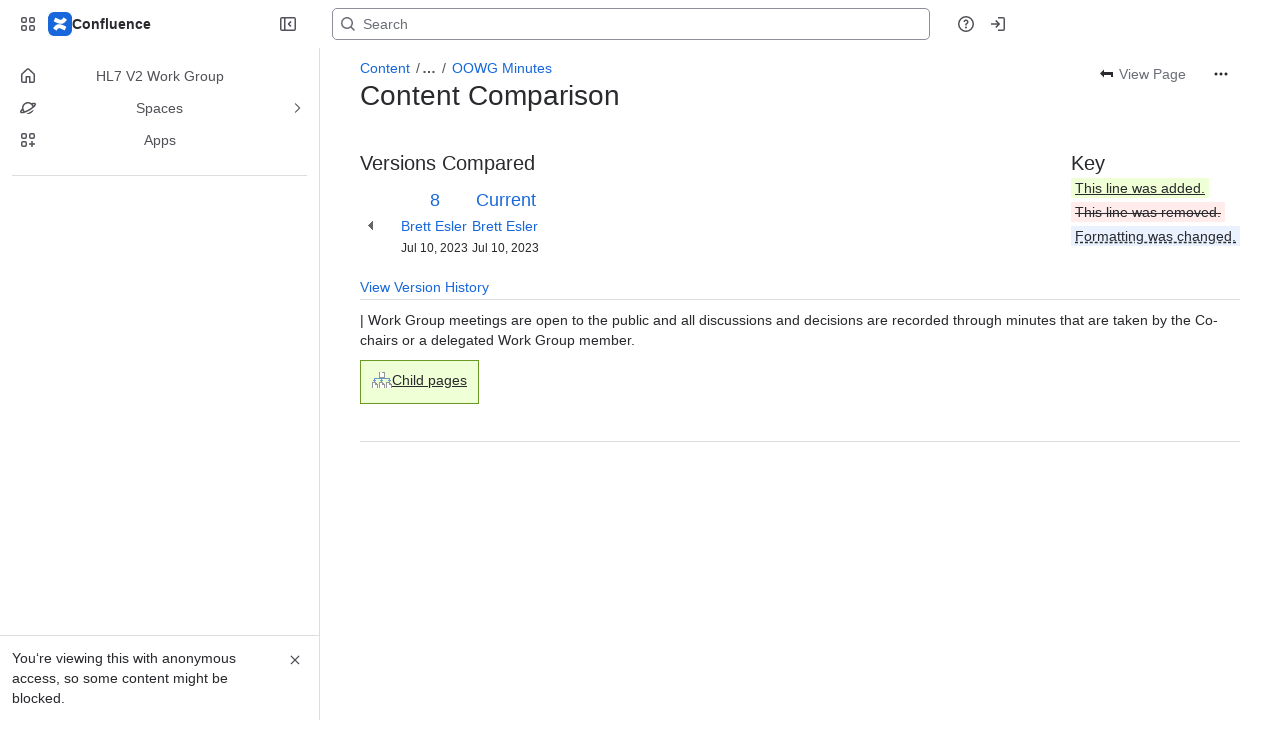

--- FILE ---
content_type: text/html;charset=UTF-8
request_url: https://hl7v2wgau.atlassian.net/wiki/pages/diffpagesbyversion.action?pageId=1147081&selectedPageVersions=8&selectedPageVersions=9
body_size: 11731
content:
    
    
<!DOCTYPE html><html><head>
    <!-- START-PRELOAD-TAGS --><!-- CLASSIC-master-11036033 --><script nonce="148a8c48872b46bb8cb7c4b5558dee22">window.__buildInfo={"FRONTEND_VERSION":"CLASSIC-master-11036033","BUILD_DATE":1770067429014,"EDITOR_VERSION":"216.7.19","RENDERER_VERSION":"126.5.2","ATLASPACK_VERSION":"2.15.10","BUILD_VARIANT":"default","RELAY":false,"PUBLIC_PATH":"https://cc-fe-bifrost.prod-east.frontend.public.atl-paas.net/assets/master/"};</script><!-- HEAD --><!-- JQuery --><script nonce="148a8c48872b46bb8cb7c4b5558dee22" type="module" src="https://cc-fe-bifrost.prod-east.frontend.public.atl-paas.net/assets/master/vendors~editor_atlaskit_md.ba0957be.js" crossorigin></script><script nonce="148a8c48872b46bb8cb7c4b5558dee22" type="module" src="https://cc-fe-bifrost.prod-east.frontend.public.atl-paas.net/assets/master/dashboard-spa-container-jquery3.35088463.js" crossorigin></script><script nonce="148a8c48872b46bb8cb7c4b5558dee22" type="module" src="https://cc-fe-bifrost.prod-east.frontend.public.atl-paas.net/assets/master/dashboard-spa-container-jquery3.runtime.0d72ef7e.js" crossorigin></script><script nonce="148a8c48872b46bb8cb7c4b5558dee22" type="module" src="https://cc-fe-bifrost.prod-east.frontend.public.atl-paas.net/assets/master/vendors.96e00e06.js" crossorigin></script><script nonce="148a8c48872b46bb8cb7c4b5558dee22" type="module" src="https://cc-fe-bifrost.prod-east.frontend.public.atl-paas.net/assets/master/stable_vendors.251bfc4c.js" crossorigin></script><script nonce="148a8c48872b46bb8cb7c4b5558dee22" type="module" src="https://cc-fe-bifrost.prod-east.frontend.public.atl-paas.net/assets/master/vendors~editor_atlaskit_lg.415098b9.js" crossorigin></script><script nonce="148a8c48872b46bb8cb7c4b5558dee22" type="module" src="https://cc-fe-bifrost.prod-east.frontend.public.atl-paas.net/assets/master/vendors~editor_icon.2f420710.js" crossorigin></script><script nonce="148a8c48872b46bb8cb7c4b5558dee22" type="module" src="https://cc-fe-bifrost.prod-east.frontend.public.atl-paas.net/assets/master/UpgradeEditionButton.82664418.js" crossorigin></script><script nonce="148a8c48872b46bb8cb7c4b5558dee22" type="module" src="https://cc-fe-bifrost.prod-east.frontend.public.atl-paas.net/assets/master/UpgradeEditionButton.runtime.37b5432b.js" crossorigin></script><script nonce="148a8c48872b46bb8cb7c4b5558dee22" type="module" src="https://cc-fe-bifrost.prod-east.frontend.public.atl-paas.net/assets/master/datasourceTableView.436932dc.js" crossorigin></script><script nonce="148a8c48872b46bb8cb7c4b5558dee22" type="module" src="https://cc-fe-bifrost.prod-east.frontend.public.atl-paas.net/assets/master/LearnMoreButton.0e904e1d.js" crossorigin></script><script nonce="148a8c48872b46bb8cb7c4b5558dee22" type="module" src="https://cc-fe-bifrost.prod-east.frontend.public.atl-paas.net/assets/master/ShareButton.51279142.js" crossorigin></script><script nonce="148a8c48872b46bb8cb7c4b5558dee22" type="module" src="https://cc-fe-bifrost.prod-east.frontend.public.atl-paas.net/assets/master/vendors~editor_icon.3ad9bea4.js" crossorigin></script><script nonce="148a8c48872b46bb8cb7c4b5558dee22" src="https://cc-fe-bifrost.prod-east.frontend.public.atl-paas.net/assets/master/vendors/3.6.1-conf-custom-m04.js" data-wrm-external data-initially-rendered data-wrm-batch-type="resource" data-wrm-key="com.atlassian.plugins.jquery:jquery" crossorigin></script><script nonce="148a8c48872b46bb8cb7c4b5558dee22" src="https://cc-fe-bifrost.prod-east.frontend.public.atl-paas.net/assets/master/vendors/3.4.0-migrate-conf-custom-03.js" data-wrm-external data-initially-rendered data-wrm-batch-type="resource" data-wrm-key="com.atlassian.plugins.jquery:jquery-migrate" crossorigin></script><!-- Files --><script nonce="148a8c48872b46bb8cb7c4b5558dee22" type="module" src="https://cc-fe-bifrost.prod-east.frontend.public.atl-paas.net/assets/master/standalone-navigation-jquery3.d3681bbb.js" crossorigin></script><!-- Set Referrer --><meta name="referrer" content="origin"><link href="https://cc-fe-bifrost.prod-east.frontend.public.atl-paas.net/assets/master/compiled.rvma9v.css" rel="stylesheet" nonce="148a8c48872b46bb8cb7c4b5558dee22"><!-- HEAD --><!-- END-PRELOAD-TAGS -->
                    <title>Content Comparison - OOWG Minutes (v.8 vs v.9) - HL7AU - HL7V2 WG     - Confluence</title>
    
        
        

                        
    
                        
    

                
    
        

    
<meta http-equiv="X-UA-Compatible" content="IE=EDGE,chrome=IE7">
<meta charset="">
<meta id="confluence-context-path" name="confluence-context-path" content="/wiki">
<meta id="confluence-base-url" name="confluence-base-url" content="https://hl7v2wgau.atlassian.net/wiki">

<meta id="atlassian-token" name="atlassian-token" content="55a385e8757f5c9bc5750a1438c889dd768df863">

<meta id="confluence-space-key" name="confluence-space-key" content="    OO
">
<script nonce="148a8c48872b46bb8cb7c4b5558dee22" type="text/javascript">
        var contextPath = '/wiki';
</script>

    <meta name="robots" content="noindex,nofollow">
    <meta name="robots" content="noarchive">
    <meta name="confluence-request-time" content="">
        
    
        
            <meta name="ajs-discovered-plugin-features" content="{}">
            <meta name="ajs-keyboardshortcut-hash" content="b6eab2a6f187ade8e3d14a51451f2cd3db5ebc4830555f2b563cffec4e2775aa">
            <meta name="ajs-use-keyboard-shortcuts" content="true">
            <meta name="ajs-team-calendars-display-time-format" content="displayTimeFormat12">
            <meta id="team-calendars-display-week-number" content="false">
            <meta id="team-calendars-user-timezone" content="Australia/Sydney">
            <script type="text/x-template" id="team-calendars-messages" title="team-calendars-messages"><fieldset class="i18n hidden"><input type="hidden" name="calendar3.month.long.july" value="July"><input type="hidden" name="calendar3.day.short.wednesday" value="Wed"><input type="hidden" name="calendar3.day.short.thursday" value="Thu"><input type="hidden" name="calendar3.month.short.march" value="Mar"><input type="hidden" name="calendar3.month.long.april" value="April"><input type="hidden" name="calendar3.month.long.october" value="October"><input type="hidden" name="calendar3.month.long.august" value="August"><input type="hidden" name="calendar3.month.short.july" value="Jul"><input type="hidden" name="calendar3.month.short.may" value="May"><input type="hidden" name="calendar3.month.short.november" value="Nov"><input type="hidden" name="calendar3.day.long.friday" value="Friday"><input type="hidden" name="calendar3.day.long.sunday" value="Sunday"><input type="hidden" name="calendar3.day.long.saturday" value="Saturday"><input type="hidden" name="calendar3.month.short.april" value="Apr"><input type="hidden" name="calendar3.day.long.wednesday" value="Wednesday"><input type="hidden" name="calendar3.month.long.december" value="December"><input type="hidden" name="calendar3.month.short.october" value="Oct"><input type="hidden" name="calendar3.day.long.monday" value="Monday"><input type="hidden" name="calendar3.month.short.june" value="Jun"><input type="hidden" name="calendar3.day.short.monday" value="Mon"><input type="hidden" name="calendar3.day.short.tuesday" value="Tue"><input type="hidden" name="calendar3.day.short.saturday" value="Sat"><input type="hidden" name="calendar3.month.long.march" value="March"><input type="hidden" name="calendar3.month.long.june" value="June"><input type="hidden" name="calendar3.month.short.february" value="Feb"><input type="hidden" name="calendar3.month.short.august" value="Aug"><input type="hidden" name="calendar3.month.short.december" value="Dec"><input type="hidden" name="calendar3.day.short.sunday" value="Sun"><input type="hidden" name="calendar3.month.long.february" value="February"><input type="hidden" name="calendar3.day.long.tuesday" value="Tuesday"><input type="hidden" name="calendar3.month.long.may" value="May"><input type="hidden" name="calendar3.month.long.september" value="September"><input type="hidden" name="calendar3.month.long.november" value="November"><input type="hidden" name="calendar3.month.short.january" value="Jan"><input type="hidden" name="calendar3.month.short.september" value="Sept"><input type="hidden" name="calendar3.day.long.thursday" value="Thursday"><input type="hidden" name="calendar3.month.long.january" value="January"><input type="hidden" name="calendar3.day.short.friday" value="Fri"></fieldset></script>
            <meta name="ajs-is-confluence-admin" content="false">
            <meta name="ajs-connection-timeout" content="60000">
            <meta name="ajs-date.format" content="MMM dd, yyyy">

    
            <meta name="ajs-page-id" content="1147081">
            <meta name="ajs-latest-page-id" content="1147081">
            <meta name="ajs-content-type" content="page">
            <meta name="ajs-page-title" content="OOWG Minutes">
            <meta name="ajs-latest-published-page-title" content="OOWG Minutes">
            <meta name="ajs-parent-page-title" content="Minutes Archive">
            <meta name="ajs-parent-page-id" content="1149871">
            <meta name="ajs-space-key" content="OO">
            <meta name="ajs-space-name" content="HL7AU - HL7V2 WG">
            <meta name="ajs-from-page-title" content="">
            <meta name="ajs-can-remove-page" content="false">
            <meta name="ajs-cloud-id" content="8c81151e-b669-4f68-931a-49e965ad76df">
            <meta name="ajs-org-id" content="6a63383c-k997-1d96-703j-17c798jb59bd">
            <meta name="ajs-context-path" content="/wiki">
            <meta name="ajs-base-url" content="https://hl7v2wgau.atlassian.net/wiki">
            <meta name="ajs-version-number" content="1000.0.0-9ea2d75176bd">
            <meta name="ajs-build-number" content="6452">
            <meta name="ajs-remote-user" content="">
            <meta name="ajs-remote-user-key" content="">
            <meta name="ajs-atlassian-account-id" content="">
            <meta name="ajs-remote-user-has-licensed-access" content="false">
            <meta name="ajs-current-user-fullname" content="">
            <meta name="ajs-current-user-avatar-url" content="">
            <meta name="ajs-current-user-avatar-uri-reference" content="/wiki/s/1025329235/6452/9ea2d75176bdcffc42de9bbf9a776a2f2507066b/_/images/icons/profilepics/anonymous.png">
            <meta name="ajs-static-resource-url-prefix" content="/wiki/s/1025329235/6452/9ea2d75176bdcffc42de9bbf9a776a2f2507066b/_">
            <meta name="ajs-global-settings-attachment-max-size" content="104857600">
            <meta name="ajs-user-locale" content="en_GB">
            <meta name="ajs-enabled-dark-features" content="confluence_deprecate_gallery_macro,confluence_deprecate_spaces_list_macro,deprecating_low_usage_macros,filter_nested_spans_tinymce,confluence_deprecate_powerpoint_macro,forge-macro-legacy-editor-placeholder,cc-notifications-live-page-updates,confluence_deprecate_related_labels_macro,confluence_deprecate_contributors_summary,jira_issues_macro_async_fetch,confluence_enable_new_jira_search_api,cft_macro_live_doc_support,confluence_deprecate_word_macro,fabric_editor_blank_page,confluence_sanitize_macro_preview_xss,confluence_deprecate_google_drive_macro,cc_dlp-legacy-dl-block-attachments,confluence_deprecate_span_macro,confluence_deprecate_chart_macro,confluence_deprecate_recently_updated_dashboard,confluence_deprecate_page_index_macro,file-annotations,confluence-inline-comments-resolved,quick-reload-inline-comments-flags,atlassian.aui.raphael.disabled,clc.quick.create,confluence-inline-comments-rich-editor,confluence.sidebar.deferred,collaborative-audit-log,previews.versions,file-annotations.likes,confluence-inline-comments,fusion.bitbucket.rebrand,filestore.thumbnail,rotp.admin.shortcuts,mention.service.userbase.sync.enabled,rotp.project.shortcuts,unified.permissions,previews.conversion-service,previews.trigger-all-file-types,confluence.pagenav.deferred,filestore.direct.download,frontend.editor.plugins,previews.sharing,pdf-preview,notification.batch,editor.ajax.save,jquery.feature.detection.cache,confluence.non.polling.index.flush,com.atlassian.growth.shakuni.disabled,confluence.view.edit.transition,confluence.table.resizable,fabric.mentions,react.ui.graph,confluence-inline-comments-dangling-comment,cql.search.screen,previews.sharing.pushstate,filestore.direct.upload,jim.async.vertigo,app-switcher.new,connect.no-applinks,adg3.no.auto.optout.global.colourscheme,confluence.efi.onboarding.new.templates,sidebar.deferred">
            <meta name="ajs-atl-token" content="55a385e8757f5c9bc5750a1438c889dd768df863">
            <meta name="ajs-confluence-flavour" content="STANDALONE">
            <meta name="ajs-user-date-pattern" content="dd MMM yyyy">
            <meta name="ajs-iframe-allowed-for-spa" content="false">
            <meta name="ajs-content-only" content="false">
            <meta name="ajs-edition" content="STANDARD">
    
    <link rel="shortcut icon" href="/wiki/s/1025329235/6452/9ea2d75176bdcffc42de9bbf9a776a2f2507066b/1/_/favicon-update.ico">
<link rel="icon" type="image/x-icon" href="/wiki/s/1025329235/6452/9ea2d75176bdcffc42de9bbf9a776a2f2507066b/1/_/favicon-update.ico">

    <!-- Monolith is still expecting a fallback-mode-jquery3.html file from SPA bundle -->

<link rel="search" type="application/opensearchdescription+xml" href="/wiki/opensearch/osd.action" title="Confluence"/>

    <!-- Styles -->
            <script nonce="148a8c48872b46bb8cb7c4b5558dee22">
window.WRM=window.WRM||{};window.WRM._unparsedData=window.WRM._unparsedData||{};window.WRM._unparsedErrors=window.WRM._unparsedErrors||{};
WRM._unparsedData["com.atlassian.plugins.atlassian-plugins-webresource-plugin:context-path.context-path"]="\"/wiki\"";
WRM._unparsedData["com.atlassian.plugins.atlassian-plugins-webresource-rest:curl.cross-origin-resources"]="false";
WRM._unparsedData["com.atlassian.plugins.atlassian-connect-plugin:icons-css-resources.iconsCssData"]="{\"com.addonengine.analytics\":[\"space-analytics\"]}";
WRM._unparsedData["com.atlassian.plugins.atlassian-connect-plugin:blueprint-css-resources.iconsCssData"]="{}";
WRM._unparsedData["com.atlassian.plugins.atlassian-connect-plugin:dialog-options.data"]="{\"dialogOptions\":{\"com.k15t.scroll.scroll-pdf__web-item-export-pdf-launcher\":{\"height\":\"100%\",\"chrome\":false,\"width\":\"100%\"}},\"inlineDialogOptions\":{},\"dialogModules\":{\"com.k15t.scroll.scroll-pdf\":{\"k15t-cxp-download-template-dialog\":{\"cacheable\":false,\"options\":{\"height\":\"100%\",\"chrome\":false,\"width\":\"100%\"},\"key\":\"k15t-cxp-download-template-dialog\"},\"k15t-cxp-template-info-dialog\":{\"cacheable\":false,\"options\":{\"height\":\"100%\",\"chrome\":false,\"width\":\"100%\"},\"key\":\"k15t-cxp-template-info-dialog\"},\"k15t-cxp-delete-template-dialog\":{\"cacheable\":false,\"options\":{\"height\":\"100%\",\"chrome\":false,\"width\":\"100%\"},\"key\":\"k15t-cxp-delete-template-dialog\"},\"k15t-cxp-api-token-create-dialog\":{\"cacheable\":false,\"options\":{\"height\":\"100%\",\"chrome\":false,\"width\":\"100%\"},\"key\":\"k15t-cxp-api-token-create-dialog\"},\"k15t-cxp-move-template-dialog\":{\"cacheable\":false,\"options\":{\"height\":\"100%\",\"chrome\":false,\"width\":\"100%\"},\"key\":\"k15t-cxp-move-template-dialog\"},\"k15t-cxp-export-pdf\":{\"cacheable\":false,\"options\":{\"height\":\"100%\",\"chrome\":false,\"width\":\"100%\"},\"key\":\"k15t-cxp-export-pdf\"},\"k15t-cxp-dialog-pdf-template-editor\":{\"cacheable\":false,\"options\":{\"height\":\"100%\",\"chrome\":false,\"width\":\"100%\"},\"key\":\"k15t-cxp-dialog-pdf-template-editor\"},\"k15t-cxp-copy-template-dialog\":{\"cacheable\":false,\"options\":{\"height\":\"100%\",\"chrome\":false,\"width\":\"100%\"},\"key\":\"k15t-cxp-copy-template-dialog\"},\"k15t-cxp-brand-dialog\":{\"cacheable\":false,\"options\":{\"height\":\"100%\",\"chrome\":false,\"width\":\"100%\"},\"key\":\"k15t-cxp-brand-dialog\"},\"k15t-cxp-general-confirm\":{\"cacheable\":false,\"options\":{\"height\":\"100%\",\"chrome\":false,\"width\":\"100%\"},\"key\":\"k15t-cxp-general-confirm\"}},\"confluence-chats-integration\":{\"dialog\":{\"cacheable\":false,\"options\":{},\"key\":\"dialog\"},\"page-config-dialog\":{\"cacheable\":false,\"options\":{\"height\":\"470px\",\"chrome\":false,\"width\":\"570px\"},\"key\":\"page-config-dialog\"}}}}";
WRM._unparsedData["com.atlassian.plugins.atlassian-connect-plugin:confluence-macro.property-panel-controls"]="{}";
WRM._unparsedData["com.atlassian.confluence.plugins.confluence-feature-discovery-plugin:confluence-feature-discovery-plugin-resources.test-mode"]="false";
if(window.WRM._dataArrived)window.WRM._dataArrived();</script>
<link type="text/css" rel="stylesheet" nonce="148a8c48872b46bb8cb7c4b5558dee22" href="//d2pbbupjalc4t9.cloudfront.net/hl7v2wgau.atlassian.net/wiki/s/e3b0c44298fc1c149afbf4c8996fb92427ae41e4649b934ca495991b7852b855-CDN/357575559/h/3663815473e81270e800ce9d6485afdd629b9f8a7fbc152756a2a15323172614/_/download/contextbatch/css/_super/batch.css?assetVersion=1000.0.0-9ea2d75176bd19827&amp;externals=__local-default__&amp;relative-url=true" data-wrm-key="_super" data-wrm-batch-type="context" media="all">
<link type="text/css" rel="stylesheet" nonce="148a8c48872b46bb8cb7c4b5558dee22" href="//d2pbbupjalc4t9.cloudfront.net/hl7v2wgau.atlassian.net/wiki/s/e3b0c44298fc1c149afbf4c8996fb92427ae41e4649b934ca495991b7852b855-CDN/357575559/h/8eb1578f7958516e5ec182e38c65ab7f253bf74a6bcfa9d1ff385a01f0aea614/_/download/contextbatch/css/pagediffs,main,atl.general,atl.confluence.plugins.pagetree-desktop,page,-_super/batch.css?assetVersion=1000.0.0-9ea2d75176bd19827&amp;externals=__local-default__&amp;relative-url=true" data-wrm-key="pagediffs,main,atl.general,atl.confluence.plugins.pagetree-desktop,page,-_super" data-wrm-batch-type="context" media="all">
<link type="text/css" rel="stylesheet" nonce="148a8c48872b46bb8cb7c4b5558dee22" href="//d2pbbupjalc4t9.cloudfront.net/hl7v2wgau.atlassian.net/wiki/s/e3b0c44298fc1c149afbf4c8996fb92427ae41e4649b934ca495991b7852b855-CDN/357575559/h/8eb1578f7958516e5ec182e38c65ab7f253bf74a6bcfa9d1ff385a01f0aea614/_/download/contextbatch/css/pagediffs,main,atl.general,atl.confluence.plugins.pagetree-desktop,page,-_super/batch.css?assetVersion=1000.0.0-9ea2d75176bd19827&amp;externals=__local-default__&amp;media=print&amp;relative-url=true" media="print" data-wrm-key="pagediffs,main,atl.general,atl.confluence.plugins.pagetree-desktop,page,-_super" data-wrm-batch-type="context">
<link type="text/css" rel="stylesheet" nonce="148a8c48872b46bb8cb7c4b5558dee22" href="//d2pbbupjalc4t9.cloudfront.net/hl7v2wgau.atlassian.net/wiki/s/e3b0c44298fc1c149afbf4c8996fb92427ae41e4649b934ca495991b7852b855-CDN/357575559/h/12b2b6e3b48a503dce58e9c127105090b0a5053ca243bf563aa3bfff6a6b1a6d/_/download/batch/com.atlassian.confluence.plugins.confluence-page-layout:pagelayout-content-styles/com.atlassian.confluence.plugins.confluence-page-layout:pagelayout-content-styles.css?assetVersion=1000.0.0-9ea2d75176bd19827&amp;externals=__local-default__&amp;relative-url=true" data-wrm-key="com.atlassian.confluence.plugins.confluence-page-layout:pagelayout-content-styles" data-wrm-batch-type="resource" media="all">
<link type="text/css" rel="stylesheet" nonce="148a8c48872b46bb8cb7c4b5558dee22" href="//d2pbbupjalc4t9.cloudfront.net/hl7v2wgau.atlassian.net/wiki/s/e3b0c44298fc1c149afbf4c8996fb92427ae41e4649b934ca495991b7852b855-CDN/357575559/h/be1a0f9511403efab098ae05d13741b954061736d63980f8950eda35743ce25c/_/download/batch/com.atlassian.auiplugin:aui-sidebar/com.atlassian.auiplugin:aui-sidebar.css?assetVersion=1000.0.0-9ea2d75176bd19827&amp;externals=__local-default__&amp;relative-url=true" data-wrm-key="com.atlassian.auiplugin:aui-sidebar" data-wrm-batch-type="resource" media="all">

    
    <!-- Dynamically generated colors styles -->
    

            <!-- Scripts -->
        <script nonce="148a8c48872b46bb8cb7c4b5558dee22" type="text/javascript" src="//cc-fe-bifrost.prod-east.frontend.public.atl-paas.net/assets/master/vendors/3.6.1-conf-custom-m04.js" data-wrm-external data-wrm-key="com.atlassian.plugins.jquery:jquery" data-wrm-batch-type="resource" data-initially-rendered></script>
<script nonce="148a8c48872b46bb8cb7c4b5558dee22" type="text/javascript" src="//cc-fe-bifrost.prod-east.frontend.public.atl-paas.net/assets/master/vendors/3.4.0-migrate-conf-custom-03.js" data-wrm-external data-wrm-key="com.atlassian.plugins.jquery:jquery" data-wrm-batch-type="resource" data-initially-rendered></script>
<script nonce="148a8c48872b46bb8cb7c4b5558dee22" type="text/javascript" src="//d2pbbupjalc4t9.cloudfront.net/hl7v2wgau.atlassian.net/wiki/s/e3b0c44298fc1c149afbf4c8996fb92427ae41e4649b934ca495991b7852b855-CDN/357575559/h/f4eb17c447724596d16b753593a128891378bfe8500a4124031862de00012dd8/_/download/contextbatch/js/_super/batch.js?assetVersion=1000.0.0-9ea2d75176bd19827&amp;externals=__local-default__&amp;locale=en-GB" data-wrm-key="_super" data-wrm-batch-type="context" data-initially-rendered></script>
<script nonce="148a8c48872b46bb8cb7c4b5558dee22" type="text/javascript" src="//d2pbbupjalc4t9.cloudfront.net/hl7v2wgau.atlassian.net/wiki/s/e3b0c44298fc1c149afbf4c8996fb92427ae41e4649b934ca495991b7852b855-CDN/357575559/h/c3f213fda103163e5d88e6a6e7515ca82fc9d0f7392bc1c5b7eec7b7e9ba50d5/_/download/contextbatch/js/pagediffs,main,atl.general,atl.confluence.plugins.pagetree-desktop,page,-_super/batch.js?assetVersion=1000.0.0-9ea2d75176bd19827&amp;externals=__local-default__&amp;locale=en-GB" data-wrm-key="pagediffs,main,atl.general,atl.confluence.plugins.pagetree-desktop,page,-_super" data-wrm-batch-type="context" data-initially-rendered></script>
<script nonce="148a8c48872b46bb8cb7c4b5558dee22" type="text/javascript" src="//d2pbbupjalc4t9.cloudfront.net/hl7v2wgau.atlassian.net/wiki/s/e3b0c44298fc1c149afbf4c8996fb92427ae41e4649b934ca495991b7852b855-CDN/357575559/h/98cfd6888d222026ba2e847d3157d0603e04ee8c6e49cada89a75375b7a41dc7/_/download/batch/confluence.web.resources:breadcrumbs/confluence.web.resources:breadcrumbs.js?assetVersion=1000.0.0-9ea2d75176bd19827&amp;externals=__local-default__&amp;locale=en-GB" data-wrm-key="confluence.web.resources:breadcrumbs" data-wrm-batch-type="resource" data-initially-rendered></script>
<script nonce="148a8c48872b46bb8cb7c4b5558dee22" type="text/javascript" src="//d2pbbupjalc4t9.cloudfront.net/hl7v2wgau.atlassian.net/wiki/s/e3b0c44298fc1c149afbf4c8996fb92427ae41e4649b934ca495991b7852b855-CDN/357575559/h/92491fd54a35a5cfd79992635311a910eaa840da13b971dc1630da8f3cffa266/_/download/batch/com.atlassian.auiplugin:ajs-raf/com.atlassian.auiplugin:ajs-raf.js?assetVersion=1000.0.0-9ea2d75176bd19827&amp;externals=__local-default__" data-wrm-key="com.atlassian.auiplugin:ajs-raf" data-wrm-batch-type="resource" data-initially-rendered></script>
<script nonce="148a8c48872b46bb8cb7c4b5558dee22" type="text/javascript" src="//d2pbbupjalc4t9.cloudfront.net/hl7v2wgau.atlassian.net/wiki/s/e3b0c44298fc1c149afbf4c8996fb92427ae41e4649b934ca495991b7852b855-CDN/357575559/h/d142b935c16781a34a3d3c7ac45bcf62b8aefa05959c0ed2449714e6cd02160b/_/download/batch/com.atlassian.auiplugin:internal-src-js-aui-internal-is-input/com.atlassian.auiplugin:internal-src-js-aui-internal-is-input.js?assetVersion=1000.0.0-9ea2d75176bd19827&amp;externals=__local-default__&amp;locale=en-GB" data-wrm-key="com.atlassian.auiplugin:internal-src-js-aui-internal-is-input" data-wrm-batch-type="resource" data-initially-rendered></script>
<script nonce="148a8c48872b46bb8cb7c4b5558dee22" type="text/javascript" src="//d2pbbupjalc4t9.cloudfront.net/hl7v2wgau.atlassian.net/wiki/s/e3b0c44298fc1c149afbf4c8996fb92427ae41e4649b934ca495991b7852b855-CDN/357575559/h/2c4e87b76afb638e7aeb774669c0993cf8f918f7b8f3a567806aed3eece585bb/_/download/batch/com.atlassian.auiplugin:internal-src-js-aui-trigger/com.atlassian.auiplugin:internal-src-js-aui-trigger.js?assetVersion=1000.0.0-9ea2d75176bd19827&amp;externals=__local-default__&amp;locale=en-GB" data-wrm-key="com.atlassian.auiplugin:internal-src-js-aui-trigger" data-wrm-batch-type="resource" data-initially-rendered></script>
<script nonce="148a8c48872b46bb8cb7c4b5558dee22" type="text/javascript" src="//d2pbbupjalc4t9.cloudfront.net/hl7v2wgau.atlassian.net/wiki/s/e3b0c44298fc1c149afbf4c8996fb92427ae41e4649b934ca495991b7852b855-CDN/357575559/h/e9932d6b309e6704fc54630b89829236f3c44fa45fdb1c7cc45779ca9f86e0b6/_/download/batch/com.atlassian.auiplugin:aui-trigger/com.atlassian.auiplugin:aui-trigger.js?assetVersion=1000.0.0-9ea2d75176bd19827&amp;externals=__local-default__&amp;locale=en-GB" data-wrm-key="com.atlassian.auiplugin:aui-trigger" data-wrm-batch-type="resource" data-initially-rendered></script>
<script nonce="148a8c48872b46bb8cb7c4b5558dee22" type="text/javascript" src="//d2pbbupjalc4t9.cloudfront.net/hl7v2wgau.atlassian.net/wiki/s/e3b0c44298fc1c149afbf4c8996fb92427ae41e4649b934ca495991b7852b855-CDN/357575559/h/039b9ae634e4a301db91d8837f64fd5cf49806bbd12519a91fc46533f2b930cb/_/download/batch/com.atlassian.auiplugin:internal-src-js-aui-internal-attributes/com.atlassian.auiplugin:internal-src-js-aui-internal-attributes.js?assetVersion=1000.0.0-9ea2d75176bd19827&amp;externals=__local-default__&amp;locale=en-GB" data-wrm-key="com.atlassian.auiplugin:internal-src-js-aui-internal-attributes" data-wrm-batch-type="resource" data-initially-rendered></script>
<script nonce="148a8c48872b46bb8cb7c4b5558dee22" type="text/javascript" src="//d2pbbupjalc4t9.cloudfront.net/hl7v2wgau.atlassian.net/wiki/s/e3b0c44298fc1c149afbf4c8996fb92427ae41e4649b934ca495991b7852b855-CDN/357575559/h/63d0e95e71fb8f28b920125845402c0c46687f94f1ab8e2727d463e5d7baf30d/_/download/batch/com.atlassian.auiplugin:internal-src-js-aui-internal-enforcer/com.atlassian.auiplugin:internal-src-js-aui-internal-enforcer.js?assetVersion=1000.0.0-9ea2d75176bd19827&amp;externals=__local-default__&amp;locale=en-GB" data-wrm-key="com.atlassian.auiplugin:internal-src-js-aui-internal-enforcer" data-wrm-batch-type="resource" data-initially-rendered></script>
<script nonce="148a8c48872b46bb8cb7c4b5558dee22" type="text/javascript" src="//d2pbbupjalc4t9.cloudfront.net/hl7v2wgau.atlassian.net/wiki/s/e3b0c44298fc1c149afbf4c8996fb92427ae41e4649b934ca495991b7852b855-CDN/357575559/h/d5b76e4a74329c24960b37292fcd45e167b2d3ead953533a62b885399c1e13b7/_/download/batch/com.atlassian.auiplugin:internal-src-js-aui-inline-dialog2/com.atlassian.auiplugin:internal-src-js-aui-inline-dialog2.js?assetVersion=1000.0.0-9ea2d75176bd19827&amp;externals=__local-default__&amp;locale=en-GB" data-wrm-key="com.atlassian.auiplugin:internal-src-js-aui-inline-dialog2" data-wrm-batch-type="resource" data-initially-rendered></script>
<script nonce="148a8c48872b46bb8cb7c4b5558dee22" type="text/javascript" src="//d2pbbupjalc4t9.cloudfront.net/hl7v2wgau.atlassian.net/wiki/s/e3b0c44298fc1c149afbf4c8996fb92427ae41e4649b934ca495991b7852b855-CDN/357575559/h/35b967c790841bf2ccc6ca40831e21db64f16ba735f00ec5957c6c529085fe7b/_/download/batch/com.atlassian.auiplugin:aui-inline-dialog2/com.atlassian.auiplugin:aui-inline-dialog2.js?assetVersion=1000.0.0-9ea2d75176bd19827&amp;externals=__local-default__&amp;locale=en-GB" data-wrm-key="com.atlassian.auiplugin:aui-inline-dialog2" data-wrm-batch-type="resource" data-initially-rendered></script>
<script nonce="148a8c48872b46bb8cb7c4b5558dee22" type="text/javascript" src="//d2pbbupjalc4t9.cloudfront.net/hl7v2wgau.atlassian.net/wiki/s/e3b0c44298fc1c149afbf4c8996fb92427ae41e4649b934ca495991b7852b855-CDN/357575559/h/5c10ee22191b4d0afdb606690d2f2cd850f01a480e772a08562ab9deaffce57f/_/download/batch/com.atlassian.auiplugin:internal-src-js-vendor-raf-raf/com.atlassian.auiplugin:internal-src-js-vendor-raf-raf.js?assetVersion=1000.0.0-9ea2d75176bd19827&amp;externals=__local-default__&amp;locale=en-GB" data-wrm-key="com.atlassian.auiplugin:internal-src-js-vendor-raf-raf" data-wrm-batch-type="resource" data-initially-rendered></script>
<script nonce="148a8c48872b46bb8cb7c4b5558dee22" type="text/javascript" src="//d2pbbupjalc4t9.cloudfront.net/hl7v2wgau.atlassian.net/wiki/s/e3b0c44298fc1c149afbf4c8996fb92427ae41e4649b934ca495991b7852b855-CDN/357575559/h/cf13df64397bd462047b299484cbd27c0cc94f12fb0040fd9ac93fed3aff67ba/_/download/batch/com.atlassian.auiplugin:internal-src-js-aui-internal-has-touch/com.atlassian.auiplugin:internal-src-js-aui-internal-has-touch.js?assetVersion=1000.0.0-9ea2d75176bd19827&amp;externals=__local-default__&amp;locale=en-GB" data-wrm-key="com.atlassian.auiplugin:internal-src-js-aui-internal-has-touch" data-wrm-batch-type="resource" data-initially-rendered></script>
<script nonce="148a8c48872b46bb8cb7c4b5558dee22" type="text/javascript" src="//d2pbbupjalc4t9.cloudfront.net/hl7v2wgau.atlassian.net/wiki/s/e3b0c44298fc1c149afbf4c8996fb92427ae41e4649b934ca495991b7852b855-CDN/357575559/h/c9d9c3b2c6b6f083bf0687811156bb6fe97ebfe1e0751984278f519b766da40d/_/download/batch/com.atlassian.auiplugin:internal-src-js-aui-internal-mediaQuery/com.atlassian.auiplugin:internal-src-js-aui-internal-mediaQuery.js?assetVersion=1000.0.0-9ea2d75176bd19827&amp;externals=__local-default__&amp;locale=en-GB" data-wrm-key="com.atlassian.auiplugin:internal-src-js-aui-internal-mediaQuery" data-wrm-batch-type="resource" data-initially-rendered></script>
<script nonce="148a8c48872b46bb8cb7c4b5558dee22" type="text/javascript" src="//d2pbbupjalc4t9.cloudfront.net/hl7v2wgau.atlassian.net/wiki/s/e3b0c44298fc1c149afbf4c8996fb92427ae41e4649b934ca495991b7852b855-CDN/357575559/h/1482efa05fe564f5eae52ef9342e22bc7ed1bd026417497edbd66010b8b881ce/_/download/batch/com.atlassian.auiplugin:internal-src-js-aui-sidebar/com.atlassian.auiplugin:internal-src-js-aui-sidebar.js?assetVersion=1000.0.0-9ea2d75176bd19827&amp;externals=__local-default__&amp;locale=en-GB" data-wrm-key="com.atlassian.auiplugin:internal-src-js-aui-sidebar" data-wrm-batch-type="resource" data-initially-rendered></script>

        

        
    

        
    

    

    
                <link rel="canonical" href="https://hl7v2wgau.atlassian.net/wiki/spaces/OO/pages/1147081/OOWG+Minutes">
        <link rel="shortlink" href="https://hl7v2wgau.atlassian.net/wiki/x/yYAR">
    <meta name="wikilink" content="[OO:OOWG Minutes]">
    <meta name="page-version" content="9">
    <meta name="ajs-page-version" content="9">

    </head>
    

    
<body id="com-atlassian-confluence" class="theme-default  content-type-page aui-layout aui-theme-default">
        <script nonce="148a8c48872b46bb8cb7c4b5558dee22">
        var __INITIAL_STATE__ = typeof __INITIAL_STATE__ !== 'undefined' ? __INITIAL_STATE__ : { i18n: { locale: 'en-GB', messages: {} } };
    </script>
    <div class="banner-spacer-container"></div>
    <div style="display:flex;" data-main-container>
        <div id="ui-global-sidebar-section" slot="navigation" style="z-index: 2"></div>
        <div style="flex-flow: row wrap; width: 100%" data-flex-container>
            <div style="flex: 1 100%" data-main-content>
                
        
    
            </div>
            <!-- PARCEL --><!-- START-FRAGMENT standalone-navigation-jquery3.html --><style nonce="148a8c48872b46bb8cb7c4b5558dee22">body,body.aui-layout{font-family:-apple-system,BlinkMacSystemFont,Segoe UI,Roboto,Noto Sans,Ubuntu,Droid Sans,Helvetica Neue,sans-serif}body{background-color:var(--ds-surface,#fff);margin:0;padding:0;font-size:14px}#main,#admin-content,#custom-content-container,.ap-servlet-placeholder{opacity:0}a{text-decoration:none}h1{font-weight:400}</style><!-- END-FRAGMENT standalone-navigation-jquery3.html-->
    <div id="header-precursor">
        <div class="cell">
            
                            </div>
    </div>

        
                        
    <!-- \#header -->

            
                
        <main id="main" class=" aui-page-panel ">
                <div class="connect-theme-background-cover"></div>
                                                 <div id="main-header">
                                        
    <div id="navigation" class="content-navigation view-information">
                    <ul class="ajs-menu-bar">
                                                                    <li class="ajs-button normal">

        
            
    
                                                                    
    
             
    <a  id="viewPageLink"  href="/wiki/spaces/OO/pages/1147081/OOWG+Minutes" rel="nofollow" class="aui-button aui-button-subtle view"   title=""        >
                <span>
                            <span class="aui-icon aui-icon-small aui-iconfont-back-page"></span>
                        View Page
        </span>    </a>
</li>
                                    
        <li class="normal ajs-menu-item">
        <a id="action-menu-link" class="action aui-dropdown2-trigger-arrowless aui-button aui-button-subtle ajs-menu-title aui-dropdown2-trigger" href="#" aria-haspopup="true" aria-owns="action-menu"  aria-label="More actions" data-container="#navigation">
            <span>
                                    <span class="aui-icon aui-icon-small aui-iconfont-more"></span>
                                
            </span>
        </a>         <div id="action-menu" class="aui-dropdown2 aui-style-default" aria-hidden="true">
                            <div class="aui-dropdown2-section">
                    <ul  id="action-menu-system.content.action-modify"                         class="section-system.content.action-modify first">
                                                                                                                                             <li>

    
            
    
                                                                    
    
             
    <a  id="action-export-word-link"  href="/wiki/exportword?pageId=1147081" rel="nofollow" class="action-export-word"   title=""        >
                <span>
                        Export to Word
        </span>    </a>
</li>
                                                                                                                     <li>

    
            
        
                                                                    
    
             
    <a  id="action-export-pdf-link"  href="https://hl7v2wgau.atlassian.net/wiki/spaces/flyingpdf/pdfpageexport.action?pageId=1147081&amp;atl_token=" rel="nofollow" class=""   title=""        >
                <span>
                        Export to PDF
        </span>    </a>
</li>
                                                                                                                     <li>

    
            
    
                                                                    
    
             
    <a  id="action-archive-link"  href="/wiki/pages/viewinfo.action?pageId=1147081" rel="nofollow" class=""   title=""        >
                <span>
                        Archive
        </span>    </a>
</li>
                                                                        </ul>
                </div>
                            <div class="aui-dropdown2-section">
                    <ul  id="action-menu-system.content.action-presenter"                         class="section-system.content.action-presenter">
                                                                                         <li>

    
            
    
                                                                    
    
             
    <a  id="presentation-mode"  href="/wiki" rel="nofollow" class=""   title=""        >
                <span>
                        Presenter mode
        </span>    </a>
</li>
                                                                        </ul>
                </div>
                            <div class="aui-dropdown2-section">
                    <ul  id="action-menu-system.content.action-primary"                         class="section-system.content.action-primary">
                                                                                         <li>

    
            
    
                                                                    
    
             
    <a  id="action-view-history-link"  href="/wiki/spaces/OO/history/1147081" rel="nofollow" class="action-view-history"   title=""        >
                <span>
                        Version history
        </span>    </a>
</li>
                                                                                                                     <li>

    
            
    
                                                                    
    
             
    <a  id="change-page-ownership-link"  href="/wiki" rel="nofollow" class="change-page-ownership"   title=""        >
                <span>
                        View ownership
        </span>    </a>
</li>
                                                                                                                     <li>

    
            
    
                                                                    
    
             
    <a  id="view-attachments-link"  href="/wiki/pages/viewpageattachments.action?pageId=1147081" rel="nofollow" class="action-view-attachments"  accessKey="t"  title="View Attachments"        >
                <span>
                        A<u>t</u>tachments (0)
        </span>    </a>
</li>
                                                                                                                     <li>

    
            
    
                                                                    
    
             
    <a  id="view-page-info-link"  href="/wiki/pages/viewinfo.action?pageId=1147081" rel="nofollow" class="action-view-info"   title=""        >
                <span>
                        Content Information
        </span>    </a>
</li>
                                                                                                                     <li>

    
            
    
                                                                    
    
             
    <a  id="action-view-source-link"  href="/wiki/plugins/viewsource/viewpagesrc.action?pageId=1147081" rel="nofollow" class="action-view-source popup-link"   title=""        >
                <span>
                        View Source
        </span>    </a>
</li>
                                                                        </ul>
                </div>
                            <div class="aui-dropdown2-section">
                    <ul  id="action-menu-system.content.action-secondary"                         class="section-system.content.action-secondary">
                                                                                         <li>

    
            
    
                                                                    
    
             
    <a  id="com.k15t.scroll.scroll-pdf__web-item-export-pdf-launcher"  href="/plugins/servlet/ac/com.k15t.scroll.scroll-pdf/com.k15t.scroll.scroll-pdf__web-item-export-pdf-launcher?page.id=1147081&amp;space.key=OO&amp;content.id=1147081&amp;content.version=9&amp;page.type=page&amp;page.title=OOWG%20Minutes&amp;space.id=1146880&amp;content.type=page&amp;user.isExternalCollaborator=false&amp;page.version=9" rel="nofollow" class="webitem system-present-webitem ap-dialog ap-plugin-key-com.k15t.scroll.scroll-pdf ap-module-key-web-item-export-pdf-launcher ap-link-webitem"   title="Export"        >
                    <img alt="Export with Scroll PDF Exporter" src="https://scroll-pdf.us.exporter.k15t.app/static/assets/images/pdf/PDF_white_16px.svg" height="16" width="16" title="Export with Scroll PDF Exporter">
                <span>
                        Export with Scroll PDF Exporter
        </span>    </a>
</li>
                                                                        </ul>
                </div>
                            <div class="aui-dropdown2-section">
                    <ul  id="action-menu-system.content.action-reverttolegacyeditor"                         class="section-system.content.action-reverttolegacyeditor">
                                                                                         <li>

    
            
    
                                                                    
    
             
    <a  id="action-downgrade-to-tiny"  href="/wiki" rel="nofollow" class="action-downgrade-to-tiny"   title=""        >
                <span>
                        Revert to legacy editor
        </span>    </a>
</li>
                                                                        </ul>
                </div>
                    </div>
    </li>
                        </ul>
    </div>

                    
                    <div id="title-heading" class="pagetitle with-breadcrumbs">
                        
                                                    <div role="navigation" aria-label="Breadcrumb" id="breadcrumb-section">
                                
    
    
    <ol id="breadcrumbs">
                                        
                        
        <li class="first" >
                        
                            <span class=""><a href="/wiki/spaces/OO/pages">Content</a></span>
                                                                                                            <li id="ellipsis" title="Show all breadcrumbs"><button class="unstyled-button" aria-label="Show all breadcrumb links" type="button"><span><strong>&#8230;</strong></span></button></li>
                                                
                        
        <li class="hidden-crumb" >
                        
                            <span class=""><a href="/wiki/spaces/OO/overview">HL7 V2 Work Group</a></span>
                                                                                                    
                        
        <li class="hidden-crumb" >
                        
                            <span class=""><a href="/wiki/spaces/OO/pages/1149871/Minutes+Archive">Minutes Archive</a></span>
                                                                                    
                        
        <li>
                        
                            <span class=""><a href="/wiki/spaces/OO/pages/1147081/OOWG+Minutes">OOWG Minutes</a></span>
                                                                    </ol>


                            </div>
                        
                        

                        <h1 id="title-text" class="with-breadcrumbs">
                                                    Content Comparison
                                                </h1>
                    </div>
                </div><!-- \#main-header -->
            
                            
                        
    

    

    
                
    
        




            
    

    

                                
    

    
    
        
    
    
                    
    


    
            
        

    
    

    
            
        



    
<div id="content" class="page view-information">
    


<div id="action-messages">
                        </div>



        
        
    
                                
    
                        
                    <div class="diff-menu">
                <h2 class="diff-title">Versions Compared</h2>

                <div class="page-navigation section">
                    <table class="page-version">
                        <tbody class="page-version-tbody">
                            <tr>
                                <th class="assistive">Version</th>
                                <td class="version-title">            <a class="page version-navigation view-historical-version-trigger" href="viewpage.action?pageId=1149887">
                <span class="assistive">Old Version</span>
                <span class="version"> 8 </span>
            </a>
        </td>
                                <td class="version-title">            <a class="page version-navigation" href="viewpage.action?pageId=1147081">
                <span class="assistive">New Version</span>
                <span class="version"> Current </span>
            </a>
        </tb>
                            </tr>
                            <tr>
                                <th class="assistive">Changes made by</th>
                                <td><p class="metadata author">                    <a href="/wiki/people/557058:d7e8b92b-4456-4db9-8606-28e5e4f804ce"
                                class="url fn"
                    >Brett Esler</a>
            </p></td>
                                <td><p class="metadata author">                    <a href="/wiki/people/557058:d7e8b92b-4456-4db9-8606-28e5e4f804ce"
                                class="url fn"
                    >Brett Esler</a>
            </p></tb>
                            </tr>
                            <tr>
                                <th class="assistive">Saved on</th>
                                <td><p class="metadata modified"><time datetime="Mon Jul 10 07:04:11 UTC 2023">Jul 10, 2023</p></time></td>
                                <td><p class="metadata modified"><time datetime="Mon Jul 10 07:04:56 UTC 2023">Jul 10, 2023</p></time></tb>
                            </tr>
                        </tbody>
                    </table>

                    <div class="diff-navigation nav">
                        <ul>
                                                    <li><a class="previous version-navigation" href="diffpages.action?originalId=1149886&amp;pageId=1149887">
                                <span>Previous Change: Difference between versions 7 and 8</span>
                            </a></li>
                                                                            <li><a class="all version-navigation" href="/wiki/spaces/OO/history/1147081">
                                <span>View Version History</span>
                           </a></li>
                        </ul>
                    </div>
                </div>

                        <div class="legend">
            <h2 class="legend-title">Key</h2>
            <ul>
                <li><span class="diff-html-added" data-a11y-before="Start of added content" data-a11y-after="End of added content">This line was added.</span></li>
                <li><span class="diff-html-removed" data-a11y-before="Start of deleted content" data-a11y-after="End of deleted content">This line was removed.</span></li>
                <li><span class="diff-html-changed" data-a11y-before="Start of changed content" data-a11y-after="End of changed content">Formatting was changed.</span></li>
            </ul>
        </div>
    
                                    </div>
                                                                
    
<div id="page-diffs" class="wiki-content">
            <div class="contentLayout2 diff-block-target"><div class="columnLayout single" data-layout="single"><div class="cell normal" data-type="normal"><div class="innerCell"><p>| Work Group meetings are open to the public and all discussions and decisions are recorded through minutes that are taken by the Co-chairs or a delegated Work Group member. </p><p><table class="diff-macro bodyless diff-html-added"><thead><tr><th class="diff-macro-title"><span class="diff-html-added" data-a11y-before="Start of added content" data-a11y-after="End of added content" id="added-diff-0"><span class="icon macro-placeholder-icon" style="background-image: url(https://hl7v2wgau.atlassian.net/wiki/s/1025329235/6452/9ea2d75176bdcffc42de9bbf9a776a2f2507066b/_/images/icons/macrobrowser/dropdown/children.png);"> </span>Child pages</span></th></tr></thead></table></p><p><br /></p><hr /></div></div></div><div class="columnLayout single" data-layout="single"><div class="cell normal" data-type="normal"><div class="innerCell"><p><br /></p></div></div></div><div class="columnLayout single" data-layout="single"><div class="cell normal" data-type="normal"><div class="innerCell"><p><br /></p></div></div></div><div class="columnLayout single" data-layout="single"><div class="cell normal" data-type="normal"><div class="innerCell"><p><br /></p></div></div></div><div class="columnLayout single" data-layout="single"><div class="cell normal" data-type="normal"><div class="innerCell"><p><br /></p></div></div></div><div class="columnLayout single" data-layout="single"><div class="cell normal" data-type="normal"><div class="innerCell"><p><br /></p></div></div></div><div class="columnLayout single" data-layout="single"><div class="cell normal" data-type="normal"><div class="innerCell"><p><br /></p></div></div></div><div class="columnLayout single" data-layout="single"><div class="cell normal" data-type="normal"><div class="innerCell"><p><br /></p></div></div></div><div class="columnLayout single" data-layout="single"><div class="cell normal" data-type="normal"><div class="innerCell"><p><br /><br /></p></div></div></div></div>
</div>
    
    

            
</div>

    

    




    
    

    
    
    



            
<div id="space-tools-web-items" class="hidden">
                <div data-label="General" data-href="/wiki/spaces/viewspacesummary.action?key=$generalUtil.urlEncode($helper.spaceKeyOrAlias)">General</div>
            <div data-label="Content" data-href="/wiki/pages/reorderpages.action?key=$generalUtil.urlEncode($helper.spaceKeyOrAlias)">Content</div>
            <div data-label="Integrations" data-href="/wiki/spaces/listrssfeeds.action?key=$generalUtil.urlEncode($helper.spaceKeyOrAlias)">Integrations</div>
    </div>        
        


                        </main>
    <!-- \#main -->
            
    
    
            
            <div class="ap-container" id="ap-com.k15t.scroll.scroll-pdf__k15t-cxp-integration-web-panel">

  <div class="ap-content " id="embedded-com.k15t.scroll.scroll-pdf__k15t-cxp-integration-web-panel"></div>
  <script nonce="148a8c48872b46bb8cb7c4b5558dee22" class="ap-iframe-body-script">
  (function(){
    var data = {
    "addon_key":"com.k15t.scroll.scroll-pdf",
    "uniqueKey":"com.k15t.scroll.scroll-pdf__k15t-cxp-integration-web-panel",
    "key":"k15t-cxp-integration-web-panel",
     "moduleType":"webPanels",      "moduleLocation":"atl.footer",      "title":"Export PDF Launcher",     "cp":"/wiki",
            "general":"",
    "w":"100%",
    "h":"0",
    "url":"https://scroll-pdf.us.exporter.k15t.app/static/assets/integration/index.html?moduleKey=k15t-cxp-integration-web-panel&dialogKey=k15t-cxp-export-pdf&addOnKey=com.k15t.scroll.scroll-pdf&moduleType=webPanel&v=2026-01-30-1330",
     "contextJwt": "eyJ0eXAiOiJKV1QiLCJhbGciOiJIUzI1NiJ9.[base64].8TDMVZHeve33H8w8HB_SBKQVV227ALhV1rkf99wOn2c",    "structuredContext": "{\"license\":{\"active\":true},\"confluence\":{\"content\":{\"type\":\"page\",\"version\":\"9\",\"id\":\"1147081\"},\"space\":{\"key\":\"OO\",\"id\":\"1146880\"}},\"url\":{\"displayUrl\":\"https://hl7v2wgau.atlassian.net/wiki\"}}",
    "contentClassifier":"",
    "productCtx":"{\"page.id\":\"1147081\",\"space.key\":\"OO\",\"content.id\":\"1147081\",\"page.type\":\"page\",\"content.version\":\"9\",\"page.title\":\"OOWG Minutes\",\"space.id\":\"1146880\",\"content.type\":\"page\",\"user.isExternalCollaborator\":\"false\",\"page.version\":\"9\"}",
    "timeZone":"Australia/Sydney",
    "origin":"https://scroll-pdf.us.exporter.k15t.app",
    "hostOrigin":"https://hl7v2wgau.atlassian.net",
    "sandbox":"allow-downloads allow-forms allow-modals allow-popups allow-popups-to-escape-sandbox allow-scripts allow-same-origin allow-top-navigation-by-user-activation allow-storage-access-by-user-activation",    "pearApp":"true",        "apiMigrations": {
        "gdpr": true
    }
}
;
    if(window.AP && window.AP.subCreate) {
      window._AP.appendConnectAddon(data);
    } else {
      require(['ac/create'], function(create){
        create.appendConnectAddon(data);
      });
    }

    // For Confluence App Analytics. This code works in conjunction with CFE's ConnectSupport.js.
    // Here, we add a listener to the initial HTML page that stores events if the ConnectSupport component
    // has not mounted yet. In CFE, we process the missed event data and disable this initial listener.
    const __MAX_EVENT_ARRAY_SIZE__ = 20;
    const connectAppAnalytics = "ecosystem.confluence.connect.analytics";
    window.connectHost && window.connectHost.onIframeEstablished((eventData) => {
      if (!window.__CONFLUENCE_CONNECT_SUPPORT_LOADED__) {
        let events = JSON.parse(window.localStorage.getItem(connectAppAnalytics)) || [];
        if (events.length >= __MAX_EVENT_ARRAY_SIZE__) {
          events.shift();
        }
        events.push(eventData);
        window.localStorage.setItem(connectAppAnalytics, JSON.stringify(events));
      }
    });

  }());
</script>

</div>

            
    
        </div>
    
    </div><!-- flex-flow: row wrap -->
    </div><!-- display: flex -->

<span style="display:none;" id="confluence-server-performance">{"serverDuration": 217, "requestCorrelationId": "148a8c48872b46bb8cb7c4b5558dee22"}</span>
</body>
</html>
    


--- FILE ---
content_type: application/javascript
request_url: https://cc-fe-bifrost.prod-east.frontend.public.atl-paas.net/assets/master/LazyTrigger.0e5a3aec.js
body_size: 9502
content:
function e(e){return e&&e.__esModule?e.default:e}function t(e,t,n,r){Object.defineProperty(e,t,{get:n,set:r,enumerable:!0,configurable:!0})}var n=globalThis.parcelRequired477,r=n.register;r("cei05",function(t,r){var o=n("l998X"),a=n("42omo");let i=(0,a.createContext)({inFlightRequests:new Map,setInFlightRequests:()=>{}});t.exports.useUniversalCreateBFFContext=function(){return(0,a.useContext)(i)},t.exports.UniversalCreateBFFProvider=function({children:t}){let n=e(a).useRef(new Map),r=(0,a.useCallback)((e,t)=>{n.current.set(e,t)},[]),s=(0,a.useMemo)(()=>({inFlightRequests:n.current,setInFlightRequests:r}),[r]);return(0,o.jsx)(i.Provider,{value:s,children:t})}}),r("19BZl",function(e,t){var r=n("42omo");let o=(0,r.createContext)({sectionExpansionState:{},setSectionExpansionState:function(){}}),a=(0,r.createContext)({load:function(){},reset:function(){},close:function(){},mixedItems:[],product:"unknown",subProduct:void 0,suggestionConfig:{enabled:!1},isNav4Enabled:!0,crossAppCreationConfig:{enabled:!1},sections:[]}),i=(0,r.createContext)({load:function(){},reset:function(){},close:function(){}}),s=(0,r.createContext)({isV2Mode:!1,items:[],product:"unknown",subProduct:void 0,crossAppCreationConfig:{enabled:!1},sections:[],suggestionConfig:{enabled:!1},isNav4Enabled:!0,preventClose:void 0,controlledOpen:void 0});e.exports.SectionExpansionContext=o,e.exports.useSectionExpansionContext=function(){return(0,r.useContext)(o)},e.exports.MenuControlContext=a,e.exports.MenuControlContextV2=i,e.exports.MenuStateContext=s,e.exports.useMenuStateContext=function(){return(0,r.useContext)(s)},e.exports.useUniversalCreateState=function(){let e=(0,r.useContext)(a),t=(0,r.useContext)(s);return(0,n("dh538").fg)("navx_uc_context_refactor")?t:{isV2Mode:!!e.sections?.length,items:e.mixedItems,product:e.product,subProduct:e.subProduct,crossAppCreationConfig:e.crossAppCreationConfig,sections:e.sections,suggestionConfig:e.suggestionConfig,isNav4Enabled:e.isNav4Enabled,preventClose:void 0,controlledOpen:void 0}},e.exports.useUniversalCreateControl=function(){let e=(0,r.useContext)(a),t=(0,r.useContext)(i);return(0,n("dh538").fg)("navx_uc_context_refactor")?t:{load:e.load,reset:e.reset,close:e.close}}}),r("9A2e6",function(e,t){var r=n("l998X"),o=n("42omo");let a=(0,n("49YLc").functionWithFG)("navx_uc_sentry_enabled",n("5IDSL").useNavBoundaryContext,()=>({handleError:()=>{}}));e.exports.GenericErrorBoundary=function({children:e,name:t,interactionId:i,fallback:s=null,onError:u,app:c}){let{product:l,subProduct:d}=(0,n("19BZl").useMenuStateContext)(),{product:f,subProduct:p}=(0,n("19BZl").useUniversalCreateState)(),{handleError:g}=a({location:t,disableSentry:!1,disableAnalytics:!0,onError:u,sentryConfig:{product:c||l||f},interactionId:i,tags:{component:n("jjCkw").PACKAGE_PREFIX,subProduct:d||p}}),v=(0,o.useCallback)(e=>{(0,n("dh538").fg)("navx_uc_sentry_enabled")&&g(e)},[g,u]);return(0,r.jsx)(n("lAJUP").ErrorBoundary,{fallback:s,onError:v,children:e})}}),r("jjCkw",function(e,t){let n="universal-create",r=`${n}-trigger-button`;e.exports.PACKAGE_PREFIX=n,e.exports.TRIGGER_BUTTON_TEST_ID=r,e.exports.MAX_ALLOWED_SECTIONS=3,e.exports.SOURCE_LOCATION="universal-create",e.exports.REQUIRED_USER_ITEMS=["ati:cloud:townsquare:team","ati:cloud:townsquare:goal"],e.exports.MAX_MENU_HEIGHT=344}),r("arTHe",function(e,r){t(e.exports,"default",()=>i);var o=n("l998X");n("42omo");var a=n("ffCOo");function i({children:e}){return(0,o.jsx)(a.NavigationAnalyticsContext,{data:{source:"topNav"},children:e})}}),r("7K3dX",function(e,t){var r=n("42omo");e.exports.useUniversalCreateAnalytics=function(){let{createAnalyticsEvent:e}=(0,n("inPa6").useAnalyticsEvents)(),{product:t,subProduct:o}=(0,n("19BZl").useUniversalCreateState)(),a=t||"unknown",i=(0,r.useMemo)(()=>({navLayer:n("9DI9J").NAV_LAYER,navContainer:n("9DI9J").NAV_CONTAINER,navVersion:n("9DI9J").NAV_VERSION,product:a,subProduct:o}),[a,o]),s=(0,r.useMemo)(()=>({actionSubject:"universalCreate",eventType:"ui",source:n("9DI9J").ANALYTICS_SOURCE,tags:[n("9DI9J").ANALYTICS_TAG]}),[]),u=(0,r.useCallback)(t=>{e({...s,action:"clicked",actionSubjectId:"universalCreateButton",attributes:{...i,...t}}).fire(n("9DI9J").ANALYTICS_CHANNEL)},[e,i,s]),c=(0,r.useCallback)(t=>{e({...s,action:"viewed",actionSubjectId:"universalCreateButton",attributes:{...i,...t}}).fire(n("9DI9J").ANALYTICS_CHANNEL)},[e,i,s]),l=(0,r.useCallback)(t=>{e({...s,action:"hovered",actionSubjectId:"universalCreateButton",attributes:{...i,...t}}).fire(n("9DI9J").ANALYTICS_CHANNEL)},[e,i,s]),d=(0,r.useCallback)(t=>{e({actionSubject:"universalCreateEntryPointLoad",action:"triggered",eventType:"track",source:n("9DI9J").ANALYTICS_SOURCE,tags:[n("9DI9J").ANALYTICS_TAG],attributes:{...i,...t}}).fire(n("9DI9J").ANALYTICS_CHANNEL)},[e,i]),f=(0,r.useCallback)(t=>{e({...s,action:"clicked",actionSubjectId:"universalCreateNativeMenuItem",attributes:{group:"native",...i,...t}}).fire(n("9DI9J").ANALYTICS_CHANNEL)},[e,i,s]),p=(0,r.useCallback)(t=>{e({...s,action:"clicked",actionSubjectId:"universalCreateNativeMenuItem",attributes:{group:"native",...i,...t}}).fire(n("9DI9J").ANALYTICS_CHANNEL)},[e,i,s]),g=(0,r.useCallback)(t=>{e({...s,action:"clicked",actionSubjectId:"universalCreateSuggestionsMenuItem",attributes:{group:"suggestions",...i,...t}}).fire(n("9DI9J").ANALYTICS_CHANNEL)},[e,i,s]),v=(0,r.useCallback)(t=>{e({...s,action:"clicked",actionSubjectId:"universalCreateSuggestionsMenuItem",attributes:{group:"suggestions",...i,...t}}).fire(n("9DI9J").ANALYTICS_CHANNEL)},[e,i,s]),S=(0,r.useCallback)(t=>{e({...s,action:"clicked",actionSubjectId:"universalCreateMenuItem",attributes:{...i,...t}}).fire(n("9DI9J").ANALYTICS_CHANNEL)},[e,i,s]),m=(0,r.useCallback)(t=>{e({...s,action:"viewed",actionSubjectId:"universalCreateNativeMenu",attributes:{...i,...t}}).fire(n("9DI9J").ANALYTICS_CHANNEL)},[e,i,s]),C=(0,r.useCallback)(t=>{e({...s,action:"viewed",actionSubjectId:"universalCreateNativeMenu",attributes:{...i,...t}}).fire(n("9DI9J").ANALYTICS_CHANNEL)},[e,i,s]),h=(0,r.useCallback)(t=>{e({...s,action:"viewed",actionSubjectId:"universalCreateSuggestionsMenu",attributes:{...i,...t}}).fire(n("9DI9J").ANALYTICS_CHANNEL)},[e,i,s]),x=(0,r.useCallback)(t=>{e({...s,action:"viewed",actionSubjectId:"universalCreateSuggestionsMenu",attributes:{...i,...t}}).fire(n("9DI9J").ANALYTICS_CHANNEL)},[e,i,s]),E=(0,r.useCallback)(t=>{e({...s,action:"viewed",actionSubjectId:"universalCreateMenuSection",attributes:{...i,...t}}).fire(n("9DI9J").ANALYTICS_CHANNEL)},[e,i,s]),b=(0,r.useCallback)(t=>{e({...s,action:"changed",actionSubjectId:"universalCreateMenuState",attributes:{...i,...t}}).fire(n("9DI9J").ANALYTICS_CHANNEL)},[e,s,i]);return{fireCreateButtonClicked:u,fireCreateButtonHovered:l,fireCreateButtonViewed:c,fireEntryPointLoadTriggered:d,fireNewNativeMenuItemClicked:p,fireNewNativeMenuItemClickedOld:f,fireNewSuggestionsMenuItemClicked:v,fireNewSuggestionsMenuItemClickedOld:g,fireNewMenuItemClicked:S,fireNewNativeMenuViewed_old:m,fireNewNativeMenuViewed:C,fireNewSuggestionsMenuViewed_old:h,fireNewSuggestionsMenuViewed:x,fireNewMenuItemsViewed:E,fireMenuStateChanged:b,fireFormControlAttributes:(0,r.useCallback)(({actionSubjectId:t,action:r="clicked",...o})=>{e({...s,actionSubject:"universalCreate",action:r,actionSubjectId:t,attributes:{...i,...o}}).fire(n("9DI9J").ANALYTICS_CHANNEL)},[e,i,s]),fireShowMoreButtonClicked:(0,r.useCallback)(t=>{e({...s,action:"clicked",actionSubjectId:"universalCreateShowMoreButton",attributes:{...i,...t}}).fire(n("9DI9J").ANALYTICS_CHANNEL)},[e,i,s])}}}),r("9DI9J",function(e,t){let n={LOOM:"ati:cloud:loom:video",GOAL:"ati:cloud:townsquare:goal",TEAM:"ati:cloud:townsquare:team",PROJECT:"ati:cloud:townsquare:project"},r=n.LOOM;e.exports.ANALYTICS_CHANNEL="navigation",e.exports.ANALYTICS_TAG="navigationExperiences",e.exports.NAV_LAYER="global",e.exports.NAV_CONTAINER="top",e.exports.NAV_VERSION=4,e.exports.ANALYTICS_SOURCE="topNav",e.exports.ATI_PRESETS=n,e.exports.LOOM_ATI=r}),r("fP8Uu",function(e,t){var r=n("42omo");e.exports.useUCSuggestions=function({cloudId:e,orgId:t,product:o,userId:a,locale:i,subProduct:s,nativeAtis:u,excludeAtis:c,preferredAtis:l}){let{value:d,currentLoadingRequests:f}=(0,n("caUKj").useBFFContext)(),{setStatus:p}=(0,n("ik19A").useStatus)(),[g,v]=(0,r.useState)(void 0),[S,m]=(0,r.useState)(!1),{buildUCRecommendationURL:C}=(0,n("cdX3N").useURLBuilder)({cloudId:e}),{cachedObject:h,setCachedObject:x}=(0,n("dG1kO").useGenericCache)({cloudId:e,productType:o,orgId:t,accountId:a,subProduct:s,locale:i,nativeAtis:u,excludeAtis:c,preferredAtis:l}),E=(0,r.useRef)(0);h&&!g&&(v(h),m(!1));let b=(0,r.useCallback)(async()=>{if(!(0,n("dh538").fg)("navx_universal_create_cross_app_creation_enabled")||!e||!t)return;if(h)return p(n("4jETc").RequestStatus.COMPLETE,n("4jETc").UC_SUGGESTIONS_REQUEST_STATUS_KEY),h;E.current+=1;let r=E.current,d=(0,n("dh538").fg)("navx-2747-ufo-prefetch-tracking")?(0,n("l7sDu").createExperienceTracker)("universalCreatePrefetch"):null;d?.start();try{let e=C({product:o,orgId:t,userId:a,locale:i,subProduct:s,nativeAtis:u,excludeAtis:c,preferredAtis:l});p(n("4jETc").RequestStatus.LOADING,n("4jETc").UC_SUGGESTIONS_REQUEST_STATUS_KEY);let f=await (0,n("6lFYf").fetchJSON)(e,{});if(r!==E.current)return;if(f.status===n("4jETc").RequestStatus.ERROR){d?.failure(),m(!0),v(void 0),p(n("4jETc").RequestStatus.ERROR,n("4jETc").UC_SUGGESTIONS_REQUEST_STATUS_KEY);return}if(f.status===n("4jETc").RequestStatus.COMPLETE&&f.data)return d?.success(),v(f.data),m(!1),f.data.isPartial||x(f.data),p(n("4jETc").RequestStatus.COMPLETE,n("4jETc").UC_SUGGESTIONS_REQUEST_STATUS_KEY),f.data}catch{d?.failure(),r===E.current&&(m(!0),v(void 0),p(n("4jETc").RequestStatus.ERROR,n("4jETc").UC_SUGGESTIONS_REQUEST_STATUS_KEY))}},[e,h,t,o,a,i,s,u,c,l,C,p,x]),T=(0,r.useMemo)(()=>{if((0,n("dh538").fg)("navx_universal_create_cross_app_creation_enabled")){let e=f?.includes(n("4jETc").UC_SUGGESTIONS_REQUEST_STATUS_KEY)??!1,t=void 0!==g||S;return e&&!t}return f?.includes(n("4jETc").UC_SUGGESTIONS_REQUEST_STATUS_KEY)??!1},[f,g,S]);return{data:g,isLoading:T,hasError:S,status:d.status,fetchUCSuggestions:b}}}),r("fMjA6",function(e,t){var r=n("42omo");function o(e){let{suggestionConfig:t}=(0,n("19BZl").useUniversalCreateState)();return(0,r.useMemo)(()=>{if(!t.enabled)return;let n="preferred"===e?t.preferredAtis:t.excludeAtis;if(n&&Array.isArray(n)&&n.length>0)return n.map(e=>e.toString())},[t,e])}e.exports.useSuggestionPreferredAtis=function(){return o("preferred")},e.exports.useSuggestionExcludeAtis=function(){return o("exclude")}}),r("6OnN8",function(e,t){var r=n("42omo");e.exports.useSuggestionNativeAtis=function(){let{suggestionConfig:e,items:t}=(0,n("19BZl").useUniversalCreateState)();return(0,r.useMemo)(()=>{if(e.enabled&&e.nativeAtis){if("auto"===e.nativeAtis)return(0,n("VSkIN").extractNativeAtis)(t);if(Array.isArray(e.nativeAtis)&&e.nativeAtis.length>0)return e.nativeAtis.map(e=>e.toString())}},[e,t])}}),r("VSkIN",function(e,t){e.exports.useNormalizeItems=function(e){let t=[];return Array.isArray(e)&&e.every(e=>"object"==typeof e&&null!==e&&"ati"in e)?t.push({items:e}):t.push(...e),t},e.exports.findSelectedItem=function(e,t){for(let n of e)for(let e of n.items)if(e.ati.toString()===t.toString())return e;return null},e.exports.findSelectedItemV2=function(e,t){for(let n of e)if("appDefinedSection"===n.type){for(let e of n.items)if("ati"in e&&e.ati.toString()===t.toString()&&("onClick"in e||"loadCreateContent"in e))return e}return null},e.exports.extractNativeAtis=function(e){return e.flatMap(e=>e.items).map(e=>e.ati.toString())}}),r("dv953",function(e,t){var r=n("42omo");e.exports.useFetchUser=function(){return{fetchUser:(0,r.useCallback)(async()=>{try{let e=await fetch("/gateway/api/me",{method:"GET",headers:{"Content-Type":"application/json"}});if(!e.ok)return;return await e.json()}catch(e){return}},[])}}}),r("a1Oiu",function(e,t){var r=n("42omo");function o(e){return Object.fromEntries(e.map((e,t)=>[e,t]))}let a=o(["cloud","third-party"]),i=o(["jira","confluence","loom","townsquare","trello","bitbucket","opsgenie","compass","statuspage","atlas"]),s=o(["issue","page","blogpost","whiteboard","database","space","video","goal","project","team","post","board","repository","workspace","component","embed","livedoc","chat","agent"]),u=o(["native","link","platform"]),c=o(["off","full","overflow"]),l=o(["appDefinedSection","suggestionSection"]),d=["~","|",",",":"];function f(e,t){switch(t){case"prefix":return{array:e.prefixes,maxLimit:2,errorMessage:"Too many unknown ATI prefixes (max 2)"};case"owner":return{array:e.owners,maxLimit:256,errorMessage:"Too many unknown resource owners (max 256)"};case"type":return{array:e.types,maxLimit:4096,errorMessage:"Too many unknown resource types (max 4096)"}}}function p({unknowns:e,kind:t,value:n,knownMap:r}){let o=r[n],a=void 0===o;return{code:a?function({unknowns:e,kind:t,value:n}){let r=f(e,t),o=r.array.indexOf(n);if(-1!==o)return o;let a=f(e,t);if(a.array.length>=a.maxLimit)throw Error(a.errorMessage);return r.array.push(n),r.array.length-1}({unknowns:e,kind:t,value:n}):o,isUnknown:a}}var g=n("iA9co").Buffer;function v(e){return 0===e.length?"":void 0===btoa?g.from(e).toString("base64url"):btoa(Array.from(e,e=>String.fromCharCode(e)).join("")).replace(/\+/g,"-").replace(/\//g,"_").replace(/=/g,"")}function S(e,t){let r=function(e,t){let{prefix:r,owner:o,type:u}=function(e){try{let t=n("6yCpa").Ati.parse(e);return{prefix:t.platformQualifier,owner:t.resourceOwner,type:t.resourceType}}catch{throw Error(`Invalid ATI format: expected "ati:<prefix>:<owner>:<type>", got "${e}"`)}}(e),{code:c,isUnknown:l}=p({unknowns:t,kind:"prefix",value:r,knownMap:a}),{code:d,isUnknown:f}=p({unknowns:t,kind:"owner",value:o,knownMap:i}),{code:g,isUnknown:v}=p({unknowns:t,kind:"type",value:u,knownMap:s});return{prefixCode:c,prefixIsUnknown:l,ownerCode:d,ownerIsUnknown:f,typeCode:g,typeIsUnknown:v}}(e,t),o=new Uint8Array(3);return!function({encoded:e,buffer:t,offset:n}){let{prefixCode:r,prefixIsUnknown:o,ownerIsUnknown:a,typeIsUnknown:i,ownerCode:s,typeCode:u}=e,c=!!o<<7|!!a<<6|!!i<<5|(1&r)<<4|s>>4&15;t[n]=255&c,t[n+1]=255&((15&s)<<4|u>>8&15),t[n+2]=255&u&255}({encoded:r,buffer:o,offset:0}),v(o)}function m(e,t){return e&&0!==e.length?e.map(e=>S(e,t)).join(","):""}function C(e,t){let n=d[t]??"~",r=e.length-1;for(;r>=0&&(""===e[r]||void 0===e[r]);)r--;return e.slice(0,r+1).map(String).join(n)}function h(e){let t=l[e];if(void 0===t)throw Error(`Unknown section type: ${String(e)}`);return t}e.exports.useUCMenuItems=function({cloudId:e,orgId:t,product:o,userId:a,locale:i,subProduct:s,appMenuConfig:l,skipInitialization:d=!1}){let{value:f,currentLoadingRequests:p}=(0,n("caUKj").useBFFContext)(),{inFlightRequests:g,setInFlightRequests:x}=(0,n("cei05").useUniversalCreateBFFContext)(),{setStatus:E}=(0,n("ik19A").useStatus)(),[b,T]=(0,r.useState)(void 0),[I,A]=(0,r.useState)(!1),{buildUCMenuItemsURL:_}=(0,n("cdX3N").useURLBuilder)({cloudId:e}),j=(0,r.useRef)(0),w=(0,r.useRef)(null),k=(0,r.useCallback)(e=>(0,n("dh538").fg)("navx-2674-uc-menu-inflight-request-context")?g.has(e):w.current===e,[g]),N=(0,r.useCallback)((e,t)=>(0,n("dh538").fg)("navx-2674-uc-menu-inflight-request-context")?x(e,t):w.current=e,[x]),y=(0,r.useCallback)(e=>(0,n("dh538").fg)("navx-2674-uc-menu-inflight-request-context")?g.delete(e):w.current=null,[g]),M=(0,r.useMemo)(()=>{if(d)return null;try{var e,t=l;if(!t||"object"!=typeof t)throw Error("Config must be an object");if(!Array.isArray(t.appMenuConfig))throw Error("Config sections must be an array");if(0===t.appMenuConfig.length)throw Error("Cannot encode empty sections array");if(t.appMenuConfig.length>15)throw Error("Too many sections (max 15)");let n={owners:[],types:[],prefixes:[]},r=(e=t.appMenuConfig.map(e=>(function(e,t){switch(e.type){case"appDefinedSection":let n=h("appDefinedSection"),r=e.items.map(e=>(function(e,t){let n=void 0!==e.type?function(e){if(void 0===e.type)throw Error("Item type is undefined");let t=u[e.type];if(void 0===t)throw Error(`Unknown item type: ${e.type}`);return t}(e):void 0,r=S(e.ati,t),o=!0===e.promoted;return C([r,n,o?"1":void 0],3)})(e,t)).join(","),o=e.personalize&&"off"!==e.personalize?function(e){let t=c[e];if(void 0===t)throw Error(`Unknown personalize mode: ${e}`);return t}(e.personalize):void 0,a=void 0!==o&&"overflow"===e.personalize&&void 0!==e.overflowThreshold?function(e){if(e<0)throw Error("Overflow threshold must be positive");return e.toString()}(e.overflowThreshold):void 0;return C([n,r,o,a],1);case"suggestionSection":let i=h("suggestionSection"),s=e.limit;return C([i,s,m(e.excludeAtis,t),m(e.preferredAtis,t)],1);default:throw Error(`Unknown section type: ${String(e)}`)}})(e,n)),`v2~${e.join("~")}`),o={d:v(new TextEncoder().encode(r))};return n.owners.length>0&&(o.ro=n.owners.join(",")),n.types.length>0&&(o.rt=n.types.join(",")),n.prefixes.length>0&&(o.ap=n.prefixes.join(",")),o}catch{return null}},[l,d]),{cachedObject:U,setCachedObject:R}=(0,n("dG1kO").useGenericCache)({cloudId:e,productType:o,orgId:t,accountId:a,subProduct:s,locale:i,...M&&{encodedConfigD:M.d}});U&&!b&&(T(U),A(!1));let L=(0,r.useCallback)(async()=>{if(!e||!t||d)return;if(!M){A(!0),E(n("4jETc").RequestStatus.ERROR,n("4jETc").UC_MENU_ITEMS_REQUEST_STATUS_KEY);return}if(U)return E(n("4jETc").RequestStatus.COMPLETE,n("4jETc").UC_MENU_ITEMS_REQUEST_STATUS_KEY),U;let r=`${o}|${t}|${a}|${i}|${s}|${M.d}`;if(k(r))return;j.current+=1;let u=j.current,c=(0,n("dh538").fg)("navx-2747-ufo-prefetch-tracking")?(0,n("l7sDu").createExperienceTracker)("universalCreatePrefetch"):null;c?.start();try{let e=_({product:o,orgId:t,userId:a,locale:i,subProduct:s,d:M.d,ro:M.ro,rt:M.rt,ap:M.ap});E(n("4jETc").RequestStatus.LOADING,n("4jETc").UC_MENU_ITEMS_REQUEST_STATUS_KEY),N(r,!0);let l=await (0,n("6lFYf").fetchJSON)(e,{});if(u!==j.current){k(r)&&y(r);return}if(l.status===n("4jETc").RequestStatus.ERROR){c?.failure(),A(!0),T(void 0),E(n("4jETc").RequestStatus.ERROR,n("4jETc").UC_MENU_ITEMS_REQUEST_STATUS_KEY),y(r);return}if(l.status===n("4jETc").RequestStatus.COMPLETE&&l.data)return c?.success(),T(l.data),A(!1),l.data.isPartial||R(l.data),E(n("4jETc").RequestStatus.COMPLETE,n("4jETc").UC_MENU_ITEMS_REQUEST_STATUS_KEY),y(r),l.data}catch{c?.failure(),u===j.current&&(A(!0),T(void 0),E(n("4jETc").RequestStatus.ERROR,n("4jETc").UC_MENU_ITEMS_REQUEST_STATUS_KEY)),y(r)}},[e,t,d,M,U,o,a,i,s,k,E,_,N,y,R]),O=(0,r.useMemo)(()=>{if(d)return!1;let e=p?.includes(n("4jETc").UC_MENU_ITEMS_REQUEST_STATUS_KEY)??!1,t=void 0!==b||I;return e&&!t},[p,b,I,d]);return{data:b,isLoading:O,hasError:I,status:f.status,fetchUCMenuItems:L}}}),r("a5rWO",function(e,t){let r=e=>({type:(0,n("6oodB").isNativeMenuItem)(e)?"native":e.type,ati:e.ati.toString(),promoted:e?.promoted}),o=e=>{if("suggestionSection"===e.type)return{type:"suggestionSection",limit:e.limit??5,...e.excludeAtis&&{excludeAtis:e.excludeAtis.map(e=>e.toString())},...e.preferredAtis&&{preferredAtis:e.preferredAtis.map(e=>e.toString())}};if("appDefinedSection"===e.type)if(!(0,n("dh538").fg)("navx-2827-add-menu-v2-overflow-threshold"))return{type:"appDefinedSection",items:e.items.map(r),personalize:e.personalize};else{let t=e.foldable?"number"==typeof e.foldable?e.foldable:4:void 0;return{type:"appDefinedSection",items:e.items.map(r),personalize:e.personalize,...t&&{overflowThreshold:t}}}return e};e.exports.sectionsToAppMenuConfig=e=>({appMenuConfig:e.map(o)})}),r("6oodB",function(e,t){e.exports.isNativeMenuItem=e=>"children"in e&&!("type"in e)}),r("amdkE",function(e,t){var r=n("l998X"),o=n("42omo");let a={wrapper:"_1ul91dhz",wrapperWithPadding:"_1ul91dhz _ca0qu2gc _u5f3pxbi _n3tdu2gc _19bvpxbi"};e.exports.LoadingMenu=function({padded:e=!1}){let{createAnalyticsEvent:t}=(0,n("inPa6").useAnalyticsEvents)();return(0,o.useEffect)(()=>{(0,n("dh538").fg)("navx-3262-loading-menu-viewed")&&t({actionSubject:"universalCreate",eventType:"ui",source:n("9DI9J").ANALYTICS_SOURCE,tags:[n("9DI9J").ANALYTICS_TAG],action:"viewed",actionSubjectId:"universalCreateLoadingMenu",attributes:{}}).fire(n("9DI9J").ANALYTICS_CHANNEL)},[t]),(0,r.jsx)(n("gdv5Z").default,{testId:"global-create-content-loading-menu",xcss:e?a.wrapperWithPadding:a.wrapper,children:Array.from({length:6},(e,t)=>(0,r.jsx)(n("7WMLZ").SkeletonItem,{contentHeight:8},`loading-skeleton-item-${t}`))})}}),r("7WMLZ",function(e,t){var r=n("l998X");n("42omo"),n("42omo");let o=(0,n("cgtv4").defineMessages)({menuItemLoading:{id:"navigation.universal-create.menuItemLoading",defaultMessage:"Menu item is loading"}}),a=8,i=({testId:e,contentHeight:t=a})=>{let{formatMessage:i}=(0,n("8C5kA").default)();return(0,r.jsxs)(n("eyWa4").default,{xcss:"_4t3izwfg _1bsb1osq _19bv1b66 _u5f31b66",alignBlock:"center",testId:e,children:[(0,r.jsx)(n("1s5hv").default,{alignItems:"center",children:(0,r.jsx)(n("kpYGL").default,{testId:"skeleton-item-v2",width:"100%",height:t,isShimmering:!0})}),(0,r.jsx)(n("6F6hl").default,{children:i(o.menuItemLoading)})]})};e.exports.SkeletonItem=e=>(0,r.jsx)(i,{...e})}),r("37BdC",function(t,r){var o=n("l998X"),a=n("42omo");let i=(0,n("cgtv4").defineMessages)({secondaryButtonTooltipText:{id:"platform.navigation-experiences.universal-create.secondary-tooltip-text",defaultMessage:"More create options"}});function s({children:e,text:t,isScreenReaderAnnouncementDisabled:r=!0}){return(0,o.jsx)(n("3gadb").default,{content:t,isScreenReaderAnnouncementDisabled:r,position:"bottom",ignoreTooltipPointerEvents:!0,children:e})}let u=(0,n("fNh3C").withIntlProvider)(function({triggerProps:t,testId:r,onClick:u,children:c,isOpen:l,triggerButtonSpotlightTarget:d,enableTriggerPulse:f,isNav4Enabled:p=!0,buttonTheme:g,onMouseEnter:v,onMouseLeave:S,primaryActionItem:m,isEntryPointEnabled:C=!1}){let{product:h,sections:x}=(0,n("19BZl").useUniversalCreateState)(),{fireCreateButtonClicked:E,fireCreateButtonHovered:b,fireCreateButtonViewed:T}=(0,n("7K3dX").useUniversalCreateAnalytics)(),{formatMessage:I}=(0,n("8C5kA").default)(),A=(0,n("fFc6D").UNSAFE_useMediaQuery)("above.sm")?.matches??!1,_=x?.length?"v2":"v1",j=(0,a.useRef)(!1),w=m?"split":"standard";(0,a.useEffect)(()=>{(0,n("dh538").fg)("navx-3261_view-button-event")&&T({buttonVariant:w,version:_})},[T,w,_]);let{splitButtonPrimaryRef:k,...N}=t,y=(0,a.useCallback)(()=>{E({itemState:C===l?"expanded":"collapsed"}),u()},[E,l,u,C]),M=l?e(n("hmuev")):e(n("g5gZt")),U=(0,a.useCallback)(({buttonPart:e,shouldTriggerMouseEnterProp:t=!0})=>r=>{!j.current&&(0,n("dh538").fg)("navx-3093_button_hover_event")&&(j.current=!0,b({buttonPart:e,buttonVariant:w,itemState:C===l?"expanded":"collapsed",version:_})),t&&v?.(r)},[v,b,l,C,_,w]),R=U({buttonPart:"full"}),L=U({buttonPart:"primary",shouldTriggerMouseEnterProp:!1}),O=U({buttonPart:"dropdown"}),B=(0,a.useCallback)(e=>{S?.(e)},[S]),P=(0,o.jsx)("div",{className:(0,n("gMc0m").default)(["_12y21ule _uis9u2gc _1rrju2gc _15nzidpf _dlu2idpf"]),children:"confluence"!==h||p?(0,o.jsx)(s,{text:c,children:(0,o.jsx)(n("aaBfd").Button,{...N,appearance:"primary",onClick:y,onMouseEnter:R,onMouseLeave:B,isSelected:l,iconBefore:M,testId:r||n("jjCkw").TRIGGER_BUTTON_TEST_ID,"aria-label":c,children:(0,o.jsx)(n("26eSY").Show,{above:"sm",as:"span",children:c})})}):(0,o.jsx)("div",{className:(0,n("gMc0m").default)(["_x0l4u2gc _19ywu2gc _1xc3idpf _pj60idpf _muvxglyw"]),children:(0,o.jsx)(n("4KS7f").default,{...N,appearance:"primary",theme:g,onMouseEnter:R,onMouseLeave:B,onClick:y,iconBefore:(0,o.jsx)(M,{label:"","data-vc":"global-content-create-button"}),testId:r||n("jjCkw").TRIGGER_BUTTON_TEST_ID,"aria-label":c,isSelected:l,children:(0,o.jsx)(n("26eSY").Show,{above:"sm",as:"span",children:c})})})}),J=(0,o.jsxs)(a.Fragment,{children:[(0,o.jsx)(n("26eSY").Show,{above:"sm",children:(0,o.jsx)(s,{text:c,children:(0,o.jsx)(n("aaBfd").Button,{...A?N:{},appearance:"primary",onClick:y,onMouseEnter:R,onMouseLeave:B,isSelected:l,iconBefore:M,testId:r||n("jjCkw").TRIGGER_BUTTON_TEST_ID,"aria-label":c,"data-responsive-variant":"desktop",children:c})})}),(0,o.jsx)(n("291hi").Hide,{above:"sm",children:(0,o.jsx)(s,{text:c,children:(0,o.jsx)(n("aaBfd").IconButton,{...!A?N:{},appearance:"primary",onClick:y,onMouseEnter:R,onMouseLeave:B,isSelected:l,icon:M,testId:`${r||n("jjCkw").TRIGGER_BUTTON_TEST_ID}-mobile`,label:c,"data-responsive-variant":"mobile"})})})]}),D=(0,o.jsxs)(a.Fragment,{children:[(0,o.jsx)(n("26eSY").Show,{above:"sm",children:(0,o.jsxs)(n("9gE7g").SplitButton,{appearance:"primary",children:[(0,o.jsx)(s,{text:c,children:(0,o.jsx)(n("aaBfd").Button,{ref:k,appearance:"primary",onClick:m?.onClick,onMouseEnter:L,"aria-label":c,testId:"uc-trigger-button-primary",children:c})}),(0,o.jsx)(s,{text:I(i.secondaryButtonTooltipText),isScreenReaderAnnouncementDisabled:!1,children:(0,o.jsx)(n("aaBfd").IconButton,{...A?N:{},appearance:"primary",onClick:y,isSelected:l,icon:e(n("ghftu")),"data-responsive-variant":"desktop",label:c,testId:`${r||n("jjCkw").TRIGGER_BUTTON_TEST_ID}-split`,onMouseEnter:O,onMouseLeave:B})})]})}),(0,o.jsx)(n("291hi").Hide,{above:"sm",children:(0,o.jsx)(s,{text:c,children:(0,o.jsx)(n("aaBfd").IconButton,{...!A?N:{},appearance:"primary",onClick:y,onMouseEnter:R,onMouseLeave:B,isSelected:l,icon:M,testId:`${r||n("jjCkw").TRIGGER_BUTTON_TEST_ID}-mobile`,label:c,"data-responsive-variant":"mobile"})})})]}),K=m?D:p?J:P;return d?(0,o.jsx)(n("5izcQ").default,{name:d,children:(0,o.jsx)(n("1lhEF").Pulse,{radius:3,pulse:f,children:K})}):K});t.exports.TriggerButton=u}),r("fNh3C",function(e,t){var r=n("l998X");n("42omo");var o=n("i2kCO");function a({children:e}){let{createAnalyticsEvent:t}=(0,n("inPa6").useAnalyticsEvents)(),a=async e=>{let r=new Intl.Locale(e.replace("_","-"));try{var o;return(await function(e){switch(e){case"cs":return n("4DBlL");case"da":return n("QiHJH");case"de":return n("5fKfY");case"en-GB":return n("bd60H");case"en-ZZ":return n("lhFMp");case"en":return Promise.resolve(n("i2kCO"));case"es":return n("lkfj4");case"fi":return n("7i5RS");case"fr":return n("k04cn");case"hu":return n("lkAKZ");case"it":return n("gGAak");case"ja":return n("4tZ4k");case"ko":return n("8pvft");case"nb":return n("hgimn");case"nl":return n("lSter");case"pl":return n("lqL92");case"pt":return n("4n76O");case"ru":return n("4tj0T");case"sv":return n("kxm5g");case"th":return n("gm7mX");case"tr":return n("kuMWv");case"uk":return n("c9eij");case"vi":return n("ejhdq");case"zh-TW":case"zh-HK":return n("bazzC");case"zh":return n("jg5rQ");default:throw Error(`Unable to find translation for locale ${e}`)}}((o=r.toString(),["en-GB","en-ZZ","pt-PT","zh-TW"].includes(o)?o:"zh-HK"===o?"zh-TW":o.split("-")[0]))).default}catch(n){t({eventType:"operational",action:"not_loaded",actionSubject:"uc_i18n",attributes:{locale:e}}).fire("navigation")}};return(0,r.jsx)(n("keVvA").default,{loaderFn:a,defaultMessages:o.default,children:e})}e.exports.withIntlProvider=e=>t=>(0,r.jsx)(a,{children:(0,r.jsx)(e,{...t})})}),r("i2kCO",function(e,n){Object.defineProperty(e.exports,"__esModule",{value:!0,configurable:!0}),t(e.exports,"default",()=>r);var r={VzzYJk:"Create","goal-create-success-flag-action":"Go to goal","goal-create-success-flag-title":"Goal has been created","navigation.universal-create.menuItemLoading":"Menu item is loading","platform.navigation-experiences.universal-create.area-label":"Toggle for {text}{heading} options","platform.navigation-experiences.universal-create.integrations.form-loading":"Loading","platform.navigation-experiences.universal-create.integrations.team.create-error-flag-title":"Sorry, something went wrong","platform.navigation-experiences.universal-create.integrations.team.create-success-flag-go-to-team":"View team","platform.navigation-experiences.universal-create.integrations.team.create-success-flag-title":"Team has been created","platform.navigation-experiences.universal-create.project.create-error-flag-description":"There was an error while creating your project. Please try again.","platform.navigation-experiences.universal-create.project.create-error-flag-title":"We couldn't create your project","platform.navigation-experiences.universal-create.project.create-success-flag-content":"Go to project","platform.navigation-experiences.universal-create.project.create-success-flag-title":"Project has been created","platform.navigation-experiences.universal-create.secondary-tooltip-text":"More create options","platform.navigation-experiences.universal-create.show-less":"Less","platform.navigation-experiences.universal-create.show-more":"More","platform.navigation-experiences.universal-create.show-more.area-label":"Show {text} {heading} options","platform.navigation-experiences.universal-create.suggestion.section-heading":"{count, plural, one {Suggestion} other {Suggestions}}","universal-create.loom-video-menu-item.create-loom-video":"Loom video","universal-create.loom-video-menu-item.share-video":"Share"}}),r("4DBlL",function(e,t){e.exports=n("4mJKd")(5)("46t5f").then(()=>n("2nrO6"))}),r("4mJKd",function(e,t){e.exports=e=>t=>import(n("8tirZ").shardUrl(n("02nRr").resolve(t),e))}),r("8tirZ",function(e,t){Object.defineProperty(e.exports,"__esModule",{value:!0}),e.exports.applyShardToDomain=i,e.exports.domainShardingKey=void 0,e.exports.getDomainShardIndex=r,e.exports.shardUrl=function(e,t){return globalThis[n]?s(e,t):e},e.exports.shardUrlUnchecked=s;let n="__ATLASPACK_ENABLE_DOMAIN_SHARDS";function r(e,t){let n=t+1,r=e.split("").reduce((e,t)=>{let r=(e<<n)-e+t.charCodeAt(0);return r&r},0);return(r%=n)<0&&(r+=n),r}let o=/-\d+$/;function a(e){if(!o.test(e))return e;let t=e.lastIndexOf("-");return e.slice(0,t)}function i(e,t){let n=e.indexOf("."),r=0===t?"":`-${t-1}`;if(-1===n)return`${a(e)}${r}`;let o=a(e.slice(0,n));return`${o}${r}${e.slice(n)}`}function s(e,t){let n=new URL(e),o=r(function(e){let t=e.lastIndexOf("/");if(-1===t||t===e.length-1)throw Error("Expected an absolute URL with a file name, unable to apply sharding.");return e.slice(t+1)}(n.pathname),t);return n.hostname=i(n.hostname,o),n.toString()}e.exports.domainShardingKey=n}),r("02nRr",function(e,n){t(e.exports,"register",()=>r,e=>r=e),t(e.exports,"resolve",()=>o,e=>o=e);var r,o,a=new Map;r=function(e,t){for(var n=0;n<t.length-1;n+=2)a.set(t[n],{baseUrl:e,path:t[n+1]})},o=function(e){var t=a.get(e);if(null==t)throw Error("Could not resolve bundle with id "+e);return new URL(t.path,t.baseUrl).toString()}}),r("QiHJH",function(e,t){e.exports=n("4mJKd")(5)("1YqfS").then(()=>n("cmlqi"))}),r("5fKfY",function(e,t){e.exports=n("4mJKd")(5)("9DYyx").then(()=>n("lbNO6"))}),r("bd60H",function(e,t){e.exports=n("4mJKd")(5)("42ZJx").then(()=>n("egI7t"))}),r("lhFMp",function(e,t){e.exports=n("4mJKd")(5)("jtt0C").then(()=>n("gkIoe"))}),r("lkfj4",function(e,t){e.exports=n("4mJKd")(5)("3vk3N").then(()=>n("B195q"))}),r("7i5RS",function(e,t){e.exports=n("4mJKd")(5)("hbGGN").then(()=>n("j0Mtc"))}),r("k04cn",function(e,t){e.exports=n("4mJKd")(5)("dopc8").then(()=>n("8fG30"))}),r("lkAKZ",function(e,t){e.exports=n("4mJKd")(5)("9RJgs").then(()=>n("kh2Eq"))}),r("gGAak",function(e,t){e.exports=n("4mJKd")(5)("jo6RJ").then(()=>n("klvFQ"))}),r("4tZ4k",function(e,t){e.exports=n("4mJKd")(5)("lKoae").then(()=>n("fXwAq"))}),r("8pvft",function(e,t){e.exports=n("4mJKd")(5)("1MIK8").then(()=>n("8ZHVH"))}),r("hgimn",function(e,t){e.exports=n("4mJKd")(5)("jh74O").then(()=>n("5kpn9"))}),r("lSter",function(e,t){e.exports=n("4mJKd")(5)("alBoB").then(()=>n("cql7z"))}),r("lqL92",function(e,t){e.exports=n("4mJKd")(5)("fwQyo").then(()=>n("gYqMF"))}),r("4n76O",function(e,t){e.exports=n("4mJKd")(5)("jnFv5").then(()=>n("oyKRX"))}),r("4tj0T",function(e,t){e.exports=n("4mJKd")(5)("3wEVm").then(()=>n("9FWL3"))}),r("kxm5g",function(e,t){e.exports=n("4mJKd")(5)("1AYDD").then(()=>n("5SliH"))}),r("gm7mX",function(e,t){e.exports=n("4mJKd")(5)("503rY").then(()=>n("ecW9b"))}),r("kuMWv",function(e,t){e.exports=n("4mJKd")(5)("h5gGf").then(()=>n("lGdFo"))}),r("c9eij",function(e,t){e.exports=n("4mJKd")(5)("kgjXg").then(()=>n("jf2AA"))}),r("ejhdq",function(e,t){e.exports=n("4mJKd")(5)("jvpmI").then(()=>n("50EZL"))}),r("bazzC",function(e,t){e.exports=n("4mJKd")(5)("8ajSg").then(()=>n("dZU7K"))}),r("jg5rQ",function(e,t){e.exports=n("4mJKd")(5)("cz5Vg").then(()=>n("7yjbB"))}),r("lz3e7",function(t,r){var o=n("42omo"),a=n("5qzNs");t.exports.useIsResponsiveView=function(){let[e,t]=(0,o.useState)(window.innerWidth<=767),[r]=(0,n("lvsjl").default)(()=>{let e=window.innerWidth<=767;t(t=>t!==e?e:t)},100);return(0,o.useEffect)(()=>(0,n("fFa3V").bindAll)(window,[{type:"resize",listener:r}]),[r]),e},t.exports.omitSafely=(t,...n)=>e(a)(t,...n)}),r("dG1kO",function(e,t){var r=n("42omo");e.exports.useGenericCache=function(e){let{value:{consumer:t,cache:o},setValue:a}=(0,n("caUKj").useBFFContext)();if(!t)throw Error("BFFContext Consumer is not set");let i=(0,r.useMemo)(()=>{let n=JSON.stringify(Object.keys(e).sort().reduce((t,n)=>(t[n]=e[n],t),{}));return`gc-${t}-${n}`},[t,e]),s=o[i],u=(0,r.useCallback)(e=>{a(t=>({...t,cache:{...t.cache,[i]:e}}))},[i,a]);return{setCachedObject:u,removeCachedObject:(0,r.useCallback)(()=>{a(e=>{let{[i]:t,...n}=e.cache;return{...e,cache:n}})},[i,a]),getCachedObject:e=>o[e],hasCachedObject:e=>void 0!==o[e],cacheKey:i,cachedObject:s}}});
//# sourceMappingURL=LazyTrigger.0e5a3aec.js.map


--- FILE ---
content_type: application/javascript
request_url: https://cc-fe-bifrost.prod-east.frontend.public.atl-paas.net/assets/master/en-GB.7968ba80.js
body_size: 2134
content:
(0,globalThis.parcelRequired477.register)("8ptsW",function(e,s){e.exports=JSON.parse('{"admin-hub.ci-test.message-template-template-hello-world":"Hello {propA}. Is is a lovely {propB}","ci-generation.email.body":"This is a test message from the {env} environment.","ci-generation.email.body.hello":"Hi {name},","ci-generation.email.body.img.alt":"This is the alt text for the image","ci-generation.email.body.regards":"Team Post Office","ci-generation.email.body.signoff":"Regards,","ci-generation.email.subject":"Post Office Test Message from {env}","ci-generation.email.unsubscribe.text":"Unsubscribe","post-office.test-message-digest-email-template.test-message.email.body.digest-title":"You have {numberOfMsg} new messages!","post-office.test-message-digest-email-template.test-message.email.body.message-body":"{defaultMessage}","post-office.test-message-digest-local-template.test-message.email.body.digest-title":"You have {numberOfMsg} new messages!","post-office.test-message-digest-local-template.test-message.email.body.message-body":"{defaultMessage}","post-office.test-message-microsoft-teams.sample-hello-message":"Hello, this is test message from Post Office: {text}","post-office.test-message.email.subject":"Post Office Test Message from {env}.","post-office.test-messages.test-message-config-sets-project.sample-hello-message.no-translate":"Hello, *This is notification test from post office*","post-office.test-messages.test-message-lifecycle-email-recipients.sample-hello-message.no-translate":"Hello, *This is notification test from post office*","post-office.test-messages.test-message-lifecycle.sample-hello-message.no-translate":"Hello, *This is notification test from post office*","post-office.test-messages.test-message-load-test-push-flow-email-mobile-push.sample-mobile-notification-message.no-translate":"Hello, this is a mobile push notification test from post office.","post-office.test-messages.test-message-mobile-push-jira-ugc.redacted.sample-mobile-notification-message.no-translate":"Hello, this is a redacted test mobile push notification from post office.","post-office.test-messages.test-message-mobile-push-jira-ugc.sample-mobile-notification-message.no-translate":"Hello, this is a mobile push notification test from post office.","post-office.test-messages.test-message-mobile-push.greeting.no-translate":"Hello, this is a mobile push notification test from post office.","post-office.test-messages.test-message-mobile-push.redacted.greeting.no-translate":"Hello, this is a redacted mobile push notification test from post office.","post-office.test-messages.test-message-no-tracking.sample-hello-message.no-translate":"Hello, *This is notification test from post office*","post-office.test-messages.test-message-slack-experiment-exposure.sample-hello-message.no-translate":"Hello, *This is notification test from post office*","post-office.test-messages.test-message-transform-metadata.sample-hello-message.no-translate":"Hello, *This is notification test from post office*","post-office.test-slack-notification.sample-hello-message":"Hello, *This is notification test from post office*","product-store-personal-use-case.hello-world":"Hello. Is is a lovely","test-messages.app-switcher-discovery-section.dismiss":"Dismiss","test-messages.app-switcher-discovery-section.test-content":"This is a test message.","test-messages.app-switcher-upgrade-section.dismiss":"Dismiss","test-messages.app-switcher-upgrade-section.test-content":"This is a test message.","test-messages.email.body.regards":"Team Post Office","test-messages.in-app-example.hello-world":"Hello {propA}. Is is a lovely {propB}","test-messages.in-app-notification-comment-rollup.second-comment":"{actor} commented on a page","test-messages.in-app-notification-mention-rollup.first-comment":"{reactor} mentioned you in a comment","test-messages.in-app-notification-reaction-rollup.many-actors":"{actor1Name} and {otherActorsCount} others reacted to your page","test-messages.in-app-notification-reaction-rollup.one-actor":"{actor1Name} reacted to your page","test-messages.in-app-notification-reaction-rollup.two-actors":"{actor1Name} and {actor2Name} reacted to your page","test-messages.in-app-notification.body":"{body}","test-messages.in-app-notification.title":"Test Notification {title}","test-messages.jira-navigation-topbar-edition-awareness.hello-world":"Hello {propA}. Is is a lovely {propB}","test-messages.redacted-email.body.regards":"Team Post Office","test-messages.team-message-email-ugc.message-template.email.redacted.subject.no-translate":"Post Office Redacted Test Message from {env}","test-messages.test-message-config-sets-project.message-template-template.email.body.img.alt.no-translate":"Description of image","test-messages.test-message-config-sets-project.message-template.email.subject.no-translate":"Post Office Test Message from {env}","test-messages.test-message-config-sets-project.test-message.email.body.hello.no-translate":"Hi {name},","test-messages.test-message-config-sets-project.test-message.email.body.no-translate":"This is a test message from the {env} environment.","test-messages.test-message-config-sets-project.test-message.email.body.regards.no-translate":"Team Post Office","test-messages.test-message-config-sets-project.test-message.email.body.signoff.no-translate":"Regards,","test-messages.test-message-config-sets-project.test-message.email.unsubscribe.text.no-translate":"Unsubscribe","test-messages.test-message-content-diffing.message-template-template.email.body.img.alt.no-translate":"Description of image","test-messages.test-message-content-diffing.message-template.email.subject.no-translate":"Post Office Test Message from {env}","test-messages.test-message-content-diffing.test-message.email.body.hello.no-translate":"Hi {name},","test-messages.test-message-content-diffing.test-message.email.body.no-translate":"This is a test message from the {env} environment.","test-messages.test-message-content-diffing.test-message.email.body.regards.no-translate":"Team Post Office","test-messages.test-message-content-diffing.test-message.email.body.signoff.no-translate":"Regards,","test-messages.test-message-content-diffing.test-message.email.unsubscribe.text.no-translate":"Unsubscribe","test-messages.test-message-digest-email.message-template-template.email.body.img.alt.no-translate":"Description of image","test-messages.test-message-digest-email.message-template.email.subject.no-translate":"Post Office Test Message from {env}","test-messages.test-message-digest-email.test-message.email.body.hello.no-translate":"Hey {name},","test-messages.test-message-digest-email.test-message.email.body.no-translate":"This is a test message from the {env} environment. Here is your daily digest (rick) rollup for the {site} workspace","test-messages.test-message-digest-email.test-message.email.body.regards.no-translate":"Team Post Office","test-messages.test-message-digest-email.test-message.email.body.signoff.no-translate":"Regards,","test-messages.test-message-digest-email.test-message.email.unsubscribe.text.no-translate":"Unsubscribe","test-messages.test-message-digest-local.message-template-template.email.body.img.alt.no-translate":"Description of image","test-messages.test-message-digest-local.message-template.email.subject.no-translate":"Post Office Test Message from {env}","test-messages.test-message-digest-local.test-message.email.body.hello.no-translate":"Hey {name},","test-messages.test-message-digest-local.test-message.email.body.no-translate":"This is a test message from the {env} environment. Here is your daily digest (rick) rollup for the {site} workspace","test-messages.test-message-digest-local.test-message.email.body.regards.no-translate":"Team Post Office","test-messages.test-message-digest-local.test-message.email.body.signoff.no-translate":"Regards,","test-messages.test-message-digest-local.test-message.email.unsubscribe.text.no-translate":"Unsubscribe","test-messages.test-message-email-cdn.message-template-template.email.body.img.alt":"Description of image","test-messages.test-message-email-cdn.message-template.email.subject":"Post Office Test Message from {env}","test-messages.test-message-email-cdn.test-message.email.body":"This is a test message from the {env} environment.","test-messages.test-message-email-cdn.test-message.email.body.hello":"Hi {name},","test-messages.test-message-email-cdn.test-message.email.body.regards":"Team Post Office","test-messages.test-message-email-cdn.test-message.email.body.signoff":"Regards,","test-messages.test-message-email-cdn.test-message.email.unsubscribe.text":"Unsubscribe","test-messages.test-message-email-experiment-exposure.message-template-template.email.body.img.alt.no-translate":"Description of image","test-messages.test-message-email-experiment-exposure.message-template.email.subject.no-translate":"Post Office Test Message from {env}","test-messages.test-message-email-experiment-exposure.test-message.email.body.button.no-translate":"Click me!","test-messages.test-message-email-experiment-exposure.test-message.email.body.hello.no-translate":"Hi {name},","test-messages.test-message-email-experiment-exposure.test-message.email.body.no-translate":"This is a test message from the {env} environment.","test-messages.test-message-email-experiment-exposure.test-message.email.body.regards.no-translate":"Team Post Office","test-messages.test-message-email-experiment-exposure.test-message.email.body.signoff.no-translate":"Regards,","test-messages.test-message-email-experiment-exposure.test-message.email.unsubscribe.text.no-translate":"Unsubscribe","test-messages.test-message-email-high-priority.message-template-template.email.body.img.alt.no-translate":"Description of image","test-messages.test-message-email-high-priority.message-template.email.subject.no-translate":"Post Office Test Message from {env}","test-messages.test-message-email-high-priority.test-message.email.body.hello.no-translate":"Hi {name},","test-messages.test-message-email-high-priority.test-message.email.body.no-translate":"This is a test message from the {env} environment.","test-messages.test-message-email-high-priority.test-message.email.body.regards.no-translate":"Team Post Office","test-messages.test-message-email-high-priority.test-message.email.body.signoff.no-translate":"Regards,","test-messages.test-message-email-high-priority.test-message.email.unsubscribe.text.no-translate":"Unsubscribe","test-messages.test-message-email-log-dropping.message-template-template.email.body.img.alt.no-translate":"Description of image","test-messages.test-message-email-log-dropping.message-template.email.subject.no-translate":"Post Office Test Message from {env}","test-messages.test-message-email-log-dropping.test-message.email.body.hello.no-translate":"Hi {name},","test-messages.test-message-email-log-dropping.test-message.email.body.no-translate":"This is a test message from the {env} environment.","test-messages.test-message-email-log-dropping.test-message.email.body.regards.no-translate":"Team Post Office","test-messages.test-message-email-log-dropping.test-message.email.body.signoff.no-translate":"Regards,","test-messages.test-message-email-log-dropping.test-message.email.unsubscribe.text.no-translate":"Unsubscribe","test-messages.test-message-email-low-priority.message-template-template.email.body.img.alt.no-translate":"Description of image","test-messages.test-message-email-low-priority.message-template.email.subject.no-translate":"Post Office Test Message from {env}","test-messages.test-message-email-low-priority.test-message.email.body.hello.no-translate":"Hi {name},","test-messages.test-message-email-low-priority.test-message.email.body.no-translate":"This is a test message from the {env} environment.","test-messages.test-message-email-low-priority.test-message.email.body.regards.no-translate":"Team Post Office","test-messages.test-message-email-low-priority.test-message.email.body.signoff.no-translate":"Regards,","test-messages.test-message-email-low-priority.test-message.email.unsubscribe.text.no-translate":"Unsubscribe","test-messages.test-message-email-mfc.message-template-template.email.body.img.alt.no-translate":"Description of image","test-messages.test-message-email-mfc.message-template.email.subject.no-translate":"Post Office Test Message from {env}","test-messages.test-message-email-mfc.test-message.email.body.hello.no-translate":"Hi {name},","test-messages.test-message-email-mfc.test-message.email.body.no-translate":"This is a test message from the {env} environment.","test-messages.test-message-email-mfc.test-message.email.body.regards.no-translate":"Team Post Office","test-messages.test-message-email-mfc.test-message.email.body.signoff.no-translate":"Regards,","test-messages.test-message-email-mfc.test-message.email.unsubscribe.text.no-translate":"Unsubscribe","test-messages.test-message-email-ugc.message-template-template.email.body.img.alt.no-translate":"Description of image","test-messages.test-message-email-ugc.message-template-template.email.redacted.body.img.alt.no-translate":"Description of image","test-messages.test-message-email-ugc.message-template.email.subject.no-translate":"Post Office Test Message from {env}","test-messages.test-message-email-ugc.test-message.email.body.hello.no-translate":"Hi {name},","test-messages.test-message-email-ugc.test-message.email.body.no-translate":"This is a test message from the {env} environment.","test-messages.test-message-email-ugc.test-message.email.body.regards.no-translate":"Team Post Office","test-messages.test-message-email-ugc.test-message.email.body.signoff.no-translate":"Regards,","test-messages.test-message-email-ugc.test-message.email.redacted.body.hello.no-translate":"Hi {name},","test-messages.test-message-email-ugc.test-message.email.redacted.body.no-translate":"This is a redacted test message from the {env} environment.","test-messages.test-message-email-ugc.test-message.email.redacted.body.regards.no-translate":"Team Post Office","test-messages.test-message-email-ugc.test-message.email.redacted.body.signoff.no-translate":"Regards,","test-messages.test-message-email-ugc.test-message.email.unsubscribe.text.no-translate":"Unsubscribe","test-messages.test-message-grouped-recipients.message-template-template.email.body.img.alt":"Description of image","test-messages.test-message-grouped-recipients.message-template.email.subject":"Post Office Test Message from {env}","test-messages.test-message-grouped-recipients.test-message.email.body":"This is a test message from the {env} environment.","test-messages.test-message-grouped-recipients.test-message.email.body.hello":"Hello","test-messages.test-message-grouped-recipients.test-message.email.body.regards":"Team Post Office","test-messages.test-message-grouped-recipients.test-message.email.body.signoff":"Regards,","test-messages.test-message-grouped-recipients.test-message.email.unsubscribe.text":"Unsubscribe","test-messages.test-message-in-app-notification-comment-rollup.message-template-template.email.body.img.alt.no-translate":"Description of image","test-messages.test-message-in-app-notification-comment-rollup.message-template.email.subject.no-translate":"Post Office test-message-in-app-notification-comment-rollup {env}","test-messages.test-message-in-app-notification-comment-rollup.test-message.email.body.hello.no-translate":"Hi {name},","test-messages.test-message-in-app-notification-comment-rollup.test-message.email.body.no-translate":"This is a test message from the {env} environment.","test-messages.test-message-in-app-notification-comment-rollup.test-message.email.body.regards.no-translate":"Team Post Office","test-messages.test-message-in-app-notification-comment-rollup.test-message.email.body.signoff.no-translate":"Regards,","test-messages.test-message-in-app-notification-comment-rollup.test-message.email.unsubscribe.text.no-translate":"Unsubscribe","test-messages.test-message-in-app-notification-mention-rollup.message-template-template.email.body.img.alt.no-translate":"Description of image","test-messages.test-message-in-app-notification-mention-rollup.message-template.email.subject.no-translate":"Post Office test-message-in-app-notification-mention-rollup {env}","test-messages.test-message-in-app-notification-mention-rollup.test-message.email.body.hello.no-translate":"Hi {name},","test-messages.test-message-in-app-notification-mention-rollup.test-message.email.body.no-translate":"This is a test message from the {env} environment.","test-messages.test-message-in-app-notification-mention-rollup.test-message.email.body.regards.no-translate":"Team Post Office","test-messages.test-message-in-app-notification-mention-rollup.test-message.email.body.signoff.no-translate":"Regards,","test-messages.test-message-in-app-notification-mention-rollup.test-message.email.unsubscribe.text.no-translate":"Unsubscribe","test-messages.test-message-in-app-notification-reaction-rollup.message-template-template.email.body.img.alt.no-translate":"Description of image","test-messages.test-message-in-app-notification-reaction-rollup.message-template.email.subject.no-translate":"Post Office test-message-in-app-notification-reaction-rollup {env}","test-messages.test-message-in-app-notification-reaction-rollup.test-message.email.body.hello.no-translate":"Hi {name},","test-messages.test-message-in-app-notification-reaction-rollup.test-message.email.body.no-translate":"This is a test message from the {env} environment.","test-messages.test-message-in-app-notification-reaction-rollup.test-message.email.body.regards.no-translate":"Team Post Office","test-messages.test-message-in-app-notification-reaction-rollup.test-message.email.body.signoff.no-translate":"Regards,","test-messages.test-message-in-app-notification-reaction-rollup.test-message.email.unsubscribe.text.no-translate":"Unsubscribe","test-messages.test-message-in-app-notification.message-template-template.email.body.img.alt.no-translate":"Description of image","test-messages.test-message-in-app-notification.message-template.email.subject.no-translate":"Post Office test-message-in-app-notification {env}","test-messages.test-message-in-app-notification.test-message.email.body.hello.no-translate":"Hi {name},","test-messages.test-message-in-app-notification.test-message.email.body.no-translate":"This is a test message from the {env} environment.","test-messages.test-message-in-app-notification.test-message.email.body.regards.no-translate":"Team Post Office","test-messages.test-message-in-app-notification.test-message.email.body.signoff.no-translate":"Regards,","test-messages.test-message-in-app-notification.test-message.email.unsubscribe.text.no-translate":"Unsubscribe","test-messages.test-message-inapp-engagement.message-template-template.email.body.img.alt.no-translate":"Description of image","test-messages.test-message-inapp-engagement.message-template.email.subject.no-translate":"Post Office Test Message from {env}","test-messages.test-message-inapp-engagement.test-message.email.body.hello.no-translate":"Hi {name},","test-messages.test-message-inapp-engagement.test-message.email.body.no-translate":"This is a test message from the {env} environment.","test-messages.test-message-inapp-engagement.test-message.email.body.regards.no-translate":"Team Post Office","test-messages.test-message-inapp-engagement.test-message.email.body.signoff.no-translate":"Regards,","test-messages.test-message-inapp-engagement.test-message.email.unsubscribe.text.no-translate":"Unsubscribe","test-messages.test-message-lifecycle-email-recipients.message-template-template.email.body.img.alt.no-translate":"Description of image","test-messages.test-message-lifecycle-email-recipients.message-template.email.subject.no-translate":"Post Office Test Message from {env}","test-messages.test-message-lifecycle-email-recipients.test-message.email.body.hello.no-translate":"Hi {name},","test-messages.test-message-lifecycle-email-recipients.test-message.email.body.no-translate":"This is a test message from the {env} environment.","test-messages.test-message-lifecycle-email-recipients.test-message.email.body.regards.no-translate":"Team Post Office","test-messages.test-message-lifecycle-email-recipients.test-message.email.body.signoff.no-translate":"Regards,","test-messages.test-message-lifecycle-email-recipients.test-message.email.unsubscribe.text.no-translate":"Unsubscribe","test-messages.test-message-lifecycle.message-template-template.email.body.img.alt.no-translate":"Description of image","test-messages.test-message-lifecycle.message-template.email.subject.no-translate":"Post Office Test Message from {env}","test-messages.test-message-lifecycle.test-message.email.body.hello.no-translate":"Hi {name},","test-messages.test-message-lifecycle.test-message.email.body.no-translate":"This is a test message from the {env} environment.","test-messages.test-message-lifecycle.test-message.email.body.regards.no-translate":"Team Post Office","test-messages.test-message-lifecycle.test-message.email.body.signoff.no-translate":"Kind Regards,","test-messages.test-message-lifecycle.test-message.email.unsubscribe.text.no-translate":"Unsubscribe","test-messages.test-message-load-test-push-flow-email-mobile-push.message-template-template.email.body.img.alt.no-translate":"Description of image","test-messages.test-message-load-test-push-flow-email-mobile-push.message-template.email.subject.no-translate":"Post Office Test Message from {env}","test-messages.test-message-load-test-push-flow-email-mobile-push.test-message.email.body.hello.no-translate":"Hi {name},","test-messages.test-message-load-test-push-flow-email-mobile-push.test-message.email.body.no-translate":"This is a test message from the {env} environment.","test-messages.test-message-load-test-push-flow-email-mobile-push.test-message.email.body.regards.no-translate":"Team Post Office","test-messages.test-message-load-test-push-flow-email-mobile-push.test-message.email.body.signoff.no-translate":"Regards,","test-messages.test-message-load-test-push-flow-email-mobile-push.test-message.email.unsubscribe.text.no-translate":"Unsubscribe","test-messages.test-message-marketing.message-template-template.email.body.img.alt.no-translate":"Description of image","test-messages.test-message-marketing.message-template.email.subject.no-translate":"Post Office Test Message from {env}","test-messages.test-message-marketing.test-message.email.body.hello.no-translate":"Hi {name},","test-messages.test-message-marketing.test-message.email.body.no-translate":"This is a test message from the {env} environment.","test-messages.test-message-marketing.test-message.email.body.regards.no-translate":"Team Post Office","test-messages.test-message-marketing.test-message.email.body.signoff.no-translate":"Regards,","test-messages.test-message-marketing.test-message.email.unsubscribe.text.no-translate":"Unsubscribe","test-messages.test-message-message-failures.message-template-template.email.body.img.alt.no-translate":"Description of image","test-messages.test-message-message-failures.message-template.email.subject.no-translate":"Post Office Test Message from {env}","test-messages.test-message-message-failures.test-message.email.body.hello.no-translate":"Hi {name},","test-messages.test-message-message-failures.test-message.email.body.no-translate":"This is a test message from the {env} environment.","test-messages.test-message-message-failures.test-message.email.body.regards.no-translate":"Team Post Office","test-messages.test-message-message-failures.test-message.email.body.signoff.no-translate":"Regards,","test-messages.test-message-message-failures.test-message.email.unsubscribe.text.no-translate":"Unsubscribe","test-messages.test-message-no-tracking.message-template-template.email.body.img.alt.no-translate":"Description of image","test-messages.test-message-no-tracking.message-template.email.subject.no-translate":"Post Office Test Message from {env}","test-messages.test-message-no-tracking.test-message.email.body.hello.no-translate":"Hi {name},","test-messages.test-message-no-tracking.test-message.email.body.no-translate":"This is a test message from the {env} environment.","test-messages.test-message-no-tracking.test-message.email.body.regards.no-translate":"Team Post Office","test-messages.test-message-no-tracking.test-message.email.body.signoff.no-translate":"Regards,","test-messages.test-message-no-tracking.test-message.email.body.tracked-link.no-translate":"This is a TrackedLink that isn\'t being tracked!","test-messages.test-message-no-tracking.test-message.email.unsubscribe.text.no-translate":"Unsubscribe","test-messages.test-message-persona-email.message-template-template.email.body.img.alt":"Description of image","test-messages.test-message-persona-email.message-template.email.subject":"Post Office Test Message from {env}","test-messages.test-message-persona-email.test-message.email.body":"This is a test message from the {env} environment.","test-messages.test-message-persona-email.test-message.email.body.regards":"Team Post Office","test-messages.test-message-persona-email.test-message.email.body.signoff":"Regards,","test-messages.test-message-persona-email.test-message.email.unsubscribe.text":"Unsubscribe","test-messages.test-message-raw-recipients.message-template-template.email.body.img.alt.no-translate":"Description of image","test-messages.test-message-raw-recipients.message-template.email.subject.no-translate":"Post Office Test Message from {env}","test-messages.test-message-raw-recipients.test-message.email.body.greeting.no-translate":"{greeting}","test-messages.test-message-raw-recipients.test-message.email.body.hello.name.no-translate":"Hi {name},","test-messages.test-message-raw-recipients.test-message.email.body.hello.no-translate":"Hi,","test-messages.test-message-raw-recipients.test-message.email.body.no-translate":"This is a test message from the {env} environment.","test-messages.test-message-raw-recipients.test-message.email.body.regards.no-translate":"Team Post Office","test-messages.test-message-raw-recipients.test-message.email.body.signoff.no-translate":"Regards,","test-messages.test-message-raw-recipients.test-message.email.unsubscribe.text.no-translate":"Unsubscribe","test-messages.test-message-transform-metadata.message-template-template.email.body.img.alt.no-translate":"Description of image","test-messages.test-message-transform-metadata.message-template.email.subject.no-translate":"Post Office Test Message from {env}","test-messages.test-message-transform-metadata.test-message.email.body.hello.no-translate":"Hi {name},","test-messages.test-message-transform-metadata.test-message.email.body.no-translate":"This is a test message from the {env} environment.","test-messages.test-message-transform-metadata.test-message.email.body.regards.no-translate":"Team Post Office","test-messages.test-message-transform-metadata.test-message.email.body.signoff.no-translate":"Regards,","test-messages.test-message-transform-metadata.test-message.email.unsubscribe.text.no-translate":"Unsubscribe","test-messages.test-message.app.img.alt.large":"test image 2","test-messages.test-message.app.img.alt.plant":"test image 1","test-messages.test-message.email.body":"This is a test message from the {env} environment. {additionalBody}","test-messages.test-message.email.body.hello":"Hi Atlassian,","test-messages.test-message.email.body.img.alt":"this is the alt for the test-message-email message template","test-messages.test-message.email.body.signoff":"Regards,","test-messages.test-message.email.unsubscribe.text":"Unsubscribe","test-messages.test-message.redacted-email.body":"This is the redacted version of the test email message from the {env} environment. {additionalBody}","test-messages.test-message.redacted-email.body.hello":"Hi Atlassian,","test-messages.test-message.redacted-email.body.img.alt":"this is the alt for the test-message-email message template","test-messages.test-message.redacted-email.body.signoff":"Regards,","test-messages.test-message.redacted-email.unsubscribe.text":"Unsubscribe","wac-global-nav-product-recommendation.hello-world":"Hello. Is is a lovely"}')});
//# sourceMappingURL=en-GB.7968ba80.js.map


--- FILE ---
content_type: application/javascript
request_url: https://cc-fe-bifrost.prod-east.frontend.public.atl-paas.net/assets/master/universal-create.f67cfbcf.js
body_size: 8577
content:
function e(e,t,n,r){Object.defineProperty(e,t,{get:n,set:r,enumerable:!0,configurable:!0})}var t=globalThis.parcelRequired477,n=t.register;n("7aarm",function(n,r){e(n.exports,"default",()=>t("jdIYP").default)}),n("bedQP",function(e,n){e.exports.componentWithFG=(e,n,r)=>(0,t("9JpPs").componentWithCondition)(()=>(0,t("dh538").fg)(e),n,r)}),n("9JpPs",function(e,n){var r=t("l998X"),o=t("42omo");e.exports.componentWithCondition=function(e,t,n){let i=(0,o.forwardRef)((o,i)=>e()?(0,r.jsx)(t,{...o,ref:i}):(0,r.jsx)(n,{...o,ref:i}));return""!==t.name&&(i.displayName=`ComponentWithCondition[${e.name}]`),i}}),n("dpPtd",function(e,n){let r;var o=t("l998X"),i=t("42omo");let s=(i&&i.__esModule?i.default:i).createContext(null),a=(r=0,()=>`flag-provider-unique-id:${r++}`);e.exports.useFlags=function(){let e=(0,i.useContext)(s);if(null==e)throw Error("Unable to find FlagProviderContext");return e},e.exports.FlagsProvider=function({children:e,shouldRenderToParent:n}){let[r,c]=(0,i.useState)([]),u=(0,i.useCallback)(e=>{c(t=>t.slice(0).filter(t=>t.id!==e))},[]),l=(0,i.useMemo)(()=>({showFlag:function(e){let t={...e,id:e.id||a()};return c(e=>{let n=e.findIndex(e=>e.id===t.id);if(-1===n)return[t,...e];let r=[...e];return r[n]=t,r}),function(){u(t.id)}}}),[u]);return(0,o.jsxs)(o.Fragment,{children:[(0,o.jsx)(s.Provider,{value:l,children:e}),(0,o.jsx)(t("6uGcC").default,{onDismissed:u,shouldRenderToParent:n,children:r.map(e=>{let{isAutoDismiss:n,...r}=e,o=n?t("aD1SW").default:t("eCEXz").default;return(0,i.createElement)(o,{...r,key:e.id})})})]})}}),n("5qzNs",function(e,n){var r=t("5ukOg"),o=t("ipwYn"),i=t("5kt6R"),s=t("f2rYC"),a=t("gR42R"),c=t("5baaE"),u=t("5Nw7l"),l=t("jHiyU");e.exports=u(function(e,t){var n={};if(null==e)return n;var u=!1;t=r(t,function(t){return t=s(t,e),u||(u=t.length>1),t}),a(e,l(e),n),u&&(n=o(n,7,c));for(var d=t.length;d--;)i(n,t[d]);return n})}),n("5kt6R",function(e,n){var r=t("f2rYC"),o=t("apAFY"),i=t("9rfkh"),s=t("w287Y");e.exports=function(e,t){return t=r(t,e),null==(e=i(e,t))||delete e[s(o(t))]}}),n("9rfkh",function(e,n){var r=t("aT80v"),o=t("3BqCC");e.exports=function(e,t){return t.length<2?e:r(e,o(t,0,-1))}}),n("5baaE",function(e,n){var r=t("gTZCn");e.exports=function(e){return r(e)?void 0:e}}),n("5Nw7l",function(e,n){var r=t("5qOzM"),o=t("iK2Oc"),i=t("gnVVm");e.exports=function(e){return i(o(e,void 0,r),e+"")}}),n("5qOzM",function(e,n){var r=t("8jC8i");e.exports=function(e){return(null==e?0:e.length)?r(e,1):[]}}),n("8jC8i",function(e,n){var r=t("hwwIB"),o=t("ifqdW");e.exports=function e(t,n,i,s,a){var c=-1,u=t.length;for(i||(i=o),a||(a=[]);++c<u;){var l=t[c];n>0&&i(l)?n>1?e(l,n-1,i,s,a):r(a,l):s||(a[a.length]=l)}return a}}),n("ifqdW",function(e,n){var r=t("agzqu"),o=t("dI6Ko"),i=t("fZxmY"),s=r?r.isConcatSpreadable:void 0;e.exports=function(e){return i(e)||o(e)||!!(s&&e&&e[s])}}),n("lAJUP",function(e,n){var r=t("42omo");let o=(0,r.createContext)(null),i={didCatch:!1,error:null};class s extends r.Component{static getDerivedStateFromError(e){return{didCatch:!0,error:e}}resetErrorBoundary(){let{error:e}=this.state;if(null!==e){for(var t,n,r=arguments.length,o=Array(r),s=0;s<r;s++)o[s]=arguments[s];null==(t=(n=this.props).onReset)||t.call(n,{args:o,reason:"imperative-api"}),this.setState(i)}}componentDidCatch(e,t){var n,r;null==(n=(r=this.props).onError)||n.call(r,e,t)}componentDidUpdate(e,t){let{didCatch:n}=this.state,{resetKeys:r}=this.props;if(n&&null!==t.error&&function(){let e=arguments.length>0&&void 0!==arguments[0]?arguments[0]:[],t=arguments.length>1&&void 0!==arguments[1]?arguments[1]:[];return e.length!==t.length||e.some((e,n)=>!Object.is(e,t[n]))}(e.resetKeys,r)){var o,s;null==(o=(s=this.props).onReset)||o.call(s,{next:r,prev:e.resetKeys,reason:"keys"}),this.setState(i)}}render(){let{children:e,fallbackRender:t,FallbackComponent:n,fallback:i}=this.props,{didCatch:s,error:a}=this.state,c=e;if(s){let e={error:a,resetErrorBoundary:this.resetErrorBoundary};if("function"==typeof t)c=t(e);else if(n)c=(0,r.createElement)(n,e);else if(null===i||(0,r.isValidElement)(i))c=i;else throw a}return(0,r.createElement)(o.Provider,{value:{didCatch:s,error:a,resetErrorBoundary:this.resetErrorBoundary}},c)}constructor(e){super(e),this.resetErrorBoundary=this.resetErrorBoundary.bind(this),this.state=i}}e.exports.ErrorBoundary=s,e.exports.withErrorBoundary=function(e,t){let n=(0,r.forwardRef)((n,o)=>(0,r.createElement)(s,t,(0,r.createElement)(e,{...n,ref:o}))),o=e.displayName||e.name||"Unknown";return n.displayName="withErrorBoundary(".concat(o,")"),n}}),n("keVvA",function(n,r){e(n.exports,"default",()=>s);var o=t("l998X"),i=t("42omo");function s({loaderFn:e,children:n,defaultMessages:r}){let s=(0,t("5cR9p").useSafeIntl)(),a=(0,t("e9OZ6").useMessages)(s.locale,e),c=(0,i.useMemo)(()=>({...r,...s.messages,...a}),[s,a,r]);return(0,o.jsx)(t("1e2E5").default,{defaultLocale:"en",locale:s.locale,onError:s.onError,messages:c,children:n})}}),n("e9OZ6",function(e,n){var r=t("42omo");e.exports.useMessages=(e,n)=>{let[o,i]=(0,r.useState)(t("hxPth").DEFAULT_LOCALE_STATE);return(0,r.useEffect)(()=>{if(!o.messages||e!==o.locale){let t=!0;return n(e).then(n=>{t&&i({locale:e,messages:n??{}})}),()=>{t=!1}}},[n,e,o]),o.messages}}),n("hxPth",function(e,t){e.exports.DEFAULT_LOCALE_STATE={locale:"en",messages:{}}}),n("5cR9p",function(e,n){var r=t("42omo");let o=(0,t("fI8ba").createIntlCache)();e.exports.useSafeIntl=()=>{let e=(0,r.useContext)(t("gmMgo").Context);return e||(0,t("1e2E5").createIntl)(t("hxPth").DEFAULT_LOCALE_STATE,o)}}),n("lvsjl",function(n,r){e(n.exports,"default",()=>i);var o=t("42omo");function i(e,t,n){void 0===n&&(n={});var r=n.maxWait,i=(0,o.useRef)(null),s=(0,o.useRef)([]),a=n.leading,c=void 0===n.trailing||n.trailing,u=(0,o.useRef)(!1),l=(0,o.useRef)(null),d=(0,o.useRef)(!1),f=(0,o.useRef)(e);f.current=e;var p=(0,o.useCallback)(function(){clearTimeout(l.current),clearTimeout(i.current),i.current=null,s.current=[],l.current=null,u.current=!1},[]);(0,o.useEffect)(function(){return d.current=!1,function(){d.current=!0}},[]);var m=(0,o.useCallback)(function(){for(var e=[],n=0;n<arguments.length;n++)e[n]=arguments[n];s.current=e,clearTimeout(l.current),u.current&&(u.current=!1),l.current||!a||u.current||(f.current.apply(f,e),u.current=!0),l.current=setTimeout(function(){var t=!0;a&&u.current&&(t=!1),p(),!d.current&&c&&t&&f.current.apply(f,e)},t),r&&!i.current&&c&&(i.current=setTimeout(function(){var e=s.current;p(),d.current||f.current.apply(null,e)},r))},[r,t,p,a,c]),v=(0,o.useCallback)(function(){l.current&&(f.current.apply(null,s.current),p())},[p]);return[m,p,v]}}),n("24xEE",function(e,n){var r=t("42omo");let o=e=>{let t=(0,r.useRef)(!1);return t.current||(e(),t.current=!0),null};e.exports.useUFOComponentExperience=e=>((0,r.useEffect)(()=>()=>{e.abort()},[]),o(()=>e.start()),null)}),n("kJsRi",function(e,n){e.exports.setInteractionError=function(e,n){let r=(0,t("4u5NT").getActiveInteraction)();r&&r.ufoName===e&&(0,t("4u5NT").addError)(r.id,n.name,null,"Manual interaction error",n.errorMessage,void 0,!0)}}),n("291hi",function(e,n){let r=(0,t("lIKKD").UNSAFE_buildAboveMediaQueryCSS)({display:"none"}),o=(0,t("lIKKD").UNSAFE_buildBelowMediaQueryCSS)({display:"none"});e.exports.Hide=({above:e,below:n,children:i,as:s="div",xcss:a})=>{let c=(0,t("ecnYn").parseXcss)(a);return(0,t("9K4OG").jsx)(s,{className:c.static,css:[e&&r[e],n&&o[n],...c.emotion||[]]},i)}}),n("lIKKD",function(e,n){e.exports.UNSAFE_buildAboveMediaQueryCSS=e=>t("1LBzd").UNSAFE_BREAKPOINTS_ORDERED_LIST.reduce((n,r)=>({...n,[r]:(0,t("9K4OG").css)({[t("bWLcG").media.above[r]]:"function"==typeof e?e(r):e})}),{}),e.exports.UNSAFE_buildBelowMediaQueryCSS=e=>t("1LBzd").UNSAFE_BREAKPOINTS_ORDERED_LIST.reduce((n,r)=>"xxs"===r?n:{...n,[r]:(0,t("9K4OG").css)({[t("bWLcG").UNSAFE_media.below[r]]:"function"==typeof e?e(r):e})},{})}),n("1LBzd",function(e,t){let n=["xxs","xs","sm","md","lg","xl"];n[0],e.exports.UNSAFE_BREAKPOINTS_ORDERED_LIST=n}),n("26eSY",function(e,n){let r=(0,t("lIKKD").UNSAFE_buildAboveMediaQueryCSS)({display:"revert"}),o=(0,t("lIKKD").UNSAFE_buildBelowMediaQueryCSS)({display:"revert"}),i={name:"eivff4",styles:"display:none"};e.exports.Show=({above:e,below:n,children:s,as:a="div",xcss:c})=>{let u=(0,t("ecnYn").parseXcss)(c);return(0,t("9K4OG").jsx)(a,{className:u.static,css:[i,e&&r[e],n&&o[n],...u.emotion||[]]},s)}}),n("iKHTh",function(e,n){let r=t("aJT7b").List;e.exports.MenuList=r}),n("aJT7b",function(e,n){var r=t("l998X");let o=(0,t("42omo").forwardRef)(function({children:e,testId:t,xcss:n},o){return(0,r.jsx)("div",{role:"list",ref:o,className:n,"data-testid":t,children:e})});e.exports.List=o}),n("jh864",function(e,n){var r=t("l998X");let o=(0,t("42omo").forwardRef)(({testId:e,actions:n,children:o,description:i,elemAfter:s,isDisabled:a,isSelected:c,elemBefore:u,actionsOnHover:l,onClick:d,"aria-controls":f,"aria-expanded":p,"aria-haspopup":m,interactionName:v,isContentTooltipDisabled:g,visualContentRef:E,listItemRef:C,isDragging:h,hasDragIndicator:x,dropIndicator:b},I)=>(0,r.jsx)(t("jvL0g").MenuListItem,{ref:C,children:(0,r.jsx)(t("8njHX").MenuItemBase,{testId:e,description:i,elemAfter:s,elemBefore:u,isDisabled:a,actions:a?void 0:n,actionsOnHover:a?void 0:l,onClick:d,ariaControls:(0,t("dh538").fg)("platform-dst-buttonmenuitem-selected-state-support")?f:void 0,ariaExpanded:(0,t("dh538").fg)("platform-dst-buttonmenuitem-selected-state-support")?p:void 0,ariaHasPopup:(0,t("dh538").fg)("platform-dst-buttonmenuitem-selected-state-support")?m:void 0,isSelected:(0,t("dh538").fg)("platform-dst-buttonmenuitem-selected-state-support")?c:void 0,ref:I,visualContentRef:E,interactionName:v,isContentTooltipDisabled:g,isDragging:h,hasDragIndicator:x,dropIndicator:b,children:o})}));e.exports.ButtonMenuItem=o}),n("jItTa",function(e,n){var r=t("l998X");t("42omo"),e.exports.Divider=()=>(0,r.jsx)("hr",{role:"none",className:(0,t("gMc0m").default)(["_h7alglyw _179rglyw _mqm2ia51 _1bsb1osq"])})}),n("7p8VW",function(e,n){var r=t("l998X");t("42omo"),e.exports.MenuSection=({children:e,testId:n,isMenuListItem:o=!1})=>{let i=(0,t("c0qxy").useId)(),s=(0,r.jsx)(t("1AdRC").MenuSectionContext.Provider,{value:i,children:(0,r.jsx)("div",{role:"group","aria-labelledby":`${i}-heading`,children:e})});return o?(0,r.jsx)(t("jvL0g").MenuListItem,{testId:n,children:s}):s}}),n("1AdRC",function(e,n){var r=t("42omo"),o=t("dRnqM");let i=(0,r.createContext)(null);e.exports.MenuSectionContext=i,e.exports.useMenuSectionContext=()=>{let e=(0,r.useContext)(i);return(0,o.default)(e,"useMenuSectionContext must be used within a MenuSection"),e}}),n("c8gOp",function(e,n){var r=t("l998X");t("42omo");e.exports.MenuSectionHeading=({children:e})=>{let n=(0,t("1AdRC").useMenuSectionContext)();return(0,r.jsx)("p",{id:`${n}-heading`,className:(0,t("gMc0m").default)(["_11c8i4vh _1rjcu2gc _syaz1rpy _bozg12x7"]),children:e})}}),n("39XmP",function(n,r){e(n.exports,"default",()=>s);var o=t("42omo"),i=t("5spQU");function s(e){let[n,r]=(0,o.useState)(""),{bridge:s,product:a,subProduct:c}=e,u=!((0,t("dh538").fg)("use_frontend_feature_encoding_sdk_platform")?!(0,i.isFeatureEnabled)("atlassian-analytics","atlassian-analytics-cross-product-interaction-client"):(0,t("T9xHm").isFedrampModerate)()),l=(0,o.useMemo)(()=>u?new(0,t("a4UIB").default):null,[u]);return((0,o.useEffect)(()=>{if(l&&u){let e=l.getCurrentInteractionSessionId();return e&&r(e),(0,t("fFa3V").bind)(document,{type:t("5O1V9").INTERACTION_SESSION_ID_UPDATED_EVENT,listener:()=>{let e=l.getCurrentInteractionSessionId();e&&r(e)}})}return()=>{}},[l,u]),u)?e=>(0,t("26AWB").generateUrlWithParams)(e,s,n,a,c):e=>e}}),n("l7sDu",function(e,n){var r=t("42omo");e.exports.useExperienceTracker=function(e){var n,o,i;let s=t("4rFRN").NavigationExperienceId[e],a=(n=s.experienceId,o=s.config,i=s.instanceId,(0,r.useMemo)(()=>new(0,t("5aVN7").UFOExperience)(n,o,i),[n,o,i]));return(0,t("24xEE").useUFOComponentExperience)(a),a},e.exports.createExperienceTracker=function(e){let n=t("4rFRN").NavigationExperienceId[e];return new(0,t("5aVN7").UFOExperience)(n.experienceId,n.config,n.instanceId)}}),n("56Pe5",function(e,n){var r=t("l998X");t("42omo"),e.exports.withLoomVideoConfig=function(e){return function(n){let{context:o,product:i,subProduct:s}=n,a=(0,t("jBSD2").useLoomVideoConfig)({cloudId:o.cloudId,productName:(0,t("f93jI").convertSourceProductToProductType)(i,s),environment:o.environment||"prod",onItemClick:o.onItemClick,product:i,subProduct:s});return(0,r.jsx)(e,{...n,customisedItemConfig:a})}}}),n("jBSD2",function(e,n){var r=t("42omo");let o=(0,t("cgtv4").defineMessages)({insertButtonText:{id:"universal-create.loom-video-menu-item.share-video",defaultMessage:"Share"}});e.exports.useLoomVideoConfig=function({cloudId:e,productName:n,environment:i="prod",onItemClick:s,skipInitialisation:a=!1,product:c,subProduct:u}){let{formatMessage:l}=(0,t("8C5kA").default)(),{createAnalyticsEvent:d}=(0,t("inPa6").useAnalyticsEvents)(),f={isNav4:!0,product:c,subProduct:u},{openLoomRecorder:p,recorderState:m}=(0,t("9syPb").useLoomRecorderEntryPoint)({entryPointLocation:t("4yxnV").SOURCE_LOCATION,environment:i,cloudId:e,productName:n,onInsert:e=>{let t=new URL(e);t.searchParams.set("open_share_permissions","1"),window.open(t.toString(),"_blank","noopener")},insertButtonText:l(o.insertButtonText),eventHandler:{onRecordingComplete:()=>d({action:"completed",actionSubject:"loomRecording",eventType:"track",tags:[t("9DI9J").ANALYTICS_TAG],attributes:f}).fire(t("9DI9J").ANALYTICS_CHANNEL),onUploadComplete:()=>d({action:"uploaded",actionSubject:"loomRecording",eventType:"track",tags:[t("9DI9J").ANALYTICS_TAG],attributes:f}).fire(t("9DI9J").ANALYTICS_CHANNEL),onInsertClicked:()=>d({action:"clicked",actionSubject:"insertVideoLink",eventType:"ui",tags:[t("9DI9J").ANALYTICS_TAG],attributes:f}).fire(t("9DI9J").ANALYTICS_CHANNEL)},skipInitialisation:a}),v=(0,r.useCallback)(()=>{p&&(s?.(t("9DI9J").ATI_PRESETS.LOOM),p())},[p,s]);switch(m){case"initialising":return{isLoading:!0};case"ready":if(p)return{onClick:v};return{isDisabled:!0};default:return{isDisabled:!0}}}}),n("9syPb",function(e,n){var r=t("42omo");e.exports.useLoomRecorderEntryPoint=({entryPointLocation:e,environment:n,cloudId:o,productName:i,onInsert:s,insertButtonText:a,renderOnInsertFallbackWhen:c,skipInitialisation:u,eventHandler:l})=>{let d=(0,r.useRef)(),[f,p]=(0,r.useState)(),[m,v]=(0,r.useState)("initialising"),g=(0,r.useRef)(),E=(0,r.useContext)(t("jJf3a").ExperienceTrackerContext),{createAnalyticsEvent:C}=(0,t("inPa6").useAnalyticsEvents)();(0,r.useEffect)(()=>{async function r(){let r=await (0,t("b6A6z").initLoomSDK)({environment:n,cloudId:o,productName:i,experienceTracker:E,entryPointLocation:e});"success"===r.kind?(d.current=r.loomSDKInstance,v("ready")):(p(r.initError),v("initialisation-failed"))}u||r()},[n,o,i,E,u,e,C]),(0,r.useEffect)(()=>function(){d.current&&g.current&&"unmount"===c&&g.current()},[c]);let h=(0,r.useCallback)(()=>{try{if(t("cglvp").OPEN_LOOM_RECORDER_SDK_INTERACTION_METRIC.start(),E.start({id:t("cglvp").RECORD_LOOM_ENTRY_POINT,name:t("cglvp").RECORD_LOOM_ENTRY_POINT,attributes:{entryPointLocation:e}}),void 0===d.current){t("cglvp").OPEN_LOOM_RECORDER_SDK_INTERACTION_METRIC.cancel();let n="still-initialising";return E.abort({name:t("cglvp").RECORD_LOOM_ENTRY_POINT,reason:n,attributes:{entryPointLocation:e}}),{isSuccess:!1,failureReason:n}}if("active-recording"===d.current.status().state){t("cglvp").OPEN_LOOM_RECORDER_SDK_INTERACTION_METRIC.cancel();let n="already-recording";return E.abort({name:t("cglvp").RECORD_LOOM_ENTRY_POINT,reason:n,attributes:{entryPointLocation:e}}),{isSuccess:!1,failureReason:n}}let{configureButton:n,updateConfig:r}=d.current,o=n();return r({config:{insertButtonText:a,entryPointName:e}}),o.on("start",()=>{l?.onStart?.()}),o.on("recording-start",()=>{l?.onRecordingStarted?.(),v("recording")}),o.on("cancel",()=>{l?.onCancel?.()}),o.on("complete",()=>{l?.onComplete?.()}),o.on("recording-complete",e=>{l?.onRecordingComplete?.(e)}),o.on("upload-complete",e=>{l?.onUploadComplete?.(e)}),o.on("insert-click",n=>{s(n.sharedUrl,n),l?.onInsertClicked?.(!1),E.succeed({name:t("cglvp").RECORD_LOOM_ENTRY_POINT,attributes:{inserted:!0,entryPointLocation:e}})}),g.current=()=>{r({config:{insertButtonText:"Open on Loom"}}),o.off("insert-click"),o.on("insert-click",n=>{"undefined"!=typeof window&&(window.open(n.sharedUrl,"_blank"),E.succeed({name:t("cglvp").RECORD_LOOM_ENTRY_POINT,attributes:{inserted:!0,insertFunctionWasReset:!0,entryPointLocation:e}})),l?.onInsertClicked?.(!0)})},o.on("lifecycle-update",n=>{"pre-recording"===n?(v("pre-recording"),t("cglvp").OPEN_LOOM_RECORDER_SDK_INTERACTION_METRIC.stop()):"post-recording"===n?("function"==typeof c&&c()&&g.current&&g.current(),v("post-recording")):"closed"===n?(v("ready"),E.succeed({name:t("cglvp").RECORD_LOOM_ENTRY_POINT,attributes:{closed:!0,entryPointLocation:e}}),g.current=void 0):"cascaded"===n&&E.succeed({name:t("cglvp").RECORD_LOOM_ENTRY_POINT,attributes:{cascaded:!0,entryPointLocation:e}})}),o.openPreRecordPanel(),{isSuccess:!0}}catch(n){return t("cglvp").OPEN_LOOM_RECORDER_SDK_INTERACTION_METRIC.cancel(),E.fail({name:t("cglvp").RECORD_LOOM_ENTRY_POINT,error:n instanceof Error?n:Error("unknown error in openLoomRecorder"),attributes:{entryPointLocation:e}}),{isSuccess:!1,failureReason:"unexpected-error"}}},[s,e,a,c,E,l]);return f?{recorderState:"initialisation-failed",loomInitError:f,openLoomRecorder:null}:{openLoomRecorder:h,loomInitError:null,recorderState:m}}}),n("4yxnV",function(e,t){e.exports.SOURCE_LOCATION="universal-create"}),n("f93jI",function(e,t){e.exports.convertSourceProductToProductType=function(e,t){switch(e){case"townsquare":if("goal"===t)return"GOAL";if("teams"===t)return"TEAMS";if("home"===t)return"HOME";return"TOWNSQUARE";case"confluence":return"CONFLUENCE";case"rovoExtension":return"ROVO_EXTENSION";default:return"UNKNOWN"}}}),n("fFc6D",function(e,n){var r=t("42omo");let o={"above.xxs":"undefined"==typeof window?void 0:window?.matchMedia?.(t("bWLcG").UNSAFE_media.above.xxs.replace("@media ","").trim()),"above.xs":"undefined"==typeof window?void 0:window?.matchMedia?.(t("bWLcG").UNSAFE_media.above.xs.replace("@media ","").trim()),"above.sm":"undefined"==typeof window?void 0:window?.matchMedia?.(t("bWLcG").UNSAFE_media.above.sm.replace("@media ","").trim()),"above.md":"undefined"==typeof window?void 0:window?.matchMedia?.(t("bWLcG").UNSAFE_media.above.md.replace("@media ","").trim()),"above.lg":"undefined"==typeof window?void 0:window?.matchMedia?.(t("bWLcG").UNSAFE_media.above.lg.replace("@media ","").trim()),"above.xl":"undefined"==typeof window?void 0:window?.matchMedia?.(t("bWLcG").UNSAFE_media.above.xl.replace("@media ","").trim()),"below.xs":"undefined"==typeof window?void 0:window?.matchMedia?.(t("bWLcG").UNSAFE_media.below.xs.replace("@media ","").trim()),"below.sm":"undefined"==typeof window?void 0:window?.matchMedia?.(t("bWLcG").UNSAFE_media.below.sm.replace("@media ","").trim()),"below.md":"undefined"==typeof window?void 0:window?.matchMedia?.(t("bWLcG").UNSAFE_media.below.md.replace("@media ","").trim()),"below.lg":"undefined"==typeof window?void 0:window?.matchMedia?.(t("bWLcG").UNSAFE_media.below.lg.replace("@media ","").trim()),"below.xl":"undefined"==typeof window?void 0:window?.matchMedia?.(t("bWLcG").UNSAFE_media.below.xl.replace("@media ","").trim())};e.exports.UNSAFE_useMediaQuery=(e,n)=>{let i=(0,r.useRef)(n);(0,r.useEffect)(()=>{i.current=n},[n]);let s=!!n,a=o[e];return(0,t("bNwbD").useLayoutEffect)(()=>{if(i.current=n,a&&s&&i.current)return(0,t("fFa3V").bind)(a,{type:"change",listener:e=>i.current(e)})},[a,s]),a||null}}),n("bNwbD",function(e,n){var r=t("42omo");let o="undefined"==typeof window?r.useEffect:r.useLayoutEffect;e.exports.useLayoutEffect=o}),n("jdIYP",function(e,n){var r=t("l998X"),o=t("42omo");function i({children:e,skipUserFetch:n}){let i=(0,t("dh538").fg)("navx_universal_create_cross_app_creation_enabled"),{product:s,suggestionConfig:a,subProduct:c,crossAppCreationConfig:u,sections:l}=(0,t("19BZl").useUniversalCreateState)(),d=a.enabled&&!0===a.prefetch,{locale:f}=(0,t("8C5kA").default)(),p=a.enabled?a?.onResultChange:void 0,m=(0,t("6OnN8").useSuggestionNativeAtis)(),v=(0,t("fMjA6").useSuggestionPreferredAtis)(),g=(0,t("fMjA6").useSuggestionExcludeAtis)(),{status:E,data:C,isLoading:h,hasError:x,fetchUCSuggestions:b}=(0,t("fP8Uu").useUCSuggestions)({cloudId:a.enabled?a.cloudId:"",orgId:a.enabled?a.orgId:"",userId:a.enabled?a.accountId:"",product:s,locale:f,subProduct:a.enabled?c:void 0,nativeAtis:m,preferredAtis:v,excludeAtis:g}),I=!h&&!x&&C?.items?.some(e=>e.ati===t("9DI9J").ATI_PRESETS.LOOM),S=!d||!i||!I,_=i&&d&&a.enabled,{shouldFetchUser:R}=function({crossAppCreationConfig:e,product:n,subProduct:r,sections:i,skip:s=!1}){let{locale:a}=(0,t("8C5kA").default)(),c=!(s||!e.enabled)&&e.enabled&&!0===e.prefetch,u=(0,o.useMemo)(()=>(0,t("a5rWO").sectionsToAppMenuConfig)(i),[i]),{data:l,hasError:d,fetchUCMenuItems:f}=(0,t("a1Oiu").useUCMenuItems)({cloudId:e.enabled?e.cloudId:"",orgId:e.enabled?e.orgId:"",userId:e.enabled?e.accountId:"",product:n,locale:a,subProduct:r,appMenuConfig:u,skipInitialization:!c}),p=(0,o.useMemo)(()=>!!l&&!d&&!!l.sections&&!!Array.isArray(l.sections)&&l.sections.some(e=>e&&e.items&&Array.isArray(e.items)&&e.items.some(e=>e&&e.ati===t("9DI9J").LOOM_ATI)),[l,d]),m=c&&p&&!d;(0,t("hf2X4").useLoomVideoConfig)({cloudId:e.enabled?e.cloudId:"",productName:(0,t("h03W7").convertSourceProductToProductType)(n),environment:e.enabled&&e?.environment||"prod",onItemClick:e.enabled?e.onItemClick:void 0,skipInitialisation:!m}),(0,o.useEffect)(function(){c&&f()},[c,f]);let v=(0,o.useMemo)(()=>!!l&&!d&&!!l.sections&&!!Array.isArray(l.sections)&&l.sections.some(e=>e&&e.items&&Array.isArray(e.items)&&e.items.some(e=>e&&e.ati&&t("jjCkw").REQUIRED_USER_ITEMS.includes(e.ati))),[l,d]),g=c&&v&&!d;return{shouldFetchV2Data:c&&!d,shouldFetchLoom:m,shouldFetchUser:g}}({crossAppCreationConfig:u,product:s,subProduct:c,sections:l}),{user:N}=(0,t("caUKj").useUserContext)(),{fetchUser:T}=(0,t("dv953").useFetchUser)(),[O,A]=(0,o.useState)(()=>N||void 0);(0,t("hf2X4").useLoomVideoConfig)({cloudId:a.enabled?a.cloudId:"",productName:(0,t("h03W7").convertSourceProductToProductType)(s),environment:a.enabled&&a?.environment||"prod",onItemClick:a.enabled?a.onItemClick:void 0,skipInitialisation:S}),(0,o.useEffect)(function(){_&&b()},[_,b]);let y=(0,o.useMemo)(()=>E!==t("4jETc").RequestStatus.INIT,[E]);(0,o.useEffect)(function(){_&&p&&y&&p?.({data:C,isLoading:h,hasError:x})},[p,C,h,x,y,_]);let w=(0,o.useMemo)(()=>C?.items?.some(e=>t("jjCkw").REQUIRED_USER_ITEMS.includes(e.ati)),[C?.items]);return(0,o.useEffect)(function(){async function e(){if(N)return void A(N);let e=await T();e&&A(e)}(w||R)&&!n&&e()},[N,T,w,R,n]),(0,r.jsx)(t("caUKj").UserContext.Provider,{value:{user:O},children:e})}function s({children:e}){return(0,t("dh538").fg)("navx_uc_platformisation_forms_enabled")?(0,r.jsx)(t("dpPtd").FlagsProvider,{children:e}):e}function a({children:e,skipUserFetch:t}){return(0,r.jsx)(i,{skipUserFetch:t,children:e})}function c({children:e}){return(0,t("dh538").fg)("navx-2747-adding-ufo-segment-tracking")?(0,r.jsx)(t("5lgDB").NavigationUFOSegment,{id:"universalCreateComponentLoad",children:e}):e}function u({children:e,skipUserFetch:n}){let o=(0,t("dh538").fg)("navx-2236-unified-instrumentation-updates");return(0,r.jsx)(c,{children:(0,r.jsx)(a,{skipUserFetch:n,children:(0,r.jsx)(s,{children:o?(0,r.jsx)(t("arTHe").default,{children:e}):e})})})}function l(e){return(0,r.jsx)(t("9A2e6").GenericErrorBoundary,{name:"top-level-wrappers",children:(0,r.jsx)(t("caUKj").BFFProvider,{consumer:t("4jETc").BFFConsumerEnum.UNIVERSAL_CREATE,children:(0,r.jsx)(t("cei05").UniversalCreateBFFProvider,{children:(0,r.jsx)(u,{...e})})})})}let d=(0,t("bedQP").componentWithFG)("navx-2713-persist-more-state",t("19BZl").SectionExpansionContext.Provider,function(e){return(0,r.jsx)(o.Fragment,{children:e.children})}),f=(0,t("bedQP").componentWithFG)("navx_uc_context_refactor",function({children:e,menuControlContextV2Value:n,menuStateContextValue:o}){return(0,r.jsx)(t("19BZl").MenuControlContextV2.Provider,{value:n,children:(0,r.jsx)(t("19BZl").MenuStateContext.Provider,{value:o,children:e})})},function({children:e}){return(0,r.jsx)(o.Fragment,{children:e})});function p(e){return"items"in e}function m(e){let{children:n,testId:i,shouldRenderToParent:s,onClick:a,onClose:c,selectedItem:u,product:m,subProduct:v,isOpen:g=!1,enableTriggerPulse:E=!1,triggerButtonSpotlightTarget:C,isNav4Enabled:h=!0,buttonTheme:x,preventClose:b=!1,onMouseEnter:I,onMouseLeave:S,primaryActionItem:_}=e,R=p(e)?e.items:void 0,N=p(e)?e.suggestionConfig??{enabled:!1}:{enabled:!1},T="sections"in e,O=(0,o.useMemo)(()=>T?e.sections:[],[T,T&&e.sections]),A=T?e.crossAppCreationConfig??{enabled:!1}:{enabled:!1},y=(0,t("lz3e7").useIsResponsiveView)(),[w,L]=(0,o.useState)(g||!1),[P,M]=(0,o.useState)({}),k=(0,o.useCallback)((e,t)=>{M(n=>({...n,[e]:t}))},[]),j=(0,t("VSkIN").useNormalizeItems)(R??[]),U=(0,o.useCallback)(()=>T?(0,r.jsx)(t("hqYd7").MenuContentV2,{}):(0,r.jsx)(t("9OhGR").default,{}),[T]),[D,F]=(0,o.useState)(()=>U),{fireMenuStateChanged:B}=(0,t("7K3dX").useUniversalCreateAnalytics)(),V=(0,o.useCallback)(()=>{F(()=>U)},[U]),K=(0,o.useCallback)(()=>{F(()=>U),L(!1)},[U]),W=(0,o.useCallback)(e=>{F(()=>t=>e(t,{reset:V,close:K}))},[K,V]),G=(0,o.useCallback)(()=>{L(e=>(e&&c?.(),!e)),a?.()},[a,c,L]),Y=(0,o.useCallback)(e=>(0,r.jsx)(t("37BdC").TriggerButton,{testId:i,triggerButtonSpotlightTarget:C,enableTriggerPulse:E,isOpen:w,onMouseEnter:I,onMouseLeave:S,onClick:G,triggerProps:e,isNav4Enabled:h,buttonTheme:x,primaryActionItem:_,children:n}),[n,E,w,i,G,C,x,h,I,S,_]),X=(0,o.useCallback)(()=>{"confluence"===m&&b||(L(!1),F(()=>U),c?.())},[U,c,m,b]),H=(0,o.useMemo)(()=>u?T?(0,t("VSkIN").findSelectedItemV2)(O,u):(0,t("VSkIN").findSelectedItem)(j,u):null,[u,T,O,j]);(0,o.useEffect)(()=>{if(w){let e=H?.loadCreateContent;e?F(()=>t=>e(t,{reset:V,close:K})):V()}},[K,w,H?.loadCreateContent,V]),(0,o.useEffect)(()=>{void 0!==g&&(L(g),g&&(0,t("dh538").fg)("navx-2713-persist-more-state")&&M({}))},[g]);let q=(0,o.useRef)(w);(0,o.useEffect)(()=>{let e=q.current;w&&(0,t("dh538").fg)("navx-2713-persist-more-state")&&M({}),w!==e&&B({itemState:w?"expanded":"collapsed",version:T?"v2":"v1"}),q.current=w},[w,B,q,T]);let J=(0,o.useCallback)(e=>(0,r.jsx)(t("kbvzd").MenuWrapper,{children:D(e)}),[D]),z=(0,r.jsx)(t("lGgRw").Popup,{isOpen:w,placement:y&&h||_?"bottom-end":"bottom-start",shouldRenderToParent:s,onClose:X,content:J,trigger:Y});return(0,r.jsx)(t("19BZl").MenuControlContext.Provider,{value:{reset:V,close:K,load:W,mixedItems:j,suggestionConfig:N??{enabled:!1},sections:O,crossAppCreationConfig:A??{enabled:!1},product:m,subProduct:v,isNav4Enabled:h},children:(0,r.jsx)(f,{menuControlContextV2Value:{load:W,reset:V,close:K},menuStateContextValue:{isV2Mode:T,items:j,product:m,subProduct:v,crossAppCreationConfig:A??{enabled:!1},sections:O,suggestionConfig:N??{enabled:!1},isNav4Enabled:h,preventClose:b,controlledOpen:g},children:(0,r.jsx)(d,{value:{sectionExpansionState:P,setSectionExpansionState:k},children:(0,r.jsx)(l,{children:z})})})})}e.exports.default=function(e){return(0,t("dh538").fg)("navx-2236-unified-instrumentation-updates")?(0,r.jsx)(t("arTHe").default,{children:(0,r.jsx)(m,{...e})}):(0,r.jsx)(m,{...e})}});
//# sourceMappingURL=universal-create.f67cfbcf.js.map


--- FILE ---
content_type: application/javascript
request_url: https://cc-fe-bifrost.prod-east.frontend.public.atl-paas.net/assets/master/EndOfPageRecommendation.ea677897.js
body_size: 26317
content:
function e(e){return e&&e.__esModule?e.default:e}function t(e,t,a,n){Object.defineProperty(e,t,{get:a,set:n,enumerable:!0,configurable:!0})}var a=globalThis,n={},r={},l=a.parcelRequired477;null==l&&((l=function(e){var t=n[e];if(void 0!==t)return t.exports;var a=r[e];if(void 0!==a){delete r[e];var l={id:e,exports:{}};return n[e]=l,a.call(l.exports,l,l.exports),l.exports}var i=Error("Cannot find module '"+e+"'");throw i.code="MODULE_NOT_FOUND",i}).register=function(e,t){r[e]=t},a.parcelRequired477=l);var i=l.register;a.lb||(a.lb=new Set,a.bq=[],a.rlb=e=>{a.lb.add(e),a.pq()},a.rwr=(e,t,n)=>{a.bq.push({b:e,r:t,d:n}),a.pq()},a.pq=()=>{var e=a.bq.find(e=>e.d.every(e=>a.lb.has(e)));e&&(a.bq=a.bq.filter(t=>t.b!==e.b),e.r(),a.pq())}),i("igBnm",function(e,t){var a;let n={fragment:{argumentDefinitions:[],kind:"Fragment",name:"useHomeViewsUserPreferencesQuery",selections:a=[{concreteType:"UserPreferences",kind:"LinkedField",name:"userPreferences",plural:!1,selections:[{kind:"ScalarField",name:"homePagesDisplayView"}]}],type:"Query"},kind:"Request",operation:{argumentDefinitions:[],kind:"Operation",name:"useHomeViewsUserPreferencesQuery",selections:a},params:{cacheID:"c5d2ac4a1537d7803281195f96d80c46",id:"8e3b72497ed539c6ef0e7585f8487e809a8f4bf421d724bf0347df59de7511f4",metadata:{},name:"useHomeViewsUserPreferencesQuery",operationKind:"query",text:"query useHomeViewsUserPreferencesQuery{userPreferences{homePagesDisplayView}}"}};n.hash="a460b0b4084b80e4445d972d6b5860d1",e.exports.default=n}),i("AXitC",function(e,t){let a=(0,l("42omo").createContext)({id:"",title:{text:"",emoji:""},type:"page",subType:null,status:void 0,createdBy:{displayName:"",profilePicture:"",accountId:""},ownedBy:{displayName:"",profilePicture:"",accountId:""},space:{spaceKey:"",name:""},lastAction:{when:"",action:"visited"},editorVersion:"",isStarred:!1,links:{webui:"",editui:""},history:{ownedBy:{displayName:""}},creatorId:"",likesCount:0,commentsCount:0,setIsMenuOpen:()=>{},isMenuOpen:!1,setSelectedMenuItems:()=>{},selectedMenuItems:{[l("7tW57").QuickActionsEnum.ShareButton]:!1,[l("7tW57").QuickActionsEnum.WatchButton]:!1},appearance:"grid",isViewed:!1,setIsViewed:()=>{},smallCard:!1});e.exports.PageCardContext=a}),i("dDr80",function(t,a){var n=l("frIzR"),r=l("42omo");let i=(0,r.forwardRef)((t,a)=>{let i,o,s,c,d,u,m=(0,n.c)(13);if(m[0]!==a||m[1]!==t){let{as:e,style:n,...r}=t,{isMenuOpen:u,isFolderHoverCard:p,...f}=r;i=void 0===e?"div":e,o=f,s=n,c=a,d=(0,l("gMc0m").default)(["_19itia51 _2rko1mok _kqswh2mm _bfhkvuon",r.isMenuOpen?"_14iykb7n":"_14iyidpf",!r.isFolderHoverCard&&"_1qamtlke _1pjhtlke _d0altlke _17zqt94y _km9nt94y _1soat94y _180dt7xp _1u6lt7xp _1dbzt7xp",r.className]),m[0]=a,m[1]=t,m[2]=i,m[3]=o,m[4]=s,m[5]=c,m[6]=d}else i=m[2],o=m[3],s=m[4],c=m[5],d=m[6];return m[7]!==i||m[8]!==o||m[9]!==s||m[10]!==c||m[11]!==d?(u=e(r).createElement(i,{...o,style:s,ref:c,className:d}),m[7]=i,m[8]=o,m[9]=s,m[10]=c,m[11]=d,m[12]=u):u=m[12],u});t.exports.Card=i,t.exports.PageCardContainer=t=>{let a,o,s,c,d=(0,n.c)(16),{StyledCard:u,children:m,isHoverPageCard:p,isListitem:f,onClick:g}=t,y=void 0===u?i:u,{isMenuOpen:_,setIsViewed:v,type:b,subType:k,status:E}=(0,r.useContext)(l("AXitC").PageCardContext),C=(0,r.useRef)(null);d[0]!==v?(a=()=>{v(!0)},d[0]=v,d[1]=a):a=d[1];let h=a,w=p&&"folder"===b,x="live"===k&&"archived"!==E;d[2]!==w||d[3]!==g?(o=e=>{g?.(),w&&e.stopPropagation()},d[2]=w,d[3]=g,d[4]=o):o=d[4];let S=f?"listitem":void 0;return d[5]!==m||d[6]!==x?(s=e(r).createElement(l("dYA5q").LivePagePreloader,{isLivePage:x},m),d[5]=m,d[6]=x,d[7]=s):s=d[7],d[8]!==y||d[9]!==h||d[10]!==w||d[11]!==_||d[12]!==o||d[13]!==S||d[14]!==s?(c=e(r).createElement(y,{ref:C,isMenuOpen:_,onMouseEnter:h,onFocus:h,isFolderHoverCard:w,onClick:o,"data-testid":"page-card-card-container",role:S},s),d[8]=y,d[9]=h,d[10]=w,d[11]=_,d[12]=o,d[13]=S,d[14]=s,d[15]=c):c=d[15],c}}),i("aoeyL",function(t,a){var n=l("frIzR"),r=l("42omo"),i=l("bCECL");let o=(0,l("ecnYn").xcss)({borderColor:"color.border",borderStyle:"solid",borderRadius:"radius.small",borderWidth:"border.width",height:"32px",width:"32px"});t.exports.ContentIcon=()=>{let t,a,s,c=(0,n.c)(9),{type:d,title:u,appearance:m,subType:p}=(0,r.useContext)(l("AXitC").PageCardContext),{emoji:f}=u,g="compact-end-of-page"!==m&&o;return c[0]!==g?(t=[g],c[0]=g,c[1]=t):t=c[1],c[2]!==f||c[3]!==p||c[4]!==d?(a=e(r).createElement(i.ContentIcon,{type:d,emoji:f,subType:p}),c[2]=f,c[3]=p,c[4]=d,c[5]=a):a=c[5],c[6]!==t||c[7]!==a?(s=e(r).createElement(l("bUlM5").default,{alignItems:"center",justifyContent:"center",xcss:t},a),c[6]=t,c[7]=a,c[8]=s):s=c[8],s}}),i("9CEYG",function(t,a){var n=l("frIzR"),r=l("42omo"),i=l("56QzY"),o=l("cxMI6");let s=(0,r.forwardRef)((t,a)=>{let i,o,s,c,d,u,m=(0,n.c)(13);if(m[0]!==a||m[1]!==t){let{as:e,style:n,...r}=t,{compact:u,...p}=r;i=void 0===e?"a":e,o=p,s=n,c=a,d=(0,l("gMc0m").default)(["_kqswstnw _4t3i1osq _1bsb1osq _154iidpf _1ltvidpf _syaz1j28 _1pbyidpf _rk8tkb7n",r.compact?"_vn89n7od":"_vn89bz73",r.className]),m[0]=a,m[1]=t,m[2]=i,m[3]=o,m[4]=s,m[5]=c,m[6]=d}else i=m[2],o=m[3],s=m[4],c=m[5],d=m[6];return m[7]!==i||m[8]!==o||m[9]!==s||m[10]!==c||m[11]!==d?(u=e(r).createElement(i,{...o,style:s,ref:c,className:d}),m[7]=i,m[8]=o,m[9]=s,m[10]=c,m[11]=d,m[12]=u):u=m[12],u});t.exports.PageLink=t=>{let a,c,d,u,m=(0,n.c)(20),{compact:p,shouldHideFolder:f,featureAttributionCode:g}=t,y=(0,r.useContext)(l("AXitC").PageCardContext),{id:_,type:v,status:b,title:k,links:E}=y,{text:C}=k,{webui:h}=E,{createAnalyticsEvent:w}=(0,l("jsaQN").usePageCardAnalyticsEvents)(),{push:x}=(0,l("dPJCf").useRouteActions)();m[0]!==y||m[1]!==w||m[2]!==_||m[3]!==b||m[4]!==v?(a=(e,t)=>{w({type:"sendUIEvent",data:{action:e,actionSubject:(0,o.isSpacePageCard)(y)?"spacePageCard":"globalPageCard",attributes:{...t&&{navdexPointType:i.START_TOUCH},contentType:v,contentId:_,contentStatus:b??null}}}).fire()},m[0]=y,m[1]=w,m[2]=_,m[3]=b,m[4]=v,m[5]=a):a=m[5];let S=a;m[6]!==g||m[7]!==S||m[8]!==x||m[9]!==h?(c=e=>{S("clicked",!0),g&&(e.preventDefault(),e.metaKey||e.ctrlKey?window.open((0,l("lpPVE").generatePathWithFeatureCodesQueryParam)(`${l("jlIaF").CONTEXT_PATH}${h}`,[g])):x((0,l("lpPVE").generatePathWithFeatureCodesQueryParam)(`${l("jlIaF").CONTEXT_PATH}${h}`,[g])))},m[6]=g,m[7]=S,m[8]=x,m[9]=h,m[10]=c):c=m[10];let T=c;m[11]!==S?(d=e=>{e.stopPropagation(),e.preventDefault(),S("hovered",!1)},m[11]=S,m[12]=d):d=m[12];let P=d,I=!f||"folder"!==v;return m[13]!==p||m[14]!==T||m[15]!==P||m[16]!==I||m[17]!==C||m[18]!==h?(u=I?e(r).createElement(s,{href:`${l("jlIaF").CONTEXT_PATH}${h}`,onClick:T,onMouseEnter:P,compact:p},e(r).createElement(l("6F6hl").default,null,C)):null,m[13]=p,m[14]=T,m[15]=P,m[16]=I,m[17]=C,m[18]=h,m[19]=u):u=m[19],u}}),i("jsaQN",function(e,t){var a=l("frIzR"),n=l("42omo");e.exports.usePageCardAnalyticsEvents=()=>{let e,t,r=(0,a.c)(11),{createAnalyticsEvent:i}=(0,l("inPa6").useAnalyticsEvents)(),{id:o,ranking:s,analyticsData:c,appearance:d,type:u}=(0,n.useContext)(l("AXitC").PageCardContext),m=(0,l("7QM6o").useSpaceId)();r[0]!==i||r[1]!==c?.attributes||r[2]!==c?.source||r[3]!==d||r[4]!==o||r[5]!==s||r[6]!==m||r[7]!==u?(e=e=>(e.data.objectType=u,e.data.objectId=e.data.objectId?e.data.objectId:o,e.data.containerType="space",e.data.containerId=m,"popup-view"===d&&(e.data.actionSubjectId="pageTree"),e.data.source=e.data.source?e.data.source:c?.source,e.data.attributes={...e.data.attributes,...c?.attributes},"number"==typeof s&&(e.data.attributes.ranking=s),e.data.attributes.view=d,i(e)),r[0]=i,r[1]=c?.attributes,r[2]=c?.source,r[3]=d,r[4]=o,r[5]=s,r[6]=m,r[7]=u,r[8]=e):e=r[8];let p=e;return r[9]!==p?(t={createAnalyticsEvent:p},r[9]=p,r[10]=t):t=r[10],t}}),i("63k9q",function(t,a){var n=l("42omo");let r={grid:"_otyr1b66",list:"_11c8fhey _k48pi7a9","compact-list":"","end-of-page":"_11c8i4vh","compact-end-of-page":"_11c8wadc"};t.exports.Title=({singleLine:t,ariaLevelOverride:a})=>{let{id:i,title:{text:o},appearance:s}=(0,n.useContext)(l("AXitC").PageCardContext);return e(n).createElement("div",{id:`content-title-${i}`,role:"heading","aria-level":a??2,className:(0,l("gMc0m").default)(["_4bfu1r31 _1hmsglyw _ajmmnqa1 _12ji1r31 _1qu2glyw _12y31o36 _syazi7uo _1nrm1r31 _1a3b1r31 _9oik1r31 _1ydc1r31 _c2waglyw _4fprglyw _1bnxglyw _1x28glyw _1iohnqa1 _5goinqa1 _jf4cnqa1 _1726nqa1 _9h8hi7uo _f8pji7uo _30l3i7uo _1053i7uo","_11c81e3o",r[s],t&&"_1reo15vq _18m915vq _1e0c1ule _1bto1l2s"])},o)}}),i("kzTi3",function(t,a){var n=l("frIzR"),r=l("42omo"),i=l("aoeyL"),o=l("9CEYG");let s=(0,l("cgtv4").defineMessages)({BEHAVIORAL:{id:"page-card.rec.strategy.behavioral",defaultMessage:"Read with this"},CONTENT_TO_CONTENT:{id:"page-card.rec.strategy.content-to-content",defaultMessage:"More like this"},STRUCTURAL:{id:"page-card.rec.strategy.structural",defaultMessage:"Grouped with this"},LINKED_CONTENT:{id:"page-card.rec.strategy.linked-content",defaultMessage:"Linked from this"}}),c=(0,r.forwardRef)((t,a)=>{let i,o,s,c,d,u,m=(0,n.c)(13);if(m[0]!==a||m[1]!==t){let{as:e,style:n,...r}=t;i=void 0===e?"div":e,o=r,s=n,c=a,d=(0,l("gMc0m").default)(["_11c8wadc _1e0c1txw _4cvr1h6o _k48p1wq8 _syazazsu",r.className]),m[0]=a,m[1]=t,m[2]=i,m[3]=o,m[4]=s,m[5]=c,m[6]=d}else i=m[2],o=m[3],s=m[4],c=m[5],d=m[6];return m[7]!==i||m[8]!==o||m[9]!==s||m[10]!==c||m[11]!==d?(u=e(r).createElement(i,{...o,style:s,ref:c,className:d}),m[7]=i,m[8]=o,m[9]=s,m[10]=c,m[11]=d,m[12]=u):u=m[12],u}),d=(0,r.forwardRef)((t,a)=>{let i,o,s,c,d,u,m=(0,n.c)(13);if(m[0]!==a||m[1]!==t){let{as:e,style:n,...r}=t;i=void 0===e?"span":e,o=r,s=n,c=a,d=(0,l("gMc0m").default)(["_1reo15vq _18m915vq _18u0u2gc _o5721q9c _1bto1l2s",r.className]),m[0]=a,m[1]=t,m[2]=i,m[3]=o,m[4]=s,m[5]=c,m[6]=d}else i=m[2],o=m[3],s=m[4],c=m[5],d=m[6];return m[7]!==i||m[8]!==o||m[9]!==s||m[10]!==c||m[11]!==d?(u=e(r).createElement(i,{...o,style:s,ref:c,className:d}),m[7]=i,m[8]=o,m[9]=s,m[10]=c,m[11]=d,m[12]=u):u=m[12],u}),u={BEHAVIORAL:e(r).createElement(e(l("bTdbD")),{color:"var(--ds-icon-subtle, #505258)",label:""}),CONTENT_TO_CONTENT:e(r).createElement(e(l("3HOqx")),{color:"var(--ds-icon-subtle, #505258)",label:""}),STRUCTURAL:e(r).createElement(e(l("226KS")),{label:"",color:"var(--ds-icon-subtle, #505258)"}),LINKED_CONTENT:e(r).createElement(e(l("1bY7o")),{color:"var(--ds-icon-subtle, #505258)",label:""})},m=()=>{let t,a,i=(0,n.c)(4),{recommendationStrategy:o}=(0,r.useContext)(l("AXitC").PageCardContext);i[0]===Symbol.for("react.memo_cache_sentinel")?(t=["STRUCTURAL","BEHAVIORAL","CONTENT_TO_CONTENT","LINKED_CONTENT"],i[0]=t):t=i[0];let m=t,p=o&&m.includes(o)&&u[o];return i[1]!==p||i[2]!==o?(a=o&&m.includes(o)?e(r).createElement(c,null,e(r).createElement(r.Fragment,null,p,e(r).createElement(d,null,e(r).createElement(l("gtD4K").default,s[o])))):e(r).createElement(l("c9Olr").LastAction,null),i[1]=p,i[2]=o,i[3]=a):a=i[3],a};var p=l("eSkJX");let f=(0,r.forwardRef)((t,a)=>{let i,o,s,c,d,u,m=(0,n.c)(13);if(m[0]!==a||m[1]!==t){let{as:e,style:n,...r}=t;i=void 0===e?l("dDr80").Card:e,o=r,s=n,c=a,d=(0,l("gMc0m").default)(["_16jlkb7n _1o9zkb7n _i0dlf1ug _i0dl1osq _4t3i1osq",r.className]),m[0]=a,m[1]=t,m[2]=i,m[3]=o,m[4]=s,m[5]=c,m[6]=d}else i=m[2],o=m[3],s=m[4],c=m[5],d=m[6];return m[7]!==i||m[8]!==o||m[9]!==s||m[10]!==c||m[11]!==d?(u=e(r).createElement(i,{...o,style:s,ref:c,className:d}),m[7]=i,m[8]=o,m[9]=s,m[10]=c,m[11]=d,m[12]=u):u=m[12],u}),g=(0,r.forwardRef)((t,a)=>{let i,o,s,c,d,u,m=(0,n.c)(13);if(m[0]!==a||m[1]!==t){let{as:e,style:n,...r}=t;i=void 0===e?f:e,o=r,s=n,c=a,d=(0,l("gMc0m").default)(["_irr3ufnl",r.className]),m[0]=a,m[1]=t,m[2]=i,m[3]=o,m[4]=s,m[5]=c,m[6]=d}else i=m[2],o=m[3],s=m[4],c=m[5],d=m[6];return m[7]!==i||m[8]!==o||m[9]!==s||m[10]!==c||m[11]!==d?(u=e(r).createElement(i,{...o,style:s,ref:c,className:d}),m[7]=i,m[8]=o,m[9]=s,m[10]=c,m[11]=d,m[12]=u):u=m[12],u}),y=(0,r.forwardRef)((t,a)=>{let i,o,s,c,d,u,m=(0,n.c)(13);if(m[0]!==a||m[1]!==t){let{as:e,style:n,...r}=t;i=void 0===e?"div":e,o=r,s=n,c=a,d=(0,l("gMc0m").default)(["_1yt41xcl _1e0c1txw _2lx21bp4 _1bsb1kdh _4t3i1pm2 _c71lgx0z",r.className]),m[0]=a,m[1]=t,m[2]=i,m[3]=o,m[4]=s,m[5]=c,m[6]=d}else i=m[2],o=m[3],s=m[4],c=m[5],d=m[6];return m[7]!==i||m[8]!==o||m[9]!==s||m[10]!==c||m[11]!==d?(u=e(r).createElement(i,{...o,style:s,ref:c,className:d}),m[7]=i,m[8]=o,m[9]=s,m[10]=c,m[11]=d,m[12]=u):u=m[12],u}),_=(0,l("ecnYn").xcss)({display:"flex",justifyContent:"flex-start",alignItems:"flex-start",gap:"space.100"}),v=(0,l("ecnYn").xcss)({marginBottom:"space.100"}),b=(0,r.forwardRef)((t,a)=>{let i,o,s,c,d,u,m=(0,n.c)(13);if(m[0]!==a||m[1]!==t){let{as:e,style:n,...r}=t;i=void 0===e?"div":e,o=r,s=n,c=a,d=(0,l("gMc0m").default)(["_1e0c1txw _19pk1b66",r.className]),m[0]=a,m[1]=t,m[2]=i,m[3]=o,m[4]=s,m[5]=c,m[6]=d}else i=m[2],o=m[3],s=m[4],c=m[5],d=m[6];return m[7]!==i||m[8]!==o||m[9]!==s||m[10]!==c||m[11]!==d?(u=e(r).createElement(i,{...o,style:s,ref:c,className:d}),m[7]=i,m[8]=o,m[9]=s,m[10]=c,m[11]=d,m[12]=u):u=m[12],u}),k=(0,l("ecnYn").xcss)({overflow:"hidden",overflowWrap:"break-word",display:"flex",flexDirection:"column",gap:"space.050"}),E=(0,l("ecnYn").xcss)({whiteSpace:"nowrap"}),C=(0,r.forwardRef)((t,a)=>{let i,o,s,c,d,u,m=(0,n.c)(13);if(m[0]!==a||m[1]!==t){let{as:e,style:n,...r}=t;i=void 0===e?"div":e,o=r,s=n,c=a,d=(0,l("gMc0m").default)(["_1reo15vq _18m915vq _11c8wadc _1e0ccj1k _1yyj11wp _sudp1e54",r.className]),m[0]=a,m[1]=t,m[2]=i,m[3]=o,m[4]=s,m[5]=c,m[6]=d}else i=m[2],o=m[3],s=m[4],c=m[5],d=m[6];return m[7]!==i||m[8]!==o||m[9]!==s||m[10]!==c||m[11]!==d?(u=e(r).createElement(i,{...o,style:s,ref:c,className:d}),m[7]=i,m[8]=o,m[9]=s,m[10]=c,m[11]=d,m[12]=u):u=m[12],u}),h=(0,r.forwardRef)((t,a)=>{let i,o,s,c,d,u,m=(0,n.c)(13);if(m[0]!==a||m[1]!==t){let{as:e,style:n,...r}=t;i=void 0===e?"div":e,o=r,s=n,c=a,d=(0,l("gMc0m").default)(["_11c8wadc _1e0c1txw _1pbyidpf",r.className]),m[0]=a,m[1]=t,m[2]=i,m[3]=o,m[4]=s,m[5]=c,m[6]=d}else i=m[2],o=m[3],s=m[4],c=m[5],d=m[6];return m[7]!==i||m[8]!==o||m[9]!==s||m[10]!==c||m[11]!==d?(u=e(r).createElement(i,{...o,style:s,ref:c,className:d}),m[7]=i,m[8]=o,m[9]=s,m[10]=c,m[11]=d,m[12]=u):u=m[12],u}),w=(0,r.forwardRef)((t,a)=>{let i,o,s,c,d,u,m=(0,n.c)(13);if(m[0]!==a||m[1]!==t){let{as:e,style:n,...r}=t;i=void 0===e?"div":e,o=r,s=n,c=a,d=(0,l("gMc0m").default)(["_16jlkb7n _1o9zidpf _i0dl1wug _1e0c1txw _4cvresu3",r.className]),m[0]=a,m[1]=t,m[2]=i,m[3]=o,m[4]=s,m[5]=c,m[6]=d}else i=m[2],o=m[3],s=m[4],c=m[5],d=m[6];return m[7]!==i||m[8]!==o||m[9]!==s||m[10]!==c||m[11]!==d?(u=e(r).createElement(i,{...o,style:s,ref:c,className:d}),m[7]=i,m[8]=o,m[9]=s,m[10]=c,m[11]=d,m[12]=u):u=m[12],u}),x=(0,l("ecnYn").xcss)({marginTop:"space.200"}),S=(0,l("ecnYn").xcss)({width:"100%",display:"flex",justifyContent:"space-between",alignItems:"center"});t.exports.EndOfPageView=t=>{let a,s,c,d,u,T,P,I,A,F,M,L,N,R=(0,n.c)(25),{showCardsAsListitem:D}=t,q=void 0===D||D,{smallCard:j}=(0,r.useContext)(l("AXitC").PageCardContext),B=j?g:f;return R[0]===Symbol.for("react.memo_cache_sentinel")?(a=e(r).createElement(o.PageLink,{featureAttributionCode:l("71GjD").FeatureCode.EOP_REC}),R[0]=a):a=R[0],R[1]!==j?(s=[_,...j?[v]:[]],R[1]=j,R[2]=s):s=R[2],R[3]===Symbol.for("react.memo_cache_sentinel")?(c=e(r).createElement(b,null,e(r).createElement(i.ContentIcon,null)),R[3]=c):c=R[3],R[4]!==j?(d=[k,...j?[E]:[]],R[4]=j,R[5]=d):d=R[5],R[6]===Symbol.for("react.memo_cache_sentinel")?(u=e(r).createElement(C,null,e(r).createElement(l("63k9q").Title,{ariaLevelOverride:3})),R[6]=u):u=R[6],R[7]===Symbol.for("react.memo_cache_sentinel")?(T=e(r).createElement(h,null,e(r).createElement(p.Subtitle,null)),R[7]=T):T=R[7],R[8]!==d?(P=e(r).createElement(l("6f0Oj").default,{xcss:d},u,T),R[8]=d,R[9]=P):P=R[9],R[10]!==s||R[11]!==P?(I=e(r).createElement(l("6f0Oj").default,{xcss:s},c,P),R[10]=s,R[11]=P,R[12]=I):I=R[12],R[13]!==j?(A=[S,...j?[]:[x]],R[13]=j,R[14]=A):A=R[14],R[15]===Symbol.for("react.memo_cache_sentinel")?(F=e(r).createElement(m,null),R[15]=F):F=R[15],R[16]!==A?(M=e(r).createElement(w,null,e(r).createElement(l("6f0Oj").default,{xcss:A},F)),R[16]=A,R[17]=M):M=R[17],R[18]!==I||R[19]!==M?(L=e(r).createElement(y,{"data-testid":"page-card-end-of-page-view"},I,M),R[18]=I,R[19]=M,R[20]=L):L=R[20],R[21]!==q||R[22]!==L||R[23]!==B?(N=e(r).createElement(l("dDr80").PageCardContainer,{StyledCard:B,isListitem:q},a,L),R[21]=q,R[22]=L,R[23]=B,R[24]=N):N=R[24],N}}),i("c9Olr",function(t,a){var n=l("frIzR"),r=l("42omo");let i=(0,l("cgtv4").defineMessages)({edited:{id:"page-card.action.you.edited",defaultMessage:"You edited {timeAgo}"},visited:{id:"page-card.action.you.visited",defaultMessage:"You visited {timeAgo}"},updated:{id:"page-card.action.updated",defaultMessage:"Updated {timeAgo}"},created:{id:"page-card.action.created",defaultMessage:"Created {timeAgo}"},createdByYou:{id:"page-card.action.created.by.me",defaultMessage:"You created {timeAgo}"},ownedByYou:{id:"page-card.action.owned.by.me",defaultMessage:"You became owner {timeAgo}"},liked:{id:"page-card.action.liked",defaultMessage:"You liked {timeAgo}"},commented:{id:"page-card.action.commented",defaultMessage:"You commented {timeAgo}"}}),o=(0,l("ecnYn").xcss)({font:'var(--ds-font-body-small, normal 400 12px/16px "Atlassian Sans", ui-sans-serif, -apple-system, BlinkMacSystemFont, "Segoe UI", Ubuntu, "Helvetica Neue", sans-serif)',color:"color.text.subtle"}),s=(0,l("ecnYn").xcss)({margin:"space.050"});t.exports.LastAction=t=>{let a,c,d,u=(0,n.c)(9),{isInlineAction:m,appearance:p}=t,f=void 0!==m&&m,{lastAction:g}=(0,r.useContext)(l("AXitC").PageCardContext),{action:y,when:_}=g;return u[0]!==p?(a="list"===p?{justifyContent:"end"}:{},u[0]=p,u[1]=a):a=u[1],u[2]!==y||u[3]!==f||u[4]!==_?(c=y&&_?e(r).createElement(r.Fragment,null,f&&e(r).createElement(l("6f0Oj").default,{xcss:s},"•"),e(r).createElement("span",{className:(0,l("gMc0m").default)(["_1reo15vq _18m915vq _o5721q9c _1bto1l2s _syazuqch"])},e(r).createElement(l("gtD4K").default,{...i[y],values:{timeAgo:e(r).createElement(l("1YXTQ").TimeAgo,{date:_,usePrepositions:!0})}}))):null,u[2]=y,u[3]=f,u[4]=_,u[5]=c):c=u[5],u[6]!==a||u[7]!==c?(d=e(r).createElement(l("bUlM5").default,{alignItems:"center",xcss:o,...a},c),u[6]=a,u[7]=c,u[8]=d):d=u[8],d}}),i("eSkJX",function(t,a){var n=l("frIzR"),r=l("42omo"),i=l("56QzY"),o=l("jJK3p"),s=l("cxMI6");let c=(0,l("cgtv4").defineMessages)({createdBy:{id:"page-card.created.by",defaultMessage:"Created by {creator}"},creatorProfilePictureAlt:{id:"page-card.creator.image.label",defaultMessage:"Profile picture"},ownedBy:{id:"page-card.owned.by",defaultMessage:"Owned by {owner}"},ownerProfilePictureAlt:{id:"page-card.owner.image.label",defaultMessage:"Profile picture"}}),d=(0,r.forwardRef)((t,a)=>{let i,o,s,c,d,u,m=(0,n.c)(13);if(m[0]!==a||m[1]!==t){let{as:e,style:n,...r}=t,{compact:u,...p}=r;i=void 0===e?"div":e,o=p,s=n,c=a,d=(0,l("gMc0m").default)(["_1reo15vq _18m915vq _11c8wadc _1pbyidpf _o5721q9c _1e0c1txw _4cvr1h6o _syazazsu _kqswh2mm _1ufy15vq _turg15vq _43dsuqch _bpspi7a9 _sjfo1q9c _2cf31l2s _p03cuqch _oavvuqch _oxk4uqch _1cayuqch",r.compact&&"_17kn15vq _1hrp15vq _10ca1q9c _x3fa1l2s",r.className]),m[0]=a,m[1]=t,m[2]=i,m[3]=o,m[4]=s,m[5]=c,m[6]=d}else i=m[2],o=m[3],s=m[4],c=m[5],d=m[6];return m[7]!==i||m[8]!==o||m[9]!==s||m[10]!==c||m[11]!==d?(u=e(r).createElement(i,{...o,style:s,ref:c,className:d}),m[7]=i,m[8]=o,m[9]=s,m[10]=c,m[11]=d,m[12]=u):u=m[12],u}),u=(0,r.forwardRef)((t,a)=>{let i,o,s,c,d,u,m=(0,n.c)(13);if(m[0]!==a||m[1]!==t){let{as:e,style:n,...r}=t,{compact:u,...p}=r;i=void 0===e?"div":e,o=p,s=n,c=a,d=(0,l("gMc0m").default)(["_1reo15vq _18m915vq _11c8wadc _1pbyidpf _o5721q9c _1e0c1txw _4cvr1h6o _syazazsu _kqswh2mm _1ufy15vq _turg15vq _43dsuqch _bpspi7a9 _sjfo1q9c _2cf31l2s _p03cuqch _oavvuqch _oxk4uqch _1cayuqch",r.compact&&"_17kn15vq _1hrp15vq _10ca1q9c _x3fa1l2s",r.className]),m[0]=a,m[1]=t,m[2]=i,m[3]=o,m[4]=s,m[5]=c,m[6]=d}else i=m[2],o=m[3],s=m[4],c=m[5],d=m[6];return m[7]!==i||m[8]!==o||m[9]!==s||m[10]!==c||m[11]!==d?(u=e(r).createElement(i,{...o,style:s,ref:c,className:d}),m[7]=i,m[8]=o,m[9]=s,m[10]=c,m[11]=d,m[12]=u):u=m[12],u}),m=(0,r.forwardRef)((t,a)=>{let i,o,s,c,d,u,m=(0,n.c)(13);if(m[0]!==a||m[1]!==t){let{as:e,style:n,...r}=t,{compact:u,...p}=r;i=void 0===e?"div":e,o=p,s=n,c=a,d=(0,l("gMc0m").default)(["_1reo15vq _18m915vq _11c8wadc _1pbykb7n _1bto1l2s _syazazsu _kqswh2mm _1ufy15vq _turg15vq _43dsuqch _bpspi7a9 _sjfo1q9c _2cf31l2s _p03cuqch _oavvuqch _oxk4uqch _1cayuqch",r.compact?"_dkzun7od":"_dkzu1y44",r.className]),m[0]=a,m[1]=t,m[2]=i,m[3]=o,m[4]=s,m[5]=c,m[6]=d}else i=m[2],o=m[3],s=m[4],c=m[5],d=m[6];return m[7]!==i||m[8]!==o||m[9]!==s||m[10]!==c||m[11]!==d?(u=e(r).createElement(i,{...o,style:s,ref:c,className:d}),m[7]=i,m[8]=o,m[9]=s,m[10]=c,m[11]=d,m[12]=u):u=m[12],u}),p=t=>{let a,i,s=(0,n.c)(6),{displayName:u,accountId:m}=t,{appearance:p}=(0,r.useContext)(l("AXitC").PageCardContext),f="compact-list"===p;return s[0]!==m||s[1]!==u?(a=e(r).createElement(l("gtD4K").default,{...c.createdBy,values:{creator:e(r).createElement(o.ProfileLink,{userId:m,fullName:u,referralSource:"pageCard"})}}),s[0]=m,s[1]=u,s[2]=a):a=s[2],s[3]!==f||s[4]!==a?(i=e(r).createElement(d,{compact:f},a),s[3]=f,s[4]=a,s[5]=i):i=s[5],i},f=t=>{let a,i,s=(0,n.c)(6),{displayName:d,accountId:m}=t,{appearance:p}=(0,r.useContext)(l("AXitC").PageCardContext),f="compact-list"===p;return s[0]!==m||s[1]!==d?(a=e(r).createElement(l("gtD4K").default,{...c.ownedBy,values:{owner:e(r).createElement(o.ProfileLink,{userId:m,fullName:d,referralSource:"pageCard"})}}),s[0]=m,s[1]=d,s[2]=a):a=s[2],s[3]!==f||s[4]!==a?(i=e(r).createElement(u,{compact:f},a),s[3]=f,s[4]=a,s[5]=i):i=s[5],i},g=t=>{let a,o,c,d=(0,n.c)(12),{name:u,spaceKey:p}=t,f=(0,r.useContext)(l("AXitC").PageCardContext),{appearance:g}=f,y="compact-list"===g,_="end-of-page"===g,{createAnalyticsEvent:v}=(0,l("jsaQN").usePageCardAnalyticsEvents)();d[0]!==g||d[1]!==f||d[2]!==v?(a=()=>{v({type:"sendUIEvent",data:{action:"clicked",actionSubject:(0,s.isSpacePageCard)(f)?"spacePageCardSpace":"globalPageCardSpace",attributes:{navdexPointType:i.START_TOUCH,appearance:g}}}).fire()},d[0]=g,d[1]=f,d[2]=v,d[3]=a):a=d[3];let b=a;return d[4]!==b||d[5]!==u||d[6]!==p?(o=(0,l("9wGTI").fg)("dst-a11y__replace-anchor-with-link__disco")?e(r).createElement(l("2Nwuj").default,{href:l("1NBp8").SPACE_OVERVIEW.toUrl({spaceKey:p}),onClick:b},u):e(r).createElement("a",{href:l("1NBp8").SPACE_OVERVIEW.toUrl({spaceKey:p}),onClick:b},u),d[4]=b,d[5]=u,d[6]=p,d[7]=o):o=d[7],d[8]!==y||d[9]!==_||d[10]!==o?(c=e(r).createElement(m,{compact:y,endOfPage:_},o),d[8]=y,d[9]=_,d[10]=o,d[11]=c):c=d[11],c};t.exports.Subtitle=()=>{let t=(0,n.c)(6),a=(0,r.useContext)(l("AXitC").PageCardContext);if((0,s.isSpacePageCard)(a)){let n;return t[0]!==a.createdBy||t[1]!==a.ownedBy||t[2]!==a.type?(n=a?.ownedBy&&a?.type!=="blogpost"?e(r).createElement(f,a.ownedBy):e(r).createElement(p,a.createdBy),t[0]=a.createdBy,t[1]=a.ownedBy,t[2]=a.type,t[3]=n):n=t[3],n}{let n;return t[4]!==a.space?(n=e(r).createElement(g,a.space),t[4]=a.space,t[5]=n):n=t[5],n}}}),i("jb4sa",function(t,a){var n=l("frIzR"),r=l("42omo");let i=(0,r.memo)(t=>{let a,i,o,s=(0,n.c)(13),{appearance:c,data:d,ranking:u,analyticsData:m,children:p,smallCard:f}=t,[g,y]=(0,r.useState)(!1),[_,v]=(0,r.useState)(!1);s[0]===Symbol.for("react.memo_cache_sentinel")?(a={[l("7tW57").QuickActionsEnum.ShareButton]:!1,[l("7tW57").QuickActionsEnum.WatchButton]:!1},s[0]=a):a=s[0];let[b,k]=(0,r.useState)(a);s[1]!==m||s[2]!==c||s[3]!==d||s[4]!==g||s[5]!==_||s[6]!==u||s[7]!==b||s[8]!==f?(i={...d,appearance:c,setIsMenuOpen:y,isMenuOpen:g,ranking:u,setSelectedMenuItems:k,selectedMenuItems:b,analyticsData:m,isViewed:_,setIsViewed:v,smallCard:f},s[1]=m,s[2]=c,s[3]=d,s[4]=g,s[5]=_,s[6]=u,s[7]=b,s[8]=f,s[9]=i):i=s[9];let E=i;return s[10]!==p||s[11]!==E?(o=e(r).createElement(l("AXitC").PageCardContext.Provider,{value:E},p),s[10]=p,s[11]=E,s[12]=o):o=s[12],o},(e,t)=>e.appearance===t.appearance&&e.data.isStarred===t.data.isStarred);t.exports.PageCardContextProvider=i}),i("5BwjK",function(t,a){var n=l("frIzR"),r=l("42omo");let i=(0,l("7aRa9").withFlags)(t=>{let a,i=(0,n.c)(6),{flags:o}=t,{cloudId:s}=(0,l("bQm3c").useSessionData)(),{id:c,type:d,title:u}=(0,r.useContext)(l("AXitC").PageCardContext);return i[0]!==s||i[1]!==o||i[2]!==c||i[3]!==u||i[4]!==d?(a=s&&"page"===d&&(0,l("6mKj3").isExperimentEnabled)("confluence_audio_v3")&&e(r).createElement(l("f4Buk").ModifyPlaylistButton,{cloudId:s,contentId:c,contentType:d,title:u.text,subtle:!0,flagsOverride:o}),i[0]=s,i[1]=o,i[2]=c,i[3]=u,i[4]=d,i[5]=a):a=i[5],a});t.exports.AudioPlaylistButton=i}),i("f4Buk",function(t,a){var n,r,i,o,s,c,d,u,m,p,f,g,y,_,v,b=l("l998X");let k=(g={concreteType:"LinksDownloadEdituiWebuiContextSelfTinyuiCollectionBase",kind:"LinkedField",name:"links",plural:!1,selections:[{kind:"ScalarField",name:"base"},{kind:"ScalarField",name:"webui"}]},y={args:[{kind:"Literal",name:"keys",value:["emoji-title-published"]}],concreteType:"PaginatedJsonContentPropertyList",kind:"LinkedField",name:"properties",plural:!1,selections:[{concreteType:"JsonContentProperty",kind:"LinkedField",name:"nodes",plural:!0,selections:[{kind:"ScalarField",name:"value"}]}],storageKey:'properties(keys:["emoji-title-published"])'},_={kind:"ScalarField",name:"ari"},{fragment:{argumentDefinitions:n=[{defaultValue:null,kind:"LocalArgument",name:"cloudId"}],kind:"Fragment",name:"ModifyPlaylistButtonsQuery",selections:[{args:r=[{kind:"Variable",name:"cloudId",variableName:"cloudId"}],concreteType:"ConfluencePlaylist",kind:"LinkedField",name:"confluence_getPlaylist",plural:!1,selections:[{concreteType:"ConfluencePaginatedTracks",kind:"LinkedField",name:"tracks",plural:!1,selections:[{concreteType:"ConfluenceTrack",kind:"LinkedField",name:"nodes",plural:!0,selections:[i={kind:"ScalarField",name:"id"},o={kind:"ScalarField",name:"type"},{concreteType:"Content",kind:"LinkedField",name:"mainContent",plural:!1,selections:[i,s={kind:"ScalarField",name:"title"},o,c={kind:"ScalarField",name:"status"},d={kind:"ScalarField",name:"subType"},{concreteType:"Space",kind:"LinkedField",name:"space",plural:!1,selections:[u={kind:"ScalarField",name:"key"}]},{concreteType:"History",kind:"LinkedField",name:"history",plural:!1,selections:[{kind:"LinkedField",name:"createdBy",plural:!1,selections:f=[m={kind:"ScalarField",name:"displayName"},p={concreteType:"Icon",kind:"LinkedField",name:"profilePicture",plural:!1,selections:[{kind:"ScalarField",name:"path"}]}]},{kind:"LinkedField",name:"ownedBy",plural:!1,selections:f}]},g,y]},{concreteType:"Content",kind:"LinkedField",name:"supportingContent",plural:!0,selections:[_,g]}]}]}]}],type:"Query"},kind:"Request",operation:{argumentDefinitions:n,kind:"Operation",name:"ModifyPlaylistButtonsQuery",selections:[{args:r,concreteType:"ConfluencePlaylist",kind:"LinkedField",name:"confluence_getPlaylist",plural:!1,selections:[{concreteType:"ConfluencePaginatedTracks",kind:"LinkedField",name:"tracks",plural:!1,selections:[{concreteType:"ConfluenceTrack",kind:"LinkedField",name:"nodes",plural:!0,selections:[i,o,{concreteType:"Content",kind:"LinkedField",name:"mainContent",plural:!1,selections:[i,s,o,c,d,{concreteType:"Space",kind:"LinkedField",name:"space",plural:!1,selections:[u,i]},{concreteType:"History",kind:"LinkedField",name:"history",plural:!1,selections:[{kind:"LinkedField",name:"createdBy",plural:!1,selections:v=[{kind:"ScalarField",name:"__typename"},m,p]},{kind:"LinkedField",name:"ownedBy",plural:!1,selections:v}]},g,y]},{concreteType:"Content",kind:"LinkedField",name:"supportingContent",plural:!0,selections:[_,g,i]}]}]}]}]},params:{id:"9293b3482731c86d63a262f87b08644097858ca089736b9c015c73d51827e8f9",metadata:{},name:"ModifyPlaylistButtonsQuery",operationKind:"query",text:null}});k.hash="a4b44bf820e6a02841e5bff2e755e4d2";var E=l("42omo"),C=l("irOoi");let h=(0,l("cgtv4").defineMessages)({addToPlaylistText:{id:"ai-audio.playlist.button.addToPlaylist-label",defaultMessage:"Add to playlist"},removeFromPlaylistText:{id:"ai-audio.playlist.button.removeFromPlaylist-label",defaultMessage:"Remove from playlist"},inPlaylistText:{id:"ai-audio.playlist.button.inPlaylist-label",defaultMessage:"Added to playlist"}}),w=({testId:t,cloudId:a,contentId:n,contentType:r,trackType:i="BRIEFING",circle:o,subtle:s,flagsOverride:c,iconColor:d})=>{let{formatMessage:u}=(0,l("8C5kA").default)(),{addTrack:m,isAdding:p}=(0,l("1WGfE").useContextMenuActions)(a,c),{activeContent:f,isPlaying:g}=(0,l("9s8in").useAudioPlayerStore)(),y=(0,E.useCallback)(async()=>{let e=g&&f.contentId===n;await m((0,l("6AYaN").getConfluenceContentAri)(a,n,r)?.toString()||"",f.supportingContent.map(e=>e.ari)||[],i,{top:e||!1})},[a,n,r,i,m,f.supportingContent,f.contentId,g]),_={content:u(h.addToPlaylistText),position:"bottom",hideTooltipOnClick:!0};return(0,b.jsx)(l("1qfLF").default,{icon:t=>(0,b.jsx)(e(l("3DMri")),{...t,color:d||void 0}),testId:t&&`${t}-add`,label:u(h.addToPlaylistText),tooltip:_,onClick:y,isTooltipDisabled:!1,isDisabled:p||!n,shape:o?"circle":void 0,appearance:s?"subtle":void 0,"data-vc":"add-to-playlist-button"})},x=({testId:t,title:a,cloudId:n,contentId:r,contentType:i,trackType:o,circle:s,subtle:c,flagsOverride:d,iconColor:u,playlist:m})=>{let{formatMessage:p}=(0,l("8C5kA").default)(),{removeTrack:f,isRemoving:g}=(0,l("1WGfE").useContextMenuActions)(n,d),{activeContent:y}=(0,l("9s8in").useAudioPlayerStore)(),_=(0,E.useCallback)(async()=>{await f((0,l("6AYaN").getConfluenceContentAri)(n,r,i)?.toString()||"",y.supportingContent.map(e=>e.ari)||[],o||"BRIEFING",a,{playlist:m})},[n,r,i,o,a,f,y.supportingContent,m]),v={content:p(h.removeFromPlaylistText),position:"bottom",hideTooltipOnClick:!0};return(0,b.jsx)(l("1qfLF").default,{icon:t=>(0,b.jsx)(e(l("2Ihtu")),{...t,color:u||void 0}),testId:t&&`${t}-remove`,label:p(h.removeFromPlaylistText),tooltip:v,onClick:_,isTooltipDisabled:!1,isDisabled:g||!r,shape:s?"circle":void 0,appearance:c?"subtle":void 0,"data-vc":"remove-from-playlist-button"})},S=({testId:t,circle:a,subtle:n,iconColor:r})=>{let{formatMessage:i}=(0,l("8C5kA").default)(),o={content:i(h.inPlaylistText),position:"bottom",hideTooltipOnClick:!0};return(0,b.jsx)(l("1qfLF").default,{icon:t=>(0,b.jsx)(e(l("lkdqP")),{...t,color:r||void 0}),testId:t&&`${t}-added`,label:i(h.inPlaylistText),tooltip:o,isTooltipDisabled:!1,shape:a?"circle":void 0,appearance:n?"subtle":void 0,"data-vc":"in-playlist-button"})},T=({testId:e,title:t,round:a,subtle:n,_defaultEngagement_do_not_use:r=!1,cloudId:i,contentId:o,contentType:s,trackType:c,flagsOverride:d,iconColor:u})=>{let m=(0,C.useLazyLoadQuery)(k,{cloudId:i},{fetchPolicy:"store-or-network"}),p=(0,E.useMemo)(()=>(m.confluence_getPlaylist?.tracks?.nodes||[]).filter(e=>{let t=e.mainContent,a=!!t,n=t?.status==="current"||t?.status==="draft";return a&&n}).map(e=>{let t=e.mainContent,a=e.supportingContent,n=t.history?.createdBy||t.history?.ownedBy,r=n?.profilePicture?.path||void 0;return{contentId:t.id,spaceKey:t.space?.key||"",contentType:t.type||"",title:t.title||void 0,author:n?.displayName||void 0,avatarUrl:r,mainContentLink:t.links?.base+t.links?.webui||"",supportingContent:a?.length>0?a.map(e=>({ari:e.ari,link:e.links?.base+e.links?.webui||""})):[],subtype:t.subType||"",emojiId:t.properties?.nodes?.[0]?.value||void 0}}),[m]),f=(0,E.useMemo)(()=>!!m?.confluence_getPlaylist?.tracks?.nodes&&m.confluence_getPlaylist.tracks.nodes.find(e=>c?e?.mainContent?.id===o&&e.type===c:e?.mainContent?.id===o),[m,o,c]),[g,y]=(0,E.useState)(r);return(0,b.jsx)(l("lAJUP").ErrorBoundary,{fallbackRender:()=>(0,b.jsx)("div",{}),children:(0,b.jsx)(l("gdv5Z").default,{onMouseEnter:()=>y(!0),onFocus:()=>y(!0),onMouseLeave:()=>y(!1),onBlur:()=>y(!1),xcss:"_4t3izwfg _1bsbzwfg","data-vc":"modify-playlist-button",children:f?g?(0,b.jsx)(x,{iconColor:u,testId:e,cloudId:i,contentId:o,contentType:s,trackType:f?.type,title:t,circle:a,subtle:n,flagsOverride:d,playlist:p}):(0,b.jsx)(S,{testId:e,circle:a,subtle:n,iconColor:u}):(0,b.jsx)(w,{iconColor:u,testId:e,cloudId:i,contentId:o,contentType:s,trackType:c,circle:a,subtle:n,flagsOverride:d})})})};t.exports.ModifyPlaylistButton=e=>(0,b.jsx)(l("gWF6I").AtlassianRelayEnvironmentProvider,{children:(0,b.jsx)(E.Suspense,{fallback:null,children:(0,b.jsx)(T,{...e})})})}),i("6AYaN",function(e,t){e.exports.getConfluenceContentAri=(e,t,a)=>{try{switch(a){case"page":return l("a2xFu").ConfluencePageAri.create({siteId:e,pageId:t});case"blogpost":return l("eB56w").ConfluenceBlogpostAri.create({siteId:e,blogpostId:t});case"whiteboard":return l("a5Dk4").ConfluenceWhiteboardAri.create({siteId:e,whiteboardId:t})}}catch{}}}),i("1WGfE",function(e,t){let a=(h={args:[{kind:"Literal",name:"keys",value:["emoji-title-published"]}],concreteType:"PaginatedJsonContentPropertyList",kind:"LinkedField",name:"properties",plural:!1,selections:[{concreteType:"JsonContentProperty",kind:"LinkedField",name:"nodes",plural:!0,selections:[{kind:"ScalarField",name:"value"}]}],storageKey:'properties(keys:["emoji-title-published"])'},{fragment:{argumentDefinitions:i=[{defaultValue:null,kind:"LocalArgument",name:"cloudId"},{defaultValue:null,kind:"LocalArgument",name:"input"}],kind:"Fragment",name:"useContextMenuActionsAddTrackMutation",selections:[{args:o=[{kind:"Variable",name:"cloudId",variableName:"cloudId"},{kind:"Variable",name:"input",variableName:"input"}],concreteType:"ConfluenceAddTrackPayload",kind:"LinkedField",name:"confluence_addTrack",plural:!1,selections:[s={kind:"ScalarField",name:"success"},c={concreteType:"ConfluenceAddTrackPayloadError",kind:"LinkedField",name:"errors",plural:!0,selections:[{kind:"ScalarField",name:"message"},{concreteType:"ConfluenceAddTrackPayloadErrorExtension",kind:"LinkedField",name:"extensions",plural:!1,selections:[{kind:"ScalarField",name:"statusCode"}]}]},{concreteType:"ConfluenceTrack",kind:"LinkedField",name:"track",plural:!1,selections:[d={kind:"ScalarField",name:"id"},u={kind:"ScalarField",name:"type"},m={kind:"ScalarField",name:"mainSource"},p={kind:"ScalarField",name:"supportingSources"},{concreteType:"Content",kind:"LinkedField",name:"supportingContent",plural:!0,selections:[f={kind:"ScalarField",name:"ari"},g={concreteType:"LinksDownloadEdituiWebuiContextSelfTinyuiCollectionBase",kind:"LinkedField",name:"links",plural:!1,selections:[{kind:"ScalarField",name:"webui"},{kind:"ScalarField",name:"base"}]}]},{concreteType:"Content",kind:"LinkedField",name:"mainContent",plural:!1,selections:[d,y={kind:"ScalarField",name:"title"},u,_={kind:"ScalarField",name:"status"},v={kind:"ScalarField",name:"subType"},g,{concreteType:"Space",kind:"LinkedField",name:"space",plural:!1,selections:[b={kind:"ScalarField",name:"key"}]},{concreteType:"History",kind:"LinkedField",name:"history",plural:!1,selections:[{kind:"LinkedField",name:"createdBy",plural:!1,selections:C=[k={kind:"ScalarField",name:"displayName"},E={concreteType:"Icon",kind:"LinkedField",name:"profilePicture",plural:!1,selections:[{kind:"ScalarField",name:"path"}]}]},{kind:"LinkedField",name:"ownedBy",plural:!1,selections:C}]},h]}]}]}],type:"Mutation"},kind:"Request",operation:{argumentDefinitions:i,kind:"Operation",name:"useContextMenuActionsAddTrackMutation",selections:[{args:o,concreteType:"ConfluenceAddTrackPayload",kind:"LinkedField",name:"confluence_addTrack",plural:!1,selections:[s,c,{concreteType:"ConfluenceTrack",kind:"LinkedField",name:"track",plural:!1,selections:[d,u,m,p,{concreteType:"Content",kind:"LinkedField",name:"supportingContent",plural:!0,selections:[f,g,d]},{concreteType:"Content",kind:"LinkedField",name:"mainContent",plural:!1,selections:[d,y,u,_,v,g,{concreteType:"Space",kind:"LinkedField",name:"space",plural:!1,selections:[b,d]},{concreteType:"History",kind:"LinkedField",name:"history",plural:!1,selections:[{kind:"LinkedField",name:"createdBy",plural:!1,selections:w=[{kind:"ScalarField",name:"__typename"},k,E]},{kind:"LinkedField",name:"ownedBy",plural:!1,selections:w}]},h]}]}]}]},params:{id:"0d7e4b8a27b436c40dbe00d5774188c307f11e8d1509eccc1ae4305cff55bcc2",metadata:{},name:"useContextMenuActionsAddTrackMutation",operationKind:"mutation",text:null}});a.hash="8c6f46bb867eb1cd9e574babc08ab05f";let n={fragment:{argumentDefinitions:x=[{defaultValue:null,kind:"LocalArgument",name:"cloudId"},{defaultValue:null,kind:"LocalArgument",name:"input"}],kind:"Fragment",name:"useContextMenuActionsReorderTrackMutation",selections:S=[{args:[{kind:"Variable",name:"cloudId",variableName:"cloudId"},{kind:"Variable",name:"input",variableName:"input"}],concreteType:"ConfluenceReorderTrackPayload",kind:"LinkedField",name:"confluence_reorderTracks",plural:!1,selections:[{kind:"ScalarField",name:"success"},{concreteType:"ConfluenceReorderTrackPayloadError",kind:"LinkedField",name:"errors",plural:!0,selections:[{kind:"ScalarField",name:"message"},{concreteType:"ConfluenceReorderTrackPayloadErrorExtension",kind:"LinkedField",name:"extensions",plural:!1,selections:[{kind:"ScalarField",name:"statusCode"}]}]}]}],type:"Mutation"},kind:"Request",operation:{argumentDefinitions:x,kind:"Operation",name:"useContextMenuActionsReorderTrackMutation",selections:S},params:{id:"08d80dad1041c3f20d85c84d8afb8c5ec82779d04c25add523b3c8f265d56e74",metadata:{},name:"useContextMenuActionsReorderTrackMutation",operationKind:"mutation",text:null}};n.hash="5739afa9f8b36d85167f2ad0033521ff";let r={fragment:{argumentDefinitions:T=[{defaultValue:null,kind:"LocalArgument",name:"cloudId"},{defaultValue:null,kind:"LocalArgument",name:"input"}],kind:"Fragment",name:"useContextMenuActionsRemoveTrackMutation",selections:P=[{args:[{kind:"Variable",name:"cloudId",variableName:"cloudId"},{kind:"Variable",name:"input",variableName:"input"}],concreteType:"ConfluenceRemoveTrackPayload",kind:"LinkedField",name:"confluence_removeTrack",plural:!1,selections:[{kind:"ScalarField",name:"success"},{concreteType:"ConfluenceRemoveTrackPayloadError",kind:"LinkedField",name:"errors",plural:!0,selections:[{kind:"ScalarField",name:"message"},{concreteType:"ConfluenceRemoveTrackPayloadErrorExtension",kind:"LinkedField",name:"extensions",plural:!1,selections:[{kind:"ScalarField",name:"statusCode"}]}]}]}],type:"Mutation"},kind:"Request",operation:{argumentDefinitions:T,kind:"Operation",name:"useContextMenuActionsRemoveTrackMutation",selections:P},params:{id:"db1e2dd71d5da02d4d53f36625768a7dc322cd38beb182692d3f32ad6195812c",metadata:{},name:"useContextMenuActionsRemoveTrackMutation",operationKind:"mutation",text:null}};r.hash="a82da56f002288d2c61caae485db7176";var i,o,s,c,d,u,m,p,f,g,y,_,v,b,k,E,C,h,w,x,S,T,P,I=l("42omo"),A=l("irOoi");let F=(0,l("cgtv4").defineMessages)({reorderSuccessTitle:{id:"ai-audio.playlist.reorder-success-description",defaultMessage:"Moved {title}"},reorderErrorDescription:{id:"ai-audio.playlist.reorder-error-description",defaultMessage:"Failed to move item in playlist"},removeSuccess:{id:"ai-audio.playlist.remove-success",defaultMessage:"Removed from playlist"},errorTitle:{id:"ai-audio.playlist.error",defaultMessage:"Something went wrong"},removeSuccessDescription:{id:"ai-audio.playlist.remove-success-description",defaultMessage:"{title} has been removed from your playlist."},removeSuccessEmptyDescription:{id:"ai-audio.playlist.remove-success-empty-description",defaultMessage:"{title} has been removed from your playlist. Your playlist is now empty."},removeErrorDescription:{id:"ai-audio.playlist.remove-error-description",defaultMessage:"Failed to remove item from playlist."},addSuccess:{id:"ai-audio.playlist.add-success",defaultMessage:"Added to playlist"},addError:{id:"ai-audio.playlist.add-error",defaultMessage:"Something went wrong"},addSuccessDescription:{id:"ai-audio.playlist.add-success-description",defaultMessage:"{title} has been added to your playlist. Listen anywhere on Confluence or the mobile app."},addErrorDescription:{id:"ai-audio.playlist.add-error-description",defaultMessage:"Failed to add item to playlist."},addErrorContentTooShort:{id:"ai-audio.playlist.add-error-content-too-short",defaultMessage:"This content is too short to add to the playlist. Add more content and try again."},playAction:{id:"ai-audio.playlist.add-success.play-action",defaultMessage:"Play"},openPlaylistAction:{id:"ai-audio.playlist.add-success.open-playlist-action",defaultMessage:"Open playlist"}}),M=(e,t,a,n)=>{if(e?.getValue("mainSource")!==t||e?.getValue("type")!==a)return!1;let r=e?.getValue("supportingSources")||[];return r.length===n.length&&r.every((e,t)=>e===n[t])};e.exports.useContextMenuActions=(e,t)=>{let{formatMessage:i}=(0,l("8C5kA").default)(),o=(0,l("3A9F3").useFlags)(),s=t??o,[c,d]=(0,A.useMutation)(r),[u,m]=(0,A.useMutation)(n),p=(0,I.useCallback)((t,a,n,r,o)=>{let d=o?.showFlags??!0;return new Promise((u,m)=>{c({variables:{cloudId:e,input:{mainSource:t,supportingSources:a,trackType:n}},onCompleted:e=>{let t=e.confluence_removeTrack?.success,a=e.confluence_removeTrack?.errors,n=o?.playlist&&o.playlist.length>0?o?.playlist.find(e=>e.title!==r):void 0,c={contentId:"",spaceKey:"",contentType:"",title:"",author:"",avatarUrl:"",mainContentLink:"",supportingContent:[],subType:"",emojiId:void 0},p=[{content:i(F.openPlaylistAction),onClick:()=>{n?(0,l("lqUMo").openAudioPlayer)(n,{expandPlaylist:!0}):(0,l("lqUMo").openAudioPlayer)(c,{expandPlaylist:!0})}}];if(t){if(u(!0),!s||!r||!d)return;let e=!!(o?.playlist?.length&&o?.playlist?.length>1);s.showFlag({type:"success-circle",title:i(F.removeSuccess),description:e?i(F.removeSuccessDescription,{title:r}):i(F.removeSuccessEmptyDescription,{title:r}),close:"auto",actions:e?p:[]})}else m(Error(a?.[0]?.message||"Failed to remove track")),s&&d&&s.showFlag({title:i(F.errorTitle),description:i(F.removeErrorDescription),type:"error",close:"auto"})},onError:e=>{m(e),s&&d&&s.showFlag({title:i(F.errorTitle),description:i(F.removeErrorDescription),type:"error",close:"auto"})},updater:r=>{let l=r.getRoot().getLinkedRecord("confluence_getPlaylist",{cloudId:e});if(l){let e=l.getLinkedRecord("tracks");if(e){let r=e.getLinkedRecords("nodes");if(r){let l=r.filter(e=>void 0!==e.getValue("mainSource")&&!M(e,t,n,a));e.setLinkedRecords(l,"nodes")}}}}})})},[c,e,s,i]),[f,g]=(0,A.useMutation)(a),{sendUIEvent:y}=(0,l("dxfEr").usePlatformInstrumentation)(),_=(0,I.useCallback)((t,a=[],n,r)=>{let o=r?.top??!1,c=r?.showFlags??!0;return new Promise((r,d)=>{f({variables:{cloudId:e,input:{track:{mainSource:t,supportingSources:a,trackType:n||"BRIEFING"},...o&&{top:!0}}},onCompleted:e=>{let t=e.confluence_addTrack?.success,a=e.confluence_addTrack?.errors,o=e.confluence_addTrack?.track?.mainContent?.title,u=e.confluence_addTrack?.track,m=u?.mainContent;if(t){if(y({eventType:"ui",action:"added",actionSubject:"playlistItem",actionSubjectId:"playlist",source:"playlist",attributes:{contentType:m.type,trackType:n}}),r(!0),s&&o&&c){let e=m.history?.createdBy||m.history?.ownedBy,t=m?{contentId:m.id||"",spaceKey:m.space?.key||"",contentType:m.type||"",title:m.title||"",author:e?.displayName||"",avatarUrl:e?.profilePicture?.path||"",mainContentLink:m.links?.base+m.links?.webui||"",supportingContent:u?.supportingContent?.map(e=>({ari:e.ari,link:e.links?.base+e.links?.webui||""}))||[],subType:m.subType||"",emojiId:m.properties?.nodes?.[0]?.value||void 0}:null;s.showFlag({title:i(F.addSuccess),description:i(F.addSuccessDescription,{title:o}),type:"success-circle",close:"auto",actions:[{content:i(F.playAction),onClick:()=>{if(t&&u){let e=u.mainSource,a=u.supportingSources||[],n=u.type;e&&n&&_(e,a,n,{top:!0,showFlags:!1}),(0,l("lqUMo").openAudioPlayer)(t,{playImmediately:!0,expandPlaylist:!1})}}},{content:i(F.openPlaylistAction),onClick:()=>{t&&(0,l("lqUMo").openAudioPlayer)(t,{expandPlaylist:!0})}}]})}}else{let e=a?.[0]?.message||"Failed to add track",t=a?.[0]?.extensions?.statusCode===400&&a?.[0]?.message==="Context size is too small",n=i(F.addErrorDescription);t&&(n=i(F.addErrorContentTooShort)),d(Error(e)),s&&c&&s.showFlag({title:i(F.addError),description:n,type:"error",close:"auto"})}},onError:()=>{d(Error("Failed to add track")),s&&c&&s.showFlag({title:i(F.addError),description:i(F.addErrorDescription),type:"error",close:"auto"})},updater:r=>{let l=r.getRootField("confluence_addTrack"),i=l?.getLinkedRecord("track");if(!l?.getValue("success")||!i)return;let s=r.getRoot().getLinkedRecord("confluence_getPlaylist",{cloudId:e}),c=s?.getLinkedRecord("tracks");if(!c)return;let d=(c.getLinkedRecords("nodes")||[]).filter(e=>!M(e,t,n,a)),u=o?[i,...d]:[...d,i];c.setLinkedRecords(u,"nodes")}})})},[e,f,s,i,y]);return{removeTrack:p,isRemoving:d,isDisabled:d||m,addTrack:_,isAdding:g,reorderTrack:(0,I.useCallback)((t,a,n)=>new Promise((r,l)=>{u({variables:{cloudId:e,input:{targetTrack:t,referenceTrack:a}},updater:n=>{let r=n.getRoot().getLinkedRecord("confluence_getPlaylist",{cloudId:e});if(!r)return;let l=r.getLinkedRecord("tracks");if(!l)return;let i=l.getLinkedRecords("nodes");if(!i)return;let o=i.findIndex(e=>M(e,t.mainSource,t.trackType,t.supportingSources||[]));if(-1===o)return;let s=-1;a&&(s=i.findIndex(e=>M(e,a.mainSource,a.trackType,a.supportingSources||[])));let c=[...i],[d]=c.splice(o,1),u=s>o?s-1:s,m=-1===s?0:u+1;c.splice(m,0,d),l.setLinkedRecords(c,"nodes")},onCompleted:e=>{let t=e.confluence_reorderTracks?.success,a=e.confluence_reorderTracks?.errors;t?(r(!0),s&&n&&s.showFlag({title:i(F.reorderSuccessTitle,{title:n}),type:"success-circle",close:"auto"})):(l(Error(a?.[0]?.message||"Failed to reorder track")),s&&s.showFlag({title:i(F.errorTitle),description:i(F.reorderErrorDescription),type:"error",close:"auto"}))},onError:e=>{l(e),s&&s.showFlag({title:i(F.errorTitle),description:i(F.reorderErrorDescription),type:"error",close:"auto"})}})}),[u,e,s,i])}}}),i("3A9F3",function(e,t){var a=l("42omo");let n=(0,a.createContext)({flags:void 0});n.displayName="FlagsProviderContext",e.exports.FlagsProviderContext=n,e.exports.useFlags=()=>(0,a.useContext)(n).flags}),i("qaY7H",function(t,a){var n=l("frIzR"),r=l("42omo");let i=(0,l("jmjWc").LoadableLazy)({__loadable_id__:"IH0no",name:"LazyAutomationDiscoveryHoverPageTitleMessage",loader:async()=>(await l("hgsL8")).AutomationDiscoveryHoverPageTitleMessage});var o=l("aJv6Q");let s=e=>(e=>{let t=new Date(e);return(Date.now()-t.getTime())/1e3})(e)>l("tgs13").THREE_HUNDRED_SIXTY_FIVE_DAYS_IN_SECONDS,c=(0,o.withTransparentErrorBoundary)({attribution:l("3IBnw").Attribution.AUTOMATION_FOR_CONFLUENCE})(t=>{let a,o,c,d=(0,n.c)(10),{shouldUseAutomationDiscovery:u}=t,{status:m,lastAction:p,type:f}=(0,r.useContext)(l("AXitC").PageCardContext),{when:g}=p,y=(0,l("cLo2u").useSpaceKey)();d[0]!==u||d[1]!==m||d[2]!==f||d[3]!==g?(a=u&&"page"===f&&"draft"!==m&&s(g),d[0]=u,d[1]=m,d[2]=f,d[3]=g,d[4]=a):a=d[4];let _=a;return d[5]!==_||d[6]!==y?(o=_&&e(r).createElement(i,{spaceKey:y}),d[5]=_,d[6]=y,d[7]=o):o=d[7],d[8]!==o?(c=e(r).createElement(e(r).Fragment,null,o),d[8]=o,d[9]=c):c=d[9],c});t.exports.AutomationDiscoveryMessage=c}),i("hgsL8",function(e,t){let a=l("4mJKd")(5);e.exports=Promise.all([a("6wr18"),a("gtMen"),a("ffEVr"),a("hhss7"),a("1NKZf")]).then(()=>l("byS2e"))}),i("4mJKd",function(e,t){e.exports=e=>t=>import(l("8tirZ").shardUrl(l("02nRr").resolve(t),e))}),i("8tirZ",function(e,t){Object.defineProperty(e.exports,"__esModule",{value:!0}),e.exports.applyShardToDomain=i,e.exports.domainShardingKey=void 0,e.exports.getDomainShardIndex=n,e.exports.shardUrl=function(e,t){return globalThis[a]?o(e,t):e},e.exports.shardUrlUnchecked=o;let a="__ATLASPACK_ENABLE_DOMAIN_SHARDS";function n(e,t){let a=t+1,n=e.split("").reduce((e,t)=>{let n=(e<<a)-e+t.charCodeAt(0);return n&n},0);return(n%=a)<0&&(n+=a),n}let r=/-\d+$/;function l(e){if(!r.test(e))return e;let t=e.lastIndexOf("-");return e.slice(0,t)}function i(e,t){let a=e.indexOf("."),n=0===t?"":`-${t-1}`;if(-1===a)return`${l(e)}${n}`;let r=l(e.slice(0,a));return`${r}${n}${e.slice(a)}`}function o(e,t){let a=new URL(e),r=n(function(e){let t=e.lastIndexOf("/");if(-1===t||t===e.length-1)throw Error("Expected an absolute URL with a file name, unable to apply sharding.");return e.slice(t+1)}(a.pathname),t);return a.hostname=i(a.hostname,r),a.toString()}e.exports.domainShardingKey=a}),i("02nRr",function(e,a){t(e.exports,"register",()=>n,e=>n=e),t(e.exports,"resolve",()=>r,e=>r=e);var n,r,l=new Map;n=function(e,t){for(var a=0;a<t.length-1;a+=2)l.set(t[a],{baseUrl:e,path:t[a+1]})},r=function(e){var t=l.get(e);if(null==t)throw Error("Could not resolve bundle with id "+e);return new URL(t.path,t.baseUrl).toString()}}),i("1R1bQ",function(t,a){var n=l("frIzR"),r=l("42omo");let i=(0,l("cgtv4").defineMessages)({likes:{id:"page-card.social.likes",defaultMessage:"likes"},comments:{id:"page-card.social.comments",defaultMessage:"comments"}}),o=(0,l("ecnYn").xcss)({color:"color.text.subtlest"}),s=(0,l("ecnYn").xcss)({font:"font.body.small",marginLeft:"space.025",fontWeight:"font.weight.regular"});t.exports.SocialProof=()=>{let t,a,c,d=(0,n.c)(9),{likesCount:u,commentsCount:m}=(0,r.useContext)(l("AXitC").PageCardContext),p=(0,l("8C5kA").default)();return d[0]!==p||d[1]!==u?(t=u?e(r).createElement(l("bUlM5").default,{alignItems:"center",columnGap:"space.025"},e(r).createElement(e(l("9FnLD")),{label:p.formatMessage(i.likes)}),e(r).createElement(l("dcJ7R").default,{xcss:s},u)):null,d[0]=p,d[1]=u,d[2]=t):t=d[2],d[3]!==m||d[4]!==p?(a=m?e(r).createElement(l("bUlM5").default,{alignItems:"center",columnGap:"space.025"},e(r).createElement(e(l("1yB28")),{label:p.formatMessage(i.comments)}),e(r).createElement(l("dcJ7R").default,{xcss:s},m)):null,d[3]=m,d[4]=p,d[5]=a):a=d[5],d[6]!==t||d[7]!==a?(c=e(r).createElement(l("bUlM5").default,{alignItems:"center",xcss:o,columnGap:"space.150"},t,a),d[6]=t,d[7]=a,d[8]=c):c=d[8],c}}),i("4c4ke",function(e,t){let a=(0,l("jmjWc").LoadableAfterPaint)({__loadable_id__:"G6aNu",name:"WatchDialog",loader:async()=>(await l("8uZIl")).WatchDialog,loading:l("bl4QJ").WatchButtonPlaceholder});e.exports.WatchDialog=a}),i("8uZIl",function(e,t){let a=l("4mJKd")(5);e.exports=Promise.all([a("pYqXp"),a("fZt2F"),a("e2ujj"),a("cUtrS")]).then(()=>l("bzo9I"))}),i("3dPSK",function(e,t){e.exports.useIsWatchDialogEnabled=e=>"whiteboard"===e||"database"===e}),i("dDu9z",function(t,a){var n=l("frIzR"),r=l("42omo"),i=l("qaY7H"),o=l("aoeyL"),s=l("9CEYG"),c=l("eSkJX");let d={container:"_1bsb1kdj",headerStyle:"_1reo15vq _18m915vq _1bsb1osq _1i4q1hna _1nmz9jpi _1bto1l2s",headerIconStyle:"_1e0c1txw _1bah1yb4 _1wpz1y6m",titleContainer:"_11c81e3o _1reo15vq _18m915vq _1bto1l2s _1i4q1hna _1e0ccj1k _5nh5cs5v _sudp1e54"},u=(0,r.forwardRef)((t,a)=>{let i,o,s,c,d,u,m=(0,n.c)(13);if(m[0]!==a||m[1]!==t){let{as:e,style:n,...r}=t;i=void 0===e?"div":e,o=r,s=n,c=a,d=(0,l("gMc0m").default)(["_16jlkb7n _1o9zidpf _i0dl1wug _1e0c1txw _4cvresu3",r.className]),m[0]=a,m[1]=t,m[2]=i,m[3]=o,m[4]=s,m[5]=c,m[6]=d}else i=m[2],o=m[3],s=m[4],c=m[5],d=m[6];return m[7]!==i||m[8]!==o||m[9]!==s||m[10]!==c||m[11]!==d?(u=e(r).createElement(i,{...o,style:s,ref:c,className:d}),m[7]=i,m[8]=o,m[9]=s,m[10]=c,m[11]=d,m[12]=u):u=m[12],u}),m=(0,r.forwardRef)((t,a)=>{let i,o,s,c,d,u,m=(0,n.c)(13);if(m[0]!==a||m[1]!==t){let{as:e,style:n,...r}=t;i=void 0===e?"div":e,o=r,s=n,c=a,d=(0,l("gMc0m").default)(["_1bsb1osq _19pkpxbi _1e0c1txw _1bah1yb4 _4cvr1h6o",r.className]),m[0]=a,m[1]=t,m[2]=i,m[3]=o,m[4]=s,m[5]=c,m[6]=d}else i=m[2],o=m[3],s=m[4],c=m[5],d=m[6];return m[7]!==i||m[8]!==o||m[9]!==s||m[10]!==c||m[11]!==d?(u=e(r).createElement(i,{...o,style:s,ref:c,className:d}),m[7]=i,m[8]=o,m[9]=s,m[10]=c,m[11]=d,m[12]=u):u=m[12],u}),p=()=>{let t,a,i=(0,n.c)(2);return i[0]===Symbol.for("react.memo_cache_sentinel")?(t=e(r).createElement(l("c9Olr").LastAction,null),i[0]=t):t=i[0],i[1]===Symbol.for("react.memo_cache_sentinel")?(a=e(r).createElement(u,null,e(r).createElement(m,null,t,e(r).createElement(l("u9agA").default,{alignBlock:"center",space:"space.100"},e(r).createElement(l("1R1bQ").SocialProof,null),e(r).createElement(l("5BwjK").AudioPlaylistButton,null)))),i[1]=a):a=i[1],a},f=t=>{let a,i,o=(0,n.c)(6),{children:s,isEndOfPage:c}=t,{createAnalyticsEvent:d}=(0,l("inPa6").useAnalyticsEvents)();o[0]!==d||o[1]!==c?(a=()=>{d({type:"sendUIEvent",data:{source:"confluence",action:"clicked",actionSubject:c?"relatedContentCard":"spacePageCard",actionSubjectId:"excerptPopup",attributes:{source:c?"endOfPageRecommendations":"pageTree"}}}).fire()},o[0]=d,o[1]=c,o[2]=a):a=o[2];let u=a;return o[3]!==s||o[4]!==u?(i=e(r).createElement(l("dDr80").PageCardContainer,{isHoverPageCard:!0,onClick:u},s),o[3]=s,o[4]=u,o[5]=i):i=o[5],i};t.exports.PopupView=t=>{let a,u,m,g,y,_=(0,n.c)(10),{shouldUseAutomationDiscovery:v,isEndOfPage:b}=t,k=b?l("71GjD").FeatureCode.EOP_REC_CARD:l("71GjD").FeatureCode.PAGE_TREE_CARD;return _[0]!==k?(a=e(r).createElement(s.PageLink,{shouldHideFolder:!0,featureAttributionCode:k}),_[0]=k,_[1]=a):a=_[1],_[2]===Symbol.for("react.memo_cache_sentinel")?(u=e(r).createElement(l("gdv5Z").default,{xcss:d.headerIconStyle,as:"span"},e(r).createElement(o.ContentIcon,null)),_[2]=u):u=_[2],_[3]===Symbol.for("react.memo_cache_sentinel")?(m=e(r).createElement(l("gdv5Z").default,{padding:"space.200",xcss:d.container,testId:"page-card-popup-view"},e(r).createElement(l("eyWa4").default,{alignBlock:"start",alignInline:"start",space:"space.200"},e(r).createElement(l("u9agA").default,{alignBlock:"center",alignInline:"start",shouldWrap:!1,grow:"fill",space:"space.100"},u,e(r).createElement(l("eyWa4").default,{xcss:d.headerStyle,alignBlock:"start",alignInline:"start",grow:"fill"},e(r).createElement(l("gdv5Z").default,{xcss:d.titleContainer,as:"span"},e(r).createElement(l("63k9q").Title,null)),e(r).createElement(c.Subtitle,null)))),e(r).createElement(l("fROKr").StatusLozenge,{isInColumn:!0}),e(r).createElement(l("gETnG").Excerpt,null),e(r).createElement(p,null)),_[3]=m):m=_[3],_[4]!==v?(g=e(r).createElement(i.AutomationDiscoveryMessage,{shouldUseAutomationDiscovery:v}),_[4]=v,_[5]=g):g=_[5],_[6]!==b||_[7]!==a||_[8]!==g?(y=e(r).createElement(f,{isEndOfPage:b},a,m,g),_[6]=b,_[7]=a,_[8]=g,_[9]=y):y=_[9],y}}),i("3acIx",function(t,a){var n=l("42omo"),r=l("jSnXV"),i=l("frIzR"),o=l("aoeyL"),s=l("9CEYG"),c=l("56QzY");let d=(0,n.forwardRef)((e,t)=>{let a,r,o,s,c,d,u=(0,i.c)(13);if(u[0]!==t||u[1]!==e){let{as:n,style:i,...d}=e;a=void 0===n?l("eEA8O").default:n,r=d,o=i,s=t,c=(0,l("gMc0m").default)(["_701wzwfg",d.isSelected?"_1w901bgf":"_1w90124n",d.className]),u[0]=t,u[1]=e,u[2]=a,u[3]=r,u[4]=o,u[5]=s,u[6]=c}else a=u[2],r=u[3],o=u[4],s=u[5],c=u[6];return u[7]!==a||u[8]!==r||u[9]!==o||u[10]!==s||u[11]!==c?(d=n.createElement(a,{...r,style:o,ref:s,className:c}),u[7]=a,u[8]=r,u[9]=o,u[10]=s,u[11]=c,u[12]=d):d=u[12],d}),u=(0,n.forwardRef)((t,a)=>{let r,o,s,c,d,u,m=(0,i.c)(13);if(m[0]!==a||m[1]!==t){let{as:e,style:n,...i}=t;r=void 0===e?"span":e,o=i,s=n,c=a,d=(0,l("gMc0m").default)(["_v564fxgs _tzy41eg2",i.className]),m[0]=a,m[1]=t,m[2]=r,m[3]=o,m[4]=s,m[5]=c,m[6]=d}else r=m[2],o=m[3],s=m[4],c=m[5],d=m[6];return m[7]!==r||m[8]!==o||m[9]!==s||m[10]!==c||m[11]!==d?(u=e(n).createElement(r,{...o,style:s,ref:c,className:d}),m[7]=r,m[8]=o,m[9]=s,m[10]=c,m[11]=d,m[12]=u):u=m[12],u}),m=(0,n.forwardRef)((t,a)=>{let r,o,s,c,d,u,m=(0,i.c)(13);if(m[0]!==a||m[1]!==t){let{as:e,style:n,...i}=t;r=void 0===e?"span":e,o=i,s=n,c=a,d=(0,l("gMc0m").default)(["_1pbykb7n",i.className]),m[0]=a,m[1]=t,m[2]=r,m[3]=o,m[4]=s,m[5]=c,m[6]=d}else r=m[2],o=m[3],s=m[4],c=m[5],d=m[6];return m[7]!==r||m[8]!==o||m[9]!==s||m[10]!==c||m[11]!==d?(u=e(n).createElement(r,{...o,style:s,ref:c,className:d}),m[7]=r,m[8]=o,m[9]=s,m[10]=c,m[11]=d,m[12]=u):u=m[12],u}),p=t=>{let a,r=(0,i.c)(3),{children:l}=t,{hidden:o}=(0,n.useContext)(V),s=o?u:m;return r[0]!==s||r[1]!==l?(a=e(n).createElement(s,null,l),r[0]=s,r[1]=l,r[2]=a):a=r[2],a},f=(0,l("cgtv4").defineMessages)({edit:{id:"page-card.quick-actions.edit.page",defaultMessage:"Edit"},editLabel:{id:"page-card.quick-actions.edit.aria-label",defaultMessage:"Edit {title}"}}),g=()=>{let t,a,r,o,s,u,m,g,y,_=(0,i.c)(31),{id:v,space:b,type:k,links:E,appearance:C,title:h,editorVersion:w}=(0,n.useContext)(l("AXitC").PageCardContext),{editui:x}=E,{loadEditor:S}=(0,l("39rFu").useEditPageLoadingActions)(),T=(0,l("8C5kA").default)(),P=b?.spaceKey,I=(0,l("de2j9").useIsEditorPage)();_[0]!==w?.nodes?.[0]?.value?(t=w?.nodes?.[0]?.value?.replace(/['"]+/g,""),_[0]=w?.nodes?.[0]?.value,_[1]=t):t=_[1];let A=t,{createAnalyticsEvent:F}=(0,l("jsaQN").usePageCardAnalyticsEvents)();_[2]!==F||_[3]!==I||_[4]!==k?(a=()=>{F({type:"sendTrackEvent",data:{action:"clicked",actionSubject:"editButton",attributes:{navdexPointType:c.END,pageType:k,isOnEditRoute:I}}}).fire()},_[2]=F,_[3]=I,_[4]=k,_[5]=a):a=_[5];let M=a;_[6]!==A||_[7]!==x||_[8]!==M||_[9]!==v||_[10]!==S||_[11]!==P?(r=e=>{M(),e.preventDefault(),e.stopPropagation(),S({contentId:v,spaceKey:P,redirectUrl:`${l("jlIaF").CONTEXT_PATH}${x}`,isFabricSupported:"v2"===A,isEmbeddedContent:!1})},_[6]=A,_[7]=x,_[8]=M,_[9]=v,_[10]=S,_[11]=P,_[12]=r):r=_[12];let L=r;_[13]!==T?(o=T.formatMessage(f.edit),_[13]=T,_[14]=o):o=_[14];let N="compact-list"===C?"compact":"default",R=`${l("jlIaF").CONTEXT_PATH}${x}`;return _[15]!==T||_[16]!==h.text?(s=T.formatMessage(f.editLabel,{title:h.text}),_[15]=T,_[16]=h.text,_[17]=s):s=_[17],_[18]===Symbol.for("react.memo_cache_sentinel")?(u=e(n).createElement(e(l("1Zr9M")),{color:"currentColor",spacing:"spacious",label:""}),_[18]=u):u=_[18],_[19]!==L||_[20]!==N||_[21]!==R||_[22]!==s?(m=e(n).createElement(d,{spacing:N,onClick:L,href:R,appearance:"subtle","aria-label":s,iconBefore:u}),_[19]=L,_[20]=N,_[21]=R,_[22]=s,_[23]=m):m=_[23],_[24]!==o||_[25]!==m?(g=e(n).createElement(l("3gadb").default,{content:o,position:"top",hideTooltipOnClick:!0},m),_[24]=o,_[25]=m,_[26]=g):g=_[26],_[27]!==v||_[28]!==P||_[29]!==g?(y=e(n).createElement(p,null,e(n).createElement(l("sD2Tz").EditContentButtonPreloader,{key:v,contentId:v,spaceKey:P,isEmbeddedEditor:!1,editSource:l("7NoF3").PAGECARD_EDIT_BUTTON_CLICK},g)),_[27]=v,_[28]=P,_[29]=g,_[30]=y):y=_[30],y},y={argumentDefinitions:[],kind:"Fragment",name:"StarButtonFolderCardStarFragment",selections:[{concreteType:"ConfluenceContentViewerSummary",kind:"LinkedField",name:"viewer",plural:!1,selections:[{concreteType:"ConfluenceFavoritedSummary",kind:"LinkedField",name:"favoritedSummary",plural:!1,selections:[{kind:"ScalarField",name:"isFavorite"}]}]}],type:"ConfluenceFolder"};y.hash="62017b9252e425c5ce11b9dacbcfcca3";let _={argumentDefinitions:[],kind:"Fragment",name:"StarButtonEmbedCardStarFragment",selections:[{concreteType:"ConfluenceContentViewerSummary",kind:"LinkedField",name:"viewer",plural:!1,selections:[{concreteType:"ConfluenceFavoritedSummary",kind:"LinkedField",name:"favoritedSummary",plural:!1,selections:[{kind:"ScalarField",name:"isFavorite"}]}]}],type:"ConfluenceEmbed"};_.hash="dae3be06d0fda145c168470989cbd584";let v={argumentDefinitions:[],kind:"Fragment",name:"StarButtonDatabaseCardStarFragment",selections:[{concreteType:"ConfluenceContentViewerSummary",kind:"LinkedField",name:"viewer",plural:!1,selections:[{concreteType:"ConfluenceFavoritedSummary",kind:"LinkedField",name:"favoritedSummary",plural:!1,selections:[{kind:"ScalarField",name:"isFavorite"}]}]}],type:"ConfluenceDatabase"};v.hash="a81f85b886dc8719dc1edb9584fcf248";let b={argumentDefinitions:[],kind:"Fragment",name:"StarButtonWhiteboardCardStarFragment",selections:[{concreteType:"ConfluenceContentViewerSummary",kind:"LinkedField",name:"viewer",plural:!1,selections:[{concreteType:"ConfluenceFavoritedSummary",kind:"LinkedField",name:"favoritedSummary",plural:!1,selections:[{kind:"ScalarField",name:"isFavorite"}]}]}],type:"ConfluenceWhiteboard"};b.hash="85a390774d106b96e51ecf04f0dab5fb";let k={argumentDefinitions:[],kind:"Fragment",name:"StarButtonBlogPostCardStarFragment",selections:[{concreteType:"ConfluenceBlogPostViewerSummary",kind:"LinkedField",name:"viewer",plural:!1,selections:[{concreteType:"ConfluenceFavoritedSummary",kind:"LinkedField",name:"favoritedSummary",plural:!1,selections:[{kind:"ScalarField",name:"isFavorite"}]}]}],type:"ConfluenceBlogPost"};k.hash="2f3c7e7edda1297f958e48ce6c8828a2";let E={argumentDefinitions:[],kind:"Fragment",name:"StarButtonPageCardStarFragment",selections:[{concreteType:"ConfluencePageViewerSummary",kind:"LinkedField",name:"viewer",plural:!1,selections:[{concreteType:"ConfluenceFavoritedSummary",kind:"LinkedField",name:"favoritedSummary",plural:!1,selections:[{kind:"ScalarField",name:"isFavorite"}]}]}],type:"ConfluencePage"};E.hash="b8d1619a003756cf35c8239d88418099";var C=l("b3j2Y");let h=(0,l("eSUdr").default)`fragment StarButtonPageFragment on ConfluencePage{viewer{favoritedSummary{isFavorite}}}`,w=(0,l("eSUdr").default)`fragment StarButtonBlogPostFragment on ConfluenceBlogPost{viewer{favoritedSummary{isFavorite}}}`,x=(0,l("eSUdr").default)`fragment StarButtonWhiteboardFragment on ConfluenceWhiteboard{viewer{favoritedSummary{isFavorite}}}`,S=(0,l("eSUdr").default)`fragment StarButtonDatabaseFragment on ConfluenceDatabase{viewer{favoritedSummary{isFavorite}}}`,T={page:h,blogpost:w,whiteboard:x,database:S,embed:(0,l("eSUdr").default)`fragment StarButtonEmbedFragment on ConfluenceEmbed{viewer{favoritedSummary{isFavorite}}}`,folder:(0,l("eSUdr").default)`fragment StarButtonFolderFragment on ConfluenceFolder{viewer{favoritedSummary{isFavorite}}}`},P=e=>T[e],I={page:"Page",blogpost:"BlogPost",database:"Database",whiteboard:"Whiteboard",embed:"Embed",folder:"Folder"},A=e=>I[e],F=(0,l("eSUdr").default)`mutation StarButtonPageCardStarMutation($id:ID!){favouritePage(favouritePageInput:{pageId:$id}){content{id metadata{currentuser{favourited{isFavourite}}}}}}`,M=(0,l("eSUdr").default)`mutation StarButtonPageCardUnstarMutation($id:ID!){unfavouritePage(favouritePageInput:{pageId:$id}){content{id metadata{currentuser{favourited{isFavourite}}}}}}`,L=(0,l("cgtv4").defineMessages)({star:{id:"page-card.star.content.tooltip.label",defaultMessage:"Star"},unstar:{id:"page-card.unstar.content.tooltip.label",defaultMessage:"Unstar"}}),N=()=>{let t,a,r,o,s,c,u,m,f,g,h,w,x,S,T,I,N=(0,i.c)(52),{id:R,type:D,isStarred:q,appearance:j}=(0,n.useContext)(l("AXitC").PageCardContext),B=(0,l("8C5kA").default)(),O="compact-list"===j,{createAnalyticsEvent:V}=(0,l("jsaQN").usePageCardAnalyticsEvents)(),U=(0,l("7hXu9").useApolloClient)(),{activationId:z,cloudId:K}=(0,l("bQm3c").useSessionData)();N[0]===Symbol.for("react.memo_cache_sentinel")?(t={fragmentSpec:E},N[0]=t):t=N[0];let W=(0,l("ij4CE").useWriteFragmentInterop)(t);N[1]===Symbol.for("react.memo_cache_sentinel")?(a={fragmentSpec:k},N[1]=a):a=N[1];let H=(0,l("ij4CE").useWriteFragmentInterop)(a);N[2]===Symbol.for("react.memo_cache_sentinel")?(r={fragmentSpec:b},N[2]=r):r=N[2];let $=(0,l("ij4CE").useWriteFragmentInterop)(r);N[3]===Symbol.for("react.memo_cache_sentinel")?(o={fragmentSpec:v},N[3]=o):o=N[3];let Y=(0,l("ij4CE").useWriteFragmentInterop)(o);N[4]===Symbol.for("react.memo_cache_sentinel")?(s={fragmentSpec:_},N[4]=s):s=N[4];let Q=(0,l("ij4CE").useWriteFragmentInterop)(s);N[5]===Symbol.for("react.memo_cache_sentinel")?(c={fragmentSpec:y},N[5]=c):c=N[5];let X=(0,l("ij4CE").useWriteFragmentInterop)(c),[G,J]=(0,l("1KmJq").useMutation)(F),{error:Z}=J,[ee,et]=(0,l("1KmJq").useMutation)(M),{error:ea}=et;N[6]!==V||N[7]!==D?(u=e=>{V({type:"sendTrackEvent",data:{action:e,actionSubject:"favouritePage",attributes:{type:D}}}).fire()},N[6]=V,N[7]=D,N[8]=u):u=N[8];let en=u;N[9]!==z||N[10]!==U||N[11]!==K||N[12]!==R||N[13]!==D||N[14]!==H||N[15]!==Y||N[16]!==Q||N[17]!==X||N[18]!==W||N[19]!==$?(m=e=>{let{newStarredValue:t,useAggClient:a}=e,n=void 0!==a&&a,r=n?(0,l("gKr8t").getAGGClient)():U,i=A(D),o=`Confluence${i}`;(0,l("6mKj3").expValEquals)("remove_usages_of_cache_read_write","isEnabled",!0)?(0,({page:W,blogpost:H,whiteboard:$,database:Y,embed:Q,folder:X})[D])({fragmentId:`${o}:${(0,l("gw4Eo").getConfluenceContentAri)({siteId:K,resourceType:D,activationId:z,resourceId:R})}`,useAggClient:n,data:{viewer:{favoritedSummary:{isFavorite:t,__typename:"ConfluenceFavoritedSummary"},__typename:`Confluence${i}ViewerSummary`},__typename:o}}):r.writeFragment({id:`${o}:${(0,l("gw4Eo").getConfluenceContentAri)({siteId:K,resourceType:D,activationId:z,resourceId:R})}`,fragment:P(D),data:{viewer:{favoritedSummary:{isFavorite:t,__typename:"ConfluenceFavoritedSummary"},__typename:`Confluence${i}ViewerSummary`},__typename:o}})},N[9]=z,N[10]=U,N[11]=K,N[12]=R,N[13]=D,N[14]=H,N[15]=Y,N[16]=Q,N[17]=X,N[18]=W,N[19]=$,N[20]=m):m=N[20];let er=m;N[21]!==R||N[22]!==er||N[23]!==en||N[24]!==G?(f=e=>{e.stopPropagation(),G({variables:{id:R},optimisticResponse:{favouritePage:{__typename:"FavouritePagePayload",content:{__typename:"Content",id:R,metadata:{__typename:"ContentMetadata",currentuser:{__typename:"ContentMetadata_CurrentUserMetadataProvider_currentuser",favourited:{__typename:"FavouritedSummary",isFavourite:!0}}}}}}}),en("created"),(0,l("9wGTI").fg)("cc-agg-migration_space-pages-to-agg")?er({newStarredValue:!0,useAggClient:!0}):er({newStarredValue:!0})},N[21]=R,N[22]=er,N[23]=en,N[24]=G,N[25]=f):f=N[25];let el=f;N[26]!==R||N[27]!==er||N[28]!==en||N[29]!==ee?(g=e=>{e.stopPropagation(),ee({variables:{id:R},optimisticResponse:{unfavouritePage:{__typename:"FavouritePagePayload",content:{__typename:"Content",id:R,metadata:{__typename:"ContentMetadata",currentuser:{__typename:"ContentMetadata_CurrentUserMetadataProvider_currentuser",favourited:null}}}}}}),en("deleted"),(0,l("9wGTI").fg)("cc-agg-migration_space-pages-to-agg")?er({newStarredValue:!1,useAggClient:!0}):er({newStarredValue:!1})},N[26]=R,N[27]=er,N[28]=en,N[29]=ee,N[30]=g):g=N[30];let ei=g;N[31]!==B||N[32]!==q?(h=q?B.formatMessage(L.unstar):B.formatMessage(L.star),N[31]=B,N[32]=q,N[33]=h):h=N[33];let eo=h;return N[34]!==Z?(w=Z&&e(n).createElement(C.ErrorDisplay,{error:Z}),N[34]=Z,N[35]=w):w=N[35],N[36]!==ea?(x=ea&&e(n).createElement(C.ErrorDisplay,{error:ea}),N[36]=ea,N[37]=x):x=N[37],N[38]!==O||N[39]!==R||N[40]!==B||N[41]!==q||N[42]!==el||N[43]!==ei?(S=e(n).createElement("div",null,q?e(n).createElement(d,{id:`star-button-${R}`,spacing:O?"compact":"default",appearance:"subtle",onClick:ei,"aria-label":B.formatMessage(L.star),"aria-pressed":q,"aria-labelledby":`star-button-${R} content-title-${R}`,iconBefore:e(n).createElement(l("bvJMy").StarSelectedIcon,{label:""}),testId:"page-unstar-button"}):e(n).createElement(p,null,e(n).createElement(d,{id:`star-button-${R}`,spacing:O?"compact":"default",appearance:"subtle",onClick:el,"aria-label":B.formatMessage(L.star),"aria-pressed":q,"aria-labelledby":`star-button-${R} content-title-${R}`,iconBefore:e(n).createElement(e(l("kfYj7")),{label:""}),testId:"page-star-button"}))),N[38]=O,N[39]=R,N[40]=B,N[41]=q,N[42]=el,N[43]=ei,N[44]=S):S=N[44],N[45]!==S||N[46]!==eo?(T=e(n).createElement(l("3gadb").default,{content:eo,position:"top",hideTooltipOnClick:!0},S),N[45]=S,N[46]=eo,N[47]=T):T=N[47],N[48]!==w||N[49]!==x||N[50]!==T?(I=e(n).createElement(n.Fragment,null,w,x,T),N[48]=w,N[49]=x,N[50]=T,N[51]=I):I=N[51],I};var R=l("4c4ke");let D=(e,t)=>{let{setIsMenuOpen:a,setSelectedMenuItems:r,selectedMenuItems:i}=(0,n.useContext)(l("AXitC").PageCardContext);(0,n.useEffect)(()=>{r({...i,[e]:t})},[t]),(0,n.useEffect)(()=>{i[l("7tW57").QuickActionsEnum.WatchButton]||i[l("7tW57").QuickActionsEnum.ShareButton]?a(!0):a(!1)},[i])},q=(0,l("cgtv4").defineMessages)({watch:{id:"page-card.quick-actions.watch.page",defaultMessage:"Watch"},unwatch:{id:"page-card.quick-actions.unwatch.page",defaultMessage:"Unwatch"},watchLabel:{id:"page-card.quick-actions.watch.aria-label",defaultMessage:"Watch {title}"},unwatchLabel:{id:"page-card.quick-actions.unwatch.aria-label",defaultMessage:"Unwatch {title}"}}),j=t=>{let a,r,o,s,c,u,m=(0,i.c)(23),{isWatching:p,isSelected:f,triggerProps:g,onClick:y,onMouseOver:_}=t,{createAnalyticsEvent:v}=(0,l("jsaQN").usePageCardAnalyticsEvents)();D(l("7tW57").QuickActionsEnum.WatchButton,f);let{type:b,appearance:k,title:E}=(0,n.useContext)(l("AXitC").PageCardContext),C=(0,l("8C5kA").default)();m[0]!==C||m[1]!==p||m[2]!==E.text?(a=p?[e(l("fCjCI")),C.formatMessage(q.unwatch),C.formatMessage(q.unwatchLabel,{title:E.text})]:[e(l("8cjip")),C.formatMessage(q.watch),C.formatMessage(q.watchLabel,{title:E.text})],m[0]=C,m[1]=p,m[2]=E.text,m[3]=a):a=m[3];let[h,w,x]=a;m[4]!==v||m[5]!==y||m[6]!==b?(r=()=>{y(),v({type:"sendUIEvent",data:{action:"clicked",actionSubject:"content-watch-button",attributes:{contentType:b}}}).fire()},m[4]=v,m[5]=y,m[6]=b,m[7]=r):r=m[7];let S=r,T="compact-list"===k?"compact":"default";return m[8]!==h?(o=e(n).createElement(h,{label:""}),m[8]=h,m[9]=o):o=m[9],m[10]!==g?(s=g||{},m[10]=g,m[11]=s):s=m[11],m[12]!==x||m[13]!==S||m[14]!==f||m[15]!==_||m[16]!==T||m[17]!==o||m[18]!==s?(c=e(n).createElement("div",null,e(n).createElement(d,{spacing:T,appearance:"subtle",onClick:S,onMouseOver:_,isSelected:f,"aria-label":x,iconBefore:o,...s})),m[12]=x,m[13]=S,m[14]=f,m[15]=_,m[16]=T,m[17]=o,m[18]=s,m[19]=c):c=m[19],m[20]!==w||m[21]!==c?(u=e(n).createElement(l("3gadb").default,{content:w,position:"top",hideTooltipOnClick:!0},c),m[20]=w,m[21]=c,m[22]=u):u=m[22],u},B=()=>{let t,a=(0,i.c)(4),{id:r,appearance:o,isViewed:s}=(0,n.useContext)(l("AXitC").PageCardContext),c="compact-list"===o;return a[0]!==c||a[1]!==r||a[2]!==s?(t=e(n).createElement(p,null,s?e(n).createElement(R.WatchDialog,{contentId:r,defaultTab:l("5EoFB").MANAGE_WATCHER_TAB_TYPES.PAGE,customTrigger:j,useShortcut:!1,compact:c}):e(n).createElement(l("bl4QJ").WatchButtonPlaceholder,{compact:c})),a[0]=c,a[1]=r,a[2]=s,a[3]=t):t=a[3],t},O=t=>{let a,r=(0,i.c)(5),{id:o,type:s,space:c,analyticsData:d}=(0,n.useContext)(l("AXitC").PageCardContext),u=c?.spaceKey??"",m=d?.source??"";return r[0]!==o||r[1]!==s||r[2]!==u||r[3]!==m?(a=e(n).createElement(p,null,e(n).createElement(l("hkzol").CopyLinkButton,{contentId:o,contentType:s,spaceKey:u,source:m,buttonAppearance:"subtle",tooltipPosition:"top"})),r[0]=o,r[1]=s,r[2]=u,r[3]=m,r[4]=a):a=r[4],a},V=(0,n.createContext)({hidden:!0}),U=(0,n.forwardRef)((t,a)=>{let r,o,s,c,d,u,m=(0,i.c)(13);if(m[0]!==a||m[1]!==t){let{as:e,style:n,...i}=t,{compact:u,...p}=i;r=void 0===e?"ul":e,o=p,s=n,c=a,d=(0,l("gMc0m").default)(["_19pkidpf _2hwxidpf _otyridpf _18u0idpf _ca0qidpf _u5f3idpf _n3tdidpf _19bvidpf _qtt8glyw _1e0c1txw _4cvr1h6o",i.compact?"_1bahesu3":"_1bahn7od",i.className]),m[0]=a,m[1]=t,m[2]=r,m[3]=o,m[4]=s,m[5]=c,m[6]=d}else r=m[2],o=m[3],s=m[4],c=m[5],d=m[6];return m[7]!==r||m[8]!==o||m[9]!==s||m[10]!==c||m[11]!==d?(u=e(n).createElement(r,{...o,style:s,ref:c,className:d}),m[7]=r,m[8]=o,m[9]=s,m[10]=c,m[11]=d,m[12]=u):u=m[12],u}),z=(0,n.forwardRef)((t,a)=>{let r,o,s,c,d,u,m=(0,i.c)(13);if(m[0]!==a||m[1]!==t){let{as:e,style:n,...i}=t;r=void 0===e?"li":e,o=i,s=n,c=a,d=(0,l("gMc0m").default)(["_19pkidpf",i.className]),m[0]=a,m[1]=t,m[2]=r,m[3]=o,m[4]=s,m[5]=c,m[6]=d}else r=m[2],o=m[3],s=m[4],c=m[5],d=m[6];return m[7]!==r||m[8]!==o||m[9]!==s||m[10]!==c||m[11]!==d?(u=e(n).createElement(r,{...o,style:s,ref:c,className:d}),m[7]=r,m[8]=o,m[9]=s,m[10]=c,m[11]=d,m[12]=u):u=m[12],u}),K=(0,n.forwardRef)((t,a)=>{let r,o,s,c,d,u,m=(0,i.c)(13);if(m[0]!==a||m[1]!==t){let{as:e,style:n,...i}=t,{compact:u,...p}=i;r=void 0===e?"li":e,o=p,s=n,c=a,d=(0,l("gMc0m").default)(["_1bsbzwfg _19pkidpf",i.compact?"_4t3i1tcg":"_4t3izwfg",i.className]),m[0]=a,m[1]=t,m[2]=r,m[3]=o,m[4]=s,m[5]=c,m[6]=d}else r=m[2],o=m[3],s=m[4],c=m[5],d=m[6];return m[7]!==r||m[8]!==o||m[9]!==s||m[10]!==c||m[11]!==d?(u=e(n).createElement(r,{...o,style:s,ref:c,className:d}),m[7]=r,m[8]=o,m[9]=s,m[10]=c,m[11]=d,m[12]=u):u=m[12],u}),W=["edit","copy","watch","star"],H=()=>{let e,t,a,r,o,s,c,d,u,m,p=(0,i.c)(18),f=(0,l("2cKGu").useIsStarringEnabled)("database"),g=(0,l("3dPSK").useIsWatchDialogEnabled)("whiteboard"),{isLicensed:y}=(0,l("bQm3c").useSessionData)(),{status:_,type:v,subType:b}=(0,n.useContext)(l("AXitC").PageCardContext);if(!y||"draft"===_){let e;return p[0]===Symbol.for("react.memo_cache_sentinel")?(e=[],p[0]=e):e=p[0],e}p[1]===Symbol.for("react.memo_cache_sentinel")?(e=["copy","star"],p[1]=e):e=p[1];let k=e;p[2]===Symbol.for("react.memo_cache_sentinel")?(t=["watch"],p[2]=t):t=p[2];let E=t;if(p[3]===Symbol.for("react.memo_cache_sentinel")){let e=W.filter(Y);a={none:W,live:e},r={none:W},p[3]=a,p[4]=r}else a=p[3],r=p[4];p[5]!==g?(o={none:[...k,...g?E:[]]},p[5]=g,p[6]=o):o=p[6],p[7]!==f?(s={none:f?k:[]},p[7]=f,p[8]=s):s=p[8],p[9]===Symbol.for("react.memo_cache_sentinel")?(c={none:k},d={none:k},p[9]=c,p[10]=d):(c=p[9],d=p[10]),p[11]!==o||p[12]!==s?(u={page:a,blogpost:r,whiteboard:o,database:s,embed:c,folder:d},p[11]=o,p[12]=s,p[13]=u):u=p[13];let C=u;return p[14]!==b||p[15]!==v||p[16]!==C?(m=C[v]?.[b??"none"]||[],p[14]=b,p[15]=v,p[16]=C,p[17]=m):m=p[17],m},$=t=>{let a,r,l,o,s,c=(0,i.c)(19),{actions:d,hidden:u,compact:m}=t,p=void 0===d?W:d,f=H(),y=W.length-f.length,_=!!u;c[0]!==_?(a={hidden:_},c[0]=_,c[1]=a):a=c[1];let v=a;if(c[2]!==m||c[3]!==y){let t;c[5]!==m?(t=e(n).createElement(K,{compact:m}),c[5]=m,c[6]=t):t=c[6],r=Array(y).fill(t),c[2]=m,c[3]=y,c[4]=r}else r=c[4];if(c[7]!==p||c[8]!==f){let t;c[10]!==f?(t=t=>{let a;switch(f.includes(t)?t:null){case"edit":a=e(n).createElement(g,{key:t});break;case"copy":a=e(n).createElement(O,{key:t});break;case"watch":a=e(n).createElement(B,{key:t});break;case"star":a=e(n).createElement(N,{key:t});break;default:a=null}return a?e(n).createElement(z,{key:t},a):null},c[10]=f,c[11]=t):t=c[11],l=p.map(t),c[7]=p,c[8]=f,c[9]=l}else l=c[9];return c[12]!==m||c[13]!==r||c[14]!==l?(o=e(n).createElement(U,{compact:m},r,l),c[12]=m,c[13]=r,c[14]=l,c[15]=o):o=c[15],c[16]!==v||c[17]!==o?(s=e(n).createElement(V.Provider,{value:v},o),c[16]=v,c[17]=o,c[18]=s):s=c[18],s};function Y(e){return"edit"!==e}var Q=l("eSkJX");let X={FULL:"32px minmax(300px, 2fr) 1fr 1fr 128px",NO_LAST_ACTION:"32px minmax(300px, 2fr) 1fr 0fr 128px",NO_SUBTITLE:"32px minmax(300px, 2fr) 0fr 0fr 128px"},G=(0,n.forwardRef)((t,a)=>{let r,o,s,c,d,u,m=(0,i.c)(13);if(m[0]!==a||m[1]!==t){let{as:e,style:n,...i}=t;r=void 0===e?l("dDr80").Card:e,o=i,s=n,c=a,d=(0,l("gMc0m").default)(["_19itia51 _2rkoidpf _n7zlglyw _16qsglyw _1dbzglyw _irr3ysee _1vjwazsu",i.className]),m[0]=a,m[1]=t,m[2]=r,m[3]=o,m[4]=s,m[5]=c,m[6]=d}else r=m[2],o=m[3],s=m[4],c=m[5],d=m[6];return m[7]!==r||m[8]!==o||m[9]!==s||m[10]!==c||m[11]!==d?(u=e(n).createElement(r,{...o,style:s,ref:c,className:d}),m[7]=r,m[8]=o,m[9]=s,m[10]=c,m[11]=d,m[12]=u):u=m[12],u}),J=(0,n.forwardRef)((t,a)=>{let r,o,s,c,d,u,m=(0,i.c)(13);if(m[0]!==a||m[1]!==t){let{as:e,style:n,...i}=t;r=void 0===e?"div":e,o=i,s=n,c=a,d=(0,l("gMc0m").default)(["_1e0c1txw _4cvr1h6o _1ul9idpf",i.className]),m[0]=a,m[1]=t,m[2]=r,m[3]=o,m[4]=s,m[5]=c,m[6]=d}else r=m[2],o=m[3],s=m[4],c=m[5],d=m[6];return m[7]!==r||m[8]!==o||m[9]!==s||m[10]!==c||m[11]!==d?(u=e(n).createElement(r,{...o,style:s,ref:c,className:d}),m[7]=r,m[8]=o,m[9]=s,m[10]=c,m[11]=d,m[12]=u):u=m[12],u}),Z=(0,n.forwardRef)((t,a)=>{let r,o,s,c,d,u,m=(0,i.c)(13);if(m[0]!==a||m[1]!==t){let{as:e,style:n,...i}=t;r=void 0===e?"div":e,o=i,s=n,c=a,d=(0,l("gMc0m").default)(["_2hwxpxbi _4t3i7vkz _1e0c1txw _4cvr1h6o",i.className]),m[0]=a,m[1]=t,m[2]=r,m[3]=o,m[4]=s,m[5]=c,m[6]=d}else r=m[2],o=m[3],s=m[4],c=m[5],d=m[6];return m[7]!==r||m[8]!==o||m[9]!==s||m[10]!==c||m[11]!==d?(u=e(n).createElement(r,{...o,style:s,ref:c,className:d}),m[7]=r,m[8]=o,m[9]=s,m[10]=c,m[11]=d,m[12]=u):u=m[12],u}),ee=(0,n.forwardRef)((t,a)=>{let r,o,s,c,d,u,m=(0,i.c)(13);if(m[0]!==a||m[1]!==t){let{as:e,style:n,...i}=t;r=void 0===e?"div":e,o=i,s=n,c=a,d=(0,l("gMc0m").default)(["_x5031mok _1snx1mok",i.className]),m[0]=a,m[1]=t,m[2]=r,m[3]=o,m[4]=s,m[5]=c,m[6]=d}else r=m[2],o=m[3],s=m[4],c=m[5],d=m[6];return m[7]!==r||m[8]!==o||m[9]!==s||m[10]!==c||m[11]!==d?(u=e(n).createElement(r,{...o,style:s,ref:c,className:d}),m[7]=r,m[8]=o,m[9]=s,m[10]=c,m[11]=d,m[12]=u):u=m[12],u}),et=(0,n.forwardRef)((t,a)=>{let r,o,s,c,d,u,m=(0,i.c)(13);if(m[0]!==a||m[1]!==t){let{as:e,style:n,...i}=t;r=void 0===e?"div":e,o=i,s=n,c=a,d=(0,l("gMc0m").default)(["_1reo15vq _18m915vq _2hwxu2gc _o5721q9c _1bto1l2s",i.className]),m[0]=a,m[1]=t,m[2]=r,m[3]=o,m[4]=s,m[5]=c,m[6]=d}else r=m[2],o=m[3],s=m[4],c=m[5],d=m[6];return m[7]!==r||m[8]!==o||m[9]!==s||m[10]!==c||m[11]!==d?(u=e(n).createElement(r,{...o,style:s,ref:c,className:d}),m[7]=r,m[8]=o,m[9]=s,m[10]=c,m[11]=d,m[12]=u):u=m[12],u}),ea=(0,l("ecnYn").xcss)({marginRight:"space.100"}),en=(0,n.forwardRef)((t,a)=>{let r,o,s,c,d,u,m=(0,i.c)(13);if(m[0]!==a||m[1]!==t){let{as:e,style:n,...i}=t;r=void 0===e?"div":e,o=i,s=n,c=a,d=(0,l("gMc0m").default)(["_1reo15vq _18m915vq _2hwxu2gc _1e0c1txw _4cvr1h6o",i.className]),m[0]=a,m[1]=t,m[2]=r,m[3]=o,m[4]=s,m[5]=c,m[6]=d}else r=m[2],o=m[3],s=m[4],c=m[5],d=m[6];return m[7]!==r||m[8]!==o||m[9]!==s||m[10]!==c||m[11]!==d?(u=e(n).createElement(r,{...o,style:s,ref:c,className:d}),m[7]=r,m[8]=o,m[9]=s,m[10]=c,m[11]=d,m[12]=u):u=m[12],u}),er=(0,n.forwardRef)((t,a)=>{let r,o,s,c,d,u,m=(0,i.c)(13);if(m[0]!==a||m[1]!==t){let{as:e,style:n,...i}=t;r=void 0===e?"div":e,o=i,s=n,c=a,d=(0,l("gMc0m").default)(["_1reo15vq _18m915vq _2hwxu2gc",i.className]),m[0]=a,m[1]=t,m[2]=r,m[3]=o,m[4]=s,m[5]=c,m[6]=d}else r=m[2],o=m[3],s=m[4],c=m[5],d=m[6];return m[7]!==r||m[8]!==o||m[9]!==s||m[10]!==c||m[11]!==d?(u=e(n).createElement(r,{...o,style:s,ref:c,className:d}),m[7]=r,m[8]=o,m[9]=s,m[10]=c,m[11]=d,m[12]=u):u=m[12],u}),el=()=>{let t,a,r,c,d,u,m,p,f,g,y=(0,i.c)(12),{width:_}=(0,n.useContext)(l("4xawV").PageCardsContext),v="FULL";_<700?v="NO_SUBTITLE":_<900&&(v="NO_LAST_ACTION"),y[0]===Symbol.for("react.memo_cache_sentinel")?(t=e(n).createElement(s.PageLink,{compact:!0}),y[0]=t):t=y[0];let b=X[v];return y[1]!==b?(a={gridTemplateColumns:b},y[1]=b,y[2]=a):a=y[2],y[3]===Symbol.for("react.memo_cache_sentinel")?(r=(0,l("gMc0m").default)(["_1yt41pyq _1ul9idpf _1e0c11p5 _4cvr1h6o"]),y[3]=r):r=y[3],y[4]===Symbol.for("react.memo_cache_sentinel")?(c=e(n).createElement(Z,null,e(n).createElement(o.ContentIcon,null)),y[4]=c):c=y[4],y[5]===Symbol.for("react.memo_cache_sentinel")?(d=e(n).createElement(et,null,e(n).createElement(l("63k9q").Title,{singleLine:!0})),y[5]=d):d=y[5],y[6]===Symbol.for("react.memo_cache_sentinel")?(u=e(n).createElement(J,null,d,e(n).createElement(l("6f0Oj").default,{xcss:ea},e(n).createElement(l("fROKr").StatusLozenge,null))),y[6]=u):u=y[6],y[7]===Symbol.for("react.memo_cache_sentinel")?(m=e(n).createElement(en,null,e(n).createElement(Q.Subtitle,null)),y[7]=m):m=y[7],y[8]===Symbol.for("react.memo_cache_sentinel")?(p=e(n).createElement(er,null,e(n).createElement(l("c9Olr").LastAction,null)),f=e(n).createElement($,{hidden:!0,compact:!0}),y[8]=p,y[9]=f):(p=y[8],f=y[9]),y[10]!==a?(g=e(n).createElement(ee,null,e(n).createElement(l("dDr80").PageCardContainer,{StyledCard:G,isListitem:!0},t,e(n).createElement("div",{style:a,"data-testid":"page-card-compact-list-view",className:r},c,u,m,p,f))),y[10]=a,y[11]=g):g=y[11],g};var ei=l("kzTi3");let eo=(0,n.forwardRef)((t,a)=>{let r,o,s,c,d,u,m=(0,i.c)(13);if(m[0]!==a||m[1]!==t){let{as:e,style:n,...i}=t;r=void 0===e?"div":e,o=i,s=n,c=a,d=(0,l("gMc0m").default)(["_1yt41xcl _1e0c1txw _2lx21bp4 _4t3i1pm2 _1bsb1kdh _c71lgx0z",i.className]),m[0]=a,m[1]=t,m[2]=r,m[3]=o,m[4]=s,m[5]=c,m[6]=d}else r=m[2],o=m[3],s=m[4],c=m[5],d=m[6];return m[7]!==r||m[8]!==o||m[9]!==s||m[10]!==c||m[11]!==d?(u=e(n).createElement(r,{...o,style:s,ref:c,className:d}),m[7]=r,m[8]=o,m[9]=s,m[10]=c,m[11]=d,m[12]=u):u=m[12],u}),es=(0,n.forwardRef)((t,a)=>{let r,o,s,c,d,u,m=(0,i.c)(13);if(m[0]!==a||m[1]!==t){let{as:e,style:n,...i}=t;r=void 0===e?"div":e,o=i,s=n,c=a,d=(0,l("gMc0m").default)(["_18s81f27 _11c81af2 _1reo15vq _18m915vq _1bto1l2s _1i4q1hna _1e0ccj1k _1yyjcs5v _sudp1e54",i.className]),m[0]=a,m[1]=t,m[2]=r,m[3]=o,m[4]=s,m[5]=c,m[6]=d}else r=m[2],o=m[3],s=m[4],c=m[5],d=m[6];return m[7]!==r||m[8]!==o||m[9]!==s||m[10]!==c||m[11]!==d?(u=e(n).createElement(r,{...o,style:s,ref:c,className:d}),m[7]=r,m[8]=o,m[9]=s,m[10]=c,m[11]=d,m[12]=u):u=m[12],u}),ec=(0,n.forwardRef)((t,a)=>{let r,o,s,c,d,u,m=(0,i.c)(13);if(m[0]!==a||m[1]!==t){let{as:e,style:n,...i}=t;r=void 0===e?"div":e,o=i,s=n,c=a,d=(0,l("gMc0m").default)(["_16jlkb7n _1o9zidpf _i0dl1wug _1e0c1txw _4cvresu3",i.className]),m[0]=a,m[1]=t,m[2]=r,m[3]=o,m[4]=s,m[5]=c,m[6]=d}else r=m[2],o=m[3],s=m[4],c=m[5],d=m[6];return m[7]!==r||m[8]!==o||m[9]!==s||m[10]!==c||m[11]!==d?(u=e(n).createElement(r,{...o,style:s,ref:c,className:d}),m[7]=r,m[8]=o,m[9]=s,m[10]=c,m[11]=d,m[12]=u):u=m[12],u}),ed=(0,n.forwardRef)((t,a)=>{let r,o,s,c,d,u,m=(0,i.c)(13);if(m[0]!==a||m[1]!==t){let{as:e,style:n,...i}=t;r=void 0===e?"div":e,o=i,s=n,c=a,d=(0,l("gMc0m").default)(["_1bsb1osq _19pkpxbi _1e0c1txw _1bah1yb4 _4cvr1h6o",i.className]),m[0]=a,m[1]=t,m[2]=r,m[3]=o,m[4]=s,m[5]=c,m[6]=d}else r=m[2],o=m[3],s=m[4],c=m[5],d=m[6];return m[7]!==r||m[8]!==o||m[9]!==s||m[10]!==c||m[11]!==d?(u=e(n).createElement(r,{...o,style:s,ref:c,className:d}),m[7]=r,m[8]=o,m[9]=s,m[10]=c,m[11]=d,m[12]=u):u=m[12],u}),eu=()=>{let t,a,r,c,d,u,m,p=(0,i.c)(7);return p[0]===Symbol.for("react.memo_cache_sentinel")?(t=e(n).createElement(s.PageLink,null),p[0]=t):t=p[0],p[1]===Symbol.for("react.memo_cache_sentinel")?(a=e(n).createElement(l("1s5hv").default,{alignItems:"center",justifyContent:"space-between"},e(n).createElement(o.ContentIcon,null),e(n).createElement($,{hidden:!0})),p[1]=a):a=p[1],p[2]===Symbol.for("react.memo_cache_sentinel")?(r=e(n).createElement(es,null,e(n).createElement(l("63k9q").Title,null)),c=e(n).createElement(Q.Subtitle,null),d=e(n).createElement(l("fROKr").StatusLozenge,{isInColumn:!0}),u=e(n).createElement(l("gETnG").Excerpt,null),p[2]=r,p[3]=c,p[4]=d,p[5]=u):(r=p[2],c=p[3],d=p[4],u=p[5]),p[6]===Symbol.for("react.memo_cache_sentinel")?(m=e(n).createElement(l("dDr80").PageCardContainer,{isListitem:!0},t,e(n).createElement(eo,{"data-testid":"page-card-grid-view"},a,r,c,d,u,e(n).createElement(ec,null,e(n).createElement(ed,null,e(n).createElement(l("c9Olr").LastAction,null),e(n).createElement(l("1R1bQ").SocialProof,null))))),p[6]=m):m=p[6],m},em=(0,n.forwardRef)(({as:t="div",style:a,...r},i)=>e(n).createElement(t,{...r,style:a,ref:i,className:(0,l("gMc0m").default)(["_16jlkb7n _1o9zkb7n _i0dlgrho _1wpz1y6m _1ul91mjv",r.className])})),ep=(0,n.forwardRef)(({as:t="div",style:a,...r},i)=>e(n).createElement(t,{...r,style:a,ref:i,className:(0,l("gMc0m").default)(["_1reo15vq _18m915vq _2hwxu2gc _o5721q9c _1bto1l2s",r.className])})),ef=()=>e(n).createElement(l("dDr80").PageCardContainer,{isListitem:!0},e(n).createElement(s.PageLink,null),e(n).createElement("div",{"data-testid":"page-card-list-view",className:(0,l("gMc0m").default)(["_1yt41pyq _1ul9idpf _1e0c1txw _4cvr1h6o"])},e(n).createElement("div",{className:(0,l("gMc0m").default)(["_18s8plhh _1wpz1y6m"])},e(n).createElement(o.ContentIcon,null)),e(n).createElement(em,null,e(n).createElement("div",{className:(0,l("gMc0m").default)(["_1e0c1txw _4cvr1h6o"])},e(n).createElement(ep,null,e(n).createElement(l("63k9q").Title,{singleLine:!0})),e(n).createElement(l("fROKr").StatusLozenge,null)),e(n).createElement(Q.Subtitle,null)),e(n).createElement($,{hidden:!0}),e(n).createElement("div",{className:(0,l("gMc0m").default)(["_16jlidpf _1o9zkb7n _i0dl1wdt _1ul953f4 _y3gnusic"])},e(n).createElement(l("c9Olr").LastAction,{appearance:"list"}))));var eg=l("dDu9z");let ey=e=>{switch(e){case"grid":return eu;case"list":return ef;case"compact-list":return el;case"popup-view":return eg.PopupView;case"end-of-page":case"compact-end-of-page":return ei.EndOfPageView}},e_=t=>{let a,r,o,s=(0,i.c)(7);s[0]!==t.appearance?(a=ey(t.appearance),s[0]=t.appearance,s[1]=a):a=s[1];let c=a;return s[2]!==c?(r=e(n).createElement(c,null),s[2]=c,s[3]=r):r=s[3],s[4]!==r||s[5]!==t?(o=e(n).createElement(l("jb4sa").PageCardContextProvider,t,r),s[4]=r,s[5]=t,s[6]=o):o=s[6],o},ev={grid:"_zulppxbi _1e0c11p5 _1ul9aq3k _p12f1bp9 _yv0e93b1",list:"_1e0c1txw _2lx21bp4 _1ul91ogm _1g96idpf _1fuqglyw _17wxglyw _1nb4ysee _1c2cazsu _1s5uglyw _10ss1mok _yt3j1mok _p39gidpf _w5qfidpf _yeslia51 _b4owidpf _dcakidpf _1bbc1mok _1wzb1mok","compact-list":""};t.exports.PageCards=({appearance:t,nodes:a,analyticsData:i})=>{let[o,s]=(0,n.useState)(0),c=e(r)(s,200,{leading:!1}),d=(0,n.useMemo)(()=>({width:o}),[o]);return e(n).createElement(l("4xawV").PageCardsContext.Provider,{value:d},e(n).createElement("div",{role:"list",className:(0,l("gMc0m").default)([ev[t]])},a.map((a,r)=>e(n).createElement(e_,{appearance:t,data:a,key:a.key||a.id,ranking:r,analyticsData:i})),e(n).createElement(l("4JDbp").WidthObserver,{setWidth:c,offscreen:!0})))}}),i("lBLrW",function(t,a){var n=l("frIzR"),r=l("42omo"),i=l("3u0dr");let o=(0,i.isReactCompilerActiveV2)()?t=>{let a,i=(0,n.c)(4),o=t.primaryColor||"var(--ds-icon, #292A2E)",s=t.label||"";return i[0]!==s||i[1]!==o||i[2]!==t.testId?(a=e(r).createElement(e(l("aaEXZ")),{label:s,color:o,spacing:"spacious",testId:t.testId}),i[0]=s,i[1]=o,i[2]=t.testId,i[3]=a):a=i[3],a}:t=>{let a=t.primaryColor||"var(--ds-icon, #292A2E)",n=t.label||"";return e(r).createElement(e(l("aaEXZ")),{label:n,color:a,spacing:"spacious",testId:t.testId})},s=({label:t,primaryColor:a,testId:n})=>e(r).createElement(o,{label:t,testId:n,primaryColor:a}),c=(0,i.isReactCompilerActiveV2)()?t=>{let a,i=(0,n.c)(4),o=t.primaryColor||"var(--ds-icon, #292A2E)",s=t.label||"";return i[0]!==s||i[1]!==o||i[2]!==t.testId?(a=e(r).createElement(e(l("dk0le")),{color:o,spacing:"spacious",label:s,testId:t.testId}),i[0]=s,i[1]=o,i[2]=t.testId,i[3]=a):a=i[3],a}:t=>{let a=t.primaryColor||"var(--ds-icon, #292A2E)",n=t.label||"";return e(r).createElement(e(l("dk0le")),{color:a,spacing:"spacious",label:n,testId:t.testId})},d=({label:t,primaryColor:a,testId:n})=>e(r).createElement(c,{label:t,testId:n,primaryColor:a}),u=(0,i.isReactCompilerActiveV2)()?t=>{let a,i=(0,n.c)(4),o=t.primaryColor||"var(--ds-icon, #292A2E)",s=t.label||"";return i[0]!==s||i[1]!==o||i[2]!==t.testId?(a=e(r).createElement(e(l("ai9UQ")),{label:s,color:o,spacing:"spacious",testId:t.testId}),i[0]=s,i[1]=o,i[2]=t.testId,i[3]=a):a=i[3],a}:t=>{let a=t.primaryColor||"var(--ds-icon, #292A2E)",n=t.label||"";return e(r).createElement(e(l("ai9UQ")),{label:n,color:a,spacing:"spacious",testId:t.testId})},m=({label:t,primaryColor:a,testId:n})=>e(r).createElement(u,{label:t,testId:n,primaryColor:a}),p=({isChecked:t,onClick:a,ToggleIcon:n,disabled:i=!1,label:o})=>{let[s,c]=(0,r.useState)(!1),d=(0,r.useCallback)(()=>{c(!s)},[s]);return e(r).createElement("label",{className:(0,l("gMc0m").default)(["_2rko12b0 _ae4v1h6o _1bah1h6o _1e0c1txw _80omtlke _4cvr1h6o",i&&"_80om13gf",t&&!i?"_1e387g83 _19h6fajl _7glxidpf _irr3ysee":"_irr3ysee"])},e(r).createElement("input",{type:"radio",name:"project-type-selection",checked:t,onClick:a,onFocus:d,onBlur:d,"aria-checked":t,"aria-label":o,disabled:i,className:(0,l("gMc0m").default)(["_kqswstnw _tzy4idpf _lcxvglyw _4t3i1ejb _1bsb1ejb"])}),n&&e(r).createElement(n,{size:"medium",primaryColor:!i&&t?"var(--ds-text-selected, #1868DB)":"var(--ds-text-subtlest, #6B6E76)"}))},f=(0,l("cgtv4").defineMessages)({cardView:{id:"page-card.toggle.card-view",defaultMessage:"Cards"},listView:{id:"page-card.toggle.list-view",defaultMessage:"List"},compactListView:{id:"page-card.toggle.compact-list-view",defaultMessage:"Compact list"},radioGroupLabel:{id:"page-card.toggle.radio-group-label",defaultMessage:"Appearance"}});function g(e){return"compact-list"!==e}t.exports.PageCardAppearanceToggle=t=>{let a,i,o,c,u=(0,n.c)(12),{appearance:y,setAppearance:_,disabled:v,order:b,source:k}=t,E=(void 0===b?["grid","list"]:b).filter(g),{createAnalyticsEvent:C}=(0,l("inPa6").useAnalyticsEvents)(),h=(0,l("8C5kA").default)();u[0]!==C||u[1]!==v||u[2]!==_||u[3]!==k?(a=e=>{v||(_(e),C({type:"sendUIEvent",data:{source:k,action:"clicked",actionSubject:"tab",actionSubjectId:"grid"===e?"cards":"list"}}).fire())},u[0]=C,u[1]=v,u[2]=_,u[3]=k,u[4]=a):a=u[4];let w=a,x={grid:{id:"grid",i18n:f.cardView,icon:d},list:{id:"list",i18n:f.listView,icon:m},"compact-list":{id:"compact-list",i18n:f.compactListView,icon:s},"popup-view":null,"end-of-page":null,"compact-end-of-page":null};u[5]!==h?(i=h.formatMessage(f.radioGroupLabel),u[5]=h,u[6]=i):i=u[6],u[7]===Symbol.for("react.memo_cache_sentinel")?(o=(0,l("gMc0m").default)(["_zulp1b66 _19pkidpf _2hwxidpf _otyridpf _18u0idpf _ca0qidpf _u5f3idpf _n3tdidpf _19bvidpf _1e0c116y _2lx2vrvc _4cvr1h6o _2mzuglyw _1bah1h6o"]),u[7]=o):o=u[7];let S=E.map(t=>{let a=x[t],n=a?.icon;return a&&n&&e(r).createElement(l("3gadb").default,{key:a.id,content:h.formatMessage(a.i18n),hideTooltipOnClick:!0,position:"top"},e(r).createElement("li",{key:a.id},e(r).createElement(p,{onClick:()=>w(a.id),isChecked:y===a.id,ToggleIcon:n,disabled:v,label:h.formatMessage(a.i18n)})))});return u[8]!==i||u[9]!==o||u[10]!==S?(c=e(r).createElement("ul",{role:"radiogroup","aria-label":i,className:o},S),u[8]=i,u[9]=o,u[10]=S,u[11]=c):c=u[11],c}}),i("2mfTa",function(e,t){var a=l("cxMI6");let n=(e,t)=>{let a,n=t?e.event?.timestamp||"":e.timestamp||"";switch(t?e.event?.eventType:e.object?.events?.[0].eventType){case l("ctLrB").ActivityEventType.COMMENTED:a="commented";break;case l("ctLrB").ActivityEventType.EDITED:case l("ctLrB").ActivityEventType.UPDATED:case l("ctLrB").ActivityEventType.PUBLISHED:case l("ctLrB").ActivityEventType.SNAPSHOTTED:a="edited";break;case l("ctLrB").ActivityEventType.CREATED:case l("ctLrB").ActivityEventType.STARTED:a="createdByYou";break;case l("ctLrB").ActivityEventType.VIEWED:a="visited";break;case l("ctLrB").ActivityEventType.LIKED:a="liked"}return{when:n,action:a}};e.exports.transformRecentToPageCard=(e,t="",r=!1,l=!1)=>{let i=l?e.object?.data:e.object?.content;return{...(0,a.transformGlobalContent)(i,t,r,l),key:l?`${i?.id}-${e?.event?.eventType}`:`${i?.id}-${e.object?.events?.[0].eventType}`,lastAction:n(e,l)}},e.exports.transformCreatedByMeToPageCard=(e,t="",n=null)=>{let r=e?.content?.id||"",i=e?.content,o=(0,l("ctLrB").isCreatorCurrentUser)(n,i);return{...(0,a.transformGlobalContent)(i,t),key:`${r}-created`,lastAction:{when:e.content?.metadata.createdDate||"",action:o?"createdByYou":"ownedByYou"}}},e.exports.transformDraftToPageCard=(e,t="")=>{let n=e?.content,r=n?.id||"";return{...(0,a.transformGlobalContent)(n,t),key:`${r}-draft`,lastAction:{when:n?.metadata.lastModifiedDate||"",action:"edited"}}},e.exports.transformStarredToPageCard=(e,t="")=>({...(0,a.transformGlobalContent)(e,t),lastAction:{when:e?.metadata.currentuser?.viewed?.lastSeen||e?.history?.lastUpdated?.when||"",action:e?.metadata.currentuser?.viewed?.lastSeen?"visited":"updated"}})}),i("288YL",function(t,a){var n=l("42omo");let r=(0,l("cgtv4").defineMessages)({createPage:{id:"home.home-views.create-page",defaultMessage:"Create a page"},createLivePage:{id:"home.home-views.create-live-doc",defaultMessage:"Create a live doc"}});t.exports.CreatePageButton=({appearance:t,creationLinkSource:a,showCreateLivePageButton:i})=>{let{isLivePagesFeatureEnabled:o}=(0,l("gTyTP").useIsLivePagesFeatureEnabled)(),s=(0,l("bZSO8").buildCreationLink)({contentType:"page",source:a,withFallback:!0,subType:o?l("dkIiA").ConfluencePageSubType.LIVE:void 0});return e(n).createElement(l("7p4As").default,{href:s,appearance:t,shouldFitContainer:!1},e(n).createElement(l("gtD4K").default,i&&o?r.createLivePage:r.createPage))}}),i("8VNSW",function(t,a){var n=l("42omo"),r=l("b3j2Y");let i=(0,l("cgtv4").defineMessages)({textFilterPlaceholder:{id:"home.views.recent.options.placeholder",defaultMessage:"Filter by title"},textFilterDescription:{id:"home.views.recent.options.filter.description",defaultMessage:"Results will update as you type."},filteredResultsCount:{id:"home.views.recent.filtered-results-announcement",defaultMessage:"{count, plural, one {# result} other {# results}} found"}});t.exports.Options=({appearance:t,setAppearance:a,filterText:o,setFilterText:s,pill:c,setPill:d,pills:u,loading:m,queryError:p,mutationError:f,pageCardDataLength:g})=>{let{formatMessage:y}=(0,l("8C5kA").default)(),_=(0,l("ktNBJ").useSelectedView)(),{createAnalyticsEvent:v}=(0,l("inPa6").useAnalyticsEvents)(),b=(0,n.useCallback)(e=>{s(e.currentTarget.value)},[s]),k=(0,n.useCallback)(()=>{v({type:"sendUIEvent",data:{source:`${_}Screen`,action:"clicked",actionSubject:"textField",actionSubjectId:`${_}ScreenSearchBar`}}).fire()},[v,_]),E=y(i.textFilterPlaceholder);return e(n).createElement("div",{className:(0,l("gMc0m").default)(["_1e0c1txw _1bah1yb4 _otyrxy5q"])},e(n).createElement("div",{className:(0,l("gMc0m").default)(["_1e0c1txw"])},e(n).createElement(l("4noo5").default,{placeholder:E,"aria-label":E,defaultValue:o,isCompact:!0,width:"medium",onChange:b,onClick:k,elemBeforeInput:e(n).createElement(e(l("jluld")),{label:"",spacing:"spacious"}),"aria-describedby":"filterByTitleDescription"}),e(n).createElement(l("6F6hl").default,{id:"filterByTitleDescription",role:"status"},""!==o?y(i.filteredResultsCount,{count:g}):y(i.textFilterDescription)),e(n).createElement(l("lXXa4").Pills,{pill:c,setPill:d,pills:u})),e(n).createElement(l("lBLrW").PageCardAppearanceToggle,{appearance:t,setAppearance:a,disabled:m,source:`${_}Screen`}),p&&e(n).createElement(r.ErrorDisplay,{error:p}),f&&e(n).createElement(r.ErrorDisplay,{error:f}))}}),i("lXXa4",function(t,a){var n=l("42omo");let r=(0,n.forwardRef)(({as:t="div",style:a,...r},i)=>e(n).createElement(t,{...r,style:a,ref:i,className:(0,l("gMc0m").default)(["_19bv1ejb _1e0c1txw _4cvr1h6o _u5f3pxbi",r.className])})),i=(0,n.forwardRef)(({as:t="button",style:a,...r},i)=>{let{isSelected:o,...s}=r;return e(n).createElement(t,{...s,style:a,ref:i,className:(0,l("gMc0m").default)(["_12ji1r31 _1qu2glyw _12y31o36 _11c8fhey _1yt4u2gc _2rko1rr0 _vchhusvi _1e0c116y _80omtlke _uiztglyw _o5721q9c _s7n4jp4b _18u0u2gc _4t3izwfg _1bah1h6o _4cvr1h6o _1ul9ckbl _11cpidpf _y2mv7g83 _858u1j28",r.isSelected?"_bfhk15s3":"_bfhki8nm",r.isSelected?"_syaz6x5g":"_syazi7uo",r.isSelected?"_irr3ufnl":"_irr3plhp",r.isSelected?"_19it188o":"_19it1tra",r.className])})});t.exports.Pills=({pill:t,setPill:a,pills:o})=>{let{createAnalyticsEvent:s}=(0,l("inPa6").useAnalyticsEvents)(),c=(0,l("ktNBJ").useSelectedView)(),d=e=>{s({type:"sendUIEvent",data:{source:`${c}Screen`,action:"clicked",actionSubject:"button",actionSubjectId:e.name}}).fire(),a&&a(e.name)};return o?e(n).createElement(r,{role:"tablist"},o.map(a=>e(n).createElement(i,{className:"select-task-view",key:a.name,isSelected:a.name===t,onClick:()=>d(a),role:"tab","aria-selected":a.name===t},a.i18n))):null}}),i("92U9l",function(e,t){var a,n,r=l("42omo");let i={fragment:{argumentDefinitions:a=[{defaultValue:null,kind:"LocalArgument",name:"appearance"}],kind:"Fragment",name:"useHomeViewsUserPreferencesHomeViewsUserPreferencesMutation",selections:n=[{args:[{fields:[{kind:"Variable",name:"homePagesDisplayView",variableName:"appearance"}],kind:"ObjectValue",name:"userPreferences"}],concreteType:"UserPreferences",kind:"LinkedField",name:"updateUserPreferences",plural:!1,selections:[{kind:"ScalarField",name:"homePagesDisplayView"}]}],type:"Mutation"},kind:"Request",operation:{argumentDefinitions:a,kind:"Operation",name:"useHomeViewsUserPreferencesHomeViewsUserPreferencesMutation",selections:n},params:{cacheID:"05bae897240e208934a7314720c18f00",id:"39afc123c06c997743588fe8d7ca244af12fe910448210de00078d85d933617d",metadata:{},name:"useHomeViewsUserPreferencesHomeViewsUserPreferencesMutation",operationKind:"mutation",text:"mutation useHomeViewsUserPreferencesHomeViewsUserPreferencesMutation($appearance:PagesDisplayPersistenceOption!){updateUserPreferences(userPreferences:{homePagesDisplayView:$appearance}){homePagesDisplayView}}"}};i.hash="8413f3eedb4fdf231e9546613d4fa7b8";let o={argumentDefinitions:[],kind:"Fragment",name:"useHomeViewsUserPreferencesFragment",selections:[{kind:"ScalarField",name:"homePagesDisplayView"},{kind:"ScalarField",name:"__typename"}],type:"UserPreferences"};o.hash="22c9279f3bfbbbd633c516d85ea10c25";let s=l("igBnm").default,c=(e="CARDS")=>{let{isLoggedIn:t}=(0,l("bQm3c").useSessionData)(),a=(0,l("ij4CE").useWriteFragmentInterop)({fragmentSpec:o}),{data:n,loading:r,error:c}=(0,l("jMyy4").useQueryInterop)(s,{skip:!t}),d=n?.userPreferences?.homePagesDisplayView||e,[u,{error:m}]=(0,l("308Wd").useMutationInterop)(i);return{loading:r,queryError:c,mutationError:m,appearance:d,updateHomeViewsUserPreference:e=>{t&&(u({variables:{appearance:e},optimisticResponse:{__typename:"Mutation",updateUserPreferences:{__typename:"UserPreferences",homePagesDisplayView:e}}}).catch(()=>{}),(0,l("6mKj3").expValEquals)("remove_usages_of_cache_read_write","isEnabled",!0)?a({fragmentId:"$ROOT_QUERY.userPreferences",data:{homePagesDisplayView:e,__typename:"UserPreferences"}}):(0,l("fEmGS").writeQueryInterop)({query:s,data:{userPreferences:{__typename:"UserPreferences",homePagesDisplayView:e}}}))}}},d=(e="CARDS")=>{let[t,a]=(0,r.useState)(e);return{loading:!1,appearance:t,updateHomeViewsUserPreference:a}},u={CARDS:"grid",LIST:"list",COMPACT_LIST:"compact-list","%future added value":"grid"},m={grid:"CARDS",list:"LIST","compact-list":"COMPACT_LIST","popup-view":"CARDS","end-of-page":"CARDS","compact-end-of-page":"CARDS"};e.exports.useOptions=(e,t)=>{let{isLoggedIn:a}=(0,l("bQm3c").useSessionData)(),[n,i]=(0,r.useState)(""),[o,s]=(0,r.useState)(t);(0,r.useEffect)(()=>{s(t)},[t]);let p=c(),f=d(),{loading:g,queryError:y,mutationError:_,appearance:v,updateHomeViewsUserPreference:b}=a?p:f,k={loading:g,queryError:y,mutationError:_,filterText:n,setFilterText:i,appearance:u[v],setAppearance:e=>{b(m[e])}};return e&&(k.pill=o,k.pill=o,k.setPill=s,k.pills=e),k}}),i("c2B7a",function(t,a){var n=l("42omo"),r=l("b3j2Y"),i={};i=new URL("NoResultsImage.ca37f2fe.svg",import.meta.url).toString();let o=(0,l("ecnYn").xcss)({display:"flex",flexDirection:"column",alignItems:"center"}),s=({message:t,subMessage:a,filterText:r,source:s,filter:c})=>{let{createAnalyticsEvent:d}=(0,l("inPa6").useAnalyticsEvents)(),{userId:u}=(0,l("bQm3c").useSessionData)(),m=(0,n.useCallback)(()=>{d({type:"sendTrackEvent",data:{action:"shown",actionSubject:`${s}NoResults`,source:s}}).fire()},[d,s]),p=(0,n.useCallback)(()=>{d({type:"sendUIEvent",data:{action:"clicked",actionSubject:`${s}SearchLink`,source:s}}).fire()},[d,s]);(0,n.useEffect)(()=>{m()},[m]);let f=l("1NBp8").ADVANCED_SEARCH.toUrl({},{query:{text:r,..."WORKED_ON"===c&&u&&{contributors:u},..."CREATED"===c&&u&&{owners:u}}});return e(n).createElement(l("6f0Oj").default,{xcss:o,paddingBlockStart:"space.1000"},e(n).createElement("img",{src:e(i),alt:""}),e(n).createElement(l("6f0Oj").default,{paddingBlockStart:"space.600",paddingBlockEnd:"space.150"},e(n).createElement(l("cO1el").default,{size:"small",as:"h2"},e(n).createElement(l("gtD4K").default,t))),a&&e(n).createElement(l("gtD4K").default,{...a,values:{a:t=>(0,l("9wGTI").fg)("dst-a11y__replace-anchor-with-link__disco")?e(n).createElement(l("2Nwuj").default,{href:f,onClick:p},t):e(n).createElement("a",{href:f,onClick:p},t)}}))};var c={};let d={src:e(new URL("EmptyStateImageLight.6df2a248.svg",import.meta.url).toString())},u=({header:t,body:a,image:r=d,callToAction:i})=>e(n).createElement("div",{className:(0,l("gMc0m").default)(["_19pkxncg _1e0c1txw _2lx21bp4 _4cvr1h6o"])},e(n).createElement(l("gj7hi").default,{src:r.src,srcDark:r.srcDark,alt:""}),e(n).createElement("h3",{className:(0,l("gMc0m").default)(["_19pkldb6"])},e(n).createElement(l("gtD4K").default,t)),e(n).createElement("div",{className:(0,l("gMc0m").default)(["_19pkpxbi _1bsb7ijl _y3gn1h6o"])},e(n).createElement(l("gtD4K").default,{...a,values:{strong:(...t)=>e(n).createElement(l("iXCQx").default,{as:"strong"},t)}})),i&&e(n).createElement("div",{className:(0,l("gMc0m").default)(["_19pkpxbi"])},i));t.exports.LoadingAndPagination=({pageCardDataLength:t,loading:a,error:i,hasNextPage:o,loadMore:c,noResultsMessage:d,noResultsSubtext:m,emptyMessageHeader:p,emptyMessageBody:f,emptyMessageImage:g,emptyMessageCallToAction:y,filterText:_,source:v,filter:b})=>e(n).createElement(n.Fragment,null,e(n).createElement("div",{"aria-live":"assertive","aria-atomic":"true"},a!==l("ctLrB").LoadingState.done||0!==t||o||i?null:""!==_?e(n).createElement(s,{message:d,subMessage:m,filterText:_,source:v,filter:b}):e(n).createElement(u,{header:p,body:f,image:g,callToAction:y}),i?e(n).createElement(r.ErrorDisplay,{error:i},e(n).createElement(l("edxGF").Error,null)):null),a===l("ctLrB").LoadingState.initial&&e(n).createElement(n.Fragment,null,e(n).createElement("div",{className:(0,l("gMc0m").default)(["_lcxvglyw _kqswstnw _154iidpf _1xi2idpf _94n5idpf _1ltvidpf _1e0c1txw _1dth1h6o _4cvr1h6o _nr311h6o _1bah1h6o _tzy4105o"])}),e(n).createElement("div",{className:(0,l("gMc0m").default)(["_kqswstnw _154iuuw1 _1ltv1ssb"])},e(n).createElement(l("9hlns").default,{size:"large",testId:"view-loading"}))),o&&(""!==_||0!==t)&&e(n).createElement(n.Fragment,null,e(n).createElement(l("fLinG").ViewportObserver,{onViewportEnter:c},e(n).createElement("div",{style:{position:"absolute",bottom:"0",height:"300px"}})),e(n).createElement("div",{className:(0,l("gMc0m").default)(["_19pkxy5q _4t3it9kd _1e0c1txw _4cvr1h6o _1bah1h6o"])},e(n).createElement(l("9hlns").default,{size:"large",testId:"page-loading"}))))}),i("2HiJn",function(t,a){var n=l("42omo");t.exports.ExperienceTracking=({experienceName:t,loading:a,error:r,attributes:i})=>e(n).createElement(n.Fragment,null,e(n).createElement(l("ln0hx").ExperienceStart,{name:t}),a===l("ctLrB").LoadingState.done&&e(n).createElement(l("hjygH").ExperienceStop,{name:t,error:r,attributes:i}))}),i("7tW57",function(e,t){var a,n=((a={}).ShareButton="SHARE",a.WatchButton="WATCH",a);e.exports.QuickActionsEnum=n}),i("lkdqP",function(e,t){Object.defineProperty(e.exports,"__esModule",{value:!0}),e.exports.default=void 0;var a=r(l("42omo")),n=r(l("aSNrY"));function r(e){return e&&e.__esModule?e:{default:e}}let i=e=>a.default.createElement(n.default,Object.assign({name:"PlaylistAddedIcon",dangerouslySetGlyph:'<path fill="currentcolor" d="m13.32 8.238-3.75 4.375a.75.75 0 0 1-1.162-.027l-1.75-2.25 1.184-.922 1.185 1.526 3.154-3.678z"/><path fill="currentcolor" d="M3.999 6.624A2.626 2.626 0 0 1 6.624 4h4.053l-.341-1.6a1.124 1.124 0 0 0-1.334-.866L2.399 2.937a1.124 1.124 0 0 0-.866 1.334l1.403 6.602c.11.517.558.873 1.063.889zm1.5 6.75c0 .621.504 1.125 1.125 1.125h6.75c.621 0 1.125-.503 1.125-1.125v-6.75c0-.62-.504-1.125-1.125-1.125h-6.75c-.621 0-1.125.504-1.125 1.125zm10.5 0A2.625 2.625 0 0 1 13.374 16h-6.75a2.625 2.625 0 0 1-2.625-2.625v-.112a2.624 2.624 0 0 1-2.53-2.077L.064 4.582A2.626 2.626 0 0 1 2.088 1.47L8.689.066a2.626 2.626 0 0 1 3.114 2.022L12.21 4h1.164a2.625 2.625 0 0 1 2.625 2.625z"/>'},e));i.displayName="PlaylistAddedIcon",e.exports.default=i}),i("fROKr",function(t,a){var n=l("frIzR"),r=l("42omo");let i=(0,l("cgtv4").defineMessages)({unpublished:{id:"page-card.lozenge.unpublished",defaultMessage:"unpublished changes"},draft:{id:"page-card.lozenge.draft",defaultMessage:"draft"}});t.exports.StatusLozenge=t=>{let a,o=(0,n.c)(4),{isInColumn:s}=t,{status:c}=(0,r.useContext)(l("AXitC").PageCardContext),d=c&&!!i[c];return o[0]!==s||o[1]!==d||o[2]!==c?(a=d?e(r).createElement("div",{className:(0,l("gMc0m").default)([s&&"_19pkpxbi"])},e(r).createElement(l("5nBzc").default,{appearance:"default"},e(r).createElement(l("gtD4K").default,i[c]))):null,o[0]=s,o[1]=d,o[2]=c,o[3]=a):a=o[3],a}}),i("4xawV",function(e,t){let a=(0,l("42omo").createContext)({width:0});e.exports.PageCardsContext=a}),i("gETnG",function(t,a){var n=l("frIzR"),r=l("42omo");let i={container:"_16jlcs5v _1o9zidpf _i0dl1wug _11c8wadc _slp31hna _19pkpxbi",text:"_1reo15vq _18m915vq _1e0ccj1k _1yyjcs5v _sudp1e54"};t.exports.Excerpt=()=>{let t,a=(0,n.c)(5),{width:o}=(0,r.useContext)(l("4xawV").PageCardsContext),{id:s,excerpt:c}=(0,r.useContext)(l("AXitC").PageCardContext),{ref:d}=(0,l("5xvJl").useHeightRef)(42);return a[0]!==c||a[1]!==s||a[2]!==d||a[3]!==o?(t=c?e(r).createElement("div",{key:`${s}-${o}`,ref:d,className:(0,l("gMc0m").default)([i.container])},e(r).createElement("div",{className:(0,l("gMc0m").default)([i.text])},c)):null,a[0]=c,a[1]=s,a[2]=d,a[3]=o,a[4]=t):t=a[4],t}}),i("5xvJl",function(e,t){var a=l("frIzR"),n=l("42omo");e.exports.useHeightRef=e=>{let t,r,l=(0,a.c)(3),[i,o]=(0,n.useState)(void 0===e?0:e);l[0]===Symbol.for("react.memo_cache_sentinel")?(t=e=>{e&&o(e.clientHeight)},l[0]=t):t=l[0];let s=t;return l[1]!==i?(r={height:i,ref:s},l[1]=i,l[2]=r):r=l[2],r}}),a.rlb("fBM0u");
//# sourceMappingURL=EndOfPageRecommendation.ea677897.js.map


--- FILE ---
content_type: application/javascript
request_url: https://cc-fe-bifrost.prod-east.frontend.public.atl-paas.net/assets/master/PopupContent.82ab7b26.js
body_size: 9672
content:
function e(e,t,n,o){Object.defineProperty(e,t,{get:n,set:o,enumerable:!0,configurable:!0})}function t(e){return e&&e.__esModule?e.default:e}var n=globalThis.parcelRequired477,o=n.register;o("9OhGR",function(t,o){e(t.exports,"default",()=>C);var i=n("l998X"),r=n("42omo");let s=(0,n("fNh3C").withIntlProvider)(function({namedItems:e,sectionIndex:t,totalMenuItemsCount:o,sectionStartIndex:s,nativeSectionCount:a}){let[l,u]=(0,r.useState)(!1),{fireNewNativeMenuItemClicked:c,fireNewNativeMenuItemClickedOld:d,fireShowMoreButtonClicked:m}=(0,n("7K3dX").useUniversalCreateAnalytics)(),{product:g}=(0,n("19BZl").useUniversalCreateState)(),f=e.items.length,p=(0,n("7K83z").getFoldableThreshold)(e.foldable),h=(0,r.useMemo)(()=>f?!e.foldable||f<=p?e.items:e.items.slice(0,l?50:p):[],[e,l,f,p]),I=(0,r.useCallback)(()=>{"number"==typeof e.foldable?(u(!0),m({groupHeading:e.heading||"unknown",groupIndex:t,groupItemCount:f,inMoreItemAtisList:e.items.slice(p).map(e=>e.ati.toString()),inMoreItemCount:f-p})):u(e=>!e)},[u,e,t,f,m,p]),C=(0,r.useCallback)((e,t)=>{let i=i=>{let r=e.ati.toString();(0,n("dh538").fg)("navx-2236-unified-instrumentation-updates")?c({nativeGroupCount:a,nativeItemCount:o,nativeItemIndex:s+t,groupItemCount:f,groupItemIndex:t,groupItemAti:r,groupItemProduct:g,isInMore:!1,isRightClick:i}):d({ati:r,menuItemsCount:o,menuItemIndex:s+t,groupItemProduct:g,groupItemsCount:f,groupItemsIndex:t,isRightClick:i})};return{...e,onClick:t=>{i(!1),e.onClick?.(t)},onContextMenu:t=>{i(!0),e.onContextMenu?.(t)}}},[d,c,o,s,f,g,a]);return e?.items?.length?(0,i.jsx)(n("2FkI9").default,{sectionIndex:t,itemLength:e.items.length,foldable:e.foldable,heading:e.heading,showAll:l,toggleShowMore:I,isNative:!0,children:h.map((e,o)=>(0,i.jsx)(n("e5Nax").default,{item:C(e,o)},`menu-section-${t}-item-${o}`))}):null});function a(e){return(0,i.jsx)(n("9A2e6").GenericErrorBoundary,{name:"native-menu-section",children:(0,i.jsx)(s,{...e})})}n("42omo"),n("42omo");let l=()=>{};function u({responseItem:e,customisedItemConfig:t,itemIndex:o,totalItemsCount:s}){let{suggestionConfig:a}=(0,n("19BZl").useUniversalCreateState)(),{fireNewSuggestionsMenuItemClicked:u,fireNewSuggestionsMenuItemClickedOld:c}=(0,n("7K3dX").useUniversalCreateAnalytics)(),d=(0,r.useCallback)(()=>{let t=a?.enabled&&a?.onItemClick||l;(0,n("dh538").fg)("navx-2236-unified-instrumentation-updates")?u({groupItemCount:s,groupItemIndex:o,groupItemAti:e.ati,groupItemProduct:e.product,isRightClick:!1}):c({ati:e.ati,groupItemProduct:e.product,groupItemsCount:s,groupItemsIndex:o,isRightClick:!1,menuItemIndex:o,menuItemsCount:s}),t?.(e.ati)},[a,e,c,u,o,s]),[m,g]=(0,r.useState)(void 0),[f,p]=(0,r.useState)(!1),{isLoading:h,...I}=t||{},C=(0,r.useCallback)(t=>{(0,n("dh538").fg)("navx-2236-unified-instrumentation-updates")?u({groupItemCount:s,groupItemIndex:o,groupItemAti:e.ati,groupItemProduct:e.product,isRightClick:!0}):c({ati:e.ati,groupItemProduct:e.product,groupItemsCount:s,groupItemsIndex:o,isRightClick:!0,menuItemIndex:o,menuItemsCount:s});let i=I?.onContextMenu;i?.(t)},[u,c,e,s,o,I?.onContextMenu]);(0,r.useEffect)(function(){if(!e.icon){g(void 0),p(!1);return}p(!0),(0,n("33MPL").iconLoader)(e.icon).then(e=>{e?g(()=>e):g(void 0),p(!1)})},[e.icon]);let x=I?.onClick,b=(0,r.useCallback)(e=>{d(),x?.(e)},[x,d]),v=(0,r.useMemo)(()=>{let{onClick:t,onContextMenu:o,...i}=I||{};return{ati:n("6yCpa").Ati.parse(e.ati),children:e.name,elemBefore:m,isLoading:f||h,testId:`suggestion-item-${e.ati}`,onClick:x?b:d,onContextMenu:C,...i}},[e.ati,e.name,m,f,h,d,b,x,I,C]);return(0,i.jsx)(n("e5Nax").default,{item:v})}let c=function(e){let t=function(e){let{suggestionConfig:t}=(0,n("19BZl").useUniversalCreateState)(),o=function(e){let{product:t,subProduct:o}=(0,n("19BZl").useUniversalCreateState)(),i=(0,n("39XmP").default)({bridge:"universalCreate",product:t,subProduct:o});if(!e.href||!e.hostname)return"";let r=e.hostname.startsWith("https://")?e.hostname:`https://${e.hostname}`,s=new URL(e.href,r);for(let[t,n]of Object.entries(e.options||{}))null!==n&&s.searchParams.append(t,String(n));"ati:cloud:trello:board"===e.ati&&(0,n("dh538").fg)("navx-uc-onboarding-trello")&&s.searchParams.append("product",t);let a=i(s.toString());if(!e.sessionSyncUrl)return a;let l=function(e){let t=function(e){let t=new URL(e);return"id.stg.internal.atlassian.com"===t.hostname?"staging":"id.atlassian.com"===t.hostname?"prod":null}(e),o=t?(0,n("kfZYI").getUrlForDomainInContext)("id",t):void 0;if(o){let t=new URL(e);return t.hostname=new URL(o).hostname,t.toString()}return e}(e.sessionSyncUrl),u=new URL(l);return u.searchParams.set("continue",a),u.toString()}(e),i=t?.enabled?t.suggestionLinkOpenTarget||e.target||"_blank":e.target||"_blank",s=(0,r.useCallback)(e=>{e.preventDefault(),window.parent.location.href=o},[o]);return(0,r.useMemo)(()=>{let e="_blank"===i?"noopener noreferrer":void 0,t=o&&"_self"===i&&window!==window.parent;return{target:i,rel:e,href:o,...t&&{onClick:s}}},[o,i,s])}(e.responseItem);return t.href?(0,i.jsx)(u,{...e,customisedItemConfig:t}):null};n("42omo"),(0,n("cgtv4").defineMessages)({loomVideo:{id:"universal-create.loom-video-menu-item.create-loom-video",defaultMessage:"Loom video"}});let d=function(e){let{context:t,product:o}=e,r={...(0,n("hf2X4").useLoomVideoConfig)({cloudId:t.cloudId,productName:(0,n("h03W7").convertSourceProductToProductType)(o),environment:t.environment||"prod",onItemClick:t.onItemClick})};return(0,i.jsx)(u,{...e,customisedItemConfig:r})};function m({responseItem:e,itemIndex:t,totalItemsCount:o,context:r,product:s,subProduct:a}){if(r){let l=function({responseItem:e,itemIndex:t,totalItemsCount:o,context:r,product:s,subProduct:a}){switch(e.type){case"platform":return function({responseItem:e,itemIndex:t,totalItemsCount:o,context:r,product:s,subProduct:a}){switch(e.ati){case n("9DI9J").ATI_PRESETS.LOOM:{let l=(0,n("dh538").fg)("navx-2470-migrate-loom-integration")?(0,n("56Pe5").withLoomVideoConfig)(u):d;return(0,i.jsx)(l,{responseItem:e,context:r,product:s,subProduct:a,itemIndex:t,totalItemsCount:o})}case n("9DI9J").ATI_PRESETS.GOAL:case n("9DI9J").ATI_PRESETS.PROJECT:case n("9DI9J").ATI_PRESETS.TEAM:{if(!(0,n("dh538").fg)("navx_uc_platformisation_forms_enabled"))return null;let r=(0,n("csJ3R").getCreateContentLoader)(e.ati);return(0,i.jsx)(u,{responseItem:e,itemIndex:t,totalItemsCount:o,customisedItemConfig:{loadCreateContent:r,onClickCloseMenu:!r}})}default:return}}({responseItem:e,itemIndex:t,totalItemsCount:o,context:r,product:s,subProduct:a});case"link":return(0,i.jsx)(c,{responseItem:e,context:r,product:s,itemIndex:t,totalItemsCount:o})}}({responseItem:e,itemIndex:t,totalItemsCount:o,context:r,subProduct:a,product:s});if(void 0!==l)return l}return(0,i.jsx)(u,{responseItem:e,itemIndex:t,totalItemsCount:o})}function g(e){return(0,i.jsx)(n("9A2e6").GenericErrorBoundary,{name:"suggestion-item",children:(0,i.jsx)(m,{...e})})}let f=(0,n("cgtv4").defineMessages)({sectionHeading:{id:"platform.navigation-experiences.universal-create.suggestion.section-heading",defaultMessage:"{count, plural, one {Suggestion} other {Suggestions}}"}});function p(){let{formatMessage:e,locale:t}=(0,n("8C5kA").default)(),{items:o,product:s,suggestionConfig:a,subProduct:l}=(0,n("19BZl").useUniversalCreateState)(),u=a.enabled?a.cloudId:"",c=a.enabled?a.orgId:"",d=a.enabled?a.accountId:"",m=a.enabled&&!!a.compact,p=a.enabled?a.location:"end",h=(0,n("6OnN8").useSuggestionNativeAtis)(),I=(0,n("fMjA6").useSuggestionPreferredAtis)(),C=(0,n("fMjA6").useSuggestionExcludeAtis)(),{data:x,isLoading:b,hasError:v}=(0,n("fP8Uu").useUCSuggestions)({cloudId:u,orgId:c,userId:d,product:s,subProduct:l,locale:t,nativeAtis:h,preferredAtis:I,excludeAtis:C}),{fireNewSuggestionsMenuViewed_old:S,fireNewSuggestionsMenuViewed:A}=(0,n("7K3dX").useUniversalCreateAnalytics)();if((0,r.useEffect)(()=>{let t=x?.items;if(t?.length){let o=t.map(e=>e.ati);(0,n("dh538").fg)("navx-2236-unified-instrumentation-updates")?A({crossAppSuggestionsEnabled:a.enabled||!1,suggestionsGroupCount:0,suggestionsItemCount:t.length,suggestionGroupList:[{groupHeading:e(f.sectionHeading,{count:t.length}),groupIndex:0,groupItemAtisList:o,groupItemCount:t.length}]}):S({crossAppSuggestionsEnabled:a.enabled||!1,suggestionMenuGroup:{displayModeCompact:m,itemAtis:o,suggestionLocation:p,showMoreButton:!1},totalSuggestionItems:t.length})}},[x,A,S,e,m,p,a.enabled]),a.enabled&&b)return(0,i.jsx)(n("iXlHQ").default,{isMenuItem:!(0,n("dh538").fg)("navx-enghealth-47001-suggestion-loading-semantics"),children:(0,i.jsx)(n("7WMLZ").SkeletonItem,{testId:"loading-suggestion-section"})});if(!a.enabled||v||!x?.items?.length)return null;let M=x.items;return(0,i.jsx)(n("2FkI9").default,{sectionIndex:"start"===p?0:o.length+1,itemLength:M.length,showAll:!0,compact:m,heading:e(f.sectionHeading,{count:M.length}),isNative:!1,children:M.map((e,t)=>(0,i.jsx)(g,{responseItem:e,context:a,product:s,subProduct:l,itemIndex:t,totalItemsCount:M.length},`suggestion-menu-item-${e.ati}`))})}function h(){return(0,i.jsx)(n("9A2e6").GenericErrorBoundary,{name:"suggestion-menu-section",children:(0,i.jsx)(p,{})})}let I={menuWrap:"_ca0qu2gc _n3tdu2gc"};var C=(0,n("fNh3C").withIntlProvider)(function(){let{items:e,suggestionConfig:t}=(0,n("19BZl").useUniversalCreateState)(),o=(0,n("dh538").fg)("navx_universal_create_cross_app_creation_enabled"),{fireNewNativeMenuViewed_old:s,fireNewNativeMenuViewed:l}=(0,n("7K3dX").useUniversalCreateAnalytics)(),u=(0,r.useRef)(!1),c=e.some(e=>e.items.some(e=>!0===e.isLoading)),d=e.slice(0,n("jjCkw").MAX_ALLOWED_SECTIONS);if((0,r.useEffect)(()=>{if(e.length>0&&!c&&!u.current){let e=d.reduce((e,t)=>e+t.items.length,0),t=0;if((0,n("dh538").fg)("navx-2236-unified-instrumentation-updates")){let i=d.map((e,o)=>{let i=(0,n("7K83z").hasMoreButton)(e.foldable,e.items.length);return{groupHeading:e.heading||`native-section-${t++}`,groupIndex:o,groupItemCount:e.items.length,groupItemAtisList:i?e.items.slice(0,(0,n("7K83z").getFoldableThreshold)(e.foldable)).map(e=>e.ati.toString()):e.items.map(e=>e.ati.toString()),inMoreItemAtisList:i?e.items.slice((0,n("7K83z").getFoldableThreshold)(e.foldable)).map(e=>e.ati.toString()):[],inMoreItemCount:i?e.items.length-(0,n("7K83z").getFoldableThreshold)(e.foldable):0,showMoreButton:i}});l({crossAppSuggestionsEnabled:o,nativeGroupCount:d.length,nativeItemCount:e,nativeMenuGroups:i})}else{let i=d.map((e,o)=>({groupHeading:e.heading||`native-section-${t++}`,groupIndex:o,groupItemCount:e.items.length,itemAtis:e.items.map(e=>e.ati.toString()),showMoreButton:(0,n("7K83z").hasMoreButton)(e.foldable,e.items.length)}));s({crossAppSuggestionsEnabled:o,totalGroups:d.length,totalNativeItems:e,nativeMenuGroups:i})}u.current=!0}},[e,c,o,l,s,d]),(0,r.useEffect)(()=>{c&&(u.current=!1)},[c]),!e.length)return null;let m=o&&t.enabled,g=t?.enabled&&t?.location==="start";return(0,i.jsx)(n("2SlZp").default,{spacing:"compact",testId:"global-create-content-popover-menu",...d.some(e=>"number"==typeof e.foldable)&&{maxHeight:n("jjCkw").MAX_MENU_HEIGHT},children:(0,i.jsxs)(n("gdv5Z").default,{xcss:(0,n("1Whri").cx)(I.menuWrap),children:[m&&g&&(0,i.jsx)(h,{}),d.map((e,n)=>{let o=d.reduce((e,t)=>e+t.items.length,0),r=d.slice(0,n).reduce((e,t)=>e+t.items.length,0);return(0,i.jsx)(a,{namedItems:e,sectionIndex:m&&g&&!t.compact?n+1:n,totalMenuItemsCount:o,sectionStartIndex:r,nativeSectionCount:d.length},`menu-section-${n}`)}),m&&!g&&(0,i.jsx)(h,{})]})})})}),o("iYDCI",function(e,t){let o=n("4mJKd")(5);e.exports=Promise.all([o("76iIp"),o("az9CK"),o("aeEUI"),o("dRpV3"),o("3yj56"),o("6mG00"),o("jryxA"),o("dWZbK"),o("6wr18"),o("a2LRh"),o("jtcRz"),o("1Pok1"),o("19Eqk"),o("lkOIY"),o("2XikM"),o("l8LQp"),o("eY3St"),o("bkd4T"),o("Wowvf"),o("kHOMt"),o("hhss7"),o("ffEVr"),o("kUbUu"),o("7EorR"),o("eZu0L")]).then(()=>n("dwZXA"))}),o("4mJKd",function(e,t){e.exports=e=>t=>import(n("8tirZ").shardUrl(n("02nRr").resolve(t),e))}),o("8tirZ",function(e,t){Object.defineProperty(e.exports,"__esModule",{value:!0}),e.exports.applyShardToDomain=s,e.exports.domainShardingKey=void 0,e.exports.getDomainShardIndex=o,e.exports.shardUrl=function(e,t){return globalThis[n]?a(e,t):e},e.exports.shardUrlUnchecked=a;let n="__ATLASPACK_ENABLE_DOMAIN_SHARDS";function o(e,t){let n=t+1,o=e.split("").reduce((e,t)=>{let o=(e<<n)-e+t.charCodeAt(0);return o&o},0);return(o%=n)<0&&(o+=n),o}let i=/-\d+$/;function r(e){if(!i.test(e))return e;let t=e.lastIndexOf("-");return e.slice(0,t)}function s(e,t){let n=e.indexOf("."),o=0===t?"":`-${t-1}`;if(-1===n)return`${r(e)}${o}`;let i=r(e.slice(0,n));return`${i}${o}${e.slice(n)}`}function a(e,t){let n=new URL(e),i=o(function(e){let t=e.lastIndexOf("/");if(-1===t||t===e.length-1)throw Error("Expected an absolute URL with a file name, unable to apply sharding.");return e.slice(t+1)}(n.pathname),t);return n.hostname=s(n.hostname,i),n.toString()}e.exports.domainShardingKey=n}),o("02nRr",function(t,n){e(t.exports,"register",()=>o,e=>o=e),e(t.exports,"resolve",()=>i,e=>i=e);var o,i,r=new Map;o=function(e,t){for(var n=0;n<t.length-1;n+=2)r.set(t[n],{baseUrl:e,path:t[n+1]})},i=function(e){var t=r.get(e);if(null==t)throw Error("Could not resolve bundle with id "+e);return new URL(t.path,t.baseUrl).toString()}}),o("izAHC",function(e,t){let o=n("4mJKd")(5);e.exports=Promise.all([o("76iIp"),o("az9CK"),o("jryxA"),o("dWZbK"),o("6wr18"),o("a2LRh"),o("jvHRs"),o("64UoX"),o("hyzoX"),o("9XYQ9"),o("eY3St"),o("bkd4T"),o("Wowvf"),o("kHOMt"),o("hhss7"),o("ffEVr"),o("7EorR"),o("kUbUu"),o("g55vn")]).then(()=>n("6mjFu"))}),o("lzZtA",function(e,t){let o=n("4mJKd")(5);e.exports=Promise.all([o("3yj56"),o("6mG00"),o("jryxA"),o("dWZbK"),o("kULV9"),o("6wr18"),o("a2LRh"),o("28VDA"),o("Wowvf"),o("ffEVr"),o("kHOMt"),o("hhss7"),o("7EorR"),o("kUbUu"),o("hjuEj")]).then(()=>n("lG4Ng"))}),o("53z01",function(e,t){e.exports=n("4mJKd")(5)("hLVzM").then(()=>n("e2ZTm"))}),o("036Ie",function(e,t){e.exports=n("4mJKd")(5)("lRtGG").then(()=>n("4ayWZ"))}),o("k8V49",function(e,t){e.exports=n("4mJKd")(5)("adH3p").then(()=>n("f6IRL"))}),o("fq08g",function(e,t){e.exports=n("4mJKd")(5)("4Jbf1").then(()=>n("1qW0V"))}),o("eNNHQ",function(e,t){e.exports=n("4mJKd")(5)("k97iL").then(()=>n("lFkSe"))}),o("ji6i4",function(e,t){e.exports=n("4mJKd")(5)("5BMnr").then(()=>n("6uENn"))}),o("hf2X4",function(e,t){var o=n("42omo");let i=(0,n("cgtv4").defineMessages)({insertButtonText:{id:"universal-create.loom-video-menu-item.share-video",defaultMessage:"Share"}});e.exports.useLoomVideoConfig=function({cloudId:e,productName:t,environment:r="prod",onItemClick:s,skipInitialisation:a=!1}){let{formatMessage:l}=(0,n("8C5kA").default)(),{createAnalyticsEvent:u}=(0,n("inPa6").useAnalyticsEvents)(),{isNav4Enabled:c,product:d,subProduct:m}=(0,n("19BZl").useUniversalCreateState)(),g={isNav4:c,product:d,subProduct:m},{openLoomRecorder:f,recorderState:p}=(0,n("9syPb").useLoomRecorderEntryPoint)({entryPointLocation:n("jjCkw").SOURCE_LOCATION,environment:r,cloudId:e,productName:t,onInsert:e=>{let t=new URL(e);t.searchParams.set("open_share_permissions","1"),window.open(t.toString(),"_blank","noopener")},insertButtonText:l(i.insertButtonText),eventHandler:{onRecordingComplete:()=>u({action:"completed",actionSubject:"loomRecording",eventType:"track",tags:[n("9DI9J").ANALYTICS_TAG],attributes:g}).fire(n("9DI9J").ANALYTICS_CHANNEL),onUploadComplete:()=>u({action:"uploaded",actionSubject:"loomRecording",eventType:"track",tags:[n("9DI9J").ANALYTICS_TAG],attributes:g}).fire(n("9DI9J").ANALYTICS_CHANNEL),onInsertClicked:()=>u({action:"clicked",actionSubject:"insertVideoLink",eventType:"ui",tags:[n("9DI9J").ANALYTICS_TAG],attributes:g}).fire(n("9DI9J").ANALYTICS_CHANNEL)},skipInitialisation:a}),h=(0,o.useCallback)(()=>{f&&(s?.(n("9DI9J").ATI_PRESETS.LOOM),f())},[f,s]);switch(p){case"initialising":return{isLoading:!0};case"ready":if(f)return{onClick:h};return{isDisabled:!0};default:return{isDisabled:!0}}}}),o("hqYd7",function(e,t){var o=n("l998X"),i=n("42omo");n("42omo");let r=()=>{};function s({responseItem:e,customisedItemConfig:t,context:s,injectClickAnalytics:a}){let l=(0,i.useCallback)(()=>{let t=s?.onItemClick||r;a?.onClick?.(!1),t?.(e.ati)},[s,e,a]),[u,c]=(0,i.useState)(void 0),[d,m]=(0,i.useState)(!1),{isLoading:g,...f}=t||{},p=(0,i.useCallback)(e=>{a?.onClick?.(!0);let t=f?.onContextMenu;t?.(e)},[f?.onContextMenu,a]);(0,i.useEffect)(function(){if(!e.icon){c(void 0),m(!1);return}m(!0),(0,n("33MPL").iconLoader)(e.icon).then(e=>{e?c(()=>e):c(void 0),m(!1)})},[e.icon]);let h=f?.onClick,I=(0,i.useCallback)(e=>{l(),h?.(e)},[h,l]),C=(0,i.useMemo)(()=>{let{onClick:t,onContextMenu:o,...i}=f||{};return{ati:n("6yCpa").Ati.parse(e.ati),children:e.name,elemBefore:u,isLoading:d||g,testId:`cross-app-item-${e.ati}`,onClick:h?I:l,onContextMenu:p,...i}},[e.ati,e.name,u,d,g,l,I,h,f,p]);return(0,o.jsx)(n("e5Nax").default,{item:C})}n("42omo");let a=function(e){let t=function(e,t){let o=function(e){let{product:t,subProduct:o}=(0,n("19BZl").useUniversalCreateState)(),i=(0,n("39XmP").default)({bridge:"universalCreate",product:t,subProduct:o});if(!e.href||!e.hostname)return"";let r=e.hostname.startsWith("https://")?e.hostname:`https://${e.hostname}`,s=new URL(e.href,r);for(let[t,n]of Object.entries(e.options||{}))null!==n&&s.searchParams.append(t,String(n));"ati:cloud:trello:board"===e.ati&&(0,n("dh538").fg)("navx-uc-onboarding-trello")&&s.searchParams.append("product",t);let a=i(s.toString());if(!e.sessionSyncUrl)return a;let l=function(e){let t=function(e){let t=new URL(e);return"id.stg.internal.atlassian.com"===t.hostname?"staging":"id.atlassian.com"===t.hostname?"prod":null}(e),o=t?(0,n("kfZYI").getUrlForDomainInContext)("id",t):void 0;if(o){let t=new URL(e);return t.hostname=new URL(o).hostname,t.toString()}return e}(e.sessionSyncUrl),u=new URL(l);return u.searchParams.set("continue",a),u.toString()}(e),r=t.crossAppLinkOpenTarget||e.target||"_blank",s=(0,i.useCallback)(e=>{e.preventDefault(),window.parent.location.href=o},[o]);return(0,i.useMemo)(()=>{let e="_blank"===r?"noopener noreferrer":void 0,t=o&&"_self"===r&&window!==window.parent;return{target:r,rel:e,href:o,...t&&{onClick:s}}},[o,r,s])}(e.responseItem,e.context);return t.href?(0,o.jsx)(s,{...e,customisedItemConfig:t}):null};n("42omo");let l=(0,n("cgtv4").defineMessages)({insertButtonText:{id:"universal-create.loom-video-menu-item.share-video",defaultMessage:"Share"}}),u=function(e){let{context:t,product:r}=e,a=function({cloudId:e,productName:t,environment:o="prod",onItemClick:r,skipInitialisation:s=!1}){let{formatMessage:a}=(0,n("8C5kA").default)(),{createAnalyticsEvent:u}=(0,n("inPa6").useAnalyticsEvents)(),{isNav4Enabled:c,product:d,subProduct:m}=(0,n("19BZl").useUniversalCreateState)(),g={isNav4:c,product:d,subProduct:m},{openLoomRecorder:f,recorderState:p}=(0,n("9syPb").useLoomRecorderEntryPoint)({entryPointLocation:n("jjCkw").SOURCE_LOCATION,environment:o,cloudId:e,productName:t,onInsert:e=>{let t=new URL(e);t.searchParams.set("open_share_permissions","1"),window.open(t.toString(),"_blank","noopener")},insertButtonText:a(l.insertButtonText),eventHandler:{onRecordingComplete:()=>u({action:"completed",actionSubject:"loomRecording",eventType:"track",tags:[n("9DI9J").ANALYTICS_TAG],attributes:g}).fire(n("9DI9J").ANALYTICS_CHANNEL),onUploadComplete:()=>u({action:"uploaded",actionSubject:"loomRecording",eventType:"track",tags:[n("9DI9J").ANALYTICS_TAG],attributes:g}).fire(n("9DI9J").ANALYTICS_CHANNEL),onInsertClicked:()=>u({action:"clicked",actionSubject:"insertVideoLink",eventType:"ui",tags:[n("9DI9J").ANALYTICS_TAG],attributes:g}).fire(n("9DI9J").ANALYTICS_CHANNEL)},skipInitialisation:s}),h=(0,i.useCallback)(()=>{f&&(r?.(n("9DI9J").ATI_PRESETS.LOOM),f())},[f,r]);switch(p){case"initialising":return{isLoading:!0};case"ready":if(f)return{onClick:h};return{isDisabled:!0};default:return{isDisabled:!0}}}({cloudId:t.cloudId,productName:function(e,t){switch(e){case"townsquare":!1;if("home"===t)return"HOME";return"TOWNSQUARE";case"confluence":return"CONFLUENCE";case"rovoExtension":return"ROVO_EXTENSION";default:return"UNKNOWN"}}(r),environment:t.environment||"prod",onItemClick:t.onItemClick});return(0,o.jsx)(s,{...e,customisedItemConfig:a})};function c({responseItem:e,context:t,product:i,subProduct:r,injectClickAnalytics:l}){let c=function({responseItem:e,context:t,product:i,subProduct:r,injectClickAnalytics:l}){switch(e.type){case"platform":return function({responseItem:e,context:t,product:i,subProduct:r,injectClickAnalytics:a}){switch(e.ati){case n("9DI9J").ATI_PRESETS.LOOM:{let l=(0,n("dh538").fg)("navx-2470-migrate-loom-integration")?(0,n("56Pe5").withLoomVideoConfig)(s):u;return(0,o.jsx)(l,{responseItem:e,context:t,product:i,injectClickAnalytics:a,subProduct:r})}case n("9DI9J").ATI_PRESETS.GOAL:case n("9DI9J").ATI_PRESETS.PROJECT:case n("9DI9J").ATI_PRESETS.TEAM:{if(!(0,n("dh538").fg)("navx_uc_platformisation_forms_enabled"))return null;let i=(0,n("csJ3R").getCreateContentLoader)(e.ati);return(0,o.jsx)(s,{responseItem:e,context:t,customisedItemConfig:{loadCreateContent:i,onClickCloseMenu:!i},injectClickAnalytics:a})}default:return}}({responseItem:e,context:t,product:i,subProduct:r,injectClickAnalytics:l});case"link":return(0,o.jsx)(a,{responseItem:e,context:t,product:i,injectClickAnalytics:l})}}({responseItem:e,context:t,product:i,subProduct:r,injectClickAnalytics:l});return void 0!==c?c:(0,o.jsx)(s,{responseItem:e,context:t,injectClickAnalytics:l})}function d(e){return(0,o.jsx)(n("9A2e6").GenericErrorBoundary,{name:"cross-app-item",children:(0,o.jsx)(c,{...e})})}let m=e=>"children"in e&&!("type"in e);function g({item:e,itemIndex:t,totalMenuItemsCount:r,sectionStartIndex:s,sectionItemsCount:a,isInMore:l,sectionFoldableBehaviour:u}){let{crossAppCreationConfig:c,product:g,subProduct:f}=(0,n("19BZl").useUniversalCreateState)(),{fireNewMenuItemClicked:p}=(0,n("7K3dX").useUniversalCreateAnalytics)(),h=(0,i.useCallback)(n=>{p({ati:m(e)?e.ati.toString():e.ati||"unknown",itemType:n.itemType,sectionType:"appDefinedSection",groupItemProduct:g,groupItemCount:a,groupItemIndex:t,menuItemCount:r,menuItemIndex:s+t,isNativeItem:"native"===n.itemType,isRightClick:n.isRightClick,isInMore:l,sectionFoldableBehaviour:u})},[p,e,t,r,s,a,g,l,u]),I=(0,i.useCallback)(e=>m(e)?{...e,onClick:t=>{h({isRightClick:!1,itemType:"native"}),e.onClick?.(t)},onContextMenu:t=>{h({isRightClick:!0,itemType:"native"}),e.onContextMenu?.(t)}}:e,[h]),C=(0,i.useCallback)(t=>{h({isRightClick:t,itemType:m(e)?"native":e.type})},[h,e]),x=I(e);return m(x)?(0,o.jsx)(n("e5Nax").default,{item:x}):c.enabled?(0,o.jsx)(d,{responseItem:x,context:c,product:g,subProduct:f,injectClickAnalytics:{onClick:C}}):null}let f=(0,n("bedQP").componentWithFG)("navx-2713-persist-more-state",function({section:e,sectionIndex:t,sectionStartIndex:r,totalMenuItemsCount:s}){let[a,l]=(0,i.useState)(!1),{fireShowMoreButtonClicked:u}=(0,n("7K3dX").useUniversalCreateAnalytics)(),{sectionExpansionState:c,setSectionExpansionState:d}=(0,n("19BZl").useSectionExpansionContext)(),m=c[t]??a,f=(0,i.useCallback)(e=>{let o="function"==typeof e?e(m):e;(0,n("dh538").fg)("navx-2713-persist-more-state")?d(t,o):l(o)},[d,t,m]),p=e.items,h=p.length,I=(0,n("7K83z").getFoldableThreshold)(e.foldable),C=(0,i.useMemo)(()=>h?!e.foldable||h<=I?p:p.slice(0,m?50:I):[],[e.foldable,p,m,h,I]),x=t=>!!e.foldable&&!(h<=I)&&t>=I,b=(0,i.useCallback)(()=>{"number"==typeof e.foldable?(f(!0),u({groupHeading:e.heading||"unknown",groupIndex:t,groupItemCount:h,inMoreItemAtisList:p.slice(I).map(e=>e.ati.toString()),inMoreItemCount:h-I})):f(e=>!e)},[f,e,t,h,u,I,p]);return p?.length?(0,o.jsx)(n("2FkI9").default,{sectionIndex:t,itemLength:p.length,foldable:e.foldable,heading:e.heading,showAll:m,toggleShowMore:b,isNative:!0,children:C.map((n,i)=>(0,o.jsx)(g,{item:n,itemIndex:i,sectionStartIndex:r,sectionItemsCount:h,totalMenuItemsCount:s,isInMore:x(i),sectionFoldableBehaviour:e.foldable},`menu-section-${t}-item-${i}`))}):null},function({section:e,sectionIndex:t,sectionStartIndex:r,totalMenuItemsCount:s}){let[a,l]=(0,i.useState)(!1),{fireShowMoreButtonClicked:u}=(0,n("7K3dX").useUniversalCreateAnalytics)(),c=e.items,d=c.length,m=(0,n("7K83z").getFoldableThreshold)(e.foldable),f=(0,i.useMemo)(()=>d?!e.foldable||d<=m?c:c.slice(0,a?50:m):[],[e.foldable,c,a,d,m]),p=t=>!!e.foldable&&!(d<=m)&&t>=m,h=(0,i.useCallback)(()=>{"number"==typeof e.foldable?(l(!0),u({groupHeading:e.heading||"unknown",groupIndex:t,groupItemCount:d,inMoreItemAtisList:c.slice(m).map(e=>e.ati.toString()),inMoreItemCount:d-m})):l(e=>!e)},[l,e,t,d,u,m,c]);return c?.length?(0,o.jsx)(n("2FkI9").default,{sectionIndex:t,itemLength:c.length,foldable:e.foldable,heading:e.heading,showAll:a,toggleShowMore:h,isNative:!0,children:f.map((n,i)=>(0,o.jsx)(g,{item:n,itemIndex:i,sectionStartIndex:r,sectionItemsCount:d,totalMenuItemsCount:s,isInMore:p(i),sectionFoldableBehaviour:e.foldable},`menu-section-${t}-item-${i}`))}):null}),p=(0,n("fNh3C").withIntlProvider)(f),h=e=>(0,o.jsx)(n("9A2e6").GenericErrorBoundary,{name:"renderable-menu-section",children:(0,o.jsx)(p,{...e})}),I=e=>e.filter(n("6oodB").isNativeMenuItem),C=e=>{let t=[],n=[];return e.forEach(e=>{!0===e.promoted?t.push(e):n.push(e)}),[...t,...n]},x=(e,t,n)=>({type:"appDefinedSection",heading:e.heading,foldable:e.foldable,items:t,personalized:n}),b=e=>new Map(e.filter(n("6oodB").isNativeMenuItem).map(e=>[e.ati.toString(),e])),v=(e,t)=>"native"!==e.type?e:t.get(e.ati)??null,S=(e,t)=>{if(!t){let t=C(I(e.items));return t.length>0?x(e,t):null}let n=b(e.items),o=t.items.map(e=>v(e,n)).filter(e=>null!==e);return o.length>0?x(e,o,t.personalized):null},A=(e,t)=>{let n=e.sections.filter(e=>"appDefinedSection"===e.type);return t.map((e,t)=>S(e,n[t]))},M=e=>e.map(e=>{let t=C(I(e.items));return t.length>0?x(e,t):null}).filter(e=>null!==e),k=e=>"appDefinedSection"===e.type,j=e=>"suggestionSection"===e.type,w=e=>e.filter(k),L=(e,t)=>t&&0!==t.items.length?{type:"suggestionSection",heading:e.heading,foldable:e.foldable,items:t.items}:null,E=(e,t)=>A(t,e),y=({sections:e,data:t,hasError:n,isNativeOnly:o})=>{if(n||!t||o)return M(w(e));let i=t.sections.filter(e=>"suggestionSection"===e.type),r=E(w(e),t),s=0,a=0;return e.map(e=>j(e)?L(e,i[s++]):k(e)?r[a++]:null).filter(e=>null!==e)},_=e=>{let t=0,n=[];return e.forEach(e=>{n.push(t),t+=e.items.length}),{totalCount:t,startIndices:n}},P={menuWrap:"_ca0qu2gc _n3tdu2gc"};function T({sections:e}){let{fireNewMenuItemsViewed:t}=(0,n("7K3dX").useUniversalCreateAnalytics)(),o=(0,i.useRef)(!1);return(0,i.useEffect)(()=>{if(0===e.length||o.current)return;o.current=!0;let i=(0,n("dh538").fg)("navx_universal_create_cross_app_creation_enabled"),r=e.flatMap(e=>e.items),s=e.map((e,t)=>{let o=e.items,i=o.map(e=>m(e)?e.ati.toString():e.ati||"unknown"),r=o.map(e=>m(e)?"native":e.type),s=(0,n("7K83z").hasMoreButton)(e.foldable,o.length),a=s?o.slice((0,n("7K83z").getFoldableThreshold)(e.foldable)).map(e=>e.ati.toString()):void 0,l=s?o.length-(0,n("7K83z").getFoldableThreshold)(e.foldable):void 0,u={groupHeading:e.heading,groupIndex:t,groupItemCount:o.length,groupItemAtisList:i,itemTypes:r,showMoreButton:s,inMoreItemAtisList:a,inMoreItemCount:l};return"appDefinedSection"===e.type?{...u,type:"appDefinedSection",personalize:e.personalized??"off"}:{...u,type:"suggestionSection"}});t({crossAppCreationEnabled:i,groupCount:e.length,groupList:s,totalCrossAppItemCount:r.filter(e=>!m(e)).length,totalNativeItemCount:r.filter(m).length})},[e,t]),null}let N=(0,n("fNh3C").withIntlProvider)(function(){let{locale:e}=(0,n("8C5kA").default)(),{sections:t,crossAppCreationConfig:r,product:s,subProduct:a}=(0,n("19BZl").useUniversalCreateState)(),{cloudId:l="",orgId:u="",accountId:c=""}=r?.enabled?r:{},d=!r?.enabled,m=(0,i.useMemo)(()=>(0,n("a5rWO").sectionsToAppMenuConfig)(d?[]:t),[d,t]),{data:g,isLoading:f,hasError:p,fetchUCMenuItems:I}=(0,n("a1Oiu").useUCMenuItems)({cloudId:l,orgId:u,product:s,subProduct:a,userId:c,locale:e,appMenuConfig:m,skipInitialization:d});(0,i.useEffect)(()=>{r?.enabled&&I()},[r?.enabled,I]);let C=(0,i.useMemo)(()=>y({sections:t,data:g,hasError:p,isNativeOnly:d}),[t,g,p,d]),x=(0,i.useMemo)(()=>C.slice(0,n("jjCkw").MAX_ALLOWED_SECTIONS),[C]),b=(0,i.useMemo)(()=>_(x),[x]);return f&&r?.enabled?(0,o.jsx)(n("amdkE").LoadingMenu,{padded:!0}):0===x.length?null:(0,o.jsx)(n("2SlZp").default,{spacing:"compact",testId:"global-create-content-popover-menu-v2",...x.some(e=>"number"==typeof e.foldable)&&{maxHeight:n("jjCkw").MAX_MENU_HEIGHT},children:(0,o.jsxs)(n("gdv5Z").default,{xcss:(0,n("1Whri").cx)(P.menuWrap),children:[(0,o.jsx)(T,{sections:x}),x.map((e,t)=>(0,o.jsx)(h,{section:e,sectionIndex:t,totalMenuItemsCount:b.totalCount,sectionStartIndex:b.startIndices[t]},`menu-section-${e.type}-${t}`))]})})});e.exports.MenuContentV2=()=>(0,o.jsx)(n("9A2e6").GenericErrorBoundary,{name:"menu-content-v2",children:(0,o.jsx)(N,{})})}),o("kbvzd",function(e,t){var o=n("l998X"),i=n("42omo");e.exports.MenuWrapper=function({children:e}){let t=(0,n("dh538").fg)("navx_universal_create_cross_app_creation_enabled"),{product:r,suggestionConfig:s,subProduct:a}=(0,n("19BZl").useUniversalCreateState)(),{locale:l}=(0,n("8C5kA").default)(),u=(0,n("6OnN8").useSuggestionNativeAtis)(),c=(0,n("fMjA6").useSuggestionPreferredAtis)(),d=(0,n("fMjA6").useSuggestionExcludeAtis)(),{data:m,fetchUCSuggestions:g}=(0,n("fP8Uu").useUCSuggestions)({cloudId:s.enabled?s.cloudId:"",orgId:s.enabled?s.orgId:"",userId:s.enabled?s.accountId:"",product:r,locale:l,subProduct:s.enabled?a:void 0,nativeAtis:u,preferredAtis:c,excludeAtis:d}),f=(0,i.useMemo)(()=>!m,[m]);return(0,i.useEffect)(function(){f&&t&&s.enabled&&g()},[t,s.enabled,l,f,g]),(0,o.jsx)(n("gWF6I").ConditionalRelayEnvironmentProvider,{children:e})}}),o("csJ3R",function(e,t){var o=n("l998X"),i=n("42omo");let r=(0,i.lazy)(()=>n("iYDCI").then(e=>({default:e.GoalCreateWrapper}))),s=(0,i.lazy)(()=>n("izAHC").then(e=>({default:e.TeamCreateWrapper}))),a=(0,i.lazy)(()=>n("lzZtA").then(e=>({default:e.ProjectCreateWrapper})));function l({children:e}){return(0,o.jsx)(n("9A2e6").GenericErrorBoundary,{name:"lazy-load-create-content",children:(0,o.jsx)(i.Suspense,{fallback:(0,o.jsx)(n("b2OKi").FormLoading,{}),children:e})})}let u={[n("9DI9J").ATI_PRESETS.GOAL]:e=>(0,o.jsx)(l,{children:(0,o.jsx)(r,{...e})}),[n("9DI9J").ATI_PRESETS.TEAM]:e=>(0,o.jsx)(l,{children:(0,o.jsx)(s,{...e})}),[n("9DI9J").ATI_PRESETS.PROJECT]:e=>(0,o.jsx)(l,{children:(0,o.jsx)(a,{...e})})};e.exports.getCreateContentLoader=function(e){return u[e]}}),o("33MPL",function(e,t){async function o(e){try{if(!e)return;let t=await function(e){switch(e){case"page-live-doc":return Promise.resolve(n("e0ycV"));case"suggested-edit":return n("53z01");case"board":return Promise.resolve(n("5aaqS"));case"page":return Promise.resolve(n("8jHAi"));case"video":return Promise.resolve(n("2Yaht"));case"database":return Promise.resolve(n("6B0jU"));case"whiteboard":return Promise.resolve(n("ZDq1z"));case"quotation-mark":return Promise.resolve(n("9RVmI"));case"smart-link":return Promise.resolve(n("duwSm"));case"globe":return Promise.resolve(n("buthI"));case"teams":return Promise.resolve(n("1dKyn"));case"goal":return Promise.resolve(n("gJsgh"));case"project":return Promise.resolve(n("bVHZY"));case"heart":return Promise.resolve(n("j8LwF"));case"dashboard":return n("036Ie");case"work-item":return Promise.resolve(n("2qVkt"));case"work-items":return Promise.resolve(n("7ZcJJ"));case"roadmap":return n("k8V49");case"sprint":return n("fq08g");case"focus-area":return n("eNNHQ");case"calendar-plus":return n("ji6i4");default:throw Error(`Icon ${e} not found`)}}(e);return t?t.default:void 0}catch{return}}e.exports.iconLoader=o}),o("e5Nax",function(t,o){e(t.exports,"default",()=>a);var i=n("l998X"),r=n("42omo");let s=(0,r.forwardRef)(({onClick:e,onContextMenu:t,isLoading:o,loadCreateContent:s,onClickCloseMenu:a=!0,children:l,testId:u,isDisabled:c,href:d,rel:m,target:g,elemBefore:f,Wrapper:p},h)=>{let I=(0,n("19BZl").useUniversalCreateControl)(),C=(0,r.useRef)(null),x=(0,r.useCallback)(t=>{s?I.load(s):a&&I.close(),e?.(t)},[I,e,a,s]),b=(0,r.useCallback)(e=>{let{triggerProps:o}=e||{},{ref:r,...s}=o||{},a=(0,n("4rwCt").mergeRefs)([...h?[h]:[],...r?[r]:[]]),p={...{testId:u,iconBefore:f?(0,i.jsx)(f,{label:"",color:"var(--ds-text-subtle, #505258)"}):void 0,onClick:x,onContextMenu:t,className:"custom-item-style",children:(0,i.jsx)("span",{className:(0,n("gMc0m").default)(["_1t5c13mh _1t211l2s _1xdi1ule"]),children:(0,i.jsx)(n("iXCQx").default,{ref:C,maxLines:1,color:"color.text.subtle",weight:"medium",children:l})})},...s,...a&&{ref:a},href:d,rel:m,target:g,isDisabled:c},I=(0,n("lz3e7").omitSafely)(p,"href","rel","target","role","UNSAFE_shouldDisableRouterLink","UNSAFE_isDraggable");return(0,i.jsx)(n("3gadb").default,{content:l,canAppear:()=>{var e,t;return!!C.current&&!!a.current&&(e=C.current,t=a.current,e.scrollWidth>t.scrollWidth)},children:d?(0,i.jsx)(n("cGtPE").default,{...p}):(0,i.jsx)(n("56M4r").default,{...I})})},[u,f,x,l,h,d,m,c,g,t]);return o?(0,i.jsx)(n("7WMLZ").SkeletonItem,{testId:`loading-${u}`}):p?(0,i.jsx)(p,{children:e=>b(e)}):b()});function a({item:e}){let{ref:t,...o}=e;return(0,i.jsx)(n("9A2e6").GenericErrorBoundary,{name:"menu-item",children:(0,i.jsx)(n("iXlHQ").default,{children:(0,i.jsx)(s,{...o,ref:t})})})}}),o("7K83z",function(e,t){function n(e){return"number"==typeof e?e:4}function o(e,t){return"number"==typeof e&&t>n(e)}e.exports.getFoldableThreshold=n,e.exports.hasEnhancedMoreButton=o,e.exports.hasMoreButton=function(e,t){return o(e,t)||!0===e&&t>n(e)}}),o("2FkI9",function(o,i){e(o.exports,"default",()=>l);var r=n("l998X");n("42omo");let s={textStyle:"_k48p1wq8 _ect4ttxp _syazazsu"},a={className:"custom-item-style"};function l({heading:e,sectionIndex:o,itemLength:i,foldable:l,compact:u=!1,isNative:c=!0,toggleShowMore:d,children:m,showAll:g}){let{formatMessage:f}=(0,n("8C5kA").default)(),p=f(g?n("hDaa1").showMoreMessages.showLess:n("hDaa1").showMoreMessages.showMore);if(!i)return null;let h=(c||!u)&&0!==o,I=!!(e&&(c||!u));return(0,r.jsxs)(n("7p8VW").MenuSection,{children:[h&&(0,r.jsx)(n("jItTa").Divider,{}),I&&(0,r.jsx)(n("iXlHQ").default,{isMenuItem:!1,children:(0,r.jsx)(n("c8gOp").MenuSectionHeading,{children:e})}),(0,r.jsx)(n("iKHTh").MenuList,{children:m}),(0,n("7K83z").hasMoreButton)(l,i)&&d&&((0,n("7K83z").hasEnhancedMoreButton)(l,i)?(0,r.jsx)(n("hDaa1").default,{onClick:d,heading:e,showAll:g,foldable:l}):(0,r.jsx)(n("iXlHQ").default,{isMenuItem:!1,children:(0,r.jsx)(n("56M4r").default,{...a,iconBefore:(0,r.jsx)(t(n("9VJDA")),{label:"",color:"var(--ds-text-subtle)"}),onClick:d,testId:"toggle-more-less-button","aria-label":f(n("hDaa1").showMoreMessages.toggleAriaLabel,{text:p,heading:e?` ${e}`:""}),children:(0,r.jsx)(n("gdv5Z").default,{as:"span",xcss:s.textStyle,children:p})})}))]},`menu-section-${o}`)}}),o("b2OKi",function(e,t){var o=n("l998X");n("42omo");let i=(0,n("cgtv4").defineMessages)({loading:{id:"platform.navigation-experiences.universal-create.integrations.form-loading",defaultMessage:"Loading"}});e.exports.FormLoading=function(){let{formatMessage:e}=(0,n("8C5kA").default)();return(0,o.jsxs)(n("gdv5Z").default,{xcss:(0,n("1Whri").cx)("_ca0qu2gc _u5f3pxbi _n3tdu2gc _19bvpxbi _1bsb1gwv"),children:[(0,o.jsx)(n("amdkE").LoadingMenu,{}),(0,o.jsx)(n("6F6hl").default,{id:i.loading.id,children:e(i.loading)})]})}}),o("iXlHQ",function(t,o){e(t.exports,"default",()=>r);var i=n("l998X");function r({children:e,isMenuItem:t=!0}){return(0,i.jsx)("div",{role:t?"listitem":void 0,className:(0,n("gMc0m").default)(["_19bvu2gc _u5f3u2gc _1bsb163w _1gxw12b0 _18tmu2gc _uckdu2gc _14ujn7od _1e3fazsu"]),children:e})}n("42omo")}),o("hDaa1",function(o,i){e(o.exports,"default",()=>u);var r=n("l998X"),s=n("42omo");let a={textStyle:"_k48p1wq8 _ect4ttxp _syazazsu"},l=(0,n("cgtv4").defineMessages)({showMore:{id:"platform.navigation-experiences.universal-create.show-more",defaultMessage:"More"},showLess:{id:"platform.navigation-experiences.universal-create.show-less",defaultMessage:"Less"},showMoreAriaLabel:{id:"platform.navigation-experiences.universal-create.show-more.area-label",defaultMessage:"Show {text} {heading} options"},toggleAriaLabel:{id:"platform.navigation-experiences.universal-create.area-label",defaultMessage:"Toggle for {text}{heading} options"}});function u({onClick:e,heading:o,showAll:i,foldable:u}){let{formatMessage:c}=(0,n("8C5kA").default)(),[d,m]=(0,s.useState)(!1),g=(0,s.useRef)(null);(0,s.useEffect)(()=>{g.current&&g.current.removeAttribute("role")},[]);let f=c(i?l.showLess:l.showMore),p=(0,s.useCallback)(()=>{m(!0),e()},[e]);return"number"==typeof u&&(i||d)?null:(0,r.jsx)(n("iXlHQ").default,{isMenuItem:!1,children:(0,r.jsx)(n("jh864").ButtonMenuItem,{elemBefore:(0,r.jsx)(t(n("9VJDA")),{label:"",color:"var(--ds-text-subtle, #505258)"}),onClick:p,testId:"show-more-button","aria-label":c(l.showMoreAriaLabel,{text:f,heading:o?` ${o}`:""}),listItemRef:g,children:(0,r.jsx)(n("gdv5Z").default,{as:"span",xcss:a.textStyle,children:f})})})}o.exports.showMoreMessages=l});
//# sourceMappingURL=PopupContent.82ab7b26.js.map


--- FILE ---
content_type: application/javascript
request_url: https://cc-fe-bifrost.prod-east.frontend.public.atl-paas.net/assets/master/SpaceSettingsForgeExtensionPortal.73f35992.js
body_size: 5590
content:
function e(e){return e&&e.__esModule?e.default:e}function t(e,t,n,r){Object.defineProperty(e,t,{get:n,set:r,enumerable:!0,configurable:!0})}var n=globalThis.parcelRequired477,r=n.register;r("esrJ1",function(t,r){var o=n("42omo"),a=n("jTxSS"),i=n("7QUD1"),l=n("dizL5"),s=n("5ozYM"),u=n("b3j2Y"),c=n("aJv6Q");let p="space-tools-body",d="space-tools-tabs-pane",f="data-space-tools-tabs-react-portal='system.space.tools/integrations'",m=n("irVI7").SPACE_SETTINGS_INTEGRATIONS_FORGE_EXPERIENCE,E=(0,c.withErrorBoundary)({attribution:n("3IBnw").Attribution.ECOSYSTEM,modal:!0})(({spaceKey:t})=>{let n=window.document.querySelector(`[${f}]`);return n?e(a).createPortal(e(o).createElement(_,{spaceKey:t}),n):null});function _({spaceKey:t}){let[r,a]=(0,o.useState)(0),i=(0,o.useContext)(n("1kHsc").ExperienceTrackerContext);(0,o.useEffect)(()=>{if(r<=0)return;let e=window.document.querySelector(`[${f}]`);if(e&&e.parentElement){let t=e.parentElement;t.classList.remove("aui-tabs-disabled"),window.AJS.tabs.setup(),t.classList.add("aui-tabs-disabled")}},[r]);let[c,p]=(0,o.useState)(null);(0,o.useEffect)(()=>{if(!c)return;let e=window.document.getElementById("aui-tabs-responsive-dropdown-0");e&&e.querySelectorAll("a").forEach(e=>{e.classList.add("aui-dropdown2-radio","aui-tabs-responsive-item"),e.classList.remove("aui-dropdown2-checked"),e.getAttribute("id")===c.id&&e.classList.add("aui-dropdown2-checked")})},[c]);let E=(0,o.useCallback)((t,r,l)=>r?null:l?(0,n("7Sm4c").isErrorMarkedAsHandled)(l)?null:e(o).createElement(u.ErrorDisplay,{error:l}):(a(t.length),t.map(t=>{let r=(0,n("9fBoq").extensionTitle)(t);return e(o).createElement("li",{key:t.id,className:"menu-item",onClick:()=>{i.start({name:m,id:t.id,timeout:1e4}),p(t)}},(0,n("9wGTI").fg)("dst-a11y__replace-anchor-with-link__ecosystem")?e(o).createElement(n("2Nwuj").default,{id:t.id,title:r,href:`#${d}`},r):e(o).createElement("a",{id:t.id,title:r,href:`#${d}`},r))})),[i]);return e(o).createElement(o.Fragment,null,e(o).createElement(l.LazyForgeUIExtensions,{moduleType:n("7Ndnw").FORGE_MODULE_SPACE_SETTINGS,render:E}),c&&e(o).createElement(g,{extension:c,spaceKey:t}),c&&e(o).createElement(s.DocumentSpaceTitle,{titlePrefix:(0,n("9fBoq").extensionTitle)(c),spaceKey:t}))}function g({extension:t,spaceKey:r}){let l=(0,o.useContext)(n("1kHsc").ExperienceTrackerContext),s=document.getElementById(p),[u,c]=(0,o.useState)(!1);(0,o.useEffect)(()=>{!u&&s&&(s.innerHTML="",c(!0))},[s,u]);let d=(0,o.useCallback)(()=>{l.succeed({name:m})},[l]);if(!s)throw Error(`Required element for rendering spaceSettings is not found: ${p}`);return u?e(a).createPortal(e(o).createElement(i.SpaceSettingsForgeApp,{key:t.id,app:t,extensionData:{type:n("7Ndnw").FORGE_MODULE_SPACE_SETTINGS,space:{key:r}},onInitialRender:d}),s):null}E.displayName="SpaceSettingsForgeExtensionPortal",t.exports.SpaceSettingsForgeExtensionPortal=E}),r("2Nwuj",function(e,t){var r=n("l998X"),o=n("42omo");let a={visitedLink:"_ect4ttxp _10531ra0 _1ien1ra0 _n0fx1ra0 _1vhv17z1",defaultAppearance:"_4bfu1r31 _1hms8stv _ajmmnqa1 _syaz13af _ect4ttxp _1a3b1r31 _4fpr8stv _5goinqa1 _f8pj13af _9oik1r31 _1bnxglyw _jf4cnqa1 _30l313af _1nrm1r31 _c2waglyw _1iohnqa1 _9h8h12zz",subtleAppearance:"_4bfu1r31 _1hmsglyw _ajmmnqa1 _ect4ttxp _syazazsu _1a3b1r31 _4fprglyw _5goinqa1 _f8pjazsu _9oik1r31 _1bnx8stv _jf4cnqa1 _30l3azsu _1nrm1r31 _c2wa8stv _1iohnqa1 _9h8hi7uo",inverseAppearance:"_4bfu1r31 _1hms8stv _ajmmnqa1 _ect4ttxp _syaz15cr _105315cr _1a3b1r31 _4fpr8stv _5goinqa1 _f8pj15cr _9oik1r31 _1bnxglyw _jf4cnqa1 _30l315cr _1nrm1r31 _c2waglyw _1iohnqa1 _9h8h15cr",iconWrapper:"_1e0c1nu9 _o5721q9c _s7n41q9y _kqswh2mm _152ttb3r"},i=(0,o.forwardRef)(({children:e,testId:t,appearance:o="default",newWindowLabel:i,target:l,className:s,style:u,...c},p)=>(0,r.jsxs)(n("auNCB").default,{...c,target:l,ref:p,xcss:(0,n("1Whri").cx)("default"===o&&a.defaultAppearance,"subtle"===o&&a.subtleAppearance,"inverse"===o&&a.inverseAppearance,"inverse"!==o&&a.visitedLink),testId:t,componentName:"Link",newWindowLabel:i,children:[e,"_blank"===l&&(0,r.jsxs)(n("gdv5Z").default,{as:"span",xcss:a.iconWrapper,testId:t&&`${t}__icon`,children:["\uFEFF",(0,r.jsx)("svg",{width:"12",height:"12",viewBox:"0 0 12 12",fill:"none",className:(0,n("gMc0m").default)(["_1bsbgm0b _4t3igm0b _ahbqzjw7"]),children:(0,r.jsx)("path",{fillRule:"evenodd",clipRule:"evenodd",d:"M0 1.82609C0 0.817938 0.817938 0 1.82609 0H3.91304V1.04348H1.82609C1.39424 1.04348 1.04348 1.39424 1.04348 1.82609V10.1739C1.04348 10.6058 1.39424 10.9565 1.82609 10.9565H10.1739C10.6058 10.9565 10.9565 10.6058 10.9565 10.1739V8.08696H12V10.1739C12 11.1821 11.1821 12 10.1739 12H1.82609C0.817938 12 0 11.1821 0 10.1739V1.82609ZM7.04348 0H12V4.95652H10.9565V1.78133L6.36893 6.36893L5.63107 5.63107L10.2187 1.04348H7.04348V0Z",fill:"currentColor"})})]})]}));e.exports.default=i}),r("7Ndnw",function(e,t){e.exports.FORGE_MODULE_BYLINE="confluence:contentBylineItem",e.exports.FORGE_MODULE_CONTEXT_MENU="confluence:contextMenu",e.exports.FORGE_MODULE_CONTENT_ACTION="confluence:contentAction",e.exports.FORGE_MODULE_GLOBAL_PAGE="confluence:globalPage",e.exports.FORGE_MODULE_GLOBAL_SETTINGS="confluence:globalSettings",e.exports.FORGE_MODULE_HOMEPAGE_FEED="confluence:homepageFeed",e.exports.FORGE_MODULE_PAGE_BANNER="confluence:pageBanner",e.exports.FORGE_MODULE_SPACE_PAGE="confluence:spacePage",e.exports.FORGE_MODULE_SPACE_SETTINGS="confluence:spaceSettings",e.exports.FORGE_MODULE_CUSTOM_CONTENT="confluence:customContent",e.exports.FORGE_MODULE_BACKGROUND_SCRIPT="confluence:backgroundScript",e.exports.FORGE_MODULE_XEN_MACRO="xen:macro"}),r("7QUD1",function(e,t){let r=(0,n("jmjWc").LoadableAfterPaint)({__loadable_id__:"cPPBg",name:"ByLineForgeApp",loader:async()=>(await n("8uTgK")).ByLineForgeApp}),o=(0,n("jmjWc").LoadableAfterPaint)({__loadable_id__:"uUYc7",name:"ContentActionForgeApp",loader:async()=>(await n("iGXVD")).ContentActionForgeApp}),a=(0,n("jmjWc").LoadableAfterPaint)({__loadable_id__:"YSsGA",name:"ContextMenuForgeApp",loader:async()=>(await n("bqvsv")).ContextMenuForgeApp});(0,n("jmjWc").LoadableAfterPaint)({__loadable_id__:"AI3JE",name:"FullPageForgeApp",loader:async()=>(await n("1ltKk")).FullPageForgeApp});let i=(0,n("jmjWc").LoadableAfterPaint)({__loadable_id__:"HPVuo",name:"GlobalPageForgeApp",loader:async()=>(await n("eb3vR")).GlobalPageForgeApp}),l=(0,n("jmjWc").LoadableAfterPaint)({__loadable_id__:"iEsk7",name:"GlobalSettingsForgeApp",loader:async()=>(await n("dnVAO")).GlobalSettingsForgeApp}),s=(0,n("jmjWc").LoadableAfterPaint)({__loadable_id__:"MWvHM",name:"HomepageFeedForgeApp",loader:async()=>(await n("3pCt2")).HomepageFeedForgeApp}),u=(0,n("jmjWc").LoadableAfterPaint)({__loadable_id__:"KHgoO",name:"SpaceSettingsForgeApp",loader:async()=>(await n("exQrE")).SpaceSettingsForgeApp}),c=(0,n("jmjWc").LoadableAfterPaint)({__loadable_id__:"-3RXI",name:"SpacePageForgeApp",loader:async()=>(await n("i6kBm")).SpacePageForgeApp}),p=(0,n("jmjWc").LoadableAfterPaint)({__loadable_id__:"9Auod",name:"CustomContentForgeApp",loader:async()=>(await n("1O7sm")).CustomContentForgeApp}),d=(0,n("jmjWc").LoadableAfterPaint)({__loadable_id__:"zkdSh",name:"BackgroundScriptForgeApp",loader:async()=>(await n("4ArD6")).BackgroundScriptForgeApp}),f=(0,n("jmjWc").LoadableAfterPaint)({__loadable_id__:"BA7en",name:"PageBannerForgeApp",loader:async()=>(await n("3rS6v")).PageBannerForgeApp});e.exports.ByLineForgeApp=r,e.exports.ContentActionForgeApp=o,e.exports.ContextMenuForgeApp=a,e.exports.GlobalPageForgeApp=i,e.exports.GlobalSettingsForgeApp=l,e.exports.HomepageFeedForgeApp=s,e.exports.SpaceSettingsForgeApp=u,e.exports.SpacePageForgeApp=c,e.exports.CustomContentForgeApp=p,e.exports.BackgroundScriptForgeApp=d,e.exports.PageBannerForgeApp=f}),r("8uTgK",function(e,t){let r=n("4mJKd")(5);e.exports=Promise.all([r("2YffH"),r("8Kivm"),r("b99Vc"),r("lqFMg"),r("jtiDu"),r("hmJ7h"),r("iQ0Jm"),r("6lUA3"),r("8Tr2S"),r("eBRUf"),r("d63le"),r("l8GL7"),r("h4Nf7"),r("7f9Fz"),r("8YSo7"),r("k6h1Q"),r("lz6Bt"),r("76iIp"),r("az9CK"),r("g9CVe"),r("aeEUI"),r("eY3St"),r("bkd4T"),r("6wr18"),r("kjZZD"),r("Wowvf"),r("kHOMt"),r("dRpV3"),r("ffEVr"),r("hhss7"),r("lvU64"),r("3DNgt"),r("6u1hm"),r("3yj56"),r("6mG00"),r("jryxA"),r("dWZbK"),r("iqKwT"),r("kULV9"),r("jEmf3"),r("kUbUu"),r("2PePB"),r("lnKog"),r("9ftJe"),r("euYY7"),r("kC80R"),r("7EorR"),r("bGzhS")]).then(()=>n("5soYL"))}),r("iGXVD",function(e,t){let r=n("4mJKd")(5);e.exports=Promise.all([r("2YffH"),r("8Kivm"),r("b99Vc"),r("lqFMg"),r("jtiDu"),r("hmJ7h"),r("iQ0Jm"),r("6lUA3"),r("8Tr2S"),r("eBRUf"),r("d63le"),r("l8GL7"),r("h4Nf7"),r("7f9Fz"),r("8YSo7"),r("k6h1Q"),r("lz6Bt"),r("76iIp"),r("az9CK"),r("g9CVe"),r("aeEUI"),r("eY3St"),r("bkd4T"),r("6wr18"),r("kjZZD"),r("Wowvf"),r("kHOMt"),r("dRpV3"),r("ffEVr"),r("hhss7"),r("lvU64"),r("3DNgt"),r("6u1hm"),r("3yj56"),r("6mG00"),r("jryxA"),r("dWZbK"),r("iqKwT"),r("kULV9"),r("jEmf3"),r("kUbUu"),r("2PePB"),r("lnKog"),r("9ftJe"),r("euYY7"),r("kC80R"),r("7EorR"),r("bdzih")]).then(()=>n("kXBs1"))}),r("bqvsv",function(e,t){let r=n("4mJKd")(5);e.exports=Promise.all([r("2YffH"),r("8Kivm"),r("b99Vc"),r("lqFMg"),r("jtiDu"),r("hmJ7h"),r("iQ0Jm"),r("6lUA3"),r("8Tr2S"),r("eBRUf"),r("d63le"),r("l8GL7"),r("h4Nf7"),r("7f9Fz"),r("8YSo7"),r("k6h1Q"),r("lz6Bt"),r("76iIp"),r("az9CK"),r("g9CVe"),r("aeEUI"),r("eY3St"),r("bkd4T"),r("6wr18"),r("kjZZD"),r("Wowvf"),r("kHOMt"),r("dRpV3"),r("ffEVr"),r("hhss7"),r("lvU64"),r("3DNgt"),r("6u1hm"),r("3yj56"),r("6mG00"),r("jryxA"),r("dWZbK"),r("iqKwT"),r("kULV9"),r("jEmf3"),r("kUbUu"),r("2PePB"),r("lnKog"),r("9ftJe"),r("euYY7"),r("kC80R"),r("7EorR"),r("cwpVK")]).then(()=>n("1yxl3"))}),r("1ltKk",function(e,t){let r=n("4mJKd")(5);e.exports=Promise.all([r("76iIp"),r("az9CK"),r("2YffH"),r("b99Vc"),r("lqFMg"),r("2PePB"),r("jtiDu"),r("hmJ7h"),r("6lUA3"),r("eBRUf"),r("d63le"),r("l8GL7"),r("h4Nf7"),r("7f9Fz"),r("8YSo7"),r("k6h1Q"),r("lz6Bt"),r("g9CVe"),r("aeEUI"),r("eY3St"),r("bkd4T"),r("6wr18"),r("kjZZD"),r("Wowvf"),r("kHOMt"),r("dRpV3"),r("ffEVr"),r("hhss7"),r("lvU64"),r("3DNgt"),r("6u1hm"),r("3yj56"),r("6mG00"),r("jryxA"),r("dWZbK"),r("iqKwT"),r("kULV9"),r("jEmf3"),r("kUbUu"),r("9ftJe"),r("euYY7"),r("kC80R"),r("7EorR"),r("68RC4")]).then(()=>n("f6dwD"))}),r("eb3vR",function(e,t){let r=n("4mJKd")(5);e.exports=Promise.all([r("76iIp"),r("az9CK"),r("2YffH"),r("b99Vc"),r("lqFMg"),r("2PePB"),r("jtiDu"),r("hmJ7h"),r("6lUA3"),r("eBRUf"),r("d63le"),r("l8GL7"),r("h4Nf7"),r("7f9Fz"),r("8YSo7"),r("k6h1Q"),r("lz6Bt"),r("g9CVe"),r("aeEUI"),r("eY3St"),r("bkd4T"),r("6wr18"),r("kjZZD"),r("Wowvf"),r("kHOMt"),r("dRpV3"),r("ffEVr"),r("hhss7"),r("lvU64"),r("3DNgt"),r("6u1hm"),r("3yj56"),r("6mG00"),r("jryxA"),r("dWZbK"),r("iqKwT"),r("kULV9"),r("jEmf3"),r("kUbUu"),r("9ftJe"),r("euYY7"),r("kC80R"),r("7EorR"),r("87cDu")]).then(()=>n("iChZx"))}),r("dnVAO",function(e,t){let r=n("4mJKd")(5);e.exports=Promise.all([r("76iIp"),r("az9CK"),r("2YffH"),r("b99Vc"),r("lqFMg"),r("2PePB"),r("jtiDu"),r("hmJ7h"),r("6lUA3"),r("eBRUf"),r("d63le"),r("l8GL7"),r("h4Nf7"),r("7f9Fz"),r("8YSo7"),r("k6h1Q"),r("lz6Bt"),r("g9CVe"),r("aeEUI"),r("eY3St"),r("bkd4T"),r("6wr18"),r("kjZZD"),r("Wowvf"),r("kHOMt"),r("dRpV3"),r("ffEVr"),r("hhss7"),r("lvU64"),r("3DNgt"),r("6u1hm"),r("3yj56"),r("6mG00"),r("jryxA"),r("dWZbK"),r("iqKwT"),r("kULV9"),r("jEmf3"),r("kUbUu"),r("9ftJe"),r("euYY7"),r("kC80R"),r("7EorR"),r("iXr0W")]).then(()=>n("671JL"))}),r("3pCt2",function(e,t){let r=n("4mJKd")(5);e.exports=Promise.all([r("76iIp"),r("az9CK"),r("2YffH"),r("b99Vc"),r("lqFMg"),r("jtiDu"),r("hmJ7h"),r("6lUA3"),r("eBRUf"),r("d63le"),r("l8GL7"),r("h4Nf7"),r("7f9Fz"),r("8YSo7"),r("k6h1Q"),r("lz6Bt"),r("g9CVe"),r("aeEUI"),r("eY3St"),r("bkd4T"),r("6wr18"),r("kjZZD"),r("Wowvf"),r("kHOMt"),r("dRpV3"),r("ffEVr"),r("hhss7"),r("lvU64"),r("3DNgt"),r("6u1hm"),r("3yj56"),r("6mG00"),r("jryxA"),r("dWZbK"),r("iqKwT"),r("kULV9"),r("jEmf3"),r("kUbUu"),r("2PePB"),r("lnKog"),r("9ftJe"),r("euYY7"),r("kC80R"),r("7EorR"),r("ccJug")]).then(()=>n("k3MMo"))}),r("exQrE",function(e,t){let r=n("4mJKd")(5);e.exports=Promise.all([r("2YffH"),r("b99Vc"),r("lqFMg"),r("jtiDu"),r("hmJ7h"),r("6lUA3"),r("8Tr2S"),r("eBRUf"),r("d63le"),r("l8GL7"),r("h4Nf7"),r("7f9Fz"),r("8YSo7"),r("k6h1Q"),r("lz6Bt"),r("76iIp"),r("az9CK"),r("g9CVe"),r("aeEUI"),r("eY3St"),r("bkd4T"),r("6wr18"),r("kjZZD"),r("Wowvf"),r("kHOMt"),r("dRpV3"),r("ffEVr"),r("dTsOE"),r("hhss7"),r("lvU64"),r("3DNgt"),r("6u1hm"),r("3yj56"),r("6mG00"),r("jryxA"),r("dWZbK"),r("iqKwT"),r("kULV9"),r("jEmf3"),r("kUbUu"),r("2PePB"),r("lnKog"),r("9ftJe"),r("euYY7"),r("kC80R"),r("7EorR"),r("irYLY")]).then(()=>n("aeos9"))}),r("i6kBm",function(e,t){let r=n("4mJKd")(5);e.exports=Promise.all([r("2YffH"),r("b99Vc"),r("lqFMg"),r("jtiDu"),r("hmJ7h"),r("6lUA3"),r("8Tr2S"),r("eBRUf"),r("d63le"),r("l8GL7"),r("h4Nf7"),r("7f9Fz"),r("8YSo7"),r("k6h1Q"),r("lz6Bt"),r("76iIp"),r("az9CK"),r("g9CVe"),r("aeEUI"),r("eY3St"),r("bkd4T"),r("6wr18"),r("kjZZD"),r("Wowvf"),r("kHOMt"),r("dRpV3"),r("ffEVr"),r("dTsOE"),r("hhss7"),r("lvU64"),r("3DNgt"),r("6u1hm"),r("3yj56"),r("6mG00"),r("jryxA"),r("dWZbK"),r("iqKwT"),r("kULV9"),r("jEmf3"),r("kUbUu"),r("2PePB"),r("lnKog"),r("9ftJe"),r("euYY7"),r("kC80R"),r("7EorR"),r("ldtPf")]).then(()=>n("kWbxC"))}),r("1O7sm",function(e,t){let r=n("4mJKd")(5);e.exports=Promise.all([r("76iIp"),r("az9CK"),r("2YffH"),r("b99Vc"),r("lqFMg"),r("2PePB"),r("jtiDu"),r("hmJ7h"),r("6lUA3"),r("eBRUf"),r("d63le"),r("l8GL7"),r("h4Nf7"),r("7f9Fz"),r("8YSo7"),r("k6h1Q"),r("lz6Bt"),r("g9CVe"),r("aeEUI"),r("eY3St"),r("bkd4T"),r("6wr18"),r("kjZZD"),r("Wowvf"),r("kHOMt"),r("dRpV3"),r("ffEVr"),r("hhss7"),r("lvU64"),r("3DNgt"),r("6u1hm"),r("3yj56"),r("6mG00"),r("jryxA"),r("dWZbK"),r("iqKwT"),r("kULV9"),r("jEmf3"),r("kUbUu"),r("9ftJe"),r("euYY7"),r("kC80R"),r("7EorR"),r("6wcNV")]).then(()=>n("iMf0a"))}),r("4ArD6",function(e,t){let r=n("4mJKd")(5);e.exports=Promise.all([r("76iIp"),r("az9CK"),r("2YffH"),r("b99Vc"),r("lqFMg"),r("jtiDu"),r("hmJ7h"),r("6lUA3"),r("eBRUf"),r("d63le"),r("l8GL7"),r("h4Nf7"),r("7f9Fz"),r("8YSo7"),r("k6h1Q"),r("lz6Bt"),r("g9CVe"),r("aeEUI"),r("eY3St"),r("bkd4T"),r("6wr18"),r("kjZZD"),r("Wowvf"),r("kHOMt"),r("dRpV3"),r("ffEVr"),r("hhss7"),r("lvU64"),r("3DNgt"),r("6u1hm"),r("3yj56"),r("6mG00"),r("jryxA"),r("dWZbK"),r("iqKwT"),r("kULV9"),r("jEmf3"),r("kUbUu"),r("2PePB"),r("lnKog"),r("9ftJe"),r("euYY7"),r("kC80R"),r("7EorR"),r("i9jMB")]).then(()=>n("estkk"))}),r("3rS6v",function(e,t){let r=n("4mJKd")(5);e.exports=Promise.all([r("76iIp"),r("az9CK"),r("2YffH"),r("b99Vc"),r("lqFMg"),r("jtiDu"),r("hmJ7h"),r("6lUA3"),r("eBRUf"),r("d63le"),r("l8GL7"),r("h4Nf7"),r("7f9Fz"),r("8YSo7"),r("k6h1Q"),r("lz6Bt"),r("g9CVe"),r("aeEUI"),r("eY3St"),r("bkd4T"),r("6wr18"),r("kjZZD"),r("Wowvf"),r("kHOMt"),r("dRpV3"),r("ffEVr"),r("hhss7"),r("lvU64"),r("3DNgt"),r("6u1hm"),r("3yj56"),r("6mG00"),r("jryxA"),r("dWZbK"),r("iqKwT"),r("kULV9"),r("jEmf3"),r("kUbUu"),r("2PePB"),r("lnKog"),r("9ftJe"),r("euYY7"),r("kC80R"),r("7EorR"),r("aFNXd")]).then(()=>n("cgoGN"))}),r("9fBoq",function(e,t){n("1c598");var r=n("1Aku8");let o=e=>e&&e.length?e.charAt(0).toUpperCase()+e.slice(1).toLowerCase():"";e.exports.extensionTitle=(e,t)=>{let n=t||e.properties.title,{environmentType:a,environmentKey:i}=e;return a===r.ProductEnvironment.PRODUCTION?n:a===r.ProductEnvironment.DEVELOPMENT&&"default"!==i?`${n} - ${i} (Dev)`:`${n} (${o(a)})`}}),r("1c598",function(e,r){t(e.exports,"ProductEnvironment",()=>n("1Aku8").ProductEnvironment),t(e.exports,"ForgeCDNEnvironment",()=>n("1Aku8").ForgeCDNEnvironment),t(e.exports,"ExtensionEnvironment",()=>n("2JC3k").ExtensionEnvironment),t(e.exports,"MarkupRecursiveList",()=>n("9dbGT").MarkupRecursiveList),t(e.exports,"MarkupList",()=>n("9dbGT").MarkupList),t(e.exports,"ConfluenceExtension",()=>n("2JC3k").ConfluenceExtension),t(e.exports,"JiraExtension",()=>n("2JC3k").JiraExtension),n("i3Ypo"),n("2JC3k"),n("1Aku8"),n("9dbGT"),n("jUCNB"),n("gUjm2"),n("kg3OT"),n("fsQJy")}),r("i3Ypo",function(e,r){t(e.exports,"MarkupRecursiveList",()=>n("9dbGT").MarkupRecursiveList),t(e.exports,"MarkupList",()=>n("9dbGT").MarkupList),t(e.exports,"ProductEnvironment",()=>n("1Aku8").ProductEnvironment),t(e.exports,"ForgeCDNEnvironment",()=>n("1Aku8").ForgeCDNEnvironment),t(e.exports,"ConfluenceExtension",()=>n("2JC3k").ConfluenceExtension),t(e.exports,"ExtensionEnvironment",()=>n("2JC3k").ExtensionEnvironment),t(e.exports,"JiraExtension",()=>n("2JC3k").JiraExtension),n("9dbGT"),n("1Aku8"),n("6sM2K"),n("2JC3k")}),r("9dbGT",function(e,t){let n=["Em","Link","Strike","String","Strong","User"],r=[...n,"Badge","Code","DateLozenge","StatusLozenge","Tag","UserGroup"];e.exports.MarkupRecursiveList=n,e.exports.MarkupList=r}),r("1Aku8",function(e,t){var n,r,o=((n={}).DEVELOPMENT="DEVELOPMENT",n.STAGING="STAGING",n.PRODUCTION="PRODUCTION",n),a=((r={}).DEVELOPMENT="dev",r.STAGING="stg",r.PRODUCTION="prod",r);e.exports.ProductEnvironment=o,e.exports.ForgeCDNEnvironment=a}),r("6sM2K",function(e,t){}),r("2JC3k",function(e,t){var n,r=((n={}).DEVELOPMENT="DEVELOPMENT",n.STAGING="STAGING",n.PRODUCTION="PRODUCTION",n);e.exports.ExtensionEnvironment=r,e.exports.ConfluenceExtension={BYLINE:"confluence:contentBylineItem",CONTEXT_MENU:"confluence:contextMenu",CONTENT_ACTION:"confluence:contentAction",GLOBAL_PAGE:"confluence:globalPage",GLOBAL_SETTINGS:"confluence:globalSettings",HOMEPAGE_FEED:"confluence:homepageFeed",SPACE_PAGE:"confluence:spacePage",SPACE_SETTINGS:"confluence:spaceSettings",CUSTOM_CONTENT:"confluence:customContent",MACRO:"xen:macro",TEST_MODULE:"test:module"},e.exports.JiraExtension={BACKLOG_ACTION:"jira:backlogAction",BOARD_ACTION:"jira:boardAction",PERSONAL_SETTINGS_PAGE:"jira:personalSettingsPage",ISSUE_PANEL:"jira:issuePanel",ISSUE_ACTION:"jira:issueAction",ISSUE_GLANCE:"jira:issueGlance",ISSUE_CONTEXT:"jira:issueContext",ISSUE_ACTIVITY:"jira:issueActivity",UI_MODIFICATIONS:"jira:uiModifications",CUSTOM_FIELD:"jira:customField",CUSTOM_FIELD_TYPE:"jira:customFieldType",ADMIN_PAGE:"jira:adminPage",GLOBAL_PAGE:"jira:globalPage",PROJECT_PAGE:"jira:projectPage",PROJECT_SETTINGS_PAGE:"jira:projectSettingsPage",DASHBOARD_BACKGROUND_SCRIPT:"jira:dashboardBackgroundScript",ISSUE_VIEW_BACKGROUND_SCRIPT:"jira:issueViewBackgroundScript",DASHBOARD_GADGET:"jira:dashboardGadget",WORKFLOW_VALIDATOR:"jira:workflowValidator",WORKFLOW_CONDITION:"jira:workflowCondition",WORKFLOW_POST_FUNCTION:"jira:workflowPostFunction",SERVICE_DESK_QUEUE_PAGE:"jiraServiceManagement:queuePage",SERVICE_DESK_ORGANIZATION_PANEL:"jiraServiceManagement:organizationPanel"}}),r("jUCNB",function(e,t){n("fsQJy"),n("kg3OT"),n("gUjm2")}),r("fsQJy",function(e,t){}),r("kg3OT",function(e,t){}),r("gUjm2",function(e,t){var n,r;(n={}).AdminPage="compass:adminPage",n.ComponentPage="compass:componentPage",n.TeamPage="compass:teamPage",n.ComponentImporter="compass:componentImporter",(r={}).AppConfigurationPage="appConfigurationPage",r.OnboardingFlow="onboardingFlow"}),r("dizL5",function(e,t){let r=e=>(0,n("jmjWc").LoadableAfterPaint)({__loadable_id__:"UJdch",name:"lazyForgeUIExtensionsWithLoader",loader:async()=>(await n("kxN5Y")).ForgeUIExtensionsWrapper,loading:e}),o=r(void 0);e.exports.lazyForgeUIExtensionsWithLoader=r,e.exports.LazyForgeUIExtensions=o}),r("kxN5Y",function(e,t){let r=n("4mJKd")(5);e.exports=Promise.all([r("2PePB"),r("lnKog")]).then(()=>n("2mcHd"))}),r("5ozYM",function(t,r){var o=n("42omo"),a=n("hSqtY");let i=(0,n("cgtv4").defineMessages)({companyHubDefaultTitle:{id:"document-title.document-space-title.company-hub.title",defaultMessage:"Company hub"}});t.exports.DocumentSpaceTitle=function({spaceKey:t,titlePrefix:r}){let{siteTitle:l,companyHubName:s}=(0,o.useContext)(n("1ytiN").SPAViewContext),u=(0,n("cEgMD").isCompanyHubSpaceKey)(t),{formatMessage:c}=(0,n("8C5kA").default)();return window.__DOCUMENT_TITLE_TAG__&&window.__SSR_RENDERED__?null:e(o).createElement(a.TransparentErrorBoundary,{attribution:n("3IBnw").Attribution.INHERIT},e(o).createElement(n("5hAil").QueryGroup,{queryProps:(0,n("3zetf").getSpaceNameQueryProps)(t)},({results:t,loading:a})=>{if(a)return null;let p=s||c(i.companyHubDefaultTitle),d=[r,u?p:(0,n("3zetf").getSpaceNameFromResults)(t),l].filter(e=>e).join(" - ");return window.__DOCUMENT_TITLE_TAG__=d,e(o).createElement(n("d5RCH").PageTitle,{title:d})}))}}),r("5hAil",function(t,r){var o=n("42omo");class a extends o.Component{render(){let{queryProps:e,children:t}=this.props;return this._renderQueryComponent(e,t,0)}constructor(...t){super(...t),this._queryResults=[],this._queryProperties=[],this._anyLoading=()=>this._queryResults.some(e=>!0===e.loading),this._renderQueryComponent=(t,r,a)=>t.length?e(o).createElement(n("bavCP").QueryInterop,{errorPolicy:"all",...t[a]},({data:e,loading:n,error:o,...i})=>{this._queryResults[a]={data:e,loading:n,error:o},this._queryProperties[a]=i;let l=a+1;return t.length>l?this._renderQueryComponent(t,r,l):r({results:this._queryResults,loading:this._anyLoading(),properties:this._queryProperties})}):r({results:[],loading:!1})}}a.propTypes={queryProps:e(n("4xcIM")).array.isRequired,children:e(n("4xcIM")).func.isRequired},t.exports.QueryGroup=a}),r("bavCP",function(e,t){var r=n("3u0dr"),o=n("frIzR");let a=(0,r.isReactCompilerActiveV2)()?function(e){let t,r,a,i,l=(0,o.c)(7);l[0]!==e?({children:t,query:a,...r}=e,l[0]=e,l[1]=t,l[2]=r,l[3]=a):(t=l[1],r=l[2],a=l[3]);let s=(0,n("jMyy4").useQueryInterop)(a,r);return l[4]!==t||l[5]!==s?(i=t(s),l[4]=t,l[5]=s,l[6]=i):i=l[6],i}:function({children:e,query:t,...r}){return e((0,n("jMyy4").useQueryInterop)(t,r))};e.exports.QueryInterop=a}),r("d5RCH",function(e,t){e.exports.PageTitle=function({title:e}){return"undefined"!=typeof document&&e&&(document.title=e),null}}),r("3zetf",function(e,t){e.exports.getSpaceNameFromResults=e=>{let t=e.filter(e=>e.error).map(e=>e.error);if(t.length)throw Error(t.join("\n\n"));return e[0]?.data?.space?.name||""},e.exports.getSpaceNameQueryProps=e=>[{query:n("7ftOo").SpaceNameQuery,variables:{spaceKey:e},skip:!e}]}),r("7ftOo",function(e,t){let r=(0,n("eSUdr").default)`query SpaceNameQuery($spaceKey:String!){space(key:$spaceKey){id name key}}`;e.exports.SpaceNameQuery=r}),r("aJv6Q",function(t,r){var o=n("42omo"),a=n("4PPzL"),i=n("hSqtY");function l(t,n){return function(r){return a=>e(o).createElement(t,n,e(o).createElement(r,a))}}t.exports.withErrorBoundary=function(e){return l(a.ErrorBoundary,e)},t.exports.withTypedErrorBoundary=l,t.exports.withTransparentErrorBoundary=function(e){return l(i.TransparentErrorBoundary,e)}}),r("6i41U",function(e,t){var r=n("42omo");e.exports.default=()=>{let{routerLinkComponent:e}=(0,r.useContext)(n("8x1Q3").RouterLinkProviderContext);if(e)return e}}),r("8x1Q3",function(e,t){var r=n("l998X");let o=(0,n("42omo").createContext)({});e.exports.RouterLinkProviderContext=o,e.exports.default=({routerLinkComponent:e,children:t})=>(0,r.jsx)(o.Provider,{value:{routerLinkComponent:e},children:t})});
//# sourceMappingURL=SpaceSettingsForgeExtensionPortal.73f35992.js.map


--- FILE ---
content_type: application/javascript
request_url: https://cc-fe-bifrost.prod-east.frontend.public.atl-paas.net/assets/master/Nav3SpaceNavigationContent.5cc0f145.js
body_size: 6237
content:
function e(e){return e&&e.__esModule?e.default:e}function t(e,t,a,r){Object.defineProperty(e,t,{get:a,set:r,enumerable:!0,configurable:!0})}var a=globalThis.parcelRequired477,r=a.register;r("5s27v",function(t,r){var s,n=a("frIzR"),o=a("42omo");let i=(0,a("jmjWc").LoadableAfterPaint)({__loadable_id__:"kWSCB",name:"ShortcutsSection",loader:async()=>(await a("6BDlx")).ShortcutsSection});var l=a("j1Ss3"),c=a("3qtLb"),d=a("b3j2Y"),u=a("4PPzL"),p=((s={}).NO_OPTION_SELECTED="NO_OPTION_SELECTED",s.NO_SHOW_PAGECARD="NO_SHOW_PAGECARD",s.SHOW_PAGECARD="SHOW_PAGECARD",s);let m=(0,a("eSUdr").default)`query useHoverPageCardsOptStatusHoverPageCardsOptStatusQuery{userPreferences{shouldShowCardOnPageTreeHover}}`,g=()=>{let{isLicensed:e}=(0,a("bQm3c").useSessionData)(),{data:t}=(0,a("xQxzY").useQuery)(m,{skip:!e});return e?{isHoverPageCardOptedIn:t?.userPreferences?.shouldShowCardOnPageTreeHover!==p.NO_SHOW_PAGECARD}:{isHoverPageCardOptedIn:!1}},f=e=>{let t=(0,o.useContext)(a("1kHsc").ExperienceTrackerContext),{isHoverPageCardOptedIn:r}=g(),[s,n]=(0,o.useState)({itemID:null,trigger:null}),i=(0,o.useRef)(null),l=(0,o.useRef)(null),c=(0,o.useCallback)(()=>{i?.current&&(clearTimeout(i.current),i.current=null)},[i]),d=(0,o.useCallback)(()=>{l.current&&(clearTimeout(l?.current),l.current=null)},[l]),u=(0,o.useCallback)(({itemID:o,isQuickActionsFocused:l,hoverPageCardTriggerRef:c,isContextualCreateFocused:u})=>{d(),!r||l||u||s.itemID===o||null!==i.current||(i.current=setTimeout(()=>{n({itemID:o,trigger:c}),t.start({name:a("irVI7").SPACE_VIEWS_HOVER_PAGE_CARD_EXPERIENCE,timeout:a("aJPUt").ExperienceTimeout.SPACE_VIEWS,attributes:{source:e}}),(0,a("9eE57").perfMarkStart)({subject:"HoverPageCard",subjectId:"rendered"}),i.current=null},300))},[d,t,r,e]),p=(0,o.useCallback)(()=>{t.abort({name:a("irVI7").SPACE_VIEWS_HOVER_PAGE_CARD_EXPERIENCE,reason:"Popup closed"}),c(),null===l.current&&(l.current=setTimeout(()=>{n({itemID:null,trigger:null}),l.current=null},400))},[t,c]),m=(0,o.useCallback)(()=>{c(),d()},[c,d]),f=(0,o.useCallback)(()=>{m(),n({itemID:null,trigger:null}),t.abort({name:a("irVI7").SPACE_VIEWS_HOVER_PAGE_CARD_EXPERIENCE,reason:"Popup closed"})},[t,m]),E=(0,o.useCallback)(()=>{p()},[p]),_=(0,o.useCallback)(e=>{e.currentTarget.contains(e.relatedTarget)||p()},[p]);return{closeAllHoverPageCards:f,startCloseHoverPageCardTimer:p,clearHoverPageCardTimers:m,showHoverPageCardForItem:s,isHoverPageCardOptedIn:r,onEnterHoverTarget:u,onLeaveHoverTarget:E,onBlurHoverTarget:_}};var E=a("BRSnR");let _=(0,a("jmjWc").LoadableLazy)({__loadable_id__:"06Lgw",name:"LazySpaceHoverPageCard",loader:async()=>(await a("6svaO")).SpaceHoverPageCard}),S=(e,t,a,r)=>{a?r.stopOnError({name:e,attributes:t,error:a}):r.succeed({name:e,attributes:t})},C=({loading:e,error:t,persistenceError:r,persistenceUpdateLoading:s,persistenceUpdateError:n,spaceViewsSort:i,setSpaceViewsSort:l,isSpaceAdmin:c})=>{let d=(0,o.useContext)(a("1kHsc").ExperienceTrackerContext),u=(0,o.useCallback)(e=>()=>{d.start({name:a("irVI7").SPACE_VIEWS_PAGINATE_EXPERIENCE}),e()},[d]),p=(0,o.useCallback)(e=>{d.start({name:a("irVI7").SPACE_VIEWS_CHANGE_EXPERIENCE,attributes:{prevSort:i}}),l(e)},[d,i,l]);return(0,o.useEffect)(()=>{d.start({name:a("irVI7").SPACE_VIEWS_INITIAL_EXPERIENCE})},[d]),(0,o.useEffect)(()=>{if(!e&&!s){let e={spaceViewsSort:i};S(a("irVI7").SPACE_VIEWS_INITIAL_EXPERIENCE,{spaceViewsSort:i,isSpaceAdmin:c},t||r,d),S(a("irVI7").SPACE_VIEWS_CHANGE_EXPERIENCE,e,t||n,d),S(a("irVI7").SPACE_VIEWS_PAGINATE_EXPERIENCE,e,t,d)}},[d,e,t,r,s,n,i,c]),{makeTrackedFetchMore:u,trackedSetSpaceViewsSort:p}},b=(0,a("jmjWc").LoadableAfterPaint)({__loadable_id__:"-2bnv",name:"SpaceViews",loader:async()=>(await a("lav2O")).SpaceViews}),P=(0,a("jmjWc").LoadableAfterPaint)({__loadable_id__:"ctWVd",name:"PagesItemActions",loader:async()=>(await a("1SafB")).PagesItemActions}),y=(0,a("jmjWc").LoadableAfterPaint)({__loadable_id__:"Dl_eE",name:"ContentTreeSearchLoader",loader:async()=>(await a("eoTEY")).ContentTreeSearch}),v=(0,a("cgtv4").defineMessages)({contentTitle:{id:"space-views.collapsible-section.title",defaultMessage:"Content"},multiSelectContentTitle:{id:"space-views.collapsible-section.title.multi-select",defaultMessage:"Multi-select content"},contentTooltip:{id:"space-views.collapsible-section.title.tooltip",defaultMessage:"Organize content in this space"}}),h=({onDragDropSuccess:t,isPeekingFromBlogs:r,spaceHasUserContent:s,homepageId:n,onContentTreeLoadComplete:i,pageTreeFinishedLoading:u})=>{let{formatMessage:p}=(0,a("8C5kA").default)(),{isSuperAdmin:m}=(0,a("lfFzM").useIsSuperAdmin)(),[g]=(0,a("ep3mz").usePageSpaceKey)(),[S]=(0,a("ep3mz").usePageContentId)(),[h]=(0,a("ep3mz").useContentType)(),{isLicensed:w,edition:I}=(0,a("bQm3c").useSessionData)(),T=(0,a("gz8ZY").useIsNav4Enabled)(),{spaceViewsSort:A,setSpaceViewsSort:k,queryLoading:V,queryError:x,mutationLoading:L,mutationError:O}=(0,a("bOLC6").useSpaceViewsOptions)(g,w),H="blogpost"!==h,[R,N]=(0,o.useState)(!0),[D,M]=(0,o.useState)(),[K,j]=(0,o.useState)(!0),[U,F]=(0,o.useState)(0),[W,B]=(0,o.useState)(),z="TREE"===A,[Q]=(0,a("2vuKf").useIsMultiSelectActive)(),G=(0,o.useRef)(null),{data:q,loading:X,error:Z}=(0,l.useQuery)((0,a("eSUdr").default)`query SpaceViewsControllerQuery($spaceKey:String!){space(key:$spaceKey){id currentUser{isAdmin}}}`,{variables:{spaceKey:g??""}}),$=V||(z?R:K)||X,J=!!q?.space?.currentUser?.isAdmin,Y=J||m,{trackedSetSpaceViewsSort:ee,makeTrackedFetchMore:et}=C({loading:$,error:D||W||Z,persistenceError:x,persistenceUpdateLoading:L,persistenceUpdateError:O,spaceViewsSort:A,setSpaceViewsSort:k,isSpaceAdmin:J}),{onEnterHoverTarget:ea,closeAllHoverPageCards:er,startCloseHoverPageCardTimer:es,clearHoverPageCardTimers:en,showHoverPageCardForItem:eo,isHoverPageCardOptedIn:ei,onLeaveHoverTarget:el,onBlurHoverTarget:ec}=f(A),[ed,eu]=(0,o.useState)(!1),ep=(0,o.useCallback)(({itemID:e,isQuickActionsFocused:t,hoverPageCardTriggerRef:a,isContextualCreateFocused:r})=>{ea({itemID:e,isQuickActionsFocused:t,hoverPageCardTriggerRef:a,isContextualCreateFocused:r}),eu(!0)},[ea,eu]),{isExpanded:em,onExpansionToggle:eg}=(0,a("j3kZx").useSpacePersistentExpansion)({sectionName:"contentTree",collapsedByDefault:!H,forceExpand:H}),ef=(0,o.useCallback)(()=>{G.current&&G.current.focus()},[G]),eE=(0,o.useMemo)(()=>{if(V)return e(o).createElement(a("arWla").FlexCenter,null,e(o).createElement(a("9hlns").default,{size:"medium"}));let s={onEnterHoverTarget:ep,closeAllHoverPageCards:er,isHoverPageCardOptedIn:ei,onLeaveHoverTarget:el,onBlurHoverTarget:ec};return z?e(o).createElement(y,{contentTreeSize:U,shouldRenderAfterIcon:ed,selection:A,setSelection:ee,isLicensed:w,isSpaceAdminOrSuperAdmin:Y,...s},e(o).createElement(c.PageTree,{onDragDropSuccess:t,isPeekingFromBlogs:r,isSuperAdmin:m,setIsPageTreeLoading:N,setPageTreeError:M,shouldRenderAfterIcon:ed,homepageId:n,setContentTreeSize:F,onContentTreeLoadComplete:i,...s})):e(o).createElement(b,{spaceViewsSort:A,setIsSpaceViewsLoading:j,setSpaceViewsError:B,trackedSetSpaceViewsSort:ee,makeTrackedFetchMore:et,spaceKey:g,contentId:S,shouldRenderAfterIcon:ed,contentTreeSize:U,onContentTreeLoadComplete:i,onSpaceViewCleared:ef,...s})},[V,ep,er,ei,el,ec,z,A,ee,et,g,S,ed,U,i,w,t,r,m,n,Y,ef]);return T?e(o).createElement(a("1CdLs").ExpandableMenuItem,{isExpanded:em,onExpansionToggle:eg},e(o).createElement(a("5izcQ").default,{name:"nav4-spotlight-3"},e(o).createElement(a("8INvs").ExpandableMenuItemTrigger,{elemBefore:Q?e(o).createElement(e(a("4NZXC")),{label:"",color:"currentColor"}):e(o).createElement(e(a("bTdbD")),{label:"",color:"currentColor"}),actionsOnHover:e(o).createElement(P,{isLicensed:w,edition:I??void 0,selection:A,setSelection:ee,spaceKey:g||"",expandContentSection:()=>eg(!0),onItemClick:()=>eg(!0),spaceHasUserContent:s,pageTreeFinishedLoading:u,isSpaceAdminOrSuperAdmin:Y,spaceViewsMenuTriggerRef:G})},p(Q?v.multiSelectContentTitle:v.contentTitle))),e(o).createElement(a("YQCfa").ExpandableMenuItemContent,null,eE,ei&&eo.itemID?e(o).createElement(_,{showHoverPageCardForItem:eo,closeAllHoverPageCards:er,clearHoverPageCardTimers:en,startCloseHoverPageCardTimer:es,onBlurHoverTarget:ec,shouldUseAutomationDiscovery:!0,key:eo.itemID}):null,x&&e(o).createElement(d.ErrorDisplay,{error:x}))):e(o).createElement(E.SpacePersistentCollapsibleSectionLoader,{renderAfterIconButton:t=>e(o).createElement(P,{isLicensed:w,selection:A,setSelection:ee,spaceKey:g||"",onItemClick:()=>t?.(!0),spaceHasUserContent:s,pageTreeFinishedLoading:u,isSpaceAdminOrSuperAdmin:Y,spaceViewsMenuTriggerRef:G}),headerTitle:p(v.contentTitle),sectionName:"contentTree",tooltipContent:p(v.contentTooltip)},eE,ei&&eo.itemID?e(o).createElement(_,{showHoverPageCardForItem:eo,closeAllHoverPageCards:er,clearHoverPageCardTimers:en,startCloseHoverPageCardTimer:es,onBlurHoverTarget:ec,shouldUseAutomationDiscovery:!0,key:eo.itemID}):null,x&&e(o).createElement(d.ErrorDisplay,{error:x}))},w=t=>e(o).createElement(u.ErrorBoundary,{attribution:a("3IBnw").Attribution.DISCO},h({...t})),I=(0,a("jmjWc").LoadableAfterPaint)({__loadable_id__:"9L4J0",name:"BlogTree",loader:async()=>(await a("1mh6L")).BlogTree});t.exports.CommonSpaceNavigationContent=t=>{let r,s,l,d,u=(0,n.c)(24),{showShortcutsSection:p,space:m,spaceKey:g,quick:f,homepageId:E,loading:_,isSpaceAdmin:S,isBlogNavigation:C,blogsHidden:b,pageTreeFinishedLoading:P,onDragDropSuccess:y,onContentTreeLoadComplete:v}=t;return u[0]!==S||u[1]!==f||u[2]!==p||u[3]!==m?.id||u[4]!==g?(r=p&&e(o).createElement(i,{isSpaceAdmin:S,spaceKey:g,links:f,spaceId:m?.id||null}),u[0]=S,u[1]=f,u[2]=p,u[3]=m?.id,u[4]=g,u[5]=r):r=u[5],u[6]!==E||u[7]!==C||u[8]!==_||u[9]!==v||u[10]!==y||u[11]!==P||u[12]!==m?.didContainUserContent||u[13]!==g?(s=_?e(o).createElement(o.Fragment,null):e(o).createElement("div",{"data-vc":"pageTree","data-testid":"pageTree",onMouseEnter:(0,a("6mKj3").expVal)("confluence_frontend_remove_hydrateonhover_pagetree","isEnabled",!1)?void 0:c.PageTreeLoaderOnHover.hydrateOnHover},e(o).createElement(w,{key:g,homepageId:E,onDragDropSuccess:y,isPeekingFromBlogs:C,onContentTreeLoadComplete:v,spaceHasUserContent:m?.didContainUserContent,pageTreeFinishedLoading:P})),u[6]=E,u[7]=C,u[8]=_,u[9]=v,u[10]=y,u[11]=P,u[12]=m?.didContainUserContent,u[13]=g,u[14]=s):s=u[14],u[15]!==b||u[16]!==_||u[17]!==P||u[18]!==g?(l=!_&&!b&&e(o).createElement(I,{spaceKey:g,pageTreeFinishedLoading:P}),u[15]=b,u[16]=_,u[17]=P,u[18]=g,u[19]=l):l=u[19],u[20]!==r||u[21]!==s||u[22]!==l?(d=e(o).createElement(e(o).Fragment,null,r,s,l),u[20]=r,u[21]=s,u[22]=l,u[23]=d):d=u[23],d}}),r("6BDlx",function(e,t){let r=a("4mJKd")(5);e.exports=Promise.all([r("jg5LT"),r("kUbUu"),r("2YffH"),r("fLZBc"),r("bg5OF"),r("eBRUf"),r("clQc9"),r("8PPsf"),r("7f9Fz"),r("gS5iN"),r("8YSo7"),r("9XYQ9"),r("Wowvf"),r("7FRNR"),r("hhss7"),r("6wr18"),r("kjZZD"),r("ffEVr"),r("jXx9i"),r("6u1hm"),r("eTYdV"),r("iqKwT"),r("kULV9"),r("75V2Q"),r("7EorR"),r("1NnjK")]).then(()=>a("eTFt9"))}),r("4mJKd",function(e,t){e.exports=e=>t=>import(a("8tirZ").shardUrl(a("02nRr").resolve(t),e))}),r("8tirZ",function(e,t){Object.defineProperty(e.exports,"__esModule",{value:!0}),e.exports.applyShardToDomain=o,e.exports.domainShardingKey=void 0,e.exports.getDomainShardIndex=r,e.exports.shardUrl=function(e,t){return globalThis[a]?i(e,t):e},e.exports.shardUrlUnchecked=i;let a="__ATLASPACK_ENABLE_DOMAIN_SHARDS";function r(e,t){let a=t+1,r=e.split("").reduce((e,t)=>{let r=(e<<a)-e+t.charCodeAt(0);return r&r},0);return(r%=a)<0&&(r+=a),r}let s=/-\d+$/;function n(e){if(!s.test(e))return e;let t=e.lastIndexOf("-");return e.slice(0,t)}function o(e,t){let a=e.indexOf("."),r=0===t?"":`-${t-1}`;if(-1===a)return`${n(e)}${r}`;let s=n(e.slice(0,a));return`${s}${r}${e.slice(a)}`}function i(e,t){let a=new URL(e),s=r(function(e){let t=e.lastIndexOf("/");if(-1===t||t===e.length-1)throw Error("Expected an absolute URL with a file name, unable to apply sharding.");return e.slice(t+1)}(a.pathname),t);return a.hostname=o(a.hostname,s),a.toString()}e.exports.domainShardingKey=a}),r("02nRr",function(e,a){t(e.exports,"register",()=>r,e=>r=e),t(e.exports,"resolve",()=>s,e=>s=e);var r,s,n=new Map;r=function(e,t){for(var a=0;a<t.length-1;a+=2)n.set(t[a],{baseUrl:e,path:t[a+1]})},s=function(e){var t=n.get(e);if(null==t)throw Error("Could not resolve bundle with id "+e);return new URL(t.path,t.baseUrl).toString()}}),r("BRSnR",function(e,t){let r=(0,a("jmjWc").LoadableAfterPaint)({__loadable_id__:"0iKk_",name:"SpacePersistentCollapsibleSectionLoader",loader:async()=>(await a("5BGgS")).SpacePersistentCollapsibleSection});e.exports.SpacePersistentCollapsibleSectionLoader=r}),r("5BGgS",function(e,t){let r=a("4mJKd")(5);e.exports=Promise.all([r("dviIw"),r("kBLei")]).then(()=>a("b9VQF"))}),r("6svaO",function(e,t){let r=a("4mJKd")(5);e.exports=Promise.all([r("3rooD"),r("fBM0u"),r("19QIS"),r("6wr18"),r("eBqZ6"),r("8Tr2S"),r("gLGsg"),r("k2R9e"),r("7kkP6"),r("h4Nf7"),r("jbxHq"),r("76iIp"),r("az9CK"),r("hv4mn"),r("Wowvf"),r("cyGuT"),r("ffEVr"),r("hhss7"),r("6u1hm"),r("iqKwT"),r("4izLy"),r("7EorR"),r("kUbUu"),r("cQVtz")]).then(()=>a("k8aVt"))}),r("bOLC6",function(e,t){let r={argumentDefinitions:[{kind:"RootArgument",name:"spaceKey"}],kind:"Fragment",name:"useSpaceViewsOptionsSpaceViewsPersistenceWriteFragment",selections:[{args:[{kind:"Variable",name:"spaceKey",variableName:"spaceKey"}],kind:"ScalarField",name:"spaceViewsPersistence"},{kind:"ScalarField",name:"__typename"}],type:"UserPreferences"};r.hash="9ec903133829a75826057a66a4a62727";let s={fragment:{argumentDefinitions:[n={defaultValue:null,kind:"LocalArgument",name:"persistenceOption"},o={defaultValue:null,kind:"LocalArgument",name:"spaceKey"}],kind:"Fragment",name:"useSpaceViewsOptionsSpaceViewsPersistenceMutation",selections:l=[{args:[{fields:[{fields:[{kind:"Variable",name:"persistenceOption",variableName:"persistenceOption"},i={kind:"Variable",name:"spaceKey",variableName:"spaceKey"}],kind:"ObjectValue",name:"spaceViewsPersistence"}],kind:"ObjectValue",name:"userPreferences"}],concreteType:"UserPreferences",kind:"LinkedField",name:"updateUserPreferences",plural:!1,selections:[{args:[i],kind:"ScalarField",name:"spaceViewsPersistence"}]}],type:"Mutation"},kind:"Request",operation:{argumentDefinitions:[o,n],kind:"Operation",name:"useSpaceViewsOptionsSpaceViewsPersistenceMutation",selections:l},params:{cacheID:"197595cb76d03c058f5fbb845dc266a1",id:"89a76fcc88ae0753908f2aaff4b8debcf7a025d460506fe67d47266e32c2ec9b",metadata:{},name:"useSpaceViewsOptionsSpaceViewsPersistenceMutation",operationKind:"mutation",text:"mutation useSpaceViewsOptionsSpaceViewsPersistenceMutation($spaceKey:String!,$persistenceOption:SpaceViewsPersistenceOption!){updateUserPreferences(userPreferences:{spaceViewsPersistence:{spaceKey:$spaceKey,persistenceOption:$persistenceOption}}){spaceViewsPersistence(spaceKey:$spaceKey)}}"}};s.hash="c904b4b947ce0e659a2538aaffec18be";var n,o,i,l,c=a("42omo");let d=a("3AeIf").default,u=(0,a("cgtv4").defineMessages)({TREE:{id:"space-views.tree",defaultMessage:"Tree"},RECENTLY_VIEWED:{id:"space-views.recently.viewed",defaultMessage:"My visits"},RECENTLY_MODIFIED:{id:"space-views.recently.modified.nonfinal",defaultMessage:"Last updated"},TITLE_AZ:{id:"space-views.a-z.desc",defaultMessage:"Title - A to Z"}});e.exports.sortI18n=u,e.exports.useSpaceViewsOptions=(e,t=!1)=>{let{data:n,loading:o,error:i}=(0,a("jMyy4").useQueryInterop)(d,{variables:{spaceKey:e},skip:!t}),[l,{loading:u,error:p}]=(0,a("308Wd").useMutationInterop)(s),m=(0,a("ij4CE").useWriteFragmentInterop)({fragmentSpec:r}),g=(0,c.useCallback)(t=>{l({variables:{spaceKey:e,persistenceOption:t}}).catch(()=>{}),(0,a("6mKj3").expValEquals)("remove_usages_of_cache_read_write","isEnabled",!0)?m({fragmentId:"$ROOT_QUERY.userPreferences",data:{spaceViewsPersistence:t,__typename:"UserPreferences"},variables:{spaceKey:e}}):(0,a("fEmGS").writeQueryInterop)({query:d,variables:{spaceKey:e},data:{userPreferences:{spaceViewsPersistence:t,__typename:"UserPreferences"}}})},[e,l,m]);return{spaceViewsSort:n?.userPreferences?.spaceViewsPersistence||"TREE",setSpaceViewsSort:g,queryLoading:o,queryError:i,mutationLoading:u,mutationError:p}}}),r("arWla",function(e,t){var r=a("42omo");let s=e=>e?"var(--ds-icon-selected, #1868DB)":"var(--ds-icon, #292A2E)",n=(0,r.forwardRef)(({as:e=a("eEA8O").default,style:t,...n},o)=>r.createElement(e,{...n,style:{...t,"--_s1xtjf":(0,a("7sObp").default)(s(n.isWhiteboardBetaEnabled))},ref:o,className:(0,a("gMc0m").default)(["_19itglyw _2rkofajl _bfhk1j28 _1e0c1txw _4cvr1h6o _1bah1h6o _4t3izwfg _1bsbzwfg _80omtlke _i2zu1q3r _19lcplhp",n.isOpen?"_1efs18pu":"_1efsdgkc",n.className])})),o=(0,r.forwardRef)(({as:e="div",style:t,...s},n)=>r.createElement(e,{...s,style:t,ref:n,className:(0,a("gMc0m").default)(["_2rkofajl _11c8wadc _ca0qt94y _u5f31l7b _n3tdt94y _19bv1l7b _bfhki8nm _syazi7uo _k48pwu06",s.className])})),i=(0,r.forwardRef)(({as:e="div",style:t,...s},n)=>r.createElement(e,{...s,style:t,ref:n,className:(0,a("gMc0m").default)(["_4t3i1tcg _1bsb1tcg",s.className])})),l=(0,r.forwardRef)(({as:e="div",style:t,...s},n)=>r.createElement(e,{...s,style:t,ref:n,className:(0,a("gMc0m").default)(["_1bsb1osq _1e0c1txw _1bah1h6o _4cvr1h6o _16jlkb7n",s.className])})),c=(0,r.forwardRef)(({as:e="div",style:t,...s},n)=>r.createElement(e,{...s,style:t,ref:n,className:(0,a("gMc0m").default)(["_18s8wo40",s.className])})),d=(0,r.forwardRef)(({as:e="button",style:t,...s},n)=>r.createElement(e,{...s,style:t,ref:n,className:(0,a("gMc0m").default)(["_19pk1y44 _2hwx1y44 _otyr1y44 _18u0ftgi _2rko1rr0 _1yt418iy _19itglyw _11c8fhey _12ji1r31 _1qu2glyw _12y31o36 _bfhk1s93 _syaz1oa5 _1e0c1txw _4cvr1h6o _80omtlke",s.className])})),u=(0,r.forwardRef)(({as:e="div",style:t,...s},n)=>r.createElement(e,{...s,style:t,ref:n,className:(0,a("gMc0m").default)(["_1yt4utpp _18s817d0 _11c8fhey _1e0c1txw _2lx21bp4 _4cvr1h6o _1bah1h6o _y3gn1h6o _4t3imgvx _syazi7uo",s.className])})),p=(0,r.forwardRef)(({as:e="div",style:t,...s},n)=>r.createElement(e,{...s,style:t,ref:n,className:(0,a("gMc0m").default)(["_otyru2gc",s.className])}));e.exports.MenuButton=n,e.exports.DefaultLabel=o,e.exports.NoIcon=i,e.exports.FlexCenter=l,e.exports.MoreButtonContainer=c,e.exports.CurrentViewPill=d,e.exports.ErrorContainer=u,e.exports.ErrorIconWrapper=p}),r("lav2O",function(e,t){let r=a("4mJKd")(5);e.exports=Promise.all([r("kHOMt"),r("4izLy"),r("5TCys")]).then(()=>a("1wIcl"))}),r("1SafB",function(e,t){let r=a("4mJKd")(5);e.exports=Promise.all([r("hhss7"),r("iZ4sC"),r("6gmSt")]).then(()=>a("5SYww"))}),r("eoTEY",function(e,t){let r=a("4mJKd")(5);e.exports=Promise.all([r("6wr18"),r("ffEVr"),r("Wowvf"),r("4mgLr"),r("a4yJG"),r("hhss7"),r("kJLy8"),r("eQlG4")]).then(()=>a("32xcy"))}),r("1mh6L",function(e,t){let r=a("4mJKd")(5);e.exports=Promise.all([r("6wr18"),r("e4XZ1"),r("5ppK3"),r("4mgLr"),r("ffEVr"),r("cwpgX"),r("hhss7"),r("fZt2F"),r("4izLy"),r("hDNUK")]).then(()=>a("esUj7"))}),r("d1wmn",function(e,t){let r=(0,a("jmjWc").LoadableBackground)({__loadable_id__:"5XxyI",name:"ExternalCollaboratorInSpaceNotify",loader:async()=>(await a("cv79u")).ExternalCollaboratorInSpaceNotify});e.exports.ExternalCollaboratorInSpaceNotify=r}),r("cv79u",function(e,t){e.exports=a("4mJKd")(5)("lnCW7").then(()=>a("j8dZ5"))}),r("joey7",function(e,t){let r=(0,a("jmjWc").LoadableLazy)({__loadable_id__:"U1K88",name:"GuestOnboardingModalLoadable",loader:async()=>(await a("Hp5aQ")).GuestOnboardingModal});e.exports.GuestOnboardingModalLoadable=r}),r("Hp5aQ",function(e,t){let r=a("4mJKd")(5);e.exports=Promise.all([r("hhss7"),r("7Ni3R")]).then(()=>a("jb3az"))});
//# sourceMappingURL=Nav3SpaceNavigationContent.5cc0f145.js.map


--- FILE ---
content_type: application/javascript
request_url: https://cc-fe-bifrost.prod-east.frontend.public.atl-paas.net/assets/master/simpleHasher.runtime.ec5c5d54.js
body_size: 447
content:
function e(e,r,t,a){Object.defineProperty(e,r,{get:t,set:a,enumerable:!0,configurable:!0})}var r=globalThis,t={},a={},o=r.parcelRequired477;null==o&&((o=function(e){var r=t[e];if(void 0!==r)return r.exports;var o=a[e];if(void 0!==o){delete a[e];var b={id:e,exports:{}};return t[e]=b,o.call(b.exports,b,b.exports),b.exports}var n=Error("Cannot find module '"+e+"'");throw n.code="MODULE_NOT_FOUND",n}).register=function(e,r){a[e]=r},r.parcelRequired477=o);var b=o.register;r.lb||(r.lb=new Set,r.bq=[],r.rlb=e=>{r.lb.add(e),r.pq()},r.rwr=(e,t,a)=>{r.bq.push({b:e,r:t,d:a}),r.pq()},r.pq=()=>{var e=r.bq.find(e=>e.d.every(e=>r.lb.has(e)));e&&(r.bq=r.bq.filter(r=>r.b!==e.b),e.r(),r.pq())}),b("02nRr",function(r,t){e(r.exports,"register",()=>a,e=>a=e),e(r.exports,"resolve",()=>o,e=>o=e);var a,o,b=new Map;a=function(e,r){for(var t=0;t<r.length-1;t+=2)b.set(r[t],{baseUrl:e,path:r[t+1]})},o=function(e){var r=b.get(e);if(null==r)throw Error("Could not resolve bundle with id "+e);return new URL(r.path,r.baseUrl).toString()}}),o("02nRr").register(new URL("",import.meta.url).toString(),JSON.parse('["6mG00","simpleHasher.84286d4d.js","7PMju","refractor.4bbd520a.js","1RolH","EmojiPickerComponent.a881b760.js","ffEVr","vendors~editor_icon.2f420710.js","Wowvf","vendors~editor_atlaskit_sm.f104bdcf.js","5t3NJ","basketball.06ad2e22.js","f1x0y","flag.198afb7e.js","a5PnA","takeout-food.78d524e5.js","ljaqI","tree.8e118205.js","1cGGc","vehicle-car.01bcac42.js","4S0zt","EmojiPickerComponent.00cbcbdf.js","6wr18","vendors~editor_icon.3ad9bea4.js"]')),r.rlb("3yj56");
//# sourceMappingURL=simpleHasher.runtime.ec5c5d54.js.map


--- FILE ---
content_type: application/javascript
request_url: https://cc-fe-bifrost.prod-east.frontend.public.atl-paas.net/assets/master/spotlight.56b790d8.js
body_size: 7969
content:
var e=globalThis.parcelRequired477.register;e("ineA9",function(e,t){e.exports=JSON.parse('{"app-switcher-discovery-section.discover-more-products":[{"type":0,"value":"Discover more apps"}],"app-switcher-discovery-section.more-atlassian-products":[{"type":0,"value":"More Atlassian apps"}],"app-switcher-discovery-section.recommended-for-your-team":[{"type":0,"value":"Recommended for your team"}],"confluence.continue.reading.body":[{"children":[{"type":0,"value":"Related reading from "},{"type":1,"value":"pageOwnerName"}],"type":8,"value":"text"}],"confluence.continue.reading.read-now":[{"type":0,"value":"Read now"}],"continue-reading.ai-footer.content-quality":[{"children":[{"type":0,"value":"Content quality may vary"}],"type":8,"value":"text"}],"continue-reading.ai-footer.powered-by-ai":[{"children":[{"type":0,"value":"Powered by AI"}],"type":8,"value":"text"}],"cross-flow-itsm-template.jsm.title":[{"type":0,"value":"Collect IT requests"}],"cross-flow-product-prioritization-template.jpd.title":[{"type":0,"value":"Prioritize ideas"}],"cross-flow-product-request-pending.jpd.title":[{"type":0,"value":"Product roadmap"}],"cross-flow-product-request-pending.jsm.title":[{"type":0,"value":"Work requests"}],"cross-flow-product-roadmap-template.jpd.title":[{"type":0,"value":"Create a roadmap"}],"cross-flow-work-requests-template.jsm.title":[{"type":0,"value":"Collect requests"}],"first-party-recommendation.reason-1":[{"type":0,"value":"the size of your team"}],"first-party-recommendation.reason-2":[{"type":0,"value":"your existing Atlassian products"}],"growth.admin-hub-recommendation.actions-heading":[{"type":0,"value":"Actions"}],"growth.admin-hub-recommendation.free-plan":[{"type":0,"value":"Free, cancel anytime"}],"growth.admin-hub-recommendation.heading":[{"type":0,"value":"Recommended based on your existing products"}],"growth.admin-hub-recommendation.plan-heading":[{"type":0,"value":"Plan"}],"growth.admin-hub-recommendation.try-it-now":[{"type":0,"value":"Try it now"}],"growth.app-switcher-discovery-section.flag.description":[{"type":0,"value":"You won’t see this here as often."}],"growth.app-switcher-discovery-section.flag.title":[{"type":0,"value":"Got it, thanks for letting us know"}],"growth.app-switcher-discovery-section.wac-toast.close.aria-label":[{"type":0,"value":"Dismiss toast"}],"growth.confluence-nudge-for-jira.action":[{"type":0,"value":"Accept invitation"}],"growth.confluence-nudge-for-jira.description":[{"type":0,"value":"Accept your invitation to make sure you\'re not missing any project updates."}],"growth.confluence-nudge-for-jira.title":[{"type":0,"value":"Your team invited you to Jira"}],"growth.confluenceNudgeFlag.flagHeadline.commentedOnPage.text":[{"children":[{"type":1,"value":"name"},{"type":0,"value":" commented on your page"}],"type":8,"value":"h"}],"growth.confluenceNudgeFlag.flagHeadline.mentionedInComment.text":[{"children":[{"type":1,"value":"name"},{"type":0,"value":" mentioned you in a comment"}],"type":8,"value":"h"}],"growth.confluenceNudgeFlag.flagHeadline.mentionedInPage.text":[{"children":[{"type":1,"value":"name"},{"type":0,"value":" mentioned you on a page"}],"type":8,"value":"h"}],"growth.confluenceNudgeFlag.repliedSuccessFlagTitle.text":[{"type":0,"value":"Reply sent to "},{"type":1,"value":"mentionerName"}],"growth.confluenceNudgeFlag.reply-cancel-button":[{"type":0,"value":"Cancel"}],"growth.confluenceNudgeFlag.reply-confirm-button":[{"type":0,"value":"Reply"}],"growth.confluenceNudgeFlag.reply-on-page-confirm-button.text":[{"children":[{"type":0,"value":"Reply on page"}],"type":8,"value":"a"}],"growth.confluenceNudgeFlag.replyFieldGenericError":[{"type":0,"value":"Failed to send comment. Please try again later."}],"growth.confluenceNudgeFlag.see-page-confirm-button":[{"children":[{"type":0,"value":"See page"}],"type":8,"value":"a"}],"growth.confluenceNudgeFlag.see-page-confirm-button.success.flag":[{"children":[{"type":0,"value":"See page"}],"type":8,"value":"a"}],"growth.confluenceNudgeFlag.viewReactionsError":[{"type":0,"value":"Reactions failed to load"}],"growth.placement-v2.atlas-side-nav-app-recommendation-menu-item.try-new-product":[{"type":0,"value":"TRY"}],"growth.recommendation-atlas.value-proposition":[{"type":0,"value":"Your company\'s teamwork directory"}],"growth.recommendation-confluence.cta.label":[{"type":0,"value":"Try Confluence"}],"growth.recommendation-confluence.jira-your-work.description":[{"type":0,"value":"Create a centralized space to organize requirements, release notes, goals, and more."}],"growth.recommendation-confluence.jira-your-work.header":[{"type":0,"value":"Get everyone on the same page"}],"growth.recommendation-confluence.jira-your-work.header-image-alt-text":[{"type":0,"value":"Multiple people collaborating and commenting on the same page at the same time"}],"growth.recommendation-confluence.jira-your-work.reasons-modal.message":[{"type":0,"value":"We think "},{"type":1,"value":"confluence"},{"type":0,"value":" will improve your team\'s productivity. The recommendation is based on:"}],"growth.recommendation-confluence.product-alt-text":[{"type":0,"value":"A document titled quarterly planning. The document has details like mission, scope and a monthly plan."}],"growth.recommendation-confluence.product-heading":[{"type":0,"value":"Create one source of truth, for all"}],"growth.recommendation-confluence.product-name.header":[{"type":0,"value":"Collaborate on pages in real-time"}],"growth.recommendation-confluence.product-subheading":[{"type":0,"value":"Create and link documents like release notes, product requirements, and roadmaps from a single place."}],"growth.recommendation-confluence.reasons-modal.message":[{"type":0,"value":"We think "},{"type":1,"value":"confluence"},{"type":0,"value":" will improve your team\'s productivity. The recommendation is based on:"}],"growth.recommendation-confluence.value-proposition":[{"type":0,"value":"Document collaboration"}],"growth.recommendation-jira.product-alt-text":[{"type":0,"value":"A board view to move tasks from to do, to in progress to done"}],"growth.recommendation-jira.product-heading":[{"type":0,"value":"Plan and track work across teams"}],"growth.recommendation-jira.product-subheading":[{"type":0,"value":"Break big ideas down into achievable steps. Organize work, create milestones, map dependencies, and get visibility across all teams."}],"growth.recommendation-jpd-product-roadmap.value-proposition":[{"type":0,"value":"Align everyone with custom roadmaps"}],"growth.recommendation-jpd.admin-hub-recommendation-value-proposition":[{"type":0,"value":"Plan and deliver all on the same platform"}],"growth.recommendation-jpd.cta.label":[{"type":0,"value":"Try Jira Product Discovery"}],"growth.recommendation-jpd.jira-your-work.description":[{"type":0,"value":"Prioritize your ideas then easily move them into delivery, without losing any details on the way."}],"growth.recommendation-jpd.jira-your-work.header":[{"type":0,"value":"Build right features, the right way"}],"growth.recommendation-jpd.jira-your-work.header-image-alt-text":[{"type":0,"value":"An idea in Jira Product Discovery automatically turning into an Epic in Jira"}],"growth.recommendation-jpd.jira-your-work.reasons-modal.message":[{"type":0,"value":"We think "},{"type":1,"value":"jpd"},{"type":0,"value":" will improve your team\'s productivity. The recommendation is based on:"}],"growth.recommendation-jpd.product-alt-text":[{"type":0,"value":"Five ideas are all organized into now, next and later groups, with a goal, score and effort ranking connected to each idea."}],"growth.recommendation-jpd.product-heading":[{"type":0,"value":"Build the right features, the right way"}],"growth.recommendation-jpd.product-name.header":[{"type":0,"value":"Transform insights into action plans"}],"growth.recommendation-jpd.product-subheading":[{"type":0,"value":"Capture and prioritize your ideas, then easily move them into delivery, without losing any details on the way."}],"growth.recommendation-jpd.reasons-modal.message":[{"type":0,"value":"We think "},{"type":1,"value":"jpd"},{"type":0,"value":" will improve your team\'s productivity. The recommendation is based on:"}],"growth.recommendation-jpd.value-proposition":[{"type":0,"value":"Prioritize, collaborate, and deliver new ideas"}],"growth.recommendation-jsm-work-request.value-proposition":[{"type":0,"value":"Create one place to manage requests"}],"growth.recommendation-jsm.admin-hub-recommendation-value-prop":[{"type":0,"value":"Bring your developers, IT, and operations onto the same platform."}],"growth.recommendation-jsm.cta.label":[{"type":0,"value":"Try Jira Service Management"}],"growth.recommendation-jsm.jira-your-work.description":[{"type":0,"value":"Connect support teams with development teams to get the full picture, from request to resolution."}],"growth.recommendation-jsm.jira-your-work.header":[{"type":0,"value":"Link your teams, make work visible"}],"growth.recommendation-jsm.jira-your-work.header-image-alt-text":[{"type":0,"value":"Requests from Slack, Teams and email turning into a Jira Service Management request automatically"}],"growth.recommendation-jsm.jira-your-work.reasons-modal.message":[{"type":0,"value":"We think "},{"type":1,"value":"jsm"},{"type":0,"value":" will improve your team\'s productivity. The recommendation is based on:"}],"growth.recommendation-jsm.product-alt-text":[{"type":0,"value":"Seven requests are all organized in one place, with a status and project connected to each request."}],"growth.recommendation-jsm.product-heading":[{"type":0,"value":"Make your work more visible"}],"growth.recommendation-jsm.product-name.header":[{"type":0,"value":"Automate workflows for faster resolutions"}],"growth.recommendation-jsm.product-subheading":[{"type":0,"value":"Connect Dev and Ops teams on a single platform to collaborate and connect the whole picture, from request to resolution."}],"growth.recommendation-jsm.reasons-modal.message":[{"type":0,"value":"We think "},{"type":1,"value":"jsm"},{"type":0,"value":" will improve your team\'s productivity. The recommendation is based on:"}],"growth.recommendation-jsm.value-proposition":[{"type":0,"value":"Collaborative IT service management"}],"growth.recommendation-jsw-visualize-work.cta.label":[{"type":0,"value":"Try Jira"}],"growth.recommendation-jsw-visualize-work.product-name.header":[{"type":0,"value":"Visualize your projects in lists, boards, and more"}],"growth.recommendation-jsw-visualize-work.reasons-modal.message":[{"type":0,"value":"We think "},{"type":1,"value":"product"},{"type":0,"value":" will improve your team\'s productivity. The recommendation is based on:"}],"growth.recommendation-jsw.recommendations.dropdown-menu-trigger.aria-label":[{"type":1,"value":"productName"},{"type":0,"value":" options"}],"growth.recommendation-jsw.value-proposition":[{"type":0,"value":"Project and issue tracking"}],"growth.recommendation-jwm.value-proposition":[{"type":0,"value":"ITSM that unlocks high-velocity teams"}],"growth.recommendation-loom.cta.label":[{"type":0,"value":"Try Loom"}],"growth.recommendation-loom.product-name.header":[{"type":0,"value":"Record and share videos easily"}],"growth.recommendation-loom.reasons-modal.message":[{"type":0,"value":"We think "},{"type":1,"value":"product"},{"type":0,"value":" will improve your team\'s productivity. The recommendation is based on:"}],"growth.recommendation-loom.value-proposition":[{"type":0,"value":"Record and share videos easily"}],"growth.recommendation-opsgenie.value-proposition":[{"type":0,"value":"Modern incident management"}],"growth.recommendation-product-store.learn-cta-button-text":[{"type":0,"value":"Learn more"}],"growth.recommendation-product-store.try-cta-button-text":[{"type":0,"value":"Try it now"}],"growth.recommendation-twc.confluence-apps-description":[{"type":0,"value":"Jira, video, and AI"}],"growth.recommendation-twc.confluence-apps-title":[{"type":0,"value":"Apps that click with Confluence"}],"growth.recommendation-twc.image-alt-text":[{"type":0,"value":"Rovo and Loom"}],"growth.recommendation-twc.jira-apps-description":[{"type":0,"value":"Add video and AI to Jira to work smarter."}],"growth.recommendation-twc.jira-apps-title":[{"type":0,"value":"Transform teamwork"}],"growth.recommendation-twc.twc-apps-description":[{"type":0,"value":"Docs, video, and agents in one place"}],"growth.recommendation-twc.twc-apps-lozenge":[{"type":0,"value":"New"}],"growth.recommendation-twc.twc-apps-non-tech-description":[{"type":0,"value":"Connect plans and docs using AI"}],"growth.recommendation-twc.twc-apps-non-tech-title":[{"type":0,"value":"A smarter way to work"}],"growth.recommendation-twc.twc-apps-tech-description":[{"type":0,"value":"Work 3x faster with connected tools"}],"growth.recommendation-twc.twc-apps-tech-title":[{"type":0,"value":"Tools built for speed"}],"growth.recommendation-twc.twc-apps-title":[{"type":0,"value":"Work faster across tools"}],"growth.recommendation-twc.twc-image-alt-text":[{"type":0,"value":"Teamwork Collection"}],"growth.team-25-ipm.jira-your-work.call-to-action.watch-now.text":[{"type":0,"value":"Watch now"}],"growth.team-25-ipm.jira-your-work.description":[{"type":0,"value":"See how Rovo can improve the way you work with AI search, chat, and agents."}],"growth.team-25-ipm.jira-your-work.header-image-alt-text":[{"type":0,"value":"See the Rovo announcement!"}],"growth.team-25-ipm.jira-your-work.reasons-modal.message":[{"type":0,"value":"Atlassian recently shared multiple announcements at Team \'25, and we wanted to make sure you know about our new capabilities."}],"growth.team-25-ipm.jira-your-work.title":[{"type":0,"value":"Work better with Rovo"}],"post-office.ad-controls.confluence-continue-reading-nudge.reason.activity-in-product":[{"type":0,"value":"Your activity in Confluence"}],"post-office.ad-controls.confluence-continue-reading-nudge.reason.suggested-next-steps":[{"type":0,"value":"Suggested next steps to help you get more value out of Atlassian"}],"post-office.ad-controls.confluence-continue-reading-nudge.why-am-i-seeing-this.message":[{"type":0,"value":"You\'re seeing a personalized recommendation based on:"}],"post-office.ad-controls.confluence-continue-reading-nudge.why-am-i-seeing-this.title":[{"type":0,"value":"Why am I seeing this?"}],"post-office.ad-controls.confluence-mcu-nudge-flag-message.recommendation-basis":[{"type":0,"value":"You’re seeing a personalized recommendation based on:"}],"post-office.ad-controls.confluence-mcu-nudge-flag-reason.activity-in-product":[{"type":0,"value":"Your activity in Confluence"}],"post-office.ad-controls.confluence-mcu-nudge-flag-title.why-am-i-seeing-this":[{"type":0,"value":"Why am I seeing this?"}],"post-office.ad-controls.confluence-mcu-nudge-flag.suggestions":[{"type":0,"value":"Suggested next steps to help you get more value out of Atlassian"}],"post-office.ad-controls.custom-dropdown-item.1.no-translate":[{"type":0,"value":"the first custom dropdown item"}],"post-office.ad-controls.custom-dropdown-item.2.no-translate":[{"type":0,"value":"the second custom dropdown item"}],"post-office.ad-controls.custom-reason.existing-products.no-translate":[{"type":0,"value":"the second reason for displaying the message to the customer"}],"post-office.ad-controls.custom-reason.team-size.no-translate":[{"type":0,"value":"the first reason for displaying the message to the customer"}],"post-office.ad-controls.default-reason.existing-products":[{"type":0,"value":"your existing Atlassian products"}],"post-office.ad-controls.default-reason.team-size":[{"type":0,"value":"the size of your team"}],"post-office.ad-controls.dismiss-flag.not-interested.subtitle":[{"type":0,"value":"You won’t see this here as often."}],"post-office.ad-controls.dismiss-flag.not-interested.title":[{"type":0,"value":"Got it, thanks for letting us know"}],"post-office.ad-controls.dropdown-item.not-interested.label":[{"type":0,"value":"Not interested"}],"post-office.ad-controls.dropdown-item.remind-me-later.label":[{"type":0,"value":"Remind me later"}],"post-office.ad-controls.dropdown-item.why-am-i-seeing-this.label":[{"type":0,"value":"Why am I seeing this?"}],"post-office.ad-controls.dropdown-menu-trigger.aria-label":[{"type":1,"value":"messageInstanceId"},{"type":0,"value":" options menu"}],"post-office.ad-controls.dropdown-menu-trigger.tooltip":[{"type":0,"value":"More actions"}],"post-office.ad-controls.next-best-action-message.recommendation-basis":[{"type":0,"value":"This recommendation is based on:"}],"post-office.ad-controls.next-best-action-reason.actions-done-so-far":[{"type":0,"value":"What you’ve done so far in the product"}],"post-office.ad-controls.next-best-action-reason.suggestions":[{"type":0,"value":"What we suggest to help you get the most value from Atlassian"}],"post-office.ad-controls.next-best-action-title.why-am-i-seeing-this":[{"type":0,"value":"Why am I seeing this?"}],"post-office.ad-controls.reasons-modal.accept-button.label-ok":[{"type":0,"value":"OK"}],"post-office.ad-controls.reasons-modal.body":[{"type":0,"value":"We think you\'d find this relevant. This is based on:"}],"post-office.ad-controls.reasons-modal.privacy-policy-link.text":[{"type":0,"value":"Learn more about your data privacy with Atlassian"}],"post-office.ad-controls.reasons-modal.title":[{"type":0,"value":"Why am I seeing this?"}],"post-office.close-button.tooltip":[{"type":0,"value":"Close"}],"post-office.confluence-banner-first-party-recommendation.try-it-now":[{"type":0,"value":"Try it now"}],"post-office.confluence-side-nav.next-best-action.craete-space-header":[{"type":0,"value":"Centralize your team\'s projects, and docs."}],"post-office.confluence-side-nav.next-best-action.create-page-cta-message":[{"type":0,"value":"Create page"}],"post-office.confluence-side-nav.next-best-action.create-page-header":[{"type":0,"value":"Plan projects, take notes, and track tasks."}],"post-office.confluence-side-nav.next-best-action.create-space-cta-message":[{"type":0,"value":"Create space"}],"post-office.confluence-side-nav.next-best-action.create-whiteboard-cta-message":[{"type":0,"value":"Create whiteboard"}],"post-office.confluence-side-nav.next-best-action.create-whiteboard-header":[{"type":0,"value":"Dream up new ideas, and visualize your work."}],"post-office.example-message-template.example-placement.cta-button.no-translate":[{"type":0,"value":"Try now"}],"post-office.example-placement-advanced.learn-more-modal.done-button-text.no-translate":[{"type":0,"value":"Done"}],"post-office.example-placement-quick-start.main-heading.no-translate":[{"type":0,"value":"Welcome to Placements v2"}],"post-office.growth.jira-activation-project-recommendation.check-jira":[{"type":0,"value":"Check Jira"}],"post-office.growth.jira-activation-project-recommendation.hello-message":[{"type":0,"value":":wave: Hey "},{"type":1,"value":"name"},{"type":0,"value":"!"}],"post-office.growth.jira-activation-project-recommendation.message-text":[{"type":0,"value":"Have you checked Jira lately? You may be missing out on important updates. Take a quick look to see if your team is using it to track any of your projects."}],"post-office.growth.jira-activation-project-recommendation.messages-exist":[{"type":0,"value":"Don’t forget to get caught up on your "},{"offset":0,"options":{"one":{"value":[{"type":0,"value":"project"}]},"other":{"value":[{"type":0,"value":"projects"}]}},"pluralType":"cardinal","type":6,"value":"numberOfProjects"},{"type":0,"value":" in Jira! Take a quick look to get up-to-date on your teammates’ progress."}],"post-office.growth.jira-activation-project-recommendation.see-projects":[{"type":0,"value":"See all projects"}],"post-office.growth.jira-activation-project-recommendation.you-have-messages":[{"offset":0,"options":{"=0":{"value":[]},"=1":{"value":[]},"=2":{"value":[{"type":0,"value":"You have *two projects*:"}]},"=3":{"value":[{"type":0,"value":"You have *three projects*:"}]},"other":{"value":[{"type":0,"value":"You have *"},{"options":{"4":{"value":[{"type":0,"value":"four"}]},"5":{"value":[{"type":0,"value":"five"}]},"6":{"value":[{"type":0,"value":"six"}]},"7":{"value":[{"type":0,"value":"seven"}]},"8":{"value":[{"type":0,"value":"eight"}]},"9":{"value":[{"type":0,"value":"nine"}]},"other":{"value":[{"type":1,"value":"numberOfProjects"}]}},"type":5,"value":"numberOfProjects"},{"type":0,"value":" projects*. Here are three to get you started:"}]}},"pluralType":"cardinal","type":6,"value":"numberOfProjects"}],"post-office.growth.jira-assigned-nudge-digest.hello-message-for-multiple-projects":[{"type":0,"value":":wave: Just a heads up — you have *"},{"offset":0,"options":{"one":{"value":[{"type":0,"value":"one project"}]},"other":{"value":[{"options":{"2":{"value":[{"type":0,"value":"two"}]},"3":{"value":[{"type":0,"value":"three"}]},"4":{"value":[{"type":0,"value":"four"}]},"5":{"value":[{"type":0,"value":"five"}]},"6":{"value":[{"type":0,"value":"six"}]},"7":{"value":[{"type":0,"value":"seven"}]},"8":{"value":[{"type":0,"value":"eight"}]},"9":{"value":[{"type":0,"value":"nine"}]},"other":{"value":[{"type":1,"value":"numberOfProjects"}]}},"type":5,"value":"numberOfProjects"},{"type":0,"value":" projects"}]}},"pluralType":"cardinal","type":6,"value":"numberOfProjects"},{"type":0,"value":"* assigned to you with new work items you haven\'t checked out yet."}],"post-office.growth.jira-assigned-nudge-digest.hello-message-for-one-project-work-items":[{"type":0,"value":":wave: Just a heads up — you were assigned "},{"offset":0,"options":{"one":{"value":[{"type":0,"value":"a work item in *<"},{"type":1,"value":"projectUrl"},{"type":0,"value":"|"},{"type":1,"value":"projectName"},{"type":0,"value":">*"}]},"other":{"value":[{"type":0,"value":"some work items in *<"},{"type":1,"value":"projectUrl"},{"type":0,"value":"|"},{"type":1,"value":"projectName"},{"type":0,"value":">*"}]}},"pluralType":"cardinal","type":6,"value":"numberOfWorkItems"},{"type":0,"value":" over three days ago."}],"post-office.growth.jira-assigned-nudge-digest.max-top-work-items-message":[{"type":0,"value":"You\'ve got *"},{"offset":0,"options":{"one":{"value":[{"type":0,"value":"one item"}]},"other":{"value":[{"options":{"2":{"value":[{"type":0,"value":"two"}]},"3":{"value":[{"type":0,"value":"three"}]},"4":{"value":[{"type":0,"value":"four"}]},"5":{"value":[{"type":0,"value":"five"}]},"6":{"value":[{"type":0,"value":"six"}]},"7":{"value":[{"type":0,"value":"seven"}]},"8":{"value":[{"type":0,"value":"eight"}]},"9":{"value":[{"type":0,"value":"nine"}]},"other":{"value":[{"type":1,"value":"numberOfWorkItems"}]}},"type":5,"value":"numberOfWorkItems"},{"type":0,"value":" items"}]}},"pluralType":"cardinal","type":6,"value":"numberOfWorkItems"},{"type":0,"value":"* to check on — here are three:"}],"post-office.growth.jira-assigned-nudge-digest.plural-cta-message":[{"type":0,"value":"See inactive "},{"offset":0,"options":{"one":{"value":[{"type":0,"value":"item"}]},"other":{"value":[{"type":0,"value":"items"}]}},"pluralType":"cardinal","type":6,"value":"numberOfWorkItems"}],"post-office.growth.jira-assigned-nudge-digest.top-projects-message":[{"type":0,"value":"Here are three to get you started:"}],"post-office.growth.recommendation-jpd.confluence-home-banner.description":[{"type":0,"value":"Make sure your team is building the right things with Jira Product Discovery."}],"post-office.growth.recommendation-jpd.confluence-home-banner.header":[{"type":0,"value":"Capture your ideas and customer feedback all in one place"}],"post-office.growth.recommendation-jpd.confluence-home-banner.logo-alt-text":[{"type":0,"value":"Jira Product Discovery Product Logo"}],"post-office.growth.recommendation-jsm.confluence-home-banner.description":[{"type":0,"value":"Automatically turn Slack, Teams, and email requests into tickets."}],"post-office.growth.recommendation-jsm.confluence-home-banner.header":[{"type":0,"value":"See the whole picture, from request to resolution"}],"post-office.growth.recommendation-jsm.confluence-home-banner.logo-alt-text":[{"type":0,"value":"Jira Service Management Product Logo"}],"post-office.growth.recommendation-jsw-real-time-updates.confluence-home-banner.description":[{"type":0,"value":"See analytics and insights about what your team is working on at any moment"}],"post-office.growth.recommendation-jsw-real-time-updates.confluence-home-banner.header":[{"type":0,"value":"Sync real-time data from Jira to any document in Confluence"}],"post-office.growth.recommendation-jsw-real-time-updates.confluence-home-banner.logo-alt-text":[{"type":0,"value":"Jira Product Logo"}],"post-office.growth.recommendation-jsw-tech-teams.confluence-home-banner.description":[{"type":0,"value":"76% customers shipped projects faster after adding Confluence and Jira."}],"post-office.growth.recommendation-jsw-tech-teams.confluence-home-banner.header":[{"type":0,"value":"Build world-class products, fast"}],"post-office.growth.recommendation-jsw-tech-teams.confluence-home-banner.logo-alt-text":[{"type":0,"value":"Jira Product Logo"}],"post-office.growth.recommendation-jsw-visualize-work.confluence-home-banner.description":[{"type":0,"value":"Jira lets you view your project and tasks in a way that works for you and your team."}],"post-office.growth.recommendation-jsw-visualize-work.confluence-home-banner.header":[{"type":0,"value":"Visualize any project in a list, board, backlog, and more"}],"post-office.growth.recommendation-jsw-visualize-work.confluence-home-banner.logo-alt-text":[{"type":0,"value":"Jira Product Logo"}],"post-office.jira-side-nav-first-party-recommendation.try-product":[{"type":0,"value":"Try Product"}],"post-office.jira-your-work-first-party-recommendation.learn-more":[{"type":0,"value":"Learn more"}],"post-office.jira-your-work-first-party-recommendation.learn-more.alt-text":[{"type":0,"value":"Discover more about "},{"type":1,"value":"product"}],"post-office.jira-your-work-first-party-recommendation.try-it-now":[{"type":0,"value":"Try it now"}],"post-office.jira-your-work-first-party-recommendation.try-product":[{"type":0,"value":"Try Product"}],"post-office.nav-4-projects-recommendations.cta-button-lozenge-try":[{"type":0,"value":"Try"}],"post-office.nav-4-projects-recommendations.reasons-modal-bullet-one-spork":[{"type":0,"value":"the tools you use (Jira)"}],"post-office.nav-4-projects-recommendations.reasons-modal-bullet-two-appify":[{"type":0,"value":"the way you use your existing tools and apps"}],"post-office.nav-4-projects-recommendations.reasons-modal-explanation":[{"type":0,"value":"We think "},{"type":1,"value":"productName"},{"type":0,"value":" will improve your team\'s productivity. The recommendation is based on:"}],"post-office.nav-4-projects-recommendations.section-heading":[{"type":0,"value":"Recommended"}],"post-office.nav-4-requested-item.cta-button-dimissal":[{"type":0,"value":"Dismiss"}],"post-office.nav-4-requested-item.cta-button-lozenge-pending":[{"type":0,"value":"Pending"}],"post-office.nav-4-requested-item.product-roadmap-icon-alt-text":[{"type":0,"value":"Icon for product roadmap"}],"post-office.nav-4-requested-item.work-requests-icon-alt-text":[{"type":0,"value":"Icon for work requests"}],"post-office.placement-v2-nav-4-section.requested-main-heading":[{"type":0,"value":"Requested"}],"post-office.test-placement.main-heading.no-translate":[{"type":0,"value":"Welcome to Placements v2"}],"post-office.test-placement.test-message.dismiss-button.no-translate":[{"type":0,"value":"Dismiss"}],"post-office.test-placement.test-message.learn-more-button.no-translate":[{"type":0,"value":"Learn more"}],"recommendation-controls.existing-products":[{"type":0,"value":"your existing Atlassian products"}],"recommendation-controls.team-size":[{"type":0,"value":"the size of your team"}],"recommendations.ad-controls.dismiss-flag.not-interested.subtitle":[{"type":0,"value":"You won’t see this here as often."}],"recommendations.ad-controls.dismiss-flag.not-interested.title":[{"type":0,"value":"Got it, thanks for letting us know"}],"recommendations.ad-controls.reasons-modal.accept-button.label":[{"type":0,"value":"Ok"}],"recommendations.ad-controls.reasons-modal.accept-button.label-ok":[{"type":0,"value":"OK"}],"recommendations.ad-controls.reasons-modal.body":[{"type":0,"value":"We think that "},{"type":1,"value":"productName"},{"type":0,"value":" will improve your team\'s productivity. The recommendation is based on:"}],"recommendations.ad-controls.reasons-modal.privacy-policy-link.text":[{"type":0,"value":"Learn more about your data privacy with Atlassian"}],"recommendations.ad-controls.reasons-modal.title":[{"type":0,"value":"Why am I seeing this?"}],"rovo-3p-party-integration-admin-nudge.action.connect":[{"type":0,"value":"Connect now"}],"rovo-3p-party-integration-admin-nudge.action.learnMore":[{"type":0,"value":"Learn more"}],"rovo-3p-party-integration-admin-nudge.description.high-percentage-and-less-than-three-apps":[{"type":0,"value":"Over 90% of your team shares content on "},{"type":1,"value":"appName"},{"type":0,"value":", "},{"type":1,"value":"secondAppName"},{"type":0,"value":", and other apps. Connecting makes search and chat more useful for everyone."}],"rovo-3p-party-integration-admin-nudge.description.high-percentage-and-less-than-two-apps":[{"type":0,"value":"Over 90% of your team works with shared content. Connecting makes search and chat more useful for everyone."}],"rovo-3p-party-integration-admin-nudge.description.low-percentage":[{"type":0,"value":"Most of your team works with shared content. Connecting makes search and chat more useful for everyone."}],"rovo-3p-party-integration-admin-nudge.description.more-than-two-apps":[{"type":1,"value":"percUsersConnected"},{"type":0,"value":"% of your team shares content on "},{"type":1,"value":"appName"},{"type":0,"value":", "},{"type":1,"value":"secondAppName"},{"type":0,"value":", and other apps. Connecting makes search and chat more useful for everyone."}],"rovo-3p-party-integration-admin-nudge.description.one-app":[{"type":1,"value":"percUsersConnected"},{"type":0,"value":"% of your team works with shared content. Connecting makes search and chat more useful for everyone."}],"rovo-3p-party-integration-admin-nudge.more-apps-label":[{"type":0,"value":"More apps"}],"rovo-3p-party-integration-admin-nudge.title.more-than-two-apps":[{"type":0,"value":"Connect more apps"}],"rovo-3p-party-integration-admin-nudge.title.one-app":[{"type":0,"value":"Connect "},{"type":1,"value":"appName"}],"rovo-3p-party-integration-admin-nudge.title.two-apps":[{"type":0,"value":"Connect "},{"type":1,"value":"appName"},{"type":0,"value":" and "},{"type":1,"value":"secondAppName"}],"switcher.ad-controls.dropdown-item.not-interested.label":[{"type":0,"value":"Not interested"}],"switcher.ad-controls.dropdown-item.why-am-i-seeing-this.label":[{"type":0,"value":"Why am I seeing this?"}],"test":[{"type":0,"value":"default message"}]}')}),e("6YvRD",function(e,t){e.exports=JSON.parse('{"jira-xflow-loom.placements.in-app.jira-issueview-comment-template.ctaMessageForIssueComment":[{"type":0,"value":"Try"}],"jira-xflow-loom.placements.in-app.jira-issueview-comment-template.descriptionForIssuecomment":[{"type":0,"value":"Use video to explain the work"}],"jira-xflow-loom.placements.in-app.jira-issueview-comment-template.loom":[{"type":0,"value":"Loom"}],"jira-xflow-loom.placements.in-app.jira-issueview-comment-template.titleForIssueComment":[{"type":0,"value":"Record your screen"}],"jira-xflow-loom.placements.in-app.jira-issueview-description-template.ctaMessageForIssueDescription":[{"type":0,"value":"Try"}],"jira-xflow-loom.placements.in-app.jira-issueview-description-template.descriptionForIssueDescription":[{"type":0,"value":"Use video to explain the work"}],"jira-xflow-loom.placements.in-app.jira-issueview-description-template.loom":[{"type":0,"value":"Loom"}],"jira-xflow-loom.placements.in-app.jira-issueview-description-template.titleForIssueDescription":[{"type":0,"value":"Record your screen"}],"post-office-template.message-template-template.email.body.img.alt.no-translate":[{"type":0,"value":"Description of image"}],"post-office-template.message-template.email.subject.no-translate":[{"type":0,"value":"Post Office Test Message from "},{"type":1,"value":"env"}],"post-office-template.message-template.in-app-notification.body.no-translate":[{"type":1,"value":"body"}],"post-office-template.message-template.in-app-notification.title.no-translate":[{"type":0,"value":"Template Notification "},{"type":1,"value":"title"}],"post-office-template.message-template.microsoft-teams.hello-message.no-translate":[{"type":0,"value":"Hello, *This is notification test from post office*"}],"post-office-template.test-message.email.body.hello.no-translate":[{"type":0,"value":"Hi "},{"type":1,"value":"name"},{"type":0,"value":","}],"post-office-template.test-message.email.body.no-translate":[{"type":0,"value":"This is a test message from the "},{"type":1,"value":"env"},{"type":0,"value":" environment."}],"post-office-template.test-message.email.body.regards.no-translate":[{"type":0,"value":"Team Post Office"}],"post-office-template.test-message.email.body.signoff.no-translate":[{"type":0,"value":"Regards,"}],"post-office-template.test-message.email.unsubscribe.text.no-translate":[{"type":0,"value":"Unsubscribe"}],"post-office.components.{component-name}.{location-name}.{message-name}":[{"type":0,"value":"Example"}],"post-office.post-office-template.browser-push-body.no-translate":[{"type":0,"value":"You are a lovely"}],"post-office.post-office-template.sample-hello-message.no-translate":[{"type":0,"value":"Hello, *This is notification test from post office*"}],"post-office.post-office-template.sample-mobile-notification-message.no-translate":[{"type":0,"value":"Hello, this is a mobile push notification test from post office."}]}')}),e("8Mosz",function(e,t){e.exports=JSON.parse('{"admin-hub.ci-test.message-template-template-hello-world":[{"type":0,"value":"Hello "},{"type":1,"value":"propA"},{"type":0,"value":". Is is a lovely "},{"type":1,"value":"propB"}],"ci-generation.email.body":[{"type":0,"value":"This is a test message from the "},{"type":1,"value":"env"},{"type":0,"value":" environment."}],"ci-generation.email.body.hello":[{"type":0,"value":"Hi "},{"type":1,"value":"name"},{"type":0,"value":","}],"ci-generation.email.body.img.alt":[{"type":0,"value":"This is the alt text for the image"}],"ci-generation.email.body.regards":[{"type":0,"value":"Team Post Office"}],"ci-generation.email.body.signoff":[{"type":0,"value":"Regards,"}],"ci-generation.email.subject":[{"type":0,"value":"Post Office Test Message from "},{"type":1,"value":"env"}],"ci-generation.email.unsubscribe.text":[{"type":0,"value":"Unsubscribe"}],"post-office.test-message-digest-email-template.test-message.email.body.digest-title":[{"type":0,"value":"You have "},{"type":1,"value":"numberOfMsg"},{"type":0,"value":" new messages!"}],"post-office.test-message-digest-email-template.test-message.email.body.message-body":[{"type":1,"value":"defaultMessage"}],"post-office.test-message-digest-local-template.test-message.email.body.digest-title":[{"type":0,"value":"You have "},{"type":1,"value":"numberOfMsg"},{"type":0,"value":" new messages!"}],"post-office.test-message-digest-local-template.test-message.email.body.message-body":[{"type":1,"value":"defaultMessage"}],"post-office.test-message-microsoft-teams.sample-hello-message":[{"type":0,"value":"Hello, this is test message from Post Office: "},{"type":1,"value":"text"}],"post-office.test-message.email.subject":[{"type":0,"value":"Post Office Test Message from "},{"type":1,"value":"env"},{"type":0,"value":"."}],"post-office.test-messages.test-message-config-sets-project.sample-hello-message.no-translate":[{"type":0,"value":"Hello, *This is notification test from post office*"}],"post-office.test-messages.test-message-lifecycle-email-recipients.sample-hello-message.no-translate":[{"type":0,"value":"Hello, *This is notification test from post office*"}],"post-office.test-messages.test-message-lifecycle.sample-hello-message.no-translate":[{"type":0,"value":"Hello, *This is notification test from post office*"}],"post-office.test-messages.test-message-load-test-push-flow-email-mobile-push.sample-mobile-notification-message.no-translate":[{"type":0,"value":"Hello, this is a mobile push notification test from post office."}],"post-office.test-messages.test-message-mobile-push-jira-ugc.redacted.sample-mobile-notification-message.no-translate":[{"type":0,"value":"Hello, this is a redacted test mobile push notification from post office."}],"post-office.test-messages.test-message-mobile-push-jira-ugc.sample-mobile-notification-message.no-translate":[{"type":0,"value":"Hello, this is a mobile push notification test from post office."}],"post-office.test-messages.test-message-mobile-push.greeting.no-translate":[{"type":0,"value":"Hello, this is a mobile push notification test from post office."}],"post-office.test-messages.test-message-mobile-push.redacted.greeting.no-translate":[{"type":0,"value":"Hello, this is a redacted mobile push notification test from post office."}],"post-office.test-messages.test-message-no-tracking.sample-hello-message.no-translate":[{"type":0,"value":"Hello, *This is notification test from post office*"}],"post-office.test-messages.test-message-slack-experiment-exposure.sample-hello-message.no-translate":[{"type":0,"value":"Hello, *This is notification test from post office*"}],"post-office.test-messages.test-message-transform-metadata.sample-hello-message.no-translate":[{"type":0,"value":"Hello, *This is notification test from post office*"}],"post-office.test-slack-notification.sample-hello-message":[{"type":0,"value":"Hello, *This is notification test from post office*"}],"product-store-personal-use-case.hello-world":[{"type":0,"value":"Hello. Is is a lovely"}],"test-messages.app-switcher-discovery-section.dismiss":[{"type":0,"value":"Dismiss"}],"test-messages.app-switcher-discovery-section.test-content":[{"type":0,"value":"This is a test message."}],"test-messages.app-switcher-upgrade-section.dismiss":[{"type":0,"value":"Dismiss"}],"test-messages.app-switcher-upgrade-section.test-content":[{"type":0,"value":"This is a test message."}],"test-messages.email.body.regards":[{"type":0,"value":"Team Post Office"}],"test-messages.in-app-example.hello-world":[{"type":0,"value":"Hello "},{"type":1,"value":"propA"},{"type":0,"value":". Is is a lovely "},{"type":1,"value":"propB"}],"test-messages.in-app-notification-comment-rollup.second-comment":[{"type":1,"value":"actor"},{"type":0,"value":" commented on a page"}],"test-messages.in-app-notification-mention-rollup.first-comment":[{"type":1,"value":"reactor"},{"type":0,"value":" mentioned you in a comment"}],"test-messages.in-app-notification-reaction-rollup.many-actors":[{"type":1,"value":"actor1Name"},{"type":0,"value":" and "},{"type":1,"value":"otherActorsCount"},{"type":0,"value":" others reacted to your page"}],"test-messages.in-app-notification-reaction-rollup.one-actor":[{"type":1,"value":"actor1Name"},{"type":0,"value":" reacted to your page"}],"test-messages.in-app-notification-reaction-rollup.two-actors":[{"type":1,"value":"actor1Name"},{"type":0,"value":" and "},{"type":1,"value":"actor2Name"},{"type":0,"value":" reacted to your page"}],"test-messages.in-app-notification.body":[{"type":1,"value":"body"}],"test-messages.in-app-notification.title":[{"type":0,"value":"Test Notification "},{"type":1,"value":"title"}],"test-messages.jira-navigation-topbar-edition-awareness.hello-world":[{"type":0,"value":"Hello "},{"type":1,"value":"propA"},{"type":0,"value":". Is is a lovely "},{"type":1,"value":"propB"}],"test-messages.redacted-email.body.regards":[{"type":0,"value":"Team Post Office"}],"test-messages.team-message-email-ugc.message-template.email.redacted.subject.no-translate":[{"type":0,"value":"Post Office Redacted Test Message from "},{"type":1,"value":"env"}],"test-messages.test-message-config-sets-project.message-template-template.email.body.img.alt.no-translate":[{"type":0,"value":"Description of image"}],"test-messages.test-message-config-sets-project.message-template.email.subject.no-translate":[{"type":0,"value":"Post Office Test Message from "},{"type":1,"value":"env"}],"test-messages.test-message-config-sets-project.test-message.email.body.hello.no-translate":[{"type":0,"value":"Hi "},{"type":1,"value":"name"},{"type":0,"value":","}],"test-messages.test-message-config-sets-project.test-message.email.body.no-translate":[{"type":0,"value":"This is a test message from the "},{"type":1,"value":"env"},{"type":0,"value":" environment."}],"test-messages.test-message-config-sets-project.test-message.email.body.regards.no-translate":[{"type":0,"value":"Team Post Office"}],"test-messages.test-message-config-sets-project.test-message.email.body.signoff.no-translate":[{"type":0,"value":"Regards,"}],"test-messages.test-message-config-sets-project.test-message.email.unsubscribe.text.no-translate":[{"type":0,"value":"Unsubscribe"}],"test-messages.test-message-content-diffing.message-template-template.email.body.img.alt.no-translate":[{"type":0,"value":"Description of image"}],"test-messages.test-message-content-diffing.message-template.email.subject.no-translate":[{"type":0,"value":"Post Office Test Message from "},{"type":1,"value":"env"}],"test-messages.test-message-content-diffing.test-message.email.body.hello.no-translate":[{"type":0,"value":"Hi "},{"type":1,"value":"name"},{"type":0,"value":","}],"test-messages.test-message-content-diffing.test-message.email.body.no-translate":[{"type":0,"value":"This is a test message from the "},{"type":1,"value":"env"},{"type":0,"value":" environment."}],"test-messages.test-message-content-diffing.test-message.email.body.regards.no-translate":[{"type":0,"value":"Team Post Office"}],"test-messages.test-message-content-diffing.test-message.email.body.signoff.no-translate":[{"type":0,"value":"Regards,"}],"test-messages.test-message-content-diffing.test-message.email.unsubscribe.text.no-translate":[{"type":0,"value":"Unsubscribe"}],"test-messages.test-message-digest-email.message-template-template.email.body.img.alt.no-translate":[{"type":0,"value":"Description of image"}],"test-messages.test-message-digest-email.message-template.email.subject.no-translate":[{"type":0,"value":"Post Office Test Message from "},{"type":1,"value":"env"}],"test-messages.test-message-digest-email.test-message.email.body.hello.no-translate":[{"type":0,"value":"Hey "},{"type":1,"value":"name"},{"type":0,"value":","}],"test-messages.test-message-digest-email.test-message.email.body.no-translate":[{"type":0,"value":"This is a test message from the "},{"type":1,"value":"env"},{"type":0,"value":" environment. Here is your daily digest (rick) rollup for the "},{"type":1,"value":"site"},{"type":0,"value":" workspace"}],"test-messages.test-message-digest-email.test-message.email.body.regards.no-translate":[{"type":0,"value":"Team Post Office"}],"test-messages.test-message-digest-email.test-message.email.body.signoff.no-translate":[{"type":0,"value":"Regards,"}],"test-messages.test-message-digest-email.test-message.email.unsubscribe.text.no-translate":[{"type":0,"value":"Unsubscribe"}],"test-messages.test-message-digest-local.message-template-template.email.body.img.alt.no-translate":[{"type":0,"value":"Description of image"}],"test-messages.test-message-digest-local.message-template.email.subject.no-translate":[{"type":0,"value":"Post Office Test Message from "},{"type":1,"value":"env"}],"test-messages.test-message-digest-local.test-message.email.body.hello.no-translate":[{"type":0,"value":"Hey "},{"type":1,"value":"name"},{"type":0,"value":","}],"test-messages.test-message-digest-local.test-message.email.body.no-translate":[{"type":0,"value":"This is a test message from the "},{"type":1,"value":"env"},{"type":0,"value":" environment. Here is your daily digest (rick) rollup for the "},{"type":1,"value":"site"},{"type":0,"value":" workspace"}],"test-messages.test-message-digest-local.test-message.email.body.regards.no-translate":[{"type":0,"value":"Team Post Office"}],"test-messages.test-message-digest-local.test-message.email.body.signoff.no-translate":[{"type":0,"value":"Regards,"}],"test-messages.test-message-digest-local.test-message.email.unsubscribe.text.no-translate":[{"type":0,"value":"Unsubscribe"}],"test-messages.test-message-email-cdn.message-template-template.email.body.img.alt":[{"type":0,"value":"Description of image"}],"test-messages.test-message-email-cdn.message-template.email.subject":[{"type":0,"value":"Post Office Test Message from "},{"type":1,"value":"env"}],"test-messages.test-message-email-cdn.test-message.email.body":[{"type":0,"value":"This is a test message from the "},{"type":1,"value":"env"},{"type":0,"value":" environment."}],"test-messages.test-message-email-cdn.test-message.email.body.hello":[{"type":0,"value":"Hi "},{"type":1,"value":"name"},{"type":0,"value":","}],"test-messages.test-message-email-cdn.test-message.email.body.regards":[{"type":0,"value":"Team Post Office"}],"test-messages.test-message-email-cdn.test-message.email.body.signoff":[{"type":0,"value":"Regards,"}],"test-messages.test-message-email-cdn.test-message.email.unsubscribe.text":[{"type":0,"value":"Unsubscribe"}],"test-messages.test-message-email-experiment-exposure.message-template-template.email.body.img.alt.no-translate":[{"type":0,"value":"Description of image"}],"test-messages.test-message-email-experiment-exposure.message-template.email.subject.no-translate":[{"type":0,"value":"Post Office Test Message from "},{"type":1,"value":"env"}],"test-messages.test-message-email-experiment-exposure.test-message.email.body.button.no-translate":[{"type":0,"value":"Click me!"}],"test-messages.test-message-email-experiment-exposure.test-message.email.body.hello.no-translate":[{"type":0,"value":"Hi "},{"type":1,"value":"name"},{"type":0,"value":","}],"test-messages.test-message-email-experiment-exposure.test-message.email.body.no-translate":[{"type":0,"value":"This is a test message from the "},{"type":1,"value":"env"},{"type":0,"value":" environment."}],"test-messages.test-message-email-experiment-exposure.test-message.email.body.regards.no-translate":[{"type":0,"value":"Team Post Office"}],"test-messages.test-message-email-experiment-exposure.test-message.email.body.signoff.no-translate":[{"type":0,"value":"Regards,"}],"test-messages.test-message-email-experiment-exposure.test-message.email.unsubscribe.text.no-translate":[{"type":0,"value":"Unsubscribe"}],"test-messages.test-message-email-high-priority.message-template-template.email.body.img.alt.no-translate":[{"type":0,"value":"Description of image"}],"test-messages.test-message-email-high-priority.message-template.email.subject.no-translate":[{"type":0,"value":"Post Office Test Message from "},{"type":1,"value":"env"}],"test-messages.test-message-email-high-priority.test-message.email.body.hello.no-translate":[{"type":0,"value":"Hi "},{"type":1,"value":"name"},{"type":0,"value":","}],"test-messages.test-message-email-high-priority.test-message.email.body.no-translate":[{"type":0,"value":"This is a test message from the "},{"type":1,"value":"env"},{"type":0,"value":" environment."}],"test-messages.test-message-email-high-priority.test-message.email.body.regards.no-translate":[{"type":0,"value":"Team Post Office"}],"test-messages.test-message-email-high-priority.test-message.email.body.signoff.no-translate":[{"type":0,"value":"Regards,"}],"test-messages.test-message-email-high-priority.test-message.email.unsubscribe.text.no-translate":[{"type":0,"value":"Unsubscribe"}],"test-messages.test-message-email-log-dropping.message-template-template.email.body.img.alt.no-translate":[{"type":0,"value":"Description of image"}],"test-messages.test-message-email-log-dropping.message-template.email.subject.no-translate":[{"type":0,"value":"Post Office Test Message from "},{"type":1,"value":"env"}],"test-messages.test-message-email-log-dropping.test-message.email.body.hello.no-translate":[{"type":0,"value":"Hi "},{"type":1,"value":"name"},{"type":0,"value":","}],"test-messages.test-message-email-log-dropping.test-message.email.body.no-translate":[{"type":0,"value":"This is a test message from the "},{"type":1,"value":"env"},{"type":0,"value":" environment."}],"test-messages.test-message-email-log-dropping.test-message.email.body.regards.no-translate":[{"type":0,"value":"Team Post Office"}],"test-messages.test-message-email-log-dropping.test-message.email.body.signoff.no-translate":[{"type":0,"value":"Regards,"}],"test-messages.test-message-email-log-dropping.test-message.email.unsubscribe.text.no-translate":[{"type":0,"value":"Unsubscribe"}],"test-messages.test-message-email-low-priority.message-template-template.email.body.img.alt.no-translate":[{"type":0,"value":"Description of image"}],"test-messages.test-message-email-low-priority.message-template.email.subject.no-translate":[{"type":0,"value":"Post Office Test Message from "},{"type":1,"value":"env"}],"test-messages.test-message-email-low-priority.test-message.email.body.hello.no-translate":[{"type":0,"value":"Hi "},{"type":1,"value":"name"},{"type":0,"value":","}],"test-messages.test-message-email-low-priority.test-message.email.body.no-translate":[{"type":0,"value":"This is a test message from the "},{"type":1,"value":"env"},{"type":0,"value":" environment."}],"test-messages.test-message-email-low-priority.test-message.email.body.regards.no-translate":[{"type":0,"value":"Team Post Office"}],"test-messages.test-message-email-low-priority.test-message.email.body.signoff.no-translate":[{"type":0,"value":"Regards,"}],"test-messages.test-message-email-low-priority.test-message.email.unsubscribe.text.no-translate":[{"type":0,"value":"Unsubscribe"}],"test-messages.test-message-email-mfc.message-template-template.email.body.img.alt.no-translate":[{"type":0,"value":"Description of image"}],"test-messages.test-message-email-mfc.message-template.email.subject.no-translate":[{"type":0,"value":"Post Office Test Message from "},{"type":1,"value":"env"}],"test-messages.test-message-email-mfc.test-message.email.body.hello.no-translate":[{"type":0,"value":"Hi "},{"type":1,"value":"name"},{"type":0,"value":","}],"test-messages.test-message-email-mfc.test-message.email.body.no-translate":[{"type":0,"value":"This is a test message from the "},{"type":1,"value":"env"},{"type":0,"value":" environment."}],"test-messages.test-message-email-mfc.test-message.email.body.regards.no-translate":[{"type":0,"value":"Team Post Office"}],"test-messages.test-message-email-mfc.test-message.email.body.signoff.no-translate":[{"type":0,"value":"Regards,"}],"test-messages.test-message-email-mfc.test-message.email.unsubscribe.text.no-translate":[{"type":0,"value":"Unsubscribe"}],"test-messages.test-message-email-ugc.message-template-template.email.body.img.alt.no-translate":[{"type":0,"value":"Description of image"}],"test-messages.test-message-email-ugc.message-template-template.email.redacted.body.img.alt.no-translate":[{"type":0,"value":"Description of image"}],"test-messages.test-message-email-ugc.message-template.email.subject.no-translate":[{"type":0,"value":"Post Office Test Message from "},{"type":1,"value":"env"}],"test-messages.test-message-email-ugc.test-message.email.body.hello.no-translate":[{"type":0,"value":"Hi "},{"type":1,"value":"name"},{"type":0,"value":","}],"test-messages.test-message-email-ugc.test-message.email.body.no-translate":[{"type":0,"value":"This is a test message from the "},{"type":1,"value":"env"},{"type":0,"value":" environment."}],"test-messages.test-message-email-ugc.test-message.email.body.regards.no-translate":[{"type":0,"value":"Team Post Office"}],"test-messages.test-message-email-ugc.test-message.email.body.signoff.no-translate":[{"type":0,"value":"Regards,"}],"test-messages.test-message-email-ugc.test-message.email.redacted.body.hello.no-translate":[{"type":0,"value":"Hi "},{"type":1,"value":"name"},{"type":0,"value":","}],"test-messages.test-message-email-ugc.test-message.email.redacted.body.no-translate":[{"type":0,"value":"This is a redacted test message from the "},{"type":1,"value":"env"},{"type":0,"value":" environment."}],"test-messages.test-message-email-ugc.test-message.email.redacted.body.regards.no-translate":[{"type":0,"value":"Team Post Office"}],"test-messages.test-message-email-ugc.test-message.email.redacted.body.signoff.no-translate":[{"type":0,"value":"Regards,"}],"test-messages.test-message-email-ugc.test-message.email.unsubscribe.text.no-translate":[{"type":0,"value":"Unsubscribe"}],"test-messages.test-message-grouped-recipients.message-template-template.email.body.img.alt":[{"type":0,"value":"Description of image"}],"test-messages.test-message-grouped-recipients.message-template.email.subject":[{"type":0,"value":"Post Office Test Message from "},{"type":1,"value":"env"}],"test-messages.test-message-grouped-recipients.test-message.email.body":[{"type":0,"value":"This is a test message from the "},{"type":1,"value":"env"},{"type":0,"value":" environment."}],"test-messages.test-message-grouped-recipients.test-message.email.body.hello":[{"type":0,"value":"Hello"}],"test-messages.test-message-grouped-recipients.test-message.email.body.regards":[{"type":0,"value":"Team Post Office"}],"test-messages.test-message-grouped-recipients.test-message.email.body.signoff":[{"type":0,"value":"Regards,"}],"test-messages.test-message-grouped-recipients.test-message.email.unsubscribe.text":[{"type":0,"value":"Unsubscribe"}],"test-messages.test-message-in-app-notification-comment-rollup.message-template-template.email.body.img.alt.no-translate":[{"type":0,"value":"Description of image"}],"test-messages.test-message-in-app-notification-comment-rollup.message-template.email.subject.no-translate":[{"type":0,"value":"Post Office test-message-in-app-notification-comment-rollup "},{"type":1,"value":"env"}],"test-messages.test-message-in-app-notification-comment-rollup.test-message.email.body.hello.no-translate":[{"type":0,"value":"Hi "},{"type":1,"value":"name"},{"type":0,"value":","}],"test-messages.test-message-in-app-notification-comment-rollup.test-message.email.body.no-translate":[{"type":0,"value":"This is a test message from the "},{"type":1,"value":"env"},{"type":0,"value":" environment."}],"test-messages.test-message-in-app-notification-comment-rollup.test-message.email.body.regards.no-translate":[{"type":0,"value":"Team Post Office"}],"test-messages.test-message-in-app-notification-comment-rollup.test-message.email.body.signoff.no-translate":[{"type":0,"value":"Regards,"}],"test-messages.test-message-in-app-notification-comment-rollup.test-message.email.unsubscribe.text.no-translate":[{"type":0,"value":"Unsubscribe"}],"test-messages.test-message-in-app-notification-mention-rollup.message-template-template.email.body.img.alt.no-translate":[{"type":0,"value":"Description of image"}],"test-messages.test-message-in-app-notification-mention-rollup.message-template.email.subject.no-translate":[{"type":0,"value":"Post Office test-message-in-app-notification-mention-rollup "},{"type":1,"value":"env"}],"test-messages.test-message-in-app-notification-mention-rollup.test-message.email.body.hello.no-translate":[{"type":0,"value":"Hi "},{"type":1,"value":"name"},{"type":0,"value":","}],"test-messages.test-message-in-app-notification-mention-rollup.test-message.email.body.no-translate":[{"type":0,"value":"This is a test message from the "},{"type":1,"value":"env"},{"type":0,"value":" environment."}],"test-messages.test-message-in-app-notification-mention-rollup.test-message.email.body.regards.no-translate":[{"type":0,"value":"Team Post Office"}],"test-messages.test-message-in-app-notification-mention-rollup.test-message.email.body.signoff.no-translate":[{"type":0,"value":"Regards,"}],"test-messages.test-message-in-app-notification-mention-rollup.test-message.email.unsubscribe.text.no-translate":[{"type":0,"value":"Unsubscribe"}],"test-messages.test-message-in-app-notification-reaction-rollup.message-template-template.email.body.img.alt.no-translate":[{"type":0,"value":"Description of image"}],"test-messages.test-message-in-app-notification-reaction-rollup.message-template.email.subject.no-translate":[{"type":0,"value":"Post Office test-message-in-app-notification-reaction-rollup "},{"type":1,"value":"env"}],"test-messages.test-message-in-app-notification-reaction-rollup.test-message.email.body.hello.no-translate":[{"type":0,"value":"Hi "},{"type":1,"value":"name"},{"type":0,"value":","}],"test-messages.test-message-in-app-notification-reaction-rollup.test-message.email.body.no-translate":[{"type":0,"value":"This is a test message from the "},{"type":1,"value":"env"},{"type":0,"value":" environment."}],"test-messages.test-message-in-app-notification-reaction-rollup.test-message.email.body.regards.no-translate":[{"type":0,"value":"Team Post Office"}],"test-messages.test-message-in-app-notification-reaction-rollup.test-message.email.body.signoff.no-translate":[{"type":0,"value":"Regards,"}],"test-messages.test-message-in-app-notification-reaction-rollup.test-message.email.unsubscribe.text.no-translate":[{"type":0,"value":"Unsubscribe"}],"test-messages.test-message-in-app-notification.message-template-template.email.body.img.alt.no-translate":[{"type":0,"value":"Description of image"}],"test-messages.test-message-in-app-notification.message-template.email.subject.no-translate":[{"type":0,"value":"Post Office test-message-in-app-notification "},{"type":1,"value":"env"}],"test-messages.test-message-in-app-notification.test-message.email.body.hello.no-translate":[{"type":0,"value":"Hi "},{"type":1,"value":"name"},{"type":0,"value":","}],"test-messages.test-message-in-app-notification.test-message.email.body.no-translate":[{"type":0,"value":"This is a test message from the "},{"type":1,"value":"env"},{"type":0,"value":" environment."}],"test-messages.test-message-in-app-notification.test-message.email.body.regards.no-translate":[{"type":0,"value":"Team Post Office"}],"test-messages.test-message-in-app-notification.test-message.email.body.signoff.no-translate":[{"type":0,"value":"Regards,"}],"test-messages.test-message-in-app-notification.test-message.email.unsubscribe.text.no-translate":[{"type":0,"value":"Unsubscribe"}],"test-messages.test-message-inapp-engagement.message-template-template.email.body.img.alt.no-translate":[{"type":0,"value":"Description of image"}],"test-messages.test-message-inapp-engagement.message-template.email.subject.no-translate":[{"type":0,"value":"Post Office Test Message from "},{"type":1,"value":"env"}],"test-messages.test-message-inapp-engagement.test-message.email.body.hello.no-translate":[{"type":0,"value":"Hi "},{"type":1,"value":"name"},{"type":0,"value":","}],"test-messages.test-message-inapp-engagement.test-message.email.body.no-translate":[{"type":0,"value":"This is a test message from the "},{"type":1,"value":"env"},{"type":0,"value":" environment."}],"test-messages.test-message-inapp-engagement.test-message.email.body.regards.no-translate":[{"type":0,"value":"Team Post Office"}],"test-messages.test-message-inapp-engagement.test-message.email.body.signoff.no-translate":[{"type":0,"value":"Regards,"}],"test-messages.test-message-inapp-engagement.test-message.email.unsubscribe.text.no-translate":[{"type":0,"value":"Unsubscribe"}],"test-messages.test-message-lifecycle-email-recipients.message-template-template.email.body.img.alt.no-translate":[{"type":0,"value":"Description of image"}],"test-messages.test-message-lifecycle-email-recipients.message-template.email.subject.no-translate":[{"type":0,"value":"Post Office Test Message from "},{"type":1,"value":"env"}],"test-messages.test-message-lifecycle-email-recipients.test-message.email.body.hello.no-translate":[{"type":0,"value":"Hi "},{"type":1,"value":"name"},{"type":0,"value":","}],"test-messages.test-message-lifecycle-email-recipients.test-message.email.body.no-translate":[{"type":0,"value":"This is a test message from the "},{"type":1,"value":"env"},{"type":0,"value":" environment."}],"test-messages.test-message-lifecycle-email-recipients.test-message.email.body.regards.no-translate":[{"type":0,"value":"Team Post Office"}],"test-messages.test-message-lifecycle-email-recipients.test-message.email.body.signoff.no-translate":[{"type":0,"value":"Regards,"}],"test-messages.test-message-lifecycle-email-recipients.test-message.email.unsubscribe.text.no-translate":[{"type":0,"value":"Unsubscribe"}],"test-messages.test-message-lifecycle.message-template-template.email.body.img.alt.no-translate":[{"type":0,"value":"Description of image"}],"test-messages.test-message-lifecycle.message-template.email.subject.no-translate":[{"type":0,"value":"Post Office Test Message from "},{"type":1,"value":"env"}],"test-messages.test-message-lifecycle.test-message.email.body.hello.no-translate":[{"type":0,"value":"Hi "},{"type":1,"value":"name"},{"type":0,"value":","}],"test-messages.test-message-lifecycle.test-message.email.body.no-translate":[{"type":0,"value":"This is a test message from the "},{"type":1,"value":"env"},{"type":0,"value":" environment."}],"test-messages.test-message-lifecycle.test-message.email.body.regards.no-translate":[{"type":0,"value":"Team Post Office"}],"test-messages.test-message-lifecycle.test-message.email.body.signoff.no-translate":[{"type":0,"value":"Kind Regards,"}],"test-messages.test-message-lifecycle.test-message.email.unsubscribe.text.no-translate":[{"type":0,"value":"Unsubscribe"}],"test-messages.test-message-load-test-push-flow-email-mobile-push.message-template-template.email.body.img.alt.no-translate":[{"type":0,"value":"Description of image"}],"test-messages.test-message-load-test-push-flow-email-mobile-push.message-template.email.subject.no-translate":[{"type":0,"value":"Post Office Test Message from "},{"type":1,"value":"env"}],"test-messages.test-message-load-test-push-flow-email-mobile-push.test-message.email.body.hello.no-translate":[{"type":0,"value":"Hi "},{"type":1,"value":"name"},{"type":0,"value":","}],"test-messages.test-message-load-test-push-flow-email-mobile-push.test-message.email.body.no-translate":[{"type":0,"value":"This is a test message from the "},{"type":1,"value":"env"},{"type":0,"value":" environment."}],"test-messages.test-message-load-test-push-flow-email-mobile-push.test-message.email.body.regards.no-translate":[{"type":0,"value":"Team Post Office"}],"test-messages.test-message-load-test-push-flow-email-mobile-push.test-message.email.body.signoff.no-translate":[{"type":0,"value":"Regards,"}],"test-messages.test-message-load-test-push-flow-email-mobile-push.test-message.email.unsubscribe.text.no-translate":[{"type":0,"value":"Unsubscribe"}],"test-messages.test-message-marketing.message-template-template.email.body.img.alt.no-translate":[{"type":0,"value":"Description of image"}],"test-messages.test-message-marketing.message-template.email.subject.no-translate":[{"type":0,"value":"Post Office Test Message from "},{"type":1,"value":"env"}],"test-messages.test-message-marketing.test-message.email.body.hello.no-translate":[{"type":0,"value":"Hi "},{"type":1,"value":"name"},{"type":0,"value":","}],"test-messages.test-message-marketing.test-message.email.body.no-translate":[{"type":0,"value":"This is a test message from the "},{"type":1,"value":"env"},{"type":0,"value":" environment."}],"test-messages.test-message-marketing.test-message.email.body.regards.no-translate":[{"type":0,"value":"Team Post Office"}],"test-messages.test-message-marketing.test-message.email.body.signoff.no-translate":[{"type":0,"value":"Regards,"}],"test-messages.test-message-marketing.test-message.email.unsubscribe.text.no-translate":[{"type":0,"value":"Unsubscribe"}],"test-messages.test-message-message-failures.message-template-template.email.body.img.alt.no-translate":[{"type":0,"value":"Description of image"}],"test-messages.test-message-message-failures.message-template.email.subject.no-translate":[{"type":0,"value":"Post Office Test Message from "},{"type":1,"value":"env"}],"test-messages.test-message-message-failures.test-message.email.body.hello.no-translate":[{"type":0,"value":"Hi "},{"type":1,"value":"name"},{"type":0,"value":","}],"test-messages.test-message-message-failures.test-message.email.body.no-translate":[{"type":0,"value":"This is a test message from the "},{"type":1,"value":"env"},{"type":0,"value":" environment."}],"test-messages.test-message-message-failures.test-message.email.body.regards.no-translate":[{"type":0,"value":"Team Post Office"}],"test-messages.test-message-message-failures.test-message.email.body.signoff.no-translate":[{"type":0,"value":"Regards,"}],"test-messages.test-message-message-failures.test-message.email.unsubscribe.text.no-translate":[{"type":0,"value":"Unsubscribe"}],"test-messages.test-message-no-tracking.message-template-template.email.body.img.alt.no-translate":[{"type":0,"value":"Description of image"}],"test-messages.test-message-no-tracking.message-template.email.subject.no-translate":[{"type":0,"value":"Post Office Test Message from "},{"type":1,"value":"env"}],"test-messages.test-message-no-tracking.test-message.email.body.hello.no-translate":[{"type":0,"value":"Hi "},{"type":1,"value":"name"},{"type":0,"value":","}],"test-messages.test-message-no-tracking.test-message.email.body.no-translate":[{"type":0,"value":"This is a test message from the "},{"type":1,"value":"env"},{"type":0,"value":" environment."}],"test-messages.test-message-no-tracking.test-message.email.body.regards.no-translate":[{"type":0,"value":"Team Post Office"}],"test-messages.test-message-no-tracking.test-message.email.body.signoff.no-translate":[{"type":0,"value":"Regards,"}],"test-messages.test-message-no-tracking.test-message.email.body.tracked-link.no-translate":[{"type":0,"value":"This is a TrackedLink that isn\'t being tracked!"}],"test-messages.test-message-no-tracking.test-message.email.unsubscribe.text.no-translate":[{"type":0,"value":"Unsubscribe"}],"test-messages.test-message-persona-email.message-template-template.email.body.img.alt":[{"type":0,"value":"Description of image"}],"test-messages.test-message-persona-email.message-template.email.subject":[{"type":0,"value":"Post Office Test Message from "},{"type":1,"value":"env"}],"test-messages.test-message-persona-email.test-message.email.body":[{"type":0,"value":"This is a test message from the "},{"type":1,"value":"env"},{"type":0,"value":" environment."}],"test-messages.test-message-persona-email.test-message.email.body.regards":[{"type":0,"value":"Team Post Office"}],"test-messages.test-message-persona-email.test-message.email.body.signoff":[{"type":0,"value":"Regards,"}],"test-messages.test-message-persona-email.test-message.email.unsubscribe.text":[{"type":0,"value":"Unsubscribe"}],"test-messages.test-message-raw-recipients.message-template-template.email.body.img.alt.no-translate":[{"type":0,"value":"Description of image"}],"test-messages.test-message-raw-recipients.message-template.email.subject.no-translate":[{"type":0,"value":"Post Office Test Message from "},{"type":1,"value":"env"}],"test-messages.test-message-raw-recipients.test-message.email.body.greeting.no-translate":[{"type":1,"value":"greeting"}],"test-messages.test-message-raw-recipients.test-message.email.body.hello.name.no-translate":[{"type":0,"value":"Hi "},{"type":1,"value":"name"},{"type":0,"value":","}],"test-messages.test-message-raw-recipients.test-message.email.body.hello.no-translate":[{"type":0,"value":"Hi,"}],"test-messages.test-message-raw-recipients.test-message.email.body.no-translate":[{"type":0,"value":"This is a test message from the "},{"type":1,"value":"env"},{"type":0,"value":" environment."}],"test-messages.test-message-raw-recipients.test-message.email.body.regards.no-translate":[{"type":0,"value":"Team Post Office"}],"test-messages.test-message-raw-recipients.test-message.email.body.signoff.no-translate":[{"type":0,"value":"Regards,"}],"test-messages.test-message-raw-recipients.test-message.email.unsubscribe.text.no-translate":[{"type":0,"value":"Unsubscribe"}],"test-messages.test-message-transform-metadata.message-template-template.email.body.img.alt.no-translate":[{"type":0,"value":"Description of image"}],"test-messages.test-message-transform-metadata.message-template.email.subject.no-translate":[{"type":0,"value":"Post Office Test Message from "},{"type":1,"value":"env"}],"test-messages.test-message-transform-metadata.test-message.email.body.hello.no-translate":[{"type":0,"value":"Hi "},{"type":1,"value":"name"},{"type":0,"value":","}],"test-messages.test-message-transform-metadata.test-message.email.body.no-translate":[{"type":0,"value":"This is a test message from the "},{"type":1,"value":"env"},{"type":0,"value":" environment."}],"test-messages.test-message-transform-metadata.test-message.email.body.regards.no-translate":[{"type":0,"value":"Team Post Office"}],"test-messages.test-message-transform-metadata.test-message.email.body.signoff.no-translate":[{"type":0,"value":"Regards,"}],"test-messages.test-message-transform-metadata.test-message.email.unsubscribe.text.no-translate":[{"type":0,"value":"Unsubscribe"}],"test-messages.test-message.app.img.alt.large":[{"type":0,"value":"test image 2"}],"test-messages.test-message.app.img.alt.plant":[{"type":0,"value":"test image 1"}],"test-messages.test-message.email.body":[{"type":0,"value":"This is a test message from the "},{"type":1,"value":"env"},{"type":0,"value":" environment. "},{"type":1,"value":"additionalBody"}],"test-messages.test-message.email.body.hello":[{"type":0,"value":"Hi Atlassian,"}],"test-messages.test-message.email.body.img.alt":[{"type":0,"value":"this is the alt for the test-message-email message template"}],"test-messages.test-message.email.body.signoff":[{"type":0,"value":"Regards,"}],"test-messages.test-message.email.unsubscribe.text":[{"type":0,"value":"Unsubscribe"}],"test-messages.test-message.redacted-email.body":[{"type":0,"value":"This is the redacted version of the test email message from the "},{"type":1,"value":"env"},{"type":0,"value":" environment. "},{"type":1,"value":"additionalBody"}],"test-messages.test-message.redacted-email.body.hello":[{"type":0,"value":"Hi Atlassian,"}],"test-messages.test-message.redacted-email.body.img.alt":[{"type":0,"value":"this is the alt for the test-message-email message template"}],"test-messages.test-message.redacted-email.body.signoff":[{"type":0,"value":"Regards,"}],"test-messages.test-message.redacted-email.unsubscribe.text":[{"type":0,"value":"Unsubscribe"}],"wac-global-nav-product-recommendation.hello-world":[{"type":0,"value":"Hello. Is is a lovely"}]}')});
//# sourceMappingURL=spotlight.56b790d8.js.map


--- FILE ---
content_type: application/javascript
request_url: https://cc-fe-bifrost.prod-east.frontend.public.atl-paas.net/assets/master/LearnMoreButton.0e904e1d.js
body_size: 3070
content:
function e(e){return e&&e.__esModule?e.default:e}var t=globalThis,n={},r={},i=t.parcelRequired477;null==i&&(i=function(e){var t=n[e];if(void 0!==t)return t.exports;var i=r[e];if(void 0!==i){delete r[e];var a={id:e,exports:{}};return n[e]=a,i.call(a.exports,a,a.exports),a.exports}var o=Error("Cannot find module '"+e+"'");throw o.code="MODULE_NOT_FOUND",o},i.register=function(e,t){r[e]=t},t.parcelRequired477=i);var a=i.register;t.lb||(t.lb=new Set,t.bq=[],t.rlb=e=>{t.lb.add(e),t.pq()},t.rwr=(e,n,r)=>{t.bq.push({b:e,r:n,d:r}),t.pq()},t.pq=()=>{var e=t.bq.find(e=>e.d.every(e=>t.lb.has(e)));e&&(t.bq=t.bq.filter(t=>t.b!==e.b),e.r(),t.pq())}),a("iJ9aA",function(t,n){var r=i("3u0dr"),a=i("frIzR"),o=i("bsrY7"),l=i("42omo"),c=i("f7tt0"),s=i("e5k34");let d=(0,i("ecnYn").xcss)({paddingLeft:"space.100",paddingRight:"space.100",margin:"auto"}),u=(0,i("ecnYn").xcss)({padding:"space.0"}),E=(0,i("cgtv4").defineMessages)({tryItFree:{id:"change-edition.section.message.try.free",defaultMessage:"Try it free"},learnMoreButton:{id:"change-edition.section.message.general.button.link",defaultMessage:"Learn more"}}),p=(0,r.isReactCompilerActiveV2)()?t=>{let n,r,p,f,I,m,A,b,v,_=(0,a.c)(40),{analyticsProps:C,appearance:S,isSiteAdmin:L,onUpFlowOpen:g,targetEdition:P,isGrandfathered:M,inProductHelpId:R,inProductHelpTopic:k,href:y,children:x,icon:N,onClick:U,ariaLabel:O,...T}=t,h=void 0===P?i("euL71").ConfluenceEdition.STANDARD:P,w=(0,i("8C5kA").default)(),{cloudId:D,edition:F,userId:B,isLicensed:j}=(0,i("bQm3c").useSessionData)(),{createAnalyticsEvent:H}=(0,i("iC1wS").useEditionsAnalyticsContext)(),[q,V]=(0,l.useState)(!1),K=(0,l.useContext)(i("1kHsc").ExperienceTrackerContext),G=j&&(!L||F===i("euL71").ConfluenceEdition.FREE),{source:W,actionSubjectId:X}=C,Q=(0,i("k4Vdy").calculateTestId)({source:W,actionSubjectId:X});_[0]!==x?(n=void 0!==x?x:e(l).createElement(i("gtD4K").default,E.learnMoreButton),_[0]=x,_[1]=n):n=_[1];let Z=n,Y=N&&!Z;_[2]!==K||_[3]!==G?(r=()=>()=>{G||K.abort({name:i("irVI7").UPSELL_EDITION_PREMIUM_EXPERIENCE,reason:"Canceled by user"})},p=[K,G],_[2]=K,_[3]=G,_[4]=r,_[5]=p):(r=_[4],p=_[5]),(0,l.useEffect)(r,p),_[6]!==X||_[7]!==C||_[8]!==H||_[9]!==F||_[10]!==K||_[11]!==L||_[12]!==G||_[13]!==W||_[14]!==h?(f=()=>{H({type:"sendUIEvent",data:{action:"clicked",actionSubject:"link",actionSubjectId:"freeLearnMore",...C,attributes:{currentEdition:F,isSiteAdmin:L,linkMessage:E.learnMoreButton.defaultMessage,targetEdition:h,...C.attributes}}}).fire(),K.start({name:G?i("irVI7").UPSELL_EDITION_UPFLOW_EXPERIENCE:i("irVI7").UPSELL_EDITION_PREMIUM_EXPERIENCE,attributes:{currentEdition:F,linkClicked:X||"freeLearnMore",source:W,targetEdition:h}})},_[6]=X,_[7]=C,_[8]=H,_[9]=F,_[10]=K,_[11]=L,_[12]=G,_[13]=W,_[14]=h,_[15]=f):f=_[15];let z=f;_[16]!==g?(I=()=>{e(o)(g)||V(!1)},_[16]=g,_[17]=I):I=_[17];let J=I;_[18]!==H||_[19]!==R?(m=()=>{H({type:"sendUIEvent",data:{action:"clicked",actionSubject:"helpLink",source:"adminKeyUpSell",attributes:{targetArticleId:R,isSPA:!0}}}).fire()},_[18]=H,_[19]=R,_[20]=m):m=_[20];let $=m;if(void 0!==M&&M&&!L)return null;y||(y=G?"#":i("gsZdA").LEARN_MORE_LINK);let ee=y.startsWith("#")?void 0:"_blank";_[21]!==z||_[22]!==U||_[23]!==G||_[24]!==ee?(A=e=>{if(z(),U)return void U();!ee&&G&&(V(!0),e.preventDefault())},_[21]=z,_[22]=U,_[23]=G,_[24]=ee,_[25]=A):A=_[25];let et={target:ee,href:y,onClick:A,"aria-label":O&&w.formatMessage(O),testId:Q,...T},en=!G&&R&&k?e(l).createElement(i("6f0Oj").default,{xcss:Y?u:d},e(l).createElement(c.InProductHelpButton,{articleId:R,onClick:$,articleTopic:k,testId:Q,...T},Y?N:Z)):(t=>{let n=void 0===t?{}:t;return"inline-link"===S?e(l).createElement("a",n,Z):e(l).createElement(i("eEA8O").default,{appearance:S,className:"subtle-link"===S?void 0:"primaryButton",id:"learnMoreLink",spacing:Y?"none":"default",iconBefore:N,testId:Q,...n},Z)})(et);return _[26]!==D||_[27]!==F||_[28]!==L||_[29]!==q||_[30]!==J||_[31]!==g||_[32]!==G||_[33]!==W||_[34]!==h||_[35]!==B?(b=G&&q&&e(l).createElement(s.UpFlowCommerceRouterLoadable,{cloudId:D,atlassianAccountId:B||void 0,canChangeEdition:L,currentEdition:F||void 0,targetEdition:h,flow:i("2KmnS").UpFlowComponentFlowType.LEARN_MORE,product:"confluence",touchpointId:W,onClose:J,onOpen:g,isExperienceTrackerEnabled:!0,epMessageId:i("gsZdA").UP_FLOW_EP_MESSAGE_ID}),_[26]=D,_[27]=F,_[28]=L,_[29]=q,_[30]=J,_[31]=g,_[32]=G,_[33]=W,_[34]=h,_[35]=B,_[36]=b):b=_[36],_[37]!==en||_[38]!==b?(v=e(l).createElement(e(l).Fragment,null,en,b),_[37]=en,_[38]=b,_[39]=v):v=_[39],v}:({analyticsProps:t,appearance:n,isSiteAdmin:r,onUpFlowOpen:a,targetEdition:p=i("euL71").ConfluenceEdition.STANDARD,isGrandfathered:f=!1,inProductHelpId:I,inProductHelpTopic:m,href:A,children:b,icon:v,onClick:_,ariaLabel:C,...S})=>{let L=(0,i("8C5kA").default)(),{cloudId:g,edition:P,userId:M,isLicensed:R}=(0,i("bQm3c").useSessionData)(),{createAnalyticsEvent:k}=(0,i("iC1wS").useEditionsAnalyticsContext)(),[y,x]=(0,l.useState)(!1),N=(0,l.useContext)(i("1kHsc").ExperienceTrackerContext),U=R&&(!r||P===i("euL71").ConfluenceEdition.FREE),{source:O,actionSubjectId:T}=t,h=(0,i("k4Vdy").calculateTestId)({source:O,actionSubjectId:T}),w=void 0!==b?b:e(l).createElement(i("gtD4K").default,E.learnMoreButton),D=v&&!w;(0,l.useEffect)(()=>()=>{U||N.abort({name:i("irVI7").UPSELL_EDITION_PREMIUM_EXPERIENCE,reason:"Canceled by user"})},[N,U]);let F=()=>{k({type:"sendUIEvent",data:{action:"clicked",actionSubject:"link",actionSubjectId:"freeLearnMore",...t,attributes:{currentEdition:P,isSiteAdmin:r,linkMessage:E.learnMoreButton.defaultMessage,targetEdition:p,...t.attributes}}}).fire(),N.start({name:U?i("irVI7").UPSELL_EDITION_UPFLOW_EXPERIENCE:i("irVI7").UPSELL_EDITION_PREMIUM_EXPERIENCE,attributes:{currentEdition:P,linkClicked:T||"freeLearnMore",source:O,targetEdition:p}})};if(f&&!r)return null;A||(A=U?"#":i("gsZdA").LEARN_MORE_LINK);let B=A.startsWith("#")?void 0:"_blank",j={target:B,href:A,onClick:e=>{if(F(),_)return void _();!B&&U&&(x(!0),e.preventDefault())},"aria-label":C&&L.formatMessage(C),testId:h,...S};return e(l).createElement(e(l).Fragment,null,!U&&I&&m?e(l).createElement(i("6f0Oj").default,{xcss:D?u:d},e(l).createElement(c.InProductHelpButton,{articleId:I,onClick:()=>{k({type:"sendUIEvent",data:{action:"clicked",actionSubject:"helpLink",source:"adminKeyUpSell",attributes:{targetArticleId:I,isSPA:!0}}}).fire()},articleTopic:m,testId:h,...S},D?v:w)):((t={})=>"inline-link"===n?e(l).createElement("a",t,w):e(l).createElement(i("eEA8O").default,{appearance:n,className:"subtle-link"===n?void 0:"primaryButton",id:"learnMoreLink",spacing:D?"none":"default",iconBefore:v,testId:h,...t},w))(j),U&&y&&e(l).createElement(s.UpFlowCommerceRouterLoadable,{cloudId:g,atlassianAccountId:M||void 0,canChangeEdition:r,currentEdition:P||void 0,targetEdition:p,flow:i("2KmnS").UpFlowComponentFlowType.LEARN_MORE,product:"confluence",touchpointId:O,onClose:()=>{e(o)(a)||x(!1)},onOpen:a,isExperienceTrackerEnabled:!0,epMessageId:i("gsZdA").UP_FLOW_EP_MESSAGE_ID}))},f=(0,i("f7Bnv").withIsSiteAdmin)(p);t.exports.i18n=E,t.exports.LearnMoreButtonComponent=p,t.exports.LearnMoreButton=f}),a("2KmnS",function(e,t){var n,r=((n={}).LEARN_MORE="learn-more",n.UPGRADE="upgrade",n.REQUEST_UPGRADE="request-upgrade",n.REQUEST_LEARN_MORE="request-learn-more",n);e.exports.UpFlowComponentFlowType=r}),a("f7tt0",function(e,t){let n=(0,i("jmjWc").LoadableAfterPaint)({__loadable_id__:"xD_n9",name:"InProductHelpButton",loader:async()=>(await i("j0wkI")).InProductHelpButton});e.exports.InProductHelpButton=n}),a("j0wkI",function(e,t){e.exports=i("4mJKd")(5)("82QsP").then(()=>i("lcEzf"))}),a("gsZdA",function(e,t){var n,r=((n={}).DEFAULT="default",n.FLAT="flat",n.INLINE="inline",n.INLINE_MODAL="inline-modal",n);e.exports.LEARN_MORE_LINK="https://confluence.atlassian.com/display/ConfCloud/Confluence+Cloud+plans",e.exports.SECTION_MESSAGE_APPEARANCE_TYPES=r,e.exports.UP_FLOW_EP_MESSAGE_ID="confluence-up-flow-modal"}),a("f7Bnv",function(t,n){var r=i("42omo");t.exports.withIsSiteAdmin=function(t){return function(n){let{isSiteAdmin:a,error:o,loading:l}=(0,r.useContext)(i("1ytiN").SPAViewContext);return o||l?null:e(r).createElement(t,{...n,isSiteAdmin:a})}}}),a("iC1wS",function(t,n){var r=i("3u0dr"),a=i("frIzR"),o=i("42omo");let l=(0,o.createContext)(void 0),c=(e,t)=>({...e,data:{...e.data,attributes:{...e.data.attributes,...t?.customAttributes}}}),s=(0,r.isReactCompilerActiveV2)()?()=>{let e,t,n,r=(0,a.c)(8),s=(0,o.useContext)(l),{createAnalyticsEvent:d}=(0,i("inPa6").useAnalyticsEvents)();r[0]!==s?(e=e=>c(e,s),r[0]=s,r[1]=e):e=r[1];let u=e;r[2]!==d||r[3]!==u?(t=e=>d(u(e)),r[2]=d,r[3]=u,r[4]=t):t=r[4];let E=t;return r[5]!==u||r[6]!==E?(n={createAnalyticsEvent:E,wrapAnalyticsEventPayload:u},r[5]=u,r[6]=E,r[7]=n):n=r[7],n}:()=>{let e=(0,o.useContext)(l),{createAnalyticsEvent:t}=(0,i("inPa6").useAnalyticsEvents)(),n=(0,o.useCallback)(t=>c(t,e),[e]);return{createAnalyticsEvent:(0,o.useCallback)(e=>t(n(e)),[t,n]),wrapAnalyticsEventPayload:n}},d={},u=(0,r.isReactCompilerActiveV2)()?t=>{let n,r,i=(0,a.c)(5),{children:c,customAttributes:s}=t,u=void 0===s?d:s;i[0]!==u?(n={customAttributes:u},i[0]=u,i[1]=n):n=i[1];let E=n;return i[2]!==c||i[3]!==E?(r=e(o).createElement(l.Provider,{value:E},c),i[2]=c,i[3]=E,i[4]=r):r=i[4],r}:({children:t,customAttributes:n=d})=>{let r=(0,o.useMemo)(()=>({customAttributes:n}),[n]);return e(o).createElement(l.Provider,{value:r},t)};t.exports.useEditionsAnalyticsContext=s,t.exports.AnalyticsProvider=u}),a("k4Vdy",function(t,n){var r=i("12IaO");t.exports.calculateTestId=({actionSubjectId:t,source:n})=>void 0!==t?`${n}${e(r)(t)}`:void 0}),i("02nRr").register(new URL("",import.meta.url).toString(),JSON.parse('["6XCf4","LearnMoreButton.0e904e1d.js","82QsP","InProductHelpButton.c7845771.js"]')),t.rlb("6XCf4");
//# sourceMappingURL=LearnMoreButton.0e904e1d.js.map


--- FILE ---
content_type: application/javascript
request_url: https://cc-fe-bifrost.prod-east.frontend.public.atl-paas.net/assets/master/BannerContainer.ac9e17ed.js
body_size: 8536
content:
function e(e){return e&&e.__esModule?e.default:e}var t=globalThis.parcelRequired477,n=t.register;n("9ZNsj",function(n,r){var a=t("42omo"),s=t("9SBTM"),o=t("4PPzL");let l=(0,t("jmjWc").LoadableAfterPaint)({__loadable_id__:"4qwYp",name:"SuperAdminBanner",loader:async()=>(await t("1qNpL")).SuperAdminBanner});var i=t("T1bCI"),c=t("aJv6Q");let d=(0,t("cgtv4").defineMessages)({pageWasBackgrounded:{id:"browser-status-indicator.page.was.backgrounded",defaultMessage:"Your content may not have fully loaded. Try to {refreshLink}"},refreshLink:{id:"browser-status-indicator.refresh.the.page",defaultMessage:"refresh now"}}),u="PageWasInactiveBanner",f=(0,a.forwardRef)(({as:n="div",style:r,...s},o)=>e(a).createElement(n,{...s,style:r,ref:o,className:(0,t("gMc0m").default)(["_1bsb1osq _4t3izwfg _1e0c1txw _bfhkysee _1bah1h6o _4cvr1h6o",s.className])})),m=()=>e(a).createElement(t("18HQ4").StyledRefreshLink,{target:"_blank",onClick:()=>window.location.reload()},e(a).createElement(t("gtD4K").default,d.refreshLink,t=>e(a).createElement(a.Fragment,null,t))),h=[t("irVI7").VIEW_PAGE_EXPERIENCE],b=(0,a.memo)(({bannerState:n})=>{let[r,s]=(0,a.useState)(!1),o=h.map(t("3XjWl").useExperienceState);return((0,a.useEffect)(()=>{let e=()=>{setTimeout(()=>{s(!document.hidden)},1e3)};return document.addEventListener("visibilitychange",e),()=>document.removeEventListener("visibilitychange",e)}),r&&o.some(e=>{if(!e||!e.timeout)return!1;let{startTime:n=0,timeout:r,hasStopped:a}=e,s=Math.round(window.performance.now()-n)-(0,t("2KpT3").getTabInactivityTracker)().getInactiveMillisecondsSince(n);return!a&&s<r}))?(n.show(u,32),(0,t("cbc8g").addUFOCustomData)({isPageWasInactiveBannerDisplayed:!0}),e(a).createElement(f,{"data-testid":"inactive-indicator"},e(a).createElement(t("18HQ4").FadingSpan,{show:!0},e(a).createElement(t("18HQ4").StyledText,null,e(a).createElement(t("gtD4K").default,{...d.pageWasBackgrounded,values:{refreshLink:e(a).createElement(m,null)}}))))):(n.hide(u),null)}),g=(0,c.withTransparentErrorBoundary)({attribution:t("3IBnw").Attribution.PAGE_MODES})(()=>e(a).createElement(i.Subscribe,{to:[t("hrAmX").BannerStateContainer]},t=>e(a).createElement(b,{bannerState:t}))),_=(0,t("jmjWc").LoadableAfterPaint)({__loadable_id__:"lkLmI",name:"AdminAnnouncementBanner",loader:async()=>(await t("7ssnJ")).AdminAnnouncementBanner}),p=(0,t("jmjWc").LoadableLazy)({__loadable_id__:"k7WTy",name:"GracePeriodBanner",loader:async()=>(await t("9TLog")).GracePeriodBanner}),E=(0,t("jmjWc").LoadableAfterPaint)({__loadable_id__:"VZcGs",name:"StorageEnforcementBannerLoadable",loader:async()=>(await t("8siu5")).StorageEnforcementBanner}),v=()=>(0,t("alLTz").useIsStorageEnforcementEligible)()?e(a).createElement(E,null):null;var y=t("frIzR"),w=t("jSnXV");let k="CookiesConsentBanner",S=(0,a.forwardRef)((n,r)=>{let s,o,l,i,c,d,u=(0,y.c)(13);if(u[0]!==r||u[1]!==n){let{as:e,style:a,...d}=n;s=void 0===e?"div":e,o=d,l=a,i=r,c=(0,t("gMc0m").default)(["_1e0c1txw _4cvr1h6o",d.className]),u[0]=r,u[1]=n,u[2]=s,u[3]=o,u[4]=l,u[5]=i,u[6]=c}else s=u[2],o=u[3],l=u[4],i=u[5],c=u[6];return u[7]!==s||u[8]!==o||u[9]!==l||u[10]!==i||u[11]!==c?(d=e(a).createElement(s,{...o,style:l,ref:i,className:c}),u[7]=s,u[8]=o,u[9]=l,u[10]=i,u[11]=c,u[12]=d):d=u[12],d}),B=(0,a.forwardRef)((n,r)=>{let s,o,l,i,c,d,u=(0,y.c)(13);if(u[0]!==r||u[1]!==n){let{as:e,style:a,...d}=n;s=void 0===e?"div":e,o=d,l=a,i=r,c=(0,t("gMc0m").default)(["_16jlkb7n _1o9zkb7n _i0dlf1ug",d.className]),u[0]=r,u[1]=n,u[2]=s,u[3]=o,u[4]=l,u[5]=i,u[6]=c}else s=u[2],o=u[3],l=u[4],i=u[5],c=u[6];return u[7]!==s||u[8]!==o||u[9]!==l||u[10]!==i||u[11]!==c?(d=e(a).createElement(s,{...o,style:l,ref:i,className:c}),u[7]=s,u[8]=o,u[9]=l,u[10]=i,u[11]=c,u[12]=d):d=u[12],d}),C=(0,t("jmjWc").LoadableAfterPaint)({__loadable_id__:"BMpKa",name:"ConsentBannerComponent",loader:async()=>(await t("6b4tu")).ConsentBannerWrapper}),x=n=>{let r=(0,y.c)(2),{children:s}=n;if((0,t("6mKj3").expVal)("confluence_cookie_consent_banner_suspense","isEnabled",!1)){let t;return r[0]!==s?(t=e(a).createElement(a.Suspense,{fallback:null},s),r[0]=s,r[1]=t):t=r[1],t}return s},R=n=>{let r,s,o,l,i=(0,y.c)(11),{bannerState:c}=n,d=(0,a.useRef)(null),{onWidthChange:u,showBanner:f,hideBanner:m,prefetchedData:h}=function(e,n){let r=(0,a.useRef)(null),{createAnalyticsEvent:s}=(0,t("inPa6").useAnalyticsEvents)(),[o,l]=(0,a.useState)(105),i=Object.keys(window?.__COOKIE_CONSENT_PREFERENCES__||{}).length?window.__COOKIE_CONSENT_PREFERENCES__:void 0,c=(0,a.useMemo)(()=>{let e=i?(0,t("9imv3").shouldRenderBannerPrefetched)(i):(0,t("9imv3").shouldRenderBannerPrefetched)();return e},[i,!1]),[d,u]=(0,a.useState)(null);d?e?.show(k,o):!1===d&&e?.hide(k);let f=(0,a.useCallback)(()=>{if(r?.current)return r?.current;if(!n?.current)return null;let e=n?.current.getElementsByTagName("div"),t=null;for(let n of Object.values(e))if(n.offsetHeight){t=n;break}return r.current=t,t},[n]);(0,a.useEffect)(()=>{(d||c)&&(0,t("cbc8g").addUFOCustomData)({isCookieConsentBannerDisplayed:!0,...i&&{prefetchedConsentPreferences:JSON.stringify(i)}})},[d,c,i]),(0,a.useEffect)(()=>{d&&s({type:"sendOperationalEvent",action:"rendered",actionSubject:"cookiesConsentBanner"}).fire()},[d]);let m=(0,a.useCallback)(()=>{let e=f();e&&((0,t("cbc8g").addUFOCustomData)({cookieBannerHeight:e.offsetHeight}),l(e.offsetHeight))},[f]);return{shouldRender:d,showBanner:(0,a.useCallback)(()=>{u(!0),m()},[m]),hideBanner:(0,a.useCallback)(()=>{u(!1)},[]),onWidthChange:m,prefetchedData:i}}(c,d);i[0]!==u?(r=e(w)(u,50),i[0]=u,i[1]=r):r=i[1];let b=r;return i[2]!==b?(s=e(a).createElement(t("4JDbp").WidthObserver,{setWidth:b}),i[2]=b,i[3]=s):s=i[3],i[4]!==m||i[5]!==h||i[6]!==f?(o=e(a).createElement(C,{product:"Confluence",onShow:f,onHide:m,initialPreferences:h,newMinHeight:105}),i[4]=m,i[5]=h,i[6]=f,i[7]=o):o=i[7],i[8]!==s||i[9]!==o?(l=e(a).createElement(S,{ref:d,role:"banner","data-testid":"cookie-consent-banner","data-vc":"cookie-consent-banner"},e(a).createElement(B,null,s,o)),i[8]=s,i[9]=o,i[10]=l):l=i[10],l},N=()=>{let n,r=(0,y.c)(1);return r[0]===Symbol.for("react.memo_cache_sentinel")?(n=e(a).createElement(o.ErrorBoundary,{attribution:t("3IBnw").Attribution.BACKBONE},e(a).createElement(i.Subscribe,{to:[t("hrAmX").BannerStateContainer]},M)),r[0]=n):n=r[0],n};function M(t){return e(a).createElement(x,null,e(a).createElement(R,{bannerState:t}))}var A=t("4FYDR"),P=t("04e9M");let D=/Edge?\/(8[5-9]|9\d|\d{3,})\.\d+(\.\d+|)|Firefox\/(7[89]|[89]\d|\d{3,})\.\d+(\.\d+|)|Chrom(ium|e)\/(8[5-9]|9\d|\d{3,})\.\d+(\.\d+|)|(Maci|X1{2}).+ Version\/(16\.([4-9]|\d{2,})|(1[7-9]|[2-9]\d|\d{3,})\.\d+)([,.]\d+|)( \(\w+\)|)( Mobile\/\w+|) Safari\/|Chrome.+OPR\/(8[5-9]|9\d|\d{3,})\.\d+\.\d+|(CPU[ +]OS|iPhone[ +]OS|CPU[ +]iPhone|CPU IPhone OS|CPU iPad OS)[ +]+(16[._]([4-9]|\d{2,})|(1[7-9]|[2-9]\d|\d{3,})[._]\d+)([._]\d+|)|Android:?[ /-](129|1[3-9]\d|[2-9]\d{2}|\d{4,})(\.\d+|)(\.\d+|)|Mobile Safari.+OPR\/([89]\d|\d{3,})\.\d+\.\d+|Android.+Firefox\/(13\d|1[4-9]\d|[2-9]\d{2}|\d{4,})\.\d+(\.\d+|)|Android.+Chrom(ium|e)\/(129|1[3-9]\d|[2-9]\d{2}|\d{4,})\.\d+(\.\d+|)|Android.+(UC? ?Browser|UCWEB|U3)[ /]?(15\.([5-9]|\d{2,})|(1[6-9]|[2-9]\d|\d{3,})\.\d+)\.\d+|SamsungBrowser\/(2[4-9]|[3-9]\d|\d{3,})\.\d+|Android.+MQ{2}Browser\/(14(\.(9|\d{2,})|)|(1[5-9]|[2-9]\d|\d{3,})(\.\d+|))(\.\d+|)|K[Aa][Ii]OS\/(3\.\d+|([4-9]|\d{2,})\.\d+)(\.\d+|)/,O=()=>!D.test(navigator.userAgent),T="UnsupportedBrowserBanner",W=(0,t("cgtv4").defineMessages)({bannerMessage:{id:"unsupported-browser-banner.banner-message",defaultMessage:"Your browser is <link>unsupported</link>. Switch or upgrade to maintain optimal performance."},bannerLink:{id:"unsupported-browser-banner.banner-link",defaultMessage:"unsupported"}}),L=n=>(0,t("9wGTI").fg)("dst-a11y__replace-anchor-with-link__fe-platform-an")?e(a).createElement(t("2Nwuj").default,{href:"https://support.atlassian.com/atlassian-account/docs/supported-browsers-for-atlassian-cloud-products/",target:"_blank",rel:"noreferrer noopener"},n):e(a).createElement("a",{href:"https://support.atlassian.com/atlassian-account/docs/supported-browsers-for-atlassian-cloud-products/",target:"_blank",rel:"noreferrer noopener"},n),j=({bannerState:n,setIsBannerClosed:r,isBannerClosed:s})=>{let o=(0,t("8C5kA").default)();return(0,a.useEffect)(()=>{t("17wUi").confluenceSessionStorageInstance.getItemAsBoolean(t("1UApO").keys.BROWSER_BANNER_CLOSED_BY_USER)&&(r(!0),n.hide(T))},[r,s,n]),e(a).createElement(t("eSDUO").DismissibleBanner,{height:72,isWarning:!0,onDismiss:()=>{n.hide(T),r(!0),t("17wUi").confluenceSessionStorageInstance.setItem(t("1UApO").keys.BROWSER_BANNER_CLOSED_BY_USER,!0)}},o.formatMessage(W.bannerMessage,{link:L}))},I=()=>{let[n,r]=(0,a.useState)(!0),s=O();(0,a.useEffect)(t("cMvQV").setUserAgent,[]),(0,a.useEffect)(()=>{s&&r(!1)},[s,r]);let{name:l,version:c}=new(e(A))(navigator.userAgent).getBrowser();return((0,a.useEffect)(()=>{(0,P.getAnalyticsWebClient)().then(e=>{e.sendOperationalEvent({source:"unsupportedBrowserBanner",action:"executed",actionSubject:"browserRuntimeCheck",attributes:{failedFullBrowserCheck:s,browserName:l,browserVersion:c}})})},[s,l,c]),n||!s||(0,t("cMvQV").isNativeMobile)())?null:e(a).createElement(o.ErrorBoundary,{attribution:t("3IBnw").Attribution.BACKBONE},e(a).createElement(i.Subscribe,{to:[t("hrAmX").BannerStateContainer]},s=>(s.show(T,72),(0,t("cbc8g").addUFOCustomData)({isUnsupportedBrowserBannerDisplayed:!0}),e(a).createElement(j,{bannerState:s,setIsBannerClosed:r,isBannerClosed:n}))))};var U=t("6wrL8");let V=(0,a.forwardRef)(({as:n="div",style:r,...s},o)=>e(a).createElement(n,{...s,style:r,ref:o,className:(0,t("gMc0m").default)(["_kqsw1n9t _1bsb1osq _154iidpf _1ltvidpf _1pby1fss",s.className])})),z=e(a).memo(n=>{let r=(0,t("luv00").useSSRPlaceholderReplaceIdProp)();return e(a).createElement(o.ErrorBoundary,{attribution:t("3IBnw").Attribution.ADMIN_EXPERIENCE},e(a).createElement(V,{"data-vc":"banner-container-component",...r},e(a).createElement(p,null),e(a).createElement(l,null),e(a).createElement(g,null),e(a).createElement(v,null),e(a).createElement(_,null),e(a).createElement(N,null),e(a).createElement(I,null),e(a).createElement(U.DevToolsBanner,null)),e(a).createElement(s.BannerSpacer,n))});n.exports.BannerPositioner=V,n.exports.BannerContainer=z}),n("9SBTM",function(e,n){let r=(0,t("jmjWc").LoadableAfterPaint)({__loadable_id__:"bwedP",name:"BannerSpacer",loader:async()=>(await t("jya5V")).BannerSpacer});e.exports.BannerSpacer=r}),n("jya5V",function(e,n){e.exports=t("4mJKd")(5)("9mi9f").then(()=>t("HJnwX"))}),n("1qNpL",function(e,n){e.exports=t("4mJKd")(5)("kiqoj").then(()=>t("hnH0O"))}),n("3XjWl",function(e,n){var r=t("frIzR"),a=t("42omo");e.exports.useExperienceState=e=>{let n,s,o,l=(0,r.c)(7),i=(0,a.useContext)(t("1kHsc").ExperienceTrackerContext);l[0]!==e||l[1]!==i?(n=i.getExperienceState(e),l[0]=e,l[1]=i,l[2]=n):n=l[2];let[c,d]=(0,a.useState)(n);return l[3]!==e||l[4]!==i?(s=()=>i.subscribe(t=>{t.name===e&&d(i.getExperienceState(e))}),o=[e,i],l[3]=e,l[4]=i,l[5]=s,l[6]=o):(s=l[5],o=l[6]),(0,a.useEffect)(s,o),c}}),n("18HQ4",function(n,r){var a=t("42omo");let s=(0,a.forwardRef)(({as:n="div",style:r,...s},o)=>{let{toolbarHidden:l,show:i,...c}=s;return e(a).createElement(n,{...c,style:r,ref:o,className:(0,t("gMc0m").default)(["_v56417u1 _1e0c1txw _kqswstnw _1bsb1osq _1pbykb7n _1bah1h6o _4cvr1h6o _1ltvze3t _4t3ixy5q _bfhkysee _8hrzjp4b",s.toolbarHidden?"_154iidpf":"_154i1ady",s.show?"_t9ecp8ia":"_t9ecdgp5",s.toolbarHidden?"_1911idpf":"_19111ady",s.className])})}),o=(0,a.forwardRef)(({as:n=s,style:r,...o},l)=>e(a).createElement(n,{...o,style:r,ref:l,className:(0,t("gMc0m").default)(["_1pby1fw0",o.show&&o.showOnlineBackground?"_bfhk1y9u":"_bfhkysee",o.className])})),l=(0,a.forwardRef)(({as:n="span",style:r,...s},o)=>{let{mediaMaxWidth:l,...i}=s;return e(a).createElement(n,{...i,style:{...r,"--_1enk3bj":(0,t("7sObp").default)(s.mediaMaxWidth)},ref:o,className:(0,t("gMc0m").default)(["_1reo15vq _18m915vq _ect41kw7 _k48pwu06 _1wyb1crf _syaz1rpy _18u0u2gc _o5721q9c _1hma11y2",s.className])})});l.defaultProps={mediaMaxWidth:"650px"};let i=(0,a.forwardRef)(({as:n="span",style:r,...s},o)=>{let{show:l,...i}=s;return e(a).createElement(n,{...i,style:r,ref:o,className:(0,t("gMc0m").default)(["_v564ayzn _1e0c1txw _4cvr1h6o _kqswstnw",s.show?"_tzy4kb7n":"_tzy4idpf",s.className])})}),c=(0,a.forwardRef)(({as:n="span",style:r,...s},o)=>e(a).createElement(n,{...s,style:r,ref:o,className:(0,t("gMc0m").default)(["_1e0c1txw _4cvresu3 _4t3iu2gc _18u0v77o",s.className])})),d=(0,a.forwardRef)(({as:n="span",style:r,...s},o)=>e(a).createElement(n,{...s,style:r,ref:o,className:(0,t("gMc0m").default)(["_2rko1rr0 _11q71rpy _y44v1dpe _1e0c1o8l _1bsbv77o _4t3iv77o _2hwxv77o _1dvn10n5 _8rwrg43g",s.className])})),u=(0,a.forwardRef)(({as:n="a",style:r,...s},o)=>e(a).createElement(n,{...s,style:r,ref:o,className:(0,t("gMc0m").default)(["_11c8wadc _k48pwu06 _syaz1oa5",s.className])}));n.exports.StatusIndicator=o,n.exports.StyledText=l,n.exports.FadingSpan=t=>e(a).createElement(i,{"aria-hidden":!t?.show,...t}),n.exports.EllipsisContainer=c,n.exports.AnimatedDot=d,n.exports.StyledRefreshLink=u}),n("7ssnJ",function(e,n){let r=t("4mJKd")(5);e.exports=Promise.all([r("kUbUu"),r("6wr18"),r("eIzhm"),r("2Mq3f"),r("ffEVr"),r("hhss7"),r("jXx9i"),r("lvU64"),r("3DNgt"),r("iqKwT"),r("kULV9"),r("euYY7"),r("kC80R"),r("fbsPn")]).then(()=>t("64Kn9"))}),n("9TLog",function(e,n){let r=t("4mJKd")(5);e.exports=Promise.all([r("7FRNR"),r("3yj56"),r("6mG00"),r("6wr18"),r("jfplD"),r("9ET5T"),r("3Xhte"),r("ffEVr"),r("7EorR"),r("dRpV3"),r("hhss7"),r("jXx9i"),r("6u1hm"),r("cjDIz")]).then(()=>t("1gsg0"))}),n("alLTz",function(e,n){e.exports.useIsStorageEnforcementEligible=()=>{let{edition:e,isLoggedIn:n}=(0,t("bQm3c").useSessionData)();return e===t("euL71").ConfluenceEdition.FREE&&n}}),n("8siu5",function(e,n){let r=t("4mJKd")(5);e.exports=Promise.all([r("6wr18"),r("ffEVr"),r("7EorR"),r("dRpV3"),r("4uVag")]).then(()=>t("3Atou"))}),n("4JDbp",function(n,r){var a=t("l998X");let s=e(t("42omo")).memo(e=>(0,a.jsx)(t("i7RGj").WidthDetectorObserver,{setWidth:e.setWidth,offscreen:e.offscreen}));n.exports.WidthObserver=s}),n("i7RGj",function(n,r){var a=t("l998X"),s=t("42omo");let o=e(s).memo(({setWidth:n,offscreen:r})=>{let[o,l,i]=(0,t("5EteX").useInView)({threshold:0}),c=e(s).useRef(()=>"undefined"==typeof window?null:new ResizeObserver(e=>{if(!Array.isArray(e)||!e.length)return;let{width:t}=e[0].contentRect;n(Math.round(t))}));return e(s).useEffect(()=>{let{current:e}=c,t=e();if(null!==t)return i&&(l||r?t.observe(i):t.unobserve(i)),()=>{t.disconnect()}},[i,l,r]),(0,a.jsx)("div",{style:{display:"block",width:"100%",position:"absolute"},ref:o})});n.exports.WidthDetectorObserver=o}),n("5EteX",function(n,r){var a=t("42omo");n.exports.useInView=function(t={}){let n=e(a).useRef(),r=e(a).useRef(),[s,o]=e(a).useState({inView:!1,entry:void 0,target:void 0}),{threshold:l,root:i,rootMargin:c}=t,d=e(a).useCallback(e=>{r.current=new IntersectionObserver(t=>{if(t&&t.length){let n=t[0],{isIntersecting:r,intersectionRatio:a}=n;if(a>=0){let t=a>=("number"==typeof l?l:0);void 0!==r&&(t=t&&r),o({inView:t,entry:n,target:e})}}},{threshold:l,root:i,rootMargin:c}),n.current&&r.current.unobserve(n.current),e&&r.current.observe(e),n.current=e},[l,i,c]);return e(a).useEffect(()=>()=>{r.current&&n.current&&r.current.unobserve(n.current)},[]),[d,s.inView,s.target,s.entry]}}),n("9imv3",function(e,n){e.exports.shouldRenderBannerPrefetched=e=>{if((0,t("dh538").fg)("platform_moonjelly_bsc_ssr_killswitch"))return!1;if(!e)return!0;if("consentToken"in e){let{isValid:n}=(0,t("6gmJj").checkTokenVersionValidity)(e.consentToken);return!n||(0,t("26elP").getBannerVisibility)(e)}if((0,t("hvqgK").hasPrefetchedDataConsents)(e))return!1;let n=(0,t("6RCHl").buildConsentPreferences)(e);return(0,t("26elP").getBannerVisibility)(n)}}),n("a3jGG",function(e,t){let n=new class{registerBanner({name:e,height:t}){0>this.banners.findIndex(t=>e===t.name)&&this.banners.push({name:e,height:t})}hasOtherBanners(e){return this.banners.some(t=>t.name!==e)}getBanners(){return this.banners}clearBanners(){this.banners.length=0}constructor(){this.banners=[]}};e.exports.ssrBannerManager=n}),n("6b4tu",function(e,n){let r=t("4mJKd")(5);e.exports=Promise.all([r("9FU4d"),r("gctwz"),r("kHOMt"),r("hhss7"),r("hmjlF")]).then(()=>t("hs7Sl"))}),n("eSDUO",function(n,r){var a=t("frIzR"),s=t("42omo"),o=t("hQNhB");let l=(0,s.forwardRef)((n,r)=>{let o,l=(0,a.c)(8);if(l[0]!==r||l[1]!==n){let a,i,{as:c,style:d,...u}=n,{isWarning:f,...m}=u,h=`${u.height}px`;l[3]!==h?(a=(0,t("7sObp").default)(h),l[3]=h,l[4]=a):a=l[4],l[5]!==d||l[6]!==a?(i={...d,"--_1neqek2":a},l[5]=d,l[6]=a,l[7]=i):i=l[7],o=e(s).createElement(void 0===c?"div":c,{...m,style:i,ref:r,className:(0,t("gMc0m").default)(["_1yt4ze3t _1bsb1osq _vchhusvi _4t3i2nrh _y3gn1h6o _1e0c1txw _4cvr1h6o _1bah1h6o",u.isWarning?"_bfhk1kmu":"_bfhk1i45",u.className])}),l[0]=r,l[1]=n,l[2]=o}else o=l[2];return o}),i=(0,s.forwardRef)((n,r)=>{let o,l,i,c,d,u,f=(0,a.c)(13);if(f[0]!==r||f[1]!==n){let{as:e,style:a,...s}=n,{isWarning:u,...m}=s;o=void 0===e?"div":e,l=m,i=a,c=r,d=(0,t("gMc0m").default)(["_1bsb1osq _1e0c1txw _4cvr1h6o _1bah1h6o _c71l1f4h _1wybdlk8 _k48p1wq8",s.isWarning?"_bfhk1kmu":"_bfhk1i45",s.isWarning?"_syaz1yd3":"_syaz15cr",s.className]),f[0]=r,f[1]=n,f[2]=o,f[3]=l,f[4]=i,f[5]=c,f[6]=d}else o=f[2],l=f[3],i=f[4],c=f[5],d=f[6];return f[7]!==o||f[8]!==l||f[9]!==i||f[10]!==c||f[11]!==d?(u=e(s).createElement(o,{...l,style:i,ref:c,className:d}),f[7]=o,f[8]=l,f[9]=i,f[10]=c,f[11]=d,f[12]=u):u=f[12],u}),c=(0,s.forwardRef)((n,r)=>{let o,l,i,c,d,u,f=(0,a.c)(13);if(f[0]!==r||f[1]!==n){let{as:e,style:a,...s}=n;o=void 0===e?"div":e,l=s,i=a,c=r,d=(0,t("gMc0m").default)(["_18s81s16 _1reo15vq _18m915vq _o5721q9c _1bto1l2s",s.className]),f[0]=r,f[1]=n,f[2]=o,f[3]=l,f[4]=i,f[5]=c,f[6]=d}else o=f[2],l=f[3],i=f[4],c=f[5],d=f[6];return f[7]!==o||f[8]!==l||f[9]!==i||f[10]!==c||f[11]!==d?(u=e(s).createElement(o,{...l,style:i,ref:c,className:d}),f[7]=o,f[8]=l,f[9]=i,f[10]=c,f[11]=d,f[12]=u):u=f[12],u}),d=(0,s.forwardRef)((n,r)=>{let o,l,i,c,d,u,f=(0,a.c)(13);if(f[0]!==r||f[1]!==n){let{as:e,style:a,...s}=n;o=void 0===e?"span":e,l=s,i=a,c=r,d=(0,t("gMc0m").default)(["_1yt41b66",s.className]),f[0]=r,f[1]=n,f[2]=o,f[3]=l,f[4]=i,f[5]=c,f[6]=d}else o=f[2],l=f[3],i=f[4],c=f[5],d=f[6];return f[7]!==o||f[8]!==l||f[9]!==i||f[10]!==c||f[11]!==d?(u=e(s).createElement(o,{...l,style:i,ref:c,className:d}),f[7]=o,f[8]=l,f[9]=i,f[10]=c,f[11]=d,f[12]=u):u=f[12],u}),u=(0,s.forwardRef)((n,r)=>{let o,l,i,c,d,u,f=(0,a.c)(13);if(f[0]!==r||f[1]!==n){let{as:e,style:a,...s}=n,{isWarning:u,...m}=s;o=void 0===e?"div":e,l=m,i=a,c=r,d=(0,t("gMc0m").default)(["_4t3i1tcg _1bsb1tcg _80omtlke _kqswstnw _1xi219bv",s.isWarning?"_bfhk1kmu":"_bfhk1i45",s.isWarning?"_syaz1yd3":"_syaz15cr",s.isWarning?"_30l31yd3":"_30l315cr",s.className]),f[0]=r,f[1]=n,f[2]=o,f[3]=l,f[4]=i,f[5]=c,f[6]=d}else o=f[2],l=f[3],i=f[4],c=f[5],d=f[6];return f[7]!==o||f[8]!==l||f[9]!==i||f[10]!==c||f[11]!==d?(u=e(s).createElement(o,{...l,style:i,ref:c,className:d}),f[7]=o,f[8]=l,f[9]=i,f[10]=c,f[11]=d,f[12]=u):u=f[12],u}),f=(0,t("cgtv4").defineMessages)({closeLabel:{id:"banners.dismissible-banner.close-label",defaultMessage:"Close"}});n.exports.DismissibleBanner=n=>{let r,m,h,b,g,_,p,E,v,y,w=(0,a.c)(27),{height:k,children:S,onView:B,onDismiss:C,isWarning:x}=n,R=void 0===B?e(o):B,N=void 0===C?e(o):C,M=void 0!==x&&x,A=(0,t("8C5kA").default)();w[0]!==R?(r=()=>{R()},m=[R],w[0]=R,w[1]=r,w[2]=m):(r=w[1],m=w[2]),(0,s.useEffect)(r,m);e:{let e;w[3]===Symbol.for("react.memo_cache_sentinel")?(e={role:"alert"},w[3]=e):e=w[3];let t=e;if(!M){let e;w[4]===Symbol.for("react.memo_cache_sentinel")?(e={...t,"aria-label":"announcement",tabIndex:0,role:"region"},w[4]=e):e=w[4],h=e;break e}h=t}let P=h;return w[5]!==M?(b=M&&e(s).createElement(e(t("ebrpi")),{spacing:"spacious",label:"Warning icon"}),w[5]=M,w[6]=b):b=w[6],w[7]!==S?(g=e(s).createElement(d,null,S),w[7]=S,w[8]=g):g=w[8],w[9]!==P||w[10]!==M||w[11]!==b||w[12]!==g?(_=e(s).createElement(c,null,e(s).createElement(i,{isWarning:M,...P},b,g)),w[9]=P,w[10]=M,w[11]=b,w[12]=g,w[13]=_):_=w[13],w[14]!==A?(p=A.formatMessage(f.closeLabel),w[14]=A,w[15]=p):p=w[15],w[16]!==p?(E=e(s).createElement(e(t("hmuev")),{spacing:"spacious",label:p}),w[16]=p,w[17]=E):E=w[17],w[18]!==M||w[19]!==N||w[20]!==E?(v=e(s).createElement(u,{"data-testid":"banner-dismiss-button",onClick:N,isWarning:M,role:"button",tabIndex:0},E),w[18]=M,w[19]=N,w[20]=E,w[21]=v):v=w[21],w[22]!==k||w[23]!==M||w[24]!==v||w[25]!==_?(y=e(s).createElement(l,{"data-testid":"banner-container",height:k,isWarning:M},_,v),w[22]=k,w[23]=M,w[24]=v,w[25]=_,w[26]=y):y=w[26],y}}),n("hQNhB",function(e,t){e.exports=function(){}}),n("6wrL8",function(e,n){let r=(0,t("jmjWc").LoadableAfterPaint)({__loadable_id__:"ltMJ3",name:"DevToolsDialog",loader:async()=>(await t("8Tz7t")).DevToolsDialog}),a=(0,t("jmjWc").LoadableLazy)({__loadable_id__:"f62AJ",name:"LazyDevToolsDialog",loader:async()=>(await t("8Tz7t")).DevToolsDialog}),s=(0,t("jmjWc").LoadableLazy)({__loadable_id__:"xzcSO",name:"DevToolsBanner",loader:async()=>(await t("ddmQY")).DevToolsBanner});e.exports.DevToolsDialog=r,e.exports.LazyDevToolsDialog=a,e.exports.DevToolsBanner=s}),n("8Tz7t",function(e,n){let r=t("4mJKd")(5);e.exports=Promise.all([r("lkOIY"),r("k6h1Q"),r("lz6Bt"),r("dRpV3"),r("6wr18"),r("ffEVr"),r("Wowvf"),r("kHOMt"),r("hhss7"),r("7EorR"),r("kUbUu"),r("fYNhh")]).then(()=>t("bFmys"))}),n("ddmQY",function(e,n){e.exports=t("4mJKd")(5)("C72jX").then(()=>t("5uV65"))}),n("ghltV",function(e,n){var r=t("jcOUW"),a=t("7LQYo"),s=t("lkNSx"),o=t("bcPN2"),l=t("eSSFf"),i=t("fTWVK");e.exports=function(e,t,n){var c=-1,d=a,u=e.length,f=!0,m=[],h=m;if(n)f=!1,d=s;else if(u>=200){var b=t?null:l(e);if(b)return i(b);f=!1,d=o,h=new r}else h=t?[]:m;t:for(;++c<u;){var g=e[c],_=t?t(g):g;if(g=n||0!==g?g:0,f&&_==_){for(var p=h.length;p--;)if(h[p]===_)continue t;t&&h.push(_),m.push(g)}else d(h,_,n)||(h!==m&&h.push(_),m.push(g))}return m}}),n("7LQYo",function(e,n){var r=t("gbGQI");e.exports=function(e,t){return!!(null==e?0:e.length)&&r(e,t,0)>-1}}),n("gbGQI",function(e,n){var r=t("kQ62s"),a=t("4iBhD"),s=t("9vdTF");e.exports=function(e,t,n){return t==t?s(e,t,n):r(e,a,n)}}),n("kQ62s",function(e,t){e.exports=function(e,t,n,r){for(var a=e.length,s=n+(r?1:-1);r?s--:++s<a;)if(t(e[s],s,e))return s;return -1}}),n("4iBhD",function(e,t){e.exports=function(e){return e!=e}}),n("9vdTF",function(e,t){e.exports=function(e,t,n){for(var r=n-1,a=e.length;++r<a;)if(e[r]===t)return r;return -1}}),n("lkNSx",function(e,t){e.exports=function(e,t,n){for(var r=-1,a=null==e?0:e.length;++r<a;)if(n(t,e[r]))return!0;return!1}}),n("eSSFf",function(e,n){var r=t("l57m2"),a=t("hQNhB"),s=t("fTWVK");e.exports=r&&1/s(new r([,-0]))[1]==1/0?function(e){return new r(e)}:a}),n("6a9Hv",function(e,n){var r=t("hWvFC"),a=t("ghltV");e.exports=function(e,t){return e&&e.length?a(e,r(t,2)):[]}}),n("1hmAp",function(e,t){var n;let r={fragment:{argumentDefinitions:[],kind:"Fragment",name:"useGetCurrentStorageUsageQuery",selections:n=[{alias:"storage",concreteType:"ConfluenceStorage",kind:"LinkedField",name:"confluence_storage",plural:!1,selections:[{kind:"ScalarField",name:"bytesUsed"},{kind:"ScalarField",name:"isStorageEnforcementGracePeriodComplete"},{kind:"ScalarField",name:"gracePeriodEndDate"}]}],type:"Query"},kind:"Request",operation:{argumentDefinitions:[],kind:"Operation",name:"useGetCurrentStorageUsageQuery",selections:n},params:{cacheID:"70e80297d041fb31c0639d661a01c799",id:"6578095b63bae12a8f819f71aa69d97fa02d466cfabbd61192951b7f59869e54",metadata:{},name:"useGetCurrentStorageUsageQuery",operationKind:"query",text:"query useGetCurrentStorageUsageQuery{storage:confluence_storage{bytesUsed,isStorageEnforcementGracePeriodComplete,gracePeriodEndDate}}"}};r.hash="41d2bf41d832c3866355b26b49942948",e.exports.default=r}),n("4c1VG",function(e,n){let r=t("1hmAp").default;e.exports.useGetCurrentStorageUsage=({skip:e}={})=>{let{data:n,loading:a,error:s}=(0,t("jMyy4").useQueryInterop)(r,{skip:e});return{currentUsage:n?.storage?.bytesUsed??0,isStorageEnforcementGracePeriodComplete:n?.storage?.isStorageEnforcementGracePeriodComplete,gracePeriodEndDate:n?.storage?.gracePeriodEndDate,loading:a,error:s}}}),n("lqy4C",function(e,n){var r=t("42omo");e.exports.useHardStorageEnforcement=({source:e})=>{let n=(0,r.useContext)(t("1kHsc").ExperienceTrackerContext),{createAnalyticsEvent:a}=(0,t("inPa6").useAnalyticsEvents)(),s=(0,t("alLTz").useIsStorageEnforcementEligible)(),{isStorageEnforcementGracePeriodComplete:o}=(0,t("4c1VG").useGetCurrentStorageUsage)({skip:!s}),{showBlockCreateModal:l}=(0,t("cLhhP").useBlockCreateModalActions)(),i=s&&!!o,c=(0,r.useCallback)(r=>(...s)=>{if(i){let r=s?.[0];r&&"function"==typeof r.preventDefault&&r.preventDefault(),n.start({name:t("irVI7").ONBOARDING_STORAGE_ENFORCEMENT_BLOCK_CREATE_MODAL}),a({type:"sendOperationalEvent",data:{action:"render",actionSubject:"hardStorageEnforcement",actionSubjectId:"enforceStorageLimit",source:e||"onboarding"}}).fire(),l(e);return}return r.apply(void 0,s)},[a,n,i,l,e]);return{shouldBlockCreate:i,enforceStorageLimit:c}}}),n("cLhhP",function(e,n){let r=(0,t("1P1Tu").createStore)({name:"BLOCK_CREATE_MODAL_STORE",initialState:{isActive:!1,source:""},actions:{showBlockCreateModal:e=>({setState:t})=>{t({isActive:!0,source:e})},onBlockCreateModalClose:()=>({setState:e})=>{e({isActive:!1,source:""})}}}),a=(0,t("9zUhf").createHook)(r),s=(0,t("9zUhf").createActionsHook)(r);e.exports.useBlockCreateModalStore=a,e.exports.useBlockCreateModalActions=s});
//# sourceMappingURL=BannerContainer.ac9e17ed.js.map


--- FILE ---
content_type: application/javascript
request_url: https://cc-fe-bifrost.prod-east.frontend.public.atl-paas.net/assets/master/GlobalComponents.454d1234.js
body_size: 80310
content:
function e(e){return e&&e.__esModule?e.default:e}function t(e,t,n,a){Object.defineProperty(e,t,{get:n,set:a,enumerable:!0,configurable:!0})}function n(e){Object.defineProperty(e,"__esModule",{value:!0,configurable:!0})}var a=globalThis.parcelRequired477,r=a.register;r("73TCo",function(t,n){var r,o,i,s,l,c,u,d,p,f,m,g,h,y,b,_,C,S,E,x,v,I,k,A,w,T,P,j,M,L,R,N,O,D,F,U,B,q,z,V,J,G,H,K,Q,W,Y,Z,X,$,ee,et,en,ea,er,eo,ei,es,el,ec,eu,ed,ep,ef,em,eg,eh,ey,eb=a("42omo"),e_=a("4PPzL"),eC=a("3u0dr"),eS=a("frIzR");let eE=(0,a("jmjWc").LoadableLazy)({__loadable_id__:"8t-EL",name:"CreateSpaceDrawerLoader",loader:async()=>(await a("03IQo")).CreateSpaceDrawer}),ex=(0,eC.isReactCompilerActiveV2)()?()=>{let t,n=(0,eS.c)(2),[r]=(0,a("bAyaS").useShouldRenderDrawer)();return n[0]!==r?(t=r?e(eb).createElement(eE,null):null,n[0]=r,n[1]=t):t=n[1],t}:()=>{let[t]=(0,a("bAyaS").useShouldRenderDrawer)();return t?e(eb).createElement(eE,null):null};a("h3wYQ");var ev=a("cQbTj"),eI=a("f8AFM"),ek=a("b3j2Y"),eA=a("dizL5"),ew=a("4vC63");let eT=(0,eb.memo)((0,eC.isReactCompilerActiveV2)()?()=>{let t,n=(0,eS.c)(2),{push:r}=(0,a("dPJCf").useRouteActions)();return n[0]!==r?(t=e(eb).createElement(eA.LazyForgeUIExtensions,{moduleType:a("7Ndnw").FORGE_MODULE_GLOBAL_PAGE,render:(t,n,o)=>n?null:o?(0,a("7Sm4c").isErrorMarkedAsHandled)(o)?null:e(eb).createElement(ek.ErrorDisplay,{error:o}):t.map(t=>e(eb).createElement(ew.ForgeKeyboardShortcut,{key:t.id,module:t,action:()=>r(a("1NBp8").GLOBAL_PAGE_FORGE.toUrl({appId:(0,a("8a9Dm").getAppId)(t),envId:t.environmentId,forgeManifestRoute:t.properties.route}))}))}),n[0]=r,n[1]=t):t=n[1],t}:()=>{let{push:t}=(0,a("dPJCf").useRouteActions)();return e(eb).createElement(eA.LazyForgeUIExtensions,{moduleType:a("7Ndnw").FORGE_MODULE_GLOBAL_PAGE,render:(n,r,o)=>r?null:o?(0,a("7Sm4c").isErrorMarkedAsHandled)(o)?null:e(eb).createElement(ek.ErrorDisplay,{error:o}):n.map(n=>e(eb).createElement(ew.ForgeKeyboardShortcut,{key:n.id,module:n,action:()=>t(a("1NBp8").GLOBAL_PAGE_FORGE.toUrl({appId:(0,a("8a9Dm").getAppId)(n),envId:n.environmentId,forgeManifestRoute:n.properties.route}))}))})}),eP=(0,a("jmjWc").LoadableLazy)({__loadable_id__:"_U9ss",name:"StorageEnforcementFlagsLoadable",loader:async()=>(await a("5ko4R")).StorageEnforcementFlags}),ej=()=>(0,a("alLTz").useIsStorageEnforcementEligible)()?e(eb).createElement(eP,null):null,eM=(0,a("jmjWc").LoadableLazy)({__loadable_id__:"6zo21",name:"GracePeriodModalLoadable",loader:async()=>(await a("aOp12")).GracePeriodModalErrorBoundary}),eL=()=>(0,a("alLTz").useIsStorageEnforcementEligible)()?e(eb).createElement(eM,null):null,eR=(0,a("jmjWc").LoadableLazy)({__loadable_id__:"Mxabm",name:"BlockCreateModalLoadable",loader:async()=>(await a("lUyRO")).BlockCreateModal}),eN=()=>(0,a("alLTz").useIsStorageEnforcementEligible)()?e(eb).createElement(eR,null):null,eO=()=>e(eb).createElement(e(eb).Fragment,null,e(eb).createElement(ej,null),e(eb).createElement(eL,null),e(eb).createElement(eN,null)),eD="loomAiMeetingNotesPostProvisionFlag",eF=(0,a("7W8i8").getLogger)("useLoomAiMeetingNotesPostProvisionFlag"),eU={title:{id:"loom-utils.loom-ai-meeting-notes-post-provision-flag.title",defaultMessage:"You’ve added Loom",description:"Title of the flag that shows when Loom is provisioned via the Confluence AI meeting notes touchpoint"},description:{id:"loom-utils.loom-ai-meeting-notes-post-provision-flag.description",defaultMessage:"You can now record and embed videos by typing ‘/’ followed by ‘loom’ whilst editing.",description:"Description of the flag that shows when Loom is provisioned via the Confluence AI meeting notes touchpoint"},ctaText:{id:"loom-utils.loom-ai-meeting-notes-post-provision-flag.ctaText",defaultMessage:"Got it",description:"Text for the call to action button on the Loom post-provision flag"}},eB=({flags:e,enabled:t=!0})=>{let{formatMessage:n}=(0,a("8C5kA").default)(),{entryPointVariant:r,loading:o}=(0,a("4R3wx").useLoomEntryPointVariant)(),{createAnalyticsEvent:i}=(0,a("inPa6").useAnalyticsEvents)(),s=(0,eb.useRef)(),l=(0,eb.useCallback)(async()=>{await e.hideFlag(eD),i({type:"sendUIEvent",data:{action:"clicked",actionSubject:"button",actionSubjectId:"gotIt",source:"loomAiMeetingNotesPostProvisioningFlag"}}).fire()},[e,i]);return(0,eb.useEffect)(()=>{let c=a("17wUi").confluenceLocalStorageInstance.getItemAsBoolean(a("5GjsS").USER_HAS_CLICKED_ON_MEETING_NOTES_TEMPLATE_KEY);if(!t||"CO_USE"!==r||!c||o){o||(s.current=r),eF.info`Ineligible to show Loom post-provision flag, conditions not met (enabled: ${t}, entryPointVariant: ${r}, hasClickedOnMeetingNotesTemplate: ${c}, loading: ${o})`;return}void 0!==s.current&&"CO_USE"!==s.current&&"DISABLED"!==s.current&&(e.showSuccessCircleFlag({id:eD,title:n(eU.title),description:n(eU.description),actions:[{content:n(eU.ctaText),onClick:l}],isAutoDismiss:!1,onClose:()=>{i({type:"sendUIEvent",data:{action:"clicked",actionSubject:"button",actionSubjectId:"close",source:"loomAiMeetingNotesPostProvisioningFlag"}}).fire()}}),i({type:"sendTrackEvent",data:{action:"rendered",actionSubject:"loomAiMeetingNotesPostProvisioningFlag"}}).fire(),eF.info`Showing Loom post-provision flag as entry point variant changed to CO_USE from ${s.current}`),s.current=r},[r,t,e,n,o,i,l]),{entryPointVariant:r,isEligibleForCoUse:"CO_USE"===r}},eq=(0,a("7aRa9").withFlags)(({flags:e})=>(eB({flags:e,enabled:(0,a("6mKj3").UNSAFE_expValEqualsNoExposure)("loom_ai_meeting_notes_in_confluence_experiment","cohort","variation")}),null));var ez=a("aJv6Q");let eV=(0,a("jmjWc").LoadableLazy)({__loadable_id__:"uEpNB",name:"TrialFlagsLoadable",loader:async()=>(await a("1cTQU")).TrialFlags}),eJ=(0,ez.withErrorBoundary)({attribution:a("3IBnw").Attribution.GROWTH_LUNA})(()=>e(eb).createElement(eV,null));var eG=a("hAnPj");let eH=()=>{let e=(0,a("gz8ZY").useIsNav4Enabled)();(0,eb.useEffect)(()=>{let t=e?"nav4":"nav3";(0,a("9wGTI").fg)("platform_ufo_custom_cohort_data_migration")?(0,a("2cEww").addUFOCustomCohortData)("confluence:navType",t):(0,a("cbc8g").addUFOCustomData)({"confluence:navType":t})})};var eK=a("fcF01");let eQ=(0,a("jmjWc").LoadableLazy)({__loadable_id__:"z7feK",name:"LazyExperimentPlanSelectionModal",loader:async()=>(await a("fQudG")).ExperimentPlanSelectionModal}),eW=(0,eC.isReactCompilerActiveV2)()?()=>{let t,n,r=(0,eS.c)(4),{currentEdition:o}=(0,eb.useContext)(eK.UpFlowContext);return r[0]!==o?(t=o===a("euL71").ConfluenceEdition.FREE&&e(eb).createElement(eQ,null),r[0]=o,r[1]=t):t=r[1],r[2]!==t?(n=e(eb).createElement(e(eb).Fragment,null,t),r[2]=t,r[3]=n):n=r[3],n}:()=>{let{currentEdition:t}=(0,eb.useContext)(eK.UpFlowContext);return e(eb).createElement(e(eb).Fragment,null,t===a("euL71").ConfluenceEdition.FREE&&e(eb).createElement(eQ,null))};var eY=a("c5zvz");let eZ=(0,a("jmjWc").LoadableBackground)({__loadable_id__:"HOLxR",name:"ModernizeChangeboardingLoadable",loader:async()=>(await a("jZl47")).ModernizeChangeboarding}),eX=(0,eC.isReactCompilerActiveV2)()?()=>{let t,n=(0,eS.c)(1);return n[0]===Symbol.for("react.memo_cache_sentinel")?(t=(0,a("9wGTI").fg)("cc_modernize_ga_changeboarding")?e(eb).createElement(eZ,null):null,n[0]=t):t=n[0],t}:()=>(0,a("9wGTI").fg)("cc_modernize_ga_changeboarding")?e(eb).createElement(eZ,null):null,e$=(0,a("jmjWc").LoadableBackground)({__loadable_id__:"pjDSS",name:"NthUserOrientationLoadable",loader:async()=>(await a("2qwfL")).NthUserOrientation}),e1=()=>e(eb).createElement(e$,null);var e0=a("7DERG"),e4=a("l998X");let e2={fragment:{argumentDefinitions:r=[{defaultValue:null,kind:"LocalArgument",name:"cloudId"}],kind:"Fragment",name:"AudioContainerQuery",selections:o=[{args:[{kind:"Variable",name:"cloudId",variableName:"cloudId"}],concreteType:"ConfluenceAudioPreference",kind:"LinkedField",name:"confluence_getAudioPreference",plural:!1,selections:[{kind:"ScalarField",name:"tone"},{kind:"ScalarField",name:"length"},{kind:"ScalarField",name:"playbackSpeed"}]}],type:"Query"},kind:"Request",operation:{argumentDefinitions:r,kind:"Operation",name:"AudioContainerQuery",selections:o},params:{id:"21bcf8f16440b9445010d83b264fa7e47aeecee045ee1c72d7c44932b4fea62a",metadata:{},name:"AudioContainerQuery",operationKind:"query",text:null}};e2.hash="8e9349dd0b657ff897c93848ef50d4f6";var e5=a("irOoi"),e3=((i={}).PCM="pcm",i.MP3="mp3",i.JSON="json",i);let e6=async({mainResourceARI:e,supportingResourceARIs:t=[],locale:n,type:a,instructions:r,format:o,activationId:i,signal:s})=>{let l=[e,...t].map(e=>({resource_ari:e})),c=await fetch("/gateway/api/v2/audio",{method:"POST",body:JSON.stringify({resources:l,locale:n,type:a,user_instruction:r,format:o}),headers:{"Content-Type":"application/json","ATL-ActivationId":i},signal:s});if(!c.ok){let e=await c.text();throw Error(`Audio request failed with status ${c.status}: ${e}`)}if(!c.body)throw Error("Response body is null");return c.body},e8=(0,eb.createContext)(null),e9=({fetchAudio:e,audioRef:t,children:n})=>{let a=(0,eb.useMemo)(()=>({fetchAudio:e,audioRef:t}),[e,t]);return(0,e4.jsx)(e8.Provider,{value:a,children:n})},e7=()=>{let e=(0,eb.useContext)(e8);if(!e)throw Error("useAudioPlayerStreamingContext must be used within an AudioPlayerStreamingProvider");return e},te=(0,eb.createContext)({emojiProvider:void 0});te.displayName="EmojiProviderContext";let tt=e=>{switch(e){case a("CAM5Y").AudioFeatureType.BRIEFING:return"aiAudioBriefing";case a("CAM5Y").AudioFeatureType.NARRATION:return"aiAudioNarration"}},tn=(0,a("cgtv4").defineMessages)({errorLoadingAudioPreferences:{id:"ai-audio.audio-container.error-loading-audio-preferences",defaultMessage:"Playback speed error"},errorDescription:{id:"ai-audio.audio-container.error-loading-audio-preferences-description",defaultMessage:"Please try again later"}}),ta=({flags:e,audioRef:t,onBuffer:n})=>{let{formatMessage:r}=(0,a("8C5kA").default)(),{isPaused:o}=(0,a("9s8in").useAudioPlayerStore)();(0,eb.useEffect)(()=>{let o=t.current;if(!o)return;let i=()=>{(0,a("lqUMo").setIsPlaying)(!0),(0,a("lqUMo").setIsPaused)(!1)},s=()=>{(0,a("lqUMo").setIsPlaying)(!1),o.src&&""!==o.src&&(0,a("lqUMo").setIsPaused)(!0)},l=()=>{(0,a("lqUMo").setIsPlaying)(!1),(0,a("lqUMo").setIsPaused)(!1)},c=()=>{if(o.currentTime<o.duration){let t=(0,a("lqUMo").getCustomization)();if(t.playbackSpeed&&t.playbackSpeed!==o.playbackRate)try{o.playbackRate=t.playbackSpeed}catch{e?.showFlag({appearance:"error",title:r(tn.errorLoadingAudioPreferences),description:r(tn.errorDescription),close:"auto"})}o.play()}},u=()=>{n?.()};return o.addEventListener("play",i),o.addEventListener("pause",s),o.addEventListener("canplay",c),o.addEventListener("ended",l),o.addEventListener("waiting",u),()=>{o.removeEventListener("play",i),o.removeEventListener("pause",s),o.removeEventListener("canplay",c),o.removeEventListener("ended",l),o.removeEventListener("waiting",u)}},[t,n,e,r]),(0,eb.useEffect)(()=>{o&&t.current?.src&&t.current?.src!==""&&!t.current?.paused&&t.current?.pause()},[o,t])},tr=(e,t)=>new Promise((n,a)=>{try{e.addEventListener("updateend",()=>n(),{once:!0}),e.appendBuffer(t)}catch(e){a(e)}}),to=e=>{try{let t=e.currentTime,n=e.buffered;for(let e=0;e<n.length;e++){let a=n.start(e),r=n.end(e);if(a<=t&&t<=r)return Math.max(0,r-t)}return 0}catch{return 0}},ti=async(e,t,n)=>new Promise(a=>{let r=()=>{if(!t){s(),a();return}(to(e)<=n||e.ended)&&(s(),a())},o=()=>r(),i=()=>r();function s(){e.removeEventListener("timeupdate",o),e.removeEventListener("seeked",i)}e.addEventListener("timeupdate",o),e.addEventListener("seeked",i),r()});class ts{validateRequestParams(){let{locale:e,contentId:t,contentType:n,type:r,format:o,activationId:i,cloudId:s,instructions:l,supportingResourceARIs:c=[]}=this.unvalidatedRequestParams,u=this.getAri(s,t,n);if(!u)return void this.onAudioStreamingChange({type:a("aU1TP").AudioStreamingState.ERROR,error:Error("Invalid content ARI")});this.validatedRequestParams={mainResourceARI:u,supportingResourceARIs:c,locale:e,type:r,format:o,activationId:i,instructions:l}}async fetchAudio(){if(!this.validatedRequestParams)return;this.abortController?.abort(),this.abortController=new AbortController;let e=this.abortController.signal;this.onAudioStreamingChange({type:a("aU1TP").AudioStreamingState.LOADING});try{if(this.response=await this.fetchAudioQuery({...this.validatedRequestParams,signal:e}),e.aborted)return;this.onAudioStreamingChange({type:a("aU1TP").AudioStreamingState.STREAM_STARTED,response:this.response})}catch(e){if(e instanceof DOMException&&"AbortError"===e.name)return;this.onAudioStreamingChange({type:a("aU1TP").AudioStreamingState.ERROR,error:e})}}streamAudioToMediaSource(e){if(!e||!this.response)return;this.mediaSource=new MediaSource,this.audioElement=e,this.isReadyToConsumeStream=!0;let t=URL.createObjectURL(this.mediaSource);this.audioElement.src=t,this.audioElement.load(),this.mediaSource.addEventListener("sourceopen",()=>this.onMediaSourceOpen(t),{once:!0})}resetState(){this.onAudioStreamingChange({type:a("aU1TP").AudioStreamingState.UNINITIALIZED})}pauseAndResetPlayer(){this.audioElement&&(this.audioElement.pause(),this.audioElement.currentTime=0,this.audioElement.src="")}disposeStream(){if(this.isReadyToConsumeStream=!1,this.abortController&&(this.abortController.abort(),this.abortController=null),this.reader&&(this.reader.cancel().catch(()=>{}),this.reader=null),this.mediaSource?.readyState==="open")try{this.mediaSource.endOfStream()}catch{}this.response=null,this.onAudioStreamingChange({type:a("aU1TP").AudioStreamingState.STREAM_DISPOSED})}constructor(e){this.response=null,this.reader=null,this.abortController=null,this.validatedRequestParams=null,this.unvalidatedRequestParams=void 0,this.audioElement=null,this.mediaSource=null,this.isReadyToConsumeStream=!1,this.fetchAudioQuery=void 0,this.onAudioStreamingChange=void 0,this.getAri=void 0,this.audioMimeType=void 0,this.maxBufferAheadSeconds=void 0,this.resumeBufferAheadSeconds=void 0,this.onMediaSourceOpen=async e=>{if(this.mediaSource&&this.response&&this.audioElement)try{URL.revokeObjectURL(e);let t=this.mediaSource.addSourceBuffer(this.audioMimeType);for(t.mode="sequence",this.reader=this.response.getReader();this.isReadyToConsumeStream&&(!(to(this.audioElement)>=this.maxBufferAheadSeconds)||(await ti(this.audioElement,this.isReadyToConsumeStream,this.resumeBufferAheadSeconds),this.isReadyToConsumeStream));){let{done:e,value:n}=await this.reader.read();if(e||!this.isReadyToConsumeStream)break;let a=new Uint8Array(n);await tr(t,a)}this.isReadyToConsumeStream&&this.disposeStream()}catch(e){this.onAudioStreamingChange({type:a("aU1TP").AudioStreamingState.ERROR,error:e})}},this.onAudioStreamingChange=e.onAudioStreamingChange,this.fetchAudioQuery=e.fetchAudioQuery??(e=>e6(e)),this.getAri=e.getAri??a("6AYaN").getConfluenceContentAri,this.audioMimeType=e.audioMimeType??"audio/mpeg",this.maxBufferAheadSeconds=e.maxBufferAheadSeconds??360,this.resumeBufferAheadSeconds=e.resumeBufferAheadSeconds??180,this.unvalidatedRequestParams=e.requestParams}}let tl=3e3,tc=500,tu=({mouseLeaveDelay:e=tl,mouseEnterDelay:t=tc,initiallyHovered:n=!1,resetKey:a,isPinned:r=!1,onMouseOverChange:o}={})=>{let[i,s]=(0,eb.useState)(n),l=(0,eb.useRef)(!1),c=(0,eb.useRef)(null),u=(0,eb.useRef)(null),d=(0,eb.useRef)(o);d.current=o;let p=()=>{u.current=window.setTimeout(()=>{s(!0),o?.(!0)},t)},f=()=>{u.current&&(window.clearTimeout(u.current),u.current=null)};return(0,eb.useEffect)(()=>{!r&&(l.current=!1,s(n),d.current?.(n),c.current&&(window.clearTimeout(c.current),c.current=null))},[a,n,r]),(0,eb.useEffect)(()=>()=>{c.current&&window.clearTimeout(c.current),u.current&&window.clearTimeout(u.current)},[]),{isMouseOver:r||i,handleMouseEnter:()=>{r||(l.current||(l.current=!0),c.current&&(window.clearTimeout(c.current),c.current=null),u.current&&window.clearTimeout(u.current),p())},handleMouseLeave:()=>{!r&&l.current&&(u.current&&(window.clearTimeout(u.current),u.current=null),c.current&&window.clearTimeout(c.current),c.current=window.setTimeout(()=>{s(!1),o?.(!1)},e))},handleMouseEnterExcluded:f,handleMouseLeaveExcluded:()=>{f(),p()}}},td=(b={concreteType:"LinksDownloadEdituiWebuiContextSelfTinyuiCollectionBase",kind:"LinkedField",name:"links",plural:!1,selections:[{kind:"ScalarField",name:"webui"},{kind:"ScalarField",name:"base"}]},_={kind:"ScalarField",name:"ari"},{fragment:{argumentDefinitions:s=[{defaultValue:null,kind:"LocalArgument",name:"cloudId"}],kind:"Fragment",name:"AutoPlayManagerPlaylistQuery",selections:[{args:l=[{kind:"Variable",name:"cloudId",variableName:"cloudId"}],concreteType:"ConfluencePlaylist",kind:"LinkedField",name:"confluence_getPlaylist",plural:!1,selections:[{concreteType:"ConfluencePaginatedTracks",kind:"LinkedField",name:"tracks",plural:!1,selections:[{concreteType:"ConfluenceTrack",kind:"LinkedField",name:"nodes",plural:!0,selections:[c={kind:"ScalarField",name:"id"},u={kind:"ScalarField",name:"type"},d={kind:"ScalarField",name:"mainSource"},{concreteType:"Content",kind:"LinkedField",name:"mainContent",plural:!1,selections:[c,p={kind:"ScalarField",name:"title"},u,f={kind:"ScalarField",name:"status"},{concreteType:"Space",kind:"LinkedField",name:"space",plural:!1,selections:[m={kind:"ScalarField",name:"key"}]},{concreteType:"History",kind:"LinkedField",name:"history",plural:!1,selections:[{kind:"LinkedField",name:"createdBy",plural:!1,selections:y=[g={kind:"ScalarField",name:"displayName"},h={concreteType:"Icon",kind:"LinkedField",name:"profilePicture",plural:!1,selections:[{kind:"ScalarField",name:"path"}]}]},{kind:"LinkedField",name:"ownedBy",plural:!1,selections:y}]},b]},{concreteType:"Content",kind:"LinkedField",name:"supportingContent",plural:!0,selections:[_,b]}]}]}]}],type:"Query"},kind:"Request",operation:{argumentDefinitions:s,kind:"Operation",name:"AutoPlayManagerPlaylistQuery",selections:[{args:l,concreteType:"ConfluencePlaylist",kind:"LinkedField",name:"confluence_getPlaylist",plural:!1,selections:[{concreteType:"ConfluencePaginatedTracks",kind:"LinkedField",name:"tracks",plural:!1,selections:[{concreteType:"ConfluenceTrack",kind:"LinkedField",name:"nodes",plural:!0,selections:[c,u,d,{concreteType:"Content",kind:"LinkedField",name:"mainContent",plural:!1,selections:[c,p,u,f,{concreteType:"Space",kind:"LinkedField",name:"space",plural:!1,selections:[m,c]},{concreteType:"History",kind:"LinkedField",name:"history",plural:!1,selections:[{kind:"LinkedField",name:"createdBy",plural:!1,selections:C=[{kind:"ScalarField",name:"__typename"},g,h]},{kind:"LinkedField",name:"ownedBy",plural:!1,selections:C}]},b]},{concreteType:"Content",kind:"LinkedField",name:"supportingContent",plural:!0,selections:[_,b,c]}]}]}]}]},params:{id:"b646e8b6fd631f1420f9a4e42c6eec822e4c31e749e1e845c4765edf35c42ea5",metadata:{},name:"AutoPlayManagerPlaylistQuery",operationKind:"query",text:null}});td.hash="0e5e3de24c8bf6e587cc87c47daa5cd9";let tp=(M={concreteType:"LinksDownloadEdituiWebuiContextSelfTinyuiCollectionBase",kind:"LinkedField",name:"links",plural:!1,selections:[{kind:"ScalarField",name:"webui"},{kind:"ScalarField",name:"base"}]},L={kind:"ScalarField",name:"ari"},{fragment:{argumentDefinitions:S=[{defaultValue:null,kind:"LocalArgument",name:"cloudId"}],kind:"Fragment",name:"usePlaylistAutoPlayQuery",selections:[{args:E=[{kind:"Variable",name:"cloudId",variableName:"cloudId"}],concreteType:"ConfluencePlaylist",kind:"LinkedField",name:"confluence_getPlaylist",plural:!1,selections:[{concreteType:"ConfluencePaginatedTracks",kind:"LinkedField",name:"tracks",plural:!1,selections:[{concreteType:"ConfluenceTrack",kind:"LinkedField",name:"nodes",plural:!0,selections:[x={kind:"ScalarField",name:"id"},v={kind:"ScalarField",name:"type"},I={kind:"ScalarField",name:"mainSource"},{concreteType:"Content",kind:"LinkedField",name:"mainContent",plural:!1,selections:[x,k={kind:"ScalarField",name:"title"},v,A={kind:"ScalarField",name:"status"},{concreteType:"Space",kind:"LinkedField",name:"space",plural:!1,selections:[w={kind:"ScalarField",name:"key"}]},{concreteType:"History",kind:"LinkedField",name:"history",plural:!1,selections:[{kind:"LinkedField",name:"createdBy",plural:!1,selections:j=[T={kind:"ScalarField",name:"displayName"},P={concreteType:"Icon",kind:"LinkedField",name:"profilePicture",plural:!1,selections:[{kind:"ScalarField",name:"path"}]}]},{kind:"LinkedField",name:"ownedBy",plural:!1,selections:j}]},M]},{concreteType:"Content",kind:"LinkedField",name:"supportingContent",plural:!0,selections:[L,M]}]}]}]}],type:"Query"},kind:"Request",operation:{argumentDefinitions:S,kind:"Operation",name:"usePlaylistAutoPlayQuery",selections:[{args:E,concreteType:"ConfluencePlaylist",kind:"LinkedField",name:"confluence_getPlaylist",plural:!1,selections:[{concreteType:"ConfluencePaginatedTracks",kind:"LinkedField",name:"tracks",plural:!1,selections:[{concreteType:"ConfluenceTrack",kind:"LinkedField",name:"nodes",plural:!0,selections:[x,v,I,{concreteType:"Content",kind:"LinkedField",name:"mainContent",plural:!1,selections:[x,k,v,A,{concreteType:"Space",kind:"LinkedField",name:"space",plural:!1,selections:[w,x]},{concreteType:"History",kind:"LinkedField",name:"history",plural:!1,selections:[{kind:"LinkedField",name:"createdBy",plural:!1,selections:R=[{kind:"ScalarField",name:"__typename"},T,P]},{kind:"LinkedField",name:"ownedBy",plural:!1,selections:R}]},M]},{concreteType:"Content",kind:"LinkedField",name:"supportingContent",plural:!0,selections:[L,M,x]}]}]}]}]},params:{id:"8f0b35567127a9a00e507e60dfb478d15462688b5b0c8ab7c135b0103c4b603a",metadata:{},name:"usePlaylistAutoPlayQuery",operationKind:"query",text:null}});tp.hash="0cf1fab74e0870325a2a32e7d89d6df3";let tf=e=>(e.confluence_getPlaylist?.tracks?.nodes||[]).filter(e=>{let t=e.mainContent,n=!!t,a=t?.status==="current"||t?.status==="draft";return n&&a}).map(e=>{let t=e.mainContent,n=e.supportingContent,a=t.history?.createdBy||t.history?.ownedBy,r=a?.profilePicture?.path||void 0;return{id:t.id,title:t.title||void 0,trackType:e.type,author:a?.displayName||void 0,avatarUrl:r,spaceKey:t.space?.key||"",contentType:t.type||"",contentId:t.id,mainContent:{ari:e.mainSource,link:t.links?.base+t.links?.webui||""},supportingContent:n.map(e=>({ari:e.ari,link:e.links?.base+e.links?.webui||""}))}}),tm=({playlistItems:e,currentItemId:t})=>{let{fetchAudio:n,audioRef:r}=e7(),{cloudId:o}=(0,a("9s8in").useAudioPlayerStore)(),{removeTrack:i}=(0,a("1WGfE").useContextMenuActions)(o),s=(0,e5.useRelayEnvironment)(),{sendTrackEvent:l}=(0,a("dxfEr").usePlatformInstrumentation)(),c=(0,eb.useCallback)(async r=>{let s,c=e;if(r?.confluence_getPlaylist?.tracks?.nodes&&(c=tf(r)),0===c.length)return;let u=c.findIndex(e=>e.contentId===t),d=-1!==u?e[u]:null;if(d&&d.mainContent.ari)try{let e=d.mainContent.ari,t=d.supportingContent?.map(e=>e.ari)||[],n=d.trackType;await i(e,t,n)}catch(e){}let p=u+1;if(-1===u||u===c.length-1)s=e[0],p=0;else{if(0===c.length)return void l({eventType:"track",action:"ended",actionSubject:"autoplay",actionSubjectId:"playlist",source:"playlist",attributes:{reason:"ended"}});s=c[u+1]}(0,a("lqUMo").setActiveContent)({contentId:s?.contentId,spaceKey:s?.spaceKey||"",contentType:s?.contentType||"",title:s?.title,author:s?.author||"",avatarUrl:s?.avatarUrl||"",supportingContent:s?.supportingContent||[],interimSupportingContent:void 0,mainContentLink:s?.mainContent?.link}),await n().catch(e=>{l({eventType:"track",action:"error",actionSubject:"autoplay",actionSubjectId:"playlist",source:"playlist",attributes:{error:e}})}).then(()=>{l({eventType:"track",action:"success",actionSubject:"autoplay",actionSubjectId:"playlist",source:"playlist",attributes:{previousContentId:d?.contentId,nextContentId:s?.contentId,previousPosition:u,nextPosition:p,totalPlaylistSize:c.length,cloudId:o}})})},[t,e,n,i,o,l]);(0,eb.useEffect)(()=>{let e=r.current;if(!e)return;let t=()=>{(0,e5.fetchQuery)(s,tp,{cloudId:o},{fetchPolicy:"network-only"}).subscribe({next:e=>{c(e)},error:()=>{c()}})};return e.addEventListener("ended",t),()=>{e.removeEventListener("ended",t)}},[r,c,o,s])},tg=({cloudId:e})=>{let{activeContent:t}=(0,a("9s8in").useAudioPlayerStore)(),n=(0,e5.useLazyLoadQuery)(td,{cloudId:e},{fetchPolicy:"store-or-network"});return tm({playlistItems:(0,eb.useMemo)(()=>(n.confluence_getPlaylist?.tracks?.nodes||[]).filter(e=>{let t=e.mainContent,n=!!t,a=t?.status==="current"||t?.status==="draft";return n&&a}).map(e=>{let t=e.mainContent,n=e.supportingContent,a=t.history?.createdBy||t.history?.ownedBy,r=a?.profilePicture?.path||void 0;return{id:t.id,title:t.title||void 0,trackType:e.type,author:a?.displayName||void 0,avatarUrl:r,spaceKey:t.space?.key||"",contentType:t.type||"",contentId:t.id,mainContent:{ari:e.mainSource,link:t.links?.base+t.links?.webui||""},supportingContent:n?.length>0?n.map(e=>({ari:e.ari,link:e.links?.base+e.links?.webui||""})):[]}}),[n]),currentItemId:t?.contentId}),null},th=(B={kind:"ScalarField",name:"ari"},q={concreteType:"LinksDownloadEdituiWebuiContextSelfTinyuiCollectionBase",kind:"LinkedField",name:"links",plural:!1,selections:[{kind:"ScalarField",name:"base"},{kind:"ScalarField",name:"webui"}]},{fragment:{argumentDefinitions:N=[{defaultValue:null,kind:"LocalArgument",name:"cloudId"}],kind:"Fragment",name:"ExpandedAudioPlayerPlaylistQuery",selections:[{args:O=[{kind:"Variable",name:"cloudId",variableName:"cloudId"}],concreteType:"ConfluencePlaylist",kind:"LinkedField",name:"confluence_getPlaylist",plural:!1,selections:[{concreteType:"ConfluencePaginatedTracks",kind:"LinkedField",name:"tracks",plural:!1,selections:[{concreteType:"ConfluenceTrack",kind:"LinkedField",name:"nodes",plural:!0,selections:[D={kind:"ScalarField",name:"type"},U={concreteType:"Content",kind:"LinkedField",name:"mainContent",plural:!1,selections:[F={kind:"ScalarField",name:"id"}]},{concreteType:"Content",kind:"LinkedField",name:"supportingContent",plural:!0,selections:[B,q]}]}]}]}],type:"Query"},kind:"Request",operation:{argumentDefinitions:N,kind:"Operation",name:"ExpandedAudioPlayerPlaylistQuery",selections:[{args:O,concreteType:"ConfluencePlaylist",kind:"LinkedField",name:"confluence_getPlaylist",plural:!1,selections:[{concreteType:"ConfluencePaginatedTracks",kind:"LinkedField",name:"tracks",plural:!1,selections:[{concreteType:"ConfluenceTrack",kind:"LinkedField",name:"nodes",plural:!0,selections:[D,U,{concreteType:"Content",kind:"LinkedField",name:"supportingContent",plural:!0,selections:[B,q,F]},F]}]}]}]},params:{id:"82f5e75b7c8458ba40ae84409528e95ffc0f0a9739a81c524a62b6ed38c0fd1a",metadata:{},name:"ExpandedAudioPlayerPlaylistQuery",operationKind:"query",text:null}});th.hash="bfe763dae93e8ab427d8af4e82aa9697";let ty=(e,t)=>t.find(t=>t.name===e),tb=e=>e.message.includes("User not authorized to view the content or content not found."),t_=e=>{if(e.current){let t=e.current.duration;return isNaN(t)||t===1/0?0:Math.floor(1e3*t)}return 0},tC=e=>e.current?Math.floor(1e3*e.current.currentTime):0,tS=e=>{if(e.current){let t=t_(e);return 0===t?0:Math.floor(tC(e)/t*100)}return 0},tE=(e,t)=>({audioLengthMs:t_(e),audioCurrentTimeMs:tC(e),percentCompleted:tS(e),reason:t}),tx={fragment:{argumentDefinitions:z=[{defaultValue:null,kind:"LocalArgument",name:"cloudId"}],kind:"Fragment",name:"useRequeueTrackQuery",selections:[{args:V=[{kind:"Variable",name:"cloudId",variableName:"cloudId"}],concreteType:"ConfluencePlaylist",kind:"LinkedField",name:"confluence_getPlaylist",plural:!1,selections:[{concreteType:"ConfluencePaginatedTracks",kind:"LinkedField",name:"tracks",plural:!1,selections:[{concreteType:"ConfluenceTrack",kind:"LinkedField",name:"nodes",plural:!0,selections:[J={kind:"ScalarField",name:"mainSource"},G={kind:"ScalarField",name:"supportingSources"},H={kind:"ScalarField",name:"type"},Q={concreteType:"Content",kind:"LinkedField",name:"mainContent",plural:!1,selections:[K={kind:"ScalarField",name:"id"}]}]}]}]}],type:"Query"},kind:"Request",operation:{argumentDefinitions:z,kind:"Operation",name:"useRequeueTrackQuery",selections:[{args:V,concreteType:"ConfluencePlaylist",kind:"LinkedField",name:"confluence_getPlaylist",plural:!1,selections:[{concreteType:"ConfluencePaginatedTracks",kind:"LinkedField",name:"tracks",plural:!1,selections:[{concreteType:"ConfluenceTrack",kind:"LinkedField",name:"nodes",plural:!0,selections:[J,G,H,Q,K]}]}]}]},params:{id:"16b80913d5f7b56a97ee4000c7840f7cbda09d79bbbc8b296aa5a584f175947b",metadata:{},name:"useRequeueTrackQuery",operationKind:"query",text:null}};tx.hash="40a328438f6e1133add83ff24eb8b250";let tv=(0,a("cgtv4").defineMessages)({errorTitle:{id:"ai-audio.audio-player.refetch-audio-button.error-title",defaultMessage:"Audio player didn't update"},errorDescription:{id:"ai-audio.audio-player.refetch-audio-button.error-description",defaultMessage:"Try making the changes again."}}),tI=(e={})=>{let{analyticsAttributes:t,refetchAudio:n=!1}=e,{fetchAudio:r,audioRef:o}=e7(),{cloudId:i,activeContent:s,activeFeature:l}=(0,a("9s8in").useAudioPlayerStore)(),c=(0,e5.useRelayEnvironment)(),{removeTrack:u,addTrack:d}=(0,a("1WGfE").useContextMenuActions)(i),{formatMessage:p,locale:f}=(0,a("8C5kA").default)(),m=(0,a("3A9F3").useFlags)(),{sendUIEvent:g}=(0,a("dxfEr").usePlatformInstrumentation)(),h=(0,eb.useCallback)(()=>{o?.current&&o.current.pause()},[o]),y=(0,eb.useCallback)(()=>{g({eventType:"ui",action:"clicked",actionSubject:"button",actionSubjectId:"audioRegenerate",source:"audioPlayer",attributes:{version:"v3",audioLocale:f,...t}}),r()},[g,f,t,r]);return{requeueTrack:(0,eb.useCallback)(async e=>{n&&h();try{let t=await (0,e5.fetchQuery)(c,tx,{cloudId:i},{fetchPolicy:"store-or-network"}).toPromise();if(t?.confluence_getPlaylist?.tracks?.nodes){let n=l.toUpperCase(),a=t.confluence_getPlaylist.tracks.nodes.findIndex(e=>e?.mainContent?.id===s.contentId&&e?.type===n);if(-1!==a){let n=t.confluence_getPlaylist.tracks.nodes[a],r={...n};await u(n.mainSource,[...n.supportingSources??[]],n.type,void 0,{showFlags:!1}),await d(r.mainSource,e.map(e=>e.ari),r.type,{showFlags:!1,top:!0})}}(0,a("lqUMo").setSupportingContent)(e),o.current&&(o.current.defaultPlaybackRate=(0,a("lqUMo").getCustomization)().playbackSpeed),n&&y()}catch{m&&m.showFlag({title:p(tv.errorTitle),description:p(tv.errorDescription),type:"error",close:"auto"})}},[n,h,y,c,i,l,s.contentId,u,d,o,m,p])}},tk=(es={concreteType:"LinksDownloadEdituiWebuiContextSelfTinyuiCollectionBase",kind:"LinkedField",name:"links",plural:!1,selections:[{kind:"ScalarField",name:"base"},{kind:"ScalarField",name:"webui"}]},el={args:[{kind:"Literal",name:"keys",value:["emoji-title-published"]}],concreteType:"PaginatedJsonContentPropertyList",kind:"LinkedField",name:"properties",plural:!1,selections:[{concreteType:"JsonContentProperty",kind:"LinkedField",name:"nodes",plural:!0,selections:[{kind:"ScalarField",name:"value"}]}],storageKey:'properties(keys:["emoji-title-published"])'},ec={kind:"ScalarField",name:"supportingSources"},eu={kind:"ScalarField",name:"ari"},{fragment:{argumentDefinitions:W=[{defaultValue:null,kind:"LocalArgument",name:"cloudId"}],kind:"Fragment",name:"PlaylistQuery",selections:[{args:Y=[{kind:"Variable",name:"cloudId",variableName:"cloudId"}],concreteType:"ConfluencePlaylist",kind:"LinkedField",name:"confluence_getPlaylist",plural:!1,selections:[{concreteType:"ConfluencePaginatedTracks",kind:"LinkedField",name:"tracks",plural:!1,selections:[{concreteType:"ConfluenceTrack",kind:"LinkedField",name:"nodes",plural:!0,selections:[Z={kind:"ScalarField",name:"id"},X={kind:"ScalarField",name:"type"},$={kind:"ScalarField",name:"mainSource"},{concreteType:"Content",kind:"LinkedField",name:"mainContent",plural:!1,selections:[Z,ee={kind:"ScalarField",name:"title"},X,et={kind:"ScalarField",name:"status"},en={kind:"ScalarField",name:"subType"},{concreteType:"Space",kind:"LinkedField",name:"space",plural:!1,selections:[ea={kind:"ScalarField",name:"key"}]},{concreteType:"History",kind:"LinkedField",name:"history",plural:!1,selections:[{kind:"LinkedField",name:"createdBy",plural:!1,selections:ei=[er={kind:"ScalarField",name:"displayName"},eo={concreteType:"Icon",kind:"LinkedField",name:"profilePicture",plural:!1,selections:[{kind:"ScalarField",name:"path"}]}]},{kind:"LinkedField",name:"ownedBy",plural:!1,selections:ei}]},es,el]},ec,{concreteType:"Content",kind:"LinkedField",name:"supportingContent",plural:!0,selections:[eu,es]}]}]}]}],type:"Query"},kind:"Request",operation:{argumentDefinitions:W,kind:"Operation",name:"PlaylistQuery",selections:[{args:Y,concreteType:"ConfluencePlaylist",kind:"LinkedField",name:"confluence_getPlaylist",plural:!1,selections:[{concreteType:"ConfluencePaginatedTracks",kind:"LinkedField",name:"tracks",plural:!1,selections:[{concreteType:"ConfluenceTrack",kind:"LinkedField",name:"nodes",plural:!0,selections:[Z,X,$,{concreteType:"Content",kind:"LinkedField",name:"mainContent",plural:!1,selections:[Z,ee,X,et,en,{concreteType:"Space",kind:"LinkedField",name:"space",plural:!1,selections:[ea,Z]},{concreteType:"History",kind:"LinkedField",name:"history",plural:!1,selections:[{kind:"LinkedField",name:"createdBy",plural:!1,selections:ed=[{kind:"ScalarField",name:"__typename"},er,eo]},{kind:"LinkedField",name:"ownedBy",plural:!1,selections:ed}]},es,el]},ec,{concreteType:"Content",kind:"LinkedField",name:"supportingContent",plural:!0,selections:[eu,es,Z]}]}]}]}]},params:{id:"01c82538eea06e3804afeb7b87be6f298757324caf9053f60998248234fded63",metadata:{},name:"PlaylistQuery",operationKind:"query",text:null}});tk.hash="25401778ccfcc0541af845ef262e5d0b";let tA=e=>e.message.includes("Grabbed context does not meet minimum context requirements"),tw={nonDraggableWrapper:"_uiztglyw _lcxvglyw"},tT=e=>(e||"").replace(/['"]+/g,""),tP=(0,a("cgtv4").defineMessages)({pageIcon:{id:"playlist.item.icon.page",defaultMessage:"Page"},liveDocIcon:{id:"playlist.item.icon.liveDoc",defaultMessage:"LiveDoc"},blogPostIcon:{id:"playlist.item.icon.blogPost",defaultMessage:"Blog Post"}}),tj=({emojiId:t,contentType:n,isLive:r})=>{let{formatMessage:o}=(0,a("8C5kA").default)(),{emojiProvider:i}=(0,eb.useContext)(te),s=tT(t),l="page"===n;return"null"!==s&&""!==s&&i?(0,e4.jsx)(a("gdv5Z").default,{as:"span",xcss:tw.nonDraggableWrapper,children:(0,e4.jsx)(a("etuMO").default,{emojiId:{id:s},emojiProvider:i,fitToHeight:20,showTooltip:!1})}):l&&r?(0,e4.jsx)(e(a("e0ycV")),{size:"medium",label:o(tP.liveDocIcon)}):l?(0,e4.jsx)(e(a("8jHAi")),{size:"medium",label:o(tP.pageIcon)}):"blogpost"===n?(0,e4.jsx)(e(a("9RVmI")),{size:"medium",label:o(tP.blogPostIcon)}):(0,e4.jsx)(e(a("e3TOY")),{size:"medium",label:"Contnet icon"})},tM={stackContainer:"_1bsbh176 _4t3i88uy",centeredContainer:"_1e0c1txw _1bah1h6o",stackLayer:"_kqswstnw",iconTile:"_2rko1qi0 _1dqonqa1 _1h6d1l7x _189ee4h9 _4t3i1mcy _1bsb1mcy _1e0c1txw _4cvr1h6o _1bah1h6o _bfhkvuon",primaryIconTile:"_t9ec1sks",primaryIconTileSwapped:"_t9ecvluc",secondaryIconTile:"_t9ec8ge8",secondaryIconTileSwapped:"_t9eca3ps",transparentIconTile:"_tzy4idpf",scaledIcon:"_t9ec229g",iconContainer:"_kqswh2mm _1bsb1osq _4t3i1osq _1e0c1txw _4cvr1h6o _1bah1h6o",stackedIcon:"_kqswstnw",primaryIconTileAnimation:"_y44v1gmc",primaryIconTileAnimationReversed:"_y44v1v38",secondaryIconTileAnimation:"_y44vhtj3",secondaryIconTileAnimationReversed:"_y44v1fxz",hideAnimation:"_y44v5c68",showAnimation:"_y44v1cxv"},tL=()=>{let{activeContent:e}=(0,a("9s8in").useAudioPlayerStore)(),t=e.emojiId,n=e.contentType,r=e.subType;return(0,e4.jsx)(tj,{emojiId:t??void 0,contentType:n,isLive:"live"===r})},tR=()=>{let{activeContent:e,pendingContent:t}=(0,a("9s8in").useAudioPlayerStore)(),n=(null!==t?t?.emojiId:e.emojiId)??void 0,r=t?.contentType??e.contentType,o=t?.subType??e.subType;return(0,e4.jsx)(tj,{emojiId:n,contentType:r,isLive:"live"===o})},tN=({featureList:e})=>{let{formatMessage:t}=(0,a("8C5kA").default)(),{activeFeature:n}=(0,a("9s8in").useAudioPlayerStore)(),r=ty(n,e),o=e[0],i=e[1],s=r?.name===o.name,l=(0,eb.useRef)(null),c=(0,eb.useRef)(!1);null===l.current?l.current=n:l.current!==n&&(c.current=!0,l.current=n);let u=c.current,d=o.icon,p=i.icon;return(0,e4.jsx)(a("gdv5Z").default,{xcss:tM.centeredContainer,children:(0,e4.jsx)(a("gdv5Z").default,{xcss:tM.stackContainer,children:(0,e4.jsxs)(a("u9agA").default,{alignInline:"center",xcss:tM.stackLayer,children:[(0,e4.jsx)(a("gdv5Z").default,{xcss:(0,a("1Whri").cx)(tM.iconTile,s?tM.primaryIconTile:tM.primaryIconTileSwapped,u&&(s?tM.primaryIconTileAnimationReversed:tM.primaryIconTileAnimation)),testId:"primary-audio-tile",children:(0,e4.jsxs)(a("gdv5Z").default,{xcss:tM.iconContainer,children:[(0,e4.jsx)(a("gdv5Z").default,{xcss:(0,a("1Whri").cx)(tM.scaledIcon,tM.stackedIcon,u&&(s?tM.showAnimation:tM.hideAnimation),!s&&tM.transparentIconTile),testId:"primary-feature-icon",children:(0,e4.jsx)(d,{label:s?t(o.translationString):"","aria-hidden":!s})}),(0,e4.jsx)(a("gdv5Z").default,{xcss:(0,a("1Whri").cx)(tM.scaledIcon,tM.stackedIcon,u&&(s?tM.hideAnimation:tM.showAnimation),s&&tM.transparentIconTile),testId:"secondary-feature-icon",children:(0,e4.jsx)(p,{label:s?"":t(i.translationString),"aria-hidden":s})})]})}),(0,e4.jsx)(a("gdv5Z").default,{xcss:(0,a("1Whri").cx)(tM.iconTile,s?tM.secondaryIconTile:tM.secondaryIconTileSwapped,u&&(s?tM.secondaryIconTileAnimationReversed:tM.secondaryIconTileAnimation)),testId:"secondary-audio-tile",children:(0,e4.jsx)(a("gdv5Z").default,{xcss:tM.scaledIcon,children:(0,e4.jsx)(tR,{})})})]})},n)})},tO=(0,eb.lazy)(()=>a("CQuUR").then(e=>({default:e.GeneratingAnimation}))),tD="0:00",tF=e=>{let t=Math.floor(e/60),n=Math.floor(e%60);return`${t}:${n.toString().padStart(2,"0")}`},tU=({children:e})=>(0,e4.jsx)(a("iXCQx").default,{size:"small",align:"center",children:(0,e4.jsx)(a("gdv5Z").default,{xcss:"_ect4zzfg _syaz1rpy",children:e})}),tB=()=>{let{audioRef:e}=e7(),[t,n]=(0,eb.useState)(tD),[r,o]=(0,eb.useState)(tD),i=r===tD,s=(0,eb.useCallback)(()=>{let t=e.current;t&&n(tF(Math.floor(t.currentTime??0)))},[e]),l=(0,eb.useCallback)(()=>{let t=e.current;if(!t)return;let n=t.duration;Number.isFinite(n)?o(tF(n)):o(tD)},[e]);return(0,eb.useEffect)(()=>{let t=e.current;if(!t)return;let a=()=>{n(tD),o(tD)};return t.addEventListener("emptied",a),()=>{t.removeEventListener("emptied",a)}},[e]),(0,eb.useEffect)(()=>{let t=e.current;if(t)return s(),l(),t.addEventListener("timeupdate",s),t.addEventListener("durationchange",l),()=>{t.removeEventListener("timeupdate",s),t.removeEventListener("durationchange",l)}},[e,s,l]),(0,e4.jsxs)(a("d8SNb").default,{testId:"audio-time-indicator",columnGap:"space.050",alignItems:"center",xcss:"_yv0e1ch2 _1bsb1ns9 _1tkegktf",children:[(0,e4.jsx)(tU,{children:t}),(0,e4.jsx)(tU,{children:"/"}),i?(0,e4.jsx)(eb.Suspense,{fallback:null,children:(0,e4.jsx)(tO,{})}):(0,e4.jsx)(tU,{children:r})]})},tq=e=>{(0,eb.useEffect)(()=>{let t=t=>{t.altKey&&"KeyP"===t.code&&(t.preventDefault(),e())};return window.addEventListener("keydown",t),()=>window.removeEventListener("keydown",t)},[e])},tz=(0,a("cgtv4").defineMessages)({playButtonLabel:{id:"audio.mini-play-pause-button.play-button-label",defaultMessage:"Play"},pauseButtonLabel:{id:"audio.mini-play-pause-button.pause-button-label",defaultMessage:"Pause"}}),tV=({isPlaying:t,onMouseEnter:n,onMouseLeave:r})=>{let{formatMessage:o}=(0,a("8C5kA").default)(),{audioRef:i}=e7(),{trackAIResultAction:s}=(0,a("fYQcF").useAIEventsInstrumentation)(),l=(0,eb.useRef)(),c=(0,eb.useRef)(null),{buttonContent:u,testId:d,tooltipLabel:p}=(0,eb.useMemo)(()=>{let n,r,i;return t?(i=o(tz.pauseButtonLabel),n=(0,e4.jsx)(e(a("hpDFj")),{label:i}),r="miniplayer-mini-pause-button"):(i=o(tz.playButtonLabel),n=(0,e4.jsx)(e(a("hLeLq")),{label:i}),r="miniplayer-mini-play-button"),{buttonContent:n,testId:r,tooltipLabel:i}},[t,o]),f=(0,eb.useCallback)(()=>{let e;t?(e="audioPause",i.current?.pause()):(e="audioPlay",i.current?.play()),s(e,{attributes:{source:"minified-audio-player"}})},[i,t,s]);return tq(f),(0,eb.useLayoutEffect)(()=>{l.current?.(),c.current&&document.activeElement===document.body&&c.current?.focus()},[t]),(0,e4.jsx)(a("3gadb").default,{content:({update:e})=>(l.current=e,p),children:(0,e4.jsx)(a("gdv5Z").default,{onMouseEnter:n,onMouseLeave:r,children:(0,e4.jsx)(a("fVUfS").default,{ref:c,onClick:f,xcss:(0,a("1Whri").cx)("_2rko1rr0 _1e0c116y _4cvr1h6o _1bah1h6o _1bsbzwfg _4t3izwfg _bfhki8nm","_irr3plhp _1di61gdz"),testId:d,children:(0,e4.jsx)(a("gdv5Z").default,{as:"span",xcss:"_1e0c1o8l _t9ec8j72",children:u})})})})},tJ=(0,eb.lazy)(()=>a("bXYW5").then(e=>({default:e.WaveformAnimation}))),tG=(0,a("cgtv4").defineMessages)({errorHeading:{id:"audio.minified-audio-player.error-heading",defaultMessage:"Error loading audio"},insufficientContextErrorHeading:{id:"audio.minified-audio-player.insufficient-context-error-heading",defaultMessage:"Not enough info to create a briefing"}}),tH={container:"_1rjc12x7 _18zru2gc _kqswh2mm _1bsb1osq _bfhkvuon",elevated:"_2rko1mok _1bsb1osq _16qst7xp",overlayButton:"_1r04idpf _ca0qidpf _u5f3idpf _n3tdidpf _19bvidpf _2rko1mok _kqswstnw _1bsb1osq _4t3i1osq _1pbyidpf _bfhkvuon",content:"_kqswh2mm _1pbykb7n",warningIconContainer:"_1rjc1b66 _18zr1b66",contentArea:"_16jlkb7n _1o9zkb7n _i0dlf1ug",emojiIconContainer:"_t9ec1ov8 _19bvu2gc _u5f3u2gc"},tK={minWidth:`${a("61eRd").AUDIO_CONTAINER_MODES.MINIFIED.width}px`},tQ=({title:t,byline:n,elevated:r,onClick:o,onMouseEnterActionButton:i,onMouseLeaveActionButton:s})=>{let{formatMessage:l}=(0,a("8C5kA").default)(),{state:c}=(0,a("4wsPv").useAudioPlayerStreamingStore)(),{isPaused:u,isPlaying:d}=(0,a("9s8in").useAudioPlayerStore)(),p=c.state!==a("aU1TP").AudioStreamingState.UNINITIALIZED;if(c.state===a("aU1TP").AudioStreamingState.ERROR){let t=tA(c.error);return(0,e4.jsx)(a("gdv5Z").default,{style:tK,children:(0,e4.jsxs)(a("gdv5Z").default,{xcss:(0,a("1Whri").cx)(tH.container,r&&tH.elevated),children:[o&&(0,e4.jsx)(a("fVUfS").default,{onClick:o,xcss:tH.overlayButton,testId:"minified-audio-player-pressable"}),(0,e4.jsxs)(a("u9agA").default,{alignBlock:"center",space:"space.100",xcss:tH.content,children:[(0,e4.jsx)(a("gdv5Z").default,{xcss:tH.warningIconContainer,children:(0,e4.jsx)(e(a("ebrpi")),{color:"var(--ds-icon-warning, #E06C00)",label:""})}),(0,e4.jsx)(a("cO1el").default,{size:"xsmall",children:l(t?tG.insufficientContextErrorHeading:tG.errorHeading)})]})]})})}return(0,e4.jsx)(a("gdv5Z").default,{style:tK,children:(0,e4.jsxs)(a("1s5hv").default,{gap:"space.100",direction:"row",alignItems:"center",justifyContent:"space-between",xcss:(0,a("1Whri").cx)(tH.container,r&&tH.elevated),children:[o&&(0,e4.jsx)(a("fVUfS").default,{onClick:o,xcss:tH.overlayButton,testId:"minified-audio-player-pressable"}),(0,e4.jsxs)(a("1s5hv").default,{gap:"space.100",direction:"row",alignItems:"center",justifyContent:"start",xcss:tH.content,children:[(0,e4.jsx)(a("gdv5Z").default,{xcss:tH.emojiIconContainer,children:(0,e4.jsx)(tL,{})}),(0,e4.jsx)(a("3gadb").default,{content:t,children:(0,e4.jsx)(a("gdv5Z").default,{xcss:tH.contentArea,children:(0,e4.jsxs)(a("eyWa4").default,{space:"space.025",children:[(0,e4.jsx)(a("iXCQx").default,{maxLines:1,align:"start",weight:"semibold",size:"small",id:"audio-title",children:t}),p?(0,e4.jsx)(tB,{}):(0,e4.jsx)(a("iXCQx").default,{size:"small",color:"color.text.subtlest",maxLines:1,align:"start",children:n})]})})})]}),p&&(d||u)&&(0,e4.jsxs)(a("u9agA").default,{space:"space.100",alignBlock:"center",xcss:tH.content,children:[d&&(0,e4.jsx)(eb.Suspense,{fallback:null,children:(0,e4.jsx)(tJ,{})}),(0,e4.jsx)(tV,{isPlaying:d,onMouseEnter:i,onMouseLeave:s})]})]})})};a("42omo");let tW=(0,a("cgtv4").defineMessages)({footerMessage:{id:"ai-audio.playlist.footer-message",defaultMessage:"Some items are no longer available due to permissions or deletion."},closeLabel:{id:"ai-audio.playlist.footer-close",defaultMessage:"Close"}}),tY=({onClose:t})=>{let{formatMessage:n}=(0,a("8C5kA").default)();return(0,e4.jsx)(a("gdv5Z").default,{xcss:"_ca0qu2gc _u5f3u2gc _n3tdu2gc _19bvpxbi _16qs1nax _bfhkvuon _kqsw1if8 _94n5idpf _1bsb1osq _y3gn1e5h _1pbykb7n",children:(0,e4.jsxs)(a("1s5hv").default,{gap:"space.200",alignItems:"center",justifyContent:"space-between",children:[(0,e4.jsx)(e(a("a3fRD")),{color:"var(--ds-icon-subtle, #505258)",label:"Warning"}),(0,e4.jsx)(a("gdv5Z").default,{xcss:"_16jlkb7n _1o9zkb7n _i0dlf1ug",children:(0,e4.jsx)(a("iXCQx").default,{size:"small",color:"color.text.subtle",children:(0,e4.jsx)(a("gtD4K").default,{...tW.footerMessage})})}),t&&(0,e4.jsx)(a("1qfLF").default,{icon:e(a("hmuev")),label:n(tW.closeLabel),onClick:t,appearance:"subtle",shape:"circle"})]})})};a("42omo");let tZ=()=>(0,e4.jsxs)("svg",{width:"80",height:"80",viewBox:"0 0 80 80",fill:"none",xmlns:"http://www.w3.org/2000/svg","data-testid":"playlist-empty-illustration",children:[(0,e4.jsx)("path",{d:"M70.558 37.5128C69.0656 29.2045 63.294 24.0845 55.2009 22.7696C53.8191 22.5456 52.3733 22.4292 50.8664 22.4292C49.3595 22.4292 47.7886 22.5543 46.3515 22.7928C38.2526 24.1456 32.4926 29.251 30.9973 37.5128C30.7442 38.9092 30.6133 40.3928 30.6133 41.9667C30.6133 43.5405 30.7413 44.9834 30.9915 46.3623C32.4751 54.6125 38.2409 59.7296 46.3515 61.0823C47.7856 61.3208 49.2926 61.4459 50.8664 61.4459C52.4402 61.4459 53.8191 61.3296 55.2009 61.1056C63.3056 59.7877 69.0831 54.659 70.5638 46.3623C70.8111 44.9834 70.9391 43.5172 70.9391 41.9667C70.9391 40.4161 70.8082 38.9092 70.558 37.5128Z",fill:"#1868DB"}),(0,e4.jsx)("path",{d:"M16.375 67.7471H55.0106L35.383 49.6118L16.375 67.7471Z",fill:"#FCA700"}),(0,e4.jsx)("path",{d:"M10.1646 12.5093C10.1646 12.5093 7.49983 28.9864 10.2867 37.4664H38.0307C38.0307 37.4664 35.718 24.326 38.2722 12.5093C38.2722 12.5093 9.98129 12.6896 10.1646 12.5093Z",fill:"#BF63F3"}),(0,e4.jsx)("path",{d:"M31.0117 37.4664H38.0314C38.0314 37.4664 37.2343 32.9282 37.0946 26.7842C33.9819 29.3151 31.8466 32.9078 31.0117 37.4664Z",fill:"#09326C"}),(0,e4.jsx)("path",{d:"M35.3857 49.5942L32.8984 51.9651C35.5312 56.9281 40.2846 60.0495 46.353 61.0619C46.8999 61.1521 47.4643 61.2219 48.0315 61.2801L35.3828 49.5942H35.3857Z",fill:"#164B35"})]}),tX=(0,a("cgtv4").defineMessages)({emptyPlaylistHeading:{id:"ai-audio.playlist.empty.heading",defaultMessage:"Queue up some work"},emptyPlaylistDescription:{id:"ai-audio.playlist.empty.description",defaultMessage:"Tap {audioIcon} on Pages and Live Docs, then click {addToPlaylistIcon} to add to your list"},audioIconLabel:{id:"ai-audio.playlist.empty.audio-icon-label",defaultMessage:"Audio briefing icon"},addToPlaylistIconLabel:{id:"ai-audio.playlist.empty.addToPlaylist-icon-label",defaultMessage:"Add to playlist icon"}}),t$=()=>{let{formatMessage:t}=(0,a("8C5kA").default)(),{sendUIEvent:n}=(0,a("dxfEr").usePlatformInstrumentation)();return(0,eb.useEffect)(()=>{n({eventType:"ui",action:"viewed",actionSubject:"playlistEmpty",actionSubjectId:"playlist",source:"playlist"})},[]),(0,e4.jsxs)(a("1s5hv").default,{xcss:"_16jlkb7n _1o9zkb7n _i0dlf1ug _4cvr1h6o _1bah1h6o _y3gn1h6o _ca0qpxbi _u5f3pxbi _n3tdpxbi _19bvpxbi",justifyContent:"center",alignItems:"center",rowGap:"space.200",direction:"column",children:[(0,e4.jsx)(tZ,{}),(0,e4.jsxs)(a("1s5hv").default,{xcss:"_1bsb12aa _y3gn1h6o _19bvxy5q _u5f3xy5q",alignItems:"center",rowGap:"space.150",direction:"column",children:[(0,e4.jsx)(a("cO1el").default,{size:"small",as:"h3",children:t(tX.emptyPlaylistHeading)}),(0,e4.jsx)(a("iXCQx").default,{size:"medium",color:"color.text.subtlest",children:t(tX.emptyPlaylistDescription,{audioIcon:(0,e4.jsx)(e(a("afBrg")),{label:t(tX.audioIconLabel)}),addToPlaylistIcon:(0,e4.jsx)(e(a("3DMri")),{label:t(tX.addToPlaylistIconLabel)})})})]})]})};a("42omo");let t1=()=>(0,e4.jsxs)("svg",{width:"80",height:"80",viewBox:"0 0 80 80",fill:"none",xmlns:"http://www.w3.org/2000/svg",children:[(0,e4.jsx)("path",{d:"M35.6598 20.7648C35.7761 20.8841 36.0496 20.7066 35.9885 20.5524C35.9041 20.3313 35.7907 20.1132 35.6249 19.8513C35.4183 19.5633 35.3136 19.5255 35.1914 19.319C34.9703 18.9786 34.6736 18.3561 34.6038 18.2048C34.5921 18.1815 34.5805 18.1612 34.566 18.1408C34.4612 18.0012 34.0016 17.3844 33.6612 16.8172C33.4081 16.4273 33.2481 16.1859 33.1667 16.0579C32.9718 15.7612 32.7972 15.5546 32.6052 15.3713C32.4976 15.2695 32.262 15.4237 32.3114 15.5604C32.4016 15.8135 32.518 16.055 32.71 16.3546C32.7856 16.471 32.8758 16.7561 33.0852 17.1022C33.1201 17.1604 33.1609 17.2128 33.2074 17.2593C33.606 17.6783 33.9812 18.3124 33.9812 18.3124C33.9812 18.3124 34.5776 19.2346 34.8307 19.6244C35.0227 19.9183 35.1129 20.0579 35.1711 20.1452C35.3427 20.407 35.4969 20.5961 35.6627 20.7648H35.6598Z",fill:"#1E1F21"}),(0,e4.jsx)("path",{d:"M36.0877 28.2473C36.2564 28.291 36.3989 28.0001 36.2622 27.8953C36.0673 27.7441 35.8491 27.6102 35.5582 27.4648C35.2207 27.3164 35.1073 27.3339 34.8862 27.2175C34.5051 27.0313 33.9029 26.6357 33.7604 26.5368C33.74 26.5222 33.7167 26.5106 33.6935 26.5019C33.5247 26.4321 32.7829 26.1237 32.1749 25.7979C31.7386 25.5826 31.468 25.4517 31.3255 25.3819C30.9909 25.219 30.7262 25.1259 30.4557 25.0619C30.3073 25.027 30.1822 25.2801 30.3015 25.3761C30.5197 25.5506 30.7524 25.7048 31.0869 25.8706C31.2178 25.9346 31.4535 26.1382 31.8287 26.3361C31.8898 26.3681 31.9538 26.3942 32.0207 26.4146C32.5997 26.5804 33.2746 26.947 33.2746 26.947C33.2746 26.947 34.3044 27.4531 34.7378 27.6684C35.0666 27.8284 35.2237 27.907 35.3197 27.9535C35.6135 28.0961 35.852 28.1833 36.0906 28.2473H36.0877Z",fill:"#1E1F21"}),(0,e4.jsx)("path",{d:"M42.7548 24.2241C42.9759 24.7652 43.2814 24.6604 43.1272 24.099C42.9061 23.299 42.6501 22.467 42.2923 21.4052C41.8705 20.2095 41.7046 19.9332 41.4341 19.1157C41.309 18.7521 41.1694 18.3186 41.0297 17.8735C40.9599 17.6495 40.8901 17.4255 40.8203 17.2044C40.7737 17.0561 40.7854 17.0822 40.7766 17.0473L40.7679 16.9921C40.7883 16.9979 40.8086 17.0066 40.829 17.0124L40.8523 17.0212H40.8639L40.8697 17.027L40.9017 17.0328C41.085 17.0677 41.2566 17.1026 41.4079 17.1317C41.7134 17.1928 41.949 17.2422 42.0857 17.2684C42.1701 17.2859 42.2574 17.3004 42.3446 17.3121C42.5686 17.3441 43.069 17.4197 43.7759 17.5244C44.1279 17.5797 44.5352 17.6408 44.9832 17.7106C45.5708 17.8037 46.2166 17.9084 46.909 18.019C46.8217 17.7106 46.5861 16.8641 46.3592 16.0553C45.9054 14.4495 45.6232 13.4575 45.4748 12.9397C45.1257 11.715 44.8348 10.8073 44.5206 9.92588C44.349 9.44006 44.0756 9.51861 44.1832 10.0219C44.3781 10.9382 44.605 11.8633 44.9483 13.0881C45.0821 13.5652 45.2886 14.5775 45.6726 15.9826C45.7337 16.2124 45.8036 16.4393 45.8792 16.6604C45.9374 16.8321 45.9956 17.0066 46.0537 17.187L46.0654 17.2219C46.0654 17.2219 46.0654 17.2277 46.0683 17.2306L46.0741 17.2393L46.0857 17.2597L46.109 17.3121H46.0537H46.0217H46.013L45.9723 17.3062L45.8908 17.2946C45.6756 17.2626 45.4661 17.2335 45.2596 17.2015C44.8494 17.1375 44.4683 17.0764 44.1396 17.027C43.485 16.9164 43.0428 16.8437 43.0428 16.8437L39.9883 16.3433L41.0559 19.4881C41.4603 20.6721 41.6523 21.2393 41.7716 21.5884C42.1352 22.6473 42.4377 23.4619 42.7519 24.2328L42.7548 24.2241Z",fill:"#1E1F21"}),(0,e4.jsx)("path",{d:"M46.1112 28.582C46.0472 28.7361 46.3178 28.9194 46.437 28.8001C46.6087 28.6343 46.7658 28.4452 46.9432 28.1834C47.1294 27.878 47.1236 27.7674 47.2661 27.5696C47.493 27.2292 47.9556 26.7085 48.0661 26.5834C48.0836 26.566 48.0981 26.5456 48.1098 26.5223C48.197 26.3681 48.5898 25.702 48.9796 25.1638C49.2414 24.774 49.4043 24.5325 49.4887 24.4074C49.6865 24.1078 49.8087 23.8692 49.9047 23.6161C49.957 23.4765 49.7243 23.3194 49.6138 23.4212C49.4159 23.6045 49.2385 23.8081 49.0349 24.1049C48.9563 24.2212 48.7294 24.419 48.4909 24.7507C48.453 24.806 48.4181 24.8641 48.3919 24.9252C48.1592 25.4576 47.7199 26.0569 47.7199 26.0569C47.7199 26.0569 47.1003 26.9732 46.8385 27.363C46.6436 27.654 46.5476 27.7965 46.4894 27.8838C46.3149 28.1456 46.1985 28.3638 46.1083 28.5849L46.1112 28.582Z",fill:"#1E1F21"}),(0,e4.jsx)("path",{d:"M16.293 70.1609L16.3192 70.2104H63.6879L63.717 70.1609L40.005 26.3384L16.293 70.1609Z",fill:"#FCA700"}),(0,e4.jsx)("path",{d:"M40.082 42.0303V58.0332",stroke:"white",strokeWidth:"2.66545",strokeMiterlimit:"10"}),(0,e4.jsx)("path",{d:"M41.2052 63.0195C41.2197 62.9439 41.2255 62.8624 41.2255 62.7781C41.2255 62.6937 41.2197 62.6093 41.2052 62.5337C41.1237 62.077 40.8066 61.7977 40.3615 61.725C40.2859 61.7133 40.2074 61.7075 40.123 61.7075C40.0386 61.7075 39.9543 61.7133 39.8757 61.7279C39.4306 61.8006 39.1164 62.0828 39.0321 62.5366C39.0175 62.6122 39.0117 62.6937 39.0117 62.781C39.0117 62.8682 39.0175 62.9468 39.0321 63.0224C39.1135 63.4762 39.4306 63.7555 39.8757 63.8312C39.9543 63.8457 40.0386 63.8515 40.123 63.8515C40.2074 63.8515 40.2859 63.8457 40.3615 63.8341C40.8066 63.7613 41.1237 63.4792 41.2052 63.0253V63.0195Z",stroke:"white",strokeWidth:"2.66545",strokeMiterlimit:"10"})]}),t0=(0,a("cgtv4").defineMessages)({errorPlaylistHeading:{id:"ai-audio.playlist.error.heading",defaultMessage:"Hmm, something went wrong"},errorPlaylistMessage:{id:"ai-audio.playlist.error.message",defaultMessage:"Failed to load playlist"},tryAgainButton:{id:"ai-audio.playlist.error.try-again",defaultMessage:"Try again"}}),t4=({error:e,onRetry:t})=>{let{formatMessage:n}=(0,a("8C5kA").default)(),{sendTrackEvent:r}=(0,a("dxfEr").usePlatformInstrumentation)();return(0,eb.useEffect)(()=>{r({eventType:"track",action:"viewed",actionSubject:"playlistError",actionSubjectId:"playlist",source:"playlist",attributes:{message:e?.message}})},[]),(0,e4.jsxs)(a("1s5hv").default,{xcss:"_16jlkb7n _1o9zkb7n _i0dlf1ug _ca0qpxbi _u5f3pxbi _n3tdpxbi _19bvpxbi",justifyContent:"center",alignItems:"center",rowGap:"space.200",direction:"column",children:[(0,e4.jsx)(t1,{}),(0,e4.jsxs)(a("1s5hv").default,{xcss:"_1bsb12aa _y3gn1h6o",alignItems:"center",rowGap:"space.150",direction:"column",children:[(0,e4.jsx)(a("cO1el").default,{size:"small",as:"h3",children:n(t0.errorPlaylistHeading)}),(0,e4.jsx)(a("iXCQx").default,{size:"medium",color:"color.text.subtlest",children:e?.message||n(t0.errorPlaylistMessage)})]}),t&&(0,e4.jsx)(a("ccHMk").default,{appearance:"default",onClick:t,children:n(t0.tryAgainButton)})]})};a("42omo");let t2=(0,a("cgtv4").defineMessages)({playlistHeader:{id:"ai-audio.playlist.header",defaultMessage:"Playlist"},collapsePlaylistLabel:{id:"ai-audio.playlist.header.collapse-label",defaultMessage:"Collapse playlist"},expandPlaylistLabel:{id:"ai-audio.playlist.header.expand-label",defaultMessage:"Expand playlist"}}),t5={container:"_ca0q1b66 _n3td1b66 _19bv1b66 _u5f31b66 _kqsw1if8 _154iidpf _1pbykb7n _4t3i1ylp _bfhkvuon _t9ec161g _9x1o15vq",containerExpanded:"_n3td12x7 _19bv12x7 _u5f312x7 _ca0q12x7",headerButton:"_2rko1qi0 _11c81qyo _4t3izwfg _80omtlke _1bsb1osq _bfhkvuon _syazazsu _1ah3ze3t _irr31dpa"},t3=({isExpanded:t,onToggle:n})=>{let{formatMessage:r}=(0,a("8C5kA").default)();return(0,e4.jsx)(e4.Fragment,{children:(0,e4.jsx)(a("gdv5Z").default,{xcss:(0,a("1Whri").cx)(t5.container,t&&t5.containerExpanded),children:(0,e4.jsx)(a("cO1el").default,{as:"h3",size:"xsmall",children:(0,e4.jsx)(a("fVUfS").default,{onClick:n,xcss:t5.headerButton,"aria-label":r(t?t2.collapsePlaylistLabel:t2.expandPlaylistLabel),children:(0,e4.jsxs)(a("1s5hv").default,{justifyContent:"space-between",alignItems:"center",children:[(0,e4.jsxs)(a("1s5hv").default,{gap:"space.100",alignItems:"center",children:[(0,e4.jsx)(e(a("bNrjD")),{label:""}),r(t2.playlistHeader)]}),t?(0,e4.jsx)(e(a("ghftu")),{label:"",size:"medium"}):(0,e4.jsx)(e(a("2AytZ")),{label:"",size:"medium"})]})})})})})};a("42omo");let t6=()=>(0,e4.jsx)(a("1s5hv").default,{xcss:"_4t3i1qnl _19pkpxbi",justifyContent:"center",alignItems:"center",children:(0,e4.jsx)(a("9hlns").default,{size:"medium"})});var t8=((ep={}).BRIEFING="BRIEFING",ep.NARRATION="NARRATION",ep);let t9=(0,a("cgtv4").defineMessages)({copyLinkSuccess:{id:"ai-audio.audio-share-link.copy-success-title",defaultMessage:"Link copied"},copyLinkSuccessDescription:{id:"ai-audio.audio-share-link.copy-success-description",defaultMessage:"People with access to the content can open the audio."},copyLinkError:{id:"ai-audio.audio-share-link.copy-error",defaultMessage:"Failed to copy link"}}),t7=()=>{let{formatMessage:e}=(0,a("8C5kA").default)(),t=(0,a("3A9F3").useFlags)();return{copyAudioShareLinkToClipboard:(0,eb.useCallback)(async(n,r,o)=>{try{let i=(0,a("eq3pJ").generateAudioShareLink)(n,r,o);await navigator.clipboard.writeText(i),t&&t.showFlag({type:"success-circle",title:e(t9.copyLinkSuccess),description:e(t9.copyLinkSuccessDescription),close:"auto"})}catch{t&&t.showFlag({type:"error",title:e(t9.copyLinkError),close:"auto"})}},[t,e])}},ne=(0,a("cgtv4").defineMessages)({moreOptions:{id:"ai-audio.playlist.more-options",defaultMessage:"More options"},moveUp:{id:"ai-audio.playlist.move-up",defaultMessage:"Move up"},moveDown:{id:"ai-audio.playlist.move-down",defaultMessage:"Move down"},copyLink:{id:"ai-audio.playlist.copy-link",defaultMessage:"Copy link to audio"},removeFromPlaylist:{id:"ai-audio.playlist.remove-from-playlist",defaultMessage:"Remove from playlist"}}),nt=({onMenuOpenChange:t,isFirstItem:n,isLastItem:r,data:o,currentIndex:i,allItems:s})=>{let{formatMessage:l}=(0,a("8C5kA").default)(),{cloudId:c,setHasOpenDropdownMenu:u}=(0,a("9s8in").useAudioPlayerStore)(),{removeTrack:d,reorderTrack:p}=(0,a("1WGfE").useContextMenuActions)(c),{copyAudioShareLinkToClipboard:f}=t7(),{mainContent:m,supportingContent:g,trackType:h}=o,[y,b]=(0,eb.useState)(!1),{sendTrackEvent:_,sendUIEvent:C}=(0,a("dxfEr").usePlatformInstrumentation)(),S=async()=>{if(n||i<=0)return;let e={mainSource:m.ari,supportingSources:g.map(e=>e.ari),trackType:h},t=i-2,a=t>=0?s[t]:null,r=a?{mainSource:a.mainContent.ari,supportingSources:a.supportingContent.map(e=>e.ari),trackType:a.trackType}:void 0;await p(e,r,o.title),C({eventType:"ui",action:"reordered",actionSubject:"playlistItem",actionSubjectId:"playlist",source:"playlist",attributes:{contentType:o.contentType,trackType:h,oldPosition:i,newPosition:i-1,totalPlaylistSize:s?.length}})},E=async()=>{if(r||i>=s.length-1)return;let e={mainSource:m.ari,supportingSources:g.map(e=>e.ari),trackType:h},t=s[i+1],n={mainSource:t.mainContent.ari,supportingSources:t.supportingContent.map(e=>e.ari),trackType:t.trackType};await p(e,n,o.title),C({eventType:"ui",action:"reordered",actionSubject:"playlistItem",actionSubjectId:"playlist",source:"playlist",attributes:{contentType:o.contentType,trackType:h,oldPosition:i,newPosition:i+1,totalPlaylistSize:s?.length}})},x=async()=>{let e=m.ari,t=g.map(e=>e.ari);await d(e,t,h,o.title).catch(e=>{_({eventType:"track",action:"error",actionSubject:"playlistItemRemove",actionSubjectId:"playlist",source:"playlist",attributes:{error:e,contentType:o.contentType,trackType:h,itemPosition:i,totalPlaylistSize:s?.length}})}).then(()=>{C({eventType:"ui",action:"removed",actionSubject:"playlistItem",actionSubjectId:"playlist",source:"playlist",attributes:{contentType:o.contentType,trackType:h,itemPosition:i,totalPlaylistSize:s?.length}})})};return(0,e4.jsx)(a("3gadb").default,{content:l(ne.moreOptions),canAppear:()=>!y,children:(0,e4.jsx)(a("52EPl").default,{onOpenChange:e=>{b(e.isOpen),t?.(e.isOpen),u(e.isOpen),e.isOpen&&C({eventType:"ui",action:"opened",actionSubject:"menu",actionSubjectId:"playlist",source:"playlist",attributes:{contentType:o.contentType,trackType:h,itemPosition:i}})},trigger:({triggerRef:t,...n})=>(0,e4.jsx)(a("1qfLF").default,{...n,ref:t,icon:e(a("9VJDA")),label:l(ne.moreOptions),appearance:"subtle",shape:"circle"}),shouldRenderToParent:!0,strategy:"absolute",children:(0,e4.jsxs)(a("ahaN7").default,{children:[(0,e4.jsx)(a("dAYOx").default,{onClick:S,elemBefore:(0,e4.jsx)(e(a("euUgw")),{label:""}),isDisabled:n,children:l(ne.moveUp)}),(0,e4.jsx)(a("dAYOx").default,{onClick:E,elemBefore:(0,e4.jsx)(e(a("22Iw9")),{label:""}),isDisabled:r,children:l(ne.moveDown)}),(0,e4.jsx)(a("dAYOx").default,{onClick:()=>{f(o.mainContent.link,o.trackType===t8.BRIEFING?a("CAM5Y").AudioFeatureType.BRIEFING:a("CAM5Y").AudioFeatureType.NARRATION,o.supportingContent),C({eventType:"ui",action:"copied",actionSubject:"playlistItem",actionSubjectId:"playlist",source:"playlist",attributes:{contentType:o.contentType,trackType:h,itemPosition:i}})},elemBefore:(0,e4.jsx)(e(a("iV0NL")),{label:""}),children:l(ne.copyLink)}),(0,e4.jsx)(a("dAYOx").default,{onClick:x,elemBefore:(0,e4.jsx)(e(a("hmuev")),{label:""}),children:l(ne.removeFromPlaylist)})]})})})},nn=(0,a("cgtv4").defineMessages)({unknownAuthor:{id:"playlist.item.unknown-author",defaultMessage:"Unknown author"},typeBriefing:{id:"playlist.item.type.briefing",defaultMessage:"Briefing"},typeNarration:{id:"playlist.item.type.narration",defaultMessage:"Narration"}}),na={gridContainer:"_2rko1qi0 _1e0c11p5 _kqswh2mm _bfhkvuon _irr3116u",container:"_2rko1qi0 _yyhyjvu9 _1ii7kb7n _1bsb1osq _ca0qu2gc _n3tdu2gc _19bvu2gc _u5f3u2gc _bfhk1j28",content:"_16jlkb7n _1o9zkb7n _i0dlf1ug _y3gn1e5h",contentWithMenu:"_u5f31jfw",iconWrapper:"_1e0c1txw _1wpz1y6m _ca0q1b66 _1o9zidpf _1bsb1tcg _1bah1h6o",title:"_4t3igktf",subtitle:"_zulp1b66 _1e0c1txw _4cvr1h6o _4t3igktf",authorName:"_1o9zkb7n _1ul9idpf",separator:"_1o9zidpf",type:"_1o9zidpf",contextualMenuOverlay:"_yyhyjvu9 _1ii7kb7n _1e0c1txw _4cvr1h6o _1bahesu3 _u5f3u2gc _lcxvglyw",contextualMenuButton:"_v5641hrg _tzy4idpf _lcxv1wug",contextualMenuButtonVisible:"_tzy4kb7n"},nr=({data:e,onItemClick:t,isFirstItem:n,isLastItem:r,currentIndex:o,allItems:i})=>{let{formatMessage:s}=(0,a("8C5kA").default)(),{title:l,trackType:c,author:u}=e,{sendUIEvent:d}=(0,a("dxfEr").usePlatformInstrumentation)(),p=l||"",f=u||s(nn.unknownAuthor),m=s("BRIEFING"===c?nn.typeBriefing:nn.typeNarration),g=(0,eb.useRef)(null),h=(0,eb.useRef)(null),[y,b]=(0,eb.useState)(!1),[_,C]=(0,eb.useState)(!1),[S,E]=(0,eb.useState)(!1),[x,v]=(0,eb.useState)(!1),I=S||x,k=(0,eb.useCallback)(()=>{d({eventType:"ui",action:"clicked",actionSubject:"playlistItem",actionSubjectId:"playlist",source:"playlist",attributes:{contentType:e.contentType,trackType:c,itemPosition:o,totalPlaylistSize:i?.length}}),t?.(e)},[t,e,i?.length,o,d,c]);(0,eb.useEffect)(()=>{if(g.current){let e=g.current;b(e.scrollHeight>e.clientHeight)}},[l,S]),(0,eb.useEffect)(()=>{if(h.current){let e=h.current;C(e.scrollHeight>e.clientHeight)}},[u,S]);let A=(0,e4.jsxs)(e4.Fragment,{children:[(0,e4.jsx)("div",{children:p}),(0,e4.jsxs)("div",{children:[f," • ",m]})]}),w=(0,e4.jsxs)(a("gdv5Z").default,{onMouseEnter:()=>E(!0),onMouseLeave:()=>E(!1),onFocus:()=>E(!0),onBlur:()=>E(!1),xcss:(0,a("1Whri").cx)(na.gridContainer),children:[(0,e4.jsx)(a("fVUfS").default,{onClick:k,xcss:na.container,children:(0,e4.jsxs)(a("1s5hv").default,{gap:"space.150",alignItems:"center",children:[(0,e4.jsx)(a("gdv5Z").default,{xcss:na.iconWrapper,children:(0,e4.jsx)(tj,{emojiId:e.emojiId,contentType:e.contentType,isLive:e.isLive})}),(0,e4.jsxs)(a("eyWa4").default,{xcss:(0,a("1Whri").cx)(na.content,I&&na.contentWithMenu),children:[(0,e4.jsx)(a("gdv5Z").default,{xcss:na.title,children:(0,e4.jsx)(a("iXCQx").default,{maxLines:1,ref:g,children:(0,e4.jsx)(a("cO1el").default,{as:"h5",size:"xsmall",children:p})})}),(0,e4.jsxs)(a("1s5hv").default,{xcss:na.subtitle,children:[(0,e4.jsx)(a("gdv5Z").default,{xcss:na.authorName,children:(0,e4.jsx)(a("iXCQx").default,{size:"small",color:"color.text.subtle",maxLines:1,ref:h,children:f})}),(0,e4.jsx)(a("gdv5Z").default,{xcss:na.separator,children:(0,e4.jsx)(a("iXCQx").default,{size:"small",color:"color.text.subtle",children:"•"})}),(0,e4.jsx)(a("gdv5Z").default,{xcss:na.type,children:(0,e4.jsx)(a("iXCQx").default,{size:"small",color:"color.text.subtle",children:m})})]})]})]})}),(0,e4.jsx)(a("gdv5Z").default,{xcss:na.contextualMenuOverlay,children:(0,e4.jsx)(a("gdv5Z").default,{xcss:(0,a("1Whri").cx)(na.contextualMenuButton,I&&na.contextualMenuButtonVisible),children:(0,e4.jsx)(nt,{onMenuOpenChange:v,isFirstItem:n,isLastItem:r,data:e,currentIndex:o,allItems:i})})})]});return y||_?(0,e4.jsx)(a("3gadb").default,{content:A,children:w}):w},no=(0,a("cgtv4").defineMessages)({nowPlaying:{id:"ai-audio.playlist.now-playing",defaultMessage:"Now playing"},upNext:{id:"ai-audio.playlist.up-next",defaultMessage:"Up next"}}),ni={playlist:"_16jlkb7n _1o9zkb7n _i0dlf1ug _ca0qu2gc _u5f3utpp _n3tdutpp _19bvutpp",sectionHeader:"_y3gn1e5h _19bvu2gc _ca0q1b66 _n3tdu2gc _u5f31b66 _syazazsu",sectionList:"_19pkidpf _2hwxidpf _otyridpf _18u0idpf _ca0qidpf _u5f3idpf _n3tdidpf _19bvidpf _2mzuglyw",upNextSection:"_ca0qutpp",player:"_18u01b66 _2hwx1b66",emptySection:"_ca0qpxbi"},ns=({items:e,hasUnavailableItems:t=!1,currentItem:n,currentItemTrackType:r,onItemClick:o})=>{let{formatMessage:i}=(0,a("8C5kA").default)(),{sendUIEvent:s}=(0,a("dxfEr").usePlatformInstrumentation)();(0,eb.useEffect)(()=>{s({eventType:"ui",action:"viewed",actionSubject:"playlist",actionSubjectId:"playlist",source:"playlist",attributes:{playlistSize:e.length,hasUnavailableItems:t}})},[]);let l=n&&r?e.filter(e=>e.contentId!==n.contentId||e.trackType!==r):e,c=(0,eb.useCallback)((t,a,r)=>(0,e4.jsx)("li",{children:(0,e4.jsx)(nr,{data:t,onItemClick:o,isFirstItem:n?1===a:0===a,isLastItem:a===r-1,currentIndex:a,allItems:e})},t.id),[o,n,e]);return(0,e4.jsx)(a("bl9WW").default,{columns:1,children:(0,e4.jsx)(a("1s5hv").default,{xcss:ni.playlist,direction:"column",children:n?(0,e4.jsxs)(e4.Fragment,{children:[(0,e4.jsx)(a("gdv5Z").default,{xcss:ni.sectionHeader,children:(0,e4.jsx)(a("cO1el").default,{as:"h4",size:"xxsmall",children:i(no.nowPlaying)})}),(0,e4.jsx)(a("eyWa4").default,{as:"ul",space:"space.100",xcss:ni.sectionList,children:(0,e4.jsx)("li",{className:(0,a("gMc0m").default)([ni.player]),children:(0,e4.jsx)(tQ,{title:n.title||"",byline:"",elevated:!0})},n.contentId)}),(0,e4.jsxs)(a("gdv5Z").default,{xcss:ni.upNextSection,children:[(0,e4.jsx)(a("gdv5Z").default,{xcss:ni.sectionHeader,children:(0,e4.jsx)(a("cO1el").default,{as:"h4",size:"xxsmall",children:i(no.upNext)})}),l.length>0?(0,e4.jsx)(a("eyWa4").default,{as:"ul",space:"space.100",xcss:ni.sectionList,children:l.map((t,n)=>c(t,n+1,e.length))}):(0,e4.jsx)(a("1s5hv").default,{xcss:ni.emptySection,children:(0,e4.jsx)(t$,{})})]})]}):(0,e4.jsx)(a("eyWa4").default,{as:"ul",space:"space.100",xcss:ni.sectionList,children:e.map((t,n)=>c(t,n,e.length))})})})},nl={wrapper:"_2rko1mok _1reo15vq _18m915vq _bfhkvuon _16qs1nax _kqswstnw _94n5u2gc _1ltvu2gc _1xi2u2gc _1e0c1txw _2lx21bp4",contentContainer:"_4t3ic1vo _kqswh2mm _18m91wug",contentContainerWithPendingContent:"_4t3i1x4w",fullHeightWrapper:"_16jlkb7n _kqswh2mm",playlistInnerContainer:"_16jlkb7n _1o9zkb7n _i0dlf1ug _1tkeidpf _kqswh2mm _4t3i1osq _ca0q1b66",coverBorder:"_kqswstnw _1bsb1osq _154iidpf _bfhkvuon _1pby1kze _4t3i1crf _t9ec161g _9x1o15vq",stickyShadow:"_kqsw1if8 _154ir5cr _1pbykb7n _16qs1nax _bfhkvuon _4t3i14y2",minifiedAudioPlayer:"_18u0u2gc _2hwxu2gc _19pku2gc _otyru2gc"},nc=({children:e,defaultExpanded:t=!1,hasOtherActivePlayback:n=!1})=>{let r=(0,a("4Gau4").useResizingHeight)(),[o,i]=(0,eb.useState)(t),{activeContent:s,clearPendingContent:l}=(0,a("9s8in").useAudioPlayerStore)(),{createAnalyticsEvent:c}=(0,a("inPa6").useAnalyticsEvents)();(0,eb.useEffect)(()=>{i(t)},[t]);let u=!o&&n;return(0,e4.jsxs)(a("1s5hv").default,{direction:"column",xcss:nl.wrapper,children:[(0,e4.jsx)(t3,{isExpanded:o,onToggle:()=>{i(e=>((0,a("lqUMo").setPlaylistHasUnavailableContent)(!1),c({type:"sendTrackEvent",data:{action:e?"collapsed":"expanded",actionSubject:"playlist",actionSubjectId:"playlist",eventType:"track"}}).fire("atlaskit"),!e)),(0,a("lqUMo").resetPlaylistDefaultExpanded)()}}),u&&(0,e4.jsx)(a("gdv5Z").default,{xcss:nl.minifiedAudioPlayer,children:(0,e4.jsx)(tQ,{title:s.title||"",byline:"",elevated:!0,onClick:()=>{l()}})}),(0,e4.jsx)("div",{...r,children:o&&(0,e4.jsx)(a("1s5hv").default,{xcss:(0,a("1Whri").cx)(nl.contentContainer,n&&nl.contentContainerWithPendingContent),direction:"column",children:(0,e4.jsxs)(a("1s5hv").default,{direction:"column",xcss:nl.fullHeightWrapper,children:[(0,e4.jsx)(a("gdv5Z").default,{xcss:nl.coverBorder}),(0,e4.jsx)(a("gdv5Z").default,{xcss:nl.stickyShadow}),e]})})})]})},nu=({cloudId:e,fetchKey:t})=>{let{fetchAudio:n}=e7(),{activeContent:r,playlistHasUnavailableContent:o}=(0,a("9s8in").useAudioPlayerStore)(),{removeTrack:i,addTrack:s}=(0,a("1WGfE").useContextMenuActions)(e),{sendTrackEvent:l}=(0,a("dxfEr").usePlatformInstrumentation)(),c=(0,e5.useLazyLoadQuery)(tk,{cloudId:e},{fetchPolicy:"network-only",fetchKey:t}),{playlistItems:u,unavailableItems:d}=(0,eb.useMemo)(()=>{let e=c.confluence_getPlaylist?.tracks?.nodes||[],t=[],n=[];return e.forEach(e=>{let a=e.mainContent,r=e.supportingContent,o=!!a,i=a?.status==="current"||a?.status==="draft";if(o&&i){let n=a.history?.createdBy||a.history?.ownedBy,o=n?.profilePicture?.path||void 0,i={id:e.id,title:a.title||void 0,trackType:e.type,author:n?.displayName||void 0,avatarUrl:o,spaceKey:a.space?.key||"",contentType:a.type||"",isLive:"live"===a.subType,emojiId:a.properties?.nodes?.[0]?.value||void 0,contentId:a.id,mainContent:{ari:e.mainSource,link:a.links?.base+a.links?.webui||""},supportingContent:r.map(e=>({ari:e.ari,link:e.links?.base+e.links?.webui||""}))};t.push(i)}else{let t={mainSource:e.mainSource,supportingSources:e.supportingSources||[],trackType:e.type};n.push(t)}}),{playlistItems:t,unavailableItems:n}},[c]);(0,eb.useEffect)(()=>{0!==d.length&&((0,a("lqUMo").setPlaylistHasUnavailableContent)(!0),l({eventType:"track",action:"detected",actionSubject:"unavailableItems",actionSubjectId:"playlist",source:"playlist",attributes:{unavailableItemsCount:d.length,totalPlaylistSize:u.length}}),Promise.allSettled(d.map(e=>i(e.mainSource,e.supportingSources,e.trackType))))},[d,i,u,l]);let{state:p}=(0,a("4wsPv").useAudioPlayerStreamingStore)(),f=p.state===a("aU1TP").AudioStreamingState.UNINITIALIZED,{activeFeature:m,setActiveFeature:g}=(0,a("9s8in").useAudioPlayerStore)(),h=(0,eb.useMemo)(()=>!r?.contentId||f?null:r,[r,f]),y=(0,eb.useMemo)(()=>!m||f?null:m.toString().toUpperCase(),[m,f]),b=(0,eb.useCallback)(e=>{let t=e.supportingContent.map(e=>e.ari);s(e.mainContent.ari,t,e.trackType,{top:!0,showFlags:!1}).catch(()=>{}),(0,a("lqUMo").setActiveContent)({contentId:e.contentId,spaceKey:e.spaceKey||"",contentType:e.contentType||"",subType:e.isLive?"live":void 0,title:e.title,author:e.author,avatarUrl:e.avatarUrl||"",supportingContent:e.supportingContent,mainContentLink:e.mainContent.link,interimSupportingContent:void 0,emojiId:e?.emojiId||void 0}),g(e.trackType.toLowerCase()),n()},[s,n,g]),_=(0,eb.useCallback)(()=>{(0,a("lqUMo").setPlaylistHasUnavailableContent)(!1),l({eventType:"track",action:"dismissed",actionSubject:"footerMessage",actionSubjectId:"playlist",source:"playlist",attributes:{unavailableItemsCount:d.length,totalPlaylistSize:u.length}})},[l,d.length,u.length]);return(0,e4.jsxs)(a("1s5hv").default,{direction:"column",xcss:nl.playlistInnerContainer,children:[0!==u.length||h?(0,e4.jsx)(ns,{items:u,hasUnavailableItems:d.length>0,currentItem:h,currentItemTrackType:y,onItemClick:b}):(0,e4.jsx)(t$,{}),o&&(0,e4.jsx)(tY,{onClose:_})]})},nd=({cloudId:e,defaultExpanded:t})=>{let{pendingContent:n}=(0,a("9s8in").useAudioPlayerStore)(),{state:r}=(0,a("4wsPv").useAudioPlayerStreamingStore)(),o=r.state===a("aU1TP").AudioStreamingState.UNINITIALIZED,[i,s]=(0,eb.useState)(0),l=(0,eb.useCallback)(()=>{s(e=>e+1)},[]);return(0,e4.jsx)(nc,{defaultExpanded:t,hasOtherActivePlayback:null!==n&&!o,children:(0,e4.jsx)(a("lAJUP").ErrorBoundary,{fallbackRender:e=>(0,e4.jsx)(t4,{...e,onRetry:l}),children:(0,e4.jsx)(eb.Suspense,{fallback:(0,e4.jsx)(t6,{}),children:(0,e4.jsx)(nu,{cloudId:e,fetchKey:i})})},i)})},np=({userId:e,displayName:t})=>{let{activeContent:n,activeFeature:r}=(0,a("9s8in").useAudioPlayerStore)(),{trackAIFeedbackSubmit:o}=(0,a("fYQcF").useAIEventsInstrumentation)(),i=(0,eb.useCallback)(()=>{o("up")},[o]),s=(0,eb.useCallback)(()=>{o("down")},[o]);return(0,e4.jsx)(a("dpPtd").FlagsProvider,{children:(0,e4.jsx)(a("9Rf00").AIFeedbackPropertiesProvider,{entrypointId:"ffb1f355-3d3c-45c7-a0d1-1f13eb13baa3",userId:e??void 0,displayName:t??void 0,feedbackContext:{feature:r,isTeamEUVersion:!0},children:(0,e4.jsx)(a("gdv5Z").default,{xcss:"_kqswstnw _1ltvutpp _1xi2utpp _94n51jfw _85i51b66",children:(0,e4.jsxs)(a("u9agA").default,{spread:"space-between",grow:"fill",alignBlock:"start",alignInline:"center",xcss:"_18zru2gc _1q51v77o _85i512x7",children:[(0,e4.jsx)(a("iuafG").AIDisclaimer,{}),(0,e4.jsx)(a("aXh2V").AIFeedbackComponent,{contentId:n.contentId,onLikeClicked:i,onDislikeClicked:s})]})})})})};a("42omo"),a("42omo");let nf=(0,a("cgtv4").defineMessages)({switchToFeatureLabel:{id:"ai-audio.player.feature-toggle.switch-to-feature-label",defaultMessage:"Switch to"}}),nm={toggleButton:"_2rko1rr0 _1h6d1l7x _189ee4h9 _1dqonqa1 _4t3izwfg _ca0q12x7 _n3td12x7 _u5f3utpp _19bvutpp _syazi7uo",toggleButtonInteractive:"_bfhksm61 _irr31dpa _1di6fcek"},ng=({featureList:t,onClick:n})=>{let{formatMessage:r}=(0,a("8C5kA").default)(),{activeFeature:o,activeContent:i}=(0,a("9s8in").useAudioPlayerStore)(),s=ty(o,t),l=(()=>{let e=(t.findIndex(e=>e.name===s?.name)+1)%t.length;return t[e]})(),c=!i?.contentId,u=l.accessibleLabel?`${r(nf.switchToFeatureLabel)} ${r(l.accessibleLabel)}`:`${r(nf.switchToFeatureLabel)} ${r(l.translationString)}`;return(0,e4.jsx)(a("fVUfS").default,{xcss:(0,a("1Whri").cx)(nm.toggleButton,!c&&nm.toggleButtonInteractive),onClick:n,isDisabled:c,"aria-label":u,children:(0,e4.jsx)(a("1s5hv").default,{gap:"space.150",alignItems:"center",children:(0,e4.jsxs)(a("u9agA").default,{space:"space.075",alignBlock:"center",children:[(0,e4.jsx)(e(a("jY68A")),{label:"",color:"var(--ds-text-subtle, #505258)"}),(0,e4.jsxs)(a("iXCQx").default,{size:"medium",color:"color.text.subtle",children:[r(nf.switchToFeatureLabel)," ",r(l.translationString)]})]})})})},nh=({featureList:e})=>{let{activeContent:t,pendingContent:n}=(0,a("9s8in").useAudioPlayerStore)(),r=n?.title||t.title||"Untitled",o=n?.author??t.author??"",i=n?.avatarUrl??t.avatarUrl??"",s=(0,eb.useRef)(null),[l,c]=(0,eb.useState)(!1);(0,eb.useEffect)(()=>{if(s.current){let e=s.current;c(e.scrollHeight>e.clientHeight)}},[r]);let u=(0,e4.jsx)(a("iXCQx").default,{maxLines:2,ref:s,children:(0,e4.jsx)(a("cO1el").default,{size:"medium",as:"h2",id:"audio-title",children:r})});return(0,e4.jsxs)(a("gdv5Z").default,{children:[(0,e4.jsx)(a("gdv5Z").default,{xcss:"_6rthpxbi",children:(0,e4.jsx)(tN,{featureList:e})}),(0,e4.jsxs)(a("eyWa4").default,{alignInline:"center",space:"space.050",children:[(0,e4.jsx)(a("gdv5Z").default,{xcss:"_18zru2gc",children:l?(0,e4.jsx)(a("3gadb").default,{content:r,position:"top",children:u}):u}),(0,e4.jsxs)(a("u9agA").default,{space:"space.075",alignBlock:"center",children:[(0,e4.jsx)(a("esRft").default,{src:i,size:"xsmall"}),(0,e4.jsx)(a("iXCQx").default,{color:"color.text.subtlest",maxLines:1,children:o})]})]})]})},ny=(0,a("cgtv4").defineMessages)({tooltip:{id:"audio.audio-player.audio-share-link-button.link",defaultMessage:"Link to audio"},label:{id:"audio.audio-player.audio-share-link-button.label",defaultMessage:"Copy link to audio"},copied:{id:"audio.audio-player.audio-share-link-button.copied",defaultMessage:"Copied!"}}),nb=()=>{let{formatMessage:t}=(0,a("8C5kA").default)(),{activeContent:n,activeFeature:r}=(0,a("9s8in").useAudioPlayerStore)(),{copyAudioShareLinkToClipboard:o}=t7(),{sendUIEvent:i}=(0,a("dxfEr").usePlatformInstrumentation)(),s=t(ny.tooltip),[l,c]=(0,eb.useState)(s),u=(0,eb.useRef)(null),d=(0,eb.useRef)();(0,eb.useLayoutEffect)(()=>{d.current?.()},[l]);let p=(0,eb.useCallback)(()=>{o(n.mainContentLink,r,n.supportingContent),i({eventType:"ui",action:"clicked",actionSubject:"aiAudioCopyLink",attributes:{contentType:n.contentType,trackType:r}}),c(t(ny.copied)),u.current&&clearTimeout(u.current),u.current=setTimeout(()=>{c(t(ny.tooltip))},2e3)},[n,r,o,i,t]);return(0,e4.jsx)(a("3gadb").default,{content:({update:e})=>(d.current=e,l),position:"bottom",children:(0,e4.jsx)(a("1qfLF").default,{icon:e(a("1bY7o")),label:t(ny.label),onClick:p,isDisabled:""===n.mainContentLink,shape:"circle"})})},n_=({featureList:e})=>{let{activeFeature:t,setActiveFeature:n,cloudId:r}=(0,a("9s8in").useAudioPlayerStore)(),{fetchAudio:o}=e7(),i=ty(t,e),s=()=>{let t=(e.findIndex(e=>e.name===i?.name)+1)%e.length;return e[t]},{pendingContent:l,activeContent:c}=(0,a("9s8in").useAudioPlayerStore)();return(0,e4.jsxs)(a("eyWa4").default,{space:"space.250",alignInline:"center",children:[(0,e4.jsx)(nh,{featureList:e}),(0,e4.jsxs)(a("1s5hv").default,{gap:"space.050",alignItems:"center",children:[(0,e4.jsx)(a("f4Buk").ModifyPlaylistButton,{round:!0,cloudId:r,contentId:l?.contentId||c.contentId,contentType:l?.contentType||c.contentType,title:l?.title||c.title,trackType:t?.toUpperCase()}),(0,e4.jsx)(ng,{featureList:e,onClick:()=>{let e=s().name;n(e),o(e)}}),(0,e4.jsx)(nb,{})]})]})};a("42omo"),a("42omo");let nC=()=>(0,e4.jsxs)("svg",{width:"29",height:"37",viewBox:"0 0 29 37",fill:"none",xmlns:"http://www.w3.org/2000/svg",children:[(0,e4.jsx)("path",{d:"M11.6224 6.69921C11.6923 6.77077 11.8563 6.6643 11.8197 6.57179C11.7691 6.43914 11.701 6.30823 11.6015 6.15114C11.4776 5.97834 11.4147 5.95565 11.3414 5.83172C11.2088 5.6275 11.0307 5.25397 10.9888 5.16321C10.9819 5.14925 10.9749 5.13703 10.9661 5.12481C10.9033 5.04103 10.6275 4.67099 10.4233 4.33063C10.2715 4.09674 10.1755 3.95186 10.1266 3.87506C10.0096 3.69703 9.90491 3.5731 9.78971 3.46314C9.72512 3.40205 9.58374 3.49456 9.61341 3.57659C9.66752 3.72845 9.73734 3.87332 9.85254 4.0531C9.89792 4.12292 9.95203 4.29397 10.0777 4.50168C10.0987 4.53659 10.1231 4.56801 10.151 4.59594C10.3901 4.84728 10.6153 5.22779 10.6153 5.22779C10.6153 5.22779 10.9731 5.7811 11.125 6.01499C11.2402 6.19128 11.2943 6.27506 11.3292 6.32743C11.4322 6.48452 11.5247 6.59797 11.6242 6.69921H11.6224Z",fill:"#1E1F21"}),(0,e4.jsx)("path",{d:"M11.8811 11.1886C11.9823 11.2148 12.0679 11.0403 11.9858 10.9774C11.8689 10.8867 11.738 10.8064 11.5634 10.7191C11.361 10.6301 11.2929 10.6406 11.1602 10.5707C10.9316 10.459 10.5703 10.2216 10.4847 10.1623C10.4725 10.1536 10.4586 10.1466 10.4446 10.1414C10.3434 10.0995 9.89827 9.91445 9.53347 9.71896C9.27166 9.5898 9.10933 9.51125 9.0238 9.46936C8.82307 9.37161 8.66424 9.31576 8.50191 9.27736C8.41289 9.25641 8.33784 9.40827 8.4094 9.46587C8.54031 9.5706 8.67995 9.66311 8.88067 9.7626C8.95922 9.801 9.1006 9.92318 9.32576 10.0419C9.36242 10.0611 9.40082 10.0768 9.44096 10.089C9.78831 10.1885 10.1933 10.4084 10.1933 10.4084C10.1933 10.4084 10.8111 10.7121 11.0712 10.8413C11.2685 10.9373 11.3627 10.9844 11.4203 11.0123C11.5966 11.0979 11.7397 11.1502 11.8829 11.1886H11.8811Z",fill:"#1E1F21"}),(0,e4.jsx)("path",{d:"M15.8806 8.77438C16.0133 9.09903 16.1966 9.0362 16.1041 8.69933C15.9714 8.21933 15.8178 7.72013 15.6031 7.08303C15.35 6.36565 15.2505 6.19983 15.0882 5.70936C15.0131 5.49118 14.9294 5.23111 14.8456 4.96405C14.8037 4.82965 14.7618 4.69525 14.7199 4.5626C14.692 4.47358 14.699 4.48929 14.6937 4.46834L14.6885 4.43518C14.7007 4.43867 14.7129 4.44391 14.7251 4.4474L14.7391 4.45263H14.7461L14.7496 4.45613L14.7688 4.45962C14.8787 4.48056 14.9817 4.50151 15.0725 4.51896C15.2558 4.55562 15.3971 4.58529 15.4792 4.601C15.5298 4.61147 15.5822 4.6202 15.6345 4.62718C15.7689 4.64638 16.0691 4.69176 16.4933 4.7546C16.7045 4.78776 16.9488 4.82442 17.2176 4.86631C17.5702 4.92216 17.9577 4.985 18.3731 5.05133C18.3208 4.86631 18.1794 4.35838 18.0433 3.87314C17.771 2.90965 17.6016 2.31445 17.5126 2.00376C17.3032 1.26893 17.1286 0.724344 16.9401 0.195471C16.8371 -0.0960201 16.6731 -0.0488925 16.7376 0.253071C16.8546 0.802889 16.9907 1.35794 17.1967 2.09278C17.277 2.37903 17.4009 2.98645 17.6313 3.82951C17.668 3.9674 17.7099 4.10354 17.7552 4.2362C17.7902 4.33918 17.8251 4.44391 17.86 4.55212L17.867 4.57307C17.867 4.57307 17.867 4.57656 17.8687 4.57831L17.8722 4.58354L17.8792 4.59576L17.8931 4.62718H17.86H17.8408H17.8355L17.8111 4.62369L17.7622 4.61671C17.6331 4.59751 17.5074 4.58005 17.3835 4.56085C17.1374 4.52245 16.9087 4.4858 16.7115 4.45613C16.3187 4.3898 16.0534 4.34616 16.0534 4.34616L14.2207 4.04594L14.8613 5.93278C15.1039 6.64318 15.2191 6.98354 15.2907 7.193C15.5088 7.82834 15.6904 8.31707 15.8789 8.77962L15.8806 8.77438Z",fill:"#1E1F21"}),(0,e4.jsx)("path",{d:"M17.8925 11.3894C17.8541 11.4819 18.0164 11.5919 18.088 11.5203C18.191 11.4208 18.2852 11.3074 18.3917 11.1503C18.5034 10.967 18.4999 10.9007 18.5855 10.782C18.7216 10.5778 18.9991 10.2653 19.0655 10.1903C19.0759 10.1798 19.0847 10.1676 19.0916 10.1536C19.144 10.0611 19.3796 9.66141 19.6135 9.3385C19.7706 9.10461 19.8684 8.95973 19.919 8.88468C20.0377 8.7049 20.111 8.56177 20.1686 8.40992C20.2 8.32614 20.0604 8.23188 19.994 8.29297C19.8754 8.40293 19.7689 8.52512 19.6467 8.70315C19.5996 8.77297 19.4634 8.89166 19.3203 9.09064C19.2976 9.12381 19.2767 9.15872 19.261 9.19537C19.1213 9.51479 18.8578 9.87435 18.8578 9.87435C18.8578 9.87435 18.486 10.4242 18.3289 10.6581C18.2119 10.8326 18.1543 10.9181 18.1194 10.9705C18.0147 11.1276 17.9449 11.2585 17.8908 11.3912L17.8925 11.3894Z",fill:"#1E1F21"}),(0,e4.jsx)("path",{d:"M0 36.3375L0.0157091 36.3671H28.4369L28.4544 36.3375L14.2272 10.0439L0 36.3375Z",fill:"#FCA700"}),(0,e4.jsx)("path",{d:"M14.2773 19.458V29.0598",stroke:"white",strokeWidth:"2.66545",strokeMiterlimit:"10"}),(0,e4.jsx)("path",{d:"M14.9489 32.0518C14.9576 32.0065 14.9611 31.9576 14.9611 31.907C14.9611 31.8564 14.9576 31.8057 14.9489 31.7604C14.9 31.4863 14.7098 31.3188 14.4427 31.2751C14.3973 31.2681 14.3502 31.2646 14.2996 31.2646C14.249 31.2646 14.1983 31.2681 14.1512 31.2769C13.8842 31.3205 13.6957 31.4898 13.645 31.7621C13.6363 31.8075 13.6328 31.8564 13.6328 31.9087C13.6328 31.9611 13.6363 32.0082 13.645 32.0536C13.6939 32.3259 13.8842 32.4934 14.1512 32.5388C14.1983 32.5476 14.249 32.551 14.2996 32.551C14.3502 32.551 14.3973 32.5476 14.4427 32.5406C14.7098 32.4969 14.9 32.3276 14.9489 32.0553V32.0518Z",stroke:"white",strokeWidth:"2.66545",strokeMiterlimit:"10"})]}),nS=(0,a("cgtv4").defineMessages)({errorHeading:{id:"ai-audio.player.error-heading",defaultMessage:"Audio player isn't working"},insufficientContextErrorHeading:{id:"ai-audio.player.insufficient-context-error-heading",defaultMessage:"Not enough info to create a briefing"},errorMessage:{id:"ai-audio.player.error-message",defaultMessage:"Try again"},refetchAudioButtonLabel:{id:"ai-audio.player.refetch-audio-button-label",defaultMessage:"Load audio again"}}),nE=({error:t})=>{let{formatMessage:n}=(0,a("8C5kA").default)(),{fetchAudio:r}=e7(),o=tA(t);return(0,e4.jsx)(a("1s5hv").default,{justifyContent:"center",alignItems:"center",gap:"space.050",xcss:"_2rkopb1k _4t3icae7 _1bsbp59q _ca0qpxbi _u5f3pxbi _n3tdpxbi _19bvpxbi _16qs1nax",children:(0,e4.jsxs)(a("d8SNb").default,{columnGap:"space.100",xcss:"_16jlkb7n _1o9zkb7n _i0dlf1ug _yv0emer8 _1bsb1osq",alignItems:"center",children:[(0,e4.jsx)(a("1s5hv").default,{alignItems:"center",justifyContent:"center",xcss:"_18zru2gc _1rjc1b66",children:(0,e4.jsx)(nC,{})}),(0,e4.jsxs)(a("eyWa4").default,{alignBlock:"center",space:"space.050",children:[(0,e4.jsx)(a("cO1el").default,{size:"xsmall",children:n(o?nS.insufficientContextErrorHeading:nS.errorHeading)}),!o&&(0,e4.jsx)(a("iXCQx").default,{size:"small",color:"color.text.subtlest",children:n(nS.errorMessage)})]}),!o&&(0,e4.jsx)(a("1qfLF").default,{icon:e(a("9pS9R")),appearance:"subtle",label:n(nS.refetchAudioButtonLabel),onClick:()=>{r()}})]})})};a("42omo");let nx=()=>{let[e,t]=(0,eb.useState)(null),[n,r]=(0,eb.useState)(!1);return(0,eb.useEffect)(()=>{if("undefined"!=typeof window){let e=!0,n=window.__mockPostOfficePlacement__;if(n){t(()=>n),r(!0);return}return a("6QgOV").then(n=>{e&&(t(()=>n.Placement),r(!0))}).catch(()=>{e&&r(!0)}),()=>{e=!1}}},[]),{PostOfficePlacement:e,isMounted:n}},nv=({children:e})=>"undefined"!=typeof window?(0,e4.jsx)(e4.Fragment,{children:e}):null,nI=()=>{let{PostOfficePlacement:e}=nx();return e?(0,e4.jsx)(nv,{children:(0,e4.jsx)(e,{placementId:"cc-ai-audio-playback-spotlight-tour"})}):null},nk={fragment:{argumentDefinitions:ef=[{defaultValue:null,kind:"LocalArgument",name:"cloudId"},{defaultValue:null,kind:"LocalArgument",name:"input"}],kind:"Fragment",name:"useUpdateAudioPreferencesMutation",selections:em=[{args:[{kind:"Variable",name:"cloudId",variableName:"cloudId"},{kind:"Variable",name:"input",variableName:"input"}],concreteType:"ConfluenceUpdateAudioPreferencePayload",kind:"LinkedField",name:"confluence_updateAudioPreference",plural:!1,selections:[{kind:"ScalarField",name:"success"},{concreteType:"ConfluenceUpdateAudioPreferencePayloadError",kind:"LinkedField",name:"errors",plural:!0,selections:[{kind:"ScalarField",name:"message"},{concreteType:"ConfluenceUpdateAudioPreferencePayloadErrorExtension",kind:"LinkedField",name:"extensions",plural:!1,selections:[{kind:"ScalarField",name:"statusCode"}]}]}]}],type:"Mutation"},kind:"Request",operation:{argumentDefinitions:ef,kind:"Operation",name:"useUpdateAudioPreferencesMutation",selections:em},params:{id:"a3949ed12b6ced04d34d02559d4db8de81e4d4cca0d32e35e9563ea54bb23de5",metadata:{},name:"useUpdateAudioPreferencesMutation",operationKind:"mutation",text:null}};nk.hash="b7870368cf8ebdcd82ca2559b27f7470";let nA=(0,a("cgtv4").defineMessages)({errorTitle:{id:"ai-audio.set-audio-preferences.error",defaultMessage:"Something went wrong"},errorDescription:{id:"ai-audio.set-audio-preferences.description",defaultMessage:"Failed to update audio preferences"}}),nw=()=>{let{cloudId:e}=(0,a("9s8in").useAudioPlayerStore)(),{formatMessage:t}=(0,a("8C5kA").default)(),n=(0,a("3A9F3").useFlags)(),[r,o]=(0,e5.useMutation)(nk);return{updateAudioPreferences:(0,eb.useCallback)(a=>new Promise((o,i)=>{r({variables:{cloudId:e,input:a},onCompleted:e=>{let a=e.confluence_updateAudioPreference?.success,r=e.confluence_updateAudioPreference?.errors;a?o(!0):(i(Error(r?.[0]?.message||"Failed to update audio preferences")),n&&n.showFlag({title:t(nA.errorTitle),description:t(nA.errorDescription),type:"error",close:"auto"}))},onError:e=>{i(e),n&&n.showFlag({title:t(nA.errorTitle),description:t(nA.errorDescription),type:"error",close:"auto"})}})}),[r,e,n,t]),isUpdateAudioPreferencesInFlight:o}};a("42omo");let nT={base:"_2rko12b0 _11c8fhey _v5649dqc _189eidpf _1e0c116y _vchhusvi _1bsb66rk _p12f1osq _kqswh2mm _4cvr1h6o _1bah1h6o _gy1p1b66 _1o9zidpf _4t3i8vuz _k48p1wq8 _y3gn1h6o _s7n4nkob",iconButton:"_1rjcu2gc _18zru2gc",disabled:"_80om13gf _bfhksm61 _syaz1gmx",subtle:"_bfhksm61 _irr31dpa _1di6fcek",iconScaleStyles:"_t9ec3swd"},nP=({onClick:e=()=>{},Icon:t,tooltip:n,label:r,testId:o,isDisabled:i})=>(0,e4.jsx)(a("3gadb").default,{content:!i&&n,children:(0,e4.jsx)(a("2W0qg").default,{onClick:e,isDisabled:i,xcss:(0,a("1bHXt").cx)(nT.base,nT.iconButton,i?nT.disabled:nT.subtle),testId:o,"aria-label":r,children:(0,e4.jsx)("span",{className:(0,a("gMc0m").default)([nT.iconScaleStyles]),children:(0,e4.jsx)(t,{label:r,color:i?"var(--ds-icon-disabled, #080F214A)":"var(--ds-icon-subtle, #505258)"})})})}),nj=({onClick:e=()=>{},testId:t,label:n,isDisabled:r,children:o,triggerRef:i,triggerProps:s})=>(0,e4.jsx)(a("2W0qg").default,{onClick:e,isDisabled:r,xcss:(0,a("1bHXt").cx)(nT.base,r?nT.disabled:nT.subtle),testId:t,ref:i,"aria-label":n,...s,children:o}),nM=(0,a("cgtv4").defineMessages)({playbackSpeedLabel:{id:"audio.miniplayer-playback-speed-control.playback-speed-label",defaultMessage:"Playback speed"},speedLabel08x:{id:"audio.miniplayer-playback-speed-control.speed-label-08x",defaultMessage:"0.8x"},speedLabel10x:{id:"audio.miniplayer-playback-speed-control.speed-label-10x",defaultMessage:"1x"},speedLabel12x:{id:"audio.miniplayer-playback-speed-control.speed-label-12x",defaultMessage:"1.2x"},speedLabel15x:{id:"audio.miniplayer-playback-speed-control.speed-label-15x",defaultMessage:"1.5x"},speedLabel18x:{id:"audio.miniplayer-playback-speed-control.speed-label-18x",defaultMessage:"1.8x"},speedLabel20x:{id:"audio.miniplayer-playback-speed-control.speed-label-20x",defaultMessage:"2x"},errorTitle:{id:"audio.miniplayer-playback-speed-control.error-title",defaultMessage:"Playback speed error"},errorDescription:{id:"audio.miniplayer-playback-speed-control.error-description",defaultMessage:"Unable to save speed preferences. Please try again."}}),nL=({onClick:e})=>{let t=(0,a("8C5kA").default)(),{getCustomization:n,setPlaybackSpeed:r}=(0,a("9s8in").useAudioPlayerStore)(),{updateAudioPreferences:o}=nw(),{audioRef:i}=e7(),s=(0,a("3A9F3").useFlags)(),l=(0,eb.useMemo)(()=>new Map([[.8,t.formatMessage(nM.speedLabel08x)],[1,t.formatMessage(nM.speedLabel10x)],[1.2,t.formatMessage(nM.speedLabel12x)],[1.5,t.formatMessage(nM.speedLabel15x)],[1.8,t.formatMessage(nM.speedLabel18x)],[2,t.formatMessage(nM.speedLabel20x)]]),[t]),c=(0,eb.useCallback)(a=>{if(i.current)try{i.current.playbackRate=a,r(a),e?.(a),o({...n(),playbackSpeed:a})}catch{s?.showFlag({appearance:"error",title:t.formatMessage(nM.errorTitle),description:t.formatMessage(nM.errorDescription),close:"auto"})}},[i,n,r,o,e,s,t]);return(0,e4.jsx)(a("52EPl").default,{placement:"top-start",trigger:({triggerRef:e,...r})=>(0,e4.jsx)(a("1s5hv").default,{justifyContent:"center",children:(0,e4.jsx)(a("3gadb").default,{content:t.formatMessage(nM.playbackSpeedLabel),children:(0,e4.jsx)(nj,{triggerProps:r,triggerRef:e,label:t.formatMessage(nM.playbackSpeedLabel),children:(0,e4.jsx)(a("iXCQx").default,{color:"color.text.subtle",weight:"medium",children:l.get(n().playbackSpeed)})})})}),shouldRenderToParent:!0,children:(0,e4.jsx)(a("ahaN7").default,{children:Array.from(l.entries()).map(([e,t])=>(0,e4.jsx)(a("dAYOx").default,{onClick:()=>c(e),children:t},e))})})};a("42omo");let nR=(0,a("cgtv4").defineMessages)({playFromBeginningLabel:{id:"audio.miniplayer-controls.play-from-beginning-label",defaultMessage:"Play from beginning"}}),nN=({isDisabled:t=!1,onClick:n=()=>{}})=>{let r=(0,a("8C5kA").default)(),{fetchAudio:o,audioRef:i}=e7(),s=e=>{try{let t=e.buffered;for(let e=0;e<t.length;e++){let n=t.start(e),a=t.end(e);if(n<=.25&&a>.25)return!0}}catch{}return!1},l=async()=>{let e=i.current;e&&(s(e)?(e.currentTime=0,e.paused&&await e.play()):o())};return(0,e4.jsx)(nP,{Icon:e(a("bqp2a")),label:r.formatMessage(nR.playFromBeginningLabel),tooltip:r.formatMessage(nR.playFromBeginningLabel),onClick:()=>{n?.(),l()},isDisabled:t,testId:"miniplayer-play-from-beginning"})},nO=(0,a("cgtv4").defineMessages)({pauseButtonLabel:{id:"audio.play-pause-button.pause-label",defaultMessage:"Pause"},playButtonLabel:{id:"audio.play-pause-button.play-label",defaultMessage:"Play"},loadingButtonLabel:{id:"audio.play-pause-button.loading-label",defaultMessage:"Loading"},loadingAnnouncement:{id:"audio.play-pause-button.loading-announcement",defaultMessage:"Loading audio, please wait."}}),nD={button:"_2rko1rr0 _1e0c116y _4cvr1h6o _1bah1h6o _1bsbvbgk _4t3ivbgk _ca0qu2gc _u5f3u2gc _n3tdu2gc _19bvu2gc _bfhki8nm",hover:"_irr3plhp _1di61gdz",icon:"_1e0c1o8l _t9echc6n"},nF=()=>{let{formatMessage:t}=(0,a("8C5kA").default)(),n=(0,eb.useRef)(null),r=(0,eb.useRef)(!1),o=(0,eb.useRef)(),{state:i}=(0,a("4wsPv").useAudioPlayerStreamingStore)(),{isPlaying:s,pendingContent:l,activatePendingContent:c,activeContent:u}=(0,a("9s8in").useAudioPlayerStore)(),{fetchAudio:d,audioRef:p}=e7(),{trackAIResultAction:f}=(0,a("fYQcF").useAIEventsInstrumentation)(),m=i.state===a("aU1TP").AudioStreamingState.LOADING;(0,eb.useEffect)(()=>{r.current&&n.current&&!m&&requestAnimationFrame(()=>{n.current&&!m&&n.current.focus(),r.current=!1})},[s,m]),(0,eb.useLayoutEffect)(()=>{o.current?.()},[m,s,l]);let{buttonContent:g,testId:h,tooltipLabel:y}=(0,eb.useMemo)(()=>{let n,r,o="miniplayer-play";return m?(o="miniplayer-loading",r=t(nO.loadingButtonLabel),n=(0,e4.jsx)(a("9hlns").default,{label:r})):s&&!l?(r=t(nO.pauseButtonLabel),n=(0,e4.jsx)(e(a("hpDFj")),{label:r}),o="miniplayer-pause"):(r=t(nO.playButtonLabel),n=(0,e4.jsx)(e(a("hLeLq")),{label:r})),{buttonContent:n,testId:o,tooltipLabel:r}},[m,s,l,t]),b=(0,eb.useCallback)(()=>{p.current&&p.current.pause()},[p]),_=(0,eb.useCallback)(async()=>{p.current&&await p.current.play()},[p]),C=(0,eb.useCallback)(async()=>{r.current=!0,s&&!l?(f("audioPause",{attributes:{source:"expanded-audio-player"}}),b()):i.state===a("aU1TP").AudioStreamingState.UNINITIALIZED||l?(f("audioPlay",{attributes:{source:"expanded-audio-player",action:"fetch"}}),l&&(b(),c()),d()):(f("audioPlay",{attributes:{source:"expanded-audio-player",action:"resume"}}),await _())},[s,l,i.state,b,_,c,d,f]);return tq(C),(0,e4.jsx)(a("3gadb").default,{content:({update:e})=>(o.current=e,y),children:(0,e4.jsx)(a("fVUfS").default,{ref:n,onClick:C,xcss:(0,a("1bHXt").cx)(nD.button,!m&&nD.hover),testId:h,isDisabled:m||!u?.contentId,children:(0,e4.jsx)(a("gdv5Z").default,{as:"span",xcss:nD.icon,children:g})})})};a("42omo");let nU=(0,a("cgtv4").defineMessages)({skipBackButtonLabel:{id:"audio.miniplayer-controls.skip-back-label",defaultMessage:"Skip 15 seconds backward"},skipBackButtonTooltip:{id:"audio.miniplayer-controls.skip-back-label",defaultMessage:"Skip backward"}}),nB=({onClick:t=()=>{},isDisabled:n=!1})=>{let r=(0,a("8C5kA").default)(),{audioRef:o}=e7(),i=()=>{let e=o.current;e&&(e.currentTime<=15?e.currentTime=0:e.currentTime-=15)};return(0,e4.jsx)(nP,{Icon:e(a("aolCq")),label:r.formatMessage(nU.skipBackButtonLabel),tooltip:r.formatMessage(nU.skipBackButtonTooltip),onClick:()=>{t?.(),i()},isDisabled:n,testId:"miniplayer-skip-back"})};a("42omo");let nq=(0,a("cgtv4").defineMessages)({skipForwardButtonTooltip:{id:"audio.miniplayer-controls.skip-forward-label",defaultMessage:"Skip forward"},skipForwardButtonLabel:{id:"audio.miniplayer-controls.skip-forward-label",defaultMessage:"Skip 15 seconds forward"}}),nz=({onClick:t=()=>{},isDisabled:n=!1})=>{let r=(0,a("8C5kA").default)(),{audioRef:o}=e7(),i=()=>{let e=o.current;e&&e.duration&&(e.duration-e.currentTime<=15?e.currentTime=e.duration:e.currentTime+=15)};return(0,e4.jsx)(nP,{Icon:e(a("7xRSp")),label:r.formatMessage(nq.skipForwardButtonLabel),tooltip:r.formatMessage(nq.skipForwardButtonTooltip),onClick:()=>{t?.(),i()},isDisabled:n,testId:"miniplayer-skip-forward"})},nV=()=>{let{state:e}=(0,a("4wsPv").useAudioPlayerStreamingStore)(),t=e.state===a("aU1TP").AudioStreamingState.LOADING,n=e.state===a("aU1TP").AudioStreamingState.UNINITIALIZED,{pendingContent:r}=(0,a("9s8in").useAudioPlayerStore)(),{trackAIResultAction:o}=(0,a("fYQcF").useAIEventsInstrumentation)(),i=(0,eb.useCallback)(()=>{o("audioPlayFromBeginning")},[o]),s=(0,eb.useCallback)(()=>{o("audioSkipBackward")},[o]),l=(0,eb.useCallback)(()=>{o("audioSkipForward")},[o]),c=(0,eb.useCallback)(e=>{o("audioPlaybackSpeed",{attributes:{playbackSpeed:e}})},[o]);return(0,e4.jsxs)(a("d8SNb").default,{testId:"miniplayer-controls",gap:"space.300",xcss:"_yv0e1n6q _ca0q1b66 _u5f3utpp _n3td1b66 _19bvutpp",alignItems:"center",children:[(0,e4.jsx)(a("1s5hv").default,{justifyContent:"end",direction:"row",gap:"space.200",children:!r&&!n&&(0,e4.jsxs)(e4.Fragment,{children:[(0,e4.jsx)(nN,{isDisabled:t,onClick:i}),(0,e4.jsx)(nB,{isDisabled:t,onClick:s})]})}),(0,e4.jsx)(nF,{}),(0,e4.jsx)(a("1s5hv").default,{direction:"row",gap:"space.200",children:!r&&!n&&(0,e4.jsxs)(e4.Fragment,{children:[(0,e4.jsx)(nz,{isDisabled:t,onClick:l}),(0,e4.jsx)(nL,{onClick:c})]})})]})};a("42omo");let nJ=({items:e})=>{let{formatMessage:t}=(0,a("8C5kA").default)(),{setActiveMenu:n}=(0,a("9s8in").useAudioPlayerStore)(),{sendUIEvent:r}=(0,a("dxfEr").usePlatformInstrumentation)(),o=e=>{r({eventType:"ui",action:"clicked",actionSubject:"button",actionSubjectId:"audioMenu",source:"audioPlayer",attributes:{version:"v3",menuItem:e.id}}),e.onClick(),e.renderPanel&&n(e)};return(0,e4.jsx)(a("ahaN7").default,{testId:"audio-object-menu-group",children:e.map(e=>(0,e4.jsx)(a("dAYOx").default,{elemBefore:e.icon,onClick:()=>o(e),isDisabled:e.isDisabled,testId:e.testId,description:e.description,children:t(e.title)},e.id))})},nG=(...e)=>t=>{e.forEach(e=>{e&&("function"==typeof e?e(t):e.current=t)})},nH=(0,a("cgtv4").defineMessages)({moreOptionsLabel:{id:"ai-audio.audio-player.overflow-menu.more-options-label",defaultMessage:"More options"}}),nK=({items:t,buttonRef:n})=>{let[r,o]=(0,eb.useState)(!1),{formatMessage:i}=(0,a("8C5kA").default)(),{setHasOpenDropdownMenu:s}=(0,a("9s8in").useAudioPlayerStore)();return(0,e4.jsx)(a("3gadb").default,{position:"bottom",canAppear:()=>!r,content:i(nH.moreOptionsLabel),children:(0,e4.jsx)(a("52EPl").default,{onOpenChange:({isOpen:e})=>{o(e),s(e)},trigger:({triggerRef:t,...r})=>(0,e4.jsx)(a("1qfLF").default,{...r,ref:nG(t,n),appearance:"subtle",spacing:"compact",icon:e(a("9VJDA")),label:i(nH.moreOptionsLabel)}),shouldRenderToParent:!0,strategy:"absolute",children:(0,e4.jsx)(nJ,{items:t})})})};a("42omo");let nQ=(0,a("cgtv4").defineMessages)({defaultCloseButtonLabel:{id:"ai-audio.modal-header.close-button-label",defaultMessage:"Close audio player"}}),nW={headerSection:"_1rjc1b66",headerContent:"_1e0c1txw _4cvr1h6o _1bah1yb4 _1bsb1osq",leftSection:"_1e0c1txw _4cvr1h6o",heading:"_19bvu2gc"},nY=({leftElement:t,heading:n,onClose:r,closeButtonRef:o})=>{let{formatMessage:i}=(0,a("8C5kA").default)();return(0,e4.jsx)(a("gdv5Z").default,{xcss:nW.headerSection,children:(0,e4.jsxs)(a("u9agA").default,{space:"space.100",alignBlock:"center",spread:"space-between",xcss:nW.headerContent,children:[(0,e4.jsxs)(a("u9agA").default,{alignBlock:"center",children:[(0,e4.jsx)(a("gdv5Z").default,{xcss:nW.leftSection,children:t}),n&&(0,e4.jsx)(a("gdv5Z").default,{xcss:nW.heading,children:(0,e4.jsx)(a("cO1el").default,{size:"xsmall",as:"h2",children:i(n)})})]}),(0,e4.jsx)(a("3gadb").default,{content:i(nQ.defaultCloseButtonLabel),children:(0,e4.jsx)(a("1qfLF").default,{ref:o,appearance:"subtle",spacing:"compact",icon:e(a("hmuev")),label:i(nQ.defaultCloseButtonLabel),onClick:r,testId:"modal-header-close-button"})})]})})},nZ=(0,a("cgtv4").defineMessages)({backButtonLabel:{id:"ai-audio.audio-player.overflow-menu.back-button-label",defaultMessage:"Back"},backButtonAriaLabel:{id:"ai-audio.audio-player.overflow-menu.back-button-aria-label",defaultMessage:"Back to audio player"}}),nX=({header:t,onBack:n,children:r,closeButtonRef:o})=>{let{hideAudioPlayer:i}=(0,a("9s8in").useAudioPlayerStore)(),{formatMessage:s}=(0,a("8C5kA").default)(),l=(0,eb.useRef)(null),{audioRef:c}=e7(),{trackAIResultAction:u}=(0,a("fYQcF").useAIEventsInstrumentation)();return(0,eb.useEffect)(()=>{l.current&&l.current.focus()},[]),(0,e4.jsxs)(e4.Fragment,{children:[(0,e4.jsx)(nY,{leftElement:(0,e4.jsx)(a("1qfLF").default,{ref:l,icon:e(a("laHi9")),appearance:"subtle",label:s(nZ.backButtonAriaLabel),spacing:"compact",onClick:n,testId:"overflow-menu-panel-back-button"}),heading:t,onClose:()=>{u("audioClosed",{attributes:{...tE(c,"closed from overflow menu panel")}}),i()},closeButtonRef:o}),(0,e4.jsx)(a("gdv5Z").default,{children:r})]})};a("42omo"),a("42omo");let n$=()=>(0,e4.jsxs)("svg",{width:"80",height:"80",viewBox:"0 0 80 80",fill:"none",xmlns:"http://www.w3.org/2000/svg",children:[(0,e4.jsx)("path",{d:"M60.465 53.682c0.253 -1.425 0.387 -2.938 0.387 -4.541s-0.134 -3.159 -0.393 -4.602c-1.542 -8.582 -7.505 -13.873 -15.863 -15.232 -1.425 -0.233 -2.921 -0.352 -4.477 -0.352s-3.18 0.128 -4.663 0.375c-8.367 1.396 -14.316 6.673 -15.86 15.206 -0.262 1.443 -0.396 2.976 -0.396 4.602s0.134 3.116 0.39 4.541c1.533 8.524 7.488 13.809 15.869 15.206 1.484 0.247 3.04 0.375 4.663 0.375s3.052 -0.119 4.477 -0.352c8.375 -1.361 14.342 -6.662 15.872 -15.232z",fill:"#BF63F3"}),(0,e4.jsx)("path",{d:"M45.649 47.029c0.07 -0.393 0.108 -0.809 0.108 -1.251s-0.038 -0.87 -0.108 -1.265c-0.425 -2.362 -2.065 -3.817 -4.367 -4.192a7.651 7.651 0 0 0 -1.233 -0.096c-0.431 0 -0.876 0.035 -1.283 0.105 -2.304 0.384 -3.942 1.836 -4.367 4.186 -0.073 0.396 -0.111 0.82 -0.111 1.265s0.038 0.858 0.108 1.251c0.422 2.345 2.063 3.802 4.367 4.186 0.407 0.067 0.838 0.105 1.283 0.105s0.841 -0.032 1.233 -0.096c2.304 -0.375 3.948 -1.833 4.369 -4.192z",fill:"#09326C"}),(0,e4.jsx)("path",{d:"M55.162 23.779H24.881v13.175h30.281z",fill:"#BF63F3"}),(0,e4.jsx)("path",{d:"M43.668 48.463h-7.293v9.664h7.293z",fill:"#09326C"}),(0,e4.jsx)("path",{d:"M40.07 36.649c-0.951 0 -1.891 -0.076 -2.787 -0.227 -5.536 -0.922 -9.265 -4.521 -10.225 -9.868 -0.157 -0.879 -0.239 -1.809 -0.239 -2.761s0.081 -1.905 0.241 -2.796c0.969 -5.347 4.692 -8.943 10.223 -9.865 1.766 -0.294 3.706 -0.3 5.469 -0.015 5.539 0.902 9.271 4.503 10.237 9.885 0.16 0.89 0.241 1.83 0.241 2.79q0 1.44 -0.236 2.758c-0.96 5.382 -4.692 8.986 -10.24 9.888 -0.861 0.14 -1.763 0.212 -2.682 0.212zm0 -23.043c-0.797 0 -1.597 0.061 -2.342 0.186 -4.404 0.736 -7.249 3.465 -8.015 7.686 -0.134 0.73 -0.201 1.51 -0.201 2.316s0.067 1.562 0.195 2.284c0.759 4.221 3.607 6.953 8.017 7.689 1.475 0.247 3.13 0.25 4.593 0.012 4.413 -0.719 7.261 -3.453 8.02 -7.7 0.128 -0.724 0.195 -1.492 0.195 -2.284s-0.067 -1.583 -0.198 -2.316c-0.762 -4.247 -3.61 -6.982 -8.017 -7.7 -0.716 -0.116 -1.484 -0.175 -2.252 -0.175z",fill:"#BF63F3"})]}),n1=(0,a("cgtv4").defineMessages)({unauthorizedAccessMessage:{id:"ai-audio.player.unauthorized-access-message",defaultMessage:"You do not have permission to play this audio."},closeButtonLabel:{id:"ai-audio.player.unauthorized-access-close-button-label",defaultMessage:"Close"}}),n0=()=>{let{formatMessage:e}=(0,a("8C5kA").default)();return(0,e4.jsxs)(a("1s5hv").default,{xcss:"_16jlkb7n _1o9zkb7n _i0dlf1ug _4cvr1h6o _1bah1h6o _y3gn1h6o _ca0qxncg _u5f3xy5q _n3td1epz _19bvxy5q",justifyContent:"center",alignItems:"center",rowGap:"space.200",direction:"column",children:[(0,e4.jsx)(n$,{}),(0,e4.jsx)(a("cO1el").default,{size:"small",as:"h3",children:e(n1.unauthorizedAccessMessage)}),(0,e4.jsx)(a("ccHMk").default,{appearance:"default",onClick:()=>{(0,a("aU1TP").setAudioPlayerStreamingStore)({type:a("aU1TP").AudioStreamingState.UNINITIALIZED})},children:e(n1.closeButtonLabel)})]})},n4={expandedAudioPlayerContainer:"_kqswh2mm _ca0qutpp _u5f3utpp _n3tdutpp _19bvutpp",audioPlayerMinHeight:"_1tke1784",audioPlayerWithPendingContent:"_4t3i1fez",controlsContainer:"_4t3i1j6c"},n2={background:"linear-gradient(180deg, var(--ds-surface, #FFFFFF) 50%, var(--ds-surface-sunken, #F8F8F8) 100%)",width:`${a("61eRd").AUDIO_CONTAINER_MODES.EXPANDED.width}px`},n5=(0,a("cgtv4").defineMessages)({infoFlagTitle:{id:"ai-audio.audio-player.remove-info-title",defaultMessage:"Sources will not be added"},infoFlagDescription:{id:"ai-audio.audio-player.remove-info-description",defaultMessage:"Select Re-start briefing to add."}}),n3=({audioFeatures:e,userId:t,displayName:n})=>{let{activeContent:r,activeFeature:o,cloudId:i,activeMenu:s,hideAudioPlayer:l,pendingContent:c,setActiveMenu:u,playlistDefaultExpanded:d}=(0,a("9s8in").useAudioPlayerStore)(),{state:p}=(0,a("4wsPv").useAudioPlayerStreamingStore)(),{audioRef:f}=e7(),{trackAIResultAction:m}=(0,a("fYQcF").useAIEventsInstrumentation)(),g=(0,eb.useRef)(null),h=(0,eb.useRef)(null),y=(0,eb.useRef)(""),{formatMessage:b}=(0,a("8C5kA").default)(),_=(0,a("3A9F3").useFlags)(),C=(0,e5.useRelayEnvironment)(),{requeueTrack:S}=tI({analyticsAttributes:{areSourcesDiverged:!0}}),E=ty(o,e),x=E?.menuConfig?.items&&E?.menuConfig?.items.length>0,v=p.state===a("aU1TP").AudioStreamingState.ERROR,I=p.state===a("aU1TP").AudioStreamingState.UNINITIALIZED,k=v&&tb(p.error),A=(E?.menuConfig?.items??[]).map(e=>({...e,isDisabled:"audio.audio-features.manage-sources-menu-item-label"===e.title.id&&!r?.contentId||e.isDisabled}));(0,eb.useEffect)(()=>{!s&&x&&h.current?h.current.focus():s||x||!g.current||g.current.focus()},[s,x]),(0,eb.useEffect)(()=>{let e=r.contentId;if(!e||e===y.current&&r.supportingContent.length>0)return;y.current=e;let t=(0,e5.fetchQuery)(C,th,{cloudId:i}).subscribe({next:t=>{let n=t?.confluence_getPlaylist?.tracks?.nodes??[],r=o.toUpperCase(),i=n.find(t=>t?.mainContent?.id===e&&t?.type===r);if(i?.supportingContent&&i.supportingContent.length>0){let e=[];for(let t of i.supportingContent)null!=t&&null!=t.ari&&e.push({ari:t.ari,link:(t.links?.base||"")+(t.links?.webui||"")});(0,a("lqUMo").setSupportingContent)(e)}}});return()=>{t?.unsubscribe()}},[r.contentId,r.supportingContent,o,i,C]);let w=async()=>{let e=(0,a("lqUMo").getInterimSupportingContent)()??[],t=(0,a("lqUMo").isSourceContentDiverged)(r.supportingContent,e);s?.id==="manageSources"&&t&&(I?((0,a("lqUMo").setSupportingContent)(e),await S(e)):_?.showFlag({type:"info-circle",title:b(n5.infoFlagTitle),description:b(n5.infoFlagDescription),close:"auto"})),u(void 0)};return s&&s.renderPanel?(0,e4.jsx)(a("gdv5Z").default,{xcss:n4.expandedAudioPlayerContainer,style:n2,children:(0,e4.jsx)(nX,{header:s.renderPanel.header,onBack:w,children:s.renderPanel?.body()})}):(0,e4.jsxs)(a("gdv5Z").default,{xcss:(0,a("1Whri").cx)(n4.expandedAudioPlayerContainer,n4.audioPlayerMinHeight,c&&!I&&n4.audioPlayerWithPendingContent),style:n2,children:[(0,e4.jsx)(nY,{leftElement:x?(0,e4.jsx)(nK,{items:A,buttonRef:h}):void 0,onClose:()=>{m("audioClosed",{attributes:{...tE(f,"closed from expanded audio player")}}),l()},closeButtonRef:g}),a("c6GJD").default.getExperimentValue("confluence_audio_v3_changeboarding","isEnabled",!0)??(0,e4.jsx)(nI,{}),(0,e4.jsx)(a("eyWa4").default,{spread:"space-between",xcss:n4.controlsContainer,children:(0,e4.jsxs)(a("eyWa4").default,{space:"space.250",alignInline:"center",children:[!k&&(0,e4.jsx)(n_,{featureList:e,cloudId:i}),k?(0,e4.jsx)(n0,{}):v?(0,e4.jsx)(a("1s5hv").default,{justifyContent:"center",children:(0,e4.jsx)(nE,{error:p.error})}):(0,e4.jsxs)(e4.Fragment,{children:[(0,e4.jsx)(nV,{}),!I&&!c&&(0,e4.jsx)(tB,{})]})]})}),(0,e4.jsx)(np,{userId:t,displayName:n}),(0,e4.jsx)(nd,{cloudId:i,defaultExpanded:d})]})},n6=e=>{let{hasOpenDropdownMenu:t}=(0,a("9s8in").useAudioPlayerStore)();(0,eb.useEffect)(()=>{let n=n=>{"Escape"===n.code&&(t||(n.preventDefault(),e()))};return window.addEventListener("keydown",n),()=>window.removeEventListener("keydown",n)},[e,t])},n8=(0,a("cgtv4").defineMessages)({errorLoadingAudioPreferences:{id:"ai-audio.audio-container.error-loading-audio-preferences",defaultMessage:"Playback speed error"},errorDescription:{id:"ai-audio.audio-container.error-loading-audio-preferences-description",defaultMessage:"Please try again later"}}),n9={container:"_2rkopb1k _1reo15vq _18m915vq _kqswh2mm _1e0c1o8l _s7n4jp4b"},n7=()=>{let e=document.querySelector('[data-testId="audio-container"]');if(!e)return!1;let t=document.activeElement;return e.contains(t)},ae=({product:e,cloudId:t,activationId:n,audioFeatures:r,emojiProvider:o,flags:i,pinToExpandedView:s=!1,closeFn:l,userId:c,displayName:u})=>{let{activeAudioContainerMode:d,activeContent:p,activeMenu:f,isPlaying:m,pendingContent:g,playImmediately:h,resetPlayImmediately:y,setCustomization:b,setActiveAudioContainerMode:_,updatePlayerState:C,isHidden:S}=(0,a("9s8in").useAudioPlayerStore)(),{formatMessage:E}=(0,a("8C5kA").default)(),{updateAudioPlayerStreamingStore:x,state:v}=(0,a("4wsPv").useAudioPlayerStreamingStore)(),I=v.state===a("aU1TP").AudioStreamingState.LOADING,k=(0,eb.useCallback)(e=>{(m||d!==a("61eRd").AUDIO_CONTAINER_MODES.EXPANDED)&&_(e||S||n7()?a("61eRd").AUDIO_CONTAINER_MODES.EXPANDED:a("61eRd").AUDIO_CONTAINER_MODES.MINIFIED)},[_,m,d,S]),{handleMouseEnter:A,handleMouseLeave:w,handleMouseEnterExcluded:T,handleMouseLeaveExcluded:P}=tu({mouseLeaveDelay:3e3,mouseEnterDelay:500,initiallyHovered:!0,resetKey:g?.contentId,isPinned:s||!!f,onMouseOverChange:k});(0,eb.useEffect)(()=>{C({product:e,cloudId:t,activationId:n})},[e,t,n,C]);let{audioRef:j,fetchAudio:M,disposeStreamingResources:L,isStreamComplete:R}=function({activationId:e,product:t,cloudId:n,locale:r,format:o}){let i=(0,eb.useRef)(null),s=(0,eb.useRef)(null),l=(0,eb.useRef)(null),{state:c,updateAudioPlayerStreamingStore:u}=(0,a("4wsPv").useAudioPlayerStreamingStore)(),{start:d,success:p,failure:f}=(0,a("2Gu9D").useUFOExperience)({id:"audio-player-streaming",component:"audio-player",type:a("9NDUe").ExperienceTypes.Experience,performanceType:a("9NDUe").ExperiencePerformanceTypes.InlineResult}),{trackAIInteractionInit:m,trackAIResultView:g,trackAIResultError:h,updateAIAttributes:y}=(0,a("fYQcF").useAIEventsInstrumentation)(),b=(0,eb.useCallback)(async e=>{let t=l.current??a("lqUMo").audioPlayerState.get().activeFeature,{contentId:n,contentType:r}=a("lqUMo").audioPlayerState.get().activeContent;switch(e.type){case a("aU1TP").AudioStreamingState.LOADING:y({aiFeatureName:tt(t),...{contentId:n,contentType:r}}),m(),await d();break;case a("aU1TP").AudioStreamingState.STREAM_STARTED:g();break;case a("aU1TP").AudioStreamingState.STREAM_DISPOSED:await p();break;case a("aU1TP").AudioStreamingState.ERROR:h({aiErrorMessage:e.error.message}),await f({metadata:{error:e.error.message}})}},[m,d,g,p,h,f,y]),_=(0,eb.useCallback)(e=>{u(e),b(e)},[u,b]),C=(0,eb.useCallback)(async c=>{l.current=c??null,s.current?.pauseAndResetPlayer(),s.current?.disposeStream(),s.current=new ts({requestParams:function({activationId:e,product:t,cloudId:n,locale:r,format:o,supportingContent:i}){let{activeContent:{contentId:s,contentType:l},activeFeature:c,customization:u}=a("lqUMo").audioPlayerState.get();return{activationId:e,product:t,cloudId:n,locale:r,contentId:s,contentType:l,type:c,format:o,instructions:u,supportingResourceARIs:(i.length>0?i.map(e=>e.ari):void 0)||i.map(e=>e.ari)}}({activationId:e,product:t,cloudId:n,locale:r,format:o,supportingContent:(0,a("lqUMo").getSupportingContent)()}),onAudioStreamingChange:_}),s.current.validateRequestParams(),await s.current.fetchAudio(),s.current.streamAudioToMediaSource(i.current)},[e,t,n,r,o,_]),S=(0,eb.useCallback)(()=>{s.current?.disposeStream()},[]),E=c.state===a("aU1TP").AudioStreamingState.STREAM_DISPOSED;return(0,eb.useEffect)(()=>()=>{s.current?.disposeStream(),s.current?.resetState()},[]),{state:c,fetchAudio:C,audioRef:i,disposeStreamingResources:S,isStreamComplete:E}}({locale:"en-US",format:e3.MP3,product:e,cloudId:t,activationId:n});n6((0,eb.useCallback)(()=>{l&&n7()&&l(),I&&(x({type:a("aU1TP").AudioStreamingState.UNINITIALIZED}),L())},[l,I,x,L]));let{trackAIResultAction:N}=(0,a("fYQcF").useAIEventsInstrumentation)(),O=(0,eb.useCallback)(()=>{N("audioContentBuffer")},[N]);(0,eb.useEffect)(()=>{h&&(M(),y())},[h,M,y]),ta({audioRef:j,onBuffer:O,flags:i});let D=(0,e5.useRelayEnvironment)();return(0,eb.useEffect)(()=>{(async()=>{let e=await (0,e5.fetchQuery)(D,e2,{cloudId:t}).toPromise();if(e){let t=e?.confluence_getAudioPreference?.tone,n=e?.confluence_getAudioPreference?.length,a=e?.confluence_getAudioPreference?.playbackSpeed;t&&n&&a?b({tone:t,length:n,playbackSpeed:a}):i?.showFlag({type:"error",title:E(n8.errorLoadingAudioPreferences),description:E(n8.errorDescription),close:"auto"})}})()},[j,D,t,b,i,E]),(0,eb.useEffect)(()=>{S&&R&&L()},[S,R,L]),(0,e4.jsxs)(e9,{fetchAudio:M,audioRef:j,children:[!S&&(0,e4.jsxs)(e4.Fragment,{children:[(0,e4.jsx)(eb.Suspense,{fallback:null,children:(0,e4.jsx)(tg,{cloudId:t})}),(0,e4.jsx)(te.Provider,{value:{emojiProvider:o},children:(0,e4.jsx)(a("3A9F3").FlagsProviderContext.Provider,{value:{flags:i},children:(0,e4.jsx)(a("gdv5Z").default,{xcss:n9.container,style:{width:`${d.width}px`},onMouseEnter:A,onMouseLeave:w,onFocus:()=>{A()},onBlur:()=>{w()},testId:"audio-container",role:"dialog","aria-modal":"false","aria-labelledby":"audio-title",children:d===a("61eRd").AUDIO_CONTAINER_MODES.EXPANDED?(0,e4.jsx)(n3,{audioFeatures:r,userId:c,displayName:u}):(0,e4.jsx)(tQ,{title:p.title||"Untitled",byline:p.author||"",onMouseEnterActionButton:T,onMouseLeaveActionButton:P})})})})]}),(0,e4.jsx)("audio",{ref:j})]})},at=e=>{let{activeFeature:t,activeContent:n,hideAudioPlayer:r}=(0,a("9s8in").useAudioPlayerStore)(),o={product:e.product,subproduct:"platform",aiFeatureName:tt(t),proactiveGeneratedAI:0,userGeneratedAI:1,enablePlatformEvents:!0,skipAISessionValidation:!0,additionalAttributes:{contentId:n.contentId,contentType:n.contentType}};return(0,e4.jsx)(a("gWF6I").AtlassianRelayEnvironmentProvider,{children:(0,e4.jsx)(a("2Rith").AIEventsInstrumentationProvider,{config:o,children:(0,e4.jsx)(ae,{...e,closeFn:r})})})};var an=a("bSjaC"),aa=a("4T4vf");a("5X6QO");var ar=a("eOL5r");let ao=a("61eRd").AUDIO_CONTAINER_MODES.EXPANDED.width+32,ai={floatingStyles:"_2rkopb1k _kqsw1n9t _154i1l8a _1xi2xy5q _1pby16oo _16qs130s _y3gn1h6o _8hrz5d63",idleStyles:"_80om1qgj",draggingStyles:"_80om5szm"},as=(e,t,n)=>e<t||e>n?e<t?t:n:e,al=e=>e.stopPropagation(),ac=(e,t)=>{let n=new DOMMatrixReadOnly(window.getComputedStyle(e).transform),a=e.getBoundingClientRect(),r=t.clientX-a.left,o=t.clientY-a.top;return n.inverse().transformPoint({x:r,y:o})},au=e=>{let t=window.getComputedStyle(e).transform;return["","none"].includes(t)?0:parseFloat(t.split("(")[1].split(")")[0].split(",")[1])},ad=({children:e})=>{let t=(0,a("hTKp4").getDocument)();return t?(0,e4.jsx)(ap,{document:t,children:e}):null},ap=({children:e,document:t})=>{let n=(0,eb.useRef)(null),[r,o]=(0,eb.useState)(!1),[i,s]=(0,eb.useState)(()=>({top:104,left:t.body.clientWidth-ao})),{activeAudioContainerMode:l}=(0,a("9s8in").useAudioPlayerStore)(),c=(0,eb.useCallback)((e,n,a=!1)=>{let r=ac(e,n.initial.input),o=ac(e,n.current.input),l=o.y-r.y,c=o.x-r.x,u=e.getBoundingClientRect(),d=i.top+l,p=i.left+c,f=au(e)*e.offsetWidth,m=as(d,0,window.innerHeight-u.height-f),g=as(p,au(e)*e.offsetHeight,t.body.clientWidth-u.width);if(a)e.style.setProperty("transform","initial"),e.style.setProperty("top",`${m}px`),e.style.setProperty("left",`${g}px`),s({top:m,left:g});else{let t=m-i.top,n=g-i.left;e.style.setProperty("transform",`rotate(4deg) translate(${n}px, ${t}px)`)}},[i,t]);return(0,eb.useEffect)(()=>{let e=n.current;if(e)return(0,an.combine)((0,aa.draggable)({element:e,onGenerateDragPreview({nativeSetDragImage:e}){(0,ar.disableNativeDragPreview)({nativeSetDragImage:e})},onDragStart:()=>{o(!0)},onDrag:({location:t})=>{c(e,t)},onDrop:({location:t})=>{c(e,t,!0),o(!1)}}),(0,aa.dropTargetForElements)({element:t.body}))}),(0,e4.jsx)(a("gdv5Z").default,{ref:n,xcss:(0,a("1Whri").cx)(ai.floatingStyles,r?ai.draggingStyles:ai.idleStyles),style:{width:`${l.width}px`},onClick:al,testId:"audio-draggable",role:"none",children:e({isDragging:r})})};var af=a("32x2E");let am={fragment:{argumentDefinitions:[eg={defaultValue:null,kind:"LocalArgument",name:"cloudId"},eh={defaultValue:null,kind:"LocalArgument",name:"input"}],kind:"Fragment",name:"CustomizePanelUpdateAudioPreferenceMutation",selections:ey=[{args:[{kind:"Variable",name:"cloudId",variableName:"cloudId"},{kind:"Variable",name:"input",variableName:"input"}],concreteType:"ConfluenceUpdateAudioPreferencePayload",kind:"LinkedField",name:"confluence_updateAudioPreference",plural:!1,selections:[{kind:"ScalarField",name:"success"},{concreteType:"ConfluenceAudioPreference",kind:"LinkedField",name:"preference",plural:!1,selections:[{kind:"ScalarField",name:"playbackSpeed"},{kind:"ScalarField",name:"length"},{kind:"ScalarField",name:"tone"}]}]}],type:"Mutation"},kind:"Request",operation:{argumentDefinitions:[eh,eg],kind:"Operation",name:"CustomizePanelUpdateAudioPreferenceMutation",selections:ey},params:{cacheID:"7d6f6442604633db9cad5b7f7d7a2f67",id:"84469a0d76dc498b9bea3fa90afbc26c6dfbb81e4cbaab08d9021441f3f09ade",metadata:{},name:"CustomizePanelUpdateAudioPreferenceMutation",operationKind:"mutation",text:"mutation CustomizePanelUpdateAudioPreferenceMutation($input:ConfluenceUpdateAudioPreferenceInput!,$cloudId:ID!){confluence_updateAudioPreference(cloudId:$cloudId,input:$input){success,preference{playbackSpeed,length,tone}}}"}};am.hash="655ac66119013917736398a22f4af9cd";let ag=({buttonText:e,shouldRequeue:t=!1,supportingContent:n=[],isDisabled:r=!1,analyticsAttributes:o})=>{let{fetchAudio:i,audioRef:s}=e7(),{state:l}=(0,a("4wsPv").useAudioPlayerStreamingStore)(),{setActiveMenu:c}=(0,a("9s8in").useAudioPlayerStore)(),u=l.state===a("aU1TP").AudioStreamingState.LOADING,{formatMessage:d,locale:p}=(0,a("8C5kA").default)(),{sendUIEvent:f}=(0,a("dxfEr").usePlatformInstrumentation)(),m=(0,eb.useCallback)(()=>{f({eventType:"ui",action:"clicked",actionSubject:"button",actionSubjectId:"audioRegenerate",source:"audioPlayer",attributes:{version:"v3",audioLocale:p,...o}}),i()},[f,p,o,i]),g=(0,eb.useCallback)(()=>{s?.current&&s.current.pause()},[s]),{requeueTrack:h}=tI({analyticsAttributes:o,refetchAudio:!0}),y=(0,eb.useCallback)(async()=>{t?await h(n):(g(),n.length>0&&((0,a("lqUMo").setSupportingContent)(n),(0,a("lqUMo").setInterimSupportingContent)([])),m(),c(void 0))},[h,t,g,n,m,c]);return(0,e4.jsx)(a("ccHMk").default,{testId:"refetch-audio-button",shouldFitContainer:!0,appearance:"primary",onClick:y,isLoading:u,isDisabled:r,children:d(e)})},ah=(0,a("cgtv4").defineMessages)({audioDurationLabel:{id:"audio.audio-popup.customize-tab.duration-label",defaultMessage:"Roughly how long is the audio?"},shortDurationLabel:{id:"audio.audio-popup.customize-tab.duration.short",defaultMessage:"Short"},mediumDurationLabel:{id:"audio.audio-popup.customize-tab.duration.medium",defaultMessage:"Medium"},longDurationLabel:{id:"audio.audio-popup.customize-tab.duration.long",defaultMessage:"Long"}}),ay=[{label:"shortDurationLabel",value:"SHORT"},{label:"mediumDurationLabel",value:"MEDIUM"},{label:"longDurationLabel",value:"LONG"}],ab=e=>{e.stopPropagation(),e.preventDefault()},a_=({onPreferenceUpdate:t,defaultValue:n})=>{let{formatMessage:r}=(0,a("8C5kA").default)();return e(eb).createElement(a("fb3kw").default,{name:"length",label:r(ah.audioDurationLabel),id:"audio-duration-field",defaultValue:n},({fieldProps:{value:o,onChange:i}})=>{let s=o||n,l=Math.max(0,ay.findIndex(e=>e.value===s)),c=ay[l],u=c?r(ah[c.label]):"";return e(eb).createElement(a("gdv5Z").default,{xcss:"_19pkx0bf"},e(eb).createElement(a("eyWa4").default,{grow:"fill"},e(eb).createElement(a("gdv5Z").default,{xcss:"_y4tiu2gc"},e(eb).createElement(a("epp7s").default,{type:"range",step:1,min:0,max:ay.length-1,value:l,onChange:e=>{let n=ay[Math.round(e)].value;i(n),t({length:n})},onDragStart:ab,draggable:!0,testId:"duration-range-slider","aria-labelledby":"audio-duration-field-label","aria-valuetext":u,"aria-valuenow":l})),e(eb).createElement(a("u9agA").default,{spread:"space-between",grow:"fill"},ay.map((t,n)=>e(eb).createElement(a("iXCQx").default,{key:t.value,size:"small",color:l===n?"color.text":"color.text.subtlest",weight:l===n?"bold":"regular"},r(ah[t.label]))))))})},aC=(0,a("cgtv4").defineMessages)({audioToneLabel:{id:"audio.audio-popup.customize-tab.tone-label",defaultMessage:"How does the audio sound?"},professionalToneLabel:{id:"audio.audio-popup.customize-tab.tone.professional",defaultMessage:"Professional"},professionalToneDescription:{id:"audio.audio-popup.customize-tab.tone.professional.description",defaultMessage:"Clear and direct"},conversationalToneLabel:{id:"audio.audio-popup.customize-tab.tone.conversational",defaultMessage:"Conversational"},conversationalToneDescription:{id:"audio.audio-popup.customize-tab.tone.conversational.description",defaultMessage:"Approachable and informative"},playfulToneLabel:{id:"audio.audio-popup.customize-tab.tone.playful",defaultMessage:"Playful"},playfulToneDescription:{id:"audio.audio-popup.customize-tab.tone.playful.description",defaultMessage:"Lively and occasionally humorous"},surpriseToneLabel:{id:"audio.audio-popup.customize-tab.tone.surprise",defaultMessage:"Surprise me"},surpriseToneDescription:{id:"audio.audio-popup.customize-tab.tone.surprise.description",defaultMessage:"Takes on a unique personality"}}),aS={control:e=>({...e,borderColor:"var(--ds-border, #0B120E24)",borderRadius:"var(--ds-radius-large, 8px)"})},aE=[{label:"professionalToneLabel",value:"PROFESSIONAL",description:"professionalToneDescription"},{label:"conversationalToneLabel",value:"CONVERSATIONAL",description:"conversationalToneDescription"},{label:"playfulToneLabel",value:"PLAYFUL",description:"playfulToneDescription"},{label:"surpriseToneLabel",value:"SURPRISE",description:"surpriseToneDescription"}],ax=({option:t,meta:{context:n},formatMessage:r})=>"menu"===n?e(eb).createElement(a("eyWa4").default,null,e(eb).createElement(a("iXCQx").default,{color:"color.text.subtle",weight:"semibold",size:"small"},r(aC[t.label])),e(eb).createElement(a("iXCQx").default,{color:"color.text.subtlest",size:"small"},r(aC[t.description]))):r(aC[t.label]),av=({data:t,...n})=>{let{formatMessage:r}=(0,a("8C5kA").default)();return e(eb).createElement(a("3hOY6").components.SingleValue,{data:t,...n},e(eb).createElement(a("gdv5Z").default,{paddingBlock:"space.050",paddingInlineEnd:"space.075"},e(eb).createElement(a("gdv5Z").default,null,e(eb).createElement(a("iXCQx").default,{color:"color.text.subtle",weight:"semibold",size:"small"},r(aC[t.label]))),e(eb).createElement(a("gdv5Z").default,{xcss:"_o5721btx"},e(eb).createElement(a("iXCQx").default,{color:"color.text.subtlest",size:"small"},r(aC[t.description])))))},aI=({onPreferenceUpdate:t,defaultValue:n})=>{let{formatMessage:r}=(0,a("8C5kA").default)(),o=n&&aE.find(e=>e.value===n)||null;return e(eb).createElement(a("fb3kw").default,{name:"tone",label:r(aC.audioToneLabel),defaultValue:o},({fieldProps:{id:n,value:i,onChange:s,...l}})=>{let c=i||o;return e(eb).createElement(a("gdv5Z").default,{paddingBlockStart:"space.100"},e(eb).createElement(a("6T8v4").default,{inputId:n,...l,value:c,formatOptionLabel:(t,n)=>e(eb).createElement(ax,{option:t,meta:n,formatMessage:r}),options:aE,components:{SingleValue:av},isSearchable:!1,menuShouldScrollIntoView:!0,styles:aS,menuPosition:"fixed",onChange:(e,n)=>{e&&(s(e),t({tone:e.value}))}}))})},ak=(0,a("cgtv4").defineMessages)({refetchAudioButtonText:{id:"audio.audio-popup.customize-tab.refetch-audio-button",defaultMessage:"Re-start briefing"},errorFlagTitle:{id:"audio.audio-popup.customize-tab.error-flag-title",defaultMessage:"Error updating audio preference"},errorFlagDescription:{id:"audio.audio-popup.customize-tab.error-flag-description",defaultMessage:"Please try again later."}}),aA={formWrapper:"_18zru2gc _y3gn1e5h",buttonWrapper:"_19pkutpp"},aw=()=>{let t=(0,a("lqUMo").getCustomization)(),{cloudId:n}=(0,a("bQm3c").useSessionData)(),r=(0,a("3A9F3").useFlags)(),{formatMessage:o}=(0,a("8C5kA").default)(),i={length:t.length,tone:t.tone,playbackSpeed:t.playbackSpeed||1},s=(0,eb.useRef)({length:i.length,tone:i.tone}),[l]=(0,a("308Wd").useMutationInterop)(am),c=(0,eb.useCallback)(async t=>{let i=(0,a("lqUMo").getCustomization)(),c={...i,...t};s.current={length:c.length,tone:c.tone},(0,a("lqUMo").setCustomization)(c);let u={...i,...t},d={length:c.length,tone:c.tone,playbackSpeed:c.playbackSpeed??1};(0,a("lqUMo").setCustomization)(u);try{let t=await l({variables:{input:d,cloudId:n}});if(t.data?.confluence_updateAudioPreference?.success&&t.data.confluence_updateAudioPreference.preference){let e=t.data.confluence_updateAudioPreference.preference;(0,a("lqUMo").setCustomization)({length:e.length,tone:e.tone,playbackSpeed:e.playbackSpeed})}else t.data?.confluence_updateAudioPreference?.success===!1&&((0,a("lqUMo").setCustomization)(i),r?.showFlag({title:o(ak.errorFlagTitle),description:o(ak.errorFlagDescription),icon:e(eb).createElement(e(a("a3fRD")),{color:"var(--ds-icon-danger, #C9372C)",label:""}),isAutoDismiss:!0}))}catch{(0,a("lqUMo").setCustomization)(i),r?.showFlag({title:o(ak.errorFlagTitle),description:o(ak.errorFlagDescription),icon:e(eb).createElement(e(a("a3fRD")),{color:"var(--ds-icon-danger, #C9372C)",label:""}),isAutoDismiss:!0})}},[l,n,r,o]);return e(eb).createElement(a("gdv5Z").default,{xcss:aA.formWrapper},(0,a("9wGTI").fg)("platform-design_system_team-form_conversion")?e(eb).createElement(a("fzqvY").default,{onSubmit:()=>{}},e(eb).createElement(a("eyWa4").default,{space:"space.100"},e(eb).createElement(aI,{onPreferenceUpdate:c,defaultValue:i.tone}),e(eb).createElement(a_,{onPreferenceUpdate:c,defaultValue:i.length}),e(eb).createElement(a("gdv5Z").default,{xcss:aA.buttonWrapper},e(eb).createElement(ag,{buttonText:ak.refetchAudioButtonText,source:"customizePanel",analyticsAttributes:{length:s.current.length,tone:s.current.tone}})))):e(eb).createElement(a("fzqvY").default,{onSubmit:()=>{}},({formProps:t})=>e(eb).createElement("form",t,e(eb).createElement(a("eyWa4").default,{space:"space.100"},e(eb).createElement(aI,{onPreferenceUpdate:c,defaultValue:i.tone}),e(eb).createElement(a_,{onPreferenceUpdate:c,defaultValue:i.length}),e(eb).createElement(a("gdv5Z").default,{xcss:aA.buttonWrapper},e(eb).createElement(ag,{buttonText:ak.refetchAudioButtonText,source:"customizePanel"}))))))},aT=(0,a("7aRa9").withFlags)(({flags:t})=>{let n=(0,eb.useMemo)(()=>({flags:t}),[t]);return e(eb).createElement(a("3A9F3").FlagsProviderContext.Provider,{value:n},e(eb).createElement(aw,null))});var aP=a("hpUsb"),aj=a("kLzei");let aM=(0,a("cgtv4").defineMessages)({sourcesDescription:{id:"audio.audio-popup.sources-description",defaultMessage:"Customize briefings by adding sources. Hear how all the info works together."},thisContentHeader:{id:"audio.audio-popup.sources-this-content-header",defaultMessage:"This content"},additionalSourcesHeader:{id:"audio.audio-popup.sources-additional-sources-header",defaultMessage:"Additional sources"},refetchAudioButtonText:{id:"audio.audio-popup.sources-tab.refetch-audio-button",defaultMessage:"Re-start briefing"},sourceAddedAnnouncement:{id:"audio.audio-popup.sources-tab.source-added-announcement",defaultMessage:"Source added successfully"},sourceRemovedAnnouncement:{id:"audio.audio-popup.sources-tab.source-removed-announcement",defaultMessage:"Source removed successfully"},removeSourceAction:{id:"audio.audio-popup.sources-tab.remove-source-action",defaultMessage:"Remove source"}}),aL=()=>{let{formatMessage:t}=(0,a("8C5kA").default)(),n=(0,aj.getSmartCardRenderers)(),r=(0,a("lqUMo").getActiveContent)(),o=r.mainContentLink,i=(0,a("lqUMo").getInterimSupportingContent)()??r.supportingContent,[s,l]=(0,eb.useState)(()=>i.map(e=>({link:e.link,ari:e.ari}))),[c,u]=(0,eb.useState)("");(0,eb.useEffect)(()=>{(0,a("lqUMo").setInterimSupportingContent)(s)},[s]);let d=(0,eb.useCallback)(e=>{l(t=>[...t,e]),u(t(aM.sourceAddedAnnouncement))},[t]),p=(0,eb.useCallback)(e=>{l(t=>t.filter(t=>t.ari!==e)),u(t(aM.sourceRemovedAnnouncement))},[t]),f=(0,a("lqUMo").isSourceContentDiverged)(r.supportingContent,i);return e(eb).createElement(a("6M71K").ConfluenceSmartCardProvider,n,e(eb).createElement(a("6F6hl").default,null,e(eb).createElement("div",{role:"status","aria-live":"polite","aria-atomic":"true"},c)),e(eb).createElement(a("eyWa4").default,{space:"space.050"},e(eb).createElement(a("eyWa4").default,{xcss:"_18zru2gc _y3gn1e5h",space:"space.200"},e(eb).createElement(a("iXCQx").default,{size:"small",color:"color.text.subtlest"},t(aM.sourcesDescription)),e(eb).createElement(a("eyWa4").default,{space:"space.200"},e(eb).createElement(a("cO1el").default,{size:"xxsmall"},t(aM.thisContentHeader)),e(eb).createElement(a("1s5hv").default,{xcss:"_1reo15vq _18m915vq _1tked4y9",alignItems:"center"},e(eb).createElement(aP.Card,{url:o,appearance:"inline",truncateInline:!0}))),e(eb).createElement(a("eyWa4").default,{space:"space.200"},e(eb).createElement(a("cO1el").default,{size:"xxsmall"},t(aM.additionalSourcesHeader)),e(eb).createElement(a("eyWa4").default,{space:"space.075",as:"ul",xcss:"_2mzuglyw _bozgidpf _1pfhidpf _6rthutpp"},s.map((n,r)=>{let o=`audio-source-title-${r}`,i=`audio-remove-action-${r}`;return e(eb).createElement(a("u9agA").default,{key:n.ari,spread:"space-between",xcss:"_1reo15vq _18m915vq _c71l1tcg _1pfhidpf",as:"li"},e(eb).createElement("span",{id:o},e(eb).createElement(aP.Card,{url:n.link,appearance:"inline",truncateInline:!0})),e(eb).createElement(a("6F6hl").default,{id:i},t(aM.removeSourceAction)),e(eb).createElement(a("gdv5Z").default,{xcss:"_18zr1b66"},e(eb).createElement(a("1qfLF").default,{label:"","aria-labelledby":`${i} ${o}`,appearance:"subtle",icon:e(a("hmuev")),spacing:"compact",onClick:()=>p(n.ari)})))})),e(eb).createElement(a("3e8bm").SourcesInput,{additionalResources:s,addAdditionalResource:d,activeContent:r})),e(eb).createElement(ag,{buttonText:aM.refetchAudioButtonText,source:"sourcesPanel",shouldRequeue:!0,supportingContent:s,isDisabled:!f,analyticsAttributes:{areSourcesDiverged:f}}))))},aR=(0,a("cgtv4").defineMessages)({narrationLabel:{id:"audio.audio-features.narration-label",defaultMessage:"Narration"},briefingLabel:{id:"audio.audio-features.briefing-label",defaultMessage:"Briefing"},narrationAccessibleLabel:{id:"audio.audio-features.narration-accessible-label",defaultMessage:"audio narration"},briefingAccessibleLabel:{id:"audio.audio-features.briefing-accessible-label",defaultMessage:"audio briefing"},customizeLabel:{id:"audio.audio-features.customize-menu-item-label",defaultMessage:"Customize"},manageSourcesLabel:{id:"audio.audio-features.manage-sources-menu-item-label",defaultMessage:"Manage sources"},manageSourcesPanelHeader:{id:"audio.audio-features.manage-sources-panel-header",defaultMessage:"Sources"}}),aN=[{name:a("CAM5Y").AudioFeatureType.BRIEFING,translationString:aR.briefingLabel,accessibleLabel:aR.briefingAccessibleLabel,icon:e(a("afBrg")),menuConfig:{items:[{id:"customize",onClick:()=>{},title:aR.customizeLabel,icon:e(a("isYda"))({label:""}),renderPanel:{header:aR.customizeLabel,body:()=>e(eb).createElement(aT,null)}},{id:"manageSources",onClick:()=>{},title:aR.manageSourcesLabel,icon:e(a("1bY7o"))({label:""}),renderPanel:{header:aR.manageSourcesPanelHeader,body:()=>e(eb).createElement(aL,null)}}]}},{name:a("CAM5Y").AudioFeatureType.NARRATION,translationString:aR.narrationLabel,accessibleLabel:aR.narrationAccessibleLabel,icon:e(a("eznrX"))}],aO=(0,a("7aRa9").withFlags)(({flags:t})=>{let{isOpen:n}=(0,a("9s8in").useAudioPlayerStore)(),{activationId:r,userId:o,cloudId:i,displayName:s}=(0,a("bQm3c").useSessionData)(),[l,c]=(0,eb.useState)(void 0);return(0,eb.useEffect)(()=>{(0,af.getEmojiProvider)(a("ibzAc").default,{cloudId:i,userId:o}).then(c).catch(()=>{})},[i,o]),n&&l?e(eb).createElement(ad,null,({isDragging:n})=>e(eb).createElement(at,{product:"confluence",cloudId:i,activationId:r,emojiProvider:l,audioFeatures:aN,flags:t,pinToExpandedView:n,userId:o??void 0,displayName:s??void 0})):null});a("8AKrx");var aD=a("4S8ti");let aF=(0,a("jmjWc").LoadableAfterPaint)({__loadable_id__:"psJZK",name:"UpgradeFreePoolExperimentModalPostUpgradeModalLoadable",loader:async()=>(await a("hZ7et")).UpgradeFreePoolExperimentModalPostUpgradeModalBaseComponent}),aU=(0,a("jmjWc").LoadableAfterPaint)({__loadable_id__:"IOfS7",name:"UpgradeFreePoolExperimentModalPreUpgradeModalLoadable",loader:async()=>(await a("aMFlV")).UpgradeFreePoolExperimentModalPreUpgradeModalBaseComponent}),aB=(0,a("jmjWc").LoadableAfterPaint)({__loadable_id__:"KjI9E",name:"EndOfTrialModalContainerWithErrorBoundaryLoadable",loader:async()=>(await a("gbvKD")).EndOfTrialModalContainerWithErrorBoundary}),aq=()=>{let{isRovoLLMEnabled:e}=(0,a("bQm3c").useSessionData)(),t=(0,a("8Lx5S").useIsLicensed)(),n=e&&t&&(0,a("9wGTI").fg)("aifc_onboarding_ga_enabled"),{isNewUser:r,loading:o,error:i}=(0,a("JCGnt").useIsNewUser)({},!n);return o?{isEligible:!1,loading:!0}:i?{isEligible:!1,loading:!1,error:i}:{isEligible:n&&!r,loading:!1}},az=()=>{let{createAnalyticsEvent:e}=(0,a("inPa6").useAnalyticsEvents)(),{setOnboardingState:t}=(0,a("ivb8S").useSetOnboardingState)(),{isEligible:n,loading:r,error:o}=aq(),{data:i,loading:s,error:l}=(0,a("f7MuR").useSiteUserTraits)({skipBootstrap:!n}),c=i?.attributes?.find(({name:e})=>"confluence_has_used_create_with_rovo"===e)?.value==="true",{data:u,loading:d,error:p}=(0,a("ivb8S").useGetOnboardingState)(Object.values(a("dBcar").CREATE_WITH_ROVO_ANNOUNCEMENT_SPLASH),!n),{hasSeenSplashModal:f}=(0,a("ivb8S").deserializeState)(u),m=r||s||!!n&&d,g=o||l||(n?p:void 0),h=(0,eb.useMemo)(()=>n&&!c&&!f&&!m&&!g,[n,c,f,m,g]),y=(0,eb.useCallback)(n=>{h&&(t({key:a("dBcar").CREATE_WITH_ROVO_ANNOUNCEMENT_SPLASH.HAS_SEEN_SPLASH_MODAL,value:"true"}),e({type:"sendUIEvent",data:{action:"clicked",actionSubject:"button",actionSubjectId:"dismiss",attributes:{dismissSource:n},source:"createWithRovoAnnouncementSplashModal"}}).fire())},[h,e,t]);return{isModalVisible:h,onModalShown:y,loading:m,error:g}},aV=(0,ez.withTransparentErrorBoundary)({attribution:a("3IBnw").Attribution.FLYWHEEL_FEATURE_DISCOVERY})(()=>{let{isModalVisible:t,onModalShown:n,loading:r,error:o}=az(),i=(0,a("1pSma").default)("create-with-rovo-splash-modal");return o?e(eb).createElement(ek.ErrorDisplay,{error:o}):r||!t?null:t&&(0,a("6mKj3").expValEquals)("cc-aifc-databases-experiment","isEnabled",!0)?(i(),e(eb).createElement(aJ,{onModalShown:n})):void 0}),aJ=(0,a("jmjWc").LoadableAfterPaint)({__loadable_id__:"E2fZV",name:"Modal",loader:async()=>(await a("6OFcd")).RovoAnnouncementSplashContainer});t.exports.GlobalComponents=()=>{let t=(0,a("gz8ZY").useIsNav4Enabled)();return eH(),e(eb).createElement(e(eb).Fragment,null,e(eb).createElement(e_.ErrorBoundary,{attribution:a("3IBnw").Attribution.DISCO,attributes:{errorBoundaryId:"GlobalComponents-Disco"}},e(eb).createElement(ex,null)),e(eb).createElement(e_.ErrorBoundary,{attribution:a("3IBnw").Attribution.SMARTS,attributes:{errorBoundaryId:"GlobalComponents-Smarts"}},(0,a("9wGTI").fg)("aifc_create_enabled")&&e(eb).createElement(e0.ConfluenceSmartCreationModalLoader,null)),e(eb).createElement(e_.ErrorBoundary,{attribution:a("3IBnw").Attribution.CC_IMPORTER,attributes:{errorBoundaryId:"GlobalComponents-Importer"}},e(eb).createElement(eI.ConditionalImportContentModal,null),e(eb).createElement(ev.ConditionalImportContentDrawer,null)),e(eb).createElement(e_.ErrorBoundary,{attribution:a("3IBnw").Attribution.ECOSYSTEM,attributes:{errorBoundaryId:"GlobalComponents-Ecosystem"}},e(eb).createElement(eT,null)),e(eb).createElement(e_.ErrorBoundary,{attribution:a("3IBnw").Attribution.ADMIN_EXPERIENCE,attributes:{errorBoundaryId:"GlobalComponents-AdminExperience"}},e(eb).createElement(eO,null)),e(eb).createElement(e_.ErrorBoundary,{attribution:a("3IBnw").Attribution.GROWTH_LUNA,attributes:{errorBoundaryId:"GlobalComponents-GrowthLuna"}},e(eb).createElement(eW,null),e(eb).createElement(eY.StandardToPremiumModalMountComponent,null),e(eb).createElement(eJ,null)),e(eb).createElement(e_.ErrorBoundary,{attribution:a("3IBnw").Attribution.PERMISSIONS_EXPERIENCE},e(eb).createElement(eG.LazyRestrictionsDialogMountPoint,null)),e(eb).createElement(e_.ErrorBoundary,{attribution:a("3IBnw").Attribution.FLYWHEEL_ACTIVATION},e(eb).createElement(eX,null),e(eb).createElement(e1,null)),(0,a("9wGTI").fg)("aifc_onboarding_ga_enabled")&&e(eb).createElement(e_.ErrorBoundary,{attribution:a("3IBnw").Attribution.FLYWHEEL_FEATURE_DISCOVERY},e(eb).createElement(aV,null)),t&&e(eb).createElement(e_.ErrorBoundary,{attribution:a("3IBnw").Attribution.BACKBONE},e(eb).createElement(a("i5Ioa").ProgressBar,{isNav4:!0})),e(eb).createElement(e_.ErrorBoundary,{attribution:a("3IBnw").Attribution.GROWTH_PUMA,attributes:{errorBoundaryId:"GlobalComponents-GrowthPuma"}},e(eb).createElement(aD.CrossJoinNudgesWithFlags,null)),(0,a("9wGTI").fg)("loom_ai_meeting_notes_in_confluence_killswitch")&&e(eb).createElement(e_.ErrorBoundary,{attribution:a("3IBnw").Attribution.GROWTH_MULTIPLIERS},e(eb).createElement(eq,null)),e(eb).createElement(e_.ErrorBoundary,{attribution:a("3IBnw").Attribution.GROWTH_LUNA,attributes:{errorBoundaryId:"GlobalComponents-GrowthArtemis"}},(0,a("9wGTI").fg)("twcg-206_confluence_upgrade_permanent_free_fg")&&e(eb).createElement(e(eb).Fragment,null,e(eb).createElement(aU,null),e(eb).createElement(aF,null)),(0,a("9wGTI").fg)("twcg-530_confluence_ai_in_editor_eot_gate")&&e(eb).createElement(aB,null)),e(eb).createElement(e_.ErrorBoundary,{attribution:a("3IBnw").Attribution.SMARTS,attributes:{errorBoundaryId:"GlobalComponents-Audio"}},e(eb).createElement(aO,null)))}}),r("bAyaS",function(e,t){let n=(0,a("1P1Tu").createStore)({initialState:{showCreateSpaceDrawer:!1,shouldRenderDrawer:!1,createSpaceButtonRef:{current:null},createSpaceButtonLocation:void 0},actions:{openDrawer:(e,t)=>({setState:n})=>{n({showCreateSpaceDrawer:!0,shouldRenderDrawer:!0,createSpaceButtonRef:e,createSpaceButtonLocation:t})},closeDrawer:()=>({setState:e})=>{e({showCreateSpaceDrawer:!1,createSpaceButtonLocation:void 0})}},name:"createSpaceStore"}),r=(0,a("9zUhf").createHook)(n),o=(0,a("9zUhf").createHook)(n,{selector:e=>e.shouldRenderDrawer});(0,a("9zUhf").createHook)(n,{selector:e=>e.showCreateSpaceDrawer});let i=(0,a("9zUhf").createActionsHook)(n);e.exports.useCreateSpaceStore=r,e.exports.useShouldRenderDrawer=o,e.exports.useCreateSpaceStoreActions=i}),r("03IQo",function(e,t){let n=a("4mJKd")(5);e.exports=Promise.all([n("ht6hk"),n("f35QR"),n("eVYW1"),n("ls0Um"),n("020xd"),n("eTBsW"),n("bYxCZ"),n("6HBYC"),n("eDqo1"),n("lxiFd"),n("1oiJ6"),n("huUvS"),n("6wr18"),n("4o7bO"),n("QcHuP"),n("19uFC"),n("a3Uq6"),n("8UKe0"),n("4TxwY"),n("6XCf4"),n("Wowvf"),n("fsikk"),n("5pvpJ"),n("6vhrJ"),n("ffEVr"),n("1qlDN"),n("1yVM6"),n("hhss7"),n("atyNV")]).then(()=>a("1tDKi"))}),r("h3wYQ",function(e,n){t(e.exports,"ConditionalImportContentDrawer",()=>a("cQbTj").ConditionalImportContentDrawer),t(e.exports,"ConditionalImportContentModal",()=>a("f8AFM").ConditionalImportContentModal),t(e.exports,"ImportContentButton",()=>a("gKGjM").ImportContentButton),t(e.exports,"useImportContentStoreActions",()=>a("5IN3L").useImportContentStoreActions),a("cQbTj"),a("f8AFM"),a("gKGjM"),a("5IN3L")}),r("cQbTj",function(t,n){var r=a("42omo"),o=a("5IN3L");let i=(0,a("jmjWc").LoadableLazy)({__loadable_id__:"R258E",name:"ImportContentDrawerLoader",loader:async()=>(await a("7M8xl")).ImportContentDrawer});t.exports.ConditionalImportContentDrawer=()=>{let[t,n]=(0,o.useImportContentStore)();return t.shouldRenderDrawer?e(r).createElement(i,{isImportingContent:t.showImportContentDrawer,setIsImportingContent:n.setShowImportContentDrawer,contentType:t.contentType}):null}}),r("5IN3L",function(t,n){var r=a("42omo"),o=a("8uc8a"),i=a("27ffu"),s=a("dzqet");let l=(0,a("1P1Tu").createStore)({initialState:{showImportContentDrawer:!1,shouldRenderDrawer:!1,showImportContentModal:!1,shouldRenderModal:!1,shouldRenderMiroTokenModal:!1,contentType:s.ContentType.NOTION},actions:{setShowImportContentDrawer:e=>({setState:t})=>{t({showImportContentDrawer:e})},setShouldRenderDrawer:e=>({setState:t})=>{t({shouldRenderDrawer:e})},setShowImportContentModal:e=>({setState:t})=>{t({showImportContentModal:e})},setShouldRenderModal:e=>({setState:t})=>{t({shouldRenderModal:e})},setShouldRenderMiroTokenModal:e=>({setState:t})=>{t({shouldRenderMiroTokenModal:e})},setContentType:e=>({setState:t})=>{t({contentType:e})}},name:"importContentStore"}),c=(0,r.createContext)({authProviderError:"",setAuthProviderError:()=>{},hasSubpages:!1,setHasSubpages:()=>{},dropzoneCancelFnRef:{current:null},browserCancelFnRef:{current:null},isUploadingFile:!1,setIsUploadingFile:()=>{},isStartingImport:!1,setIsStartingImport:()=>{},fileNameDisplay:"",setFileNameDisplay:()=>{},fileSizeBytes:0,setFileSizeBytes:()=>{},filestoreId:"",setFilestoreId:()=>{},migrationScopeId:"",setMigrationScopeId:()=>{},migrationId:"",setMigrationId:()=>{},collectionId:"",setCollectionId:()=>{},shouldMapNotionMembers:!0,setShouldMapNotionMembers:()=>{},shouldRenderCloseDrawerModal:!1,setShouldRenderCloseDrawerModal:()=>{},shouldRenderIntegrationTokenModal:!1,setShouldRenderIntegrationTokenModal:()=>{},integrationToken:"",setIntegrationToken:()=>{},shouldAddRemainingMembers:!1,setShouldAddRemainingMembers:()=>{},shouldCopyPagePermissions:!1,setShouldCopyPagePermissions:()=>{},shouldRenderAccessTokenModal:!1,setShouldRenderAccessTokenModal:()=>{},shouldExportEntities:!0,setShouldExportEntities:()=>{},accessToken:"",setAccessToken:()=>{},refreshToken:"",setRefreshToken:()=>{},tokenExpireAt:"",setTokenExpireAt:()=>{},newSpaceName:"",setNewSpaceName:()=>{},setExistingSpace:()=>{},setParentPageId:()=>{},selectedPermissions:o.PermissionOptions.DEFAULT,setSelectedPermissions:()=>{},miroAuthToken:"",setMiroAuthToken:()=>{},miroTeamId:"",setMiroTeamId:()=>{},miroProjectId:null,setMiroProjectId:()=>{},clearAllMiroBulkImportTokens:()=>{},didReceiveMiroBulkApiTokens:!1,setDidReceiveMiroBulkApiTokens:()=>{},isNotionWorkspaceImportDisabled:!1,setIsNotionWorkspaceImportDisabled:()=>{},isValidatingZip:!1,setIsValidatingZip:()=>{}}),u=(0,a("9zUhf").createHook)(l),d=(0,a("9zUhf").createActionsHook)(l);t.exports.ImportContentWorkflowContext=c,t.exports.ImportContentWorkflowContextProvider=t=>{let[n,a]=(0,r.useState)(""),[s,l]=(0,r.useState)(!1),u=(0,r.useRef)(null),d=(0,r.useRef)(null),[p,f]=(0,r.useState)(!1),[m,g]=(0,r.useState)(!1),[h,y]=(0,r.useState)(""),[b,_]=(0,r.useState)(0),[C,S]=(0,r.useState)(""),[E,x]=(0,r.useState)(""),[v,I]=(0,r.useState)(""),[k,A]=(0,r.useState)(""),[w,T]=(0,r.useState)(!0),[P,j]=(0,r.useState)(!1),[M,L]=(0,r.useState)(!1),[R,N]=(0,r.useState)(""),[O,D]=(0,r.useState)(!0),[F,U]=(0,r.useState)(!1),[B,q]=(0,r.useState)(!1),[z,V]=(0,r.useState)(!1),[J,G]=(0,r.useState)(""),[H,K]=(0,r.useState)(""),[Q,W]=(0,r.useState)(""),[Y,Z]=(0,r.useState)(""),[X,$]=(0,r.useState)(),[ee,et]=(0,r.useState)(),[en,ea]=(0,r.useState)(""),[er,eo]=(0,r.useState)(""),[ei,es]=(0,r.useState)(null),[el,ec]=(0,r.useState)(!1),[eu,ed]=(0,r.useState)(o.PermissionOptions.DEFAULT),[ep,ef]=(0,r.useState)(!1),[em,eg]=(0,r.useState)(!1);return(0,i.useBeforeUnload)("Changes may not be saved",p||m),e(r).createElement(c.Provider,{value:{authProviderError:n,setAuthProviderError:a,hasSubpages:s,setHasSubpages:l,dropzoneCancelFnRef:u,browserCancelFnRef:d,isUploadingFile:p,setIsUploadingFile:f,isStartingImport:m,setIsStartingImport:g,fileNameDisplay:h,setFileNameDisplay:y,fileSizeBytes:b,setFileSizeBytes:_,filestoreId:C,setFilestoreId:S,migrationScopeId:E,setMigrationScopeId:x,migrationId:v,setMigrationId:I,collectionId:k,setCollectionId:A,shouldMapNotionMembers:w,setShouldMapNotionMembers:T,shouldRenderCloseDrawerModal:M,setShouldRenderCloseDrawerModal:L,shouldRenderIntegrationTokenModal:P,setShouldRenderIntegrationTokenModal:j,shouldExportEntities:z,setShouldExportEntities:V,integrationToken:R,setIntegrationToken:N,shouldAddRemainingMembers:O,setShouldAddRemainingMembers:D,shouldCopyPagePermissions:F,setShouldCopyPagePermissions:U,shouldRenderAccessTokenModal:B,setShouldRenderAccessTokenModal:q,accessToken:J,setAccessToken:G,refreshToken:H,setRefreshToken:K,tokenExpireAt:Q,setTokenExpireAt:W,newSpaceName:Y,setNewSpaceName:Z,existingSpace:X,parentPageId:ee,setParentPageId:e=>{"no-page-selection"===e?et(void 0):et(e)},setExistingSpace:$,selectedPermissions:eu,setSelectedPermissions:ed,miroAuthToken:en,setMiroAuthToken:ea,miroTeamId:er,setMiroTeamId:eo,miroProjectId:ei,setMiroProjectId:e=>{""===e||null===e?es(null):es(e)},clearAllMiroBulkImportTokens:()=>{ea(""),eo(""),es(null)},didReceiveMiroBulkApiTokens:el,setDidReceiveMiroBulkApiTokens:ec,isNotionWorkspaceImportDisabled:ep,setIsNotionWorkspaceImportDisabled:ef,isValidatingZip:em,setIsValidatingZip:eg}},t.children)},t.exports.useImportContentStore=u,t.exports.useImportContentStoreActions=d}),r("8uc8a",function(e,t){var n,a=((n={}).RESTRICTED="RESTRICTED",n.NOTION="NOTION",n.DEFAULT="DEFAULT",n);e.exports.PermissionOptions=a}),r("27ffu",function(e,t){var n=a("42omo");e.exports.useBeforeUnload=(e,t)=>{(0,n.useEffect)(()=>{if(t){let t=t=>{t.preventDefault(),t.returnValue=e};return window.addEventListener("beforeunload",t),()=>{window.removeEventListener("beforeunload",t)}}},[e,t])}}),r("dzqet",function(e,t){var n,a=((n={}).NOTION="NOTION",n.MIRO="MIRO",n.HTML="HTML",n.MURAL="MURAL",n);e.exports.ContentType=a}),r("7M8xl",function(e,t){let n=a("4mJKd")(5);e.exports=Promise.all([n("b99Vc"),n("k6h1Q"),n("lz6Bt"),n("8Q66p"),n("3yj56"),n("6mG00"),n("6wr18"),n("7WcBh"),n("5uN9h"),n("7MlKm"),n("Wowvf"),n("kHOMt"),n("ffEVr"),n("hhss7"),n("7EorR"),n("kUbUu"),n("9JWXo")]).then(()=>a("hSRPs"))}),r("f8AFM",function(t,n){var r=a("42omo"),o=a("5IN3L"),i=a("dzqet");let s=(0,a("jmjWc").LoadableLazy)({__loadable_id__:"CsuHF",name:"ImportContentModalLoader",loader:async()=>(await a("iSGhg")).ImportContentModal});t.exports.ConditionalImportContentModal=()=>{let[t,n]=(0,o.useImportContentStore)(),{createAnalyticsEvent:l}=(0,a("inPa6").useAnalyticsEvents)(),c=e=>()=>{l({type:"sendUIEvent",data:{action:"clicked",actionSubject:"button",actionSubjectId:"importContentCard",source:"importContentModal",attributes:{contentType:e}}}).fire(),n.setShowImportContentModal(!1),n.setContentType(e),n.setShouldRenderDrawer(!0),n.setShowImportContentDrawer(!0)};return t.shouldRenderModal?e(r).createElement(s,{shouldRender:t.showImportContentModal,onClose:()=>n.setShowImportContentModal(!1),onMiroClick:c(i.ContentType.MIRO),onNotionClick:c(i.ContentType.NOTION),onFileImportClick:c(i.ContentType.HTML),onMuralClick:c(i.ContentType.MURAL)}):null}}),r("iSGhg",function(e,t){let n=a("4mJKd")(5);e.exports=Promise.all([n("6wr18"),n("ffEVr"),n("hhss7"),n("hX5aL")]).then(()=>a("c6LMF"))}),r("gKGjM",function(t,n){var r=a("42omo"),o=a("5IN3L");let i=(0,a("cgtv4").defineMessages)({buttonText:{id:"import-content.button.text",defaultMessage:"Import from other tools"}});t.exports.ImportContentButton=({isNav4Enabled:t,isMenuButton:n=!0,closePopup:s})=>{let[,l]=(0,o.useImportContentStore)(),{createAnalyticsEvent:c}=(0,a("inPa6").useAnalyticsEvents)(),u=()=>{c({type:"sendUIEvent",data:{action:"clicked",actionSubject:"button",source:"importContentButton"}}).fire(),l.setShouldRenderModal(!0),l.setShowImportContentModal(!0),s?.("import content clicked")};return n?e(r).createElement(e(r).Fragment,null,t&&e(r).createElement(a("jh864").ButtonMenuItem,{elemBefore:e(r).createElement(e(a("fNJG8")),{label:"",color:"currentColor"}),onClick:u,testId:"import-content-menu-button-nav4"},e(r).createElement(a("gtD4K").default,i.buttonText)),!t&&e(r).createElement(a("56M4r").default,{onClick:u,testId:"import-content-menu-button"},e(r).createElement(a("gtD4K").default,i.buttonText))):e(r).createElement(a("ccHMk").default,{onClick:u,appearance:"primary",testId:"import-content-button"},e(r).createElement(a("gtD4K").default,i.buttonText))}}),r("jh864",function(e,t){var n=a("l998X");let r=(0,a("42omo").forwardRef)(({testId:e,actions:t,children:r,description:o,elemAfter:i,isDisabled:s,isSelected:l,elemBefore:c,actionsOnHover:u,onClick:d,"aria-controls":p,"aria-expanded":f,"aria-haspopup":m,interactionName:g,isContentTooltipDisabled:h,visualContentRef:y,listItemRef:b,isDragging:_,hasDragIndicator:C,dropIndicator:S},E)=>(0,n.jsx)(a("jvL0g").MenuListItem,{ref:b,children:(0,n.jsx)(a("8njHX").MenuItemBase,{testId:e,description:o,elemAfter:i,elemBefore:c,isDisabled:s,actions:s?void 0:t,actionsOnHover:s?void 0:u,onClick:d,ariaControls:(0,a("dh538").fg)("platform-dst-buttonmenuitem-selected-state-support")?p:void 0,ariaExpanded:(0,a("dh538").fg)("platform-dst-buttonmenuitem-selected-state-support")?f:void 0,ariaHasPopup:(0,a("dh538").fg)("platform-dst-buttonmenuitem-selected-state-support")?m:void 0,isSelected:(0,a("dh538").fg)("platform-dst-buttonmenuitem-selected-state-support")?l:void 0,ref:E,visualContentRef:y,interactionName:g,isContentTooltipDisabled:h,isDragging:_,hasDragIndicator:C,dropIndicator:S,children:r})}));e.exports.ButtonMenuItem=r}),r("7Ndnw",function(e,t){e.exports.FORGE_MODULE_BYLINE="confluence:contentBylineItem",e.exports.FORGE_MODULE_CONTEXT_MENU="confluence:contextMenu",e.exports.FORGE_MODULE_CONTENT_ACTION="confluence:contentAction",e.exports.FORGE_MODULE_GLOBAL_PAGE="confluence:globalPage",e.exports.FORGE_MODULE_GLOBAL_SETTINGS="confluence:globalSettings",e.exports.FORGE_MODULE_HOMEPAGE_FEED="confluence:homepageFeed",e.exports.FORGE_MODULE_PAGE_BANNER="confluence:pageBanner",e.exports.FORGE_MODULE_SPACE_PAGE="confluence:spacePage",e.exports.FORGE_MODULE_SPACE_SETTINGS="confluence:spaceSettings",e.exports.FORGE_MODULE_CUSTOM_CONTENT="confluence:customContent",e.exports.FORGE_MODULE_BACKGROUND_SCRIPT="confluence:backgroundScript",e.exports.FORGE_MODULE_XEN_MACRO="xen:macro"}),r("dizL5",function(e,t){let n=e=>(0,a("jmjWc").LoadableAfterPaint)({__loadable_id__:"UJdch",name:"lazyForgeUIExtensionsWithLoader",loader:async()=>(await a("kxN5Y")).ForgeUIExtensionsWrapper,loading:e}),r=n(void 0);e.exports.lazyForgeUIExtensionsWithLoader=n,e.exports.LazyForgeUIExtensions=r}),r("kxN5Y",function(e,t){let n=a("4mJKd")(5);e.exports=Promise.all([n("2PePB"),n("lnKog")]).then(()=>a("2mcHd"))}),r("8a9Dm",function(e,t){let n=e=>{if(!e?.id)return;let[,t]=e.id.split("/");return t},r=e=>{if(!e.id)return;let t=e.id.split("/");return t[t.length-1]},o=e=>{if(!e.properties)return!1;let t=e.properties;return!0===t.migratedFromConnect||"true"===t.migratedFromConnect};e.exports.getAppId=n,e.exports.getModuleKey=r,e.exports.getCustomContentType=e=>o(e)&&e.migrationKey&&(0,a("9wGTI").fg)("confluence-fe-migrated-custom-content-display-fix")?`ac:${e.migrationKey}:${r(e)}`:`forge:${n(e)}:${e.environmentId}:${r(e)}`}),r("4vC63",function(t,n){var r=a("3u0dr"),o=a("frIzR"),i=a("42omo"),s=a("6GD8y");let l=e=>e?.properties?.keyboardShortcut?.accelerator??"",c=(0,r.isReactCompilerActiveV2)()?t=>{let n,r,s,c=(0,o.c)(12),{module:u,tooltip:d,children:p}=t,f=void 0===d?"":d;if(c[0]!==u?(r=(n=l(u))&&!a("1k6sE").RESERVED_SHORTCUTS.includes(n),c[0]=u,c[1]=n,c[2]=r):(n=c[1],r=c[2]),r){let t,r,o=`forge-keyboard-shortcut-visualizer-${n}`;return c[3]!==n||c[4]!==f?(t=e(i).createElement(a("4tOXV").ShortcutVisualizer,{shortcut:n,contentBefore:f,isTooltip:!0}),c[3]=n,c[4]=f,c[5]=t):t=c[5],c[6]!==p||c[7]!==o||c[8]!==t?(r=e(i).createElement(a("3gadb").default,{tag:"span",testId:o,content:t},p),c[6]=p,c[7]=o,c[8]=t,c[9]=r):r=c[9],r}return c[10]!==p?(s=e(i).createElement(e(i).Fragment,null,p),c[10]=p,c[11]=s):s=c[11],s}:({module:t,tooltip:n="",children:r})=>{let o=l(t);return o&&!a("1k6sE").RESERVED_SHORTCUTS.includes(o)?e(i).createElement(a("3gadb").default,{tag:"span",testId:`forge-keyboard-shortcut-visualizer-${o}`,content:e(i).createElement(a("4tOXV").ShortcutVisualizer,{shortcut:o,contentBefore:n,isTooltip:!0})},r):e(i).createElement(e(i).Fragment,null,r)},u=(0,r.isReactCompilerActiveV2)()?t=>{let n,r,c=(0,o.c)(10),{module:u,action:d}=t;if(c[0]!==d||c[1]!==u?(r=(n=l(u))&&d&&!a("1k6sE").RESERVED_SHORTCUTS.includes(n),c[0]=d,c[1]=u,c[2]=n,c[3]=r):(n=c[2],r=c[3]),r){let t,r,o=`forge-keyboard-shortcut-${n}`;return c[4]!==n||c[5]!==d?(t=e(i).createElement(s.GeneralShortcutListener,{accelerator:n,listener:d,shortcutType:a("bflGB").ShortcutType.Forge}),c[4]=n,c[5]=d,c[6]=t):t=c[6],c[7]!==o||c[8]!==t?(r=e(i).createElement("span",{"data-testid":o},t),c[7]=o,c[8]=t,c[9]=r):r=c[9],r}return null}:({module:t,action:n})=>{let r=l(t);return r&&n&&!a("1k6sE").RESERVED_SHORTCUTS.includes(r)?e(i).createElement("span",{"data-testid":`forge-keyboard-shortcut-${r}`},e(i).createElement(s.GeneralShortcutListener,{accelerator:r,listener:n,shortcutType:a("bflGB").ShortcutType.Forge})):null};t.exports.ForgeKeyboardShortcutVisualizer=c,t.exports.ForgeKeyboardShortcut=u}),r("alLTz",function(e,t){e.exports.useIsStorageEnforcementEligible=()=>{let{edition:e,isLoggedIn:t}=(0,a("bQm3c").useSessionData)();return e===a("euL71").ConfluenceEdition.FREE&&t}}),r("5ko4R",function(e,t){let n=a("4mJKd")(5);e.exports=Promise.all([n("3Xhte"),n("dIKKx")]).then(()=>a("eYRFW"))}),r("aOp12",function(e,t){e.exports=a("4mJKd")(5)("52dqm").then(()=>a("3zSMJ"))}),r("lUyRO",function(e,t){let n=a("4mJKd")(5);e.exports=Promise.all([n("3Xhte"),n("gIOIL")]).then(()=>a("gLUng"))}),r("4R3wx",function(e,t){var n=a("3u0dr"),r=a("frIzR");let o=(0,n.isReactCompilerActiveV2)()?()=>{let e,t,n=(0,r.c)(10),o=(0,a("cYe4v").useIsLoomBetaEnabled)(),i=(0,a("eNjW4").useIsLoomDisabled)(),s=(0,a("932VV").useIsLoomEntryPointsEnabled)();n[0]!==o||n[1]!==i||n[2]!==s?(e=!s||o||i||!(0,a("9wGTI").fg)("confluence_frontend_loom_cross_sell"),n[0]=o,n[1]=i,n[2]=s,n[3]=e):e=n[3];let l=e||!!window.__SSR_LOOM_ENTRY_POINT__;n[4]!==l?(t={skip:l},n[4]=l,n[5]=t):t=n[5];let c=(0,a("dpJII").useLoomPermissionStatus)(t);if(window.__SSR_LOOM_ENTRY_POINT__)return window.__SSR_LOOM_ENTRY_POINT__;if(i||!s){let e;return n[6]===Symbol.for("react.memo_cache_sentinel")?(e={entryPointVariant:"DISABLED"},n[6]=e):e=n[6],e}if(o){let e;return n[7]===Symbol.for("react.memo_cache_sentinel")?(e={entryPointVariant:"BETA"},n[7]=e):e=n[7],e}if(!(0,a("9wGTI").fg)("confluence_frontend_loom_cross_sell")){let e;return n[8]===Symbol.for("react.memo_cache_sentinel")?(e={entryPointVariant:"DISABLED"},n[8]=e):e=n[8],e}if("CROSS_FLOW"===c.entryPointVariant&&(0,a("9wGTI").fg)("confluence_frontend_loom_cross_flow_ads_opt_out")){let e;return n[9]===Symbol.for("react.memo_cache_sentinel")?(e={entryPointVariant:"DISABLED"},n[9]=e):e=n[9],e}return c}:()=>{let e=(0,a("cYe4v").useIsLoomBetaEnabled)(),t=(0,a("eNjW4").useIsLoomDisabled)(),n=(0,a("932VV").useIsLoomEntryPointsEnabled)(),r=!n||e||t||!(0,a("9wGTI").fg)("confluence_frontend_loom_cross_sell"),o=(0,a("dpJII").useLoomPermissionStatus)({skip:r||!!window.__SSR_LOOM_ENTRY_POINT__});return window.__SSR_LOOM_ENTRY_POINT__?window.__SSR_LOOM_ENTRY_POINT__:t||!n?{entryPointVariant:"DISABLED"}:e?{entryPointVariant:"BETA"}:!(0,a("9wGTI").fg)("confluence_frontend_loom_cross_sell")||"CROSS_FLOW"===o.entryPointVariant&&(0,a("9wGTI").fg)("confluence_frontend_loom_cross_flow_ads_opt_out")?{entryPointVariant:"DISABLED"}:o};e.exports.useLoomEntryPointVariant=o}),r("932VV",function(e,t){var n=a("3u0dr"),r=a("frIzR");let o=a("dHiKK").default,i=(0,n.isReactCompilerActiveV2)()?()=>{let e,t,n,i,s=(0,r.c)(11),{accessStatus:l,activationId:c,cloudId:u}=(0,a("bQm3c").useSessionData)(),d=l!==a("d9tcB").AccessStatus.LICENSED_ADMIN_ACCESS&&l!==a("d9tcB").AccessStatus.LICENSED_USE_ACCESS;s[0]!==u?(e={cloudId:u},s[0]=u,s[1]=e):e=s[1],s[2]!==c||s[3]!==u?(t=(0,a("i8Ofl").createAtlAttributionHeader)(u,c),s[2]=c,s[3]=u,s[4]=t):t=s[4],s[5]!==t?(n={headers:{...t}},s[5]=t,s[6]=n):n=s[6];let p=d||!!window.__SSR_LOOM_ENTRY_POINT__;s[7]!==e||s[8]!==n||s[9]!==p?(i={variables:e,context:n,skip:p},s[7]=e,s[8]=n,s[9]=p,s[10]=i):i=s[10];let{data:f,error:m,loading:g}=(0,a("jMyy4").useQueryInterop)(o,i);if(!window.__SSR_LOOM_ENTRY_POINT__){if(m)return(0,a("7Sm4c").markErrorAsHandled)(m),!0;if(!g&&f)return f?.confluence_loomEntryPoints?.isLoomEntryPointsEnabled}}:()=>{let{accessStatus:e,activationId:t,cloudId:n}=(0,a("bQm3c").useSessionData)(),r=e!==a("d9tcB").AccessStatus.LICENSED_ADMIN_ACCESS&&e!==a("d9tcB").AccessStatus.LICENSED_USE_ACCESS,{data:i,error:s,loading:l}=(0,a("jMyy4").useQueryInterop)(o,{variables:{cloudId:n},context:{headers:{...(0,a("i8Ofl").createAtlAttributionHeader)(n,t)}},skip:r||!!window.__SSR_LOOM_ENTRY_POINT__});if(!window.__SSR_LOOM_ENTRY_POINT__){if(s)return(0,a("7Sm4c").markErrorAsHandled)(s),!0;if(!l&&i)return i?.confluence_loomEntryPoints?.isLoomEntryPointsEnabled}};e.exports.useIsLoomEntryPointsEnabled=i}),r("dHiKK",function(e,t){var n,a;let r={fragment:{argumentDefinitions:n=[{defaultValue:null,kind:"LocalArgument",name:"cloudId"}],kind:"Fragment",name:"useIsLoomEntryPointsEnabledQuery",selections:a=[{args:[{kind:"Variable",name:"cloudId",variableName:"cloudId"}],concreteType:"ConfluenceLoomEntryPoints",kind:"LinkedField",name:"confluence_loomEntryPoints",plural:!1,selections:[{kind:"ScalarField",name:"isLoomEntryPointsEnabled"}]}],type:"Query"},kind:"Request",operation:{argumentDefinitions:n,kind:"Operation",name:"useIsLoomEntryPointsEnabledQuery",selections:a},params:{cacheID:"255e1eee858b61b7fb061e8b9eb8fbc9",id:"52be4f1688dfc9b763d15d15e543dcc1f7fa631a706f30d258877564a282dbc0",metadata:{},name:"useIsLoomEntryPointsEnabledQuery",operationKind:"query",text:"query useIsLoomEntryPointsEnabledQuery($cloudId:ID!){confluence_loomEntryPoints(cloudId:$cloudId){isLoomEntryPointsEnabled}}"}};r.hash="767e6480b08dd1cf6643fe7ca065c357",e.exports.default=r}),r("i8Ofl",function(e,t){let n=(e,t)=>`ari:cloud:confluence:${e}:workspace/${t}`;e.exports.createAtlAttributionHeader=(e,t)=>({"atl-attribution":JSON.stringify({atlWorkspaceId:n(e,t),tenantId:e,product:"Confluence Cloud",service:"cc-fe-bifrost"})})}),r("cYe4v",function(e,t){var n=a("3u0dr"),r=a("frIzR");let o=(0,n.isReactCompilerActiveV2)()?()=>{let e,t,n=(0,r.c)(3),{accessStatus:o}=(0,a("bQm3c").useSessionData)(),i=o===a("d9tcB").AccessStatus.LICENSED_ADMIN_ACCESS||o===a("d9tcB").AccessStatus.LICENSED_USE_ACCESS;n[0]===Symbol.for("react.memo_cache_sentinel")?(e=(0,a("8dwdz").isMobileUserAgent)()||(0,a("8dwdz").shouldShowMobileWeb)(),n[0]=e):e=n[0];let s=e;return n[1]!==i?(t=i&&!s&&(0,a("9wGTI").fg)("confluence_loom_beta_enabled"),n[1]=i,n[2]=t):t=n[2],t}:()=>{let{accessStatus:e}=(0,a("bQm3c").useSessionData)(),t=e===a("d9tcB").AccessStatus.LICENSED_ADMIN_ACCESS||e===a("d9tcB").AccessStatus.LICENSED_USE_ACCESS,n=(0,a("8dwdz").isMobileUserAgent)()||(0,a("8dwdz").shouldShowMobileWeb)();return t&&!n&&(0,a("9wGTI").fg)("confluence_loom_beta_enabled")};e.exports.useIsLoomBetaEnabled=o}),r("dpJII",function(e,t){var n=a("3u0dr"),r=a("frIzR"),o=a("42omo");let i=(0,n.isReactCompilerActiveV2)()?e=>{let t,n,i,s=(0,r.c)(12);s[0]!==e?(t=void 0===e?{}:e,s[0]=e,s[1]=t):t=s[1];let{skip:l}=t,c=void 0!==l&&l,{cloudId:u,userId:d,environment:p}=(0,a("bQm3c").useSessionData)(),[f,m]=(0,a("5CUwy").useLoomEntryPointVariantState)(),{loomEntryPointVariant:g}=f,{initLoomEntryPointVariant:h}=m,{entryPointVariant:y,loading:b}=g;if(s[2]!==u||s[3]!==y||s[4]!==p||s[5]!==h||s[6]!==b||s[7]!==c||s[8]!==d?(n=()=>{!c&&("NONE"!==y||b||h(u,d,p))},i=[u,h,b,y,c,d,p],s[2]=u,s[3]=y,s[4]=p,s[5]=h,s[6]=b,s[7]=c,s[8]=d,s[9]=n,s[10]=i):(n=s[9],i=s[10]),(0,o.useEffect)(n,i),"NONE"===y){let e;return s[11]===Symbol.for("react.memo_cache_sentinel")?(e={entryPointVariant:"NONE",loading:!0},s[11]=e):e=s[11],e}return g}:({skip:e=!1}={})=>{let{cloudId:t,userId:n,environment:r}=(0,a("bQm3c").useSessionData)(),[{loomEntryPointVariant:i},{initLoomEntryPointVariant:s}]=(0,a("5CUwy").useLoomEntryPointVariantState)(),{entryPointVariant:l,loading:c}=i;return((0,o.useEffect)(()=>{!e&&("NONE"!==l||c||s(t,n,r))},[t,s,c,l,e,n,r]),"NONE"===l)?{entryPointVariant:"NONE",loading:!0}:i};e.exports.useLoomPermissionStatus=i}),r("5CUwy",function(e,t){var n,r,o=((n={}).PROVISIONED="provisioned",n.NOT_PROVISIONED="not-provisioned",n.ERROR="error,",n),i=((r={}).PERMITTED="permitted",r.NOT_PERMITTED="not-permitted",r.ERROR="error,",r);let s=async()=>{try{let e=await (0,a("c0rhi").queryInterop)({query:a("2gAEP").default});return e.data.confluence_tenantContext?.licensedProducts.some(e=>"loom"===e.productKey&&"ACTIVE"===e.licenseStatus)?"provisioned":"not-provisioned"}catch(e){return(0,a("5ZqQS").getMonitoringClient)().submitError(e,{attribution:a("3IBnw").Attribution.CONTENT_TYPES}),(0,a("7Sm4c").markErrorAsHandled)(e),"error,"}},l=async(e,t,n)=>{let r=`ari:cloud:loom::site/${e}`;try{let e;{let t=await (0,a("8J8QJ").postJson)("/gateway/api/permissions/permitted",{permissionId:"write",resourceId:r,checkProductStatus:!0});e=t?.permitted}return e?"permitted":"not-permitted"}catch(e){return(0,a("5ZqQS").getMonitoringClient)().submitError(e,{attribution:a("3IBnw").Attribution.CONTENT_TYPES}),(0,a("7Sm4c").markErrorAsHandled)(e),"error,"}},c={loomEntryPointVariant:window.__SSR_LOOM_ENTRY_POINT__?window.__SSR_LOOM_ENTRY_POINT__:{entryPointVariant:"NONE"}},u=(0,a("1P1Tu").createStore)({initialState:c,actions:{initLoomEntryPointVariant:(e,t,n)=>async({getState:a,setState:r})=>{if("NONE"!==a().loomEntryPointVariant.entryPointVariant)return;r({loomEntryPointVariant:{entryPointVariant:"CROSS_FLOW",loading:!0}});let o=await s();if("not-provisioned"===o)return void r({loomEntryPointVariant:{entryPointVariant:"CROSS_FLOW"}});if("error,"===o)return void r({loomEntryPointVariant:{entryPointVariant:"CROSS_FLOW",error:!0}});r({loomEntryPointVariant:{entryPointVariant:"CROSS_JOIN",loading:!0}});let i=await l(e,t,n);return"not-permitted"===i?void r({loomEntryPointVariant:{entryPointVariant:"CROSS_JOIN"}}):"error,"===i?void r({loomEntryPointVariant:{entryPointVariant:"CROSS_JOIN",error:!0}}):void r({loomEntryPointVariant:{entryPointVariant:"CO_USE"}})},crossFlowSuccessCheck:({cloudId:e,onCrossflowFailure:t,createAnalyticsEvent:n,sourceComponent:r})=>async({setState:o})=>{try{let{ok:i,tries:s}=await (0,a("8999o").waitUntil)({fn:()=>(0,a("lnyJf").fetchLicenseInformation)(e),condition:e=>e.products.loom?.state==="ACTIVE",maxTries:2,retryWait:500});(0,a("cbc8g").addUFOCustomData)({pollingTries:s,hasLoom:i}),i?(o({loomEntryPointVariant:{entryPointVariant:"CO_USE"}}),window.__SSR_LOOM_ENTRY_POINT__={entryPointVariant:"CO_USE"}):t&&t(),n({type:"sendOperationalEvent",data:{actionSubject:"confluenceLoomUtils.fetchLicenseInformation",action:"success",source:"confluenceLoomUtils",attributes:{hasLoom:i,tries:s,sourceComponent:r}}}).fire()}catch(e){t&&t(),n({type:"sendOperationalEvent",data:{actionSubject:"confluenceLoomUtils.fetchLicenseInformation",action:"fail",source:"confluenceLoomUtils",attributes:{error:e.message,sourceComponent:r}}}).fire()}}},name:"loomEntryPointVariantState"}),d=(0,a("9zUhf").createHook)(u),p=(0,a("9zUhf").createActionsHook)(u);e.exports.LoomTenantProvisionStatus=o,e.exports.LoomUserPermissionStatus=i,e.exports.getLoomUserPermissionStatus=l,e.exports.useLoomEntryPointVariantState=d,e.exports.useLoomEntryPointVariantActions=p}),r("8999o",function(e,t){let n=async({fn:e,condition:t,retryWait:n,maxTries:a})=>{let r=0;for(;;){r++;let o=await e(),i=t(o);if(r===a||i)return{ok:i,result:o,tries:r};await new Promise(e=>setTimeout(e,n))}};e.exports.waitUntil=n}),r("lnyJf",function(e,t){e.exports.fetchLicenseInformation=e=>(0,a("8J8QJ").fetchJSON)(`/gateway/api/xflow/${e}/license-information`)}),r("8J8QJ",function(e,t){e.exports.postJson=(e,t)=>{let n={method:"POST",headers:{"Content-Type":"application/json"},body:JSON.stringify(t)};return(0,a("f7B1p").cfetch)(e,n).then(e=>e.json())},e.exports.fetchJSON=e=>(0,a("f7B1p").cfetch)(e,{method:"GET",headers:{Accept:"application/json"}}).then(e=>e.json())}),r("2gAEP",function(e,t){var n;let a={fragment:{argumentDefinitions:[],kind:"Fragment",name:"useLoomTenantProvisionStatusQuery",selections:n=[{concreteType:"ConfluenceTenantContext",kind:"LinkedField",name:"confluence_tenantContext",plural:!1,selections:[{concreteType:"LicensedProduct",kind:"LinkedField",name:"licensedProducts",plural:!0,selections:[{kind:"ScalarField",name:"licenseStatus"},{kind:"ScalarField",name:"productKey"}]}]}],type:"Query"},kind:"Request",operation:{argumentDefinitions:[],kind:"Operation",name:"useLoomTenantProvisionStatusQuery",selections:n},params:{cacheID:"e7355c15b066e2e1bf0badd5083ad1e0",id:"828d3d71f54e604f54b7f67c20834db4af8fce46b828590b916534ec1ced08af",metadata:{},name:"useLoomTenantProvisionStatusQuery",operationKind:"query",text:"query useLoomTenantProvisionStatusQuery{confluence_tenantContext{licensedProducts{licenseStatus,productKey}}}"}};a.hash="21c387cdafea215b61e4183319580a69",e.exports.default=a}),r("eNjW4",function(e,t){var n=a("3u0dr"),r=a("5spQU");let o=(0,n.isReactCompilerActiveV2)()?()=>{let e=(0,a("lzcvT").isFedRamp)(),t=(0,a("8dwdz").isMobileUserAgent)()||(0,a("8dwdz").shouldShowMobileWeb)(),n=(0,a("9wGTI").fg)("use_frontend_feature_encoding_sdk")?(0,r.isFeatureEnabled)("confluence","confluence-loom-integration"):!e,{accessStatus:o,isLoggedIn:i}=(0,a("bQm3c").useSessionData)(),s=o==a("d9tcB").AccessStatus.LICENSED_ADMIN_ACCESS||o==a("d9tcB").AccessStatus.LICENSED_USE_ACCESS;return!i||!s||!n||!!t}:()=>{let e=(0,a("lzcvT").isFedRamp)(),t=(0,a("8dwdz").isMobileUserAgent)()||(0,a("8dwdz").shouldShowMobileWeb)(),n=(0,a("9wGTI").fg)("use_frontend_feature_encoding_sdk")?(0,r.isFeatureEnabled)("confluence","confluence-loom-integration"):!e,{accessStatus:o,isLoggedIn:i}=(0,a("bQm3c").useSessionData)(),s=o==a("d9tcB").AccessStatus.LICENSED_ADMIN_ACCESS||o==a("d9tcB").AccessStatus.LICENSED_USE_ACCESS;return!i||!s||!n||!!t};e.exports.useIsLoomDisabled=o}),r("5GjsS",function(e,t){e.exports.USER_HAS_CLICKED_ON_MEETING_NOTES_TEMPLATE_KEY="lamnic-user-clicked-on-meeting-notes"}),r("1cTQU",function(e,t){let n=a("4mJKd")(5);e.exports=Promise.all([n("3yj56"),n("6mG00"),n("jfplD"),n("9ET5T"),n("lkOIY"),n("3Xhte"),n("jXx9i"),n("ktyyJ")]).then(()=>a("1VYG6"))}),r("i5Ioa",function(t,n){var r=a("42omo"),o=a("T1bCI");let i=(0,r.memo)(({theme:t,isNav4:n})=>{if((0,a("9wGTI").fg)("confluence_hide_loading_bar_all_types"))return null;let i=t&&t.mode.productHome.backgroundColor;return e(r).createElement(o.Subscribe,{to:[a("kmyZQ").ProgressBarContainer]},t=>e(r).createElement(a("2TpIg").WrappedProgressBar,{highlightColor:i,status:t.getStatus(),progressBar:t,duration:t.getDuration(),isNav4:n}))});t.exports.ProgressBar=i}),r("2TpIg",function(t,n){var r=a("42omo");let o=(e,t,n,r)=>{switch(e){case"START":return{transform:"scaleX(0.99)",transitionDuration:`${t}ms`};case"FINISH":return{transform:"scaleX(1)",transitionDuration:`${a("1ps47").EXIT_ANIMATION_SPEED}ms`};case"DELAYED":return{animation:"shimmer 1200ms infinite",isDelayed:!0,transform:"scaleX(1)",transitionDuration:"0ms"};case"SSR":return{animation:"none",transform:`scaleX(${r/100})`,transitionDuration:"0ms"};default:return{animation:"none",transform:"scaleX(0)",transitionDuration:"0ms"}}},i=({animation:e="none",background:t,isDelayed:n,transform:a,isNav4:r,transitionDuration:o})=>`
	body::before{
    content: '';
    display: block;
    animation: ${e};
	  background: ${t};
    height: 2px;
    z-index: 999;
    width: 100%;
    position: fixed;
    top: 0px;
    left: 0px;
	transform: ${a};
	transition-duration: ${o};
    transform-origin: 0 0;
    will-change: transform;
  }
  
	${n?" @keyframes shimmer { from { left: -15%; width: 15%; } to { left: 115%; width: 15%; } }":""}
	${r?`opacity: '0.6',
	position: 'absolute',
	transformOrigin: '0 0',
	width: '100%',
	willChange: 'transform'`:""}
	${r&&n&&1?`@keyframes shimmer {
			from: { left: '-15%', width: '15%' },
			to: { left: '115%', width: '15%' }
		}`:""}
	
	
`;t.exports.WrappedProgressBar=({highlightColor:t=a("1ps47").DEFAULT_LOADING_BAR_COLOR,status:n,duration:s,progressBar:l,isNav4:c})=>{let u=o("SSR",0,6e3,80),d=o("RESET",s,6e3,80),[p,f]=(0,r.useState)("SSR"===n?u:d);(0,a("ec2MS").useProgressBarController)(l),(0,a("76b2E").useProgressBarListenerController)(l),(0,r.useEffect)(()=>{let e=setTimeout(()=>{f(o(n,s,6e3,80))},0);return()=>clearTimeout(e)},[s,n]);let m=i({...p,background:t});return e(r).createElement("style",{"data-testid":c?a("1ps47").NAV4_ID:a("1ps47").NAV3_ID,dangerouslySetInnerHTML:{__html:m},"data-vc":`global-progress-bar-nav${c?"4":"3"}`})}}),r("ec2MS",function(e,t){var n=a("42omo");e.exports.useProgressBarController=e=>{let{match:t}=(0,n.useContext)(a("7zgzO").RoutesContext),r=(0,a("98zed").useIsLivePageWithSSR)();(0,n.useEffect)(()=>{var n;return n=e.prevMatch,t&&t.params&&t.name&&n&&n.params&&n.name&&(t.name===n.name||t.name.startsWith("VIEW_BLOG")&&n.name.startsWith("VIEW_BLOG")&&"contentSlug"in t.params&&"contentSlug"in n.params||"HOME"===t.name&&"WIKI"===n.name)&&n.params.contentId===t.params.contentId||([()=>{if(!(0,a("9wGTI").fg)("confluence_perceived_perf_hide_loading_bar"))return!1;if(r?.isTypeKnown&&r?.isLive)return!0;let{subType:e,isArchived:n}=(0,a("9sGCn").getCachedPageData)(t?.params.contentId);return"live"===e&&!1===n&&t?.name==="VIEW_PAGE"}].some(e=>e())?e.reset():(0,a("lSOAM").isBMPageLoad)(t)&&(0,a("lSOAM").hasBMPageLoadStarted)()?e.start():e.reset()),e.prevMatch=t,()=>{e.reset()}},[t&&t.pathname])}}),r("9sGCn",function(e,t){var n,r=((n=r||{}).CC_GRAPHQL="Cc graphql client",n.AGG_GRAPHQL="Agg graphql client",n);let o=[{client:"Cc graphql client",gqlType:"Content",fragment:a("9p0fU").ContentSubTypeAndStatusFragment},{client:"Cc graphql client",gqlType:"Content",fragment:a("9p0fU").ContentSubTypeFragment},{client:"Cc graphql client",gqlType:"PTPage",fragment:a("9p0fU").PTPageSubTypeFragment},{client:"Agg graphql client",gqlType:"SearchConfluencePageBlogAttachment",fragment:a("9p0fU").SearchConfluencePageBlogAttachmentSubTypeFragment}],i=(0,a("2XqLN").default)(e=>{let t,n,r;if(!e)return{subType:void 0,isArchived:void 0,gqlType:void 0};let i=(0,a("ge2sX").getCloudId)(),s={"Cc graphql client":(0,a("hp2SH").getApolloClient)(),"Agg graphql client":(0,a("gKr8t").getAGGClient)()};return o.some(({client:a,gqlType:o,fragment:l})=>{try{let c=`${o}:${e}`;"SearchConfluencePageBlogAttachment"===o&&(c=`${o}:ari:cloud:confluence:${i}:page/${e}`);let u=s[a].readFragment({id:c,fragment:l});if(u?.subType)return t=u.subType,r=u.status?u.status?.toLowerCase?.()==="archived":void 0,n=o,!0;if(u?.confluenceEntity?.subtype)return t=u.confluenceEntity.subtype.toLowerCase?.(),n=o,!0}catch{}}),{subType:t,isArchived:r,gqlType:n}});e.exports.getCachedPageData=i,e.exports.clearMemoizedCachedPageData=()=>i.clear()}),r("9p0fU",function(e,t){let n=(0,a("eSUdr").default)`fragment SubTypeAndStatusContentFragment on Content{id subType status}`,r=(0,a("eSUdr").default)`fragment SubTypeContentFragment on Content{id subType}`,o=(0,a("eSUdr").default)`fragment SubTypePageTreeFragment on PTPage{id subType}`,i=(0,a("eSUdr").default)`fragment SubTypeFragment on SearchConfluencePageBlogAttachment{id confluenceEntity{subtype}}`;e.exports.ContentSubTypeAndStatusFragment=n,e.exports.ContentSubTypeFragment=r,e.exports.PTPageSubTypeFragment=o,e.exports.SearchConfluencePageBlogAttachmentSubTypeFragment=i}),r("98zed",function(e,t){e.exports.useIsLivePageWithSSR=()=>{let e=(0,a("dPJCf").useIsTransition)(),t=(0,a("eNbbn").useLivePageSSRStatus)();return!t.isTypeKnown&&e?{isLive:void 0,isTypeKnown:!1}:t}}),r("76b2E",function(e,t){var n=a("42omo");e.exports.useProgressBarListenerController=e=>{let{start:t,finish:r}=e,o=(0,n.useCallback)(e=>{e.data&&e.data.eventType==a("ew3Dj").START_MESSAGE_TYPE&&t(e.data.startDuration,e.data.delayDuration),e.data&&e.data.eventType==a("ew3Dj").FINISH_MESSAGE_TYPE&&r()},[t,r]);(0,n.useEffect)(()=>(window.addEventListener("message",o),()=>{window.removeEventListener("message",o)}),[o])}}),r("ew3Dj",function(e,t){e.exports.START_MESSAGE_TYPE="start_progress_bar",e.exports.FINISH_MESSAGE_TYPE="finish_progress_bar"}),r("2cEww",function(e,n){t(e.exports,"default",()=>o);var r=a("42omo");function o({dataKey:e,value:t}){let n=(0,r.useContext)(a("9x4nt").default);return(0,r.useMemo)(()=>{if(!n)return;let r=(0,a("feexy").getInteractionId)().current;r&&(0,a("4u5NT").addCohortingCustomData)(r,e,t)},[e,t,n]),null}e.exports.addUFOCustomCohortData=function(e,t){let n=(0,a("feexy").getInteractionId)().current;n&&(0,a("4u5NT").addCohortingCustomData)(n,e,t)}}),r("fQudG",function(e,t){e.exports=a("4mJKd")(5)("dj3mE").then(()=>a("2pYxO"))}),r("jZl47",function(e,t){let n=a("4mJKd")(5);e.exports=Promise.all([n("li9sm"),n("hhss7"),n("jXx9i"),n("gmwfN")]).then(()=>a("53kS0"))}),r("2qwfL",function(e,t){e.exports=a("4mJKd")(5)("bP6pn").then(()=>a("iII7v"))}),r("7DERG",function(e,t){let n=(0,a("jmjWc").LoadableLazy)({__loadable_id__:"c07Cp",name:"ConfluenceSmartCreationModalLoader",loader:async()=>(await a("gXz7g")).ConfluenceSmartCreationModalManager});e.exports.ConfluenceSmartCreationModalLoader=n}),r("gXz7g",function(e,t){e.exports=a("4mJKd")(5)("gs8si").then(()=>a("iaA9H"))}),r("2Rith",function(e,t){var n=a("l998X"),r=a("42omo");let o=e=>{e.aiFeatureName.match(/^[a-z][A-Za-z]*$/)||console.error("[@atlassian/ai-analytics]: please set aiFeatureName in camelCase")};e.exports.AIEventsInstrumentationProvider=({children:e,config:t})=>{let{refreshSingleInstrumentationID:i,getSingleInstrumentationID:s,setAISessionState:l,getAISessionState:c}=(0,a("j4EkW").useAIInstrumentationSetup)(t.singleInstrumentationID),u=(0,r.useMemo)(()=>(o(t),{config:{...a("8Y3mE").defaultAIEventsInstrumentationConfigValues,...t,product:t.product.toLowerCase()},refreshSingleInstrumentationID:i,getSingleInstrumentationID:s,setAISessionState:l,getAISessionState:c}),[t,i,s,l,c]);return(0,n.jsx)(a("ifW2H").AIEventsInstrumentationContext.Provider,{value:u,children:e})}}),r("aU1TP",function(e,t){var n,r=((n={}).UNINITIALIZED="uninitialized",n.LOADING="loading",n.ERROR="error",n.STREAM_STARTED="stream_started",n.STREAM_DISPOSED="stream_disposed",n);let o=(0,a("9TRAA").e)({state:"uninitialized"});e.exports.AudioStreamingState=r,e.exports.audioPlayerStreamingStore=o,e.exports.setAudioPlayerStreamingStore=e=>{switch(e.type){case"uninitialized":o.set({state:"uninitialized"});break;case"loading":o.set({state:"loading"});break;case"error":o.set({state:"error",error:e.error});break;case"stream_started":o.set({state:"stream_started",response:e.response});break;case"stream_disposed":o.set({state:"stream_disposed"})}}}),r("4wsPv",function(e,t){var n=a("42omo"),r=a("lbhE8");e.exports.useAudioPlayerStreamingStore=()=>({state:(0,r.useAtom)(a("aU1TP").audioPlayerStreamingStore),updateAudioPlayerStreamingStore:(0,n.useCallback)(e=>{(0,a("aU1TP").setAudioPlayerStreamingStore)(e)},[])})}),r("lAJUP",function(e,t){var n=a("42omo");let r=(0,n.createContext)(null),o={didCatch:!1,error:null};class i extends n.Component{static getDerivedStateFromError(e){return{didCatch:!0,error:e}}resetErrorBoundary(){let{error:e}=this.state;if(null!==e){for(var t,n,a=arguments.length,r=Array(a),i=0;i<a;i++)r[i]=arguments[i];null==(t=(n=this.props).onReset)||t.call(n,{args:r,reason:"imperative-api"}),this.setState(o)}}componentDidCatch(e,t){var n,a;null==(n=(a=this.props).onError)||n.call(a,e,t)}componentDidUpdate(e,t){let{didCatch:n}=this.state,{resetKeys:a}=this.props;if(n&&null!==t.error&&function(){let e=arguments.length>0&&void 0!==arguments[0]?arguments[0]:[],t=arguments.length>1&&void 0!==arguments[1]?arguments[1]:[];return e.length!==t.length||e.some((e,n)=>!Object.is(e,t[n]))}(e.resetKeys,a)){var r,i;null==(r=(i=this.props).onReset)||r.call(i,{next:a,prev:e.resetKeys,reason:"keys"}),this.setState(o)}}render(){let{children:e,fallbackRender:t,FallbackComponent:a,fallback:o}=this.props,{didCatch:i,error:s}=this.state,l=e;if(i){let e={error:s,resetErrorBoundary:this.resetErrorBoundary};if("function"==typeof t)l=t(e);else if(a)l=(0,n.createElement)(a,e);else if(null===o||(0,n.isValidElement)(o))l=o;else throw s}return(0,n.createElement)(r.Provider,{value:{didCatch:i,error:s,resetErrorBoundary:this.resetErrorBoundary}},l)}constructor(e){super(e),this.resetErrorBoundary=this.resetErrorBoundary.bind(this),this.state=o}}e.exports.ErrorBoundary=i,e.exports.withErrorBoundary=function(e,t){let a=(0,n.forwardRef)((a,r)=>(0,n.createElement)(i,t,(0,n.createElement)(e,{...a,ref:r}))),r=e.displayName||e.name||"Unknown";return a.displayName="withErrorBoundary(".concat(r,")"),a}}),r("4Gau4",function(e,t){a("l998X");var n=a("42omo");e.exports.useResizingHeight=({duration:e=()=>a("4c48T").durations.medium,timingFunction:t=()=>a("ig6yX").easeInOut}={})=>{let r=(0,n.useRef)(),[o,i]=(0,a("83H3T").useElementRef)(),s=(0,a("jtTDB").useSetTimeout)({cleanup:"next-effect"}),l=(0,a("jtTDB").useRequestAnimationFrame)();return(0,a("4QtAs").useSnapshotBeforeUpdate)(()=>{!(0,a("7hpmn").isReducedMotion)()&&o&&(r.current=o.getBoundingClientRect())}),(0,a("dclyF").useLayoutEffect)(()=>{if((0,a("7hpmn").isReducedMotion)()||!o||!r.current)return;o.setAttribute("style","");let n=o.getBoundingClientRect();if(n.height===r.current.height)return;let i=e(r.current.height,n.height),c={height:`${r.current.height}px`,willChange:"height",transitionProperty:"height",transitionDuration:`${i}ms`,boxSizing:"border-box",transitionTimingFunction:t(r.current.height,n.height,i)};Object.assign(o.style,c),l(()=>{l(()=>{o&&(o.style.height=`${n.height}px`,s(()=>{o&&o.setAttribute("style","")},i))})})}),{ref:i}}}),r("83H3T",function(e,t){var n=a("42omo");e.exports.useElementRef=()=>{let e=(0,n.useRef)(null),t=(0,n.useCallback)(t=>{e.current=t},[]);return[e.current,t]}}),r("4QtAs",function(e,t){var n=a("42omo");e.exports.useSnapshotBeforeUpdate=e=>{let t=(0,n.useRef)(!0);t.current||e(),(0,a("dclyF").useLayoutEffect)(()=>{t.current=!1},[])}}),r("bXYW5",function(e,t){let n=a("4mJKd")(5);e.exports=Promise.all([n("kiGNy"),n("aLGWB")]).then(()=>a("bcsjp"))}),r("CQuUR",function(e,t){let n=a("4mJKd")(5);e.exports=Promise.all([n("kiGNy"),n("ivNGg")]).then(()=>a("6gH5T"))}),r("afBrg",function(e,t){Object.defineProperty(e.exports,"__esModule",{value:!0}),e.exports.default=void 0;var n=o(a("42omo")),r=o(a("aSNrY"));function o(e){return e&&e.__esModule?e:{default:e}}let i=e=>n.default.createElement(r.default,Object.assign({name:"AiGenerativeAudioBriefingIcon",dangerouslySetGlyph:'<path fill="currentcolor" fill-rule="evenodd" d="M8 0c.97 0 1.88.2 2.72.55l-.24.09c-.52.19-.93.56-1.19 1.02A5.5 5.5 0 0 0 2.5 7v.71A2.5 2.5 0 0 1 6 10v3.08A1.92 1.92 0 0 1 4.08 15 3.08 3.08 0 0 1 1 12V7a7 7 0 0 1 7-7M3.5 9a1 1 0 0 0-1 1v1.92c0 .87.71 1.58 1.58 1.58.23 0 .42-.19.42-.42V10a1 1 0 0 0-1-1m11.46-2.78Q15 6.6 15 7v5a3.08 3.08 0 0 1-3.08 3A1.92 1.92 0 0 1 10 13.08V10a2.5 2.5 0 0 1 3.5-2.29v-.73a2.25 2.25 0 0 0 1.46-.77M12.5 9a1 1 0 0 0-1 1v3.08c0 .23.19.42.42.42.87 0 1.58-.71 1.58-1.58V10a1 1 0 0 0-1-1" clip-rule="evenodd"/><path fill="currentcolor" d="M13.365.009a.75.75 0 0 1 .541.378l.05.106.334.92a.5.5 0 0 0 .298.297l.919.335a.75.75 0 0 1 0 1.41l-.92.335a.5.5 0 0 0-.297.298l-.335.919a.75.75 0 0 1-1.41 0l-.335-.92a.5.5 0 0 0-.298-.297l-.919-.335a.75.75 0 0 1-.484-.589L10.5 2.75l.009-.116a.75.75 0 0 1 .484-.59l.92-.334a.5.5 0 0 0 .297-.298l.335-.919A.75.75 0 0 1 13.249 0z"/>'},e));i.displayName="AiGenerativeAudioBriefingIcon",e.exports.default=i}),r("eq3pJ",function(e,t){var n=a("iA9co").Buffer;let r=(e,t)=>e===a("CAM5Y").AudioFeatureType.BRIEFING?t.map(e=>`${e.ari},${e.link}`).join(","):"",o=(e,t)=>{let o=r(e,t),i=`feature=${e};type=${a("5vJ4Q").AudioSharingVersion.V1};payload=${o}`,s=(0,a("6otn0").gzipSync)(new TextEncoder().encode(i));return n.from(s).toString("base64")},i=e=>{let t=e.split(",").filter(Boolean);if(t.length%2!=0)return[];let n=[];for(let e=0;e<t.length;e+=2)n.push({ari:t[e],link:t[e+1]});return n},s=e=>{try{let t=Uint8Array.from(n.from(e,"base64")),r=(0,a("6otn0").gunzipSync)(t),o=new TextDecoder().decode(r).split(";").map(e=>e.split("=")),i=Object.fromEntries(o);return{feature:i.feature||"",type:i.type||"",payload:i.payload||""}}catch{return null}};e.exports.generateAudioShareLink=(e,t,n)=>{let a=new URL(e),r=o(t,n);return a.searchParams.set("audioShare",r),a.toString()},e.exports.parseAudioShareLink=e=>{let t={feature:a("CAM5Y").AudioFeatureType.BRIEFING,supportingContent:[]};try{let n=new URL(e).searchParams.get("audioShare");if(!n)return t;let r=s(n);if(!r)return t;if(r.type!==a("5vJ4Q").AudioSharingVersion.V1)return{feature:r.feature||a("CAM5Y").AudioFeatureType.BRIEFING,supportingContent:[]};return{feature:r.feature||a("CAM5Y").AudioFeatureType.BRIEFING,supportingContent:i(r.payload)}}catch{return t}}}),r("5vJ4Q",function(e,t){e.exports.AudioSharingVersion={V1:"1"}}),r("jY68A",function(e,t){Object.defineProperty(e.exports,"__esModule",{value:!0}),e.exports.default=void 0;var n=o(a("42omo")),r=o(a("aSNrY"));function o(e){return e&&e.__esModule?e:{default:e}}let i=e=>n.default.createElement(r.default,Object.assign({name:"SyncIcon",dangerouslySetGlyph:'<path fill="currentcolor" fill-rule="evenodd" d="M2 .5h4.25a.75.75 0 0 1 .75.75V5.5H5.5V2.941a9 9 0 0 0-1.094.916C3.42 4.83 2.5 6.214 2.5 8c0 1.813.817 3.18 1.871 4.11 1.079.95 2.346 1.39 3.129 1.39V15c-1.217 0-2.825-.623-4.121-1.765C2.058 12.07 1 10.312 1 8c0-2.339 1.21-4.084 2.354-5.211.308-.304.615-.567.9-.789H2zm10.621 2.266C13.942 3.93 15 5.688 15 8c0 2.338-1.204 4.079-2.344 5.201-.304.3-.607.56-.889.78H14v1.5H9.75a.75.75 0 0 1-.75-.75v-4.25h1.5v2.573a9 9 0 0 0 1.104-.921C12.584 11.166 13.5 9.787 13.5 8c0-1.813-.817-3.18-1.871-4.11C10.551 2.94 9.283 2.5 8.5 2.5V1c1.217 0 2.825.623 4.121 1.766" clip-rule="evenodd"/>'},e));i.displayName="SyncIcon",e.exports.default=i}),r("6QgOV",function(e,t){let n=a("4mJKd")(5);e.exports=Promise.all([n("itWY8"),n("hU8KF"),n("6XaQi")]).then(()=>a("hWyCW"))}),r("5X6QO",function(e,n){t(e.exports,"disableNativeDragPreview",()=>a("eOL5r").disableNativeDragPreview),a("eOL5r")}),r("eOL5r",function(e,t){let n=(()=>{if("undefined"==typeof window)return null;let e=new Image;return e.src="[data-uri]",e})();e.exports.disableNativeDragPreview=function({nativeSetDragImage:e}){e&&n&&e(n,0,0)}}),r("kLzei",function(t,n){var r=a("42omo"),o=a("5spQU"),i=a("di8q4");let s=({children:t})=>e(r).createElement("span",{className:(0,a("gMc0m").default)(["_11c8wadc _1reo15vq _18m915vq _19pk1wug _2hwx1wug _otyr1wug _18u01wug _1e0c1o8l _1bah1h6o _1ul97vkz"])},t),l=t=>{let{displayName:n,userId:i,isAdminHubAIEnabled:s}=(0,a("bQm3c").useSessionData)(),l=(0,a("9wGTI").fg)("use_frontend_feature_encoding_sdk")?(0,o.isFeatureEnabled)("confluence","confluence-ai"):!(0,a("lzcvT").isFedRamp)();return s&&l&&(0,a("6mKj3").expVal)("confluence-ai-linking-ai-snippets","should_render_ai_snippet",!1)?e(r).createElement(a("i5WUp").AISnippetWithRelayEnvironment,{...t,userId:i??void 0,displayName:n??void 0}):t.fallbackComponent},c=(0,a("2XqLN").default)(()=>({renderers:{emoji:(t,n="SmartCard",o="page")=>e(r).createElement(a("ge2sX").SessionData,null,n=>e(r).createElement(a("f7i8j").SessionDataContext.Provider,{value:n},e(r).createElement(i.LazyEmojiComponentLoader,{emoji:t,height:16,context:"smartCard",wrapper:s,contentType:o}))),snippet:(0,a("9wGTI").fg)("cc-ai-snippet-renderer-gate")?l:void 0}}));t.exports.getSmartCardRenderers=c}),r("3e8bm",function(t,n){var r=a("42omo");a("ayS0g");var o=a("laZ2J");let i=(0,a("cgtv4").defineMessages)({focusedPlaceholder:{id:"audio.audio-popup.sources-tab.focused-placeholder",defaultMessage:"Paste a Confluence link..."},unfocusedPlaceholder:{id:"audio.audio-popup.sources-tab.unfocused-placeholder",defaultMessage:"Add a link..."},submitButtonLabel:{id:"audio.audio-popup.sources-tab.submit-button-label",defaultMessage:"Add Link"},clearButtonLabel:{id:"audio.audio-popup.sources-tab.clear-button-label",defaultMessage:"Clear"},[a("3OX6q").SourceErrors.UNSUPPORTED_URL]:{id:"audio.audio-popup.sources-tab.validation-error.unsupported-url",defaultMessage:"This source is currently not supported."},[a("3OX6q").SourceErrors.DUPLICATE]:{id:"audio.audio-popup.sources-tab.validation-error.duplicate",defaultMessage:"This link is already present!"},[a("3OX6q").SourceErrors.INVALID_URL]:{id:"audio.audio-popup.sources-tab.validation-error.invalid-url",defaultMessage:"Please paste a valid link"},[a("3OX6q").SourceErrors.CURRENT_CONTENT]:{id:"audio.audio-popup.sources-tab.validation-error.current-content",defaultMessage:"The active content is already included."},[a("3OX6q").SourceErrors.NO_ACCESS]:{id:"audio.audio-popup.sources-tab.validation-error.no-access",defaultMessage:"This content is restricted."}}),s={inputContainer:"_1rjcv77o _kqswh2mm",addIcon:"_2rkofajl _189ee4h9 _1dqonqa1 _1h6d1l7x _4t3if6fq _ahbqv77o",buttonsContainer:"_kqswstnw _rjxpidpf _154i1jfw _1pby1kze",buttonWrapper:"_2rko1qi0 _bfhk1bhr _16qs130s"},l=e(r).createElement(a("gdv5Z").default,{xcss:s.addIcon},e(r).createElement(e(a("g5gZt")),{label:"",size:"small",spacing:"compact"}));t.exports.i18n=i,t.exports.SourcesInput=({additionalResources:t,addAdditionalResource:n,activeContent:c})=>{let{cloudId:u}=(0,a("bQm3c").useSessionData)(),{formatMessage:d}=(0,a("8C5kA").default)(),{fetchEmbedData:p}=(0,o.useFetchDataFromORS)(),[f,m]=(0,r.useState)(),[g,h]=(0,r.useState)(!1),y=4===t.length,[b,_]=(0,r.useState)(d(i.unfocusedPlaceholder)),C=(0,r.useRef)(null),S=e=>{try{return new URL(e),null}catch{return a("3OX6q").SourceErrors.INVALID_URL}},E=e=>(0,a("ajLjS").isSupportedResource)(e)?null:a("3OX6q").SourceErrors.UNSUPPORTED_URL,x=e=>t.some(t=>t.ari===e.ari)?a("3OX6q").SourceErrors.DUPLICATE:null,v=e=>e?.access!=="granted"?a("3OX6q").SourceErrors.NO_ACCESS:null,I=e=>{let{contentType:t="",contentId:n=""}=c||{},r=(0,a("f6lSf").getConfluenceContentAri)(u,n,t);return r?.toString()===e.ari?a("3OX6q").SourceErrors.CURRENT_CONTENT:null},k=(e,t)=>{e.reset(),m(t),setTimeout(()=>{C.current?.focus()},0)},A=e=>{e.reset(),_(d(i.unfocusedPlaceholder)),h(!1)},w=(e,t)=>({link:e,ari:t.ari}),T=async(e,t)=>{m(void 0);let{resourceUrl:r}=e,o=S(r);if(o)return void k(t,o);try{let e=await P(r),a=E(e);if(a)return void k(t,a);let o=v(e);if(o)return void k(t,o);let i=w(r,e),s=x(i);if(s)return void k(t,s);let l=I(i);if(l)return void k(t,l);A(t),n(i)}catch{k(t,a("3OX6q").SourceErrors.INVALID_URL)}},P=async e=>{let t=await p({embedUrl:e}),n=t.meta?.access,a=t.data?.["atlassian:ari"];return{access:n,ari:a,product:t.meta?.product,resourceType:t.meta?.resourceType}},j=()=>{_(d(i.focusedPlaceholder)),h(!0)},M=e=>{let t=e.relatedTarget;t?.closest('[data-testid*="action-button"]')||(_(d(i.unfocusedPlaceholder)),m(void 0),h(!1))},L=e=>{e(),m(void 0),_(d(i.unfocusedPlaceholder)),h(!1)};return e(r).createElement(a("fzqvY").default,{onSubmit:T},({formProps:t,submitting:n,reset:o})=>e(r).createElement("form",t,e(r).createElement(a("fb3kw").default,{name:"resourceUrl",defaultValue:"",isDisabled:y||n},({fieldProps:t})=>e(r).createElement(a("gdv5Z").default,{xcss:s.inputContainer},e(r).createElement(a("4noo5").default,{...t,ref:C,testId:"audio-sources-textfield",elemAfterInput:n&&e(r).createElement(a("9hlns").default,{size:"small"}),appearance:"subtle",elemBeforeInput:l,"aria-label":d(i.focusedPlaceholder),isInvalid:!!f,placeholder:b,isCompact:!0,onFocus:j,onBlur:M}),f&&e(r).createElement(a("gQhRa").ErrorMessage,null,e(r).createElement(a("gtD4K").default,i[f])),g&&!n&&e(r).createElement(a("1s5hv").default,{xcss:s.buttonsContainer,gap:"space.050"},e(r).createElement(a("gdv5Z").default,{xcss:s.buttonWrapper},e(r).createElement(a("1qfLF").default,{type:"submit",icon:t=>e(r).createElement(e(a("cvXh8")),{...t,size:"small"}),label:d(i.submitButtonLabel),isDisabled:!t.value,testId:"action-button-submit"})),e(r).createElement(a("gdv5Z").default,{xcss:s.buttonWrapper},e(r).createElement(a("1qfLF").default,{icon:t=>e(r).createElement(e(a("hmuev")),{...t,size:"small"}),label:d(i.clearButtonLabel),isDisabled:!t.value,onClick:()=>L(o),testId:"action-button-clear"})))))))}}),r("ayS0g",function(e,n){t(e.exports,"PERMISSIONS_INFO_BANNER_QUERY_PARAM_KEY",()=>a("5y1g5").PERMISSIONS_INFO_BANNER_QUERY_PARAM_KEY),t(e.exports,"IS_NEW_EMBED_QUERY_PARAM_KEY",()=>a("5y1g5").IS_NEW_EMBED_QUERY_PARAM_KEY),t(e.exports,"DotGridBackground",()=>a("fnyki").DotGridBackground),t(e.exports,"normalizeAndValidateUrl",()=>a("aVk5V").normalizeAndValidateUrl),t(e.exports,"fetchDataFromORS",()=>a("laZ2J").fetchDataFromORS),t(e.exports,"useFetchDataFromORS",()=>a("laZ2J").useFetchDataFromORS),a("5y1g5"),a("fnyki"),a("l01bG"),a("9QoCS"),a("aVk5V"),a("laZ2J"),a("eaBPu")}),r("5y1g5",function(e,t){e.exports.PERMISSIONS_INFO_BANNER_QUERY_PARAM_KEY="showPermissionsBanner",e.exports.IS_NEW_EMBED_QUERY_PARAM_KEY="isNewBlankEmbed"}),r("fnyki",function(t,n){var r=a("42omo");let o=(0,a("ecnYn").xcss)({height:"calc(100vh - var(--bannerHeight, 0px) - var(--topNavigationHeight, 0px))"}),i=(0,a("ecnYn").xcss)({backgroundImage:"radial-gradient(circle at 2px 2px, var(--ds-surface-overlay-hovered, #F0F1F2) 2px, transparent 0)",backgroundSize:"20px 20px"});t.exports.DotGridBackground=({showDottedBackground:t,children:n})=>e(r).createElement(a("bUlM5").default,{direction:"column",xcss:[o,t&&i]},n)}),r("l01bG",function(e,t){let n=e=>/^https?:\/\/[^\s]*$/im.test(e);e.exports.extractIconUrl=e=>{let t=e.generator?.icon,r=e.icon,o=t&&(0,a("8hlRK").extractUrlFromIconJsonLd)(t)||"",i=r&&(0,a("8hlRK").extractUrlFromIconJsonLd)(r)||"";return n(i)&&i||n(o)&&o||""}}),r("9QoCS",function(e,t){let n=(e,t)=>"OneDrive"===t&&e.includes("sharepoint")?"SharePoint":t;e.exports.extractProduct=(e,t)=>{let r=new URL(e).hostname,o=r.replace(/^www\./,"");if(!t)return o;let i=(0,a("ccQw1").extractProvider)(t),s=n(r,i?.text),l=void 0!==s&&s.includes(o);return!s||l?o:s}}),r("aVk5V",function(e,t){let n=/:\/\/(.*\.)?.+\..+/;e.exports.normalizeAndValidateUrl=e=>{let t=(0,a("l3dur").normalizeUrl)(e.trim());return t&&(0,a("l3dur").isSafeUrl)(t)&&n.test(t)?t:null}}),r("laZ2J",function(e,t){var n=a("42omo"),r=a("l01bG"),o=a("aUoHg"),i=a("eaBPu");let s=({createAnalyticsEvent:e,data:t,embedUrl:n})=>({iconURL:t?(0,r.extractIconUrl)(t):void 0,product:(0,i.extractEmbedProduct)({createAnalyticsEvent:e,embedUrl:n,data:t}),title:t?(0,a("hUifo").extractTitle)(t):void 0,url:t?(0,a("l6lJr").extractLink)(t):void 0}),l=async({cardClient:e,createAnalyticsEvent:t,embedUrl:n,includeAuthHandling:a})=>{try{let r=await e.fetchData(n),l=r&&r.data,c=r&&r.meta;if(a){let a=c.auth?.[0]?.url;if("unauthorized"===c.access&&a){try{await (0,o.handleEmbedAuthentication)({authURL:a})}catch(e){return t({type:"sendOperationalEvent",data:{action:"failed",actionSubject:"outboundAuthFlow",source:"smartLinkEmbedAuthentication",attributes:{error:e.type||"unknown",extensionKey:c?.key??null,destinationObjectType:c?.resourceType??null,contentType:"embed"},nonPrivacySafeAttributes:{linkDomain:(0,i.extractEmbedProduct)({createAnalyticsEvent:t,data:l,embedUrl:n})}}}).fire(),{data:l,meta:c,parsedEmbedData:s({createAnalyticsEvent:t,data:l,embedUrl:n}),error:null}}let r=await e.fetchData(n);c=r&&r.meta,r&&r.data&&(l=r.data)}}return{data:l,meta:c,parsedEmbedData:s({createAnalyticsEvent:t,data:l,embedUrl:n}),error:null}}catch(e){return{data:void 0,meta:void 0,parsedEmbedData:s({createAnalyticsEvent:t,data:void 0,embedUrl:n}),error:e}}};e.exports.fetchDataFromORS=l,e.exports.useFetchDataFromORS=()=>{let{connections:e}=(0,a("eIleF").useSmartLinkContext)(),{createAnalyticsEvent:t}=(0,a("inPa6").useAnalyticsEvents)();return{fetchEmbedData:(0,n.useCallback)(async({embedUrl:n,includeAuthHandling:a})=>l({cardClient:e.client,createAnalyticsEvent:t,embedUrl:n,includeAuthHandling:a}),[e.client,t])}}}),r("aUoHg",function(e,t){var n=a("3uVVG");let r=async({authURL:e})=>{let t=Math.max(document.documentElement.clientWidth||0,window.innerWidth||0),a=Math.max(document.documentElement.clientHeight||0,window.innerHeight||0),r=t>768&&a>648?`width=720,height=600},left=${(t-720)/2},top=${(a-600)/2}`:void 0;await (0,n.auth)(e,r)};e.exports.handleEmbedAuthentication=r}),r("eaBPu",function(e,t){a("42omo");var n=a("9QoCS");e.exports.extractEmbedProduct=({createAnalyticsEvent:e,data:t,embedUrl:a})=>{try{return(0,n.extractProduct)(a,t||void 0)}catch(t){return e?.({type:"sendOperationalEvent",data:{action:"failed",actionSubject:"embedProductExtraction",source:"smartLinkEmbedProductExtraction",attributes:{contentType:"embed"}}}).fire(),null}}}),r("3OX6q",function(e,t){e.exports.SourceErrors={DUPLICATE:"duplicate",INVALID_URL:"invalid-url",UNSUPPORTED_URL:"unsupported-url",CURRENT_CONTENT:"current-content",NO_ACCESS:"no-access"}}),r("f6lSf",function(e,t){e.exports.getConfluenceContentAri=(e,t,n)=>{try{switch(n){case"page":return a("a2xFu").ConfluencePageAri.create({siteId:e,pageId:t});case"blogpost":return a("eB56w").ConfluenceBlogpostAri.create({siteId:e,blogpostId:t});case"whiteboard":return a("a5Dk4").ConfluenceWhiteboardAri.create({siteId:e,whiteboardId:t})}}catch{}}}),r("eB56w",function(e,t){var n={qualifier:"ari",platformQualifier:"cloud",cloudId:RegExp("^[a-zA-Z0-9_\\-.]{1,255}$"),resourceOwner:a("fOAkx").ConfluenceBlogpostAriResourceOwner,resourceType:a("fOAkx").ConfluenceBlogpostAriResourceType,resourceIdSlug:"{blogpostId}",resourceIdSegmentFormats:{blogpostId:/[0-9]+/}},r=class e extends a("3NXcb").RegisteredAri{get siteId(){return this._siteId}get blogpostId(){return this._blogpostId}static create(t){let r={qualifier:n.qualifier,platformQualifier:n.platformQualifier,cloudId:t.siteId,resourceOwner:n.resourceOwner,resourceType:n.resourceType,resourceId:`${t.blogpostId}`,resourceIdSegmentValues:{blogpostId:t.blogpostId}};return new e(a("6yCpa").AriParser.fromOpts(r,n))}static parse(t){return new e(a("6yCpa").AriParser.fromString(t,n))}getVariables(){return{siteId:this.siteId,blogpostId:this.blogpostId}}constructor(e){super(e),this._siteId=e.cloudId||"",this._blogpostId=e.resourceIdSegmentValues.blogpostId}};e.exports.ConfluenceBlogpostAri=r}),r("fOAkx",function(e,t){e.exports.ConfluenceBlogpostAriResourceOwner="confluence",e.exports.ConfluenceBlogpostAriResourceType="blogpost"}),r("a2xFu",function(e,t){var n={qualifier:"ari",platformQualifier:"cloud",cloudId:RegExp("^[a-zA-Z0-9_\\-.]{1,255}$"),resourceOwner:a("5KmYv").ConfluencePageAriResourceOwner,resourceType:a("5KmYv").ConfluencePageAriResourceType,resourceIdSlug:"{pageId}",resourceIdSegmentFormats:{pageId:/[0-9]+/}},r=class e extends a("3NXcb").RegisteredAri{get siteId(){return this._siteId}get pageId(){return this._pageId}static create(t){let r={qualifier:n.qualifier,platformQualifier:n.platformQualifier,cloudId:t.siteId,resourceOwner:n.resourceOwner,resourceType:n.resourceType,resourceId:`${t.pageId}`,resourceIdSegmentValues:{pageId:t.pageId}};return new e(a("6yCpa").AriParser.fromOpts(r,n))}static parse(t){return new e(a("6yCpa").AriParser.fromString(t,n))}getVariables(){return{siteId:this.siteId,pageId:this.pageId}}constructor(e){super(e),this._siteId=e.cloudId||"",this._pageId=e.resourceIdSegmentValues.pageId}};e.exports.ConfluencePageAri=r}),r("5KmYv",function(e,t){e.exports.ConfluencePageAriResourceOwner="confluence",e.exports.ConfluencePageAriResourceType="page"}),r("a5Dk4",function(e,t){var n={qualifier:"ari",platformQualifier:"cloud",cloudId:RegExp("^[a-zA-Z0-9_\\-.]{1,255}$"),resourceOwner:a("aOBEU").ConfluenceWhiteboardAriResourceOwner,resourceType:a("aOBEU").ConfluenceWhiteboardAriResourceType,resourceIdSlug:"{whiteboardId}",resourceIdSegmentFormats:{whiteboardId:/[0-9]+/}},r=class e extends a("3NXcb").RegisteredAri{get siteId(){return this._siteId}get whiteboardId(){return this._whiteboardId}static create(t){let r={qualifier:n.qualifier,platformQualifier:n.platformQualifier,cloudId:t.siteId,resourceOwner:n.resourceOwner,resourceType:n.resourceType,resourceId:`${t.whiteboardId}`,resourceIdSegmentValues:{whiteboardId:t.whiteboardId}};return new e(a("6yCpa").AriParser.fromOpts(r,n))}static parse(t){return new e(a("6yCpa").AriParser.fromString(t,n))}getVariables(){return{siteId:this.siteId,whiteboardId:this.whiteboardId}}constructor(e){super(e),this._siteId=e.cloudId||"",this._whiteboardId=e.resourceIdSegmentValues.whiteboardId}};e.exports.ConfluenceWhiteboardAri=r}),r("aOBEU",function(e,t){e.exports.ConfluenceWhiteboardAriResourceOwner="confluence",e.exports.ConfluenceWhiteboardAriResourceType="whiteboard"}),r("ajLjS",function(e,t){let n={Confluence:"confluence"},a={Page:"page",Blog:"blog"},r={confluence:["page","blog"]},o=e=>!!e&&Object.values(n).includes(e),i=e=>!!e&&Object.values(a).includes(e);e.exports.isSupportedResource=e=>{let{product:t,resourceType:n}=e;return!!o(t)&&!!i(n)&&r[t].includes(n)}}),r("8AKrx",function(e,t){var n=a("dIgcq"),r=a("biOtS"),o=a("hYAxW"),i=a("1Hbkf");let s="crossJoinNudgesV3",l=async({userId:e,cloudId:t,getMSRNudgeRecommendations:n})=>{let r=(0,o.withEligibilityCache)("user_is_too_new",a("aHsHn").isUserTooNew,1);if((0,i.getFeatureVisitedCount)(s)>=3)return{ineligibilityReason:"FEATURE_VISITED_COUNT_MAXED_OUT"};if((0,i.isUserOptedOut)(s))return{ineligibilityReason:"USER_HAS_OPTED_OUT"};if(await (0,a("lRCxi").isSiteOptedOut)(t))return{ineligibilityReason:"SITE_OPTED_OUT"};if(await (0,a("2RNw9").hasAccessToProduct)("jira-software",t))return{ineligibilityReason:"ALREADY_HAVE_ACCESS"};if(await r(t,e,"confluence_first_active"))return{ineligibilityReason:"USER_IS_TOO_NEW"};let l=await (0,a("69QGC").getUsersFromCollaborationGraph)("crossJoinNudgesV3",t,e);if(void 0===l||0===l.length)return{ineligibilityReason:"NO_COLLABORATORS_FOUND"};let c=await (0,a("fOoLf").getCollaboratorsWithJiraAccess)(t,l);return 0===c.length?{ineligibilityReason:"COLLABORATORS_HAVE_NO_ACCESS"}:await (0,a("iuZ4N").canUserRequestAccess)("jira-software",t)?await (0,a("150tu").isSite7DaysOld)("jira-software",t)?(0,a("6mKj3").expValEquals)("twcg-1237-msr-cjn-m2","isEnabled",!0)&&!(await n()).includes("cjn-conf-jira-v3")?{ineligibilityReason:"MSR_NUDGE_NOT_RECOMMENDED"}:{ineligibilityReason:null,collaborators:c}:{ineligibilityReason:"NEW_SITE_LESS_THAN_7_DAYS_OLD"}:{ineligibilityReason:"NOT_ELIGIBLE_FOR_REQUEST_ACCESS"}},c="crossJoinNudgesConfluenceToJpd",u=async(e,t)=>{let n=(0,o.withEligibilityCache)("user_is_too_new",a("aHsHn").isUserTooNew,1);return(0,i.getFeatureVisitedCount)(c)>=3?{eligible:!1,ineligibilityReason:"FEATURE_VISITED_COUNT_MAXED_OUT"}:(0,i.isUserOptedOut)(c)?{eligible:!1,ineligibilityReason:"USER_HAS_OPTED_OUT"}:await (0,a("lRCxi").isSiteOptedOut)(e)?{eligible:!1,ineligibilityReason:"SITE_OPTED_OUT"}:await (0,a("2RNw9").hasAccessToProduct)("jira-product-discovery",e)?{eligible:!1,ineligibilityReason:"ALREADY_HAVE_ACCESS"}:await n(e,t,"confluence_first_active")?{eligible:!1,ineligibilityReason:"USER_IS_TOO_NEW"}:await (0,a("150tu").isSite7DaysOld)("jira-product-discovery",e)?await (0,a("iuZ4N").canUserRequestAccess)("jira-product-discovery",e)?{eligible:!0}:{eligible:!1,ineligibilityReason:"NOT_ELIGIBLE_FOR_REQUEST_ACCESS"}:{eligible:!1,ineligibilityReason:"NEW_SITE_LESS_THAN_7_DAYS_OLD"}},d=async({cloudId:e,userId:t,displayName:a,flags:c,createAnalyticsEvent:u,push:d,formatMessage:p,getMSRNudgeRecommendations:f})=>{let m=(0,r.getExperimentAnalytics)(s,u);try{if(!t||await (0,i.isFeatureVisited)(s))return;let g=await l({userId:t,cloudId:e,getMSRNudgeRecommendations:f});null===g.ineligibilityReason?(await (0,n.showNudgeFlag)({product:"jira-software",integration:s,userId:t,displayName:a,cloudId:e,collaborators:g.collaborators,createAnalyticsEvent:u,flags:c,pushRoute:d,formatMessage:p}),(0,i.increaseFeatureVisitedCount)(s),await (0,o.setHasSeenNudgeInLast7Days)()):"SITE_OPTED_OUT"===g.ineligibilityReason?(0,r.fireSiteOptedOutAnalytics)(m):"MSR_NUDGE_NOT_RECOMMENDED"===g.ineligibilityReason&&(0,r.fireMsrNotRecommendedAnalytics)(m,"cjn-conf-jira-v3")}catch(e){(0,r.fireExperimentError)(m,e)}},p=async({cloudId:e,userId:t,createAnalyticsEvent:n,getMSRNudgeRecommendations:o})=>{let s=(0,r.getExperimentAnalytics)(c,n);try{if(!t||await (0,i.isFeatureVisited)(c))return!1;let n=await u(e,t);if(!n.eligible)return"SITE_OPTED_OUT"===n.ineligibilityReason&&(0,r.fireSiteOptedOutAnalytics)(s),!1;if((0,a("6mKj3").expValEquals)("twcg-1237-msr-cjn-m2","isEnabled",!0)&&!(await o()).includes("cjn-conf-jpd"))return(0,r.fireMsrNotRecommendedAnalytics)(s,"cjn-conf-jpd"),!1;return!0}catch(e){return(0,r.fireExperimentError)(s,e),!1}},f=async({cloudId:e,userId:t,displayName:s,flags:l,createAnalyticsEvent:u,push:d,formatMessage:p})=>{let f=(0,r.getExperimentAnalytics)(c,u);try{if(!t)return;let r=await (0,a("69QGC").getUsersFromCollaborationGraph)(c,e,t),f=await (0,a("fOoLf").getUsersWithProductAccess)("jira-product-discovery",e,r);await (0,n.showNudgeFlag)({product:"jira-product-discovery",integration:c,userId:t,displayName:s,cloudId:e,collaborators:f,createAnalyticsEvent:u,flags:l,pushRoute:d,formatMessage:p}),(0,i.increaseFeatureVisitedCount)(c),await (0,o.setHasSeenNudgeInLast7Days)()}catch(e){(0,r.fireExperimentError)(f,e)}};e.exports.triggerJiraCrossJoinNudge=d,e.exports.checkJpdCrossJoinNudgeEligibility=p,e.exports.showJpdCrossJoinNudge=f}),r("69QGC",function(e,t){let n=async(e,t,n)=>{let a=await fetch("/gateway/api/collaboration/v1/collaborationgraph/user/user",{method:"POST",headers:{"Content-Type":"application/json"},body:JSON.stringify({context:{contextType:e,principalId:n,siteId:t},modelRequestParams:{experience:"CgUserNearbyUser"},expanded:!0,maxNumberOfResults:50,userId:n})});return(await a.json())?.collaborationGraphEntities?.filter(e=>e?.userProfile!==void 0&&e?.userProfile?.account_type!=="app"&&e?.userProfile?.account_status!=="deactivated"&&e?.userProfile?.account_status!=="deleted").map(({userProfile:{account_id:e,name:t,picture:n}})=>({id:e,name:t,avatar:n}))};e.exports.getUsersFromCollaborationGraph=n}),r("fOoLf",function(e,t){let n=async(e,t)=>{let n=t.map(e=>e.id),a=await fetch("/gateway/api/growth/cross-join-nudges-v3/get-permitted-jira-users",{method:"POST",headers:{"Content-Type":"application/json"},body:JSON.stringify({cloudId:e,accountIds:n})}),r=await a.json();return t.filter(e=>r.includes(e.id))},a=async(e,t,n)=>{let a=await fetch("/gateway/api/growth/invite-on-link-insert/get-invitees",{method:"POST",headers:{"Content-Type":"application/json"},body:JSON.stringify({cloudId:t,product:e,accountIds:n.map(e=>e.id)})}),r=await a.json();return n.filter(e=>!r.includes(e.id))};e.exports.getCollaboratorsWithJiraAccess=n,e.exports.getUsersWithProductAccess=a}),r("dIgcq",function(t,n){var r=a("42omo"),o=a("1Hbkf"),i=a("biOtS");let s={crossJoinNudgesV3:"/jira",crossJoinNudgesConfluenceToJpd:"/jira/projects",crossJoinNudgesConfluenceToJiraMsr:"/jira",crossJoinNudgesConfluenceToJpdMsr:"/jira/projects"},l=async({product:t,integration:n,userId:l,displayName:p,cloudId:f,collaborators:m,createAnalyticsEvent:g,flags:h,pushRoute:y,formatMessage:b})=>{let _=(0,o.getFeatureVisitedCount)(n),C={collaborators:m.length,userId:l,featureVisitedCount:_},S=(0,i.getExperimentAnalytics)(n,g,{attributes:C}),E=async(e,t)=>{(0,i.fireFlagDismissed)(S),await t.hideFlag(e)},x=async(e,t)=>{await E(e,t),(0,i.fireFlagSnoozed)(S),(0,o.snoozeFeatureFor30Days)(n)},v=async(e,t)=>{await E(e,t),(0,i.fireUserOptedOut)(S),(0,o.setUserOptedOut)(n)};await h.showFlag({customComponent:o=>e(r).createElement(d,{id:o.id,integration:n,collaborators:m,targetProduct:t,viewCount:_,onDismiss:()=>E(o.id,h),onSnoozeAndDismiss:()=>x(o.id,h),onOptoutAndDismiss:()=>v(o.id,h),onSubmit:async()=>{try{let e=(0,a("dh538").fg)("twcg-1402-non-contextual-ra-note")?(0,a("4QLH5").buildNonContextualNote)({displayName:p??null,userId:l,targetProduct:t,formatMessage:b}):void 0,r=await (0,a("8YEMg").requestAccess)(t,"confluence",n,l,f,g,e);"ACCESS_GRANTED"===r||"ACCESS_EXISTS"===r||"APPROVED_REQUEST_EXISTS"===r?y(s[n]):"PENDING_REQUEST_CREATED"===r||"PENDING_REQUEST_EXISTS"===r?(await h.hideFlag(o.id),await c(h)):(await h.hideFlag(o.id),await u(h,t))}catch{await h.hideFlag(o.id),await u(h,t)}(0,i.fireJoinButtonClicked)(S)}})}),(0,i.fireFlagShown)(S)},c=async t=>{await t.showFlag({customComponent:n=>e(r).createElement(a("9Luz9").RequestAccessSuccessFlag,{id:n.id,onDismiss:()=>t.hideFlag(n.id)})})},u=async(t,n)=>{await t.showFlag({customComponent:o=>e(r).createElement(a("6go91").RequestAccessErrorFlag,{id:o.id,targetProduct:n,onDismiss:()=>t.hideFlag(o.id)})})};function d({...t}){let{useChoreographedRender:n}=(0,a("lsxnT").useChoreographerAssets)();return n({messageId:"cc-cross-join-nudge"})?e(r).createElement(a("3Cc3L").RequestAccessPromptFlag,t):null}t.exports.showNudgeFlag=l,t.exports.ChoreographerRequestAccessPromptFlag=d,t.exports.showSuccessFlag=c,t.exports.showErrorFlag=u}),r("4QLH5",function(e,t){let n=e=>{switch(e){case"jira-product-discovery":return"Jira Product Discovery";case"jira-software":return"Jira";case"loom":return"Loom";case"confluence":return"Confluence";default:return e}},r=e=>{switch(e){case"jira-product-discovery":return a("2IyA1").nonContextualNoteMessages.jpdValueProp;case"jira-software":return a("2IyA1").nonContextualNoteMessages.jiraValueProp;case"loom":return a("2IyA1").nonContextualNoteMessages.loomValueProp;case"confluence":return a("2IyA1").nonContextualNoteMessages.confluenceValueProp;default:return}};e.exports.buildNonContextualNote=({displayName:e,userEmail:t,fullName:o,userId:i,targetProduct:s,formatMessage:l})=>{let c=r(s);if(!c)return;let u=n(s),d=l(c);return l(a("2IyA1").nonContextualNoteMessages.CJNNonContextualNote,{requestingUser:e||o||t||i,requestingApp:u,valueProp:d})}}),r("8YEMg",function(e,t){let n=async(e,t,n,r,o,i,s)=>{let l=`ari:cloud:${e}::site/${o}`,c=s&&(0,a("dh538").fg)("twcg-1402-non-contextual-ra-note");try{let a=await fetch("/gateway/api/invitations/v1/access-requests/request",{method:"POST",credentials:"include",headers:{"Content-Type":"application/json"},body:JSON.stringify({resource:l,...c&&{nonContextualNote:s},metadata:{touchpoint:"Crossjoin Nudge",sourceProduct:t}})}),{results:o}=await a.json(),u=o[l];return i({type:"sendTrackEvent",data:{action:"requested",actionSubject:"productAccess",source:n,attributes:{userId:r,products:[e],inviteResult:[{resourceAri:l,status:u}],integration:n}}}).fire(),u}catch(e){throw i({type:"sendOperationalEvent",data:{action:"failed",actionSubject:"requestAccess",source:n,attributes:{message:String(e),details:{...e||{}}}}}).fire(),e}};e.exports.requestAccess=n}),r("6go91",function(t,n){var r=a("l998X");a("42omo");let o=(0,a("cgtv4").defineMessages)({title:{id:"cross-join-nudges.request-access-error-flag.title",defaultMessage:"We couldn't add you to {product}"},description:{id:"cross-join-nudges.request-access-error-flag.description-support-link",defaultMessage:"Try again in a few minutes. If you still aren't able to join, <a>contact support</a>."}}),i="https://support.atlassian.com/contact/",s=(0,a("51kba").withLocalIntl)(({onDismiss:t,targetProduct:n,flagComponent:s=a("eCEXz").default,...l})=>{let{formatMessage:c}=(0,a("8C5kA").default)();return(0,r.jsx)(s,{...l,icon:(0,r.jsx)(e(a("a3fRD")),{spacing:"spacious",label:"Error",color:`var(--ds-icon-danger, ${a("6fnsQ").R300})`}),onDismissed:t,title:c(o.title,{product:(0,a("6LPtl").getProductDisplayName)(n)}),description:c(o.description,{a:e=>(0,a("dh538").fg)("dst-a11y__replace-anchor-with-link__growth-groot")?(0,r.jsx)(a("2Nwuj").default,{href:i,children:e}):(0,r.jsx)("a",{href:i,children:e})})})});t.exports.RequestAccessErrorFlag=s}),r("keVvA",function(e,n){t(e.exports,"default",()=>i);var r=a("l998X"),o=a("42omo");function i({loaderFn:e,children:t,defaultMessages:n}){let i=(0,a("5cR9p").useSafeIntl)(),s=(0,a("e9OZ6").useMessages)(i.locale,e),l=(0,o.useMemo)(()=>({...n,...i.messages,...s}),[i,s,n]);return(0,r.jsx)(a("1e2E5").default,{defaultLocale:"en",locale:i.locale,onError:i.onError,messages:l,children:t})}}),r("e9OZ6",function(e,t){var n=a("42omo");e.exports.useMessages=(e,t)=>{let[r,o]=(0,n.useState)(a("hxPth").DEFAULT_LOCALE_STATE);return(0,n.useEffect)(()=>{if(!r.messages||e!==r.locale){let n=!0;return t(e).then(t=>{n&&o({locale:e,messages:t??{}})}),()=>{n=!1}}},[t,e,r]),r.messages}}),r("hxPth",function(e,t){e.exports.DEFAULT_LOCALE_STATE={locale:"en",messages:{}}}),r("5cR9p",function(e,t){var n=a("42omo");let r=(0,a("fI8ba").createIntlCache)();e.exports.useSafeIntl=()=>{let e=(0,n.useContext)(a("gmMgo").Context);return e||(0,a("1e2E5").createIntl)(a("hxPth").DEFAULT_LOCALE_STATE,r)}}),r("4yBJM",function(e,a){n(e.exports),t(e.exports,"default",()=>r);var r={"navigation.global-shortcuts.all-sites":"All sites","navigation.global-shortcuts.apps.align":"Align","navigation.global-shortcuts.apps.analytics":"Analytics","navigation.global-shortcuts.apps.assets":"Assets","navigation.global-shortcuts.apps.bitbucket":"Bitbucket","navigation.global-shortcuts.apps.company-hub":"Company Hub","navigation.global-shortcuts.apps.compass":"Compass","navigation.global-shortcuts.apps.confluence":"Confluence","navigation.global-shortcuts.apps.customer-service-management":"Customer Service Management","navigation.global-shortcuts.apps.focus":"Focus","navigation.global-shortcuts.apps.goals":"Goals","navigation.global-shortcuts.apps.home":"Home","navigation.global-shortcuts.apps.jira":"Jira","navigation.global-shortcuts.apps.jira-product-discovery":"Jira Product Discovery","navigation.global-shortcuts.apps.jira-service-management":"Jira Service Management","navigation.global-shortcuts.apps.loom":"Loom","navigation.global-shortcuts.apps.opsgenie":"Opsgenie","navigation.global-shortcuts.apps.projects":"Projects","navigation.global-shortcuts.apps.projects-galaxia":"Spaces","navigation.global-shortcuts.apps.studio":"Studio","navigation.global-shortcuts.apps.talent":"Talent","navigation.global-shortcuts.apps.teams":"Teams","navigation.global-shortcuts.apps.trello":"Trello","navigation.global-shortcuts.menu-expand-item.close-button-aria-label":"Close","navigation.global-shortcuts.menu-expand-item.site-aria-label":"{name} site","navigation.global-shortcuts.menu-link-item.disabled-item-aria-label":"(currently unavailable)","navigation.global-shortcuts.menu-link-item.link-external-item-label":"Open external link icon","navigation.global-shortcuts.menu-link-item.loading-item-aria-label":"(loading)","navigation.global-shortcuts.menu-loading-item.loading-item-aria-label":"(loading)","navigation.global-shortcuts.shortcut-action.open-menu-label":"open menu","navigation.global-shortcuts.shortcut-link-item.aria-label":"{appName}{siteName}","navigation.global-shortcuts.sites":"{productName} sites","navigation.global-shortcuts.view-all-apps.label":"View all apps"}}),r("4opcN",function(e,a){n(e.exports),t(e.exports,"default",()=>r);var r={"cross-join-nudges.common.request-access-prompt-flag.description-jira-confluence-msr-nudge-no-collaborators":"Create project pages to build a shared understanding for better decision-making.","cross-join-nudges.common.request-access-prompt-flag.description-jira-confluence-msr-nudge-with-collaborators":"Organize team knowledge, capture ideas, and share requirements for your Jira projects.","cross-join-nudges.common.request-access-prompt-flag.title-jira-confluence-msr-nudge":"Join your team in using Confluence","cross-join-nudges.request-access-error-flag.description-support-link":"Try again in a few minutes. If you still aren't able to join, <a>contact support</a>.","cross-join-nudges.request-access-error-flag.title":"We couldn't add you to {product}","cross-join-nudges.request-access-prompt-flag.description-jira":"Stay on top of your tasks, unify your project workflow and track your team progress in Jira.","cross-join-nudges.request-access-prompt-flag.description-jira-galaxia":"Stay on top of your tasks, unify your space workflow and track your team progress in Jira.","cross-join-nudges.request-access-prompt-flag.description-jpd-nudge":"Prioritize ideas, share custom roadmaps, and unify your workflow from discovery to delivery.","cross-join-nudges.request-access-prompt-flag.description-loom-nudge":"Use Loom videos to summarize pages and share information.","cross-join-nudges.request-access-prompt-flag.do-not-show-again-button":"Don't show again","cross-join-nudges.request-access-prompt-flag.get-started-button":"Get started","cross-join-nudges.request-access-prompt-flag.join-button":"Join your team","cross-join-nudges.request-access-prompt-flag.not-interested-button":"Not interested","cross-join-nudges.request-access-prompt-flag.remind-me-later-button":"Remind me later","cross-join-nudges.request-access-prompt-flag.title":"Your team is now using {product}","cross-join-nudges.request-access-prompt-flag.title-jira-nudge":"Join your team in using Jira","cross-join-nudges.request-access-prompt-flag.title-jpd-nudge":"Join your team in using Jira Product Discovery","cross-join-nudges.request-access-prompt-flag.title-loom-nudge":"Join your team on Loom","cross-join-nudges.request-access-prompt-flag.title-not-interested":"Your team is waiting for you in {product}","cross-join-nudges.request-access-prompt-flag.title-reminder":"Your team is working in {product}","cross-join-nudges.request-access-success-flag.description":"You'll receive an email once they've reviewed it.","cross-join-nudges.request-access-success-flag.title":"A request was sent to your admins"}}),r("kVIRg",function(e,t){e.exports=a("4mJKd")(5)("aIwO0").then(()=>a("kJXhH"))}),r("49i1r",function(e,t){e.exports=a("4mJKd")(5)("iwseV").then(()=>a("e9Wyv"))}),r("dasEj",function(e,t){e.exports=a("4mJKd")(5)("eh9w8").then(()=>a("bcTDG"))}),r("lC97I",function(e,t){e.exports=a("4mJKd")(5)("3eWGu").then(()=>a("5UXdT"))}),r("3KIQf",function(e,t){e.exports=a("4mJKd")(5)("8jVst").then(()=>a("kaCr9"))}),r("gzQK5",function(e,t){e.exports=a("4mJKd")(5)("hNk7k").then(()=>a("guYPm"))}),r("ePDTL",function(e,t){e.exports=a("4mJKd")(5)("arXo9").then(()=>a("e65rL"))}),r("jl7HU",function(e,t){e.exports=a("4mJKd")(5)("yuLnu").then(()=>a("e1RZ8"))}),r("c585o",function(e,t){e.exports=a("4mJKd")(5)("2pQv8").then(()=>a("an7BE"))}),r("jAnnr",function(e,t){e.exports=a("4mJKd")(5)("jGBo1").then(()=>a("hPdO5"))}),r("4HVkJ",function(e,t){e.exports=a("4mJKd")(5)("eUrwV").then(()=>a("9zs6n"))}),r("dcU0x",function(e,t){e.exports=a("4mJKd")(5)("2zgDh").then(()=>a("7Xwbr"))}),r("iO7I3",function(e,t){e.exports=a("4mJKd")(5)("bETPT").then(()=>a("hdK8A"))}),r("jat2x",function(e,t){e.exports=a("4mJKd")(5)("ceBZg").then(()=>a("2VxMN"))}),r("cekPs",function(e,t){e.exports=a("4mJKd")(5)("5STWe").then(()=>a("4Wh4F"))}),r("6U9LK",function(e,t){e.exports=a("4mJKd")(5)("EfE3i").then(()=>a("8O7Z4"))}),r("gVZfP",function(e,t){e.exports=a("4mJKd")(5)("hFqXA").then(()=>a("kLJGE"))}),r("emNuY",function(e,t){e.exports=a("4mJKd")(5)("4ArgV").then(()=>a("13H9y"))}),r("17t4T",function(e,t){e.exports=a("4mJKd")(5)("28EDH").then(()=>a("Uq9Kn"))}),r("hOImN",function(e,t){e.exports=a("4mJKd")(5)("k3mTs").then(()=>a("d55ia"))}),r("1Kgrq",function(e,t){e.exports=a("4mJKd")(5)("jJdZ4").then(()=>a("KN7Dc"))}),r("bybL2",function(e,t){e.exports=a("4mJKd")(5)("eZRzs").then(()=>a("iF5yO"))}),r("hzFW1",function(e,t){e.exports=a("4mJKd")(5)("bLQZ9").then(()=>a("6QVDr"))}),r("kjxkN",function(e,t){e.exports=a("4mJKd")(5)("e0E8p").then(()=>a("1N8wK"))}),r("7ttEc",function(e,t){e.exports=a("4mJKd")(5)("4DYJ5").then(()=>a("htQvj"))}),r("7OHuB",function(e,t){e.exports=a("4mJKd")(5)("hfFxJ").then(()=>a("j0WBL"))}),r("jpB0s",function(e,t){e.exports=a("4mJKd")(5)("gofGr").then(()=>a("3MhJQ"))}),r("jCWwP",function(e,t){e.exports=a("4mJKd")(5)("aSjrK").then(()=>a("2w1Sp"))}),r("lHMT3",function(e,t){e.exports=a("4mJKd")(5)("7NpX8").then(()=>a("h8y2B"))}),r("hJ9kV",function(e,t){e.exports=a("4mJKd")(5)("bFU3Y").then(()=>a("aqqCI"))}),r("5rwHI",function(e,t){e.exports=a("4mJKd")(5)("exaJ2").then(()=>a("3xPJL"))}),r("9qEKd",function(e,t){e.exports=a("4mJKd")(5)("hcCcg").then(()=>a("7MFNR"))}),r("a7JZv",function(e,t){e.exports=a("4mJKd")(5)("j9KTb").then(()=>a("5DyPd"))}),r("aD7ie",function(e,t){e.exports=a("4mJKd")(5)("3hjAq").then(()=>a("l8XHM"))}),r("bKGp5",function(e,t){e.exports=a("4mJKd")(5)("2bCHJ").then(()=>a("c3dIt"))}),r("c4Nwk",function(e,t){e.exports=a("4mJKd")(5)("fdXnq").then(()=>a("ekqU6"))}),r("6ZdFN",function(e,t){e.exports=a("4mJKd")(5)("cItJR").then(()=>a("3JMfw"))}),r("kbvK1",function(e,t){e.exports=a("4mJKd")(5)("SctKm").then(()=>a("kNuBD"))}),r("cRhRj",function(e,t){e.exports=a("4mJKd")(5)("1fJz1").then(()=>a("8WL5R"))}),r("ij8LW",function(e,t){e.exports=a("4mJKd")(5)("9yA8o").then(()=>a("hWeMa"))}),r("4AdNi",function(e,t){e.exports=a("4mJKd")(5)("448N7").then(()=>a("fyjTp"))}),r("46LQR",function(e,t){e.exports=a("4mJKd")(5)("gBDdh").then(()=>a("3DOrU"))}),r("fcybv",function(e,t){e.exports=a("4mJKd")(5)("epkdv").then(()=>a("fwHlL"))}),r("clAdA",function(e,t){e.exports=a("4mJKd")(5)("fdczG").then(()=>a("lpvU6"))}),r("1Ixw1",function(e,t){e.exports=a("4mJKd")(5)("3MGOs").then(()=>a("eefyR"))}),r("f6Mq7",function(e,t){e.exports=a("4mJKd")(5)("innCz").then(()=>a("eBv13"))}),r("ak97t",function(e,t){e.exports=a("4mJKd")(5)("ebljE").then(()=>a("8LR5Q"))}),r("glFbo",function(e,t){e.exports=a("4mJKd")(5)("j4dSZ").then(()=>a("5tR4J"))}),r("3Cc3L",function(t,n){var r=a("l998X"),o=a("42omo"),i=a("hQNhB");let s=4,l=({position:t="bottom",data:n,...l})=>{let u="top"===t?2:s,{data:d,overrides:p}=(0,o.useMemo)(()=>c({data:n,maxAvatarCount:u}),[n,u]);return(0,r.jsx)(a("2Pg7f").default,{maxCount:u,data:d,overrides:p,boundariesElement:"scrollParent",tooltipPosition:t,onMoreClick:e(i),...l})},c=({data:t,maxAvatarCount:n=s})=>{let o=t.slice(n-1);return{overrides:{MoreIndicator:{render:(t,n)=>(0,r.jsx)(a("3gadb").default,{content:o.map(e=>e.name).join(", "),position:"top",children:(0,r.jsx)(t,{...n,borderColor:"none",onClick:e(i)})})}},data:t}};a("42omo");let u=({children:e,onClick:t})=>(0,r.jsx)(a("fVUfS").default,{onClick:t,xcss:"_11c8fhey _1reo15vq _18m915vq _1rjcze3t _18zrze3t _bfhksm61 _syaz13af _k48p1wq8 _p12f1w81 _9oik1r31 _1bnx8stv _jf4cnqa1",children:e}),d=(0,a("cgtv4").defineMessages)({title:{id:"cross-join-nudges.request-access-prompt-flag.title",defaultMessage:"Your team is now using {product}"},titleReminder:{id:"cross-join-nudges.request-access-prompt-flag.title-reminder",defaultMessage:"Your team is working in {product}"},titleNotInterested:{id:"cross-join-nudges.request-access-prompt-flag.title-not-interested",defaultMessage:"Your team is waiting for you in {product}"},descriptionJira:{id:"cross-join-nudges.request-access-prompt-flag.description-jira",defaultMessage:"Stay on top of your tasks, unify your project workflow and track your team progress in Jira."},joinButton:{id:"cross-join-nudges.request-access-prompt-flag.join-button",defaultMessage:"Join your team"},remindMeLaterButton:{id:"cross-join-nudges.request-access-prompt-flag.remind-me-later-button",defaultMessage:"Remind me later"},notInterestedButton:{id:"cross-join-nudges.request-access-prompt-flag.not-interested-button",defaultMessage:"Not interested"},titleJpdNudge:{id:"cross-join-nudges.request-access-prompt-flag.title-jpd-nudge",defaultMessage:"Join your team in using Jira Product Discovery"},titleJiraNudgeMsr:{id:"cross-join-nudges.request-access-prompt-flag.title-jira-nudge",defaultMessage:"Join your team in using Jira"},descriptionJpdNudge:{id:"cross-join-nudges.request-access-prompt-flag.description-jpd-nudge",defaultMessage:"Prioritize ideas, share custom roadmaps, and unify your workflow from discovery to delivery."},getStartedButton:{id:"cross-join-nudges.request-access-prompt-flag.get-started-button",defaultMessage:"Get started"},doNotShowAgainButton:{id:"cross-join-nudges.request-access-prompt-flag.do-not-show-again-button",defaultMessage:"Don't show again"},descriptionJiraGalaxia:{id:"cross-join-nudges.request-access-prompt-flag.description-jira-galaxia",defaultMessage:"Stay on top of your tasks, unify your space workflow and track your team progress in Jira."},titleJiraConfluenceMsrNudge:{id:"cross-join-nudges.common.request-access-prompt-flag.title-jira-confluence-msr-nudge",defaultMessage:"Join your team in using Confluence"},descriptionJiraConfluenceMsrNudgeNoCollaborators:{id:"cross-join-nudges.common.request-access-prompt-flag.description-jira-confluence-msr-nudge-no-collaborators",defaultMessage:"Create project pages to build a shared understanding for better decision-making."},descriptionJiraConfluenceMsrNudgeWithCollaborators:{id:"cross-join-nudges.common.request-access-prompt-flag.description-jira-confluence-msr-nudge-with-collaborators",defaultMessage:"Organize team knowledge, capture ideas, and share requirements for your Jira projects. "},titleLoomNudge:{id:"cross-join-nudges.request-access-prompt-flag.title-loom-nudge",defaultMessage:"Join your team on Loom"},descriptionLoomNudge:{id:"cross-join-nudges.request-access-prompt-flag.description-loom-nudge",defaultMessage:"Use Loom videos to summarize pages and share information."}}),p={crossJoinNudgesV3:{ctaButton:d.joinButton,remindMeLaterButton:d.remindMeLaterButton,optOutButton:d.notInterestedButton,descriptionWithCollaborators:a("c6GJD").default.getExperimentValue("project-terminology-refresh","isEnabled",!1)?d.descriptionJiraGalaxia:d.descriptionJira,descriptionWithoutCollaborators:a("c6GJD").default.getExperimentValue("project-terminology-refresh","isEnabled",!1)?d.descriptionJiraGalaxia:d.descriptionJira,title:d.title,titleReminder:d.titleReminder,titleNotInterested:d.titleNotInterested},crossJoinNudgesConfluenceToJpd:{ctaButton:d.getStartedButton,remindMeLaterButton:d.remindMeLaterButton,optOutButton:d.doNotShowAgainButton,descriptionWithCollaborators:d.descriptionJpdNudge,descriptionWithoutCollaborators:d.descriptionJpdNudge,title:d.titleJpdNudge,titleReminder:d.titleJpdNudge,titleNotInterested:d.titleJpdNudge},crossJoinNudgesJiraToConfluence:{ctaButton:d.getStartedButton,optOutButton:d.remindMeLaterButton,descriptionWithCollaborators:d.descriptionJiraConfluenceMsrNudgeWithCollaborators,descriptionWithoutCollaborators:d.descriptionJiraConfluenceMsrNudgeNoCollaborators,title:d.titleJiraConfluenceMsrNudge,titleReminder:d.titleJiraConfluenceMsrNudge,titleNotInterested:d.titleJiraConfluenceMsrNudge},crossJoinNudgesJiraToJpd:{ctaButton:d.getStartedButton,optOutButton:d.remindMeLaterButton,descriptionWithCollaborators:d.descriptionJpdNudge,descriptionWithoutCollaborators:d.descriptionJpdNudge,title:d.titleJpdNudge,titleReminder:d.titleJpdNudge,titleNotInterested:d.titleJpdNudge},crossJoinNudgesConfluenceToJiraMsr:{ctaButton:d.getStartedButton,optOutButton:d.remindMeLaterButton,descriptionWithCollaborators:d.descriptionJira,descriptionWithoutCollaborators:d.descriptionJira,title:d.titleJiraNudgeMsr,titleReminder:d.titleJiraNudgeMsr,titleNotInterested:d.titleJiraNudgeMsr},crossJoinNudgesConfluenceToJpdMsr:{ctaButton:d.getStartedButton,optOutButton:d.doNotShowAgainButton,descriptionWithCollaborators:d.descriptionJpdNudge,descriptionWithoutCollaborators:d.descriptionJpdNudge,title:d.titleJpdNudge,titleReminder:d.titleJpdNudge,titleNotInterested:d.titleJpdNudge},crossJoinNudgesConfluenceToLoom:{ctaButton:d.getStartedButton,remindMeLaterButton:d.remindMeLaterButton,optOutButton:d.notInterestedButton,descriptionWithCollaborators:d.descriptionLoomNudge,descriptionWithoutCollaborators:d.descriptionLoomNudge,title:d.titleLoomNudge,titleReminder:d.titleLoomNudge,titleNotInterested:d.titleLoomNudge},invitedAppShortcuts:{ctaButton:d.joinButton,optOutButton:d.notInterestedButton,descriptionWithCollaborators:d.descriptionJira,descriptionWithoutCollaborators:d.descriptionJira,title:d.title,titleReminder:d.titleReminder,titleNotInterested:d.titleNotInterested}},f=(0,a("51kba").withLocalIntl)(({integration:t,collaborators:n,descriptionWithCollaborators:s=null,targetProduct:c,viewCount:d,onSubmit:f,onDismiss:m,onSnoozeAndDismiss:g,onOptoutAndDismiss:h,flagComponent:y=a("eCEXz").default,...b})=>{let _=(0,o.useCallback)(async()=>{await f()},[f]),{formatMessage:C}=(0,a("8C5kA").default)(),S=p[t],E=(0,o.useMemo)(()=>({actions:[{content:"",onClick:e(i)}],linkComponent:()=>{let e=null;return 1===d&&S.remindMeLaterButton?e=(0,r.jsx)(u,{onClick:g,children:C(S.remindMeLaterButton)}):d>1&&(e=(0,r.jsx)(u,{onClick:h,children:C(S.optOutButton)})),(0,r.jsxs)(a("u9agA").default,{alignInline:"start",grow:"fill",alignBlock:"center",separator:"·",space:"space.150",children:[(0,r.jsx)(u,{onClick:_,children:C(S.ctaButton)}),e]})}}),[d,_,C,S,g,h]),x=(0,o.useMemo)(()=>n.length>0?(0,r.jsx)(l,{position:"top",data:n.slice(0,10).map(e=>({name:e.name,src:e.avatar,appearance:"circle"})),boundariesElement:"scrollParent",size:"small"}):(0,r.jsx)(e(a("eXmBZ")),{color:"var(--ds-icon-information, #357DE8)",label:""}),[n]),v=C(0===d?S.title:1===d?S.titleReminder:S.titleNotInterested,{product:(0,a("6LPtl").getProductDisplayName)(c)}),I=0===n.length?C(S.descriptionWithoutCollaborators):s||C(S.descriptionWithCollaborators);return(0,r.jsx)(y,{...b,...E,onDismissed:0===d?m:g,title:v,description:(0,r.jsx)(a("gdv5Z").default,{xcss:"_1reoewfl _18m9ewfl _195gze3t _19pkze3t _otyru2gc",children:(0,r.jsx)(a("iXCQx").default,{as:"p",maxLines:3,children:I})}),icon:x})});t.exports.RequestAccessPromptFlag=f}),r("hQNhB",function(e,t){e.exports=function(){}}),r("9Luz9",function(t,n){var r=a("l998X");a("42omo");let o=(0,a("cgtv4").defineMessages)({title:{id:"cross-join-nudges.request-access-success-flag.title",defaultMessage:"A request was sent to your admins"},description:{id:"cross-join-nudges.request-access-success-flag.description",defaultMessage:"You'll receive an email once they've reviewed it."}}),i=(0,a("51kba").withLocalIntl)(({onDismiss:t,flagComponent:n=a("eCEXz").default,...i})=>{let{formatMessage:s}=(0,a("8C5kA").default)();return(0,r.jsx)(n,{...i,icon:(0,r.jsx)(e(a("3sFtD")),{spacing:"spacious",label:"Success",color:"var(--ds-icon-success, #6A9A23)"}),onDismissed:t,title:s(o.title),description:s(o.description)})});t.exports.RequestAccessSuccessFlag=i}),r("lsxnT",function(e,t){var n=a("42omo");e.exports.useChoreographerAssets=()=>{let e=(0,n.useContext)(a("cryCi").Context);if(!e)throw Error("ChoreographerAssetsContext not found, did you include the correct Context provider?");let t=e?.plugin,r=!!t?.state?.isDisplayingMessage;(0,n.useEffect)(()=>{window.__PO_ASSET_DISPLAYED__=window.__PO_ASSET_DISPLAYED__||r},[r]);let o=(0,n.useMemo)(()=>({...e,...a("3KdFR").choreographerContextStub}),[e]);return(0,a("i3jcY").isStableUIEnabledForTests)()?o:e}}),r("i3jcY",function(e,t){e.exports.isStableUIEnabledForTests=()=>!!a("4VJDS").default.isKillSwitchOn("cc_e2e_stable_ui")&&window.location.search.includes("stableUI=1")}),r("3KdFR",function(e,t){let n=()=>null,a=()=>()=>null;e.exports.choreographerContextStub={AutoDismissFlag:n,Banner:n,Flag:n,InlineDialog:n,Modal:n,PopoverContent:n,Popper:n,Popup:n,Spotlight:n,SpotlightCard:n,withChoreographedRender:a,withChoreographedToggle:a}}),r("1Hbkf",function(e,t){let n=async e=>{try{if(s(e)||(o(e),!s(e)))return!0;return!1}catch{return!0}},r=e=>parseInt(a("17wUi").confluenceLocalStorageInstance.getItem(u(e)),10)||0,o=e=>{i(e,604800)},i=(e,t)=>{a("17wUi").confluenceLocalStorageInstance.setItem(c(e),!0,t)},s=e=>a("17wUi").confluenceLocalStorageInstance.getItemAsBoolean(c(e));function l(e){switch(e){case"crossJoinNudgesV3":return a("1UApO").keys.CROSS_JOIN_NUDGES_V3_USER_OPT_OUT;case"crossJoinNudgesConfluenceToJpd":return a("1UApO").keys.CROSS_JOIN_NUDGES_JPD_USER_OPT_OUT;case"crossJoinNudgesConfluenceToJpdMsr":case"crossJoinNudgesConfluenceToJiraMsr":return a("1UApO").keys.CROSS_JOIN_NUDGES_MSR_USER_OPT_OUT;case"crossJoinNudgesConfluenceToLoom":return a("1UApO").keys.CROSS_JOIN_NUDGES_LOOM_OPT_OUT;default:return""}}function c(e){switch(e){case"crossJoinNudgesV3":return a("1UApO").keys.CROSS_JOIN_NUDGES_V3_VISITED_KEY;case"crossJoinNudgesConfluenceToJpd":return a("1UApO").keys.CROSS_JOIN_NUDGES_JPD_VISITED_KEY;case"crossJoinNudgesConfluenceToLoom":return a("1UApO").keys.CROSS_JOIN_NUDGES_LOOM_VISITED_KEY;default:return""}}function u(e){switch(e){case"crossJoinNudgesV3":return a("1UApO").keys.CROSS_JOIN_NUDGES_V3_VISITED_COUNT;case"crossJoinNudgesConfluenceToJpd":return a("1UApO").keys.CROSS_JOIN_NUDGES_JPD_VISITED_COUNT;case"crossJoinNudgesConfluenceToJpdMsr":case"crossJoinNudgesConfluenceToJiraMsr":return a("1UApO").keys.CROSS_JOIN_NUDGES_MSR_VISITED_COUNT;case"crossJoinNudgesConfluenceToLoom":return a("1UApO").keys.CROSS_JOIN_NUDGES_LOOM_VISITED_COUNT;default:return""}}e.exports.isFeatureVisited=n,e.exports.getFeatureVisited=s,e.exports.snoozeFeatureFor7Days=o,e.exports.getFeatureVisitedCount=r,e.exports.increaseFeatureVisitedCount=e=>{let t=r(e);a("17wUi").confluenceLocalStorageInstance.setItem(u(e),t+1)},e.exports.snoozeFeatureFor30Days=e=>{i(e,2592e3)},e.exports.setUserOptedOut=e=>{a("17wUi").confluenceLocalStorageInstance.setItem(l(e),!0)},e.exports.isUserOptedOut=e=>a("17wUi").confluenceLocalStorageInstance.getItemAsBoolean(l(e))}),r("biOtS",function(e,t){e.exports.getExperimentAnalytics=(e,t,{attributes:n={}}={})=>(a,r,o,i,s)=>t({type:a,data:{action:o,actionSubject:r,actionSubjectId:i,source:e,attributes:{...n,...s}}}).fire(),e.exports.fireExperimentError=(e,t)=>e("sendOperationalEvent","showCrossJoinNudges","failed",void 0,{message:String(t),details:{...t||{}}}),e.exports.fireFlagDismissed=e=>e("sendUIEvent","flag","dismissed","requestAccessFlag"),e.exports.fireFlagSnoozed=e=>e("sendUIEvent","flag","snoozed","requestAccessFlag"),e.exports.fireUserOptedOut=e=>e("sendUIEvent","user","optedOut","requestAccessFlag"),e.exports.fireFlagShown=e=>e("sendUIEvent","flag","shown","requestAccessFlag"),e.exports.fireJoinButtonClicked=e=>e("sendUIEvent","joinButton","clicked","requestAccessFlag"),e.exports.fireSiteOptedOutAnalytics=e=>{e("sendTrackEvent","eligibility","checked",void 0,{flagKey:"NON_CONTEXTUAL_CROSS_JOIN_NUDGES",ineligibilityReason:"SITE_OPTED_OUT"})},e.exports.fireMsrNotRecommendedAnalytics=(e,t)=>{e("sendTrackEvent","eligibility","checked",void 0,{flagKey:"NON_CONTEXTUAL_CROSS_JOIN_NUDGES",ineligibilityReason:"MSR_NOT_RECOMMENDED",nudgeId:t})},e.exports.getCustomExperimentAnalytics=(e,t,{attributes:n={}}={})=>(a,r,o,i,s)=>t({type:a,data:{action:o,actionSubject:r,actionSubjectId:i,source:e,attributes:{...n,...s}}}).fire(),e.exports.fireCustomExperimentError=(e,t,n,a,r)=>e("sendOperationalEvent",n,a,void 0,{message:String(t),details:{...t||{}},...r}),e.exports.fireMsrCjnEligibilityBlocked=(e,t)=>e("sendTrackEvent","msrCjnEligibility","blocked",void 0,{reason:t}),e.exports.fireMsrCjnEligibilityChecked=(e,t)=>e("sendTrackEvent","msrCjnEligibility","checked",void 0,t),e.exports.fireLoomCjnEligibilityChecked=(e,t)=>e("sendTrackEvent","loomCjnEligibility","checked",void 0,t)}),r("iuZ4N",function(e,t){let n=async(e,t,n,a)=>{let r=`ari:cloud:${e}::site/${t}`,o=new URLSearchParams({resource:r});try{let e=await fetch(`/gateway/api/invitations/v1/access-requests/capabilities?${o.toString()}`,{method:"GET",headers:{"Content-Type":"application/json"}});if(!e.ok)if(400===e.status)return!1;else throw Error(`Unexpected response status: ${e.status}`);let t=(await e.json())?.results[r];return"DIRECT_ACCESS"===t||"REQUEST_ACCESS"===t}catch(e){throw n&&a&&n({type:"sendOperationalEvent",data:{action:"fetchError",actionSubject:"capabilitiesCheck",source:a,attributes:{message:String(e)}}}).fire(),e}};e.exports.canUserRequestAccess=n}),r("2RNw9",function(e,t){let n=async(e,t)=>{let n={permissionId:"write",resourceId:`ari:cloud:${e}::site/${t}`},a=await fetch("/gateway/api/permissions/permitted",{method:"POST",headers:{"Content-Type":"application/json"},body:JSON.stringify(n)});return(await a.json()).permitted};e.exports.hasAccessToProduct=n}),r("150tu",function(e,t){let n=async(e,t)=>{let n=r[e]||void 0;if(!n)throw Error(`Unknown activation trait key for site product ${e}`);let a=(await i(t)).find(e=>e.name===n);if(a?.value){let e=new Date(a?.value);return e.setDate(e.getDate()+7),new Date>=e}return!1},a=async e=>{let t=r.loom||void 0;if(!t)throw Error("Unknown activation trait key for site product Loom}");let n=(await i(e)).find(e=>e.name===t);if(n?.value){let e=new Date(n?.value);return e.setDate(e.getDate()+7),new Date>=e}return!0},r={"jira-software":"jira-software.ondemand.activationDate","jira-product-discovery":"jira-product-discovery.activationDate",confluence:"confluence.ondemand.activationDate",loom:"loom.activationDate"},o=e=>`/gateway/api/tap-delivery/api/v3/personalization/site/${e}`,i=async e=>{let t=await fetch(o(e),{method:"GET",credentials:"include",headers:{"Content-Type":"application/json","x-atlassian-mau-ignore":"true"}}),{attributes:n}=await t.json();return n};e.exports.isSite7DaysOld=n,e.exports.isLoomSite7DaysOld=a}),r("lRCxi",function(e,t){let n=async e=>{let t=await r(e),n=t.find(e=>"optout_all_messages"===e.name)?.value;return"boolean"==typeof n&&n},a=e=>`/gateway/api/tap-delivery/api/v3/personalization/site/${e}`,r=async e=>{let t=await fetch(a(e),{method:"GET",credentials:"include",headers:{"Content-Type":"application/json"}}),{attributes:n}=await t.json();return n};e.exports.isSiteOptedOut=n}),r("aHsHn",function(e,t){let n=async(e,t,n)=>{let r=(await o(e,t)).find(e=>e.name===n);return!r||"string"!=typeof r.value||a(new Date(r.value),14)},a=(e,t)=>{let n=new Date,a=new Date(e);return a.setDate(e.getDate()+t),n<=a},r=(e,t)=>`/gateway/api/tap-delivery/api/v3/personalization/site/${e}/user/${t}`,o=async(e,t)=>{let n=await fetch(r(e,t),{method:"GET",credentials:"include",headers:{"Content-Type":"application/json","x-atlassian-mau-ignore":"true"}}),{attributes:a}=await n.json();return a};e.exports.isUserTooNew=n}),r("hYAxW",function(e,t){let n=function(e){let t=function(){let e=[],t=!1,n=()=>{if(e.length>0){let t=e.shift();t&&t()}};return{acquireLock:()=>new Promise(a=>{let r=()=>{t=!1,n()},o=()=>{t=!0,a(r)};t?e.push(()=>{o()}):o()})}}();function n(){let t=e.get();return null==t||""===t?{}:t}return{get:async e=>{let a=await t.acquireLock(),r=n()[e];if(null!=r){let{value:{value:e,ttl:t}}=r;return t&&t<Date.now()?void a():(a(),e)}a()},set:async(a,r,o)=>{let i=await t.acquireLock(),s=n(),l={value:{value:r,...o?{ttl:new Date().getTime()+864e5*o}:{}},timestamp:Date.now()};s[a]=l,e.set(s),i()},delete:async n=>{let a=await t.acquireLock(),r=e.get();delete r[n],e.set(r),a()},deleteAll:async()=>{let n=await t.acquireLock();e.delete(),n()}}}({get:()=>a("17wUi").confluenceLocalStorageInstance.getItem(a("1UApO").keys.CROSS_JOIN_NUDGES_ELIGIBILITY_KEY),set:e=>a("17wUi").confluenceLocalStorageInstance.setItem(a("1UApO").keys.CROSS_JOIN_NUDGES_ELIGIBILITY_KEY,e),delete:()=>a("17wUi").confluenceLocalStorageInstance.removeItem(a("1UApO").keys.CROSS_JOIN_NUDGES_ELIGIBILITY_KEY)}),r=function(e,t,a){return async(...r)=>{try{let t=await n.get(e);if(null!=t)return t}catch(e){}let o=await t(...r);try{await n.set(e,o,a)}catch(e){}return o}},o=async()=>(await n.set("local_storage_enabled",!0),!0===await n.get("local_storage_enabled")),i=async()=>{try{await n.set("has_seen_nudge_in_last_7_days",!0)}catch(e){}},s=async()=>{try{return!!await n.get("has_seen_nudge_in_last_7_days")}catch(e){}return!1};e.exports.cjnEligibilityCacheHandler=n,e.exports.withEligibilityCache=r,e.exports.cjnEventCacheController={get:e=>{let t=a("17wUi").confluenceLocalStorageInstance.getItem(a("1UApO").keys.CROSS_JOIN_NUDGES_EVENT_CACHE_KEY);if(t)return JSON.parse(t)[e]},set:(e,t)=>{let n=JSON.parse(a("17wUi").confluenceLocalStorageInstance.getItem(a("1UApO").keys.CROSS_JOIN_NUDGES_EVENT_CACHE_KEY)??"{}");n[e]=t,a("17wUi").confluenceLocalStorageInstance.setItem(a("1UApO").keys.CROSS_JOIN_NUDGES_EVENT_CACHE_KEY,JSON.stringify(n))},delete:e=>{let t=a("17wUi").confluenceLocalStorageInstance.getItem(a("1UApO").keys.CROSS_JOIN_NUDGES_EVENT_CACHE_KEY)??{};delete t[e],a("17wUi").confluenceLocalStorageInstance.setItem(a("1UApO").keys.CROSS_JOIN_NUDGES_EVENT_CACHE_KEY,JSON.stringify(t))}},e.exports.cjnLoomEventCacheController={get:e=>{let t=a("17wUi").confluenceLocalStorageInstance.getItem(a("1UApO").keys.CROSS_JOIN_NUDGES_LOOM_EVENT_CACHE_KEY);if(t)return JSON.parse(t)[e]},set:(e,t)=>{let n=JSON.parse(a("17wUi").confluenceLocalStorageInstance.getItem(a("1UApO").keys.CROSS_JOIN_NUDGES_LOOM_EVENT_CACHE_KEY)??"{}");n[e]=t,a("17wUi").confluenceLocalStorageInstance.setItem(a("1UApO").keys.CROSS_JOIN_NUDGES_LOOM_EVENT_CACHE_KEY,JSON.stringify(n))},delete:e=>{let t=a("17wUi").confluenceLocalStorageInstance.getItem(a("1UApO").keys.CROSS_JOIN_NUDGES_LOOM_EVENT_CACHE_KEY)??{};delete t[e],a("17wUi").confluenceLocalStorageInstance.setItem(a("1UApO").keys.CROSS_JOIN_NUDGES_EVENT_CACHE_KEY,JSON.stringify(t))}},e.exports.isCacheEnabled=o,e.exports.setHasSeenNudgeInLast7Days=i,e.exports.getHasSeenNudgeInLast7Days=s}),r("dy62u",function(e,t){var n=a("42omo");function r(e){return(t,n)=>{if(Object.prototype.hasOwnProperty.call(e,t)){let n=e[t];if("boolean"==typeof n)return n}return n}}var o=a("dQl1W");let i=({cloudId:e,product:t,subProduct:i,onNoMsrResultsReturned:s,onEligibilityReturned:l,onError:c,getFeatureVisited:u,setFeatureVisited:d,getFeatureVisitedCount:p,setFeatureVisitedCount:f,overrides:m})=>{let g=(0,n.useRef)((0,o.v4)()),h=(0,a("aV1pt").useMSRNudgeRecommendations)({product:t,sessionId:g.current,cloudId:e,subProduct:i}),{blockEligibilityUntilTomorrow:y,blockEligibilityToPreventRace:b,snooze:_}=(0,a("aV1pt").useMsrSnoozeHandler)({setFeatureVisited:d,setFeatureVisitedCount:f,getFeatureVisitedCount:p}),C=r(m);return(0,n.useCallback)(async({nudges:e})=>{try{if(C("feature_visited_too_recently",u()))return;b();let t=(await Promise.all(e.map(async e=>{let t=await e.nudgeEligibility();return l({eligibilityResult:t,key:e.nudgeKey}),{...e,...t}}))).filter(e=>e.isEligible);if(t.length<=0)return;let n=await h(),a=e.map(({nudgeKey:e})=>e);if(n.filter(e=>a.includes(e)).length<=0){y(),s();return}for(let e of n){let a=t.find(t=>t.nudgeKey===e);if(a)return _(),a.showNudge({sessionId:g.current,recommendedNudges:n})}}catch(e){y(),c(e)}},[u,h,y,b,C,_,c,s,l])};var s=a("biOtS"),l=a("hYAxW");let c=()=>{let{createAnalyticsEvent:e}=(0,a("inPa6").useAnalyticsEvents)(),t=(0,s.getCustomExperimentAnalytics)("crossJoinNudges",e);return(0,n.useCallback)(({value:e,key:n})=>{try{let a=l.cjnEventCacheController.get(n);a&&a.isEligible===e.isEligible&&a.reason===e.reason||((0,s.fireMsrCjnEligibilityChecked)(t,{...e,key:n}),l.cjnEventCacheController.set(n,e))}catch(e){}},[t])};var u=a("4smS9");let d=e=>{let t=new URLSearchParams((0,a("QU6QS").useLocation)().search).get(e),n={};return t&&t.split(",").forEach(e=>{n[e.trim()]=!1}),n},p=()=>(0,l.withEligibilityCache)("has_enrolled_msr_v1",async()=>!1)(),f=async()=>!!await (0,l.isCacheEnabled)()&&!(!await p()&&(0,u.hasSeenAnyNudgeExceptMsr)());function m(){return a("17wUi").confluenceLocalStorageInstance.getItemAsBoolean(a("1UApO").keys.CROSS_JOIN_NUDGES_MSR_VISITED_KEY)||!1}function g(e){return a("17wUi").confluenceLocalStorageInstance.setItem(a("1UApO").keys.CROSS_JOIN_NUDGES_MSR_VISITED_KEY,!0,86400*e)}function h(){let e=Number(a("17wUi").confluenceLocalStorageInstance.getItem(a("1UApO").keys.CROSS_JOIN_NUDGES_MSR_VISITED_COUNT));return Number.isNaN(e)?0:e}function y(e){return a("17wUi").confluenceLocalStorageInstance.setItem(a("1UApO").keys.CROSS_JOIN_NUDGES_MSR_VISITED_COUNT,e)}e.exports.setEnrolledInMsr=()=>l.cjnEligibilityCacheHandler.set("has_enrolled_msr_v1",!0),e.exports.checkMsrCrossJoinNudgeEligibility=f,e.exports.getMsrFeatureVisitedCount=h,e.exports.useRunMsrNudges=({cloudId:e,userId:t,displayName:o,flags:l,createAnalyticsEvent:u,push:p,formatMessage:f})=>{let b=d("cjn_msr_overrides"),_=r(b),C=(0,s.getCustomExperimentAnalytics)("crossJoinNudges",u),S=c(),E=i({cloudId:e,getFeatureVisited:m,getFeatureVisitedCount:h,onEligibilityReturned:({eligibilityResult:e,key:t})=>{S({value:e,key:t})},onNoMsrResultsReturned:()=>{(0,s.fireMsrCjnEligibilityBlocked)(C,"no recommendations")},onError:t=>{t instanceof a("aV1pt").RecommendationError?(0,s.fireCustomExperimentError)(C,t.options.cause,"msrCjnFetchRecommendation","failed",{cloudId:e}):(0,s.fireCustomExperimentError)(C,t,"executeMSRNudge","failed",{cloudId:e}),(0,s.fireMsrCjnEligibilityBlocked)(C,"unexpected error")},overrides:b,product:"confluence",subProduct:"",setFeatureVisited:g,setFeatureVisitedCount:y});return(0,n.useCallback)(async()=>{let{getNudges:n}=await a("3Ismv");return E({nudges:n({cloudId:e,userId:t,displayName:o,createAnalyticsEvent:u,flags:l,push:p,formatMessage:f,withOverrides:_})})},[e,t,o,u,l,p,f,E,_])}}),r("4smS9",function(e,t){var n=a("1Hbkf");let r=()=>(0,n.getFeatureVisitedCount)("crossJoinNudgesConfluenceToJpd")>0,o=()=>(0,n.getFeatureVisitedCount)("crossJoinNudgesV3")>0,i=()=>(0,n.getFeatureVisitedCount)("crossJoinNudgesConfluenceToLoom")>0;e.exports.hasSeenAnyNudgeExceptMsr=()=>!!(r()||o()||i())}),r("3Ismv",function(e,t){e.exports=a("4mJKd")(5)("7rE1n").then(()=>a("dkj8B"))}),r("fg10r",function(e,t){e.exports=a("4mJKd")(5)("b2zon").then(()=>a("3hjAC"))}),r("hZ7et",function(e,t){let n=a("4mJKd")(5);e.exports=Promise.all([n("6wr18"),n("lAzPQ"),n("jle6Z"),n("ffEVr"),n("iAqyW"),n("hhss7"),n("878st")]).then(()=>a("iVuad"))}),r("aMFlV",function(e,t){let n=a("4mJKd")(5);e.exports=Promise.all([n("6wr18"),n("lAzPQ"),n("ffEVr"),n("iAqyW"),n("hhss7"),n("6xJuR")]).then(()=>a("6fYhs"))}),r("gbvKD",function(e,t){let n=a("4mJKd")(5);e.exports=Promise.all([n("6wr18"),n("fjOTL"),n("8UKe0"),n("ffEVr"),n("hhss7"),n("ehu5c")]).then(()=>a("kfmcq"))}),r("f7MuR",function(e,t){var n=a("42omo");let r=(0,a("1P1Tu").createStore)({initialState:{data:null,loading:!1,error:null},actions:{start:()=>({setState:e})=>{e({loading:!0,error:null})},success:e=>({setState:t})=>{t({data:e,loading:!1,error:null})},error:e=>({setState:t})=>{t({error:e,loading:!1})},reset:()=>({setState:e})=>{e({data:null,loading:!1,error:null})}},name:"siteUserTraitsStore"}),o=(0,a("9zUhf").createHook)(r);async function i(e,t){let n=await (0,a("f7B1p").cfetch)(`/gateway/api/tap-delivery/api/v3/personalization/site/${e}/user/${t}`,{method:"GET"});if(!n.ok){let e=await n.text().catch(()=>"");throw Error(`Request failed with ${n.status}: ${e||n.statusText}`)}return await n.json()}(0,a("9zUhf").createActionsHook)(r);let s=!1;e.exports.useSiteUserTraits=function({skipBootstrap:e}={}){let t=(0,n.useMemo)(()=>(function(){let e=null;if("undefined"!=typeof window&&window.__SSR_TAP_CONTEXT__&&(e=(0,a("dcJRl").formatTapTraits)(window.__SSR_TAP_CONTEXT__.siteUser)))return{attributes:e};let{tapContext:t}=(0,a("60cDW").getSSRRenderInputs)();return(e=(0,a("dcJRl").formatTapTraits)(t?.siteUser))?{attributes:e}:null})(),[]),[{data:r,loading:l,error:c},u]=o(),{accessStatus:d,cloudId:p,userId:f}=(0,a("bQm3c").useSessionData)(),m="LICENSED_USE_ACCESS"===d||"LICENSED_ADMIN_ACCESS"===d;return((0,n.useEffect)(()=>{t||r||l||c||s||e||m&&p&&f&&(s=!0,u.start(),i(p,f).then(u.success).catch(u.error))},[e,t,r,l,c,u,m,p,f]),t)?{data:t,loading:!1,error:null}:{data:r,loading:l,error:c}}}),r("dcJRl",function(e,t){e.exports.formatTapTraits=e=>e&&0!==Object.entries(e).length?Object.entries(e).reduce((e,[t,n])=>[...e,{name:t,value:String(n)}],[]):null}),r("JCGnt",function(e,t){e.exports.useIsNewUser=({activeDaysThreshold:e=28,activeUserCutoffDate:t},n=!1)=>{let{data:r,loading:o,error:i}=(0,a("f7MuR").useSiteUserTraits)({skipBootstrap:n}),s=r?.attributes?.find(({name:e})=>"confluence_first_active"===e)?.value,l=s?new Date(s):null,{isNewlyCreatedUser:c}=(0,a("6vgLy").useShouldExcludeUser)({checkDate:l,daysThreshold:e,cutoffDate:t});return o?{isNewUser:null,loading:!0}:i?{isNewUser:null,error:i}:{isNewUser:c??!1,loading:!1,error:null}}}),r("6vgLy",function(e,t){e.exports.useShouldExcludeUser=({checkDate:e,daysThreshold:t=14,cutoffDate:n})=>{if(!e)return{shouldExclude:!0,isNewlyCreatedUser:!1,isNewUserAfterCutoffDate:!1};let r=(0,a("e0SBo").default)((0,a("922yL").default)(e,t),new Date),o=!!(n&&(0,a("cFEpk").default)(n))&&(0,a("e0SBo").default)(e,n);return{shouldExclude:r||o,isNewlyCreatedUser:r,isNewUserAfterCutoffDate:o}}}),r("922yL",function(e,n){t(e.exports,"default",()=>r);function r(e,t){(0,a("b5utg").default)(2,arguments);var n=(0,a("egXhZ").default)(e),r=(0,a("jZ39j").default)(t);return isNaN(r)?new Date(NaN):(r&&n.setDate(n.getDate()+r),n)}}),r("e0SBo",function(e,n){t(e.exports,"default",()=>r);function r(e,t){(0,a("b5utg").default)(2,arguments);var n=(0,a("egXhZ").default)(e),r=(0,a("egXhZ").default)(t);return n.getTime()>r.getTime()}}),r("6OFcd",function(e,t){let n=a("4mJKd")(5);e.exports=Promise.all([n("6aY84"),n("5CaYW"),n("jhQhN")]).then(()=>a("dYN4E"))}),r("ghltV",function(e,t){var n=a("jcOUW"),r=a("7LQYo"),o=a("lkNSx"),i=a("bcPN2"),s=a("eSSFf"),l=a("fTWVK");e.exports=function(e,t,a){var c=-1,u=r,d=e.length,p=!0,f=[],m=f;if(a)p=!1,u=o;else if(d>=200){var g=t?null:s(e);if(g)return l(g);p=!1,u=i,m=new n}else m=t?[]:f;e:for(;++c<d;){var h=e[c],y=t?t(h):h;if(h=a||0!==h?h:0,p&&y==y){for(var b=m.length;b--;)if(m[b]===y)continue e;t&&m.push(y),f.push(h)}else u(m,y,a)||(m!==f&&m.push(y),f.push(h))}return f}}),r("7LQYo",function(e,t){var n=a("gbGQI");e.exports=function(e,t){return!!(null==e?0:e.length)&&n(e,t,0)>-1}}),r("gbGQI",function(e,t){var n=a("kQ62s"),r=a("4iBhD"),o=a("9vdTF");e.exports=function(e,t,a){return t==t?o(e,t,a):n(e,r,a)}}),r("kQ62s",function(e,t){e.exports=function(e,t,n,a){for(var r=e.length,o=n+(a?1:-1);a?o--:++o<r;)if(t(e[o],o,e))return o;return -1}}),r("4iBhD",function(e,t){e.exports=function(e){return e!=e}}),r("9vdTF",function(e,t){e.exports=function(e,t,n){for(var a=n-1,r=e.length;++a<r;)if(e[a]===t)return a;return -1}}),r("lkNSx",function(e,t){e.exports=function(e,t,n){for(var a=-1,r=null==e?0:e.length;++a<r;)if(n(t,e[a]))return!0;return!1}}),r("eSSFf",function(e,t){var n=a("l57m2"),r=a("hQNhB"),o=a("fTWVK");e.exports=n&&1/o(new n([,-0]))[1]==1/0?function(e){return new n(e)}:r}),r("6a9Hv",function(e,t){var n=a("hWvFC"),r=a("ghltV");e.exports=function(e,t){return e&&e.length?r(e,n(t,2)):[]}}),r("eWRwJ",function(e,n){t(e.exports,"default",()=>a);var a=e=>t=>n=>{let a=n(t),r=a.clone();return r&&r.fire(e),a}}),r("1o4fX",function(e,t){function n(e){if(null!=e)return e<=0?0:Math.ceil(e/a("hqNcO").MILLISECONDS_IN_A_DAY)}a("42omo"),e.exports.getTrialDaysLeft=n,e.exports.getTrialDaysLeftFromTrialEndTime=function(e){if(null!=e)return n(e-Date.now())},e.exports.getTrialDaysLeftFromTrialEndDate=function(e){if(null!=e)return n(new Date(e).getTime()-Date.now())}}),r("hqNcO",function(e,t){e.exports.MILLISECONDS_IN_A_DAY=864e5}),r("e3X7L",function(e,t){var n,a,r,o;let i={fragment:{argumentDefinitions:[n={defaultValue:null,kind:"LocalArgument",name:"accountId"},a={defaultValue:null,kind:"LocalArgument",name:"contentId"}],kind:"Fragment",name:"GrantAccessDialogLoaderQuery",selections:o=[{args:[{kind:"Variable",name:"id",variableName:"contentId"}],concreteType:"Content",kind:"LinkedField",name:"singleContent",plural:!1,selections:[r={kind:"ScalarField",name:"id"},{kind:"ScalarField",name:"title"}]},{alias:"user",args:[{kind:"Variable",name:"id",variableName:"accountId"}],concreteType:"AtlassianUser",kind:"LinkedField",name:"confluence_atlassianUser",plural:!1,selections:[r,{kind:"ScalarField",name:"displayName"},{concreteType:"AtlassianUserPhoto",kind:"LinkedField",name:"photos",plural:!0,selections:[{kind:"ScalarField",name:"value"},{kind:"ScalarField",name:"isPrimary"}]}]}],type:"Query"},kind:"Request",operation:{argumentDefinitions:[a,n],kind:"Operation",name:"GrantAccessDialogLoaderQuery",selections:o},params:{cacheID:"6ea58338105a015fd443972b8fa8bd85",id:"c621ba09ccc6f35017033687da8b71cefb7d4fe258097148bd0d767f32870c64",metadata:{},name:"GrantAccessDialogLoaderQuery",operationKind:"query",text:"query GrantAccessDialogLoaderQuery($contentId:ID!,$accountId:ID!){singleContent(id:$contentId){id,title},user:confluence_atlassianUser(id:$accountId){id,displayName,photos{value,isPrimary}}}"}};i.hash="65e9fca072feda54403e4da52299bc66",e.exports.default=i}),r("cOrQJ",function(e,t){var n=a("42omo");e.exports.default=()=>{let[e,t]=(0,n.useState)((0,a("8z9j5").default)());return(0,n.useEffect)(()=>{let e=new(0,a("60yhz").default)(e=>t(e));return e.observe(),()=>e.disconnect()},[]),e}}),r("1hmAp",function(e,t){var n;let a={fragment:{argumentDefinitions:[],kind:"Fragment",name:"useGetCurrentStorageUsageQuery",selections:n=[{alias:"storage",concreteType:"ConfluenceStorage",kind:"LinkedField",name:"confluence_storage",plural:!1,selections:[{kind:"ScalarField",name:"bytesUsed"},{kind:"ScalarField",name:"isStorageEnforcementGracePeriodComplete"},{kind:"ScalarField",name:"gracePeriodEndDate"}]}],type:"Query"},kind:"Request",operation:{argumentDefinitions:[],kind:"Operation",name:"useGetCurrentStorageUsageQuery",selections:n},params:{cacheID:"70e80297d041fb31c0639d661a01c799",id:"6578095b63bae12a8f819f71aa69d97fa02d466cfabbd61192951b7f59869e54",metadata:{},name:"useGetCurrentStorageUsageQuery",operationKind:"query",text:"query useGetCurrentStorageUsageQuery{storage:confluence_storage{bytesUsed,isStorageEnforcementGracePeriodComplete,gracePeriodEndDate}}"}};a.hash="41d2bf41d832c3866355b26b49942948",e.exports.default=a}),r("4c1VG",function(e,t){let n=a("1hmAp").default;e.exports.useGetCurrentStorageUsage=({skip:e}={})=>{let{data:t,loading:r,error:o}=(0,a("jMyy4").useQueryInterop)(n,{skip:e});return{currentUsage:t?.storage?.bytesUsed??0,isStorageEnforcementGracePeriodComplete:t?.storage?.isStorageEnforcementGracePeriodComplete,gracePeriodEndDate:t?.storage?.gracePeriodEndDate,loading:r,error:o}}}),r("lqy4C",function(e,t){var n=a("42omo");e.exports.useHardStorageEnforcement=({source:e})=>{let t=(0,n.useContext)(a("1kHsc").ExperienceTrackerContext),{createAnalyticsEvent:r}=(0,a("inPa6").useAnalyticsEvents)(),o=(0,a("alLTz").useIsStorageEnforcementEligible)(),{isStorageEnforcementGracePeriodComplete:i}=(0,a("4c1VG").useGetCurrentStorageUsage)({skip:!o}),{showBlockCreateModal:s}=(0,a("cLhhP").useBlockCreateModalActions)(),l=o&&!!i,c=(0,n.useCallback)(n=>(...o)=>{if(l){let n=o?.[0];n&&"function"==typeof n.preventDefault&&n.preventDefault(),t.start({name:a("irVI7").ONBOARDING_STORAGE_ENFORCEMENT_BLOCK_CREATE_MODAL}),r({type:"sendOperationalEvent",data:{action:"render",actionSubject:"hardStorageEnforcement",actionSubjectId:"enforceStorageLimit",source:e||"onboarding"}}).fire(),s(e);return}return n.apply(void 0,o)},[r,t,l,s,e]);return{shouldBlockCreate:l,enforceStorageLimit:c}}}),r("cLhhP",function(e,t){let n=(0,a("1P1Tu").createStore)({name:"BLOCK_CREATE_MODAL_STORE",initialState:{isActive:!1,source:""},actions:{showBlockCreateModal:e=>({setState:t})=>{t({isActive:!0,source:e})},onBlockCreateModalClose:()=>({setState:e})=>{e({isActive:!1,source:""})}}}),r=(0,a("9zUhf").createHook)(n),o=(0,a("9zUhf").createActionsHook)(n);e.exports.useBlockCreateModalStore=r,e.exports.useBlockCreateModalActions=o}),r("3hoG4",function(e,n){t(e.exports,"default",()=>r);var r=a("42omo").forwardRef}),r("fBMbo",function(e,t){e.exports.di=function(e,...t){let{getDependencies:n}=a("dNGPK").Context._currentRenderer2&&a("dNGPK").Context._currentValue2||a("dNGPK").Context._currentValue||a("7qH1e").globalDi;return n(t,e)}}),r("dNGPK",function(t,n){let r=e(a("42omo")).createContext({getDependencies:a("7qH1e").globalDi.getDependencies});t.exports.Context=r}),r("7qH1e",function(e,t){let n=new Map;e.exports.globalDi={getDependencies(e,t){if(n.size)for(let r=0;r<e.length;r++){let o=(0,a("b1tX2").findInjectable)(n,e[r],t);o&&(e[r]=o.value)}return e},use(e){if(n.size)throw Error(`${a("ipvr6").PACKAGE_NAME} has replacements configured already. Implicit merging is not supported, so please concatenate injectables. If this is not expected, please file a bug report`);e.forEach(e=>(0,a("b1tX2").addInjectableToMap)(n,e))},clear(){n.clear()},_fromProvider(e,t={}){e.forEach(e=>{(t.global||a("ipvr6").diRegistry.get(e).global)&&(0,a("b1tX2").addInjectableToMap)(n,e)})},_remove(e){e.forEach(e=>(0,a("b1tX2").removeInjectableFromMap)(n,e))}}}),r("ipvr6",function(e,t){let n=new WeakMap;e.exports.diRegistry=n,e.exports.PACKAGE_NAME="react-magnetic-di"}),r("b1tX2",function(e,t){e.exports.addInjectableToMap=function(e,t){let n=a("ipvr6").diRegistry.get(t);if(!n)throw Error(`Seems like you are trying to use "${t}" as injectable, but magnetic-di needs the return value of "injectable()"`);return n.track&&a("aqxLC").stats.set(n),e.has(n.from)?e.get(n.from).add(n):e.set(n.from,new Set([n])),e},e.exports.removeInjectableFromMap=function(e,t){let n=a("ipvr6").diRegistry.get(t),r=e.get(n.from)||new Set;1===r.size?e.delete(n.from):r.delete(n)},e.exports.findInjectable=function(e,t,n){let r=e.get(t);if(!r)return null;let o=null,i=null;for(let e of r){var s;e.targets||(o=e),null!=(s=e.targets)&&s.has(n)&&(i=e)}let l=i||o;return a("aqxLC").stats.track(l),l}}),r("aqxLC",function(e,t){let n=()=>({unused:new Map,used:new Set,provided:new Set}),a={state:n(),set(e){var t;for(let t of this.state.unused.keys())t.from===e.from&&this.state.unused.delete(t);this.state.unused.set(e,Error(`Unused "di" injectable: ${(null==(t=e.value)?void 0:t.displayName)||e.value}.`,{cause:e.cause})),e.cause=null},track(e){e&&(this.state.unused.delete(e),this.state.used.add(e),this.state.provided.add(e.from))},reset(){this.state=n()},unused(){return Array.from(this.state.unused.entries()).map(([e,t])=>({get:()=>e.value,error:()=>t}))}};e.exports.stats=a}),r("5mB97",function(e,t){Object.defineProperty(e.exports,"__esModule",{value:!0}),e.exports.default=void 0;var n,r=(n=a("42omo"))&&n.__esModule?n:{default:n};let o=e=>r.default.createElement(a("id7ja").Icon,Object.assign({dangerouslySetGlyph:'<svg width="16" height="16" viewBox="0 0 16 16" role="presentation"><path fill="#2684ff" fill-rule="evenodd" d="M2 0h12a2 2 0 0 1 2 2v12a2 2 0 0 1-2 2H2a2 2 0 0 1-2-2V2a2 2 0 0 1 2-2m2 3a1 1 0 1 0 0 2h8a1 1 0 0 0 0-2zm0 4a1 1 0 1 0 0 2h8a1 1 0 0 0 0-2zm0 4a1 1 0 0 0 0 2h4a1 1 0 0 0 0-2z"/></svg>'},e,{size:"small"}));o.displayName="Document16Icon",e.exports.default=o}),r("i9cac",function(e,t){Object.defineProperty(e.exports,"__esModule",{value:!0}),e.exports.default=void 0;var n,r=(n=a("42omo"))&&n.__esModule?n:{default:n};let o=e=>r.default.createElement(a("id7ja").Icon,Object.assign({dangerouslySetGlyph:'<svg width="24" height="24" viewBox="0 0 24 24" role="presentation"><path fill="#2684ff" fill-rule="evenodd" d="M3 0h18a3 3 0 0 1 3 3v18a3 3 0 0 1-3 3H3a3 3 0 0 1-3-3V3a3 3 0 0 1 3-3m1 18c0 .556.446 1 .995 1h8.01c.54 0 .995-.448.995-1 0-.556-.446-1-.995-1h-8.01c-.54 0-.995.448-.995 1m0-4c0 .556.448 1 1 1h14c.555 0 1-.448 1-1 0-.556-.448-1-1-1H5c-.555 0-1 .448-1 1m0-4c0 .556.448 1 1 1h14c.555 0 1-.448 1-1 0-.556-.448-1-1-1H5c-.555 0-1 .448-1 1m0-4c0 .556.448 1 1 1h14c.555 0 1-.448 1-1 0-.556-.448-1-1-1H5c-.555 0-1 .448-1 1"/></svg>'},e,{size:"medium"}));o.displayName="Document24Icon",e.exports.default=o}),r("6Eovk",function(n,r){t(n.exports,"default",()=>s);var o=a("42omo"),i=a("cMypa");function s(t){return t.src&&window.__SSR_RENDERED__?e(o).createElement(e(o).Fragment,null,t.loaded):e(o).createElement(e(i),t)}}),r("cMypa",function(e,t){Object.defineProperty(e.exports,"__esModule",{value:!0});var n=function(){function e(e,t){for(var n=0;n<t.length;n++){var a=t[n];a.enumerable=a.enumerable||!1,a.configurable=!0,"value"in a&&(a.writable=!0),Object.defineProperty(e,a.key,a)}}return function(t,n,a){return n&&e(t.prototype,n),a&&e(t,a),t}}(),r=function(e){if(e&&e.__esModule)return e;var t={};if(null!=e)for(var n in e)Object.prototype.hasOwnProperty.call(e,n)&&(t[n]=e[n]);return t.default=e,t}(a("42omo"));function o(e,t){if(!e)throw ReferenceError("this hasn't been initialised - super() hasn't been called");return t&&("object"==typeof t||"function"==typeof t)?t:e}function i(e){return{image:e,isLoaded:!1,isErrored:!1}}var s=function(e){if("function"!=typeof e&&null!==e)throw TypeError("Super expression must either be null or a function, not "+typeof e);function t(){if(!(this instanceof t))throw TypeError("Cannot call a class as a function");for(var e,n,a,r=arguments.length,i=Array(r),s=0;s<r;s++)i[s]=arguments[s];return n=a=o(this,(e=t.__proto__||Object.getPrototypeOf(t)).call.apply(e,[this].concat(i))),a.state={isLoaded:!1,isErrored:!1},a.handleLoad=function(){var e=a.props.onLoad;a.unload(),a.setState({isLoaded:!0},function(){e&&e()})},a.handleError=function(){var e=a.props.onError;a.unload(),a.setState({isErrored:!0},function(){e&&e()})},o(a,n)}return t.prototype=Object.create(e&&e.prototype,{constructor:{value:t,enumerable:!1,writable:!0,configurable:!0}}),e&&(Object.setPrototypeOf?Object.setPrototypeOf(t,e):t.__proto__=e),n(t,[{key:"load",value:function(){var e=this.props.src,t=this.state.image;t&&(t.onload=this.handleLoad,t.onerror=this.handleError,t.src=e)}},{key:"unload",value:function(){var e=this.state.image;e&&(e.onload=void 0,e.onerror=void 0)}},{key:"componentWillMount",value:function(){"undefined"!=typeof window&&this.setState(i(new Image))}},{key:"componentDidMount",value:function(){this.load()}},{key:"componentWillReceiveProps",value:function(e){var t;t=this.props,t.src!==e.src&&this.setState(i(new Image))}},{key:"componentDidUpdate",value:function(e){var t;t=this.props,e.src!==t.src&&(this.unload(),this.load())}},{key:"componentWillUnmount",value:function(){this.unload()}},{key:"render",value:function(){var e=this.props,t=e.loading,n=e.loaded,a=e.errored,r=e.children,o=this.state,i=o.image,s=o.isLoaded,l=o.isErrored;return s&&n?n:l&&a?a:s||l||!t?r?r({image:s?i:void 0,loaded:s,errored:l}):null:t}}]),t}(r.Component);e.exports.default=s}),r("1Okf1",function(e,t){var n=a("42omo");e.exports.useResolverUrl=e=>(0,n.useMemo)(()=>(0,a("dDhJe").getResolverUrl)(e?.envKey,e?.baseUrlOverride),[e?.baseUrlOverride,e?.envKey])}),r("i7jPX",function(e,n){t(e.exports,"default",()=>c);var r=a("l998X");a("42omo");let o={root:"_2rkol0p1 _1reo15vq _18m915vq _kqswh2mm _1e0c116y _vchhusvi _4cvr1h6o _1bah1h6o _1o9zidpf _16jlidpf _1ul9idpf _1tkeidpf",border:"_189ee4h9 _1dqonqa1 _1h6d1l7x",inset:"_1iia1wug _bna71wug _1xjx1wug _17521wug",nonInset:"_1qwg1osq _mezj1osq _e2oo1osq _w8l51osq _1iia1osq _bna71osq _1xjx1osq _17521osq"},i={xxsmall:"_1bsb7vkz _4t3i7vkz _1wyb19bv",xsmall:"_1bsbgktf _4t3igktf _1wyb1crf",small:"_1bsb1tcg _4t3i1tcg _1wybdlk8",medium:"_1bsbzwfg _4t3izwfg _1wyb7vkz",large:"_1bsb1ylp _4t3i1ylp _1wybgktf",xlarge:"_1bsbckbl _4t3ickbl _1wyb1tcg"},s={xxsmall:"_1qwg19bv _mezj19bv _e2oo19bv _w8l519bv _5ile19el _1hdc19el _1pc719el _pkax19el",xsmall:"_1qwg1crf _mezj1crf _e2oo1crf _w8l51crf _5ilemccc _1hdcmccc _1pc7mccc _pkaxmccc",small:"_1qwgdlk8 _mezjdlk8 _e2oodlk8 _w8l5dlk8 _5ilewk7l _1hdcwk7l _1pc7wk7l _pkaxwk7l",medium:"_1qwg7vkz _mezj7vkz _e2oo7vkz _w8l57vkz _5ile1gpt _1hdc1gpt _1pc71gpt _pkax1gpt",large:"_1qwggktf _mezjgktf _e2oogktf _w8l5gktf _5ile1txs _1hdc1txs _1pc71txs _pkax1txs",xlarge:"_1qwg1tcg _mezj1tcg _e2oo1tcg _w8l51tcg _5ilea982 _1hdca982 _1pc7a982 _pkaxa982"},l={white:"_bfhku67f",black:"_bfhkr3uz",transparent:"_bfhk1j28","color.background.accent.lime.subtlest":"_bfhkm890","color.background.accent.lime.subtler":"_bfhkz2ec","color.background.accent.lime.subtle":"_bfhkbq5w","color.background.accent.lime.bolder":"_bfhktde4","color.background.accent.red.subtlest":"_bfhk1vk5","color.background.accent.red.subtler":"_bfhk1rtt","color.background.accent.red.subtle":"_bfhkkrt9","color.background.accent.red.bolder":"_bfhkuibq","color.background.accent.orange.subtlest":"_bfhkf5uh","color.background.accent.orange.subtler":"_bfhk165s","color.background.accent.orange.subtle":"_bfhk1kkj","color.background.accent.orange.bolder":"_bfhk1qg1","color.background.accent.yellow.subtlest":"_bfhkibhp","color.background.accent.yellow.subtler":"_bfhk1773","color.background.accent.yellow.subtle":"_bfhk8y3s","color.background.accent.yellow.bolder":"_bfhk1vop","color.background.accent.green.subtlest":"_bfhkn729","color.background.accent.green.subtler":"_bfhk1wnw","color.background.accent.green.subtle":"_bfhk1rsu","color.background.accent.green.bolder":"_bfhk1e5c","color.background.accent.teal.subtlest":"_bfhk7xuz","color.background.accent.teal.subtler":"_bfhk1a17","color.background.accent.teal.subtle":"_bfhktdv8","color.background.accent.teal.bolder":"_bfhk2c8p","color.background.accent.blue.subtlest":"_bfhk1s93","color.background.accent.blue.subtler":"_bfhk1dy8","color.background.accent.blue.subtle":"_bfhk115i","color.background.accent.blue.bolder":"_bfhk16e3","color.background.accent.purple.subtlest":"_bfhkp2ly","color.background.accent.purple.subtler":"_bfhk1nm4","color.background.accent.purple.subtle":"_bfhk18ah","color.background.accent.purple.bolder":"_bfhkya33","color.background.accent.magenta.subtlest":"_bfhk8tvm","color.background.accent.magenta.subtler":"_bfhkv9ra","color.background.accent.magenta.subtle":"_bfhk1mi6","color.background.accent.magenta.bolder":"_bfhkc3uk","color.background.accent.gray.subtlest":"_bfhkysee","color.background.accent.gray.subtler":"_bfhk7qp0","color.background.accent.gray.subtle":"_bfhk18j9","color.background.accent.gray.bolder":"_bfhk1i45","color.background.inverse.subtle":"_bfhk1vck","color.background.neutral":"_bfhki8nm","color.background.neutral.bold":"_bfhk1aqn","color.background.brand.subtlest":"_bfhk1gmr","color.background.brand.bold":"_bfhk1856","color.background.brand.boldest":"_bfhk1o4i","color.background.danger":"_bfhk1gly","color.background.danger.bold":"_bfhkybec","color.background.warning":"_bfhk1917","color.background.warning.bold":"_bfhk1kmu","color.background.success":"_bfhk1y9u","color.background.success.bold":"_bfhkkcmj","color.background.discovery":"_bfhk6vm6","color.background.discovery.bold":"_bfhku5tj","color.background.information":"_bfhk19ip","color.background.information.bold":"_bfhkx4w0"};function c(e){let{children:t,label:n,size:c="medium",backgroundColor:u,hasBorder:d,isInset:p=!0,testId:f}=e;return(0,r.jsx)("span",{"data-testid":f,"aria-label":""!==n?n:void 0,role:""!==n?"img":void 0,className:(0,a("gMc0m").default)([o.root,i[c],p?o.inset:o.nonInset,p&&s[c],l[u||"color.background.neutral"],d&&o.border]),children:t})}}),r("6iY4P",function(n,r){t(n.exports,"default",()=>i);var o=a("l998X");function i({label:t="Blog",size:n,testId:r}){return(0,o.jsx)(a("kXb3C").default,{label:t,size:n,testId:r,icon:e(a("9RVmI")),color:"var(--ds-icon-accent-blue, #357DE8)"})}a("42omo")}),r("kXb3C",function(e,n){t(e.exports,"default",()=>o);var r=a("l998X");function o({label:e="",size:t="medium",testId:n,color:a,icon:o}){return(0,r.jsx)(o,{label:e,size:"medium"===t?"medium":"small",color:a,testId:n})}a("42omo")}),r("8hhCV",function(n,r){t(n.exports,"default",()=>i);var o=a("l998X");function i({label:t="Page",size:n,testId:r}){return(0,o.jsx)(a("kXb3C").default,{label:t,size:n,testId:r,icon:e(a("8jHAi")),color:"var(--ds-icon-accent-blue, #357DE8)"})}a("42omo")}),r("66dpz",function(n,r){t(n.exports,"default",()=>i);var o=a("l998X");function i({label:t="Page Live Doc",size:n,testId:r}){return(0,o.jsx)(a("kXb3C").default,{label:t,size:n,testId:r,icon:e(a("e0ycV")),color:"var(--ds-icon-accent-magenta, #CD519D)"})}a("42omo")}),r("7gpC4",function(e,t){var n=a("l998X"),r=a("42omo");let o=(0,r.memo)((0,r.forwardRef)(function({isChecked:e,isDisabled:t=!1,isInvalid:o=!1,defaultChecked:i=!1,isIndeterminate:s=!1,onChange:l,analyticsContext:c,label:u,name:d,value:p,isRequired:f,testId:m,xcss:g,className:h,...y},b){let[_,C]=(0,r.useState)(void 0!==e?e:i),S=(0,r.useCallback)((e,t)=>{C(e.target.checked),l&&l(e,t)},[l]),E=(0,a("gxtzC").usePlatformLeafEventHandler)({fn:S,action:"changed",analyticsData:c,componentName:"checkbox",packageName:"platform-pkg",packageVersion:"0.0.0-use.local"}),x=(0,r.useRef)(null),v=(0,a("3654r").default)([x,b]),I=void 0===e?_:e;return(0,r.useEffect)(()=>{x.current&&(x.current.indeterminate=s)},[s]),(0,n.jsxs)(a("9wgn8").default,{isDisabled:t,label:u,id:y.id?`${y.id}-label`:void 0,testId:m&&`${m}--checkbox-label`,xcss:g,children:[(0,n.jsx)("input",{tabIndex:0,...y,type:"checkbox",ref:v,disabled:t,checked:I,value:p,name:d,required:f,className:(0,a("gMc0m").default)(["_19itglyw _nd5lfibj _12ji1r31 _1qu2glyw _12y31o36 _1bsb1osq _4t3i1osq _r06hglyw _6rthze3t _1pfhze3t _12l2ze3t _ahbqze3t _tzy4idpf _r050fibj _9bg71mn3 _19op11so _a30fhteq _1610e4h9 _13wo93zu _q5a61gyf _8gq114p8 _wje2mov0 _1fo21cni _eyedglyw _1ef78r4n _1h6r8r4n _smzgdfik _1dk7dfik _l71j1i6y _t34a1i6y _y32gkivo _1ah9199y _1frj180l _h78e1g3k _dwvb1ps2 _1bok170n _1mhr17cl _fx2i3rva _10oaq2ws _w12s155b _15y61vek _e6ww155b _sg1j1vek _rphw18jz _y9y9mz2b _141bmz2b _255gmz2b _jj67mz2b _swhgmz2b _axq81diq _1jiz1diq _s9051diq _1efy1diq _1oav1diq _10y313gf _1wt913gf _qq8613gf _1adw13gf _12sr13gf _16jiglyw _693jglyw _1niqglyw _cl9tglyw _1jbnglyw _j1ta1hou _18qu1ps2 _1g52170n _1log17cl _32hzmz2b _1vv91diq _yjhd1hou _w1cowc43 _jdqn1onz _4y4t1onz _lvfrwc43 _g68dwc43 _13dk1onz _w1el1onz _a9yw1onz _1l3g1onz _dcdpgir2 _wobcgir2 _rp9wgir2 _9ebfwc43 _e43iwc43 _1tkuwc43 _1lehwc43 _b9q3wc43 _tu2918qt _1uxv18qt _1ufw18qt _opo918qt _1e8318qt _1k3d18qt _25yv18qt _1igz18qt _c7cc18qt _1swg18qt",h]),onChange:E,"aria-invalid":o?"true":void 0,"data-testid":m&&`${m}--hidden-checkbox`,"data-invalid":o?"true":void 0}),(0,n.jsx)(a("6MlG5").default,{isIndeterminate:s,isChecked:I}),u&&(0,n.jsxs)(a("cVrnQ").default,{children:[u,f&&(0,n.jsx)(a("hcDON").default,{})]})]})}));o.displayName="Checkbox",e.exports.default=o}),r("6MlG5",function(e,t){var n=a("l998X"),r=a("42omo");let o=(0,r.memo)(({isIndeterminate:e,isChecked:t})=>{let o=(0,r.useMemo)(()=>e?(0,n.jsx)("path",{fillRule:"evenodd",clipRule:"evenodd",d:"M7.75 12.75H16.25V11.25H7.75V12.75Z",fill:"inherit"}):t?(0,n.jsx)("path",{fillRule:"evenodd",clipRule:"evenodd",d:"M16.3262 9.48011L15.1738 8.51984L10.75 13.8284L8.82616 11.5198L7.67383 12.4801L10.1738 15.4801C10.3163 15.6511 10.5274 15.75 10.75 15.75C10.9726 15.75 11.1837 15.6511 11.3262 15.4801L16.3262 9.48011Z",fill:"inherit"}):null,[e,t]);return(0,n.jsx)("svg",{width:24,height:24,viewBox:"0 0 24 24",style:{color:"var(--checkbox-background-color)",fill:"var(--checkbox-tick-color)"},role:"presentation",className:(0,a("gMc0m").default)(["_1reo15vq _18m915vq _lswuvuon _lcxvglyw"]),children:(0,n.jsxs)("g",{fillRule:"evenodd",children:[(0,n.jsx)("rect",{fill:"currentColor",x:"5.5",y:"5.5",width:"13",height:"13",rx:"1.5"}),o]})})});e.exports.default=o}),r("9wgn8",function(e,n){t(e.exports,"default",()=>o);var r=a("l998X");function o({children:e,isDisabled:t,testId:n,label:o,id:i,xcss:s}){return(0,r.jsx)("label",{className:(0,a("gMc0m").default)(["_11c8fhey _1e0c11p5 _1ejihkll _umai184x _syazi7uo _80om73ad",o&&"_zulp1nu5 _yv0ey09t",t&&"_syaz1gmx _80om13gf","_h5e31j9a _1nzsr01l _1eszjmqp _yp0j1q28 _ay2wby5v _d51ul4ek _phftrsbi _1g1f1l7x _l6wkjmqp _1dik1q28 _1sfg1bqt _fpdjby5v _1yjc1v1w _oaj1rsbi _1j3h1bqt _eawb5w2r _1rda5w2r _18q02sac _13hr1j28",s]),"data-testid":n,"data-disabled":t||void 0,id:i,children:e})}a("42omo")}),r("cVrnQ",function(e,n){t(e.exports,"default",()=>o);var r=a("l998X");function o({children:e}){return(0,r.jsx)("span",{className:(0,a("gMc0m").default)(["_nd5l11ig _1wpz1h6o"]),children:e})}a("42omo")}),r("hcDON",function(e,n){t(e.exports,"default",()=>o);var r=a("l998X");function o(){return(0,r.jsx)("span",{"aria-hidden":!0,className:(0,a("gMc0m").default)(["_syaz1tmw _bozgv77o"]),children:"*"})}a("42omo")}),r("gZctg",function(e,n){t(e.exports,"preventUnhandled",()=>a("ihBqS").preventUnhandled),a("ihBqS")}),r("ihBqS",function(e,t){var n=a("cmcCB");function r(e){e.defaultPrevented||(e.dataTransfer&&(e.dataTransfer.dropEffect="move"),e.preventDefault())}let o=null;function i(){o?.(),o=null}e.exports.preventUnhandled={start:function(){i(),o=(0,a("fFa3V").bindAll)(window,[{type:"dragover",listener:r},{type:"dragenter",listener:r},{type:"drop",listener(e){e.preventDefault(),i()}},{type:"dragend",listener:i},...(0,n.getBindingsForBrokenDrags)({onDragEnd:i})],{capture:!1})},stop:function(){window.event?.type==="drop"&&window.event?.preventDefault(),i()}}}),r("8DMug",function(e,t){e.exports.default=({children:e,duration:t="small",onFinish:n})=>{let[r,o]=(0,a("83H3T").useElementRef)(),i=(0,a("g9Srd").useExitingPersistence)(),s=(0,a("jtTDB").useRequestAnimationFrame)(),l=(0,a("jtTDB").useSetTimeout)(),c=i.isExiting?"exiting":"entering";return(0,a("dclyF").useLayoutEffect)(()=>{if(i.isExiting&&r){let e={width:`${r.offsetWidth}px`,height:`${r.offsetHeight}px`,boxSizing:"border-box",willChange:"width,margin"};Object.assign(r.style,e),s(()=>{s(()=>{let e={width:"0px",margin:"0px",transitionTimingFunction:"cubic-bezier(0.8,0,0,0.8)",transitionDuration:a("4c48T").durations[t]+"ms",transitionProperty:"width,margin"};Object.assign(r.style,e),l(()=>{i.onFinish&&i.onFinish(),n&&n("exiting")},a("4c48T").durations[t])})})}}),e({ref:o},c)}}),r("5izcQ",function(e,t){var n=a("l998X");a("42omo");let r=({children:e,name:t})=>(0,n.jsx)(a("6cnUO").TargetConsumer,{children:r=>"function"==typeof e?e({targetRef:r?.(t)}):r?(0,n.jsx)(a("QiYCb").default,{name:t,hasNodeResolver:!(0,a("dh538").fg)("platform_design_system_team_onboarding_noderesolve"),getTargetRef:r,children:(0,n.jsx)(n.Fragment,{children:e})}):e});r.displayName="SpotlightTarget",e.exports.default=r}),r("QiYCb",function(t,n){var r=a("l998X"),o=a("42omo"),i=a("e8Hkv");let s=({hasNodeResolver:t,children:n,getTargetRef:s,name:l})=>{let c=(0,o.useRef)(null);return((0,o.useEffect)(()=>{let e=s(l);return t||e(c.current?.firstElementChild),()=>{t||e(void 0)}},[t,l,s]),t)?(0,r.jsx)(e(i),{innerRef:s(l),children:n}):(0,r.jsx)("span",{ref:c,className:(0,a("gMc0m").default)(["_1e0c1bgi"]),children:n})};s.displayName="NodeResolverSpotlightTarget",t.exports.default=s}),r("bVAxT",function(e,t){var n=a("T1bCI");class r extends n.Container{getContentId(){return this.state.contentId}getIsOpen(){return this.state.isOpen}getTriggeredFrom(){return this.state.triggeredFrom}getHideRestrictionsButtonSpinner(){return this.state.hideRestrictionsButtonSpinner}setIsOpen(e,t=null,n){return this.setState({isOpen:e,triggeredFrom:t},()=>{n&&setTimeout(n,0)})}setContentId(e){return this.setState({contentId:e})}constructor(...e){super(...e),this.state={isOpen:!1,triggeredFrom:null,hideRestrictionsButtonSpinner:!1,contentId:""},this.initState=()=>this.setState({contentId:"",isOpen:!1,triggeredFrom:null,hideRestrictionsButtonSpinner:!1}),this.setHideRestrictionsButtonSpinner=()=>this.setState({hideRestrictionsButtonSpinner:!0})}}e.exports.RestrictionsDialogStateContainer=r}),r("jn9ek",function(e,t){let n=e=>{let{originalError:t}=e;return"third party blueprint has an error"===String(t?.message)&&"500"===String(t?.response?.status)},a=e=>{let{originalError:t}=e;return"Edited 1st party blueprint has an error"===String(t?.message)&&"500"===String(t?.response?.status)},r=e=>{let{originalError:t}=e;return"Content created or updated with invalid arguments: Invalid space key specified."===String(t?.message)&&"500"===String(t?.response?.status)},o=e=>{let{originalError:t}=e;return String(t?.message).includes("rate limit exceeded")};e.exports.isBadThirdPartyBlueprintError=e=>!!e?.graphQLErrors?.some(n),e.exports.isBadEditedFirstPartyBlueprintError=e=>!!e?.graphQLErrors?.some(a),e.exports.isInvalidSpaceKeyError=e=>!!e?.graphQLErrors?.some(r),e.exports.isRateExceededError=e=>!!e?.graphQLErrors?.some(o),e.exports.getTraceIdFromApolloError=e=>{if(e&&"graphQLErrors"in e){let t=e.graphQLErrors?.[0]?.originalError;return t?.traceId||""}return""}}),r("au4KV",function(e,t){var n=a("l998X");a("42omo");let r=(0,a("ecnYn").xcss)({color:"color.text.subtle"}),o=(0,a("cgtv4").defineMessages)({generatingSummaryText:{id:"ai-stream-loading.title",defaultMessage:"AI is working..."},generatingSummaryAnimationAlt:{id:"ai-stream-loading.generation-animation",defaultMessage:"Generating"}});e.exports.AIStreamLoading=({padding:e="space.300"})=>{let{formatMessage:t}=(0,a("8C5kA").default)();return(0,n.jsx)(a("6f0Oj").default,{padding:e,xcss:r,children:(0,n.jsxs)(a("dcJ7R").default,{alignBlock:"center",space:"space.025",children:[(0,n.jsx)(a("igbBp").GeneratingStreamAnimation,{alt:t(o.generatingSummaryAnimationAlt)}),(0,n.jsx)(a("gtD4K").default,{...o.generatingSummaryText})]})})}}),r("igbBp",function(e,t){var n=a("l998X");a("42omo"),e.exports.GeneratingStreamAnimation=({alt:e})=>(0,n.jsxs)("svg",{width:"24",height:"24",viewBox:"0 0 24 24",fill:"none",xmlns:"http://www.w3.org/2000/svg",children:[(0,n.jsx)("title",{children:e}),(0,n.jsx)("circle",{cx:"5.5",cy:"12.5",r:"1.5",fill:"#0C66E4",children:(0,n.jsx)("animate",{attributeName:"cy",values:"11;13;13;13;13;13;13;11",dur:"1s",repeatCount:"indefinite",begin:"0s"})}),(0,n.jsx)("circle",{cx:"11.5",cy:"10.5",r:"1.5",fill:"#1D7AFC",children:(0,n.jsx)("animate",{attributeName:"cy",values:"11;13;13;13;13;13;13;11",dur:"1s",repeatCount:"indefinite",begin:"0.2s"})}),(0,n.jsx)("circle",{cx:"17.5",cy:"12.5",r:"1.5",fill:"#388BFF",children:(0,n.jsx)("animate",{attributeName:"cy",values:"11;13;13;13;13;13;13;11",dur:"1s",repeatCount:"indefinite",begin:"0.4s"})})]})}),r("fXbFR",function(e,t){var n=a("42omo");e.exports.usePopupDwellTime=(e,t=500)=>{let r=(0,a("4PxT5").useOnScreen)(e),o=(0,n.useRef)(0);return(0,n.useEffect)(()=>{let e=setInterval(()=>{r&&(o.current+=t)},t);return()=>{clearInterval(e)}},[r,t]),{getDwellTime:()=>o.current}}}),r("4PxT5",function(e,t){var n=a("42omo");e.exports.useOnScreen=e=>{let[t,a]=(0,n.useState)(!1);return(0,n.useEffect)(()=>{if(!e.current)return;let t=new IntersectionObserver(([e])=>a(e.isIntersecting));return e.current&&t.observe(e.current),()=>{t&&t.disconnect()}}),t}}),r("eMqrF",function(e,t){var n={qualifier:"ari",platformQualifier:"cloud",cloudId:RegExp("^$"),resourceOwner:a("02AY0").IdentityTeamAriResourceOwner,resourceType:a("02AY0").IdentityTeamAriResourceType,resourceIdSlug:"{teamId}",resourceIdSegmentFormats:{teamId:/[a-zA-Z0-9.\-_~]+/}},r=class e extends a("3NXcb").RegisteredAri{get teamId(){return this._teamId}static create(t){let r={qualifier:n.qualifier,platformQualifier:n.platformQualifier,cloudId:void 0,resourceOwner:n.resourceOwner,resourceType:n.resourceType,resourceId:`${t.teamId}`,resourceIdSegmentValues:{teamId:t.teamId}};return new e(a("6yCpa").AriParser.fromOpts(r,n))}static parse(t){return new e(a("6yCpa").AriParser.fromString(t,n))}getVariables(){return{teamId:this.teamId}}constructor(e){super(e),this._teamId=e.resourceIdSegmentValues.teamId}};e.exports.IdentityTeamAri=r}),r("02AY0",function(e,t){e.exports.IdentityTeamAriResourceOwner="identity",e.exports.IdentityTeamAriResourceType="team"}),r("b8JCF",function(e,t){var n={qualifier:"ari",platformQualifier:"cloud",cloudId:RegExp("^[a-zA-Z0-9_\\-.]{1,255}$"),resourceOwner:a("1VjMI").JiraIssueAriResourceOwner,resourceType:a("1VjMI").JiraIssueAriResourceType,resourceIdSlug:"{issueId}",resourceIdSegmentFormats:{issueId:/[0-9]+/}},r=class e extends a("3NXcb").RegisteredAri{get siteId(){return this._siteId}get issueId(){return this._issueId}static create(t){let r={qualifier:n.qualifier,platformQualifier:n.platformQualifier,cloudId:t.siteId,resourceOwner:n.resourceOwner,resourceType:n.resourceType,resourceId:`${t.issueId}`,resourceIdSegmentValues:{issueId:t.issueId}};return new e(a("6yCpa").AriParser.fromOpts(r,n))}static parse(t){return new e(a("6yCpa").AriParser.fromString(t,n))}getVariables(){return{siteId:this.siteId,issueId:this.issueId}}constructor(e){super(e),this._siteId=e.cloudId||"",this._issueId=e.resourceIdSegmentValues.issueId}};e.exports.JiraIssueAri=r}),r("1VjMI",function(e,t){e.exports.JiraIssueAriResourceOwner="jira",e.exports.JiraIssueAriResourceType="issue"}),r("5JRMI",function(e,t){var n={qualifier:"ari",platformQualifier:"cloud",cloudId:RegExp("^[a-zA-Z0-9_\\-.]{1,255}$"),resourceOwner:a("ehowZ").TownsquareProjectAriResourceOwner,resourceType:a("ehowZ").TownsquareProjectAriResourceType,resourceIdSlug:"{projectUuid}",resourceIdSegmentFormats:{projectUuid:/[0-9a-f]{8}-[0-9a-f]{4}-[0-5][0-9a-f]{3}-[089ab][0-9a-f]{3}-[0-9a-f]{12}/}},r=class e extends a("3NXcb").RegisteredAri{get siteId(){return this._siteId}get projectUuid(){return this._projectUuid}static create(t){let r={qualifier:n.qualifier,platformQualifier:n.platformQualifier,cloudId:t.siteId,resourceOwner:n.resourceOwner,resourceType:n.resourceType,resourceId:`${t.projectUuid}`,resourceIdSegmentValues:{projectUuid:t.projectUuid}};return new e(a("6yCpa").AriParser.fromOpts(r,n))}static parse(t){return new e(a("6yCpa").AriParser.fromString(t,n))}getVariables(){return{siteId:this.siteId,projectUuid:this.projectUuid}}constructor(e){super(e),this._siteId=e.cloudId||"",this._projectUuid=e.resourceIdSegmentValues.projectUuid}};e.exports.TownsquareProjectAri=r}),r("ehowZ",function(e,t){e.exports.TownsquareProjectAriResourceOwner="townsquare",e.exports.TownsquareProjectAriResourceType="project"}),r("fwXBL",function(e,t){Object.defineProperty(e.exports,"__esModule",{value:!0}),e.exports.default=void 0;var n=o(a("42omo")),r=o(a("aSNrY"));function o(e){return e&&e.__esModule?e:{default:e}}let i=e=>n.default.createElement(r.default,Object.assign({name:"AssetsObjectIcon",dangerouslySetGlyph:'<path fill="currentcolor" d="M13.5 3a.5.5 0 0 0-.5-.5h-2.5v3.75a.75.75 0 0 1-.75.75h-3.5a.75.75 0 0 1-.75-.75V2.5H3a.5.5 0 0 0-.5.5v10a.5.5 0 0 0 .5.5h10a.5.5 0 0 0 .5-.5zM7 5.5h2v-3H7zm8 7.5a2 2 0 0 1-2 2H3a2 2 0 0 1-2-2V3a2 2 0 0 1 2-2h10a2 2 0 0 1 2 2z"/>'},e));i.displayName="AssetsObjectIcon",e.exports.default=i}),r("eToX6",function(e,t){let n={EMBEDDED_SOURCE:"embeddedConfluenceSource",PREVIEW_PANELS:"previewPanels",CONFLUENCE_PAGE_PREVIEW:"confluence-page-preview-panel"},a=e=>{try{return new URLSearchParams(e)}catch{return null}},r=e=>e.has(n.PREVIEW_PANELS)||e.get(n.EMBEDDED_SOURCE)===n.CONFLUENCE_PAGE_PREVIEW;e.exports.hasPreviewPanelIndicators=r,e.exports.isInPreviewPanel=()=>{try{let e=window.location.search;if(e){let t=a(e);if(t&&r(t))return!0}return!1}catch{return!1}},e.exports.isInIframe=()=>{try{return window!==window.top}catch{return!0}}}),r("e4o8D",function(e,t){var n=a("frIzR"),r=a("42omo");e.exports.useRenderServerPlaceholder=e=>{let t,a,o=(0,n.c)(2),i=!1===window.__SSR_RENDERED__,[s,l]=(0,r.useState)(void 0!==e&&e?!i:window?.__HYDRATABLE__&&!i||!1);return o[0]===Symbol.for("react.memo_cache_sentinel")?(t=()=>{l(!1)},a=[],o[0]=t,o[1]=a):(t=o[0],a=o[1]),(0,r.useEffect)(t,a),s}}),r("jIOyV",function(e,t){e.exports.MORE_ACTIONS_DROPDOWN_INTERACTION="more-actions-dropdown",e.exports.MOVE_PAGE_DIALOG_INTERACTION="move-page-dialog",e.exports.CONTENT_ANALYTICS_DIALOG_INTERACTION="content-analytics-dialog",e.exports.CONTENT_ANALYTICS_DIALOG_MENTIONS_TAB_INTERACTION="content-analytics-dialog-mentions-tab",e.exports.RESTRICTIONS_DIALOG_INTERACTION="restrictions-dialog",e.exports.QUICK_SUMMARY_DIALOG_INTERACTION="quick-summary-dialog",e.exports.OPEN_LOOM_RECORDER_SDK_INTERACTION="open-loom-recorder-sdk",e.exports.INITIALIZE_LOOM_RECORDER_SDK_INTERACTION="initialize-loom-recorder-sdk",e.exports.COMMENTS_SUMMARY_COMPONENT_INTERACTION="comments_summary_component",e.exports.CREATE_SPACE_DRAWER_INTERACTION="create-space-drawer",e.exports.VIEW_AI_PRESENTATION_INTERACTION="ai-presentation-modal",e.exports.AI_CONTENT_CATCHUP_INTERACTION="ai-content-catchup",e.exports.AI_AUDIO_BRIEFING_INTERACTION="ai-audio-briefing"}),r("etJRk",function(e,t){let n=(0,a("7W8i8").getLogger)("useLoomAiMeetingNotesSideNavCardListener"),r=["com.atlassian.confluence.plugins.confluence-business-blueprints:1-on-1-meeting-blueprint","com.atlassian.confluence.plugins.confluence-business-blueprints:all-hands-meeting-blueprint","com.atlassian.confluence.plugins.confluence-business-blueprints:meeting-notes-blueprint","com.atlassian.confluence.plugins.confluence-business-blueprints:page-led-meetings-blueprint","com.atlassian.confluence.plugins.confluence-business-blueprints:remote-team-meeting-blueprint","com.atlassian.confluence.plugins.confluence-business-blueprints:sprint-planning-meeting-blueprint","com.atlassian.confluence.plugins.confluence-business-blueprints:recurring-meeting-minutes-blueprint"],o=e=>r.includes(e),i=(0,a("1P1Tu").createStore)({initialState:{isSideNavCardEligible:!1},actions:{showLoomAiMeetingNotesSideNavCardIfMeetingNotesTemplate:(e,t)=>({setState:r})=>{if(o(e)){try{a("17wUi").confluenceLocalStorageInstance.setItem(a("5GjsS").USER_HAS_CLICKED_ON_MEETING_NOTES_TEMPLATE_KEY,!0)}catch(e){n.error`An error occurred while setting local storage: ${e}`,t?.()}r({isSideNavCardEligible:!0})}}}}),s=(0,a("9zUhf").createStateHook)(i),l=(0,a("9zUhf").createActionsHook)(i);e.exports.useLoomAiMeetingNotesSideNavCardState=s,e.exports.useLoomAiMeetingNotesSideNavCardActions=l}),r("1KBSi",function(e,t){var n=a("3u0dr"),r=a("frIzR");let o=(0,n.isReactCompilerActiveV2)()?()=>{let e,t,n,o=(0,r.c)(6),{isLicensed:s}=(0,a("bQm3c").useSessionData)(),l=!s;o[0]!==l?(e={skip:l},o[0]=l,o[1]=e):e=o[1];let{data:c}=(0,a("jMyy4").useQueryInterop)(a("fEhQK").default,e);o[2]!==c?.user?.confluence?.operations?(t=c?.user?.confluence?.operations.some(i),o[2]=c?.user?.confluence?.operations,o[3]=t):t=o[3];let u=!!t;return o[4]!==u?(n={canCreateSpace:u},o[4]=u,o[5]=n):n=o[5],n}:()=>{let{isLicensed:e}=(0,a("bQm3c").useSessionData)(),{data:t}=(0,a("jMyy4").useQueryInterop)(a("fEhQK").default,{skip:!e});return{canCreateSpace:!!t?.user?.confluence?.operations.some(e=>e?.operation==="create_space")}};function i(e){return e?.operation==="create_space"}e.exports.useCanCreateSpace=o}),r("14SPd",function(e,t){let n=(0,a("lSOAM").createPageSegmentLoadMetric)({key:a("jX1qB").RESTRICTIONS_BUTTON_SEGMENT_KEY,timings:[{key:"fmp",endMark:"fmp"},{key:"tti",endMark:"tti"}]}),r=(0,a("lSOAM").createInteractionMetric)({key:a("jIOyV").RESTRICTIONS_DIALOG_INTERACTION});e.exports.RESTRICTIONS_BUTTON_METRIC=n,e.exports.RESTRICTIONS_DIALOG_METRIC=r}),r("bNrjD",function(e,t){Object.defineProperty(e.exports,"__esModule",{value:!0}),e.exports.default=void 0;var n=o(a("42omo")),r=o(a("aSNrY"));function o(e){return e&&e.__esModule?e:{default:e}}let i=e=>n.default.createElement(r.default,Object.assign({name:"PlaylistIcon",dangerouslySetGlyph:'<path fill="currentcolor" d="M8.124 7.351a.75.75 0 0 1 .748-.003l3.5 2a.75.75 0 0 1 0 1.303l-3.5 2A.75.75 0 0 1 7.75 12V8a.75.75 0 0 1 .374-.649"/><path fill="currentcolor" d="M4 6.624A2.626 2.626 0 0 1 6.625 4h4.052l-.34-1.6a1.125 1.125 0 0 0-1.334-.866L2.4 2.937a1.124 1.124 0 0 0-.866 1.334l1.403 6.602c.11.517.558.873 1.063.889zm1.5 6.75c0 .621.504 1.125 1.125 1.125h6.75c.621 0 1.125-.503 1.125-1.125v-6.75c0-.62-.504-1.125-1.125-1.125h-6.75c-.621 0-1.125.504-1.125 1.125zm10.5 0A2.625 2.625 0 0 1 13.375 16h-6.75A2.625 2.625 0 0 1 4 13.374v-.112a2.624 2.624 0 0 1-2.53-2.077L.065 4.582A2.626 2.626 0 0 1 2.09 1.47L8.69.066a2.626 2.626 0 0 1 3.114 2.022L12.211 4h1.164A2.625 2.625 0 0 1 16 6.624z"/>'},e));i.displayName="PlaylistIcon",e.exports.default=i}),r("eznrX",function(e,t){Object.defineProperty(e.exports,"__esModule",{value:!0}),e.exports.default=void 0;var n=o(a("42omo")),r=o(a("aSNrY"));function o(e){return e&&e.__esModule?e:{default:e}}let i=e=>n.default.createElement(r.default,Object.assign({name:"TextAudioTranscriptIcon",dangerouslySetGlyph:'<path fill="currentcolor" fill-rule="evenodd" d="M16 0H2v1.5h14zM6 5.105C6 4.315 5.418 3.5 4.5 3.5S3 4.314 3 5.105v3.29C3 9.185 3.582 10 4.5 10S6 9.186 6 8.395zm10-.939H8.959v1.5H16zm0 4.167h-5v1.5h5zm-8.5.062v.073c0 1.699-1.328 3.052-3 3.052s-3-1.353-3-3.052v-.073H0v.073c0 2.247 1.593 4.131 3.75 4.49V14.5H1.5V16h6v-1.5H5.25v-1.542C7.407 12.6 9 10.715 9 8.468v-.073zm8.5 4.104h-5v1.5h5z" clip-rule="evenodd"/>'},e));i.displayName="TextAudioTranscriptIcon",e.exports.default=i}),r("4S8ti",function(e,t){var n=a("42omo"),r=a("9HkI0");let o=()=>{let e=(0,n.useRef)(!1);return(0,n.useCallback)(t=>{e.current||(e.current=!0,t.fire())},[])};var i=a("dy62u"),s=a("biOtS"),l=a("hYAxW");let c=()=>{let{createAnalyticsEvent:e}=(0,a("inPa6").useAnalyticsEvents)(),t=(0,s.getCustomExperimentAnalytics)("crossJoinNudges",e);return(0,n.useCallback)(({value:e,key:n})=>{try{let a=l.cjnLoomEventCacheController.get(n);a&&a.eligible===e.eligible&&a.ineligibilityReason===e.ineligibilityReason||((0,s.fireLoomCjnEligibilityChecked)(t,{...e,key:n}),l.cjnLoomEventCacheController.set(n,e))}catch(e){}},[t])},u=({flags:e})=>{let{formatMessage:t}=(0,a("8C5kA").default)(),{cloudId:s,userId:l,displayName:u,locale:d}=(0,a("bQm3c").useSessionData)(),{createAnalyticsEvent:p}=(0,a("inPa6").useAnalyticsEvents)(),f=o(),m=o(),g=c(),{push:h}=(0,a("dPJCf").useRouteActions)(),y=(0,i.useRunMsrNudges)({cloudId:s,userId:l,displayName:u,flags:e,createAnalyticsEvent:p,push:h,formatMessage:t}),b=(0,a("aV1pt").useMSRNudgeRecommendations)({product:"confluence",sessionId:(0,r.v4)(),cloudId:s,subProduct:""});(0,n.useEffect)(()=>{let n=async()=>{let{checkJpdCrossJoinNudgeEligibility:n,showJpdCrossJoinNudge:r,triggerJiraCrossJoinNudge:o}=await Promise.resolve(a("8AKrx"));await n({cloudId:s,userId:l,createAnalyticsEvent:p,getMSRNudgeRecommendations:b})?await r({cloudId:s,userId:l,displayName:u,flags:e,createAnalyticsEvent:p,push:h,formatMessage:t}):await o({cloudId:s,userId:l,displayName:u,flags:e,createAnalyticsEvent:p,push:h,formatMessage:t,getMSRNudgeRecommendations:b})},r=async()=>{if(!l||!(d||"").toLowerCase().startsWith("en")||!(0,a("9wGTI").fg)("twcg-443-cjn-confluence-loom-killswitch"))return void await n();let{checkLoomCrossJoinNudgeEligibility:r,showLoomCrossJoinNudge:o}=await a("fg10r"),i=await r({cloudId:s,userId:l,createAnalyticsEvent:p});i.eligible?("not-enrolled"!==(0,a("6mKj3").expVal)("twcg-443-cjn-confluence-loom","cohort","not-enrolled")&&m(p({type:"sendTrackEvent",data:{action:"exposed",actionSubject:"confluenceToLoomNudgeFeature",source:"crossJoinNudges",attributes:{flagKey:"twcg-443-cjn-confluence-loom",cohort:(0,a("6mKj3").expVal)("twcg-443-cjn-confluence-loom","cohort","not-enrolled")}}})),await o({cloudId:s,userId:l,displayName:u,flags:e,createAnalyticsEvent:p,formatMessage:t})):(g({value:i,key:"cjn-conf-loom"}),await n())},o=async()=>{let{checkMsrCrossJoinNudgeEligibility:e,setEnrolledInMsr:t}=await Promise.resolve(a("dy62u"));await e()?(0,a("6mKj3").expValEquals)("twcg-437-cjn-msr-m1","cohort","variation")?(f(p({type:"sendTrackEvent",data:{action:"exposed",actionSubject:"msrCjnExperiment",source:"crossJoinNudges",attributes:{flagKey:"twcg-437-cjn-msr-m1",value:"variation"}}})),t(),await y()):((0,a("6mKj3").expValEquals)("twcg-437-cjn-msr-m1","cohort","control")&&(f(p({type:"sendTrackEvent",data:{action:"exposed",actionSubject:"msrCjnExperiment",source:"crossJoinNudges",attributes:{flagKey:"twcg-437-cjn-msr-m1",value:"control"}}})),t()),await n()):await r()};(async()=>{await o()})()},[e])},d=(0,a("7aRa9").withFlags)(({flags:e})=>(u({flags:e}),null));e.exports.CrossJoinNudgesWithFlags=d}),r("2IyA1",function(e,t){let n=(0,a("cgtv4").defineMessages)({CJNNonContextualNote:{id:"cross-join-nudges.contextual-note.generic",defaultMessage:"{requestingUser} needs {requestingApp} access {valueProp}."},jpdValueProp:{id:"cross-join-nudges.non-contextual-note.jpd-value-prop",defaultMessage:"to prioritize ideas and create roadmaps"},jiraValueProp:{id:"cross-join-nudges.non-contextual-note.jira-value-prop",defaultMessage:"to plan and track work"},loomValueProp:{id:"cross-join-nudges.non-contextual-note.loom-value-prop",defaultMessage:"to create and edit videos"},confluenceValueProp:{id:"cross-join-nudges.non-contextual-note.confluence-value-prop",defaultMessage:"to collaborate on pages and whiteboards"}});e.exports.nonContextualNoteMessages=n}),r("6LPtl",function(e,t){let n={confluence:"Confluence",jira:"Jira","jira-software":"Jira","jira-product-discovery":"Jira Product Discovery",loom:"Loom"};e.exports.getProductDisplayName=e=>n[e]}),r("51kba",function(e,t){var n=a("l998X");a("42omo");let r={...a("4yBJM").default,...a("4opcN").default},o=async e=>{try{let t=e.replace("_","-"),n=new Intl.Locale(t).toString(),[o,i]=await Promise.all([(0,a("h2Pgl").fetchLanguageFile)(n).catch(()=>({default:{}})),(0,a("h2Pgl").fetchGlobalShortcutsLanguageFile)(n).catch(()=>({default:{}}))]),s=o.default||o,l=i.default||i;return{...r,...l,...s}}catch(e){return r}},i=({children:e})=>(0,n.jsx)(a("keVvA").default,{defaultMessages:r,loaderFn:o,children:e});e.exports.withLocalIntl=function(e){return function(t){return(0,n.jsx)(i,{children:(0,n.jsx)(e,{...t})})}}}),r("aV1pt",function(e,t){var n=a("42omo");let r={0:7,1:14,2:30,3:90};class o extends Error{constructor(e,t){super(e),this.options=void 0,this.name="RecommendationError",this.options=t}}e.exports.useMsrSnoozeHandler=({setFeatureVisited:e,getFeatureVisitedCount:t,setFeatureVisitedCount:a})=>{let o=(0,n.useCallback)(()=>{e(.1)},[e]),i=(0,n.useCallback)(()=>{e(1)},[e]);return{snooze:(0,n.useCallback)(()=>{let n=t(),o=Math.min(n,Object.keys(r).length-1);e(r[o]),a(n+1)},[e,a,t]),blockEligibilityUntilTomorrow:i,blockEligibilityToPreventRace:o}},e.exports.RecommendationError=o,e.exports.useMSRNudgeRecommendations=function({product:e,sessionId:t,cloudId:r,subProduct:i}){let s=(0,n.useCallback)(()=>({product:e,useCase:"crossJoinNudgeFlags",tenantId:r,subproduct:i,sessionId:t}),[r,e,i,t]),{getRecommendations:l}=(0,a("83WWS").default)({contextResolver:s});return(0,n.useCallback)(async()=>{try{let{response:{data:e}={}}=await l({first:4,config:{cacheConfig:{ttl:86400}}});return(e??[]).map(e=>e.entityId)}catch(t){let e;throw new o("Get MSR nudge recommendations error",{cause:t instanceof Error?t:t&&t.reason?Error(t.reason):Error(String(t))})}},[l])}}),r("h2Pgl",function(e,t){a("42omo"),e.exports.fetchLanguageFile=function(e){switch(e){case"cs-CZ":case"cs":return a("kVIRg");case"da-DK":case"da":return a("49i1r");case"de-DE":case"de":return a("dasEj");case"en-GB":return a("lC97I");case"en-AU":case"en-US":case"en":default:return Promise.resolve(a("4opcN"));case"en-ZZ":return a("3KIQf");case"es-ES":case"es":return a("gzQK5");case"fi-FI":case"fi":return a("ePDTL");case"fr-FR":case"fr":return a("jl7HU");case"hu-HU":case"hu":return a("c585o");case"it-IT":case"it":return a("jAnnr");case"ja-JP":case"ja":return a("4HVkJ");case"ko-KR":case"ko":return a("dcU0x");case"nb-NB":case"nb":return a("iO7I3");case"nl-NL":case"nl":return a("jat2x");case"pl-PL":case"pl":return a("cekPs");case"pt-BR":case"pt":return a("6U9LK");case"ru-RU":case"ru":return a("gVZfP");case"sv-SE":case"sv":return a("emNuY");case"tr-TR":case"tr":return a("17t4T");case"th-TH":case"th":return a("hOImN");case"uk-UK":case"uk":return a("1Kgrq");case"vi-VI":case"vi":return a("bybL2");case"zh-TW":case"zh-HK":return a("hzFW1");case"zh-ZH":case"zh-CN":case"zh":return a("kjxkN")}},e.exports.fetchGlobalShortcutsLanguageFile=function(e){let t=e.replace("_","-"),n=t.split(/[-_]/)[0]||"en";switch(t){case"cs-CZ":case"cs":return a("7ttEc");case"da-DK":case"da":return a("7OHuB");case"de-DE":case"de":return a("jpB0s");case"en-GB":return a("jCWwP");case"en-AU":case"en-US":case"en":return Promise.resolve(a("4yBJM"));case"en-ZZ":return a("lHMT3");case"es-ES":case"es":return a("hJ9kV");case"fi-FI":case"fi":return a("5rwHI");case"fr-FR":case"fr":return a("9qEKd");case"hu-HU":case"hu":return a("a7JZv");case"it-IT":case"it":return a("aD7ie");case"ja-JP":case"ja":return a("bKGp5");case"ko-KR":case"ko":return a("c4Nwk");case"nb-NB":case"nb":return a("6ZdFN");case"nl-NL":case"nl":return a("kbvK1");case"pl-PL":case"pl":return a("cRhRj");case"pt-BR":case"pt":return a("ij8LW");case"ru-RU":case"ru":return a("4AdNi");case"sv-SE":case"sv":return a("46LQR");case"tr-TR":case"tr":return a("fcybv");case"th-TH":case"th":return a("clAdA");case"uk-UK":case"uk":return a("1Ixw1");case"vi-VI":case"vi":return a("f6Mq7");case"zh-TW":case"zh-HK":return a("ak97t");case"zh-ZH":case"zh-CN":case"zh":return a("glFbo");default:if("en"===n)return Promise.resolve(a("4yBJM"))}return Promise.resolve({default:{}})}}),r("83WWS",function(t,n){var r=a("42omo");t.exports.default=({endpoint:t="/gateway/api/graphql",contextResolver:n})=>({getRecommendations:e(r).useCallback((e,r=[])=>{let{first:o,rerank:i,config:{cacheConfig:s}={cacheConfig:void 0}}="number"==typeof e?{first:e,rerank:r}:e,l=new(0,a("kDMnZ").default)(t),c=new(0,a("egpDV").default)(new(0,a("8JRIT").RecommendationsRequestBroker)),u=(0,a("12DlI").getContext)(n);return c.fetch(l.makeRequest({contextResolver:n,first:o,rerank:i}),{cacheConfig:s?{...s,cacheName:a("lADxa").CACHE_NAME,useCase:u.useCase}:void 0})},[n,t])})}),r("lADxa",function(e,t){e.exports.CACHE_NAME="atlassian-growth-recos"}),r("12DlI",function(e,t){e.exports.getContext=function(e,t=!0){let n="function"==typeof e?e():e;if(t&&("string"!=typeof n?.useCase||n?.useCase.trim().length===0))throw Error("useCase is required");return n}}),r("kDMnZ",function(e,t){class n extends a("gBcV5").default{makeRequest(e){let{contextResolver:t,first:n,rerank:a}=e;return new Request(this.endpoint,{method:"POST",credentials:"include",mode:"cors",headers:this.getHeaders(),body:JSON.stringify({query:r,variables:{first:n,context:this.getContext(t),rerank:a}})})}}let r=`
query GrowthRecQuery($context: GrowthRecContext!, $first: Int!, $rerank: [GrowthRecRerankCandidate!]) {
  growthRecommendations {
    recommendations(context: $context, first: $first, rerank: $rerank) {
      ... on GrowthRecRecommendations {
        __typename
        data {
          __typename
          entityId
          reasons
        }
      }
      ... on QueryError {
        __typename
        identifier
        message
        extensions {
          __typename
          statusCode
          errorType
        }
      }
    }
  }
}
`;e.exports.default=n}),r("8JRIT",function(e,t){e.exports.RecommendationsRequestBroker=class{extract(e){return e?.recommendations?.data??[]}getSuccessResultCreator(e,t){return new(0,a("hvgsK").RecommendationSuccessResultCreator)(e,t)}}}),r("egpDV",function(e,t){e.exports.default=class{fetch(e,{cacheConfig:t}={}){return new Promise(async(n,r)=>{let o=await this.getResponse(e,t);if(!o.ok)return r(new(0,a("beCuV").NonOkQueryResultCreator)(o).makeQueryResult());let i=await o.json();if(i.errors)return r(new(0,a("beCuV").GeneralQueryErrorResultCreator)(i.errors).makeQueryResult());let s=i?.data?.growthRecommendations,l=this.broker.extract(s);return void 0===l?r(new(0,a("beCuV").MissingQueryDataResultCreator)(o).makeQueryResult()):n(this.broker.getSuccessResultCreator(o,l).makeQueryResult())})}async getResponse(e,t){let n=a("aU6a4").default.resolve(t),r=await n.get(e);if(r)return r;let o=e.clone();return fetch(e).then(e=>(e.ok&&n.set(o,e.clone()),e))}constructor(e){this.broker=e}}}),r("gBcV5",function(e,t){e.exports.default=class{getHeaders(){let e=new Headers;return e.append("Content-Type","application/json"),e}getContext(e){return(0,a("12DlI").getContext)(e)}constructor(e){this.endpoint=e}}}),r("hvgsK",function(e,t){class n extends a("beCuV").QuerySuccessResultCreator{makeQueryResult(){return new(0,a("beCuV").GraphQlQueryResult)(this.response.status,this.response.statusText,{data:this.data})}constructor(e,t){super(e,t),this.response=e}}e.exports.RecommendationSuccessResultCreator=n}),r("beCuV",function(e,t){class n{constructor(e,t,n){this.code=e,this.reason=t,this.response=n}}class a{}e.exports.GraphQlQueryResult=n,e.exports.NonOkQueryResultCreator=class extends a{makeQueryResult(){return new n(this.fetchResponse.status,this.fetchResponse.statusText)}constructor(e){super(),this.fetchResponse=e}},e.exports.GeneralQueryErrorResultCreator=class extends a{makeQueryResult(){let[{extensions:e}]=this.errors,[{statusCode:t,errorType:a}]=Array.isArray(e)?e:[e];return new n(t,a,{errors:this.errors.map(e=>e.message)})}constructor(e){super(),this.errors=e}},e.exports.MissingQueryDataResultCreator=class extends a{makeQueryResult(){return new n(this.fetchResponse.status,this.fetchResponse.statusText,{errors:["Received data has missing attributes"]})}constructor(e){super(),this.fetchResponse=e}},e.exports.QuerySuccessResultCreator=class extends a{constructor(e,t){super(),this.response=e,this.data=t}}}),r("aU6a4",function(e,t){e.exports.default=class{static resolve(e){return e?new(0,a("3dIYp").default)(e):new(0,a("iUvbb").default)}}}),r("iUvbb",function(e,t){e.exports.default=class{async get(e){}async set(e,t){}async delete(e){return!0}}}),r("3dIYp",function(e,t){e.exports.default=class{async get(e){if(this.supported)try{let t=await caches.open(this.cacheConfig.cacheName);if(await this.isExpired(e))return void await this.delete(e);return t.match(this.getCacheKey(e))}catch(e){this.cacheConfig.onError(e)}}async set(e,t){if(this.supported)try{let n=await caches.open(this.cacheConfig.cacheName),a=Date.now()+1e3*this.cacheConfig.ttl;await this.expiryStorage.setExpiry(this.getStoreKey(e),a),await n.put(this.getCacheKey(e),t)}catch(e){this.cacheConfig.onError(e)}}async delete(e){if(!this.supported)return!0;try{return caches.open(this.cacheConfig.cacheName).then(async t=>(await t.delete(this.getCacheKey(e)),await this.expiryStorage.deleteExpiry(this.getStoreKey(e)),!0))}catch(e){return this.cacheConfig.onError(e),!1}}async isExpired(e){try{let t=this.getStoreKey(e),n=await this.expiryStorage.getExpiry(t);return Date.now()>(n??0)}catch(e){return this.cacheConfig.onError(e instanceof Error?e:Error("Error checking expiry")),!0}}getCacheKey(e){let t=new URL(e.url);return t.searchParams.set("useCase",this.cacheConfig.useCase),t}getStoreKey(e){return this.getCacheKey(e).toString()}constructor(e){this.supported=void 0,this.expiryStorage=void 0,this.cacheConfig=void 0,this.supported="object"==typeof caches&&"function"==typeof caches.open,this.cacheConfig=new(0,a("795OW").default)(e),this.expiryStorage=new(0,a("ke6Vx").default)(this.cacheConfig)}}}),r("795OW",function(e,t){e.exports.default=class{get cacheName(){return this.cacheProviderConfig.cacheName}get useCase(){return this.cacheProviderConfig.useCase}get ttl(){return this.cacheProviderConfig.ttl??60}get onError(){return this.cacheProviderConfig.onError??(()=>{})}constructor(e){this.cacheProviderConfig=e}}}),r("ke6Vx",function(e,t){e.exports.default=class{async setExpiry(e,t){return new Promise((n,a)=>{let r=this.initDb();r.onsuccess=()=>{this.getObjectStore(r,"readwrite").put(t,e),n()},r.onerror=()=>{r.error&&a(r.error)}})}async getExpiry(e){return new Promise((t,n)=>{let a=this.initDb();a.onsuccess=()=>{let n=this.getObjectStore(a,"readonly").get(e);n.onsuccess=()=>{t(Number(n.result??0))}},a.onerror=()=>{a.error&&n(a.error)}})}async deleteExpiry(e){return new Promise((t,n)=>{let a=this.initDb();a.onsuccess=()=>{this.getObjectStore(a,"readwrite").delete(e),t()},a.onerror=()=>{a.error&&n(a.error)}})}initDb(){let e=indexedDB.open(`${this.cacheConfig.cacheName}-expiry`);return e.onupgradeneeded=()=>{e.result.createObjectStore(this.expiryStoreName)},e}getObjectStore(e,t="readwrite"){return e.result.transaction(this.expiryStoreName,t).objectStore(this.expiryStoreName)}constructor(e){this.cacheConfig=e,this.expiryStoreName="expiries"}}});
//# sourceMappingURL=GlobalComponents.454d1234.js.map


--- FILE ---
content_type: application/javascript
request_url: https://cc-fe-bifrost.prod-east.frontend.public.atl-paas.net/assets/master/SpaceNavigationContent.8de96ddf.js
body_size: 22813
content:
function e(e){return e&&e.__esModule?e.default:e}function t(e,t,a,n){Object.defineProperty(e,t,{get:a,set:n,enumerable:!0,configurable:!0})}var a=globalThis.parcelRequired477,n=a.register;n("2rynm",function(t,n){var o=a("frIzR"),r=a("42omo"),s=a("4PPzL"),i=a("7d2Nc"),l=a("5s27v"),c=a("eWwvy"),d=a("6lvbX"),u=a("d1wmn"),p=a("joey7"),E={};E=new URL("Spaces.5611c4bd.gif",import.meta.url).toString();var m={};m=new URL("Spaces-dark.4ceec6cd.gif",import.meta.url).toString();var S={};S=new URL("Spaces-placeholder.5b3f2999.png",import.meta.url).toString();var f={};f=new URL("Spaces-placeholder-dark.1c1d1b34.png",import.meta.url).toString();let _="nth-user-orientation-editor-space-spotlight",g=({children:t})=>{let{reset:n,next:o,currentStep:s,progress:i,hasInteracted:l,active:c}=(0,a("3SChL").useTour)(_),{formatMessage:d}=(0,a("8C5kA").default)(),u=s===_,{PopoverContent:p}=(0,a("lsxnT").useChoreographerAssets)(),g=(0,a("35Nok").usePreloadGif)({gif:{light:e(E),dark:e(m)},placeholder:{light:e(S),dark:e(f)},skip:!c}),{handleNext:C,handleDismiss:T}=(0,a("2AgON").useSpotlightAnalytics)({spotlightId:_,isVisible:u,onNext:o,onDismiss:n});return e(r).createElement(a("k7Tf7").PopoverProvider,null,e(r).createElement(a("a90ar").PopoverTarget,null,t),e(r).createElement(a("jrref").Hide,{below:"md"},e(r).createElement(p,{shouldDismissOnClickOutside:!1,dismiss:T,next:C,placement:"right-end",offset:[0,24],isVisible:u,messageId:_,messageType:l?"transactional":"engagement"},e(r).createElement(a("fT2ta").default,{entranceDirection:"left"},t=>e(r).createElement("div",t,e(r).createElement(a("71521").SpotlightCard,{testId:_},e(r).createElement(a("aZQ5F").SpotlightHeader,null,e(r).createElement(a("bUJpY").SpotlightHeadline,null,d(a("3Awqk").editorSpaceSpotlight.headline)),e(r).createElement(a("aVS0S").SpotlightControls,null,e(r).createElement(a("2owmo").SpotlightDismissControl,null))),e(r).createElement(a("fdtRy").SpotlightMedia,null,e(r).createElement(a("gj7hi").default,{src:g,alt:""})),e(r).createElement(a("f1UQW").SpotlightBody,null,e(r).createElement(a("iXCQx").default,null,d(a("3Awqk").editorSpaceSpotlight.body))),e(r).createElement(a("eopLP").SpotlightFooter,null,e(r).createElement(a("aG6kF").SpotlightStepCount,null,d(a("3Awqk").spotlight.progress,i)),e(r).createElement(a("3chlW").SpotlightActions,null,e(r).createElement(a("fNcP1").SpotlightPrimaryAction,null,d(a("3Awqk").spotlight.next))))))))))},C=t=>{let n,s,i,l,c,d,u,p,E=(0,o.c)(14),{showExCoMessaging:m}=t,{createAnalyticsEvent:S}=(0,a("inPa6").useAnalyticsEvents)(),{handleScrollToTop:f}=(0,a("eGUIL").useSideNavigation)();E[0]!==S||E[1]!==f?(n=()=>{S({type:"sendUIEvent",data:{action:"clicked",actionSubject:"navigationItem",actionSubjectId:"QuickAccess",source:"spaceNavigation",data:{navigationLayer:"global",navigationContainer:"sidebar",navVersion:"4"}}}).fire(),f()},E[0]=S,E[1]=f,E[2]=n):n=E[2];let _=n,g=void 0!==m&&m&&h;return E[3]!==g?(s=[I,A,g],E[3]=g,E[4]=s):s=E[4],E[5]===Symbol.for("react.memo_cache_sentinel")?(i={borderColor:"transparent"},E[5]=i):i=E[5],E[6]===Symbol.for("react.memo_cache_sentinel")?(l=e(r).createElement(e(a("euUgw")),{label:"",color:"var(--ds-icon-subtle, #505258)",size:"small"}),E[6]=l):l=E[6],E[7]===Symbol.for("react.memo_cache_sentinel")?(c=e(r).createElement(a("dcJ7R").default,{space:"space.050",alignInline:"center",alignBlock:"center"},l,e(r).createElement(a("5dK2X").default,{align:"center",size:"small",color:"color.text.subtle"},e(r).createElement(a("gtD4K").default,x.scrollToTopButtonLabel))),E[7]=c):c=E[7],E[8]!==_||E[9]!==s?(d=e(r).createElement(a("2W0qg").default,{xcss:s,id:"scroll-to-top-button",onClick:_,style:i},c),E[8]=_,E[9]=s,E[10]=d):d=E[10],E[11]===Symbol.for("react.memo_cache_sentinel")?(u=e(r).createElement(a("6f0Oj").default,{xcss:T}),E[11]=u):u=E[11],E[12]!==d?(p=e(r).createElement(e(r).Fragment,null,d,u),E[12]=d,E[13]=p):p=E[13],p},T=(0,a("ecnYn").xcss)({height:"17px",width:"100%",display:"flex"}),h=(0,a("ecnYn").xcss)({top:"76px"}),A=(0,a("ecnYn").xcss)({zIndex:"card",display:"flex",position:"sticky",top:"62px",marginTop:"-50px",marginLeft:"auto",marginRight:"auto"}),I=(0,a("ecnYn").xcss)({backgroundColor:"elevation.surface",borderWidth:"border.width",borderStyle:"solid",borderRadius:"radius.full",paddingInline:"space.100",alignItems:"center",justifyContent:"center",width:"125px",height:"32px",flexShrink:"0",boxShadow:"elevation.shadow.overlay",":hover":{backgroundColor:"elevation.surface.hovered"},":active":{backgroundColor:"elevation.surface.pressed"},":focus":{outline:"color.border.focused"}}),x=(0,a("cgtv4").defineMessages)({scrollToTopButtonLabel:{id:"side-navigation.global.scroll-to-top.button.label",defaultMessage:"Back to top"}});var b=a("kPqqM");let N=e=>{let t,n,r,s=(0,o.c)(8),{edition:i}=(0,a("bQm3c").useSessionData)(),l=(0,a("cLo2u").useSpaceKey)(e.spaceKey),{createAnalyticsEvent:c}=(0,a("inPa6").useAnalyticsEvents)();return s[0]!==i||s[1]!==l?(t=e=>{let{isSpaceAdmin:t}=e;return t&&i===a("euL71").ConfluenceEdition.PREMIUM?a("1NBp8").ADMIN_CENTER_SPACE.toUrl({spaceKey:l}):a("1NBp8").SPACE_SETTINGS_DETAILS.toUrl({spaceKey:l})},s[0]=i,s[1]=l,s[2]=t):t=s[2],s[3]!==c?(n=e=>{let{analyticsSource:t}=e;c({type:"sendUIEvent",data:{action:"clicked",actionSubject:"button",actionSubjectId:"spaceSettingsLink",source:t}}).fire()},s[3]=c,s[4]=n):n=s[4],s[5]!==t||s[6]!==n?(r={getHref:t,fireClickedEvent:n},s[5]=t,s[6]=n,s[7]=r):r=s[7],r};var v=a("j1Ss3");let y=t=>{let n,s,i,l,c=(0,o.c)(13),{isSpaceAdmin:d,canManageSomeUsers:u,edition:p,spaceKey:E,onMenuItemClicked:m}=t,S=(0,a("8C5kA").default)(),{isRbacEnabled:f}=(0,a("iquRY").useSpaceRoleMode)(),_=d&&p===a("d9tcB").ConfluenceEdition.PREMIUM,g=u&&p!==a("d9tcB").ConfluenceEdition.FREE;c[0]===Symbol.for("react.memo_cache_sentinel")?(n=(0,a("eSUdr").default)`query SpaceMoreActionsMenuSpaceToolsQuery{license{trialEndDate}}`,c[0]=n):n=c[0];let C=!_;c[1]!==C?(s={skip:C},c[1]=C,c[2]=s):s=c[2];let{data:T,error:h}=(0,v.useQuery)(n,s);(0,a("8H5XZ").isGraphQLError)(h)&&!(0,a("7Sm4c").isErrorMarkedAsHandled)(h)&&(0,a("7Sm4c").markErrorAsHandled)(h),c[3]!==T?.license?.trialEndDate?(i=(0,a("1o4fX").getTrialDaysLeftFromTrialEndDate)(T?.license?.trialEndDate)??0,c[3]=T?.license?.trialEndDate,c[4]=i):i=c[4];let A=i>0;return c[5]!==S||c[6]!==A||c[7]!==f||c[8]!==m||c[9]!==_||c[10]!==g||c[11]!==E?(l=g&&e(r).createElement(a("7rvPL").default,{title:S.formatMessage(R.spaceTools),hasSeparator:!0},e(r).createElement(a("cGtPE").default,{href:f?a("1NBp8").SPACE_MEMBERS.toUrl({spaceKey:E}):a("1NBp8").SPACE_PERMISSIONS_SETTINGS.toUrl({spaceKey:E,tab:a("3P1RK").SpacePermissionsTabKey.Users}),iconBefore:e(r).createElement(e(a("lebfc")),{label:"",color:"currentColor"}),onClick:m("spaceAddUsers"),UNSAFE_shouldDisableRouterLink:!0,"data-testid":"space-add-users-link"},e(r).createElement(a("gtD4K").default,R.addUsers)),_&&e(r).createElement(e(r).Fragment,null,e(r).createElement(a("cGtPE").default,{href:a("1NBp8").SPACE_SETTINGS_AUTOMATION.toUrl({spaceKey:E}),iconBefore:e(r).createElement(e(a("fxBfz")),{label:"",color:"currentColor"}),onClick:m("spaceAutomation"),UNSAFE_shouldDisableRouterLink:!0},e(r).createElement(a("u9agA").default,{space:"space.150",alignBlock:"center"},e(r).createElement(a("gtD4K").default,R.automation),A&&e(r).createElement(a("5nBzc").default,{appearance:"new"},e(r).createElement(a("gtD4K").default,R.premiumLozenge)))),e(r).createElement(a("cGtPE").default,{href:a("1NBp8").SPACE_BULK_TOOLS.toUrl({spaceKey:E}),iconBefore:e(r).createElement(e(a("2MNkP")),{label:"",color:"currentColor"}),onClick:m("spaceContentManager"),UNSAFE_shouldDisableRouterLink:!0},e(r).createElement(a("u9agA").default,{space:"space.150",alignBlock:"center"},e(r).createElement(a("gtD4K").default,R.contentManager),A&&e(r).createElement(a("5nBzc").default,{appearance:"new"},e(r).createElement(a("gtD4K").default,R.premiumLozenge)))),e(r).createElement(a("cGtPE").default,{href:a("1NBp8").SPACE_ANALYTICS.toUrl({spaceKey:E}),iconBefore:e(r).createElement(e(a("cyLm6")),{label:"",color:"currentColor"}),onClick:m("spaceAnalytics"),UNSAFE_shouldDisableRouterLink:!0},e(r).createElement(a("u9agA").default,{space:"space.150",alignBlock:"center"},e(r).createElement(a("gtD4K").default,R.analytics),A&&e(r).createElement(a("5nBzc").default,{appearance:"new"},e(r).createElement(a("gtD4K").default,R.premiumLozenge)))))),c[5]=S,c[6]=A,c[7]=f,c[8]=m,c[9]=_,c[10]=g,c[11]=E,c[12]=l):l=c[12],l},R=(0,a("cgtv4").defineMessages)({spaceTools:{id:"side-navigation.space-navigation.space-tools",defaultMessage:"Space tools"},addUsers:{id:"side-navigation.space-navigation.users",defaultMessage:"Users"},automation:{id:"side-navigation.space-navigation.automation",defaultMessage:"Automation"},contentManager:{id:"side-navigation.space-navigation.content-manager",defaultMessage:"Content manager"},analytics:{id:"side-navigation.space-navigation.analytics",defaultMessage:"Analytics"},premiumLozenge:{id:"side-navigation.space-navigation.premium-lozenge",defaultMessage:"Premium"}}),M=t=>{let n,s,i,l,c,d,u=(0,o.c)(20),{isLoggedIn:p}=(0,a("bQm3c").useSessionData)(),E=(0,a("gz8ZY").useIsNav4Enabled)(),{createAnalyticsEvent:m}=(0,a("inPa6").useAnalyticsEvents)();if(!E)return null;u[0]!==m||u[1]!==t?(n=()=>{t.setIsOpen(!t.isOpen),m({type:"sendUIEvent",data:{action:"clicked",actionSubject:"button",actionSubjectId:"spaceMoreActionsMenu",source:"spaceNavigation",attributes:{navigationLayer:"container",navigationContainer:"sidebar",navVersion:"4",componentType:"fixedItemButton",itemId:"meatballDropdown",isSpaceAdmin:t.isSpaceAdmin}}}).fire()},u[0]=m,u[1]=t,u[2]=n):n=u[2];let S=n;u[3]!==m||u[4]!==t?(s=e=>a=>{a.stopPropagation(),m({type:"sendUIEvent",data:{action:"clicked",actionSubject:"button",actionSubjectId:"spaceMoreActionsMenuItem",source:"spaceMoreActionsMenu",attributes:{navigationLayer:"container",navigationContainer:"sidebar",navVersion:"4",componentType:"fixedItemAction",itemId:e,isSpaceAdmin:t.isSpaceAdmin}}}).fire(),t.setIsOpen(!1)},u[3]=m,u[4]=t,u[5]=s):s=u[5];let f=s;return u[6]!==t?(i=()=>t.setIsOpen(!1),u[6]=t,u[7]=i):i=u[7],u[8]!==p||u[9]!==f||u[10]!==t?(l=()=>p?e(r).createElement(L,{...t,onMenuItemClicked:f}):e(r).createElement(O,{...t,onMenuItemClicked:f}),u[8]=p,u[9]=f,u[10]=t,u[11]=l):l=u[11],u[12]!==S||u[13]!==t?(c=n=>e(r).createElement(e(r).Fragment,null,e(r).createElement(a("1qfLF").default,{...n,icon:U,label:e(r).createElement(a("gtD4K").default,P.moreActions),onClick:S,spacing:"compact",appearance:"subtle",isSelected:t.isOpen}),e(r).createElement(a("4kfV4").default,{isTinted:!1,shouldAllowClickThrough:!t.isOpen,onBlanketClicked:()=>t.setIsOpen(!1)})),u[12]=S,u[13]=t,u[14]=c):c=u[14],u[15]!==t.isOpen||u[16]!==i||u[17]!==l||u[18]!==c?(d=e(r).createElement(a("lGgRw").default,{isOpen:t.isOpen,onClose:i,content:l,trigger:c,placement:"right-start"}),u[15]=t.isOpen,u[16]=i,u[17]=l,u[18]=c,u[19]=d):d=u[19],d},O=t=>{let n,s,i,l,c,d,u=(0,o.c)(13),{spaceKey:p,isSpaceAdmin:E,onMenuItemClicked:m}=t;u[0]!==p?(n={spaceKey:p},u[0]=p,u[1]=n):n=u[1];let{getHref:S,fireClickedEvent:f}=N(n);return u[2]!==S||u[3]!==E?(s=S({isSpaceAdmin:E}),u[2]=S,u[3]=E,u[4]=s):s=u[4],u[5]===Symbol.for("react.memo_cache_sentinel")?(i=e(r).createElement(e(a("fIcbd")),{label:"",color:"currentColor"}),u[5]=i):i=u[5],u[6]!==f||u[7]!==m?(l=e=>{f({analyticsSource:"spaceMoreActionsMenu"}),m("spaceSettings")(e)},u[6]=f,u[7]=m,u[8]=l):l=u[8],u[9]===Symbol.for("react.memo_cache_sentinel")?(c=e(r).createElement(a("gtD4K").default,P.spaceSettings),u[9]=c):c=u[9],u[10]!==s||u[11]!==l?(d=e(r).createElement(a("2SlZp").default,{minWidth:"240px"},e(r).createElement(a("7rvPL").default,{hasSeparator:!0},e(r).createElement(a("cGtPE").default,{href:s,iconBefore:i,onClick:l,UNSAFE_shouldDisableRouterLink:!0},c))),u[10]=s,u[11]=l,u[12]=d):d=u[12],d},L=t=>{let n,s,i,l,c,d,u,p,E,m,S,f,_,g,C=(0,o.c)(48),{spaceId:T,spaceKey:h,isStarred:A,isWatched:I,isSpaceAdmin:x,canManageSomeUsers:v,isSpaceArchived:R,onMenuItemClicked:M,hasDeleteSpacePermission:O}=t,{edition:L}=(0,a("bQm3c").useSessionData)();C[0]!==h?(n={spaceKey:h},C[0]=h,C[1]=n):n=C[1];let{getHref:U,fireClickedEvent:k}=N(n),D=!(0,a("9wGTI").fg)("dlp-dlm-data-retention-policy")||O;return C[2]!==A||C[3]!==T||C[4]!==h?(s=e(r).createElement(b.SpaceStarMenuItem,{spaceId:T,spaceKey:h,isStarred:A,spacing:"none"}),C[2]=A,C[3]=T,C[4]=h,C[5]=s):s=C[5],C[6]!==I||C[7]!==T?(i=e(r).createElement(a("l4aBp").SpaceWatchButton,{spaceId:T,isWatched:I,inMenu:!0}),C[6]=I,C[7]=T,C[8]=i):i=C[8],C[9]!==s||C[10]!==i?(l=e(r).createElement(a("7rvPL").default,null,s,i),C[9]=s,C[10]=i,C[11]=l):l=C[11],C[12]!==v||C[13]!==L||C[14]!==x||C[15]!==M||C[16]!==h?(c=e(r).createElement(y,{canManageSomeUsers:v,isSpaceAdmin:x,edition:L,spaceKey:h,onMenuItemClicked:M}),C[12]=v,C[13]=L,C[14]=x,C[15]=M,C[16]=h,C[17]=c):c=C[17],C[18]!==L||C[19]!==x||C[20]!==M||C[21]!==h?(d=x&&L!==a("d9tcB").ConfluenceEdition.PREMIUM&&e(r).createElement(a("cGtPE").default,{href:a("1NBp8").SPACE_SETTINGS_AUTOMATION.toUrl({spaceKey:h}),iconBefore:e(r).createElement(e(a("fxBfz")),{label:"",color:"currentColor"}),onClick:M("spaceAutomation"),UNSAFE_shouldDisableRouterLink:!0},e(r).createElement(a("gtD4K").default,P.automation)),C[18]=L,C[19]=x,C[20]=M,C[21]=h,C[22]=d):d=C[22],C[23]!==U||C[24]!==x?(u=U({isSpaceAdmin:x}),C[23]=U,C[24]=x,C[25]=u):u=C[25],C[26]===Symbol.for("react.memo_cache_sentinel")?(p=e(r).createElement(e(a("fIcbd")),{label:"",color:"currentColor"}),C[26]=p):p=C[26],C[27]!==k||C[28]!==M?(E=e=>{k({analyticsSource:"spaceMoreActionsMenu"}),M("spaceSettings")(e)},C[27]=k,C[28]=M,C[29]=E):E=C[29],C[30]===Symbol.for("react.memo_cache_sentinel")?(m=e(r).createElement(a("gtD4K").default,P.spaceSettings),C[30]=m):m=C[30],C[31]!==u||C[32]!==E?(S=e(r).createElement(a("cGtPE").default,{href:u,iconBefore:p,onClick:E,UNSAFE_shouldDisableRouterLink:!0},m),C[31]=u,C[32]=E,C[33]=S):S=C[33],C[34]!==S||C[35]!==d?(f=e(r).createElement(a("7rvPL").default,{hasSeparator:!0},d,S),C[34]=S,C[35]=d,C[36]=f):f=C[36],C[37]!==x||C[38]!==R||C[39]!==M||C[40]!==D||C[41]!==h?(_=x&&e(r).createElement(a("7rvPL").default,{hasSeparator:!0},e(r).createElement(a("cGtPE").default,{href:a("1NBp8").SPACE_SETTINGS_ARCHIVE_SPACE.toUrl({spaceKey:h}),iconBefore:e(r).createElement(e(a("4WZ5N")),{label:"",color:"currentColor"}),onClick:M("spaceArchive"),UNSAFE_shouldDisableRouterLink:!0},R?e(r).createElement(a("gtD4K").default,P.restoreSpace):e(r).createElement(a("gtD4K").default,P.archiveSpace)),D&&e(r).createElement(a("cGtPE").default,{href:a("1NBp8").SPACE_SETTINGS_TRASH_SPACE.toUrl({spaceKey:h}),iconBefore:e(r).createElement(e(a("gKvd9")),{label:"",color:"var(--ds-text-danger, #AE2E24)"}),onClick:M("spaceDelete"),UNSAFE_shouldDisableRouterLink:!0},e(r).createElement(a("iXCQx").default,{color:"color.text.danger"},e(r).createElement(a("gtD4K").default,P.trashSpace)))),C[37]=x,C[38]=R,C[39]=M,C[40]=D,C[41]=h,C[42]=_):_=C[42],C[43]!==f||C[44]!==_||C[45]!==l||C[46]!==c?(g=e(r).createElement(a("2SlZp").default,{minWidth:"240px"},l,c,f,_),C[43]=f,C[44]=_,C[45]=l,C[46]=c,C[47]=g):g=C[47],g},P=(0,a("cgtv4").defineMessages)({moreActions:{id:"side-navigation.space-navigation.more-actions",defaultMessage:"More actions"},addUsers:{id:"side-navigation.space-navigation.users",defaultMessage:"Users"},automation:{id:"side-navigation.space-navigation.automation",defaultMessage:"Automation"},spaceSettings:{id:"side-navigation.space-navigation.space-settings",defaultMessage:"Space settings"},archiveSpace:{id:"side-navigation.space-navigation.archive-space",defaultMessage:"Archive space"},restoreSpace:{id:"side-navigation.space-navigation.restore-space",defaultMessage:"Restore space"},trashSpace:{id:"side-navigation.space-navigation.trash-space",defaultMessage:"Delete space"}});function U(t){return e(r).createElement(e(a("9VJDA")),{...t,size:"small"})}let k=({isExternalCollaborator:t,containsExternalCollaborators:n,...o})=>{let[s,i]=(0,r.useState)(!1),[l,c]=(0,r.useState)(0),{isLeftSidebarCollapsed:d}=(0,a("jZM59").usePageLayoutResize)(),{isNewUser:E}=(0,r.useContext)(a("1ytiN").SPAViewContext),m=!t&&n,S=!E&&m,f=!E&&m&&s&&!d,_=e(r).createElement(D,{...o,showExCoMessaging:m});return e(r).createElement(e(r).Fragment,null,f&&1===l?e(r).createElement(G,{header:_,onClose:()=>i(!1)}):_,S&&0===l&&e(r).createElement(u.ExternalCollaboratorInSpaceNotify,{onModalClose:()=>{i(!0),c(1)},spaceKey:o.spaceKey}),e(r).createElement(p.GuestOnboardingModalLoadable,null))},D=({spaceId:t,spaceName:n,spaceKey:o,homepageId:s,iconPath:i,isStarred:l,isWatched:c,isSpaceAdmin:u,canManageSomeUsers:p,isPersonalSpace:E,showExCoMessaging:m,isSpaceArchived:S,hasDeleteSpacePermission:f})=>{let{createAnalyticsEvent:_}=(0,a("inPa6").useAnalyticsEvents)(),T=(0,a("dPJCf").useRouteName)(V),h=a("1NBp8").SPACE_OVERVIEW.toUrl({spaceKey:o},s?{query:{[a("1NBp8").SPACE_OVERVIEW.HOMEPAGE_ID_QUERY_KEY]:s}}:void 0),A=m?e(r).createElement(a("5dK2X").default,{weight:"medium"},e(r).createElement(d.ExternalCollaboratorsSpaceInformationMessage,{analyticsSource:"spaceHeader",messageType:d.ExternalCollaboratorsSpaceInformationMessageType.IN_SPACE,shouldShowMessageIcon:!1,shouldShowAdditionalMessageContext:!1,spaceKey:o,isSubtle:!0})):void 0,[I,x]=(0,r.useState)(!1),b=e(r).createElement(M,{isOpen:I,setIsOpen:x,spaceId:t,spaceKey:o,isStarred:l,isWatched:c,isSpaceAdmin:u,canManageSomeUsers:p,isSpaceArchived:S,hasDeleteSpacePermission:f});return e(r).createElement(e(r).Fragment,null,e(r).createElement(a("6f0Oj").default,{xcss:H,"data-vc":"Nav4-space-header"},e(r).createElement(K,null,e(r).createElement(g,null,e(r).createElement(a("5izcQ").default,{name:"nav4-spotlight-2"},e(r).createElement(a("hXDOc").HoverPreloader,{name:"space-header",preloadUrl:h,preloadOptions:a("hXDOc").PreloadingPresets.onlyJSAndCriticalData},e(r).createElement(a("9x2sR").LinkMenuItem,{href:h,isSelected:T,onClick:()=>{_({type:"sendUIEvent",data:{action:"clicked",actionSubject:"spaceHeader",source:"sideNavigation",attributes:{navVersion:4}}}).fire()},elemBefore:e(r).createElement(w,{spaceKey:o,iconPath:i,isSpaceAdmin:u,isPersonalSpace:E}),actions:b,description:A},n)))))),e(r).createElement(e(r).Fragment,null,e(r).createElement("div",{id:"space-header-bottom-divider","data-vc":"space-header-bottom-divider-nav4",className:(0,a("gMc0m").default)(["_195gxmi2 _n7zlia51 _kqsw1if8 _154i4bvh _1pbykb7n",m&&"_154it9kd"])}),e(r).createElement("div",{"data-vc":"space-header-bottom-divider-cloak-nav4",className:(0,a("gMc0m").default)(["_n7zlc4nj _kqswstnw _1bsbq7sw _154i4bvh _1ltvxmi2 _1pbycs5v",m&&"_154it9kd"])})),e(r).createElement(C,{showExCoMessaging:m}))},w=({spaceKey:t,iconPath:n,isSpaceAdmin:o,isPersonalSpace:s})=>{let i=(0,a("8C5kA").default)(),l=(0,r.useContext)(a("1kHsc").ExperienceTrackerContext),{createAnalyticsEvent:d}=(0,a("inPa6").useAnalyticsEvents)(),{leftSidebarState:u,expandLeftSidebar:p}=(0,a("jZM59").usePageLayoutResize)(),[E,m]=(0,r.useState)(!1),[S,f]=(0,r.useState)(!1),_=n?e(r).createElement("img",{src:n,alt:"","data-testid":"space-icon","data-vc":"space-header-icon-image","data-ssr-placeholder-ignored":!0,role:"presentation",className:(0,a("gMc0m").default)(["_2rko1qi0 _1bsb1tcg _4t3i1tcg"])}):null;if(!(o&&!s))return _;let g=i.formatMessage(q.editSpaceDetails);return e(r).createElement(e(r).Fragment,null,e(r).createElement(a("3gadb").default,{content:g},e(r).createElement(a("2W0qg").default,{xcss:j,"aria-label":g,onClick:e=>{e.preventDefault(),e.stopPropagation(),l.start({name:a("irVI7").EDIT_SPACE_LOGO_DETAILS_LOAD_EXPERIENCE,timeout:1e4}),f(!0),m(!0),u.isFlyoutOpen&&p(),d({type:"sendUIEvent",data:{action:"clicked",actionSubject:"editSpaceDetails",source:"sideNavSpaceHeader",attributes:{navVersion:4}}}).fire()},onFocus:()=>{f(!0)},onMouseEnter:()=>{f(!0)}},_,e(r).createElement(a("6f0Oj").default,{xcss:B},e(r).createElement(e(a("1Zr9M")),{label:"",color:"var(--ds-icon-inverse, #FFFFFF)"})))),S&&e(r).createElement(c.EditSpaceLogo,{spaceKey:t,isOpen:E,onOpen:()=>{m(!0)},onClose:()=>{m(!1)}}))},V={selector:e=>e===a("1NBp8").SPACE_INDEX.name||e===a("1NBp8").SPACE_OVERVIEW.name},H=(0,a("ecnYn").xcss)({position:"sticky",top:"space.0",zIndex:"navigation"}),j=(0,a("ecnYn").xcss)({border:"none",borderRadius:"radius.small",background:"none",padding:"space.0",position:"relative",width:"24px",height:"24px",cursor:"pointer",marginTop:"space.050"}),B=(0,a("ecnYn").xcss)({position:"absolute",height:"24px",width:"24px",top:"space.0",left:"space.0",padding:"space.050",opacity:0,transition:"opacity 0.5s ease",":hover":{opacity:1},":focus":{opacity:1},backgroundColor:"color.blanket",borderRadius:"radius.medium"}),K=(0,r.forwardRef)(({as:t="div",style:n,...o},s)=>e(r).createElement(t,{...o,style:n,ref:s,className:(0,a("gMc0m").default)(["_ca0qutpp _n3td1skh _bfhkvuon",o.className])})),G=(0,a("jmjWc").LoadableLazy)({__loadable_id__:"QrIC5",name:"SpaceHeaderExCoOnboarding",loader:async()=>(await a("jAO76")).SpaceHeaderExCoOnboarding}),q=(0,a("cgtv4").defineMessages)({editSpaceDetails:{id:"side-navigation.space-navigation.header.edit-space-details",defaultMessage:"Edit space details"}}),F=(0,r.memo)(t=>{let n,s,i,l,c=(0,o.c)(19),{links:d}=t,[u]=(0,a("ep3mz").usePageSpaceKey)(),p=(0,a("dPJCf").useRouteDataRef)(),{createAnalyticsEvent:E}=(0,a("inPa6").useAnalyticsEvents)(),{edition:m}=(0,a("bQm3c").useSessionData)(),S=(0,a("gz8ZY").useIsNav4Enabled)(),f=m===a("euL71").ConfluenceEdition.PREMIUM;c[0]!==E||c[1]!==S||c[2]!==f||c[3]!==p?(n=e=>()=>{E({type:"sendUIEvent",data:{action:"clicked",actionSubject:"navigationItem",actionSubjectId:"spaceNavigationItem",source:"containerNavigation",attributes:{navigationLayer:"container",itemId:e,selectedItemPageContext:p.current?.routeName,navVersion:S?"4":"3",isPremiumEdition:f}}}).fire()},c[0]=E,c[1]=S,c[2]=f,c[3]=p,c[4]=n):n=c[4];let _=n,g=(0,a("dPJCf").useRouteName)(z),C=(0,a("dPJCf").useRouteName)(W),T=(0,a("dPJCf").useRouteName)(Q);c[5]!==S||c[6]!==g||c[7]!==T||c[8]!==C||c[9]!==_||c[10]!==u?(s=S?{[a("28oQf").CALENDARS_KEY]:e(r).createElement(J,{key:"calendars-link",onClick:_("calendars")}),[a("28oQf").QUESTIONS_KEY]:e(r).createElement(Z,{key:"questions-link",onClick:_("questions"),isLegacy:!0}),...(0,a("9wGTI").fg)("cc_editions_cq_native")&&{[a("28oQf").QUESTIONS_NATIVE_KEY]:e(r).createElement(Z,{key:"questions-native-link",onClick:_("questions")})}}:{[a("28oQf").CALENDARS_KEY]:e(r).createElement(X,{key:"team-calendar-navigation",isSelected:g,onClick:_("calendars")}),[a("28oQf").QUESTIONS_KEY]:e(r).createElement(Y,{key:"questions-navigation",isSelected:C,onClick:_("questions"),href:a("1NBp8").SPACE_QUESTIONS.toUrl({spaceKey:u})}),...(0,a("9wGTI").fg)("cc_editions_cq_native")&&{[a("28oQf").QUESTIONS_NATIVE_KEY]:e(r).createElement(Y,{key:"questions-navigation-native",isSelected:T,onClick:_("questions"),href:a("1NBp8").SPACE_QUESTIONS_NATIVE.toUrl({spaceKey:u})})}},c[5]=S,c[6]=g,c[7]=T,c[8]=C,c[9]=_,c[10]=u,c[11]=s):s=c[11];let h=s;if(c[12]!==h||c[13]!==d){let e;c[15]!==h?(e=e=>{let{webItemCompleteKey:t}=e;return t&&h[t]||null},c[15]=h,c[16]=e):e=c[16],i=d.filter($).sort(ee).map(e),c[12]=h,c[13]=d,c[14]=i}else i=c[14];return c[17]!==i?(l=e(r).createElement(r.Fragment,null,i),c[17]=i,c[18]=l):l=c[18],l}),z={selector:e=>e===a("1NBp8").SPACE_CALENDARS.name||e===a("1NBp8").SPACE_CALENDARS_SUBCALENDAR.name},W={selector:e=>e===a("1NBp8").SPACE_QUESTIONS.name},Q={selector:e=>e===a("1NBp8").SPACE_QUESTIONS_NATIVE.name},X=(0,a("jmjWc").LoadableAfterPaint)({__loadable_id__:"Qn34y",name:"TeamCalendarNavigation",loader:async()=>(await a("dP29w")).TeamCalendarNavigation}),Y=(0,a("jmjWc").LoadableAfterPaint)({__loadable_id__:"q3oQX",name:"QuestionsNavigation",loader:async()=>(await a("01rKw")).QuestionsNavigation}),J=(0,a("jmjWc").LoadableAfterPaint)({__loadable_id__:"HaydR",name:"CalendarsLink",loader:async()=>(await a("eBq5a")).CalendarsLink}),Z=(0,a("jmjWc").LoadableAfterPaint)({__loadable_id__:"8uaMN",name:"QuestionsLink",loader:async()=>(await a("8Ai3e")).QuestionsLink});function $(e){return!!(e&&!e.hidden)}function ee(e,t){return Number(e.position)-Number(t.position)}let et=(0,a("jmjWc").LoadableLazy)({__loadable_id__:"NxOnG",name:"ErrorView",loader:async()=>(await a("4vXZ9")).ErrorView}),ea=(0,a("jmjWc").LoadableAfterPaint)({__loadable_id__:"MuuSQ",name:"SpaceApps",loader:async()=>(await a("i4JIX")).SpaceApps}),en=(0,r.memo)((0,r.forwardRef)((t,n)=>{let s,i,l,c,d,u,p=(0,o.c)(13);if(p[0]!==n||p[1]!==t){let{as:e,style:o,...r}=t;s=void 0===e?"div":e,i=r,l=o,c=n,d=(0,a("gMc0m").default)(["_n3tdze3t _kqswh2mm _19pk1wug",r.className]),p[0]=n,p[1]=t,p[2]=s,p[3]=i,p[4]=l,p[5]=c,p[6]=d}else s=p[2],i=p[3],l=p[4],c=p[5],d=p[6];return p[7]!==s||p[8]!==i||p[9]!==l||p[10]!==c||p[11]!==d?(u=e(r).createElement(s,{...i,style:l,ref:c,className:d}),p[7]=s,p[8]=i,p[9]=l,p[10]=c,p[11]=d,p[12]=u):u=p[12],u}));t.exports.SpaceNavigationContent=t=>{let n,c,d,u,p,E,m,S,f,_,g=(0,o.c)(48),{navigationProps:C,errorProps:T,spaceDetails:h}=t,{loading:A,hasSpace:I,space:x,spaceKey:b,homepageId:N,main:v,quick:y,isSpaceAdmin:R,isBlogNavigation:M,blogsHidden:O,pageTreeFinishedLoading:L,onDragDropSuccess:P,showShortcutsSection:U,shouldRenderSpaceApps:D,allAppLinks:w,allVisibleAppLinks:V,loadingForgeApps:H,onContentTreeLoadComplete:j}=C,{unhandledError:B,hasRestrictedError:K,hasNotFoundError:G,anonymousAccessQueryError:q}=T,z=(0,a("gz8ZY").useIsNav4Enabled)();if(B||K||G||q||!A&&!I){let t,a=B||q;return g[0]!==G||g[1]!==K||g[2]!==a?(t=e(r).createElement(et,{unhandledError:a,hasRestrictedError:K,hasNotFoundError:G}),g[0]=G,g[1]=K,g[2]=a,g[3]=t):t=g[3],t}return g[4]!==h?(n=e(r).createElement(k,h),g[4]=h,g[5]=n):n=g[5],g[6]!==A?(c=A?e(r).createElement(r.Fragment,null):e(r).createElement(a("1eaCJ").ExperienceSuccess,{name:a("irVI7").APP_NAV_CONTAINER_EXPERIENCE}),g[6]=A,g[7]=c):c=g[7],g[8]!==O||g[9]!==N||g[10]!==M||g[11]!==R||g[12]!==A||g[13]!==j||g[14]!==P||g[15]!==L||g[16]!==y||g[17]!==U||g[18]!==x||g[19]!==b?(d=e(r).createElement(l.CommonSpaceNavigationContent,{showShortcutsSection:U,space:x,spaceKey:b,quick:y,homepageId:N,loading:A,isSpaceAdmin:R,isBlogNavigation:M,blogsHidden:O,pageTreeFinishedLoading:L,onDragDropSuccess:P,onContentTreeLoadComplete:j}),g[8]=O,g[9]=N,g[10]=M,g[11]=R,g[12]=A,g[13]=j,g[14]=P,g[15]=L,g[16]=y,g[17]=U,g[18]=x,g[19]=b,g[20]=d):d=g[20],g[21]===Symbol.for("react.memo_cache_sentinel")?(u=(0,a("gMc0m").default)(["_18s8ze3t _1yt4ze3t _qtt8glyw _vjgoze3t"]),g[21]=u):u=g[21],g[22]!==A||g[23]!==v?(p=A?e(r).createElement(a("ENihE").ContainerSkeleton,{header:!1}):e(r).createElement(F,{links:v}),g[22]=A,g[23]=v,g[24]=p):p=g[24],g[25]!==u||g[26]!==p?(E=e(r).createElement("ul",{"data-testid":"space-links",className:u},p),g[25]=u,g[26]=p,g[27]=E):E=g[27],g[28]!==w||g[29]!==V||g[30]!==R||g[31]!==A||g[32]!==H||g[33]!==D||g[34]!==b?(m=A||H||!D?e(r).createElement(r.Fragment,null):e(r).createElement(s.ErrorBoundary,{attribution:a("3IBnw").Attribution.ECOSYSTEM},e(r).createElement(i.PageSegmentLoadStart,{metric:a("aWrnw").SPACE_APPS_METRIC}),e(r).createElement(ea,{spaceKey:b,isSpaceAdmin:R,allAppLinks:w,allVisibleAppLinks:V})),g[28]=w,g[29]=V,g[30]=R,g[31]=A,g[32]=H,g[33]=D,g[34]=b,g[35]=m):m=g[35],g[36]!==c||g[37]!==d||g[38]!==E||g[39]!==m?(S=e(r).createElement(en,{"data-vc":"space-navigation-sidebar-content"},c,d,E,m),g[36]=c,g[37]=d,g[38]=E,g[39]=m,g[40]=S):S=g[40],g[41]!==z||g[42]!==A?(f=z&&!A&&(0,a("9wGTI").fg)("nav4_global_links_confluence")&&e(r).createElement("hr",{role:"presentation",id:"space-header-top-divider",className:(0,a("gMc0m").default)(["_19itidpf _195gxmi2 _n7zlia51 _19pkutpp"])}),g[41]=z,g[42]=A,g[43]=f):f=g[43],g[44]!==n||g[45]!==S||g[46]!==f?(_=e(r).createElement(e(r).Fragment,null,n,S,f),g[44]=n,g[45]=S,g[46]=f,g[47]=_):_=g[47],_}}),n("jZM59",function(e,t){var n=a("42omo");let o=(0,n.createContext)({isLeftSidebarCollapsed:!1,expandLeftSidebar:a("ee7An").default,collapseLeftSidebar:a("ee7An").default,leftSidebarState:{isFlyoutOpen:!1,isResizing:!1,isLeftSidebarCollapsed:!1,leftSidebarWidth:0,lastLeftSidebarWidth:0,flyoutLockCount:0,isFixed:!0,hasInit:!1},setLeftSidebarState:a("ee7An").default,toggleLeftSidebar:a("ee7An").default});e.exports.SidebarResizeContext=o,e.exports.usePageLayoutResize=()=>{let{setLeftSidebarState:e,...t}=(0,n.useContext)(o);return t},e.exports.useLeftSidebarFlyoutLock=()=>{let{setLeftSidebarState:e}=(0,n.useContext)(o);(0,n.useEffect)(()=>(e(e=>({...e,flyoutLockCount:e.flyoutLockCount+1})),()=>{e(e=>({...e,flyoutLockCount:e.flyoutLockCount-1}))}),[e])}}),n("5izcQ",function(e,t){var n=a("l998X");a("42omo");let o=({children:e,name:t})=>(0,n.jsx)(a("6cnUO").TargetConsumer,{children:o=>"function"==typeof e?e({targetRef:o?.(t)}):o?(0,n.jsx)(a("QiYCb").default,{name:t,hasNodeResolver:!(0,a("dh538").fg)("platform_design_system_team_onboarding_noderesolve"),getTargetRef:o,children:(0,n.jsx)(n.Fragment,{children:e})}):e});o.displayName="SpotlightTarget",e.exports.default=o}),n("QiYCb",function(t,n){var o=a("l998X"),r=a("42omo"),s=a("e8Hkv");let i=({hasNodeResolver:t,children:n,getTargetRef:i,name:l})=>{let c=(0,r.useRef)(null);return((0,r.useEffect)(()=>{let e=i(l);return t||e(c.current?.firstElementChild),()=>{t||e(void 0)}},[t,l,i]),t)?(0,o.jsx)(e(s),{innerRef:i(l),children:n}):(0,o.jsx)("span",{ref:c,className:(0,a("gMc0m").default)(["_1e0c1bgi"]),children:n})};i.displayName="NodeResolverSpotlightTarget",t.exports.default=i}),n("9x2sR",function(e,t){var n=a("l998X"),o=a("42omo");let r=(0,a("3hoG4").default)(({testId:e,actions:t,children:r,description:s,elemAfter:i,elemBefore:l,href:c,target:d,actionsOnHover:u,isSelected:p,onClick:E,interactionName:m,isContentTooltipDisabled:S,visualContentRef:f,listItemRef:_,isDragging:g,hasDragIndicator:C,dropIndicator:T},h)=>{let A=(0,o.useRef)(null);(0,a("fDC7w").useScrollMenuItemIntoView)({elementRef:A,isSelected:p??!1});let I=(0,o.useMemo)(()=>(0,a("3654r").default)([A,_??null]),[A,_]);return(0,n.jsx)(a("eLJ8w").ListItem,{ref:I,xcss:"_10m98stt",children:(0,n.jsx)(a("8njHX").MenuItemBase,{testId:e,description:s,actions:t,elemAfter:i,elemBefore:l,href:c,target:d,actionsOnHover:u,isSelected:p,onClick:E,ref:h,visualContentRef:f,interactionName:m,isContentTooltipDisabled:S,isDragging:g,hasDragIndicator:C,dropIndicator:T,children:r})})});e.exports.LinkMenuItem=r}),n("3hoG4",function(e,n){t(e.exports,"default",()=>o);var o=a("42omo").forwardRef}),n("fDC7w",function(e,t){var n=a("42omo"),o=a("dRnqM");e.exports.useScrollMenuItemIntoView=function({elementRef:e,isSelected:t}){let r=(0,a("6BXcn").useAreAllAncestorsExpanded)(),s=(0,n.useRef)({type:"waiting-to-be-selected-and-all-ancestors-expanded"});(0,n.useEffect)(()=>{if("waiting-to-be-selected-and-all-ancestors-expanded"===s.current.type){if(!(r&&t))return;let a=e.current;(0,o.default)(a,"Element ref must be set"),function(e){if("function"==typeof e.scrollIntoViewIfNeeded)return e.scrollIntoViewIfNeeded(!0);e.scrollIntoView?.({block:"nearest"})}(a),s.current.type="waiting-to-be-unselected";return}if("waiting-to-be-unselected"===s.current.type){t||(s.current.type="waiting-to-be-selected-and-all-ancestors-expanded");return}},[r,e,t])}}),n("hXDOc",function(t,n){var o,r=a("42omo"),s=((o={}).onlyJS="onlyJS",o.onlyJSAndCriticalData="onlyJSAndCriticalData",o.everything="everything",o);let i=(e,t,a,n)=>{e({type:"sendTrackEvent",data:{action:t,actionSubject:"hoverPreloader",actionSubjectId:a??"n/a",source:"hoverPreloader",attributes:n}}).fire()},l=(e,t={})=>{window.dispatchEvent(new CustomEvent("preloadOnHover",{bubbles:!0,detail:{preloadUrl:e,...t}}))},c=({name:t,children:n,preloadUrl:o,preloadOptions:s})=>{let{createAnalyticsEvent:c}=(0,a("inPa6").useAnalyticsEvents)(),d=(0,r.useRef)(null),u=(0,r.useRef)(!1);(0,r.useEffect)(()=>()=>{u.current=!1,d.current&&window.clearTimeout(d.current)},[]);let p=(0,r.useCallback)(()=>{u.current=!1,l(o,{preloadingMode:"onlyJS"}),s?.preloadingMode!=="onlyJS"&&(s?.preloadingMode==="everything"||s?.preloadingMode==="onlyJSAndCriticalData"&&(0,a("9wGTI").fg)("confluence_preload_critical_data"))&&(d.current&&window.clearTimeout(d.current),d.current=window.setTimeout(()=>{l(o,s),u.current=!0},100))},[o,s]),E=(0,r.useCallback)(()=>{d.current&&window.clearTimeout(d.current),u.current&&i(c,"preloadAndLeave",t,{preloadingMode:s?.preloadingMode})},[c,t,s?.preloadingMode]),m=(0,r.useCallback)(()=>{u.current=!1},[]);return e(r).createElement("div",{"data-vc":`hover-preloader-${t}`,"data-testid":"hover-preloader",onMouseEnter:p,onMouseLeave:E,onMouseDown:m},n)};t.exports.PreloadingMode=s,t.exports.HoverPreloader=t=>t.preloadUrl?e(r).createElement(c,t):(0,a("6mKj3").expVal)("platform_editor_hydratable_ui","isEnabled",!1)?e(r).createElement("div",{"data-vc":`hover-preloader-${t.name}`,"data-testid":"hover-preloader"},t.children):e(r).createElement(e(r).Fragment,null,t.children),t.exports.PreloadingPresets={onlyJS:{preloadingMode:"onlyJS"},onlyJSAndCriticalData:{preloadingMode:"onlyJSAndCriticalData"},everything:{preloadingMode:"everything"}}}),n("eWwvy",function(e,t){let n=(0,a("jmjWc").LoadableLazy)({__loadable_id__:"5liJC",name:"EditSpaceLogo",loader:async()=>(await a("fIdAJ")).EditSpaceLogo});e.exports.EditSpaceLogo=n}),n("fIdAJ",function(e,t){e.exports=a("4mJKd")(5)("kyxdN").then(()=>a("asonV"))}),n("6lvbX",function(t,n){var o,r=a("42omo"),s=a("b3j2Y"),i=a("4PPzL"),l=a("13WZn");let c=a("hdRN9").default,d=(0,a("cgtv4").defineMessages)({spaceNavigationMessageLink:{id:"space-guest-list.external-collaborator-message.navigation.guests-access-to-space",defaultMessage:"{guestCallToAction} in this space"},spaceMessageLink:{id:"space-guest-list.external-collaborator-message.space.guests-access-to-space",defaultMessage:"{guestCallToAction} {guestCount, plural, one {has} other {have}} access to this space."},pageMessageLink:{id:"space-guest-list.external-collaborator-message.page.guests-access-to-page",defaultMessage:"{guestCallToAction} can access."},pageMessageLinkWithSeparateCallToAction:{id:"space-guest-list.external-collaborator-message.page.guests-access-to-page-cta",defaultMessage:"{guests} can access. {callToAction}"},additionalContextMessage:{id:"space-guest-list.external-collaborator-message.guest-context",defaultMessage:"Guests are external to your organization."},guestCallToActionMessage:{id:"space-guest-list.external-collaborator-message.guest-count",defaultMessage:"{guestCount, plural, =0 {No guests} one {# guest} other {# guests}}"},callToActionMessage:{id:"space-guest-list.external-collaborator-message.view-guest-action",defaultMessage:"{guestCount, plural, one {View guest} other {View guests}}"},errorMessage:{id:"space-guest-list.external-collaborator-message.error",defaultMessage:"An error occurred while retrieving guests."}}),u=(0,r.forwardRef)(({as:t="div",style:n,...o},s)=>e(r).createElement(t,{...o,style:n,ref:s,className:(0,a("gMc0m").default)(["_zulppxbi _1e0c1txw _2lx2vrvc _4cvr1h6o",o.className])})),p=(0,r.forwardRef)(({as:t="div",style:n,...o},s)=>e(r).createElement(t,{...o,style:n,ref:s,className:(0,a("gMc0m").default)(["_4t3i1tcg _1bsb1tcg",o.className])})),E=(0,r.forwardRef)(({as:t="div",style:n,...o},s)=>{let{isSubtlest:i,...l}=o;return e(r).createElement(t,{...l,style:n,ref:s,className:(0,a("gMc0m").default)(["_zulpu2gc _1e0c1txw",o.isSubtlest?"_syaz1rpy":"_syazazsu",o.className])})}),m=(0,r.forwardRef)(({as:t="span",style:n,...o},s)=>{let{isSubtlest:i,...l}=o;return e(r).createElement(t,{...l,style:n,ref:s,className:(0,a("gMc0m").default)(["_19zy1r31 _5fak8stv _q1zanqa1 _13gm1r31 _gms98stv _1ddtnqa1 _143jazsu",o.isSubtlest?"_8avf1rpy":"_8avfazsu",o.className])})}),S=(0,r.forwardRef)(({as:t="span",style:n,...o},s)=>e(r).createElement(t,{...o,style:n,ref:s,className:(0,a("gMc0m").default)(["",o.className])})),f=(0,r.forwardRef)(({as:t="div",style:n,...o},s)=>e(r).createElement(t,{...o,style:n,ref:s,className:(0,a("gMc0m").default)(["_16jlkb7n _1o9zkb7n _i0dl1wug _2rko12b0 _1e0c1txw _bfhki8nm",o.className])}));var _=((o={}).IN_SPACE="IN_SPACE",o.ACCESS_TO_SPACE="ACCESS_TO_SPACE",o.ACCESS_TO_PAGE="ACCESS_TO_PAGE",o.ACCESS_TO_PAGE_CTA="ACCESS_TO_PAGE_CTA",o);let g={IN_SPACE:d.spaceNavigationMessageLink,ACCESS_TO_SPACE:d.spaceMessageLink,ACCESS_TO_PAGE:d.pageMessageLink,ACCESS_TO_PAGE_CTA:d.pageMessageLinkWithSeparateCallToAction},C=e=>g[e]??d.spaceMessageLink;t.exports.ExternalCollaboratorsSpaceInformationMessageType=_,t.exports.ExternalCollaboratorsSpaceInformationMessage=({analyticsSource:t,messageType:n,shouldShowMessageIcon:o,shouldShowAdditionalMessageContext:_,spaceKey:g,onLoadComplete:T,onLoadError:h,isSubtle:A,dontRecolorGuestCount:I})=>{let x=(0,a("cLo2u").useSpaceKey)(g),b=(0,a("7QM6o").useSpaceId)(g),[N,v]=(0,r.useState)(!1),y=!!A,{data:R,loading:M,error:O}=(0,a("jMyy4").useQueryInterop)(c,{variables:{spaceKey:x}}),L=R?.space?.externalCollaboratorCount??0;(0,r.useEffect)(()=>{O&&h?.(O)},[O,h]),(0,r.useEffect)(()=>{M||T?.({guestCount:L})},[L,M,T]);let{createAnalyticsEvent:P}=(0,a("inPa6").useAnalyticsEvents)(),U=(0,r.useCallback)(e=>{e.preventDefault(),P({type:"sendUIEvent",data:{action:"clicked",actionSubject:"button",actionSubjectId:"viewGuestsList",source:t,containerType:"space",containerId:b}}).fire(),v(!0)},[P,b,t]);return O?e(r).createElement(i.ErrorBoundary,{attribution:a("3IBnw").Attribution.EXTERNAL_COLLAB},e(r).createElement(s.ErrorDisplay,{error:O},e(r).createElement(u,null,e(r).createElement(p,{hidden:!o},e(r).createElement(e(a("a3fRD")),{spacing:"spacious",color:"var(--ds-icon-danger, #C9372C)",label:"error"})),e(r).createElement(E,{isSubtlest:y},e(r).createElement(a("gtD4K").default,d.errorMessage))))):M?e(r).createElement(u,null,e(r).createElement(f,null,e(r).createElement("br",null))):e(r).createElement(u,null,o&&e(r).createElement(p,null,e(r).createElement(e(a("eXmBZ")),{spacing:"spacious",color:"var(--ds-icon-information, #357DE8)",label:"info"})),e(r).createElement(E,{isSubtlest:y},e(r).createElement(a("gtD4K").default,{...C(n),values:{guestCount:L,guests:e(r).createElement(a("gtD4K").default,{...d.guestCallToActionMessage,values:{guestCount:L}}),guestCallToAction:e(r).createElement(I?S:m,{"data-testid":"view-external-collaborators-link",isSubtlest:y},e(r).createElement(a("eEA8O").default,{appearance:"link",spacing:"none",onClick:U},e(r).createElement(a("gtD4K").default,{...d.guestCallToActionMessage,values:{guestCount:L}}))),callToAction:e(r).createElement(a("eEA8O").default,{appearance:"link",spacing:"none",onClick:U},e(r).createElement(a("gtD4K").default,{...d.callToActionMessage,values:{guestCount:L}}))}}),_&&e(r).createElement(a("gtD4K").default,d.additionalContextMessage)),e(r).createElement(a("6xdDU").default,null,N&&e(r).createElement(l.ViewSpaceExternalCollaboratorsDialogLoadable,{spaceKey:x||"",hasHeaderImage:!1,onClose:()=>{v(!1)},onCloseComplete:()=>{},analyticsSource:"viewExternalCollaboratorsModalDialog",clickSource:t})))}}),n("hdRN9",function(e,t){var a,n;let o={fragment:{argumentDefinitions:a=[{defaultValue:null,kind:"LocalArgument",name:"spaceKey"}],kind:"Fragment",name:"ExternalCollaboratorsSpaceInformationMessageQuery",selections:n=[{args:[{kind:"Variable",name:"key",variableName:"spaceKey"}],concreteType:"Space",kind:"LinkedField",name:"space",plural:!1,selections:[{kind:"ScalarField",name:"id"},{kind:"ScalarField",name:"name"},{kind:"ScalarField",name:"externalCollaboratorCount"},{concreteType:"SpaceUserMetadata",kind:"LinkedField",name:"currentUser",plural:!1,selections:[{kind:"ScalarField",name:"isAdmin"}]}]}],type:"Query"},kind:"Request",operation:{argumentDefinitions:a,kind:"Operation",name:"ExternalCollaboratorsSpaceInformationMessageQuery",selections:n},params:{cacheID:"32a952014d67b0057adc7b01553cbb8d",id:"59aea14d53b9d666582c86e38ca652d828e911e876a43cf207a50c947919c769",metadata:{},name:"ExternalCollaboratorsSpaceInformationMessageQuery",operationKind:"query",text:"query ExternalCollaboratorsSpaceInformationMessageQuery($spaceKey:String){space(key:$spaceKey){id,name,externalCollaboratorCount,currentUser{isAdmin}}}"}};o.hash="930fa48aeb29519bd20c8cdd9958c15b",e.exports.default=o}),n("cLo2u",function(e,t){var n=a("frIzR"),o=a("42omo");e.exports.useSpaceKey=function(e){let t,r=(0,n.c)(1),[s]=(0,a("ep3mz").usePageSpaceKey)(),{match:i}=(0,o.useContext)(a("7zgzO").RoutesContext),l=i?.params?.spaceKey;return e||s||l||(r[0]===Symbol.for("react.memo_cache_sentinel")?(t="undefined"!=typeof document?document.querySelector("meta#confluence-space-key")?.content:null,r[0]=t):t=r[0],t??null)}}),n("13WZn",function(e,t){let n=(0,a("jmjWc").LoadableLazy)({__loadable_id__:"2jSJc",name:"ViewSpaceExternalCollaboratorsDialogLoadable",loader:async()=>(await a("2EBCF")).ViewSpaceExternalCollaboratorsDialog});e.exports.ViewSpaceExternalCollaboratorsDialogLoadable=n}),n("2EBCF",function(e,t){let n=a("4mJKd")(5);e.exports=Promise.all([n("hhss7"),n("l5XQ1")]).then(()=>a("l9IRD"))}),n("jrref",function(e,t){var n=a("l998X");a("42omo");let o={"above.xs":"_114bglyw","above.sm":"_181nglyw","above.md":"_dm25glyw","above.lg":"_je3oglyw","above.xl":"_1uxvglyw","below.xs":"_1m0aglyw","below.sm":"_sugaglyw","below.md":"_1mjbglyw","below.lg":"_liwcglyw","below.xl":"_14wzglyw"};e.exports.Hide=({above:e,below:t,children:r,as:s="div",xcss:i})=>(0,n.jsx)(s,{className:(0,a("gMc0m").default)([e&&o[`above.${e}`],t&&o[`below.${t}`],i]),children:r})}),n("k7Tf7",function(e,t){var n=a("l998X");a("42omo"),e.exports.PopoverProvider=({children:e})=>(0,n.jsx)(a("2MPqq").SpotlightContextProvider,{children:(0,n.jsx)(a("2xusd").Manager,{children:e})})}),n("a90ar",function(e,t){var n=a("l998X");a("42omo"),e.exports.PopoverTarget=({children:e})=>(0,n.jsx)(a("cs0ez").Reference,{children:({ref:t})=>(0,n.jsx)("div",{ref:t,children:e})})}),n("3chlW",function(e,t){var n=a("l998X");let o=(0,a("42omo").forwardRef)(({children:e,testId:t},o)=>(0,n.jsx)(a("1s5hv").default,{ref:o,testId:t,xcss:"_1bsb1osq",role:"group",justifyContent:"end",gap:"space.050",children:e}));e.exports.SpotlightActions=o}),n("f1UQW",function(e,t){var n=a("l998X");let o=(0,a("42omo").forwardRef)(({children:e,testId:t},o)=>(0,n.jsx)(a("gdv5Z").default,{ref:o,xcss:"_18zrpxbi _syaz15cr _1q51u2gc",testId:t,children:e}));e.exports.SpotlightBody=o}),n("71521",function(e,t){var n=a("l998X"),o=a("42omo");let r={"top-start":"_u7co12x7 _rjxpc7mi","top-center":"_u7co12x7 _1e021qz4","top-end":"_u7co12x7 _1e02c7mi","right-start":"_1e0212x7 _u7comgjw","right-end":"_1e0212x7 _152tmgjw","bottom-start":"_152t12x7 _rjxpc7mi","bottom-center":"_152t12x7 _1e021qz4","bottom-end":"_152t12x7 _1e02c7mi","left-start":"_rjxp12x7 _u7comgjw","left-end":"_rjxp12x7 _152tmgjw"},s=(0,o.forwardRef)(({children:e,testId:t},s)=>{let{card:i}=(0,o.useContext)(a("2MPqq").SpotlightContext),l=(0,o.useRef)(null);return(0,o.useEffect)(()=>{i.setRef(l)},[i]),(0,n.jsxs)("div",{"data-testid":t,ref:s,className:(0,a("gMc0m").default)(["_kqswh2mm"]),children:[(0,n.jsx)(a("jEGan").Caret,{}),(0,n.jsx)(a("gdv5Z").default,{ref:l,backgroundColor:"color.background.neutral.bold",xcss:(0,a("1Whri").cx)("_2rko1mok _zulpu2gc _kqswstnw _1bsbaq3k _1q51u2gc _85i5utpp _1e0c1txw _2lx21bp4 _16qs1nax",r[i.placement]),children:e})]})});e.exports.SpotlightCard=s}),n("jEGan",function(e,t){var n=a("l998X"),o=a("42omo");let r={root:"_bfhk1aqn _mkrzmhja _4t3io7ao _kqswh2mm _1bsbo7ao _1pby1fw0","top-start":"_t9ec71a3","top-center":"_t9ec71a3","top-end":"_t9ec71a3","bottom-start":"_t9ec1hke","bottom-center":"_t9ec1hke","bottom-end":"_t9ec1hke","right-start":"_t9ecjyd4","right-end":"_t9ecjyd4","left-start":"_t9ecebzf","left-end":"_t9ecebzf"},s=(0,o.forwardRef)(({testId:e},t)=>{let{card:s}=(0,o.useContext)(a("2MPqq").SpotlightContext);return(0,n.jsx)("div",{"data-testid":e,ref:t,style:{borderEndStartRadius:"1px"},className:(0,a("gMc0m").default)([r.root,r[s.placement]])})});e.exports.Caret=s}),n("aVS0S",function(e,t){var n=a("l998X");let o=(0,a("42omo").forwardRef)(({testId:e,children:t},o)=>(0,n.jsx)("div",{"data-testid":e,ref:o,role:"group",className:(0,a("gMc0m").default)(["_zulpu2gc _1e0c1txw _2lx21sbv"]),children:t}));e.exports.SpotlightControls=o}),n("2owmo",function(t,n){var o=a("l998X"),r=a("42omo");let s={root:"_2rko12b0 _1rjc12x7 _syaz15cr _bfhk1aqn _irr31ibz _1di6of27",rootT26Shape:"_2rko1qi0"},i=(0,r.forwardRef)(({autoFocus:t=!0,onClick:n,testId:i},l)=>{let{popoverContent:c}=(0,r.useContext)(a("2MPqq").SpotlightContext);return(0,o.jsx)(a("fVUfS").default,{autoFocus:t,onClick:n||(e=>{c.dismiss.current(e)}),ref:l,testId:i,xcss:(0,a("1Whri").cx)(s.root,(0,a("dh538").fg)("platform-dst-shape-theme-default")&&s.rootT26Shape),"aria-label":"Dismiss",children:(0,o.jsx)(e(a("hmuev")),{label:"Close"})})});t.exports.SpotlightDismissControl=i}),n("eopLP",function(e,t){var n=a("l998X");let o=(0,a("42omo").forwardRef)(({children:e,testId:t},o)=>(0,n.jsx)(a("1s5hv").default,{ref:o,testId:t,xcss:"_bozgpxbi _y4tiutpp _1bsb1osq",alignItems:"center",justifyContent:"space-between",children:e}));e.exports.SpotlightFooter=o}),n("aZQ5F",function(e,t){var n=a("l998X");let o=(0,a("42omo").forwardRef)(({children:e,testId:t},o)=>(0,n.jsx)(a("1s5hv").default,{ref:o,testId:t,xcss:"_bozgpxbi _y4tiutpp",alignItems:"center",justifyContent:"space-between",gap:"space.100",children:e}));e.exports.SpotlightHeader=o}),n("bUJpY",function(e,t){var n=a("l998X"),o=a("42omo");let r=(0,o.forwardRef)(({children:e,testId:t},r)=>{let{heading:s}=(0,o.useContext)(a("2MPqq").SpotlightContext);return(0,n.jsx)(a("cO1el").default,{id:s.id,ref:r,testId:t,size:"xsmall",children:e})});e.exports.SpotlightHeadline=r}),n("fdtRy",function(e,t){var n=a("l998X");let o=(0,a("42omo").forwardRef)(({children:e,testId:t},o)=>(0,n.jsx)(a("gdv5Z").default,{ref:o,xcss:"_1reo15vq _18m915vq _1bsbaq3k _4t3ihcro",testId:t,children:e}));e.exports.SpotlightMedia=o}),n("fNcP1",function(e,t){var n=a("l998X"),o=a("42omo");let r=(0,o.forwardRef)(({"aria-label":e,onClick:t,children:r,testId:s},i)=>{let{primaryAction:l}=(0,o.useContext)(a("2MPqq").SpotlightContext);return(0,n.jsx)(a("fVUfS").default,{"aria-label":e,ref:i,testId:s,xcss:"_2rko12b0 _1dqonqa1 _189ee4h9 _1h6d8yml _syaz15cr _bfhk1aqn _irr31ibz _1di6of27",onClick:t||(e=>{l.action.current(e)}),children:(0,n.jsx)(a("iXCQx").default,{as:"span",children:r})})});e.exports.SpotlightPrimaryAction=r}),n("aG6kF",function(e,t){var n=a("l998X");let o=(0,a("42omo").forwardRef)(({children:e,testId:t},o)=>(0,n.jsx)(a("1s5hv").default,{xcss:"_1ul91ris",children:(0,n.jsxs)(a("iXCQx").default,{ref:o,testId:t,children:[e," ",(0,n.jsx)(a("6F6hl").default,{children:"steps"})]})}));e.exports.SpotlightStepCount=o}),n("gj7hi",function(e,n){t(e.exports,"default",()=>s);var o=a("l998X"),r=a("42omo");function s({src:e,srcDark:t,alt:n,testId:s,className:i,...l}){let c=(0,r.useRef)(null),d=(0,a("hWSc7").UNSAFE_useColorModeForMigration)(),{colorMode:u}=(0,a("cOrQJ").default)(),p=d||u;return(0,r.useEffect)(()=>{null!==c&&null!==c.current&&(t&&"dark"===p?c.current.src=t:e&&(c.current.src=e))},[e,t,p]),(0,o.jsx)("img",{alt:n,"data-testid":s,src:e,className:(0,a("gMc0m").default)(["_p12f1osq _4t3i1wug",i]),ref:c,...l})}}),n("hWSc7",function(e,t){var n=a("42omo");e.exports.UNSAFE_useColorModeForMigration=function(){return(0,n.useContext)(a("1aJUB").ColorModeContext)}}),n("cOrQJ",function(e,t){var n=a("42omo");e.exports.default=()=>{let[e,t]=(0,n.useState)((0,a("8z9j5").default)());return(0,n.useEffect)(()=>{let e=new(0,a("60yhz").default)(e=>t(e));return e.observe(),()=>e.disconnect()},[]),e}}),n("lsxnT",function(e,t){var n=a("42omo");e.exports.useChoreographerAssets=()=>{let e=(0,n.useContext)(a("cryCi").Context);if(!e)throw Error("ChoreographerAssetsContext not found, did you include the correct Context provider?");let t=e?.plugin,o=!!t?.state?.isDisplayingMessage;(0,n.useEffect)(()=>{window.__PO_ASSET_DISPLAYED__=window.__PO_ASSET_DISPLAYED__||o},[o]);let r=(0,n.useMemo)(()=>({...e,...a("3KdFR").choreographerContextStub}),[e]);return(0,a("i3jcY").isStableUIEnabledForTests)()?r:e}}),n("i3jcY",function(e,t){e.exports.isStableUIEnabledForTests=()=>!!a("4VJDS").default.isKillSwitchOn("cc_e2e_stable_ui")&&window.location.search.includes("stableUI=1")}),n("3KdFR",function(e,t){let a=()=>null,n=()=>()=>null;e.exports.choreographerContextStub={AutoDismissFlag:a,Banner:a,Flag:a,InlineDialog:a,Modal:a,PopoverContent:a,Popper:a,Popup:a,Spotlight:a,SpotlightCard:a,withChoreographedRender:n,withChoreographedToggle:n}}),n("3SChL",function(e,t){var n=a("42omo");let o={editor:["nth-user-orientation-editor-space-spotlight","nth-user-orientation-editor-for-you-spotlight","nth-user-orientation-editor-bpqa-spotlight"]},r=e=>{for(let[t,a]of Object.entries(o))if(a.every(t=>e.has(t)))return t;return null},s=(0,a("1P1Tu").createStore)({initialState:{active:!1,step:0,renderedSpotlights:new Set,hasInteracted:!1},actions:{activate:()=>({setState:e})=>{e({active:!0,step:0})},reset:()=>({setState:e})=>{e({active:!1,step:0,hasInteracted:!1})},next:()=>({setState:e,getState:t})=>{e({step:Math.min(t().step+1,2),hasInteracted:!0})},back:()=>({setState:e,getState:t})=>{e({step:Math.max(t().step-1,0),hasInteracted:!0})},registerSpotlight:({spotlightId:e})=>({setState:t,getState:a})=>{let n=new Set(a().renderedSpotlights);n.add(e),t({renderedSpotlights:n})},deregisterSpotlight:({spotlightId:e})=>({setState:t,getState:a})=>{let n=new Set(a().renderedSpotlights);n.delete(e),t({renderedSpotlights:n})}},name:"experiment-nth-user-orientation-store"}),i=(0,a("9zUhf").createStateHook)(s),l=(0,a("9zUhf").createActionsHook)(s);e.exports.useNthUserOrientationState=i,e.exports.useNthUserOrientationActions=l,e.exports.useTour=e=>{let{next:t,back:a,reset:s,registerSpotlight:c,deregisterSpotlight:d}=l(),{step:u,active:p,renderedSpotlights:E,hasInteracted:m}=i();(0,n.useEffect)(()=>(c({spotlightId:e}),()=>{d({spotlightId:e})}),[e,c,d]);let S=(0,n.useMemo)(()=>r(E),[E]);return p&&S?{reset:s,back:a,next:t,currentStep:o[S][u],progress:{step:u+1,steps:S?o[S].length:0},hasInteracted:m,active:p}:{reset:s,back:a,next:t,currentStep:null,progress:{step:0,steps:0},hasInteracted:m,active:p}}}),n("3Awqk",function(e,t){let n=(0,a("cgtv4").defineMessages)({next:{id:"experiment-nth-user-orientation.spotlight.next",defaultMessage:"Next"},back:{id:"experiment-nth-user-orientation.spotlight.back",defaultMessage:"Back"},done:{id:"experiment-nth-user-orientation.spotlight.done",defaultMessage:"Done"},dismiss:{id:"experiment-nth-user-orientation.spotlight.dismiss",defaultMessage:"Dismiss Tour"},progress:{id:"experiment-nth-user-orientation.spotlight.progress",defaultMessage:"{step} of {steps}"}}),o=(0,a("cgtv4").defineMessages)({headline:{id:"experiment-nth-user-orientation.editorSpaceSpotlight.headline",defaultMessage:"Your space, your start"},body:{id:"experiment-nth-user-orientation.editorSpaceSpotlight.body",defaultMessage:"This is your personal space. Create more to organize your team’s work."}}),r=(0,a("cgtv4").defineMessages)({headline:{id:"experiment-nth-user-orientation.editorForYouSpotlight.headline",defaultMessage:"Catch up on team activity here"},body:{id:"experiment-nth-user-orientation.editorForYouSpotlight.body",defaultMessage:"See recent pages, team updates, and quick links tailored for you."}}),s=(0,a("cgtv4").defineMessages)({headline:{id:"experiment-nth-user-orientation.editorBpqaSpotlight.headline",defaultMessage:"Now let’s create your first page!"},body:{id:"experiment-nth-user-orientation.editorBpqaSpotlight.body",defaultMessage:"With a template, a page is a click away. Hover on one for a preview."}});e.exports.spotlight=n,e.exports.editorSpaceSpotlight=o,e.exports.editorForYouSpotlight=r,e.exports.editorBpqaSpotlight=s}),n("2AgON",function(e,t){var n=a("42omo");let o={"nth-user-orientation-editor-space-spotlight":"nthUserOrientationEditorSpaceSpotlight","nth-user-orientation-editor-for-you-spotlight":"nthUserOrientationEditorForYouSpotlight","nth-user-orientation-editor-bpqa-spotlight":"nthUserOrientationEditorBpqaSpotlight"};e.exports.useSpotlightAnalytics=function({spotlightId:e,isVisible:t,onNext:r,onBack:s,onDismiss:i}){let{createAnalyticsEvent:l}=(0,a("inPa6").useAnalyticsEvents)();(0,n.useEffect)(()=>{t&&l({type:"sendUIEvent",data:{action:"rendered",actionSubject:"spotlight",actionSubjectId:o[e],source:"nth-user-orientation"}}).fire()},[t,l,e]);let c=(0,n.useCallback)(()=>{r&&(l({type:"sendUIEvent",data:{action:"clicked",actionSubject:"button",actionSubjectId:"next",source:e}}).fire(),r())},[r,l,e]),d=(0,n.useCallback)(()=>{s&&(l({type:"sendUIEvent",data:{action:"clicked",actionSubject:"button",actionSubjectId:"back",source:e}}).fire(),s())},[s,l,e]);return{handleNext:r?c:void 0,handleBack:s?d:void 0,handleDismiss:(0,n.useCallback)(()=>{l({type:"sendUIEvent",data:{action:"clicked",actionSubject:"button",actionSubjectId:"dismissTour",source:e}}).fire(),i()},[i,l,e])}}}),n("35Nok",function(e,t){var n=a("42omo");e.exports.usePreloadGif=({gif:e,placeholder:t,skip:o=!1})=>{let{colorMode:r}=(0,a("cOrQJ").default)(),s=e[r??"light"],i=t[r??"light"],[l,c]=(0,n.useState)(!1);return(0,n.useEffect)(()=>{if(o)return;c(!1);let e=new Image;e.onload=()=>{c(!0)},e.onerror=()=>{c(!1)},e.src=s,e.complete&&c(!0)},[s,o]),l?s:i}}),n("eGUIL",function(e,t){var n=a("42omo");let o=(0,n.createContext)(null);e.exports.SideNavigationContext=o,e.exports.useSideNavigation=()=>{let e=(0,n.useContext)(o);if(!e)throw Error("useSideNavigation must be used within a SideNavigationContext.Provider");return e}}),n("l4aBp",function(t,n){var o=a("42omo");let r=(0,a("cgtv4").defineMessages)({Watch:{id:"action-buttons.space.watch",defaultMessage:"Watch space"},Unwatch:{id:"action-buttons.space.unwatch",defaultMessage:"Unwatch space"}});t.exports.SpaceWatchButton=({spaceId:t,isWatched:n,onWatch:s,onUnwatch:i,analytics:l,inMenu:c=!1})=>{let d=(0,a("8C5kA").default)(),[u]=(0,a("1KmJq").useMutation)((0,a("eSUdr").default)`mutation SpaceWatchButtonSpaceDirectoryWatchSpaceMutation($spaceId:ID!){watchSpace(watchSpaceInput:{spaceId:$spaceId currentUser:true}){space{id currentUser{isWatched}}}}`,{optimisticResponse:{__typename:"Mutation",watchSpace:{__typename:"WatchSpacePayload",space:{__typename:"Space",id:t,currentUser:{__typename:"SpaceUserMetadata",isWatched:!0}}}}}),[p]=(0,a("1KmJq").useMutation)((0,a("eSUdr").default)`mutation SpaceWatchButtonSpaceDirectoryUnWatchSpaceMutation($spaceId:ID!){unwatchSpace(watchSpaceInput:{spaceId:$spaceId currentUser:true}){space{id currentUser{isWatched}}}}`,{optimisticResponse:{__typename:"Mutation",unwatchSpace:{__typename:"WatchSpacePayload",space:{__typename:"Space",id:t,currentUser:{__typename:"SpaceUserMetadata",isWatched:!1}}}}}),{createAnalyticsEvent:E}=(0,a("inPa6").useAnalyticsEvents)(),m=(0,o.useCallback)(e=>{if(n?i&&i(e):s&&s(e),(n?p:u)({variables:{spaceId:t}}),l){let{source:e,containerId:t,attributes:a}=l;E({type:"sendTrackEvent",data:{action:n?"unwatched":"watched",actionSubject:"space",source:e,attributes:a,...t&&{containerId:t}}}).fire()}},[t,n,l,u,p,E]),S=n?r.Unwatch:r.Watch,f=n?e(o).createElement(a("clKWq").FilledIconButton,{onClick:m,"data-testid":"actions-watched","aria-label":d.formatMessage(r.Watch),"aria-pressed":!0},e(o).createElement(a("lRalB").WatchIcon,{isWatched:!0})):e(o).createElement(a("clKWq").UnfilledIconButton,{onClick:m,"data-testid":"actions-unwatched","aria-label":d.formatMessage(r.Watch),"aria-pressed":!1},e(o).createElement(a("lRalB").WatchIcon,{isWatched:!1}));return e(o).createElement(o.Fragment,null,c?e(o).createElement(a("56M4r").default,{testId:"watch-menu-item",iconBefore:e(o).createElement(a("lRalB").WatchIcon,{isWatched:n}),onClick:m},e(o).createElement(a("gtD4K").default,S)):e(o).createElement(a("3gadb").default,{content:e(o).createElement(a("gtD4K").default,S),hideTooltipOnMouseDown:!0},f))}}),n("lRalB",function(t,n){var o=a("42omo");t.exports.WatchIcon=({isWatched:t})=>t?e(o).createElement(e(a("fCjCI")),{label:"",color:"currentColor"}):e(o).createElement(e(a("8cjip")),{label:"",color:"currentColor"})}),n("kPqqM",function(t,n){var o=a("42omo"),r=a("iCPvv");let s=({isDisabled:t,className:n,shortcut:s,...l})=>{let c=l.isStarred?i.Unstar:i.Star;return e(o).createElement(r.SpaceStar,l,({toggle:r})=>e(o).createElement(a("56M4r").default,{testId:"star-menu-item",className:n,isDisabled:t,iconBefore:e(o).createElement(a("cf6nm").StarIcon,{isStarred:l.isStarred,spacing:l.spacing}),onClick:r,iconAfter:s&&e(o).createElement(a("4tOXV").ShortcutVisualizer,{shortcut:s})},e(o).createElement(a("gtD4K").default,c)))},i=(0,a("cgtv4").defineMessages)({Star:{id:"action-buttons.space.star.menu.item",defaultMessage:"Star space"},Unstar:{id:"action-buttons.space.unstar.menu.item",defaultMessage:"Unstar space"}});t.exports.SpaceStarMenuItem=s,t.exports.SpaceStarMenuItemWithQuery=({spaceKey:t})=>{let{data:n}=(0,a("xQxzY").useQuery)((0,a("eSUdr").default)`query SpaceStarMenuItemIsSpaceFavouritedQuery($spaceKey:String!){space(key:$spaceKey){id alias name key currentUser{isFavourited}}}`,{variables:{spaceKey:t},fetchPolicy:"cache-first"}),r=n?.space?.currentUser?.isFavourited||!1,i=n?.space?.name||n?.space?.alias||n?.space?.key||"",l=n?.space?.id||"";return e(o).createElement(s,{isStarred:r,spaceId:l,spaceKey:t,spacing:"none",spaceName:i,shortcut:a("gnkil").UNIVERSAL_STAR_BUTTON_SHORTCUT,shouldShowFlags:!0,analytics:{attributes:{isContentWrapper:!0,spaceId:l},source:"SpaceStarMenuItemOverflowMenu"}})}}),n("gnkil",function(e,t){e.exports.EDITOR2_SHORTCUTS={PUBLISH:"mod+enter",PUBLISH_WITH_COMMENT:"mod+shift+enter",EDIT:"e",PREVIEW:"mod+shift+e",UNDO:"mod+z",REDO:"mod+shift+z",FIND_REPLACE:"mod+f"},e.exports.BROWSER_SAVE_SHORTCUT="mod+s",e.exports.COMMENT_EDITOR_SHORTCUT="command+enter",e.exports.INLINE_COMMENTS_SHORTCUT="mod+enter",e.exports.BLOG_SHORTCUT="b",e.exports.GLOBAL_CREATE_SHORTCUT="c",e.exports.STAR_BUTTON_SHORTCUT="f",e.exports.CREATE_COMMENT_SHORTCUT="m",e.exports.LINK_TO_THIS_PAGE_SHORTCUT="k",e.exports.EDIT_SHORTCUT="e",e.exports.PRESENTATION_MODE_SHORTCUT="r",e.exports.WATCH_CONTENT_SHORTCUT="w",e.exports.SHARE_PAGE_SHORTCUT="s",e.exports.LABELS_SHORTCUT="l",e.exports.VIEW_ATTACHMENTS_SHORTCUT="t",e.exports.NEXT_COMMENT_SHORTCUT="n",e.exports.PREV_COMMENT_SHORTCUT="p",e.exports.SUBMIT_FEEDBACK_SHORTCUT="g f",e.exports.NAVIGATION_SHORTCUT="g g",e.exports.GO_HOME_SHORTCUT="g d",e.exports.NOTIFICATIONS_SHORTCUT="g n",e.exports.GO_TO_RECENT_SHORTCUT="g r",e.exports.GO_TO_STARRED_SHORTCUT="g s",e.exports.SPACE_OVERVIEW_SHORTCUT_NAV_3="g s",e.exports.SPACE_OVERVIEW_SHORTCUT="g o",e.exports.AI_MATE_SHORTCUT="g c",e.exports.NAVIGATION_SLASH_SHORTCUT="/",e.exports.SIDE_NAVIGATION_SHORTCUT="[",e.exports.UNDO_SHORTCUT="mod+z",e.exports.PREV_TEMPLATE_SHORTCUT="left",e.exports.NEXT_TEMPLATE_SHORTCUT="right",e.exports.HELP_SHORTCUT="?",e.exports.AUTOMATION_SHORTCUT="a",e.exports.TOGGLE_INLINE_COMMENTS_SHORTCUT_RENDERER="]",e.exports.LIVE_PAGE_MODE_SWITCH_TO_EDIT="e",e.exports.LIVE_PAGE_MODE_SWITCH_TO_VIEW="mod+shift+e",e.exports.UNIVERSAL_NEXT_COMMENT_SHORTCUT="ctrl+.",e.exports.UNIVERSAL_PREV_COMMENT_SHORTCUT="ctrl+,",e.exports.UNIVERSAL_OPEN_COMMENT_EDITOR="mod+option+c",e.exports.UNIVERSAL_CREATE_LIVE_DOC_SHORTCUT="ctrl+shift+d",e.exports.UNIVERSAL_CREATE_NOTE_SHORTCUT="ctrl+option+n",e.exports.UNIVERSAL_NEXT_UNREAD_COMMENT_SHORTCUT="mod+shift+u",e.exports.UNIVERSAL_PRESENTATION_MODE_SHORTCUT="mod+option+r",e.exports.UNIVERSAL_PRESENTATION_MODE_SHORTCUT_SAFARI="ctrl+option+r",e.exports.UNIVERSAL_TOGGLE_INLINE_COMMENTS_SHORTCUT="ctrl+]",e.exports.UNIVERSAL_BLOG_SHORTCUT="mod+option+shift+b",e.exports.UNIVERSAL_GLOBAL_CREATE_SHORTCUT_MAC="ctrl+option+c",e.exports.UNIVERSAL_GLOBAL_CREATE_SHORTCUT_WIN="meta+alt+c",e.exports.UNIVERSAL_HELP_SHORTCUT="ctrl+shift+/",e.exports.UNIVERSAL_SIDE_NAVIGATION_SHORTCUT="ctrl+[",e.exports.UNIVERSAL_STAR_BUTTON_SHORTCUT="ctrl+option+f",e.exports.UNIVERSAL_NOTIFICATIONS_SHORTCUT="mod+option+o",e.exports.UNIVERSAL_NAVIGATION_SHORTCUT_MAC="ctrl+option+z",e.exports.UNIVERSAL_NAVIGATION_SHORTCUT_WIN="alt+shift+z",e.exports.UNIVERSAL_GO_HOME_SHORTCUT="mod+option+h",e.exports.UNIVERSAL_GO_TO_RECENT_SHORTCUT="mod+option+g",e.exports.UNIVERSAL_GO_TO_STARRED_SHORTCUT="mod+option+8",e.exports.UNIVERSAL_SPACE_OVERVIEW_SHORTCUT="mod+option+v",e.exports.UNIVERSAL_WATCH_CONTENT_SHORTCUT="mod+option+w",e.exports.UNIVERSAL_WATCH_CONTENT_SHORTCUT_SAFARI="ctrl+option+w",e.exports.UNIVERSAL_SHARE_PAGE_SHORTCUT="mod+option+s",e.exports.UNIVERSAL_OPEN_DETAILS_PANEL_SHORTCUT="ctrl+shift+i",e.exports.UNIVERSAL_LABELS_SHORTCUT="ctrl+option+a",e.exports.UNIVERSAL_VIEW_ATTACHMENTS_SHORTCUT_MAC="ctrl+option+t",e.exports.UNIVERSAL_VIEW_ATTACHMENTS_SHORTCUT_WIN="meta+alt+t",e.exports.UNIVERSAL_AI_MATE_SHORTCUT_MAC="mod+.",e.exports.UNIVERSAL_AI_MATE_SHORTCUT_WIN="ctrl+meta+.",e.exports.UNIVERSAL_LINK_TO_THIS_PAGE_SHORTCUT="mod+option+k",e.exports.UNIVERSAL_SELECT_COMMENT_SHORTCUT="mod+option+e",e.exports.UNIVERSAL_OPEN_DEVTOOLS_SHORTCUT="alt+meta+x"}),n("1o4fX",function(e,t){function n(e){if(null!=e)return e<=0?0:Math.ceil(e/a("hqNcO").MILLISECONDS_IN_A_DAY)}a("42omo"),e.exports.getTrialDaysLeft=n,e.exports.getTrialDaysLeftFromTrialEndTime=function(e){if(null!=e)return n(e-Date.now())},e.exports.getTrialDaysLeftFromTrialEndDate=function(e){if(null!=e)return n(new Date(e).getTime()-Date.now())}}),n("hqNcO",function(e,t){e.exports.MILLISECONDS_IN_A_DAY=864e5}),n("3P1RK",function(e,t){var n,o=((n={}).Groups="groups",n.Users="users",n.Guests="guests",n.AnonymousAccess="anonymous",n.PublicLinks="public-links",n.Analytics="analytics",n.Apps="apps",n);let r={groups:a("fHoxN").PermissionDisplayType.GROUP,users:a("fHoxN").PermissionDisplayType.LICENSED_USER,guests:a("fHoxN").PermissionDisplayType.GUEST_USER,anonymous:a("fHoxN").PermissionDisplayType.ANONYMOUS};e.exports.SpacePermissionsTabKey=o,e.exports.SPACE_PERMISSION_TAB_KEY_PRINCIPAL_MAP=r}),n("fHoxN",function(e,t){var a,n,o=((a={}).ANONYMOUS="ANONYMOUS",a.GROUP="GROUP",a.GUEST_USER="GUEST_USER",a.LICENSED_USER="LICENSED_USER",a),r=((n={}).ADMINISTER_SPACE="ADMINISTER_SPACE",n.ARCHIVE_PAGE="ARCHIVE_PAGE",n.ARCHIVE_SPACE="ARCHIVE_SPACE",n.COMMENT="COMMENT",n.CREATE_ATTACHMENT="CREATE_ATTACHMENT",n.CREATE_BLOG="CREATE_BLOG",n.CREATE_EDIT_PAGE="CREATE_EDIT_PAGE",n.DELETE_SPACE="DELETE_SPACE",n.EDIT_BLOG="EDIT_BLOG",n.EDIT_NATIVE_CONTENT="EDIT_NATIVE_CONTENT",n.EXPORT_CONTENT="EXPORT_CONTENT",n.EXPORT_PAGE="EXPORT_PAGE",n.EXPORT_SPACE="EXPORT_SPACE",n.MANAGE_GUEST_USERS="MANAGE_GUEST_USERS",n.MANAGE_NONLICENSED_USERS="MANAGE_NONLICENSED_USERS",n.MANAGE_PUBLIC_LINKS="MANAGE_PUBLIC_LINKS",n.MANAGE_USERS="MANAGE_USERS",n.REMOVE_ATTACHMENT="REMOVE_ATTACHMENT",n.REMOVE_BLOG="REMOVE_BLOG",n.REMOVE_COMMENT="REMOVE_COMMENT",n.REMOVE_MAIL="REMOVE_MAIL",n.REMOVE_OWN_CONTENT="REMOVE_OWN_CONTENT",n.REMOVE_PAGE="REMOVE_PAGE",n.SET_PAGE_PERMISSIONS="SET_PAGE_PERMISSIONS",n.VIEW_SPACE="VIEW_SPACE",n);e.exports.PermissionDisplayType=o,e.exports.SpacePermissionType=r}),n("iquRY",function(e,t){var n=a("frIzR");function o(e){(0,a("5ZqQS").getMonitoringClient)().submitError(e,{attribution:a("3IBnw").Attribution.PERMISSIONS_EXPERIENCE}),(0,a("7Sm4c").markErrorAsHandled)(e)}e.exports.useSpaceRoleMode=()=>{let e,t,r=(0,n.c)(6),{cloudId:s}=(0,a("bQm3c").useSessionData)();r[0]!==s?(e={variables:{cloudId:s},onError:o},r[0]=s,r[1]=e):e=r[1];let{data:i,loading:l}=(0,a("jMyy4").useQueryInterop)(a("24WXz").default,e),c=!!i?.confluence_spaceRoleMode&&"PRE_ROLES"!==i.confluence_spaceRoleMode,d=i?.confluence_spaceRoleMode;return r[2]!==c||r[3]!==l||r[4]!==d?(t={spaceRoleMode:d,isRbacEnabled:c,loading:l},r[2]=c,r[3]=l,r[4]=d,r[5]=t):t=r[5],t}}),n("24WXz",function(e,t){var a,n;let o={fragment:{argumentDefinitions:a=[{defaultValue:null,kind:"LocalArgument",name:"cloudId"}],kind:"Fragment",name:"useSpaceRoleModeQuery",selections:n=[{args:[{kind:"Variable",name:"cloudId",variableName:"cloudId"}],kind:"ScalarField",name:"confluence_spaceRoleMode"}],type:"Query"},kind:"Request",operation:{argumentDefinitions:a,kind:"Operation",name:"useSpaceRoleModeQuery",selections:n},params:{cacheID:"60ed41889a4cd98154a0419dcf1f59f5",id:"568a16c2dadb6c51097438a074053eda35e4744d08b20d0f79c582acba061e82",metadata:{},name:"useSpaceRoleModeQuery",operationKind:"query",text:"query useSpaceRoleModeQuery($cloudId:ID!){confluence_spaceRoleMode(cloudId:$cloudId)}"}};o.hash="88c4ae8983cc6692099b2b1e1d7a4379",e.exports.default=o}),n("jAO76",function(e,t){e.exports=a("4mJKd")(5)("860dT").then(()=>a("8KFPL"))}),n("28oQf",function(e,t){e.exports.ANALYTICS_KEY="com.atlassian.plugins.atlassian-connect-plugin:space-navigation-web-item-com-addonengine-analytics-space-analytics",e.exports.ANALYTICS_KEY_MODERATE="com.atlassian.plugins.atlassian-connect-plugin:space-navigation-web-item-com-addonengine-analytics-moderate-space-analytics",e.exports.AUTOMATION_KEY="com.atlassian.confluence.plugins.confluence-space-ia:spacebar-automation",e.exports.BLOG_KEY="com.atlassian.confluence.plugins.confluence-space-ia:spacebar-blogs",e.exports.CALENDARS_KEY="com.atlassian.confluence.extra.team-calendars:space-calendar-sidebar-link",e.exports.DATABASES_KEY="com.atlassian.plugins.atlassian-connect-plugin:space-navigation-web-item-com-k15t-orderly-databases-database",e.exports.QUESTIONS_KEY="com.atlassian.plugins.atlassian-connect-plugin:space-navigation-web-item-com-atlassian-confluence-plugins-confluence-questions-question",e.exports.QUESTIONS_NATIVE_KEY="com.atlassian.confluence.plugins.confluence-space-ia:spacebar-questions",e.exports.SPACE_SETTINGS_KEY="com.atlassian.confluence.plugins.confluence-frontend-support:space-tools-link",e.exports.CONNECT_ADDON_KEY="com.atlassian.plugins.atlassian-connect-plugin",e.exports.SHORTCUTS_KEY="com.atlassian.confluence.plugins.confluence-space-ia:spacebar-shortcuts",e.exports.APPS_KEY="com.atlassian.confluence.plugins.confluence-space-ia:spacebar-apps",e.exports.BULK_TOOLS_KEY="com.atlassian.confluence.plugins.confluence-space-ia:spacebar-content-manager"}),n("dP29w",function(e,t){e.exports=a("4mJKd")(5)("7Qxu7").then(()=>a("ffPxZ"))}),n("01rKw",function(e,t){e.exports=a("4mJKd")(5)("fbDZw").then(()=>a("2J7a0"))}),n("eBq5a",function(e,t){let n=a("4mJKd")(5);e.exports=Promise.all([n("6wr18"),n("ffEVr"),n("c08ou")]).then(()=>a("99rcJ"))}),n("8Ai3e",function(e,t){let n=a("4mJKd")(5);e.exports=Promise.all([n("6wr18"),n("ffEVr"),n("8uhuz")]).then(()=>a("ar6Ga"))}),n("4vXZ9",function(e,t){let n=a("4mJKd")(5);e.exports=Promise.all([n("6wr18"),n("ffEVr"),n("klGUa")]).then(()=>a("8o2bj"))}),n("i4JIX",function(e,t){let n=a("4mJKd")(5);e.exports=Promise.all([n("fZt2F"),n("6wr18"),n("ffEVr"),n("kZjBp")]).then(()=>a("1xLOH"))}),n("6i41U",function(e,t){var n=a("42omo");e.exports.default=()=>{let{routerLinkComponent:e}=(0,n.useContext)(a("8x1Q3").RouterLinkProviderContext);if(e)return e}}),n("8x1Q3",function(e,t){var n=a("l998X");let o=(0,a("42omo").createContext)({});e.exports.RouterLinkProviderContext=o,e.exports.default=({routerLinkComponent:e,children:t})=>(0,n.jsx)(o.Provider,{value:{routerLinkComponent:e},children:t})}),n("aJPUt",function(e,t){var a,n=((a={})[a.DEFAULT=6e4]="DEFAULT",a[a.CREATE_CONTENT=3e4]="CREATE_CONTENT",a[a.CREATE_DIALOG_LOAD=6e4]="CREATE_DIALOG_LOAD",a[a.MACRO_LOAD=6e4]="MACRO_LOAD",a[a.CREATE_COMMENT_PUBLISH=15e3]="CREATE_COMMENT_PUBLISH",a[a.EDITOR_LOAD=45e3]="EDITOR_LOAD",a[a.EDITOR_PUBLISH=6e4]="EDITOR_PUBLISH",a[a.LIVE_PAGE_PUBLISH=3e4]="LIVE_PAGE_PUBLISH",a[a.TEMPLATE_EDITOR_LOAD=9e4]="TEMPLATE_EDITOR_LOAD",a[a.TEMPLATE_EDITOR_PUBLISH=6e4]="TEMPLATE_EDITOR_PUBLISH",a[a.IN_EDITOR_TEMPLATE_PANEL_LOAD=2e4]="IN_EDITOR_TEMPLATE_PANEL_LOAD",a[a.IN_EDITOR_TEMPLATES_UPDATE_CONTENT_REFRESH_EDITOR=9e4]="IN_EDITOR_TEMPLATES_UPDATE_CONTENT_REFRESH_EDITOR",a[a.HOME=2e4]="HOME",a[a.NAVIGATION_LOAD=3e4]="NAVIGATION_LOAD",a[a.PAGE_LOAD=6e4]="PAGE_LOAD",a[a.SELECT_INLINE_COMMMENT=3e4]="SELECT_INLINE_COMMMENT",a[a.VIEW_INLINE_COMMENT=3e4]="VIEW_INLINE_COMMENT",a[a.SPACE_DIRECTORY=6e4]="SPACE_DIRECTORY",a[a.SPACE_VIEWS=2e4]="SPACE_VIEWS",a[a.TEMPLATE_GALLERY_TEMPLATE_DETAIL_UPDATE=2e4]="TEMPLATE_GALLERY_TEMPLATE_DETAIL_UPDATE",a[a.TEMPLATE_PREVIEW=2e4]="TEMPLATE_PREVIEW",a[a.TEMPLATE_SUGGESTIONS=2e4]="TEMPLATE_SUGGESTIONS",a[a.LOOM_PAGE_HEADER_CONTENT_INSERTION=2e4]="LOOM_PAGE_HEADER_CONTENT_INSERTION",a);e.exports.ExperienceTimeout=n}),n("fEmGS",function(e,t){e.exports.writeQueryInterop=function(e){var t;return t=e,window.GLOBAL_APOLLO_CLIENT.writeQuery({...t,query:(0,a("86okN").toDocumentNode)(t.query)})}}),n("l1uFv",function(e,t){e.exports.readQueryInterop=function(e){var t;return t=e,window.GLOBAL_APOLLO_CLIENT.readQuery({...t,query:(0,a("86okN").toDocumentNode)(t.query)})}}),n("3AeIf",function(e,t){var a,n;let o={fragment:{argumentDefinitions:a=[{defaultValue:null,kind:"LocalArgument",name:"spaceKey"}],kind:"Fragment",name:"useSpaceViewsOptionsPersistenceQuery",selections:n=[{concreteType:"UserPreferences",kind:"LinkedField",name:"userPreferences",plural:!1,selections:[{args:[{kind:"Variable",name:"spaceKey",variableName:"spaceKey"}],kind:"ScalarField",name:"spaceViewsPersistence"}]}],type:"Query"},kind:"Request",operation:{argumentDefinitions:a,kind:"Operation",name:"useSpaceViewsOptionsPersistenceQuery",selections:n},params:{cacheID:"f18661cc7a1d2d55f19018b453d74e49",id:"5b9f82627568e61d5a48e4bdd045a30d7fc6ac7b992beec39feead5b18838e62",metadata:{},name:"useSpaceViewsOptionsPersistenceQuery",operationKind:"query",text:"query useSpaceViewsOptionsPersistenceQuery($spaceKey:String!){userPreferences{spaceViewsPersistence(spaceKey:$spaceKey)}}"}};o.hash="cc599626e8f53c4256f22a11dfce92c8",e.exports.default=o}),n("19Jj3",function(e,t){var n=a("l998X"),o=a("42omo");let r=(0,o.forwardRef)(({"aria-label":e,onClick:t,children:r,testId:s},i)=>{let{secondaryAction:l}=(0,o.useContext)(a("2MPqq").SpotlightContext);return(0,n.jsx)(a("fVUfS").default,{"aria-label":e,ref:i,testId:s,xcss:"_2rko12b0 _syaz15cr _bfhk1aqn _irr31ibz _1di6of27",onClick:t||(e=>{l.action.current(e)}),children:(0,n.jsx)(a("iXCQx").default,{as:"span",children:r})})});e.exports.SpotlightSecondaryAction=r}),n("7aRa9",function(t,n){var o=a("42omo"),r=a("T1bCI");t.exports.withFlags=function(t){var n;return(n=class extends o.Component{render(){return e(o).createElement(r.Subscribe,{to:[a("gqqjz").FlagsStateContainer]},a=>e(o).createElement(t,{...this.props,flags:a}))}}).displayName=`withFlags(${t.displayName||t.name})`,n}}),n("lvOsp",function(e,t){var n=a("3u0dr"),o=a("frIzR");let r=(0,n.isReactCompilerActiveV2)()?function(e,t){let n=(0,o.c)(2);{let o;return n[0]!==e?(o=(0,a("86okN").toDocumentNode)(e),n[0]=e,n[1]=o):o=n[1],(0,a("jxs8y").useLazyQuery)(o,t)}}:function(e,t){return(0,a("jxs8y").useLazyQuery)((0,a("86okN").toDocumentNode)(e),t)};e.exports.useLazyQueryInterop=r}),n("lfFzM",function(t,n){let o=()=>{let e=(0,a("6jrkJ").getSuperAdminClaim)(),{loading:t,error:n,data:o}=(0,a("xQxzY").useQuery)(a("kOBmw").IsSuperAdmin,{skip:!e});return e?{loading:t,error:n,isSuperAdmin:!!o?.user?.confluence?.roles?.isSuperAdmin}:{loading:!1,isSuperAdmin:!1}},r=({children:e})=>{let{isSuperAdmin:t,loading:a,error:n}=o();return e({loading:a,error:n,isSuperAdmin:t})};r.propTypes={children:e(a("4xcIM")).func.isRequired},t.exports.useIsSuperAdmin=o,t.exports.AdminKeyQuery=r}),n("kOBmw",function(e,t){let n=(0,a("eSUdr").default)`query IsSuperAdminQuery{user:confluence_atlassianUser(current:true){id confluence{roles{isSuperAdmin}}}}`;e.exports.IsSuperAdmin=n}),n("2vuKf",function(e,t){let n=(0,a("9zUhf").createHook)(a("bwL2u").Store,{selector:e=>e.multiSelectMode===a("bwL2u").MultiSelectMode.ACTIVE});e.exports.useIsMultiSelectActive=n}),n("bwL2u",function(e,t){var n,o=((n={}).ACTIVE="active",n.INACTIVE="inactive",n.DISABLED="disabled",n);let r={multiSelectMode:"inactive",selectedContent:{},count:0,loadingDescendantIds:new Set},s=(0,a("1P1Tu").createStore)({initialState:r,actions:{getState:()=>({getState:e})=>e(),enterMultiSelect:()=>({setState:e})=>{e({multiSelectMode:"active",selectedContent:{},count:0})},exitMultiSelect:()=>({setState:e})=>{e({multiSelectMode:"inactive",selectedContent:{},count:0})},disableMultiSelect:()=>({setState:e})=>{e({multiSelectMode:"disabled"})},getSelectedDescendantCount:e=>({getState:t})=>{let{selectedContent:a}=t();return a[e].selectedDescendantCount},updateTotalCount:e=>({getState:t,setState:a})=>{let{count:n}=t();a({count:n+e})},updateSelectedDescendantsCount:(e,t)=>({setState:a,getState:n})=>{let{selectedContent:o}=n();a({selectedContent:{...o,[e]:{selectedDescendantCount:t,deselectedChildren:o[e]?.deselectedChildren??new Set}}})},updateParent:(e,t)=>({setState:a,getState:n})=>{let{selectedContent:o}=n();a({selectedContent:{...o,[t]:{selectedDescendantCount:o[t].selectedDescendantCount,deselectedChildren:new Set([...o[t].deselectedChildren].filter(t=>t!==e))??new Set}}})},selectNestedContent:e=>({setState:t,getState:a})=>{let{selectedContent:n}=a(),o=e[0].id,r={...n};for(let t of e)o===t.id&&t.parentId&&t.parentId in r&&r[t.parentId].deselectedChildren.delete(t.id),r[t.id]={selectedDescendantCount:0,deselectedChildren:n[t.id]?.deselectedChildren??new Set};t({selectedContent:r})},incrementAncestors:(e,t,a)=>({setState:n,getState:o})=>{let{selectedContent:r}=o();n({selectedContent:e.reduce((e,n)=>(n in e&&(e[n]={...e[n],selectedDescendantCount:e[n].selectedDescendantCount+t-a+1}),e),{...r})})},decrementAncestors:(e,t)=>({setState:a,getState:n})=>{let{selectedContent:o}=n(),r=o[t].selectedDescendantCount;a({selectedContent:e.reduce((e,t)=>(t in e&&(e[t]={...e[t],selectedDescendantCount:e[t].selectedDescendantCount-r-1}),e),{...o})})},deselectNestedContent:(e,t)=>({setState:a,getState:n})=>{let{selectedContent:o}=n(),r={...o};e.forEach(e=>{let{[e]:a,...n}=r;r=n,t.forEach(t=>{if(t in r){let a={...r[t]};a.deselectedChildren||(a.deselectedChildren=new Set),a.deselectedChildren.add(e),r[t]=a}})}),a({selectedContent:r})},clearSelection:()=>({setState:e})=>{e({selectedContent:{},count:0})},addLoadingDescendant:e=>({setState:t,getState:a})=>{let n=new Set(a().loadingDescendantIds);n.add(e),t({loadingDescendantIds:n})},removeLoadingDescendant:e=>({setState:t,getState:a})=>{let n=new Set(a().loadingDescendantIds);n.delete(e),t({loadingDescendantIds:n})}},name:"contentTreeSelection"}),i=(0,a("9zUhf").createHook)(s),l=(0,a("9zUhf").createActionsHook)(s);e.exports.MultiSelectMode=o,e.exports.Store=s,e.exports.useContentTreeSelection=i,e.exports.useContentTreeSelectionActions=l}),n("3qtLb",function(t,n){var o=a("frIzR"),r=a("42omo");let s=(0,a("jmjWc").LoadableAfterPaint)({__loadable_id__:"-KKls",name:"PageTreeLoader",loader:async()=>(await a("imw0v")).PageTree}),i=(0,a("jmjWc").LoadableHydrateOnHover)({__loadable_id__:"dXqjD",name:"PageTreeLoaderOnHover",loader:async()=>(await a("imw0v")).PageTree,hydrateImmediately:()=>!(0,a("5Abqh").checkSSRPartialSuccess)(a("5Abqh").SSR_PARTIAL_COMPONENT.PageTree)});t.exports.ANIMATE_TIME_SEC=2,t.exports.PageTreeLoader=s,t.exports.PageTreeLoaderOnHover=i,t.exports.PageTree=t=>{let n,l,c=(0,o.c)(3);c[0]===Symbol.for("react.memo_cache_sentinel")?(n=a("4VJDS").default.getNumber("confluence_frontend_delay_hydration_on_hover",0)||0,c[0]=n):n=c[0];let d=n;return c[1]!==t?(l=e(r).createElement(r.Fragment,null,!(0,a("6mKj3").expVal)("confluence_frontend_remove_hydrateonhover_pagetree","isEnabled",!1)&&d>0?e(r).createElement(i,t):e(r).createElement(s,t)),c[1]=t,c[2]=l):l=c[2],l}}),n("imw0v",function(e,t){let n=a("4mJKd")(5);e.exports=Promise.all([n("6wr18"),n("e4XZ1"),n("5ppK3"),n("lVcuZ"),n("4mgLr"),n("19uFC"),n("a4yJG"),n("fzHDF"),n("ffEVr"),n("cwpgX"),n("Wowvf"),n("hhss7"),n("4izLy"),n("7EorR"),n("ltXeo")]).then(()=>a("bbZCI"))}),n("aJT7b",function(e,t){var n=a("l998X");let o=(0,a("42omo").forwardRef)(function({children:e,testId:t,xcss:a},o){return(0,n.jsx)("div",{role:"list",ref:o,className:a,"data-testid":t,children:e})});e.exports.List=o}),n("1CdLs",function(e,t){var n=a("l998X"),o=a("42omo");let r={root:"_kqswh2mm"},s=(0,o.forwardRef)(({isExpanded:e,isDefaultExpanded:t=!1,onExpansionToggle:o,children:s,dropIndicator:i,testId:l},c)=>{let[d,u]=(0,a("6mkwk").default)(e,()=>t);return(0,n.jsx)(a("6BXcn").IsExpandedContext.Provider,{value:d,children:(0,n.jsx)(a("6BXcn").SetIsExpandedContext.Provider,{value:u,children:(0,n.jsx)(a("6BXcn").OnExpansionToggleContext.Provider,{value:o??null,children:(0,n.jsx)(a("jvL0g").MenuListItem,{ref:c,testId:l,children:(0,n.jsxs)("div",{className:(0,a("gMc0m").default)([i&&r.root]),children:[s,i]})})})})})});e.exports.ExpandableMenuItem=s}),n("YQCfa",function(e,t){var n=a("l998X"),o=a("42omo");let r={content:"_bozg1crf",collapsedContent:"_1e0cglyw"},s=(0,o.forwardRef)(({children:e},t)=>{let s=(0,a("6BXcn").useIsExpanded)(),i=(0,a("6BXcn").useLevel)(),l=(0,o.useRef)(!1),c=(0,a("6BXcn").useAreAllAncestorsExpanded)();return s||l.current?(l.current=!0,(0,n.jsx)(a("6BXcn").LevelContext.Provider,{value:i+1,children:(0,n.jsx)(a("6BXcn").AreAllAncestorsExpandedContext.Provider,{value:c&&s,children:(0,n.jsx)(a("aJT7b").List,{ref:t,xcss:(0,a("1bHXt").cx)(r.content,!s&&r.collapsedContent),children:e})})})):null});e.exports.ExpandableMenuItemContent=s}),n("8INvs",function(t,n){var o=a("l998X"),r=a("42omo");let s={root:"_1mmi1txw _165nglyw",showProvidedElemBefore:"_1mmiglyw _165n1bgi _v9u71txw _1hl9glyw _b31z1txw _1vnl1txw _12xsglyw _p8btglyw"},i={chevron:"_1e0ciw0t _1tz3r0mg",providedElemBefore:"_1e0c1xb2",providedElemBeforeSelected:"_syazxl6c"},l=({iconProps:t,isExpanded:n,isSelected:r,providedElemBefore:s})=>{let l=n?e(a("ghftu")):e(a("6R5uz")),c=(0,o.jsx)(l,{...t,label:"",color:r?"var(--ds-icon-selected, #1868DB)":void 0,size:"small"});return(0,o.jsxs)(o.Fragment,{children:[(0,o.jsx)("div",{className:(0,a("gMc0m").default)([i.chevron]),children:c}),s&&(0,o.jsx)("div",{className:(0,a("gMc0m").default)([i.providedElemBefore,r&&i.providedElemBeforeSelected]),children:s})]})},c=(0,a("3hoG4").default)(({actions:e,isSelected:t,href:n,elemBefore:i,elemAfter:c,actionsOnHover:d,onClick:u,children:p,testId:E,interactionName:m,isContentTooltipDisabled:S,visualContentRef:f,isDragging:_,hasDragIndicator:g,dropIndicator:C},T)=>{let h=(0,r.useId)(),A=(0,a("6BXcn").useOnExpansionToggle)(),I=(0,a("6BXcn").useIsExpanded)(),x=(0,a("6BXcn").useSetIsExpanded)(),b=(0,r.useRef)(null),N=(0,r.useCallback)(()=>{A?.(!I),x(!I)},[I,A,x]),v=(0,r.useCallback)((e,t)=>{let a=!I;u?.(e,t,{isExpanded:a}),A?.(a),x(a)},[u,A,I,x]),y=void 0!==n;(0,a("fDC7w").useScrollMenuItemIntoView)({elementRef:b,isSelected:!!(y&&t)});let R=y?(0,o.jsx)(a("1qfLF").default,{icon:e=>(0,o.jsx)(l,{iconProps:e,isExpanded:I,isSelected:t,providedElemBefore:i}),"aria-expanded":I,"aria-labelledby":h,label:"",appearance:"subtle",spacing:"compact",onClick:N,interactionName:m,testId:E?`${E}--elem-before-button`:void 0}):(0,o.jsx)(l,{isExpanded:I,isSelected:t,providedElemBefore:i});return(0,o.jsx)("div",{ref:b,className:(0,a("gMc0m").default)([s.root,i&&s.showProvidedElemBefore]),children:(0,o.jsx)(a("8njHX").MenuItemBase,{id:h,actions:e,actionsOnHover:d,elemBefore:R,ariaExpanded:I,elemAfter:c,href:n,isSelected:t,onClick:v,ref:T,visualContentRef:f,testId:E,interactionName:m,isContentTooltipDisabled:S,isDragging:_,hasDragIndicator:g,dropIndicator:C,children:p})})});t.exports.ExpandableMenuItemTrigger=c}),n("j3kZx",function(e,t){var n=a("42omo");let o=(e,t)=>{if(a("17wUi").confluenceLocalStorageInstance.doesContain(a("1UApO").PERSISTED_KEYS_ON_SERVER.PERSISTED_SPACE_NAV_SECTIONS_EXPANDED_STATES)){let t=a("17wUi").confluenceLocalStorageInstance.getItem(a("1UApO").PERSISTED_KEYS_ON_SERVER.PERSISTED_SPACE_NAV_SECTIONS_EXPANDED_STATES);if("boolean"==typeof t[e])return t[e]}return!t},r=(e,t)=>{let n=a("17wUi").confluenceLocalStorageInstance.getItem(a("1UApO").PERSISTED_KEYS_ON_SERVER.PERSISTED_SPACE_NAV_SECTIONS_EXPANDED_STATES)||{};a("17wUi").confluenceLocalStorageInstance.setItem(a("1UApO").PERSISTED_KEYS_ON_SERVER.PERSISTED_SPACE_NAV_SECTIONS_EXPANDED_STATES,{...n,[e]:t})};e.exports.useSpacePersistentExpansion=({sectionName:e,collapsedByDefault:t=!1,forceExpand:a=!1})=>{let[s,i]=(0,n.useState)(),l=(0,n.useMemo)(()=>o(e,t),[e,t]);return{isExpanded:void 0!==s?s:a||l,onExpansionToggle:(0,n.useCallback)(t=>{i(t),r(e,t)},[e])}}});
//# sourceMappingURL=SpaceNavigationContent.8de96ddf.js.map


--- FILE ---
content_type: application/javascript
request_url: https://cc-fe-bifrost.prod-east.frontend.public.atl-paas.net/assets/master/SpaceNavigation.063894fe.js
body_size: 15493
content:
function e(e){return e&&e.__esModule?e.default:e}function t(e,t,n,r){Object.defineProperty(e,t,{get:n,set:r,enumerable:!0,configurable:!0})}var n=globalThis.parcelRequired477,r=n.register;r("absYu",function(t,r){var o=n("frIzR"),a=n("42omo"),i=n("6GD8y"),s=n("b3j2Y"),c=n("b8XTE"),l=n("56QzY");let d=(0,n("jmjWc").LoadableAfterPaint)({__loadable_id__:"ur4pv",name:"RtPaidFeatureEducationSpotlightLoadable",loader:async()=>(await n("15oJr")).RtPaidFeatureEducationSpotlight});var p=n("fadJK");let u=n("dGmBZ").default,E=(0,a.forwardRef)((t,r)=>{let i,s,c,l,d,p,u=(0,o.c)(13);if(u[0]!==r||u[1]!==t){let{as:e,style:o,...a}=t;i=void 0===e?"div":e,s=a,c=o,l=r,d=(0,n("gMc0m").default)(["_1bsb1osq _4t3i1osq _1e0c1txw _2lx21bp4 _16jlkb7n _i0dl1ris _kqswh2mm _1lfz19el _1isic4v4 _1xr0ns44 _160lc4v4 _7oklidpf _1qw1idpf _y6q3idpf _2rj3idpf _1vkv1ylp _1m011txw _7a9e1bp4 _1604kb7n _12k2vuon _vfkrvuon _1c1ro7ao",a.className]),u[0]=r,u[1]=t,u[2]=i,u[3]=s,u[4]=c,u[5]=l,u[6]=d}else i=u[2],s=u[3],c=u[4],l=u[5],d=u[6];return u[7]!==i||u[8]!==s||u[9]!==c||u[10]!==l||u[11]!==d?(p=e(a).createElement(i,{...s,style:c,ref:l,className:d}),u[7]=i,u[8]=s,u[9]=c,u[10]=l,u[11]=d,u[12]=p):p=u[12],p}),S={root:"_kqswh2mm"},_=t=>{let r,i,s=(0,o.c)(7),{"data-testid":c,"data-vc":l,"data-ssr-placeholder-replace":d,onMouseEnter:p,children:u}=t;return s[0]===Symbol.for("react.memo_cache_sentinel")?(r=(0,n("gMc0m").default)([S.root]),s[0]=r):r=s[0],s[1]!==u||s[2]!==d||s[3]!==l||s[4]!==p||s[5]!==c?(i=e(a).createElement("div",{"data-testid":c,"data-vc":l,"data-ssr-placeholder-replace":d,onMouseEnter:p,className:r},u),s[1]=u,s[2]=d,s[3]=l,s[4]=p,s[5]=c,s[6]=i):i=s[6],i},T=(0,n("2XqLN").default)((e,t,r)=>{let o={loading:e,hasSpace:!1,isSpaceAdmin:!1,canManageSomeUsers:!1,containsExternalCollaborators:!1,main:[],quick:[],isUserExternalCollaborator:!1,hasRestrictedError:!1,hasNotFoundError:!1,isSpaceArchived:!1,hasDeleteSpacePermission:!1};return e||(r?(0,n("fG32j").isSpaceRestrictedError)(r)?o.hasRestrictedError=!0:(0,n("fG32j").isSpaceNotFoundError)(r)?o.hasNotFoundError=!0:o.unhandledError=r:(o.hasSpace=!!(t?.space??o.hasSpace),o.space=t?.space||void 0,o.name=t?.space?.name||void 0,o.iconPath=`${n("jlIaF").CONTEXT_PATH}${t?.space?.icon?.path}`,o.isSpaceAdmin=t?.space?.currentUser?.isAdmin??o.isSpaceAdmin,o.canManageSomeUsers=t?.space?.operations?.some(e=>e?.operation==="manage_users"||e?.operation==="manage_nonlicensed_users"||e?.operation==="manage_guest_users")??o.canManageSomeUsers,o.homepageId=t?.space?.homepage?.id||void 0,o.containsExternalCollaborators=t?.space?.containsExternalCollaborators??o.containsExternalCollaborators,o.main=t?.spaceSidebarLinks?.main?.filter(g)??o.main,o.quick=t?.spaceSidebarLinks?.quick?.filter(g)??o.quick,o.isUserExternalCollaborator=t?.user?.confluence?.permissionType==="EXTERNAL",o.isSpaceArchived=t?.space?.status==="archived",t?.space?.operations&&(o.hasDeleteSpacePermission=t.space.operations?.some(e=>e?.operation==="delete"&&e?.targetType==="space")))),o}),m=(e,t)=>{let r,a,i=(0,o.c)(8);i[0]!==t||i[1]!==e?(r={errorPolicy:"all",variables:{spaceKey:e,isLicensed:t}},i[0]=t,i[1]=e,i[2]=r):r=i[2];let{loading:s,data:c,error:l}=(0,n("jMyy4").useQueryInterop)(u,r);return i[3]!==c||i[4]!==l||i[5]!==s||i[6]!==e?(a=T(s,c,l),(0,n("9wGTI").fg)("aifc_create_enabled")&&(0,n("8Psje").isRovoSystemSpaceKey)(e)&&(a.hasNotFoundError=!0),i[3]=c,i[4]=l,i[5]=s,i[6]=e,i[7]=a):a=i[7],s||l&&((0,n("fG32j").isSpaceRestrictedError)(l)?(0,n("7Sm4c").markErrorAsHandled)(l):(0,n("fG32j").isSpaceNotFoundError)(l)&&(0,n("7Sm4c").markErrorAsHandled)(l)),a},C=()=>A,I=(0,a.memo)(t=>{let r,u,S,T,I,g,A,N,R,x,y,U,P,L,h,v,k,b,D,M,F=(0,o.c)(96),{isBlogNavigation:G,isSpaceSettingsScreen:V}=t,H=void 0!==V&&V,[K,w]=(0,a.useState)(!1),B=(0,n("luv00").useSSRPlaceholderReplaceIdProp)(),{isLicensed:j}=(0,n("bQm3c").useSessionData)(),{createAnalyticsEvent:$}=(0,n("inPa6").useAnalyticsEvents)(),Q=(0,n("gz8ZY").useIsNav4Enabled)(),[W]=(0,n("ep3mz").usePageSpaceKey)(),[Y]=(0,n("efvKr").useLivePageMode)(),{isEditMode:q}=Y,J=(0,n("de2j9").useIsEditorPage)(),{push:z,match:X}=(0,a.useContext)(n("7zgzO").RoutesContext),Z=C();F[0]!==z||F[1]!==W?(r=()=>{z(`/wiki/spaces/${W}/overview`)},F[0]=z,F[1]=W,F[2]=r):r=F[2];let ee=r;F[3]!==$||F[4]!==X?.name?(u=()=>{(0,n("fTvzg").default)("space-navigation-hover","hover",void 0),$({type:"sendTrackEvent",data:{action:"entered",actionSubject:"spaceNavigation",source:X?.name,attributes:{navdexPointType:l.START_TOUCH}}}).fire()},F[3]=$,F[4]=X?.name,F[5]=u):u=F[5];let et=u,{loading:en,hasRestrictedError:er,hasNotFoundError:eo,unhandledError:ea,hasSpace:ei,name:es,space:ec,iconPath:el,isSpaceAdmin:ed,canManageSomeUsers:ep,homepageId:eu,containsExternalCollaborators:eE,main:eS,quick:e_,isUserExternalCollaborator:eT,isSpaceArchived:em,hasDeleteSpacePermission:eC}=m(W,j);F[6]===Symbol.for("react.memo_cache_sentinel")?(S={moduleType:n("7Ndnw").FORGE_MODULE_SPACE_PAGE,spaceContextOnly:!0},F[6]=S):S=F[6];let{loading:eI,extensions:eg,error:eA}=(0,n("3b6WO").useExtensionList)(S);eA&&!(0,n("7Sm4c").isErrorMarkedAsHandled)(eA)&&((0,n("5ZqQS").getMonitoringClient)().submitError(eA,{attribution:n("3IBnw").Attribution.ECOSYSTEM}),(0,n("7Sm4c").markErrorAsHandled)(eA)),F[7]!==eg||F[8]!==ed||F[9]!==eS||F[10]!==W?(T=(0,n("cpa7E").getAllAppLinks)(W,eS,eg,ed),F[7]=eg,F[8]=ed,F[9]=eS,F[10]=W,F[11]=T):T=F[11];let{allAppLinks:ef,allVisibleAppLinks:eO,shouldRenderSpaceApps:eN}=T;F[12]!==eS?(I=eS.filter(f),F[12]=eS,F[13]=I):I=F[13];let eR=I.length>0;F[14]!==eS?(g=eS.find(O),F[14]=eS,F[15]=g):g=F[15];let ex=g,ey=!ex||!0===ex.hidden,eU=!en&&!eR;F[16]===Symbol.for("react.memo_cache_sentinel")?(A=()=>{w(!0)},F[16]=A):A=F[16];let eP=A,eL=!!(ea||er||eo),eh=Q||eL;F[17]!==W||F[18]!==eh?(N={spaceKey:W,skipQuery:eh},F[17]=W,F[18]=eh,F[19]=N):N=F[19];let{isUserViewingSpaceAsAnon:ev,loading:ek,error:eb}=(0,n("jFmKR").useIsUserViewingSpaceAsAnon)(N),eD=ec?.id||"",eM=es||"",eF=!!ec?.currentUser?.isFavourited,eG=!!ec?.currentUser?.isWatched,eV=Q?n("gnkil").SPACE_OVERVIEW_SHORTCUT:n("gnkil").SPACE_OVERVIEW_SHORTCUT_NAV_3,eH=Q?_:E;F[20]!==ef||F[21]!==eO||F[22]!==ek||F[23]!==ey||F[24]!==ep||F[25]!==ei||F[26]!==eu||F[27]!==G||F[28]!==ed||F[29]!==en||F[30]!==eI||F[31]!==eS||F[32]!==Z||F[33]!==K||F[34]!==e_||F[35]!==eN||F[36]!==eU||F[37]!==ec||F[38]!==W?(R={loading:en,hasSpace:ei,space:ec,spaceKey:W,homepageId:eu,main:eS,quick:e_,isSpaceAdmin:ed,canManageSomeUsers:ep,isBlogNavigation:G,blogsHidden:ey,pageTreeFinishedLoading:K,onDragDropSuccess:Z,showShortcutsSection:eU,shouldRenderSpaceApps:eN,allAppLinks:ef,allVisibleAppLinks:eO,loadingForgeApps:eI,anonymousAccessQueryLoading:ek,onContentTreeLoadComplete:eP},F[20]=ef,F[21]=eO,F[22]=ek,F[23]=ey,F[24]=ep,F[25]=ei,F[26]=eu,F[27]=G,F[28]=ed,F[29]=en,F[30]=eI,F[31]=eS,F[32]=Z,F[33]=K,F[34]=e_,F[35]=eN,F[36]=eU,F[37]=ec,F[38]=W,F[39]=R):R=F[39];let eK=R;F[40]!==eb||F[41]!==eo||F[42]!==er||F[43]!==ea?(x={unhandledError:ea,hasRestrictedError:er,hasNotFoundError:eo,anonymousAccessQueryError:eb},F[40]=eb,F[41]=eo,F[42]=er,F[43]=ea,F[44]=x):x=F[44];let ew=x,eB=ec?.type==="personal";F[45]!==ep||F[46]!==eE||F[47]!==eC||F[48]!==eu||F[49]!==el||F[50]!==ed||F[51]!==em||F[52]!==eF||F[53]!==eT||F[54]!==eG||F[55]!==eD||F[56]!==W||F[57]!==eM||F[58]!==eB?(y={spaceId:eD,spaceName:eM,spaceKey:W,homepageId:eu,iconPath:el,isStarred:eF,isWatched:eG,isSpaceAdmin:ed,canManageSomeUsers:ep,isPersonalSpace:eB,containsExternalCollaborators:eE,isUserExternalCollaborator:eT,isSpaceArchived:em,hasDeleteSpacePermission:eC},F[45]=ep,F[46]=eE,F[47]=eC,F[48]=eu,F[49]=el,F[50]=ed,F[51]=em,F[52]=eF,F[53]=eT,F[54]=eG,F[55]=eD,F[56]=W,F[57]=eM,F[58]=eB,F[59]=y):y=F[59];let ej=y;F[60]===Symbol.for("react.memo_cache_sentinel")?(U=e(a).createElement(n("6CEg5").PerformanceStart,{subject:n("kVysQ").PERFORMANCE_SUBJECT_navigation,subjectId:"SpaceViewLoading"}),F[60]=U):U=F[60],F[61]!==eE||F[62]!==ew||F[63]!==ei||F[64]!==el||F[65]!==Q||F[66]!==H||F[67]!==eT||F[68]!==ev||F[69]!==en||F[70]!==es||F[71]!==eK||F[72]!==ej?(P=Q?!en&&ei&&e(a).createElement(e(a).Fragment,null,e(a).createElement(p.SpaceNavigationContent,{navigationProps:eK,errorProps:ew,spaceDetails:ej})):e(a).createElement(p.Nav3SpaceNavigationContent,{navigationProps:eK,errorProps:ew,name:es,iconPath:el,containsExternalCollaborators:eE,isUserExternalCollaborator:eT,isSpaceSettingsScreen:H,isUserViewingSpaceAsAnon:ev}),F[61]=eE,F[62]=ew,F[63]=ei,F[64]=el,F[65]=Q,F[66]=H,F[67]=eT,F[68]=ev,F[69]=en,F[70]=es,F[71]=eK,F[72]=ej,F[73]=P):P=F[73],F[74]!==Q||F[75]!==K?(L=Q&&K&&(0,n("9wGTI").fg)("rt_paid_feature_education_ab_fg")&&e(a).createElement(d,null),F[74]=Q,F[75]=K,F[76]=L):L=F[76];let e$=q||J?void 0:eV;return F[77]!==ee||F[78]!==e$?(h=e(a).createElement(i.GeneralShortcutListener,{key:"overview-shortcut",deprecatedAccelerator:e$,accelerator:n("gnkil").UNIVERSAL_SPACE_OVERVIEW_SHORTCUT,listener:ee}),F[77]=ee,F[78]=e$,F[79]=h):h=F[79],F[80]===Symbol.for("react.memo_cache_sentinel")?(v=e(a).createElement(n("4NX9d").PerformanceEnd,{subject:n("kVysQ").PERFORMANCE_SUBJECT_sideNavigationFMP,subjectId:"SideNavigationFMP",includeFeatureFlags:!0}),F[80]=v):v=F[80],F[81]!==en||F[82]!==W?(k=!en&&e(a).createElement(c.PageSegmentLoadEnd,{key:W,metric:n("aWrnw").SPACE_NAVIGATION_METRIC}),F[81]=en,F[82]=W,F[83]=k):k=F[83],F[84]!==ea?(b=ea&&e(a).createElement(s.ErrorDisplay,{error:ea}),F[84]=ea,F[85]=b):b=F[85],F[86]===Symbol.for("react.memo_cache_sentinel")?(D=window.__SSR_RENDERED__&&e(a).createElement(n("lkcsM").FocusToCurrentPageTreeLinkItemSSRInlineScript,null),F[86]=D):D=F[86],F[87]!==eH||F[88]!==et||F[89]!==B||F[90]!==P||F[91]!==L||F[92]!==h||F[93]!==k||F[94]!==b?(M=e(a).createElement(e(a).Fragment,null,e(a).createElement(n("5izcQ").default,{name:"enhance-orientation-spotlight-tour-target-1"},e(a).createElement(eH,{"data-testid":"app-navigation-space-container","data-vc":"space-navigation",onMouseEnter:et,...B},U,P,L,h,v,k,b,D))),F[87]=eH,F[88]=et,F[89]=B,F[90]=P,F[91]=L,F[92]=h,F[93]=k,F[94]=b,F[95]=M):M=F[95],M});function g(e){return!!e}function A(e){(0,n("hp2SH").getApolloClient)().query({query:n("7sVel").RestrictionsDialogQuery,variables:{contentId:e},fetchPolicy:"network-only"})}function f(e){let{webItemCompleteKey:t,hidden:r}=e;return t===n("28oQf").SHORTCUTS_KEY&&r}function O(e){let{webItemCompleteKey:t}=e;return t===n("28oQf").BLOG_KEY}t.exports.SpaceNavigation=I}),r("dGmBZ",function(e,t){var n,r,o,a,i,s,c,l,d,p;let u={fragment:{argumentDefinitions:[n={defaultValue:null,kind:"LocalArgument",name:"isLicensed"},r={defaultValue:null,kind:"LocalArgument",name:"spaceKey"}],kind:"Fragment",name:"SpaceNavigationQuery",selections:p=[{alias:"user",args:[{kind:"Literal",name:"current",value:!0}],concreteType:"AtlassianUser",kind:"LinkedField",name:"confluence_atlassianUser",plural:!1,selections:[o={kind:"ScalarField",name:"id"},{concreteType:"ConfluenceUser",kind:"LinkedField",name:"confluence",plural:!1,selections:[{kind:"ScalarField",name:"permissionType"}]}],storageKey:"confluence_atlassianUser(current:true)"},{args:[{kind:"Variable",name:"spaceKey",variableName:"spaceKey"}],concreteType:"SpaceSidebarLinks",kind:"LinkedField",name:"spaceSidebarLinks",plural:!1,selections:[{args:[{kind:"Literal",name:"includeHidden",value:!0}],concreteType:"SpaceSidebarLink",kind:"LinkedField",name:"main",plural:!0,selections:[o,{kind:"ScalarField",name:"webItemKey"},{kind:"ScalarField",name:"webItemCompleteKey"},a={kind:"ScalarField",name:"title"},i={kind:"ScalarField",name:"url"},s={kind:"ScalarField",name:"position"},c={kind:"ScalarField",name:"styleClass"},{concreteType:"Icon",kind:"LinkedField",name:"icon",plural:!1,selections:[l={kind:"ScalarField",name:"path"},{kind:"ScalarField",name:"width"},{kind:"ScalarField",name:"height"},{kind:"ScalarField",name:"isDefault"}]},{kind:"ScalarField",name:"iconClass"},{kind:"ScalarField",name:"hidden"},{kind:"ScalarField",name:"canHide"},{kind:"ScalarField",name:"tooltip"},{kind:"ScalarField",name:"linkIdentifier"},d={kind:"ScalarField",name:"type"}],storageKey:"main(includeHidden:true)"},{concreteType:"SpaceSidebarLink",kind:"LinkedField",name:"quick",plural:!0,selections:[o,i,s,a,c]}]},{args:[{kind:"Variable",name:"key",variableName:"spaceKey"}],concreteType:"Space",kind:"LinkedField",name:"space",plural:!1,selections:[o,{kind:"ScalarField",name:"key"},{kind:"ScalarField",name:"name"},d,{kind:"ScalarField",name:"status"},{concreteType:"Icon",kind:"LinkedField",name:"icon",plural:!1,selections:[l]},{concreteType:"Content",kind:"LinkedField",name:"homepage",plural:!1,selections:[o]},{condition:"isLicensed",kind:"Condition",passingValue:!0,selections:[{concreteType:"SpaceUserMetadata",kind:"LinkedField",name:"currentUser",plural:!1,selections:[{kind:"ScalarField",name:"isAdmin"},{kind:"ScalarField",name:"isFavourited"},{kind:"ScalarField",name:"isWatched"}]}]},{concreteType:"OperationCheckResult",kind:"LinkedField",name:"operations",plural:!0,selections:[{kind:"ScalarField",name:"operation"},{kind:"ScalarField",name:"targetType"}]},{kind:"ScalarField",name:"containsExternalCollaborators"},{concreteType:"SpaceHistory",kind:"LinkedField",name:"history",plural:!1,selections:[{kind:"ScalarField",name:"createdDate"}]},{kind:"ScalarField",name:"didContainUserContent"}]}],type:"Query"},kind:"Request",operation:{argumentDefinitions:[r,n],kind:"Operation",name:"SpaceNavigationQuery",selections:p},params:{cacheID:"3a2b6de25396328a7215eef4ddb9d1c0",id:"da824bb32521ddcdda62ebc8dbb8760dafd02a73da759678ecb4d940100cf6a0",metadata:{},name:"SpaceNavigationQuery",operationKind:"query",text:"query SpaceNavigationQuery($spaceKey:String,$isLicensed:Boolean!){user:confluence_atlassianUser(current:true){id,confluence{permissionType}},spaceSidebarLinks(spaceKey:$spaceKey){main(includeHidden:true){id,webItemKey,webItemCompleteKey,title,url,position,styleClass,icon{path,width,height,isDefault},iconClass,hidden,canHide,tooltip,linkIdentifier,type},quick{id,url,position,title,styleClass}},space(key:$spaceKey){id,key,name,type,status,icon{path},homepage{id},currentUser@include(if:$isLicensed){isAdmin,isFavourited,isWatched},operations{operation,targetType},containsExternalCollaborators,history{createdDate},didContainUserContent}}"}};u.hash="bca4942401246f836068201b36fd61d7",e.exports.default=u}),r("5izcQ",function(e,t){var r=n("l998X");n("42omo");let o=({children:e,name:t})=>(0,r.jsx)(n("6cnUO").TargetConsumer,{children:o=>"function"==typeof e?e({targetRef:o?.(t)}):o?(0,r.jsx)(n("QiYCb").default,{name:t,hasNodeResolver:!(0,n("dh538").fg)("platform_design_system_team_onboarding_noderesolve"),getTargetRef:o,children:(0,r.jsx)(r.Fragment,{children:e})}):e});o.displayName="SpotlightTarget",e.exports.default=o}),r("QiYCb",function(t,r){var o=n("l998X"),a=n("42omo"),i=n("e8Hkv");let s=({hasNodeResolver:t,children:r,getTargetRef:s,name:c})=>{let l=(0,a.useRef)(null);return((0,a.useEffect)(()=>{let e=s(c);return t||e(l.current?.firstElementChild),()=>{t||e(void 0)}},[t,c,s]),t)?(0,o.jsx)(e(i),{innerRef:s(c),children:r}):(0,o.jsx)("span",{ref:l,className:(0,n("gMc0m").default)(["_1e0c1bgi"]),children:r})};s.displayName="NodeResolverSpotlightTarget",t.exports.default=s}),r("8Psje",function(e,t){e.exports.isRovoSystemSpaceKey=e=>!!e&&e.startsWith("~ROVO")&&e.endsWith("~")}),r("6GD8y",function(e,t){let r=(0,n("jmjWc").LoadableBackground)({__loadable_id__:"pU1rv",name:"GeneralShortcutListener",loader:async()=>(await n("9Q4ck")).GeneralShortcutListener});e.exports.GeneralShortcutListener=r}),r("9Q4ck",function(e,t){let r=n("4mJKd")(5);e.exports=Promise.all([r("fZt2F"),r("hhss7"),r("kpHRm")]).then(()=>n("3w3bV"))}),r("gnkil",function(e,t){e.exports.EDITOR2_SHORTCUTS={PUBLISH:"mod+enter",PUBLISH_WITH_COMMENT:"mod+shift+enter",EDIT:"e",PREVIEW:"mod+shift+e",UNDO:"mod+z",REDO:"mod+shift+z",FIND_REPLACE:"mod+f"},e.exports.BROWSER_SAVE_SHORTCUT="mod+s",e.exports.COMMENT_EDITOR_SHORTCUT="command+enter",e.exports.INLINE_COMMENTS_SHORTCUT="mod+enter",e.exports.BLOG_SHORTCUT="b",e.exports.GLOBAL_CREATE_SHORTCUT="c",e.exports.STAR_BUTTON_SHORTCUT="f",e.exports.CREATE_COMMENT_SHORTCUT="m",e.exports.LINK_TO_THIS_PAGE_SHORTCUT="k",e.exports.EDIT_SHORTCUT="e",e.exports.PRESENTATION_MODE_SHORTCUT="r",e.exports.WATCH_CONTENT_SHORTCUT="w",e.exports.SHARE_PAGE_SHORTCUT="s",e.exports.LABELS_SHORTCUT="l",e.exports.VIEW_ATTACHMENTS_SHORTCUT="t",e.exports.NEXT_COMMENT_SHORTCUT="n",e.exports.PREV_COMMENT_SHORTCUT="p",e.exports.SUBMIT_FEEDBACK_SHORTCUT="g f",e.exports.NAVIGATION_SHORTCUT="g g",e.exports.GO_HOME_SHORTCUT="g d",e.exports.NOTIFICATIONS_SHORTCUT="g n",e.exports.GO_TO_RECENT_SHORTCUT="g r",e.exports.GO_TO_STARRED_SHORTCUT="g s",e.exports.SPACE_OVERVIEW_SHORTCUT_NAV_3="g s",e.exports.SPACE_OVERVIEW_SHORTCUT="g o",e.exports.AI_MATE_SHORTCUT="g c",e.exports.NAVIGATION_SLASH_SHORTCUT="/",e.exports.SIDE_NAVIGATION_SHORTCUT="[",e.exports.UNDO_SHORTCUT="mod+z",e.exports.PREV_TEMPLATE_SHORTCUT="left",e.exports.NEXT_TEMPLATE_SHORTCUT="right",e.exports.HELP_SHORTCUT="?",e.exports.AUTOMATION_SHORTCUT="a",e.exports.TOGGLE_INLINE_COMMENTS_SHORTCUT_RENDERER="]",e.exports.LIVE_PAGE_MODE_SWITCH_TO_EDIT="e",e.exports.LIVE_PAGE_MODE_SWITCH_TO_VIEW="mod+shift+e",e.exports.UNIVERSAL_NEXT_COMMENT_SHORTCUT="ctrl+.",e.exports.UNIVERSAL_PREV_COMMENT_SHORTCUT="ctrl+,",e.exports.UNIVERSAL_OPEN_COMMENT_EDITOR="mod+option+c",e.exports.UNIVERSAL_CREATE_LIVE_DOC_SHORTCUT="ctrl+shift+d",e.exports.UNIVERSAL_CREATE_NOTE_SHORTCUT="ctrl+option+n",e.exports.UNIVERSAL_NEXT_UNREAD_COMMENT_SHORTCUT="mod+shift+u",e.exports.UNIVERSAL_PRESENTATION_MODE_SHORTCUT="mod+option+r",e.exports.UNIVERSAL_PRESENTATION_MODE_SHORTCUT_SAFARI="ctrl+option+r",e.exports.UNIVERSAL_TOGGLE_INLINE_COMMENTS_SHORTCUT="ctrl+]",e.exports.UNIVERSAL_BLOG_SHORTCUT="mod+option+shift+b",e.exports.UNIVERSAL_GLOBAL_CREATE_SHORTCUT_MAC="ctrl+option+c",e.exports.UNIVERSAL_GLOBAL_CREATE_SHORTCUT_WIN="meta+alt+c",e.exports.UNIVERSAL_HELP_SHORTCUT="ctrl+shift+/",e.exports.UNIVERSAL_SIDE_NAVIGATION_SHORTCUT="ctrl+[",e.exports.UNIVERSAL_STAR_BUTTON_SHORTCUT="ctrl+option+f",e.exports.UNIVERSAL_NOTIFICATIONS_SHORTCUT="mod+option+o",e.exports.UNIVERSAL_NAVIGATION_SHORTCUT_MAC="ctrl+option+z",e.exports.UNIVERSAL_NAVIGATION_SHORTCUT_WIN="alt+shift+z",e.exports.UNIVERSAL_GO_HOME_SHORTCUT="mod+option+h",e.exports.UNIVERSAL_GO_TO_RECENT_SHORTCUT="mod+option+g",e.exports.UNIVERSAL_GO_TO_STARRED_SHORTCUT="mod+option+8",e.exports.UNIVERSAL_SPACE_OVERVIEW_SHORTCUT="mod+option+v",e.exports.UNIVERSAL_WATCH_CONTENT_SHORTCUT="mod+option+w",e.exports.UNIVERSAL_WATCH_CONTENT_SHORTCUT_SAFARI="ctrl+option+w",e.exports.UNIVERSAL_SHARE_PAGE_SHORTCUT="mod+option+s",e.exports.UNIVERSAL_OPEN_DETAILS_PANEL_SHORTCUT="ctrl+shift+i",e.exports.UNIVERSAL_LABELS_SHORTCUT="ctrl+option+a",e.exports.UNIVERSAL_VIEW_ATTACHMENTS_SHORTCUT_MAC="ctrl+option+t",e.exports.UNIVERSAL_VIEW_ATTACHMENTS_SHORTCUT_WIN="meta+alt+t",e.exports.UNIVERSAL_AI_MATE_SHORTCUT_MAC="mod+.",e.exports.UNIVERSAL_AI_MATE_SHORTCUT_WIN="ctrl+meta+.",e.exports.UNIVERSAL_LINK_TO_THIS_PAGE_SHORTCUT="mod+option+k",e.exports.UNIVERSAL_SELECT_COMMENT_SHORTCUT="mod+option+e",e.exports.UNIVERSAL_OPEN_DEVTOOLS_SHORTCUT="alt+meta+x"}),r("7sVel",function(e,t){let r=(0,n("eSUdr").default)`query ReadUserWithRestrictionsQuery($contentId:ID!$status:[String]$draftShareId:String$readUserStart:Int=0){content(id:$contentId status:$status draftShareId:$draftShareId){nodes{id restrictions{read{restrictions{userWithRestrictions(start:$readUserStart){count nodes{type displayName accountId profilePicture{path}hasSpaceViewPermission hasSpaceEditPermission permissionType restrictingContent{id links{webui base}}}pageInfo{hasNextPage endCursor}}}}}}}}`,o=(0,n("eSUdr").default)`query ReadGroupsQuery($contentId:ID!$status:[String]$draftShareId:String$readGroupStart:Int=0){content(id:$contentId status:$status draftShareId:$draftShareId){nodes{id restrictions{read{restrictions{group(start:$readGroupStart){count nodes{id name permissionType}pageInfo{hasNextPage endCursor}}}}}}}}`,a=(0,n("eSUdr").default)`query EditUserWithRestrictionsQuery($contentId:ID!$status:[String]$draftShareId:String$editUserStart:Int=0){content(id:$contentId status:$status draftShareId:$draftShareId){nodes{id restrictions{update{restrictions{userWithRestrictions(start:$editUserStart){count nodes{type displayName accountId profilePicture{path}hasSpaceViewPermission hasSpaceEditPermission permissionType restrictingContent{id links{webui base}}}pageInfo{hasNextPage endCursor}}}}}}}}`,i=(0,n("eSUdr").default)`query EditGroupsQuery($contentId:ID!$status:[String]$draftShareId:String$editGroupStart:Int=0){content(id:$contentId status:$status draftShareId:$draftShareId){nodes{id restrictions{update{restrictions{group(start:$editGroupStart){count nodes{id name permissionType}pageInfo{hasNextPage endCursor}}}}}}}}`,s=(0,n("eSUdr").default)`query RestrictionsDialogQuery($contentId:ID!$status:[String]$draftShareId:String$readUserStart:Int=0$readGroupStart:Int=0$editUserStart:Int=0$editGroupStart:Int=0){content(id:$contentId status:$status draftShareId:$draftShareId){nodes{id ancestors{id hasViewRestrictions links{webui}}hasInheritedRestrictions hasRestrictions hasViewRestrictions title type status subType operations{operation targetType}restrictions{read{restrictions{userWithRestrictions(start:$readUserStart){count nodes{type displayName accountId profilePicture{path}hasSpaceViewPermission hasSpaceEditPermission permissionType restrictingContent{id links{webui base}}}pageInfo{hasNextPage endCursor}}group(start:$readGroupStart){count nodes{id name permissionType}pageInfo{hasNextPage endCursor}}}}update{restrictions{userWithRestrictions(start:$editUserStart){count nodes{type displayName accountId profilePicture{path}hasSpaceViewPermission hasSpaceEditPermission permissionType restrictingContent{id links{webui base}}}pageInfo{hasNextPage endCursor}}group(start:$editGroupStart){count nodes{id name permissionType}pageInfo{hasNextPage endCursor}}}}}space{id containsExternalCollaborators externalCollaboratorCount}}}user:confluence_atlassianUser(current:true){id displayName photos{value isPrimary}}tenant:confluence_tenantContext{editions{confluence}}}`;e.exports.ReadUserWithRestrictionsQuery=r,e.exports.ReadGroupsQuery=o,e.exports.EditUserWithRestrictionsQuery=a,e.exports.EditGroupsQuery=i,e.exports.RestrictionsDialogQuery=s}),r("fG32j",function(e,t){var r=n("j1Ss3");function o(e){return i(e,({statusCode:e})=>404===e||400===e)}function a(e){return i(e,()=>(0,n("1uFM6").isUnauthorizedError)(e))}function i({graphQLErrors:e},t){if(e&&e.length>0){for(let{extensions:n,path:r}of e)if(Array.isArray(r)&&-1!==r.indexOf("space")&&n&&t(n))return!0}return!1}e.exports.SpaceRestrictionCheck=function({asSuperAdmin:e,children:t,spaceKey:i}){let s,c,l,d,p,u,E=(0,n("6jrkJ").getSuperAdminClaim)(),[S]=(0,n("ep3mz").usePageSpaceKey)();if((0,n("6mKj3").expVal)("confluence_restrictions_fix","isEnabled",!1)){let t=(0,r.useQuery)(n("6wbAc").SpaceRestrictionCheckQuery,{context:void 0==e?void 0:{asSuperAdmin:e},errorPolicy:"all",variables:{spaceKey:i||S}});s=t.data,c=t.error,l=t.loading}else{let t=(0,r.useQuery)(n("6wbAc").SpaceRestrictionCheckQuery,{context:void 0==e?void 0:{asSuperAdmin:e},fetchPolicy:E?"no-cache":"network-only",errorPolicy:"all",variables:{spaceKey:i||S}});s=t.data,c=t.error,l=t.loading}return(c?(p=o(c),u=a(c),(p||u)&&((0,n("7Sm4c").markErrorAsHandled)(c),d=!0)):s&&(p=!1,u=!1),(0,n("6mKj3").expVal)("confluence_restrictions_fix","isEnabled",!1))?l?null:t({error:c,isSpaceNotFound:p,isSpaceRestricted:u}):t({error:d?void 0:c,isSpaceNotFound:p,isSpaceRestricted:u,loading:l})},e.exports.isSpaceNotFoundError=o,e.exports.isSpaceRestrictedError=a}),r("6wbAc",function(e,t){let r=(0,n("eSUdr").default)`query SpaceRestrictionCheckQuery($spaceKey:String!){space(key:$spaceKey){id settings{routeOverrideEnabled}}}`;e.exports.SpaceRestrictionCheckQuery=r}),r("kVysQ",function(e,t){e.exports.PERFORMANCE_SUBJECT_linkToPage="link-to-page",e.exports.PERFORMANCE_SUBJECT_mainLayout="main-layout",e.exports.PERFORMANCE_SUBJECT_manageWatcherDialog="manage-watcher-dialog",e.exports.PERFORMANCE_SUBJECT_navigation="Navigation",e.exports.PERFORMANCE_SUBJECT_navigationFMP="navigation-fmp",e.exports.PERFORMANCE_SUBJECT_sideNavigationFMP="side-navigation-fmp",e.exports.PERFORMANCE_SUBJECT_navigationView="NavigationView",e.exports.PERFORMANCE_SUBJECT_recentDropdown="recent-dropdown",e.exports.PERFORMANCE_SUBJECT_resolvedInlineCommentsDialog="resolved-inline-comments-dialog",e.exports.PERFORMANCE_SUBJECT_copyPageTree="copy-page-tree",e.exports.PERFORMANCE_SUBJECT_spaceDirectory="space-directory"}),r("4NX9d",function(t,r){var o=n("42omo");class a extends o.Component{componentDidMount(){(0,n("9eE57").perfMarkEnd)(this.props)}render(){return null}}a.propTypes={subject:e(n("4xcIM")).string.isRequired,subjectId:e(n("4xcIM")).string,details:e(n("4xcIM")).object,includeFeatureFlags:e(n("4xcIM")).bool},a.defaultProps={subjectId:"",includeFeatureFlags:!1},t.exports.PerformanceEnd=a}),r("6CEg5",function(t,r){var o=n("42omo");class a extends o.Component{componentDidMount(){let{markBeforeMount:e,subject:t,subjectId:r}=this.props;e||(0,n("9eE57").perfMarkStart)({subject:t,subjectId:r})}render(){return null}constructor(e){if(super(e),e.markBeforeMount){let{subject:e,subjectId:t}=this.props;(0,n("9eE57").perfMarkStart)({subject:e,subjectId:t})}}}a.propTypes={subject:e(n("4xcIM")).string.isRequired,subjectId:e(n("4xcIM")).string,markBeforeMount:e(n("4xcIM")).bool},a.defaultProps={subjectId:"",markBeforeMount:!1},t.exports.PerformanceStart=a}),r("b8XTE",function(t,r){var o=n("42omo"),a=n("a4TK8"),i=n("aJv6Q");let s=()=>{},c=(0,o.memo)(({customData:e={},metric:t,onComplete:r=s,stopTime:a,timing:i,augmentCustomDataAfterComplete:c})=>{let l=(0,o.useRef)(a),d=(0,o.useRef)(e),p=(0,o.useRef)(c);l.current=a,d.current=e,p.current=c;let u=(0,o.useCallback)(()=>{if(t){let e;r(),e=p.current?p.current(d.current):d.current;let{route:o}=t.getData();(o===n("1NBp8").VIEW_PAGE.name||o===n("1NBp8").VIEW_BLOG.name)&&(e.viewTransitionSource=(0,n("lXYVJ").getViewTransitionSource)()),n("3kTfj").browserMetrics.getPageLoadMetric().mark(`${n("3YpC9").PAGE_SEGMENT_MARK_PREFIX_END}:${t.key}`),t.stop({customData:{...e,previousRoute:n("6VdZc").browserMetricsState.previousRoute,previousContentId:n("6VdZc").browserMetricsState.previousContentId,pageLoadInfo:(0,n("78QFu").getUniquePageLoadId)()},stopTime:l.current})}},[t,r]);return(0,n("N1nBh").usePerformanceAction)(u,i),null},e(a)),l=(0,i.withTransparentErrorBoundary)({attribution:n("3IBnw").Attribution.BACKBONE})(c);t.exports.PageSegmentLoadEnd=l}),r("lXYVJ",function(e,t){let r;e.exports.setViewTransitionSource=e=>{r=e},e.exports.getViewTransitionSource=()=>r||n("1C3B1").UNKNOWN,e.exports.resetViewTransitionSource=()=>{r=void 0}}),r("1C3B1",function(e,t){e.exports.PAGE_TREE_ITEM_CLICK="PAGE_TREE_ITEM_CLICK",e.exports.RECENT_DROPDOWN_ITEM_CLICK="RECENT_DROPDOWN_ITEM_CLICK",e.exports.EDITOR_UPDATE_BUTTON_CLICK="EDITOR_UPDATE_BUTTON_CLICK",e.exports.EDITOR_UPDATE_SHORTCUT_KEY_PRESS="EDITOR_UPDATE_SHORTCUT_KEY_PRESS",e.exports.EDITOR_UPDATE_BUTTON_IN_MODAL_CLICK="EDITOR_UPDATE_BUTTON_IN_MODAL_CLICK",e.exports.EDITOR_UPDATE_SHORTCUT_IN_MODAL_PRESS="EDITOR_UPDATE_SHORTCUT_IN_MODAL_PRESS",e.exports.EDITOR_CLOSE_BUTTON_CLICK="EDITOR_CLOSE_BUTTON_CLICK",e.exports.RECENT_WORK_ITEM_ON_HOME_PAGE_CLICK="RECENT_WORK_ITEM_ON_HOME_PAGE_CLICK",e.exports.DISCOVER_ITEM_ON_HOME_PAGE_CLICK="DISCOVER_ITEM_ON_HOME_PAGE_CLICK",e.exports.UNKNOWN="UNKNOWN"}),r("7Ndnw",function(e,t){e.exports.FORGE_MODULE_BYLINE="confluence:contentBylineItem",e.exports.FORGE_MODULE_CONTEXT_MENU="confluence:contextMenu",e.exports.FORGE_MODULE_CONTENT_ACTION="confluence:contentAction",e.exports.FORGE_MODULE_GLOBAL_PAGE="confluence:globalPage",e.exports.FORGE_MODULE_GLOBAL_SETTINGS="confluence:globalSettings",e.exports.FORGE_MODULE_HOMEPAGE_FEED="confluence:homepageFeed",e.exports.FORGE_MODULE_PAGE_BANNER="confluence:pageBanner",e.exports.FORGE_MODULE_SPACE_PAGE="confluence:spacePage",e.exports.FORGE_MODULE_SPACE_SETTINGS="confluence:spaceSettings",e.exports.FORGE_MODULE_CUSTOM_CONTENT="confluence:customContent",e.exports.FORGE_MODULE_BACKGROUND_SCRIPT="confluence:backgroundScript",e.exports.FORGE_MODULE_XEN_MACRO="xen:macro"}),r("3b6WO",function(e,t){var r=n("3u0dr"),o=n("frIzR"),a=n("42omo");let i=(0,r.isReactCompilerActiveV2)()?e=>{let t,r,i,s,c=(0,o.c)(17),{moduleType:l,queryOptions:d,returnBlockedExtensions:p,spaceContextOnly:u}=e,E=void 0!==p&&p,{locale:S}=(0,n("8C5kA").default)(),{cloudId:_}=(0,n("bQm3c").useSessionData)(),[T]=(0,n("ep3mz").usePageSpaceKey)(),[m]=(0,n("ep3mz").usePageContentId)(),{error:C}=(0,n("kqIWy").useSpaceDetail)(T);c[0]!==_||c[1]!==m||c[2]!==S||c[3]!==l||c[4]!==d||c[5]!==E||c[6]!==u||c[7]!==T?(t=(0,n("6qkXi").getUsePrefilteredExtensionListOptions)({cloudId:_,locale:S,moduleType:l,queryOptions:d,includeHidden:E,spaceKey:T,contentId:m,spaceContextOnly:u}),c[0]=_,c[1]=m,c[2]=S,c[3]=l,c[4]=d,c[5]=E,c[6]=u,c[7]=T,c[8]=t):t=c[8];let I=t,{extensions:g,loading:A,error:f}=(0,n("7zIsq").usePrefilteredExtensionList)(I);return c[9]!==f||c[10]!==C?(r=()=>{f&&(0,n("1uFM6").isUnauthorizedError)(f)&&(0,n("7Sm4c").markErrorAsHandled)(f),(0,n("bFDX4").isTooManyRequestsError)(f)&&(0,n("7Sm4c").markErrorAsHandled)(f),C&&(0,n("7Sm4c").markErrorAsHandled)(C)},i=[f,C],c[9]=f,c[10]=C,c[11]=r,c[12]=i):(r=c[11],i=c[12]),(0,a.useEffect)(r,i),c[13]!==g||c[14]!==f||c[15]!==A?(s={extensions:g,loading:A,error:f},c[13]=g,c[14]=f,c[15]=A,c[16]=s):s=c[16],s}:({moduleType:e,queryOptions:t,returnBlockedExtensions:r=!1,spaceContextOnly:o})=>{let{locale:i}=(0,n("8C5kA").default)(),{cloudId:s}=(0,n("bQm3c").useSessionData)(),[c]=(0,n("ep3mz").usePageSpaceKey)(),[l]=(0,n("ep3mz").usePageContentId)(),{error:d}=(0,n("kqIWy").useSpaceDetail)(c),p=(0,a.useMemo)(()=>(0,n("6qkXi").getUsePrefilteredExtensionListOptions)({cloudId:s,locale:i,moduleType:e,queryOptions:t,includeHidden:r,spaceKey:c,contentId:l,spaceContextOnly:o}),[s,i,e,t,r,c,l,o]),{extensions:u,loading:E,error:S}=(0,n("7zIsq").usePrefilteredExtensionList)(p);return(0,a.useEffect)(()=>{S&&(0,n("1uFM6").isUnauthorizedError)(S)&&(0,n("7Sm4c").markErrorAsHandled)(S),(0,n("bFDX4").isTooManyRequestsError)(S)&&(0,n("7Sm4c").markErrorAsHandled)(S),d&&(0,n("7Sm4c").markErrorAsHandled)(d)},[S,d]),{extensions:u,loading:E,error:S}};e.exports.useExtensionList=i}),r("7zIsq",function(e,t){var r=n("42omo"),o=n("7TH2w");let a=(e,t,r,o,a,i,s,c=[e])=>({variables:{cloudId:e,context:t,includeHidden:i??!1,types:o,locale:a},...s,client:r,errorPolicy:"all",context:{headers:{"atl-attribution":(0,n("1Igmn").createAtlAttributionHeader)(c.sort().join())},allowOnExternalPage:!0}}),i=({loading:e,data:t})=>{let r=t?.confluence_forgeExtensionsByType||[];return!e&&r.length>0?(0,n("8VYSW").transformPreFilteredExtensions)(r):null};e.exports.createUsePrefilteredExtensionListQueryOptions=a,e.exports.usePrefilteredExtensionList=({cloudId:e,context:t,includeHidden:s,locale:c,types:l,client:d,queryOptions:p})=>{let u=a(e,t,d,l,c,s,p),{error:E,loading:S,data:_}=(0,n("xQxzY").useQuery)(n("39Ajm").FetchPreFilteredForgeAppsQuery,u),T=i({loading:S,data:_}),{page:m}=(0,n("5U2YR").useMetricsContext)(),{createAnalyticsEvent:C}=(0,n("inPa6").useAnalyticsEvents)();return(0,r.useEffect)(()=>{T&&C({eventType:o.OPERATIONAL_EVENT_TYPE,data:{action:"succeeded",actionSubject:"forge.ui.webClient",source:m,tags:["forge"],attributes:{target:"usePrefilteredExtensionList"}}}).fire(n("3Spjc").FORGE_UI_ANALYTICS_CHANNEL)},[T,m,C]),(0,r.useEffect)(()=>{if(!T&&E&&E.graphQLErrors.length>0){let e=E.graphQLErrors.find(e=>(0,n("grQpA").isGQLUnderlyingServiceError)(e)||(0,n("grQpA").isGQLGatewayError)(e));C({eventType:o.OPERATIONAL_EVENT_TYPE,data:{action:"failed",actionSubject:"forge.ui.webClient",source:m,tags:["forge"],attributes:{target:"usePrefilteredExtensionList",errorName:e?(0,n("grQpA").isGQLUnderlyingServiceError)(e)?"componentApi":"componentGraphQL":"uncaught"}}}).fire(n("3Spjc").FORGE_UI_ANALYTICS_CHANNEL)}},[T,E,m,C]),{error:E,extensions:T||[],loading:S}},e.exports.getPrefilteredExtensionsGQLResult=i}),r("grQpA",function(e,t){var n,r=((n={}).Container="CONTAINER",n.DataClassificationTag="DATA_CLASSIFICATION_TAG",n.ExtensionType="EXTENSION_TYPE",n.PrincipalType="PRINCIPAL_TYPE",n.AppIdEnvironmentId="APP_ID_ENVIRONMENT_ID",n);e.exports.GQLExtensionContextsFilterType=r,e.exports.isGQLGatewayError=e=>e.extensions&&e.extensions.errorSource&&"GRAPHQL_GATEWAY"===e.extensions.errorSource,e.exports.isGQLUnderlyingServiceError=e=>e.extensions&&e.extensions.errorSource&&"UNDERLYING_SERVICE"===e.extensions.errorSource}),r("5U2YR",function(t,r){var o=n("42omo");let a=(0,o.createContext)({environment:void 0,product:"",page:""});t.exports.MetricsContext=a,t.exports.MetricsContextProvider=({value:t,children:r})=>{let i=(0,o.useContext)(n("jIiuI").EnvironmentContext),{product:s,page:c,environment:l}=t,d=(0,n("hQK66").useMemoOne)(()=>({environment:l??i,product:s,page:c}),[c,l,i,s]);return e(o).createElement(a.Provider,{value:d},r)},t.exports.useMetricsContext=()=>(0,o.useContext)(a)}),r("jIiuI",function(e,t){var r=n("42omo");n("1c598");var o=n("1Aku8");let a=(0,r.createContext)(o.ProductEnvironment.PRODUCTION);e.exports.EnvironmentContext=a}),r("1c598",function(e,r){t(e.exports,"ProductEnvironment",()=>n("1Aku8").ProductEnvironment),t(e.exports,"ForgeCDNEnvironment",()=>n("1Aku8").ForgeCDNEnvironment),t(e.exports,"ExtensionEnvironment",()=>n("2JC3k").ExtensionEnvironment),t(e.exports,"MarkupRecursiveList",()=>n("9dbGT").MarkupRecursiveList),t(e.exports,"MarkupList",()=>n("9dbGT").MarkupList),t(e.exports,"ConfluenceExtension",()=>n("2JC3k").ConfluenceExtension),t(e.exports,"JiraExtension",()=>n("2JC3k").JiraExtension),n("i3Ypo"),n("2JC3k"),n("1Aku8"),n("9dbGT"),n("jUCNB"),n("gUjm2"),n("kg3OT"),n("fsQJy")}),r("i3Ypo",function(e,r){t(e.exports,"MarkupRecursiveList",()=>n("9dbGT").MarkupRecursiveList),t(e.exports,"MarkupList",()=>n("9dbGT").MarkupList),t(e.exports,"ProductEnvironment",()=>n("1Aku8").ProductEnvironment),t(e.exports,"ForgeCDNEnvironment",()=>n("1Aku8").ForgeCDNEnvironment),t(e.exports,"ConfluenceExtension",()=>n("2JC3k").ConfluenceExtension),t(e.exports,"ExtensionEnvironment",()=>n("2JC3k").ExtensionEnvironment),t(e.exports,"JiraExtension",()=>n("2JC3k").JiraExtension),n("9dbGT"),n("1Aku8"),n("6sM2K"),n("2JC3k")}),r("9dbGT",function(e,t){let n=["Em","Link","Strike","String","Strong","User"],r=[...n,"Badge","Code","DateLozenge","StatusLozenge","Tag","UserGroup"];e.exports.MarkupRecursiveList=n,e.exports.MarkupList=r}),r("1Aku8",function(e,t){var n,r,o=((n={}).DEVELOPMENT="DEVELOPMENT",n.STAGING="STAGING",n.PRODUCTION="PRODUCTION",n),a=((r={}).DEVELOPMENT="dev",r.STAGING="stg",r.PRODUCTION="prod",r);e.exports.ProductEnvironment=o,e.exports.ForgeCDNEnvironment=a}),r("6sM2K",function(e,t){}),r("2JC3k",function(e,t){var n,r=((n={}).DEVELOPMENT="DEVELOPMENT",n.STAGING="STAGING",n.PRODUCTION="PRODUCTION",n);e.exports.ExtensionEnvironment=r,e.exports.ConfluenceExtension={BYLINE:"confluence:contentBylineItem",CONTEXT_MENU:"confluence:contextMenu",CONTENT_ACTION:"confluence:contentAction",GLOBAL_PAGE:"confluence:globalPage",GLOBAL_SETTINGS:"confluence:globalSettings",HOMEPAGE_FEED:"confluence:homepageFeed",SPACE_PAGE:"confluence:spacePage",SPACE_SETTINGS:"confluence:spaceSettings",CUSTOM_CONTENT:"confluence:customContent",MACRO:"xen:macro",TEST_MODULE:"test:module"},e.exports.JiraExtension={BACKLOG_ACTION:"jira:backlogAction",BOARD_ACTION:"jira:boardAction",PERSONAL_SETTINGS_PAGE:"jira:personalSettingsPage",ISSUE_PANEL:"jira:issuePanel",ISSUE_ACTION:"jira:issueAction",ISSUE_GLANCE:"jira:issueGlance",ISSUE_CONTEXT:"jira:issueContext",ISSUE_ACTIVITY:"jira:issueActivity",UI_MODIFICATIONS:"jira:uiModifications",CUSTOM_FIELD:"jira:customField",CUSTOM_FIELD_TYPE:"jira:customFieldType",ADMIN_PAGE:"jira:adminPage",GLOBAL_PAGE:"jira:globalPage",PROJECT_PAGE:"jira:projectPage",PROJECT_SETTINGS_PAGE:"jira:projectSettingsPage",DASHBOARD_BACKGROUND_SCRIPT:"jira:dashboardBackgroundScript",ISSUE_VIEW_BACKGROUND_SCRIPT:"jira:issueViewBackgroundScript",DASHBOARD_GADGET:"jira:dashboardGadget",WORKFLOW_VALIDATOR:"jira:workflowValidator",WORKFLOW_CONDITION:"jira:workflowCondition",WORKFLOW_POST_FUNCTION:"jira:workflowPostFunction",SERVICE_DESK_QUEUE_PAGE:"jiraServiceManagement:queuePage",SERVICE_DESK_ORGANIZATION_PANEL:"jiraServiceManagement:organizationPanel"}}),r("jUCNB",function(e,t){n("fsQJy"),n("kg3OT"),n("gUjm2")}),r("fsQJy",function(e,t){}),r("kg3OT",function(e,t){}),r("gUjm2",function(e,t){var n,r;(n={}).AdminPage="compass:adminPage",n.ComponentPage="compass:componentPage",n.TeamPage="compass:teamPage",n.ComponentImporter="compass:componentImporter",(r={}).AppConfigurationPage="appConfigurationPage",r.OnboardingFlow="onboardingFlow"}),r("39Ajm",function(e,t){let r=e=>`[
    ${e.map(e=>`"${e}"`).join(", ")}
  ]`,o=(0,n("eSUdr").default)`query FetchPreFilteredForgeAppsQuery($cloudId:ID!$context:ConfluenceExtensionRenderingContextInput$includeHidden:Boolean$locale:String$types:[String]){confluence_forgeExtensionsByType(cloudId:$cloudId context:$context includeHidden:$includeHidden locale:$locale types:$types){id appId appVersion appOwner environmentId environmentType environmentKey consentUrl migrationKey userAccess{enabled hasAccess}key properties{key value}egress{addresses category type inScopeEUD}scopes license{active capabilitySet billingPeriod ccpEntitlementId ccpEntitlementSlug isEvaluation subscriptionEndDate trialEndDate type}type installationId hiddenBy}}`;e.exports.getExtensionListQueryOld=(e,t,o)=>{let a=t?.map(e=>`"${e}"`)||["$type"],i=(0,n("dh538").fg)("platform-forge-ui-useraccess-in-extension-query")?`userAccess {
    enabled
    hasAccess
  }`:"",s=`
  query forge_ui_extensionList($contextIds: [ID!]!${t?"":", $type: String!"}, $locale: String) {
    extensionContexts(contextIds: $contextIds) {
      id
      ${a.map(t=>`
        extensionsByType(type: ${t}, locale: $locale ) {
          id
          appId
          key
          ${e?`appOwner {
            name
          }`:""}
          environmentId
          environmentType
          environmentKey
          properties
          license {
            active
            type
            supportEntitlementNumber
            trialEndDate
            subscriptionEndDate
            isEvaluation
            billingPeriod
            ccpEntitlementId
            ccpEntitlementSlug
						capabilitySet
            modes
          }
          ${i}
          type
          appVersion
          installationId
          migrationKey
					installationConfig {
						key
						value
					}
          egress {
            type
            addresses
						category
						inScopeEUD
          }
					scopes
					consentUrl
					currentUserConsent {
						user {
							aaid
						}
						appEnvironmentVersion {
							id
						}
						consentedAt
					}
					requiresUserConsent
          ${o&&o.length>0?`
                dataClassificationPolicyDecision(input: {
                  dataClassificationTags: ${r(o)}
                }) {
                  status
                }
              `:""}
        }`).join("")}
    }
  }`;return(0,n("eSUdr").default)`${s}`},e.exports.getExtensionListQuery=(e,t)=>{let o=(0,n("dh538").fg)("platform-forge-ui-useraccess-in-extension-query")?`userAccess {
    enabled
    hasAccess
  }`:"",a=`
  query forge_ui_extensionList($contextIds: [ID!]!, $filter: [ExtensionContextsFilter!]!, $locale: String ) {
    extensionContexts(contextIds: $contextIds) {
      id
      extensions(filter: $filter, locale: $locale) @optIn(to: "Access-Narrowing") {
        id
        appId
        key
        ${e?`appOwner {
          name
        }`:""}
        environmentId
        environmentType
        environmentKey
        properties
        license {
          active
          type
          supportEntitlementNumber
          trialEndDate
          subscriptionEndDate
          isEvaluation
          billingPeriod
          ccpEntitlementId
          ccpEntitlementSlug
					capabilitySet
          modes
        }
        ${o}
        type
        appVersion
        installationId
        migrationKey
				installationConfig {
					key
					value
				}
        egress {
          type
          addresses
					category
					inScopeEUD
        }
				scopes
				consentUrl
				currentUserConsent {
					user {
						aaid
					}
					appEnvironmentVersion {
						id
					}
					consentedAt
				}
				requiresUserConsent
        ${t&&t.length>0?`
              dataClassificationPolicyDecision(input: {
                dataClassificationTags: ${r(t)}
              }) {
                status
              }
            `:""}
      },
    }
  }`;return(0,n("eSUdr").default)`${a}`},e.exports.FetchPreFilteredForgeAppsQuery=o}),r("3Spjc",function(t,r){var o=n("42omo"),a=n("7TH2w");let i="forge-ui",s=e=>t=>{switch(t.eventType){case a.UI_EVENT_TYPE:Promise.resolve(e).then(e=>e.sendUIEvent(t));break;case a.OPERATIONAL_EVENT_TYPE:Promise.resolve(e).then(e=>e.sendOperationalEvent(t));break;case a.TRACK_EVENT_TYPE:Promise.resolve(e).then(e=>e.sendTrackEvent(t));break;case a.SCREEN_EVENT_TYPE:Promise.resolve(e).then(e=>e.sendScreenEvent(t))}};t.exports.FORGE_UI_ANALYTICS_CHANNEL=i,t.exports.sendEvent=s,t.exports.default=({children:t,client:r,commonAttributes:a={}})=>e(o).createElement(n("kDuN4").default,{onEvent:e=>{let{eventType:t,data:n}=e.payload,{action:o,actionSubject:i,actionSubjectId:c,attributes:l,tags:d,source:p}=n,u=(e.context.find(e=>e&&e.forgeUIAnalyticsContext)??{}).forgeUIAnalyticsContext??{},E=p??u.source??"unknown",S={action:o,actionSubject:i,actionSubjectId:c,...u,source:E,attributes:{...a,...e.context.reduce((e,t)=>{let n=t&&t.forgeUIAttributes&&"object"==typeof t.forgeUIAttributes?t.forgeUIAttributes:{};return{...e,...n}},{}),...l},tags:d};s(r)({eventType:t,...S})},channel:i},t)}),r("1Igmn",function(e,t){e.exports.createAtlAttributionHeader=e=>JSON.stringify({atlWorkspaceAri:e,service:"forge-ui"})}),r("8VYSW",function(e,t){n("1c598");var r=n("2JC3k");let o=new Map,a=e=>"CAPABILITY_ADVANCED"===e?"capabilityAdvanced":"capabilityStandard";e.exports.transformPreFilteredExtensions=e=>{let t=(e||[]).map(e=>e.id).join(",");if(o.has(t))return o.get(t);let n=(e||[]).flatMap(e=>e&&e.environmentKey?[{id:e.id,appId:e.appId,key:e.key,environmentId:e.environmentId,environmentType:e.environmentType===r.ExtensionEnvironment.DEVELOPMENT||e.environmentType===r.ExtensionEnvironment.STAGING||e.environmentType===r.ExtensionEnvironment.PRODUCTION?e.environmentType:r.ExtensionEnvironment.DEVELOPMENT,environmentKey:e.environmentKey,properties:e.properties.reduce((e,t)=>{if(!t.value||!t.key)return e;try{let n=JSON.parse(t.value);e[t.key]=n}catch(n){e[t.key]=t.value}return e},{}),license:e.license?{...e.license,capabilitySet:a(e.license.capabilitySet)}:null,userAccess:e.userAccess?{hasAccess:e.userAccess.hasAccess??!1,enabled:e.userAccess.enabled??!1}:null,type:e.type,installationId:e.installationId,appVersion:e.appVersion??void 0,consentUrl:e.consentUrl??void 0,migrationKey:e.migrationKey??void 0,egress:e.egress?.flatMap(e=>e.type&&e.addresses?[{type:e.type,addresses:e.addresses?.flatMap(e=>e??[]),category:e.category??void 0,inScopeEUD:e.inScopeEUD??void 0}]:[])??void 0,scopes:e.scopes??void 0,installationConfig:e.installationConfig?.flatMap(e=>e?.key&&null!==e.value?[{key:e.key,value:e.value}]:[])??void 0,dataClassificationPolicyDecision:{status:"APP_ACCESS_RULES"===e.hiddenBy?"BLOCKED":"ALLOWED"}}]:[]);return o.set(t,n),n}}),r("bFDX4",function(e,t){e.exports.isTooManyRequestsError=e=>(0,n("aMcHK").isStatusCodeError)(e,"429")}),r("6qkXi",function(e,t){e.exports.getUsePrefilteredExtensionListOptions=({cloudId:e,locale:t,moduleType:r,queryOptions:o,includeHidden:a,spaceKey:i,contentId:s,spaceContextOnly:c=!1})=>({client:(0,n("gKr8t").getAGGClient)(),cloudId:e,types:[r],queryOptions:{...o},locale:t,context:c?{spaceKey:i}:{spaceKey:i,contentId:s},includeHidden:a})}),r("jFmKR",function(e,t){e.exports.useIsUserViewingSpaceAsAnon=({spaceKey:e,skipQuery:t})=>{let{data:r,loading:o,error:a}=(0,n("xQxzY").useQuery)((0,n("eSUdr").gql)`
			query useIsUserViewingSpaceAsAnonQuery($spaceKey: String) {
				space(key: $spaceKey) {
					id
					currentUser {
						isAnonymouslyAuthorized
					}
				}
			}
		`,{variables:{spaceKey:e},skip:t||!e});return{isUserViewingSpaceAsAnon:!!r?.space?.currentUser?.isAnonymouslyAuthorized,loading:o,error:a}}}),r("de2j9",function(e,t){let r={selector:e=>e===n("1NBp8").EDIT_PAGE_V2.name||e===n("1NBp8").EDIT_BLOG_V2.name||e===n("1NBp8").EDIT_PAGE_EMBED.name||e===n("1NBp8").COMPANY_HUB_EDIT.name||e===n("1NBp8").HUB_EDIT.name||e===n("1NBp8").EDIT_PAGE_SMART_CREATE.name};e.exports.useIsEditorPage=()=>(0,n("dPJCf").useRouteName)(r)}),r("15oJr",function(e,t){e.exports=n("4mJKd")(5)("TkY5q").then(()=>n("4Ym1v"))}),r("cpa7E",function(e,t){let r=(e,t)=>n("1NBp8").SPACE_FORGE_APPS.toUrl({spaceKey:e,appId:t.appId,envId:t.environmentId,forgeManifestRoute:t.properties.route}),o=e=>e.webItemCompleteKey?.startsWith(n("28oQf").CONNECT_ADDON_KEY),a=e=>e.type===n("jSwpw").SpaceSidebarLinkType.FORGE&&e.linkIdentifier,i=e=>[n("28oQf").ANALYTICS_KEY,n("28oQf").ANALYTICS_KEY_MODERATE,n("28oQf").QUESTIONS_KEY,n("28oQf").DATABASES_KEY].includes(e.webItemCompleteKey);e.exports.getAllAppLinks=(e,t,s,c)=>{let l=s.reduce((e,t)=>e.set(t.id,t),new Map),d=t.filter(e=>o(e)&&!i(e)||a(e)&&l.has(e.linkIdentifier)).map(t=>{if(!a(t))return t;let o=l.get(t.linkIdentifier);return{...t,url:r(e,o),title:(0,n("9fBoq").extensionTitle)(o),icon:{width:null,height:null,isDefault:null,path:o.properties.icon||""}}}).sort((e,t)=>Number(e.position)-Number(t.position)),p=d.filter(a).map(e=>e.linkIdentifier);s.forEach(t=>{if(!p.includes(t.id)){let o={id:t.id,type:n("jSwpw").SpaceSidebarLinkType.FORGE,linkIdentifier:t.id,position:0,hidden:!1,webItemKey:null,webItemCompleteKey:null,title:(0,n("9fBoq").extensionTitle)(t),url:r(e,t),styleClass:null,icon:{path:t.properties.icon||"",width:null,height:null,isDefault:null},iconClass:null,canHide:null,tooltip:null,properties:t.properties};d.push(o)}});let u=t.filter(({webItemCompleteKey:e,hidden:t})=>e===n("28oQf").APPS_KEY&&t).length>0,E=d.filter(e=>!e.hidden),S=!u&&!(0==d.length||0==E.length&&!c);return{allAppLinks:d,allVisibleAppLinks:E,shouldRenderSpaceApps:S}},e.exports.isConnectApp=o,e.exports.isForgeApp=a}),r("9fBoq",function(e,t){n("1c598");var r=n("1Aku8");let o=e=>e&&e.length?e.charAt(0).toUpperCase()+e.slice(1).toLowerCase():"";e.exports.extensionTitle=(e,t)=>{let n=t||e.properties.title,{environmentType:a,environmentKey:i}=e;return a===r.ProductEnvironment.PRODUCTION?n:a===r.ProductEnvironment.DEVELOPMENT&&"default"!==i?`${n} - ${i} (Dev)`:`${n} (${o(a)})`}}),r("28oQf",function(e,t){e.exports.ANALYTICS_KEY="com.atlassian.plugins.atlassian-connect-plugin:space-navigation-web-item-com-addonengine-analytics-space-analytics",e.exports.ANALYTICS_KEY_MODERATE="com.atlassian.plugins.atlassian-connect-plugin:space-navigation-web-item-com-addonengine-analytics-moderate-space-analytics",e.exports.AUTOMATION_KEY="com.atlassian.confluence.plugins.confluence-space-ia:spacebar-automation",e.exports.BLOG_KEY="com.atlassian.confluence.plugins.confluence-space-ia:spacebar-blogs",e.exports.CALENDARS_KEY="com.atlassian.confluence.extra.team-calendars:space-calendar-sidebar-link",e.exports.DATABASES_KEY="com.atlassian.plugins.atlassian-connect-plugin:space-navigation-web-item-com-k15t-orderly-databases-database",e.exports.QUESTIONS_KEY="com.atlassian.plugins.atlassian-connect-plugin:space-navigation-web-item-com-atlassian-confluence-plugins-confluence-questions-question",e.exports.QUESTIONS_NATIVE_KEY="com.atlassian.confluence.plugins.confluence-space-ia:spacebar-questions",e.exports.SPACE_SETTINGS_KEY="com.atlassian.confluence.plugins.confluence-frontend-support:space-tools-link",e.exports.CONNECT_ADDON_KEY="com.atlassian.plugins.atlassian-connect-plugin",e.exports.SHORTCUTS_KEY="com.atlassian.confluence.plugins.confluence-space-ia:spacebar-shortcuts",e.exports.APPS_KEY="com.atlassian.confluence.plugins.confluence-space-ia:spacebar-apps",e.exports.BULK_TOOLS_KEY="com.atlassian.confluence.plugins.confluence-space-ia:spacebar-content-manager"}),r("jSwpw",function(e,t){var n,r=((n={}).EXTERNAL_LINK="EXTERNAL_LINK",n.FORGE="FORGE",n.PINNED_ATTACHMENT="PINNED_ATTACHMENT",n.PINNED_BLOG_POST="PINNED_BLOG_POST",n.PINNED_PAGE="PINNED_PAGE",n.PINNED_SPACE="PINNED_SPACE",n.PINNED_USER_INFO="PINNED_USER_INFO",n.WEB_ITEM="WEB_ITEM",n);e.exports.SpaceSidebarLinkType=r}),r("fadJK",function(e,t){let r=(0,n("jmjWc").LoadableAfterPaint)({__loadable_id__:"Brz4w",name:"Nav3SpaceNavigationContent",loader:async()=>(await n("eVrsQ")).Nav3SpaceNavigationContent}),o=(0,n("jmjWc").LoadableAfterPaint)({__loadable_id__:"fQj-o",name:"SpaceNavigationContent",loader:async()=>(await n("5vWQ1")).SpaceNavigationContent});e.exports.Nav3SpaceNavigationContent=r,e.exports.SpaceNavigationContent=o}),r("eVrsQ",function(e,t){let r=n("4mJKd")(5);e.exports=Promise.all([r("6sGtZ"),r("kULV9"),r("6wr18"),r("dC9p7"),r("aJ9qS"),r("66kde"),r("j4CTh"),r("19uFC"),r("19XET"),r("ffEVr"),r("Wowvf"),r("dRpV3"),r("37Pfx"),r("hU8KF"),r("hhss7"),r("7EorR"),r("cJHFd")]).then(()=>n("egHHW"))}),r("5vWQ1",function(e,t){let r=n("4mJKd")(5);e.exports=Promise.all([r("dRpV3"),r("iZ4sC"),r("6wr18"),r("dC9p7"),r("66kde"),r("lYhLK"),r("j4CTh"),r("hHrTM"),r("e2ujj"),r("19uFC"),r("fzHDF"),r("8UKe0"),r("Wowvf"),r("ffEVr"),r("7EorR"),r("69bC9"),r("fZt2F"),r("hhss7"),r("hFtKc")]).then(()=>n("2rynm"))}),r("e4o8D",function(e,t){var r=n("frIzR"),o=n("42omo");e.exports.useRenderServerPlaceholder=e=>{let t,n,a=(0,r.c)(2),i=!1===window.__SSR_RENDERED__,[s,c]=(0,o.useState)(void 0!==e&&e?!i:window?.__HYDRATABLE__&&!i||!1);return a[0]===Symbol.for("react.memo_cache_sentinel")?(t=()=>{c(!1)},n=[],a[0]=t,a[1]=n):(t=a[0],n=a[1]),(0,o.useEffect)(t,n),s}});
//# sourceMappingURL=SpaceNavigation.063894fe.js.map


--- FILE ---
content_type: application/javascript
request_url: https://cc-fe-bifrost.prod-east.frontend.public.atl-paas.net/assets/master/standalone-navigation-jquery3.d3681bbb.js
body_size: 43711
content:
function e(e){return e&&e.__esModule?e.default:e}function a(e,a,_,H){Object.defineProperty(e,a,{get:_,set:H,enumerable:!0,configurable:!0})}var _=globalThis,H={},s={},t=_.parcelRequired477;null==t&&((t=function(e){var a=H[e];if(void 0!==a)return a.exports;var _=s[e];if(void 0!==_){delete s[e];var t={id:e,exports:{}};return H[e]=t,_.call(t.exports,t,t.exports),t.exports}var c=Error("Cannot find module '"+e+"'");throw c.code="MODULE_NOT_FOUND",c}).register=function(e,a){s[e]=a},_.parcelRequired477=t);var c=t.register;_.lb||(_.lb=new Set,_.bq=[],_.rlb=e=>{_.lb.add(e),_.pq()},_.rwr=(e,a,H)=>{_.bq.push({b:e,r:a,d:H}),_.pq()},_.pq=()=>{var e=_.bq.find(e=>e.d.every(e=>_.lb.has(e)));e&&(_.bq=_.bq.filter(a=>a.b!==e.b),e.r(),_.pq())}),c("a5txT",function(e,a){let _=new(0,t("7xVCs").PageTreeStateUpdater);e.exports.getStandalonePageTreeStateUpdater=()=>_}),c("7xVCs",function(a,_){var H=t("a4TK8"),s=t("T1bCI");class c extends s.Container{scrollToCurrentPage(){this.setState({scrollToCurrent:!0})}clearScrollTo(){this.setState({scrollToCurrent:!1})}setHighlightPagesIds(a){e(H)(this.state.highlightPagesIds,a)||this.setState({highlightPagesIds:a})}clearHighlightedPages(){this.setHighlightPagesIds([])}setForceFetchPageId(e){this.setState({forceFetchPageId:e})}clearForceFetch(){this.setForceFetchPageId(null)}setOptimisticDeleteId(e){this.setState({optimisticDeletePageId:e})}clearOptimisticDeleteId(){this.setOptimisticDeleteId(null)}setIsEditingTitleId(e){return this.setState({editingTitle:{contentId:e}})}forceFetchWithInlineRename(e,a){this.setState({forceFetchPageId:e,editingTitle:{contentId:a,isNewContent:!0},scrollToPageId:a})}clearScrollToPageId(){this.setState({scrollToPageId:null})}constructor(...e){super(...e),this.state={highlightPagesIds:[],forceFetchPageId:null,optimisticDeletePageId:null,scrollToCurrent:!1,scrollToPageId:null,editingTitle:{contentId:null}}}}a.exports.PageTreeStateUpdater=c}),c("30qWc",function(e,a){var _=t("3u0dr"),H=t("frIzR");let s=(0,_.isReactCompilerActiveV2)()?function(e){let a,_,s,c,d=(0,H.c)(8);d[0]!==e?({children:a,mutation:_,...s}=e,d[0]=e,d[1]=a,d[2]=_,d[3]=s):(a=d[1],_=d[2],s=d[3]);let[n,o]=(0,t("308Wd").useMutationInterop)(_,s);return d[4]!==a||d[5]!==n||d[6]!==o?(c=a(n,o),d[4]=a,d[5]=n,d[6]=o,d[7]=c):c=d[7],c}:function({children:e,mutation:a,..._}){let[H,s]=(0,t("308Wd").useMutationInterop)(a,_);return e(H,s)};e.exports.MutationInterop=s}),c("b1HmN",function(e,a){let _=(0,t("jmjWc").LoadableLazy)({__loadable_id__:"ishvT",name:"LoadableChangeEditionNotificationDialog",loader:async()=>(await t("kHp2S")).ChangeEditionNotificationDialog});e.exports.LoadableChangeEditionNotificationDialog=_}),c("kHp2S",function(e,a){let _=t("4mJKd")(5);e.exports=Promise.all([_("hhss7"),_("kSVGa")]).then(()=>t("5BDEU"))}),c("hDG7z",function(a,_){var H=t("frIzR"),s=t("42omo"),c=t("cgEsw"),d=t("jbuqY");a.exports.PageLayout=a=>{let _,n=(0,H.c)(3),o=(0,t("gz8ZY").useIsNav4Enabled)();return n[0]!==o||n[1]!==a?(_=o?e(s).createElement(c.Nav4Layout,a):e(s).createElement(d.Nav3Layout,a),n[0]=o,n[1]=a,n[2]=_):_=n[2],_}}),c("cgEsw",function(e,a){let _=(0,t("jmjWc").LoadablePaint)({__loadable_id__:"Y6119",name:"Nav4Layout",loader:async()=>(await t("ePAna")).PageLayout});e.exports.Nav4Layout=_}),c("ePAna",function(e,a){let _=t("4mJKd")(5);e.exports=Promise.all([_("4USmq"),_("6sGtZ"),_("9V45O"),_("3yj56"),_("6mG00"),_("kULV9"),_("19QIS"),_("76iIp"),_("az9CK"),_("jTaSF"),_("3Xhte"),_("3Kg3S"),_("gPjUw"),_("grjq7"),_("1WoqW"),_("dZCkr"),_("9GMEV"),_("g8jRY"),_("84LYM"),_("1aPQ5"),_("4YwES"),_("6BYrL"),_("aJ9qS"),_("6tsCm"),_("1djk4"),_("ko0oH"),_("5Mv60"),_("gLGsg"),_("jvHRs"),_("dChec"),_("9XYQ9"),_("aeEUI"),_("eY3St"),_("bkd4T"),_("6wr18"),_("kjZZD"),_("Wowvf"),_("1qlDN"),_("1yVM6"),_("dRpV3"),_("ffEVr"),_("37Pfx"),_("itWY8"),_("fZt2F"),_("hU8KF"),_("6u1hm"),_("ba8JR"),_("jryxA"),_("dWZbK"),_("iqKwT"),_("kUbUu"),_("iZ4sC"),_("hhss7"),_("7EorR"),_("gmHzx")]).then(()=>t("48Eol"))}),c("jbuqY",function(e,a){let _=(0,t("jmjWc").LoadablePaint)({__loadable_id__:"oUMKP",name:"Nav3Layout",loader:async()=>(await t("4lD4N")).PageLayout});e.exports.Nav3Layout=_}),c("4lD4N",function(e,a){let _=t("4mJKd")(5);e.exports=Promise.all([_("1djk4"),_("kULV9"),_("6wr18"),_("aWd5V"),_("6tsCm"),_("5Mv60"),_("2F69B"),_("ffEVr"),_("fZt2F"),_("jryxA"),_("dWZbK"),_("iZ4sC"),_("hhss7"),_("7EorR"),_("a6eof")]).then(()=>t("2xpE0"))}),c("eWwvy",function(e,a){let _=(0,t("jmjWc").LoadableLazy)({__loadable_id__:"5liJC",name:"EditSpaceLogo",loader:async()=>(await t("fIdAJ")).EditSpaceLogo});e.exports.EditSpaceLogo=_}),c("fIdAJ",function(e,a){e.exports=t("4mJKd")(5)("kyxdN").then(()=>t("asonV"))}),c("ezLwY",function(e,a){t("cEgln");var _=t("3IK76");let H={},s=e=>{try{e()}catch(e){console.error(e)}},c=()=>{s(()=>{(0,_.trigger)("remove-bindings.keyboardshortcuts"),(0,_.trigger)("initialize.keyboardshortcuts")})},d=e=>a=>{Array.isArray(a)||(a=[a]),a.forEach(a=>{H[a]!==e&&(H[a]=e,c())})},n=d(!0),o=d(!1);e.exports.init=()=>{(0,t("cpjd2").requireLegacyWRM)(["wrc!confluence-keyboard-shortcuts-batch"],()=>{s(()=>{(0,_.bind)("register-contexts.keyboardshortcuts",(e,a)=>{let{enableContext:_}=a.shortcutRegistry;Object.entries(H).forEach(([e,a])=>{a&&_(e)})}),(0,_.trigger)("initialize.keyboardshortcuts")})},()=>{})},e.exports.enableContext=n,e.exports.disableContext=o,e.exports.teardown=()=>{s(()=>{(0,_.trigger)("remove-bindings.keyboardshortcuts")})}}),c("cEgln",function(e,_){a(e.exports,"trigger",()=>t("3IK76").trigger),a(e.exports,"bind",()=>t("3IK76").bind),a(e.exports,"unbind",()=>t("3IK76").unbind),t("3IK76")}),c("3IK76",function(a,_){var H=t("6g1oe"),s=t("jnN7b");a.exports.bind=function(a,_,t){return"function"==typeof t?e(s)(e(H)).bind(a,_,t):e(s)(e(H)).bind(a,_)},a.exports.unbind=function(a,_){return e(s)(e(H)).unbind(a,_)},a.exports.trigger=function(a,_){return e(s)(e(H)).trigger(a,_)}}),c("jnN7b",function(e,a){e.exports=jQuery}),c("fmuCC",function(e,a){e.exports=t("4mJKd")(5)("lgm1i").then(()=>t("04Nru"))}),c("jzEl8",function(a,_){var H=t("42omo"),s=t("jTxSS"),c=t("9HkI0");let d="data-replaced",n="data-clone";class o extends H.PureComponent{getLegacyElements(){let{rootNode:e=window.document,selectors:a=[]}=this.props;return e?Array.from(e.querySelectorAll(a.join(","))):[]}getDomElementAttrsMap(e){return e.hasAttributes()?Object.values(e.attributes).reduce((e,a)=>(e[a.name]=a.value,e),{}):{}}replaceDOMElementsWithPortal(){let{deleteExistingContent:a,replacePlaceholderWith:_,portalNode:t}=this.props;this.workerInProgress=!0,this.getLegacyElements().forEach(o=>{let r=this.getDomElementAttrsMap(o);if(r[d]||r[n])return;o.setAttribute(d,!0),r[n]=!0,r.key=r.id||e(c)();let i=o;if(_){i=window.document.createElement(_.elementName);let e=_.attributes||{};for(let a in e)i.setAttribute(a,e[a]);o.parentNode.replaceChild(i,o)}if(a)for(;i.firstChild;)i.removeChild(i.firstChild);if(t){let a=e(H).cloneElement(t,r);this.portals.push(e(s).createPortal(a,i))}});let o=this.state.attemptsLeft-1;this.setState({attemptsLeft:o}),o>0?window.setTimeout(()=>{this.replaceDOMElementsWithPortal()},this.props.retryDelay):this.workerInProgress=!1}render(){return this.state.attemptsLeft>0&&!this.workerInProgress&&setTimeout(()=>{this.replaceDOMElementsWithPortal()},0),this.portals.map(e=>e)}constructor(...e){super(...e),this.state={attemptsLeft:this.props.attempts??0},this.workerInProgress=!1,this.portals=[]}}o.defaultProps={attempts:1,retryDelay:50,deleteExistingContent:!0},a.exports.LegacyDOMBridge=o}),c("5qwh1",function(e,a){let _=t("4mJKd")(5);e.exports=Promise.all([_("6wr18"),_("j06N4"),_("ffEVr"),_("Wowvf"),_("hhss7"),_("lwfE5")]).then(()=>t("MkVVm"))}),c("2NJWg",function(e,a){let _=t("4mJKd")(5);e.exports=Promise.all([_("6wr18"),_("ffEVr"),_("Wowvf"),_("hhss7"),_("d7sp9")]).then(()=>t("4Au5p"))}),c("cq0jI",function(e,a){let _=t("4mJKd")(5);e.exports=Promise.all([_("hhss7"),_("ei0Jg")]).then(()=>t("esrJ1"))}),c("7nmkU",function(e,a){e.exports=t("4mJKd")(5)("hhf8b").then(()=>t("cDa2P"))}),c("ax8Zf",function(e,a){let _=t("4mJKd")(5);e.exports=Promise.all([_("82QsP"),_("an2zh")]).then(()=>t("3Fqft"))}),c("d1Pi6",function(e,a){let _=t("4mJKd")(5);e.exports=Promise.all([_("82QsP"),_("gJRFC")]).then(()=>t("bQl5d"))}),c("14QAi",function(e,a){let _="spaceSettings/overview",H="spaceSettings/permissions",s="spaceSettings/contentTools",c="spaceSettings/lookAndFeel",d="space-settings";e.exports.getFedSupportGatewayURL=(e,a)=>{if((a??(0,t("lzcvT").isFedRamp)())&&e.startsWith("/gateway/api/help-content/v2/")){let a=e.replace("/gateway/api/help-content/v2","");return`/gateway/api/ha/v2${a}`}return e},e.exports.INTERNAL_NOTICE_AT_COLLECTION_LINK="https://hello.atlassian.net/wiki/spaces/PMP/pages/139161942/Standard+-+Global+Workplace+Privacy+Notice#13.-Additional-Disclosures-for-California-Residents",e.exports.EXTERNAL_NOTICE_AT_COLLECTION_LINK="https://www.atlassian.com/legal/privacy-policy#additional-disclosures-for-ca-residents",e.exports.INTERNAL_PRIVACY_POLICY_LINK="https://hello.atlassian.net/wiki/spaces/PMP/pages/139161942/Standard+-+Global+Workplace+Privacy+Notice",e.exports.EXTERNAL_PRIVACY_POLICY_LINK="https://www.atlassian.com/legal/privacy-policy#what-this-policy-covers",e.exports.FILTERED_MENU_ITEMS=["Online Help","Get the mobile app","Feed Builder","Keyboard Shortcuts","Site Status","What’s new","About Confluence"],e.exports.getRouteData=e=>{switch(!0){case/viewspacesummary/.test(e):return{routeGroup:d,routeName:"space-details",articleId:"2ngx6W7OSkTdvFP6m1jdYC",section:_,screen:"spaceDetailsScreen"};case/archivespace/.test(e):case/archiveSpace/.test(e):return{routeGroup:d,routeName:"archive-space",articleId:"18AcZoC9QhZZ0lzuMBaZQD",section:_,screen:"archiveSpaceScreen"};case/editFeatures/.test(e):return{routeName:"edit-sidebar",routeGroup:d,articleId:"6ivofSJlfSXa9IASo00kvA",section:_,screen:"sidebarConfigurationScreen"};case/removespace/.test(e):return{routeGroup:d,routeName:"delete-space",articleId:"7edCGN0nkqsvUd9s3AzEq8",section:_,screen:"deleteSpaceScreen"};case/spaces\/.*\/settings\/permissions\/\d*/.test(e):case/spacepermissions/.test(e):return{routeGroup:d,routeName:"space-permissions",articleId:"6fQGHt1G8f5KUxXTinTVvW",section:H,screen:"permissionsScreen"};case/addonpermissions/.test(e):return{routeGroup:d,routeName:"analytics-permissions",articleId:"",section:H,screen:"addOnScreen"};case/listpermissionpages/.test(e):return{routeGroup:d,routeName:"page-restrictions",articleId:"7f9j14trnF75aeuihHAoLp",section:H,screen:"restrictedPagesScreen"};case/reorderpages/.test(e):return{routeGroup:d,routeName:"reorder-pages",articleId:"5faOvjH2hAw2CpZY3tC3ej",section:s,screen:"reorderPagesScreen"};case/listorphanedpages/.test(e):return{routeGroup:d,routeName:"orphaned-pages",articleId:"1mxG2f1dvIifiDqKrkvy98",section:s,screen:"orphanedPagesScreen"};case/listundefinedpages/.test(e):return{routeGroup:d,routeName:"undefined-pages",articleId:"",section:s,screen:"undefinedPagesScreen"};case/listattachmentsforspace/.test(e):return{routeGroup:d,routeName:"attachments",articleId:"",section:s,screen:"attachmentsScreen"};case/viewtrash/.test(e):return{routeGroup:d,routeName:"trash",articleId:"6NL5cRC6aV7k9ucd2yEZzZ",section:s,screen:"trashScreen"};case/exportspacewelcome/.test(e):return{routeGroup:d,routeName:"export-space",articleId:"6RcXthpHKQasH09gERDkE8",section:s,screen:"exportScreen"};case/listrssfeeds/.test(e):return{routeGroup:d,routeName:"rss-feed",articleId:"6TyTkhaowcNTwvq9V0rt10",section:s,screen:"rssFeedsScreen"};case/spaces\/choosetheme/.test(e):return{routeGroup:d,routeName:"themes",articleId:"3Owkyfl2mshKQQ2mECCV8q",section:c,screen:"themesScreen"};case/custompagecontent/.test(e):return{routeGroup:d,routeName:"header-and-footer",articleId:"2i2NAHbTjkWeoprrdWlNX",section:c,screen:"headerAndFooterScreen"};case/viewpdfconfig/.test(e):return{routeGroup:d,routeName:"undefined",articleId:"",section:c,screen:"pdfConfigScreen"};case/viewpdflayoutconfig/.test(e):return{routeGroup:d,routeName:"undefined",articleId:"",section:c,screen:"pdfLayoutScreen"};case/viewpdfstyleconfig/.test(e):return{routeGroup:d,routeName:"undefined",articleId:"",section:c,screen:"pdfStylesheetScreen"};case/listentitylinks/.test(e):return{routeGroup:d,routeName:"undefined",articleId:"",section:"spaceSettings/Integrations",screen:"applicationLinksScreen"};case/analytics\/permissions/.test(e):return{routeGroup:"site-settings",routeName:"analytics-permissions",articleId:"6yKVtN1tSSrOHTp4TpXtkg",section:"notTracked",screen:"notTracked"};case/atlassian-connect\/space-tools-tab.action/.test(e):return{routeGroup:d,routeName:"analytics-permissions",articleId:"6yKVtN1tSSrOHTp4TpXtkg",section:H,screen:"analyticsPermissionsScreen"};case/spaces\/.*\/pages\/\d*/.test(e):return{routeGroup:"space",routeName:"view-page",articleId:"",section:"notTracked",screen:"notTracked"};case/spaces\/.*\/whiteboard\/\d*/.test(e):return{routeGroup:"space",routeName:"view-whiteboard",articleId:"",section:"notTracked",screen:"notTracked"};case/spaces\/.*\/database\/\d*/.test(e):return{routeGroup:"space",routeName:"view-database",articleId:"",section:"notTracked",screen:"notTracked"};case/spaces\/.*\/embed\/\d*/.test(e):return{routeGroup:"space",routeName:"view-embed",articleId:"",section:"notTracked",screen:"notTracked"};case/spaces\/.*\/calendars/.test(e):return{routeGroup:"space",routeName:"view-calendars",articleId:"85KAXe75f9VdMibJa5FHz",section:"notTracked",screen:"notTracked"};default:return{routeGroup:"undefined",articleId:"",section:"notTracked",routeName:"undefined",screen:"notTracked"}}},e.exports.isSearchProviderUnreachableError=e=>["algolia","unreachable hosts"].some(a=>e.message.toLowerCase().includes(a))||e instanceof t("flE5X").NoNetworkError||e instanceof t("hBkCm").BadStatusError&&e.response.status>=500}),_.rwr("3pblT",()=>{t("02nRr").register(new URL("",import.meta.url).toString(),JSON.parse('["3pblT","standalone-navigation-jquery3.d3681bbb.js","kSVGa","ChangeEditionNotificationDialog.bde70d07.js","hhss7","vendors~editor_atlaskit_lg.415098b9.js","gmHzx","PageLayout.34b19786.js","i5eMd","cs.6c05555c.js","4UPfH","da.03e4f42a.js","gd4qs","de.5a734e90.js","fviv5","en-GB.be6d3332.js","hEkXc","en-US.c2f93eaf.js","6oOC9","en-XA.0349e384.js","le1sE","en-XB.ec3676cb.js","eBoC7","en-ZZ.0a177580.js","bNv64","es.90ed10a0.js","bAoKR","et.b46b672c.js","4Afgd","fi.89002a37.js","cMubu","fr.0e0b0be6.js","oUCro","hr.665c3168.js","3fLE9","hu.638d7231.js","8hOn0","it.ad3c5b3d.js","h4OCL","ja.4aecc1bc.js","bcQs2","ko.46adbd33.js","aBa7j","nb.5c3eb3a6.js","b544F","nl.abb4d283.js","K6fhx","pl.21acba84.js","gZU54","pt-BR.bcc8aa7d.js","hlJc4","ro.968019e9.js","4Wdqb","ru.b07e7fb6.js","bJMZS","sl.36363fa9.js","exiT6","sr-RS.3450f456.js","jLkRH","sr-YR.99ef1f81.js","dmrYq","sr.7f38330b.js","k10Cs","sv.be5f6a82.js","g5LV7","th.38583473.js","1n8w9","tr.96cdd2ac.js","2QtDQ","uk.4945e86b.js","i2vEA","vi.3d662b6b.js","f1B4n","zh-CN.a2079ada.js","l079e","zh-TW.0240e75e.js","bv8GZ","cs.b8d1c1b1.js","cdeuH","da.42823f82.js","7gF8f","de.8842c040.js","djb49","en-GB.8e93f926.js","koawN","en-US.8577a1a6.js","6htQT","en-XA.66b7e053.js","fi75i","en-XB.9d74a127.js","ksTQ6","en-ZZ.94ab1be8.js","5CGnz","es.98f8e90e.js","X0Jic","et.155c1ee0.js","9Oxgj","fi.f2f3389c.js","kAg8V","fr.368a32d8.js","36XYg","hr.ea791c71.js","fM2oh","hu.f2f9ae82.js","xnqy2","it.351ab003.js","awkVi","ja.99d2f833.js","11DLa","ko.8aeaf96b.js","barSq","nb.4503e9a5.js","a8heY","nl.6070b16e.js","6hlNE","pl.9a5b0b0f.js","2bqSD","pt-BR.10f91e79.js","j6IGj","ro.b5d74be6.js","bJykp","ru.2a448b30.js","7Rbde","sl.9bd17812.js","l8auu","sr-RS.de35f66e.js","3ColL","sr-YR.6d75fa4f.js","2VSOH","sr.cbf031a6.js","dh2Er","sv.e6031ecb.js","kyBJI","th.ea68a7ea.js","eBLgB","tr.a4d35ce1.js","ahhGv","uk.13d42b80.js","1Zesg","vi.e3d9da82.js","eLlpV","zh-CN.914fb213.js","bV8sS","zh-TW.90b55434.js","1jsQH","cs.688247af.js","deyvi","da.ce01a3f4.js","6dERU","de.196d0286.js","kTurq","en-GB.7968ba80.js","fbIIm","en-US.0fcdf1ae.js","7l3it","en-XA.0e45a5ad.js","i64HJ","en-XB.1e4328c2.js","j0PWv","en-ZZ.1fa959f4.js","dlmud","es.a37dad44.js","7snhF","et.20d4d799.js","cbkj0","fi.c129a5d2.js","17m16","fr.d48d2214.js","eQZk8","hr.e3f3497b.js","b4NO6","hu.d63219d9.js","1K1Fj","it.68b18a63.js","38sfA","ja.05e83d89.js","bjmre","ko.5d08c8ec.js","asvK9","nb.b60c8cb7.js","7v6wU","nl.d417f24d.js","aEpRh","pl.26cf010d.js","3fuR9","pt-BR.b55187ea.js","bSjyK","ro.8940bbdc.js","fMrUo","ru.f0bbf79a.js","glLvq","sl.93d481e6.js","fFGjZ","sr-RS.ddc08819.js","fEAqG","sr-YR.289dc38a.js","e9tHh","sr.14f31eee.js","9eNkX","sv.12cce2b0.js","fTPgj","th.4d360fb6.js","h0uBE","tr.a1624066.js","lKa7i","uk.38ddf7bc.js","9aufD","vi.4cc44e33.js","gDiIK","zh-CN.268ccaa6.js","j9OUx","zh-TW.9fda702e.js","kpHRm","GeneralShortcutListener.38f42c12.js","fZt2F","GeneralShortcutListener.3f2f5bfe.js","82QsP","InProductHelpButton.c7845771.js","6KGrg","EmojiComponent.1d49757f.js","4izLy","NativeCollabComponent.b43bfa9b.js","9V45O","EmojiComponent.74f54a59.js","ffEVr","vendors~editor_icon.2f420710.js","kjZZD","vendors~editor_icon-object.b5968a26.js","ffEVr","vendors~editor_icon.2f420710.js","6wr18","vendors~editor_icon.3ad9bea4.js","6wr18","vendors~editor_icon.3ad9bea4.js","kULV9","RelatedLinksModal.f6fcee51.js","6mG00","simpleHasher.84286d4d.js","3yj56","simpleHasher.runtime.ec5c5d54.js","3yj56","simpleHasher.runtime.ec5c5d54.js","hwiu3","NavigationLockout.b1900bd2.js","5rgzC","drag-handle.73ab909e.js","dnVDi","top-nav-items.a5a5fda8.js","7EorR","vendors~editor_atlaskit_md.ba0957be.js","iMSgb","log-in.9b553c7d.js","48rvp","app-switcher.41220b81.js","hLjS5","notification.af51f62d.js","kFEyO","top-nav-items.3eede104.js","gY1B8","async.c0eab661.js","35VU5","cs.d801dcbc.js","6W6gh","da.bac7ddcf.js","bfTAm","de.c95398fc.js","fP9up","en_GB.47d12276.js","hc0i6","en.747f8213.js","15E48","en_ZZ.299e4f49.js","jLWG0","es.7e41636e.js","9J49E","fi.89090e5d.js","br9SP","fr.2a048ea9.js","5h4sF","hu.c2dc4635.js","1MV5Z","it.05b27b71.js","iV5Fv","ja.7b259d22.js","7R5mJ","ko.203f86ca.js","5XMUp","nb.e44f5efd.js","jaDFz","nl.405ee529.js","LOg5S","pl.23c5179b.js","lnJdQ","pt_BR.805e95d7.js","hqsLl","ru.c980f637.js","j0btO","sv.9635f53d.js","2YEqr","tr.ddf2ab95.js","7zFV7","th.3ecc11fa.js","fZ22O","uk.04a59e12.js","4tleS","vi.cca22a6d.js","bE6tX","zh_TW.af40ed8f.js","esYD7","zh.8eeac7b4.js","iqKwT","main.269f9e77.js","6u1hm","CommentsPanelFilterMenu.b7dc3e9f.js","kHOMt","manual-triggers-modal.ac3155e2.js","Wowvf","vendors~editor_atlaskit_sm.f104bdcf.js","a5ri9","CoreInvites.98a2fc9a.js","7oczk","cs.4da6ec84.js","e2gl6","da.92e1a20b.js","9oo3s","de.949a6b27.js","1ZyUV","es.c52c200d.js","6tijD","et.a748dc81.js","6fkVy","fi.14d12f06.js","5nw5x","fr.99ae2fd0.js","jK12s","hu.c6563fe5.js","6lWvL","is.e7fee0c5.js","kk9To","it.165dc383.js","lyt83","ja.c888829c.js","2uvfp","ko.caee176c.js","4Wx8B","nb.b215ce05.js","huTg5","nl.991f3345.js","fPfEd","pl.fdd8fa15.js","fTYhL","pt_BR.9a48d763.js","dVHhf","pt_PT.137566ba.js","2SsCI","ro.a2a72a07.js","kVi5E","ru.73740831.js","6HoYh","sk.63554299.js","kOAvl","sv.bebc1fbd.js","5ErHy","tr.36b807a9.js","jJzpI","th.64051e8c.js","2PvRH","uk.d1a904b6.js","eUGjU","vi.d80ec259.js","drbCf","zh_TW.d982069e.js","5dk6T","zh.dda96faa.js","7pAFt","WarningIllustration.6f86942e.js","2CfIU","WarningIllustration.ec26752f.png","1TOYq","CoreInvites.8d8ff53d.js","5uN9h","arrow-up-right.b9da73d9.js","lz6Bt","GoalPanel.d8503dbc.js","k6h1Q","GoalPanel.runtime.cf08df04.js","bkd4T","datasourceTableView.3977331d.js","eY3St","datasourceTableView.runtime.bfe7d93e.js","az9CK","mention.d1b73811.js","76iIp","mention.runtime.d2a55458.js","9XYQ9","render.2e6ebcd4.js","h05Zl","ufo.1597da7c.js","eY3St","datasourceTableView.runtime.bfe7d93e.js","76iIp","mention.runtime.d2a55458.js","k6h1Q","GoalPanel.runtime.cf08df04.js","5iVCs","cs.6a4c25c7.js","k7RZQ","da.9877c37f.js","9CFJc","de.bb97d0fd.js","3fPuK","en_GB.9561a37b.js","dUyEb","en_ZZ.c7ec2c16.js","PAD2J","es.8b476d00.js","GNuQo","fi.625ea11d.js","fvsAU","fr.3c57c9b9.js","h7dGJ","hu.a577b1ea.js","kg6sH","it.bd75db28.js","fqF5W","ja.edd3a363.js","1WNp5","ko.b85ae1d4.js","iHPxa","nb.20c3bd75.js","Qf3VH","nl.573e6cdf.js","79OEV","pl.98acd127.js","27dMt","pt_BR.405f85d7.js","bkVVv","ru.c004cf49.js","MLhYA","sv.aaf78479.js","ap7kW","th.a4a6fd4b.js","45YAR","tr.b2cb22e6.js","kqhVG","uk.47e01bb2.js","1susf","vi.1184af6c.js","dl3k2","zh_TW.6e51a40f.js","aquXY","zh.f784abff.js","fYNhh","DevToolsDialog.a498dd3e.js","hqXh1","OnboardingStateEditor.72bd2260.js","331QJ","statsigIcon.d38e3090.png","dKuGS","switcherooIcon.4d3f783a.png","kUbUu","manual-triggers-modal.3f57edff.js","dRpV3","inlineCard.1a196b47.js","lkOIY","CommentsPanelFilterMenu.cce03a2c.js","C72jX","DevToolsBanner.819bcd1a.js","jZwEH","ExitBranchDeploy.c9c9c03d.js","dUr0C","FeedbackCollectorButton.952e9ae3.js","avZlC","BannerContainer.ac9e17ed.js","9mi9f","BannerSpacer.3168d6ed.js","kiqoj","SuperAdminBanner.39857ed4.js","jE5XU","SatisfactionSurveyFlag.aaeec784.js","f8xBv","SatisfactionSurveyComponent.1aa54f71.js","4csuu","terrible.43df9387.svg","ezTnP","bad.1f02aedc.svg","lKYkZ","okay.fd894a28.svg","eOIaN","great.e17ca230.svg","c1rvV","amazing.0fceeb3a.svg","fbsPn","AdminAnnouncementBanner.38799ecd.js","kC80R","esm.d6af8c64.js","euYY7","esm.7642593b.js","3DNgt","panel.3cde0f91.js","lvU64","panel.runtime.8eb8b176.js","jXx9i","NativeCollabComponent.7ae57328.js","2Mq3f","megaphone.8faf2592.js","eIzhm","AdminAnnouncementBanner.23f02fc2.js","lvU64","panel.runtime.8eb8b176.js","cjDIz","GracePeriodBanner.61ee5042.js","3Xhte","UpFlowCommerceRouter.2c4839f5.js","9ET5T","GracePeriodBanner.190f491c.js","4zlcK","avoid-deactivation-data-modal.b314630b.js","bpZy3","user-brand-dark.2dd77a4f.svg","4B6ye","user-brand-light.f1d0cd78.svg","g2AXX","user-gray-dark.8d7964d6.svg","30svi","user-gray-light.4df874b4.svg","dTsOE","modal.866d2f53.js","jfplD","GracePeriodBanner.8eca86e0.js","7FRNR","component-lazy.cd79fd4d.js","5a167","scheduler-polyfill.ca4ea44c.js","4uVag","StorageEnforcementBanner.92fcbaf3.js","cGZdO","PlanConsentDeepLink.f74e54e5.js","hmjlF","ConsentBannerWrapper.fc8de0b9.js","gctwz","shield.3f7ae2d2.js","9FU4d","browser-storage-controls.868b29c9.js","gCbq8","cs.a209aa14.js","TR24h","da.52144f35.js","NfUyB","de.189b802b.js","4v21d","en_GB.58bcc852.js","4D2WV","en_ZZ.07b6b0f2.js","gSwbJ","es.27061460.js","chaHI","fi.f05d4dc5.js","kBpIt","fr.d4774d68.js","dPeMl","hu.9a5436ee.js","4PHEa","it.8260474e.js","CGYMd","ja.514cf297.js","fGpBg","ko.09d46e0e.js","cgWNw","nb.593f98f0.js","aUP3I","nl.9e24e59e.js","bs4gz","pl.e0577981.js","gSXrz","pt_BR.1efcd373.js","aJd4I","ru.b8c2b1b7.js","gR7fm","sv.07219ae9.js","xDkFq","th.be4d9bd0.js","cV2OA","tr.7e1ff419.js","ehLR6","uk.86f0ff8b.js","lXmbw","vi.43447bab.js","jwfyA","zh_TW.fa40865e.js","6zOB9","zh.d323a517.js","7ETma","BannerContainer.df04d1c8.js","jryQt","GlobalComponents.454d1234.js","6XaQi","post-office-placement-remote.3d6b4f4a.js","hU8KF","post-office-placement-remote.7b950568.js","69dSh","choreographerRegistry.b83df159.js","itWY8","post-office-placement-remote.d4f01b4f.js","lnKog","main.b8dfa167.js","2PePB","main.3e62b69a.js","atyNV","CreateSpaceDrawer.9ae701e0.js","cPGpO","premiumLozenge.aa9b0435.svg","eMbU0","SpaceSelector.f45920a7.js","3wN5D","ExternalSpaceLozenge.de41bba8.js","dWZbK","emoji.255bbff3.js","jryxA","emoji.runtime.8b2a2737.js","2mt3f","DetailsPanelHeaderIcon.1cc334fc.js","lnnYm","DetailsPanelHeaderIcon.e4a0371b.js","jryxA","emoji.runtime.8b2a2737.js","dJhDI","Upload.41b8806c.svg","4fscz","skyBackground.807308bc.svg","1yVM6","UpgradeEditionButton.82664418.js","1qlDN","UpgradeEditionButton.runtime.37b5432b.js","6vhrJ","24.25e29644.js","5pvpJ","datasourceTableView.436932dc.js","fsikk","cardWithMediaClient.3feeedb7.js","6XCf4","LearnMoreButton.0e904e1d.js","4TxwY","ShareButton.51279142.js","8UKe0","chart-trend-up.daa97715.js","a3Uq6","esm.8d511208.js","19uFC","pages.d69df670.js","QcHuP","InspectPermissionsDialog.e49daab0.js","4o7bO","CreateSpaceDrawer.8a8ee04d.js","huUvS","16.f4d29d37.js","1oiJ6","16.9b0cfada.js","lxiFd","16.bfa31662.js","eDqo1","16.c9c1057f.js","6HBYC","16.10256d2c.js","bYxCZ","16.733e7fd3.js","eTBsW","16.6f5a520f.js","020xd","16.54d36bc8.js","ls0Um","16.055b6b2a.js","eVYW1","16.ae0fb140.js","f35QR","16.10d23cc6.js","ht6hk","cardWithMediaClient.7d0794d2.js","b8BDn","js.a0af0607.js","dLFEp","png-chunks-extract.01966068.js","1qlDN","UpgradeEditionButton.runtime.37b5432b.js","9JWXo","ImportContentDrawer.4bc43fd3.js","6aruy","media-client-react.e7e79b16.js","8Q66p","media.cb27cb85.js","cCWZm","dropzone.1ad00f91.js","dT77m","media-viewer-error-boundary.7f752e6f.js","lE3cg","media-picker-analytics-error-boundary.34f568e6.js","hqblC","browser.e95ef711.js","5eYbH","fileIconLight.abb757fe.png","f27VQ","fileIconDark.2e9120d4.png","eQRZh","alexander.61c8c5b8.png","k3UTH","milo.2bdab175.png","bpNrn","vania.0f716e7d.png","1SbNU","newUsersIcon.57d15f82.png","4pzfE","entireWorkspaceGraphic.ec7c84e3.png","9EbOe","entireWorkspaceGraphicDark.a2cf125d.png","5v8ge","pageWithSubpagesGraphic.bc63f39a.png","l5ApQ","pageWithSubpagesGraphicDark.048b0716.png","e233E","NotionFileIcon.bf57d29e.png","2HswK","NotionFileIconDark.1bce2172.png","iHoZ2","mapNotionMembersIcon.f5fa6c65.png","mKUlU","mapNotionMembersIconDark.78a4caee.png","lve0S","dontMapNotionMembersIcon.d4b46256.png","fHhNe","dontMapNotionMembersIconDark.8a5a6302.png","idIGV","addRemainingMembersIcon.ed292f87.png","eFqPt","addRemainingMembersIconDark.fcaa97df.png","ahBHt","dontAddRemainingMembersIcon.c16498ed.png","bJ6Qx","dontAddRemainingMembersIconDark.2a9fa7cf.png","jO0Zn","copyPagePermissionsIcon.893f44bc.png","koH91","dontCopyPagePermissionsIcon.57c83ce6.png","4qS5d","createNewSpaceIcon.43619a57.png","7HrUn","createNewSpaceIconDark.1df6e816.png","rGPsx","dontCreateNewSpaceIcon.b35b2829.png","5a1S5","dontCreateNewSpaceIconDark.706b6cfd.png","8R1Rz","spaceTransferLight.b2e70613.png","1e1ep","spaceTransferDark.856b3d0e.png","jGDZO","zipFileIconLight.abb757fe.png","4pvad","zipFileIconDark.2e9120d4.png","4xmnl","spaceTransferIconLight.5eeae605.png","aBnpB","spaceTransferIconDark.9c0b5b2f.png","aRCSw","miroBulkImportIconLight.f695f170.png","dur8E","miroBulkImportIconDark.3dc15c83.png","eGDQk","Miro_Connie_Light.97ddc4df.png","5IkEQ","Miro_Connie_Dark.588133c4.png","d4y04","muralSpacesIllustrationLight.297ed65c.png","hgEBB","muralSpacesIllustrationDark.a5d03bf9.png","4YW3x","inviteMembersIconLight.1a833efb.png","jw4LE","inviteMembersIconDark.1179e32a.png","hoRD8","newSpaceIconLight.9405f85d.png","5ILSM","newSpaceIconDark.9c0b5b2f.png","2Q5QN","muralIcon.75d8302a.png","fK2sh","muralSpacesIllustrationDisconnectedLight.4bd334a6.png","3aNue","muralSpacesIllustrationDisconnectedDark.a6cca434.png","7MlKm","archive.5e2679d9.js","7WcBh","MovePageDialog.7b9c18dd.js","b99Vc","PageContentRendererFabric.e1157927.js","hX5aL","ImportContentModal.bbaa1ae4.js","dIKKx","StorageEnforcementFlags.56e3e320.js","52dqm","GracePeriodModal.aed78f87.js","6sJUU","GracePeriodModalComponent.9d9f0336.js","gKiqN","gracePeriodIllustrationDark.e34dd459.svg","02fAA","gracePeriodIllustrationLight.04bd67a4.svg","gIOIL","BlockCreateModal.1dbb5eeb.js","fDkpP","blockCreateIllustrationLight.10953577.svg","36KWd","blockCreateIllustrationDark.e6b33366.svg","ktyyJ","TrialFlags.b939323f.js","dj3mE","ExperimentPlanSelectionModal.d56c2437.js","3AFNb","illustrationStandard.3fd561a4.svg","c7qkT","illustrationBestValue.d42ec92a.svg","cYTMv","illustrationBestValueDarkMode.4db8a5eb.svg","eRZ4m","illustrationStandardDarkMode.d9f68860.svg","gmwfN","ModernizeChangeboarding.f63b3bee.js","iZkNL","Modal.552beb50.js","4jvyy","play-button.f16ed914.png","bSWox","thumbnail-light.cbc485ab.png","espuV","thumbnail-dark.4c2a9461.png","7VEEc","whiteboards.5bac062b.svg","1S5Y4","rovo-ai.1a901dc7.svg","dZyP8","reactions-and-stickers.1f3b4ebe.svg","8VWrF","jira-work-items.11443501.svg","55agv","loom-videos.37a4452c.svg","jGjVz","whiteboards-dark.5a9dae19.svg","j77CV","rovo-ai-dark.ac54f515.svg","33gHJ","reactions-and-stickers-dark.fd611bb0.svg","eRF5i","jira-work-items-dark.f74ce1c2.svg","crbaY","loom-videos-dark.1afab585.svg","31kOm","nav4GlobalSpotlightImage.b0eee534.svg","dW3gq","nav4GlobalSpotlightImageDark.46829a6e.svg","1aHOD","nav4SpaceSpotlightImage.8dc1626b.svg","huVSt","nav4SpaceSpotlightImageDark.eeaa5b5d.svg","iXULO","LiveDocModalGif-light.2404511f.gif","ff6Qm","LiveDocModalGif-dark.64c94d68.gif","li9sm","MainButtons.19d92001.js","8S7hU","ContentWrapperSpotlightGIF-dark.bbe9839d.gif","7P169","ContentWrapperSpotlightGIF-light.9900190e.gif","bP6pn","NthUserOrientationInner.29c0a7ef.js","gs8si","ConfluenceSmartCreationModalManager.f744f98f.js","fQKYr","ConfluenceSmartCreationModal.ee8180f7.js","k7MRD","showFeedbackFlag.1930d4eb.js","cyGuT","feedback-collector.0a12fc76.js","31bKg","showFeedbackFlag.b82664e8.js","2KJHS","esm.c998e094.js","hyqsV","esm.e99e8d08.js","9gDvs","accessibility.5564f20e.svg","f4pjt","award.214f8776.svg","1A7In","calendar.b3d986a4.svg","hbmJV","checklist.73c2b414.svg","dfz72","community.e0696574.svg","8iDBX","customer.b92e93e7.svg","g9qwo","develop.57b4f578.svg","5MnfW","flowchart.a71ff7c1.svg","92hcC","guidelines.997e35c4.svg","YpFw7","hire-writer.de7ada5b.svg","hPfyy","icons-gears.bfd13e5a.svg","4d6gC","icons-people.f158a567.svg","ckHEC","illustrations.98e8bf43.svg","iXa6x","lightbulb.e4ffc69c.svg","lA2m1","marketing.2c92f054.svg","9DSi1","onboarding.43d000af.svg","69pz5","project-management.8376933a.svg","bFaEu","release-phases.4229641f.svg","4HRl6","resilience.4a0de1ce.svg","kyaih","system-of-work.579d0af3.svg","avXjM","tips.695c0031.svg","g7RCN","trust.ae24e421.svg","klZVQ","user-testing.1d397bb2.svg","aSfft","vision-values.6d647ce6.svg","bDavb","volunteering.f0465fb3.svg","7iOBS","ConfluenceCreateIllustrationLight.e6af8be5.svg","gNGuh","ConfluenceCreateIllustrationDark.6237fca1.svg","bgHzk","ConversationAssistant.8a77a8b1.js","7Vmxp","table.21c55c6c.js","koKgZ","datasourceRenderFailedAnalyticsWrapper.6dd05041.js","7ixUU","datasourceTableView.c7a79825.js","6cVEd","fire-event.74c5ca8b.js","eO0qk","datasourceTableView.c9d92480.js","7fMGd","dark.16cc06e7.svg","8OP1c","light.e350f7db.svg","gywm1","dark.981334ac.svg","29by2","light.d61b1f64.svg","XXMwE","dark.90199792.svg","cqbvn","light.5ffcf568.svg","bEo2Z","standard.6c3cc6ed.svg","8makw","datasourceTableView.851020c6.js","cwpgX","datasourceTableView.8d80f86b.js","fSNo2","refresh.b81287fe.js","hoPZ9","cs.94c26753.js","gyXEE","cs.54a9e612.js","4DYJ5","cs.ae29805e.js","4Mixi","cs.cbb5fe34.js","2Fu3d","da.56563d85.js","1Mp9N","da.d49841ed.js","hfFxJ","da.4bac143d.js","cjveN","da.835212d1.js","eJgH8","de.fde65d6a.js","dBb6q","de.999b5c94.js","gofGr","de.d8e61a4d.js","8XGJb","de.a2ec1619.js","2YffH","en.558e308c.js","7Lkvk","en_GB.9fcb7901.js","2RQvP","en_GB.4a59edc0.js","hdvZr","en_GB.702092de.js","5FaEJ","en_ZZ.689e924f.js","cukQS","en_ZZ.f589829f.js","7NpX8","en_ZZ.56f4bbe2.js","4ViGN","en_ZZ.bb1eba3d.js","9yemY","es.db45b489.js","3CucM","es.b941d673.js","bFU3Y","es.e423bf3a.js","32vlK","es.ac31b31a.js","5IaSN","et.8534a99f.js","l2LZP","fi.d4edb58d.js","lp8Wm","fi.7854ba62.js","exaJ2","fi.33989446.js","bjoGV","fi.1e513850.js","35Ssm","fr.c3bcb856.js","cHWSM","fr.456a53ca.js","hcCcg","fr.a66523c8.js","8oiz7","fr.6f53d7a9.js","ik6u5","hu.f8fe9a4c.js","b37xN","hu.cffd8ff3.js","j9KTb","hu.fa3f1171.js","hFxmj","hu.cd9b6b61.js","fModo","is.ef98b365.js","Vt6S9","it.4cedfe78.js","7PjNK","it.ce73937a.js","3hjAq","it.620f63c1.js","BXOZB","it.99220f36.js","9GZ76","ja.4f67cd38.js","ktSfi","ja.cd9869f4.js","2bCHJ","ja.d410f0e4.js","9Xiuh","ja.82009b49.js","4sOIV","ko.18cfbef9.js","iouLY","ko.77a2b852.js","fdXnq","ko.377862ae.js","7Odo3","ko.f8696b38.js","QTjdE","nb.96e4a689.js","hPZE5","nb.bc3bab80.js","cItJR","nb.dbba57d8.js","4VkvT","nb.7fc4a303.js","hrf1M","nl.25d05e20.js","dzIm8","nl.736c884e.js","SctKm","nl.d90fd1de.js","g5qJV","nl.27391c7e.js","lsloj","pl.41557c5c.js","jqwnR","pl.aa78124e.js","1fJz1","pl.7999c76d.js","dPa6p","pl.39ca0fea.js","iRKhU","pt_BR.b562d279.js","bGhLc","pt_BR.69377af0.js","9yA8o","pt_BR.e534d362.js","iG4uh","pt_BR.b57aad22.js","aGECO","pt_PT.b38348c7.js","aOdaf","ro.60ad0b8a.js","aEAsN","ru.70d48d88.js","9v6ER","ru.ad0811e9.js","448N7","ru.1fe1deae.js","9tVE8","ru.65c56da2.js","5WkxF","sk.0c3a448b.js","l6YHr","sv.a6ec022a.js","8Mz40","sv.e48df96b.js","gBDdh","sv.bc06c239.js","6UAlo","sv.575cc5b8.js","l7PQP","th.93fb5ab5.js","77dzh","tr.074faf48.js","6NHX3","tr.509cc515.js","9Yw4z","tr.fb23115c.js","fLjHM","uk.7a8159bb.js","3YGga","vi.a291c6ef.js","afU9w","zh_TW.7c191342.js","hF4v3","zh_TW.2ab7e2a2.js","ebljE","zh_TW.cf04c7f7.js","ia9y3","zh_TW.6efc768f.js","7iCpI","zh.454249dd.js","1Tuyb","zh.1e8977fa.js","j4dSZ","zh.fb33a2b6.js","15ncj","zh.f634978a.js","2lsX7","main.33e42dd9.js","c0JsV","link-picker.18d76c74.js","eTYdV","modal.9505cf0a.js","jYGxH","th.979bffc6.js","czAFw","tr.681a53e9.js","c0Efy","uk.94c09e9c.js","dKBuH","vi.58f3aadb.js","anP9P","error.5fbc7fe9.png","cU3hB","smart-creation-wrapper.dcb76a2b.js","14ml7","ConfluenceSmartCreationModal.692cd874.js","lPsQk","error-smart-create-icon.94df62fb.svg","hFXeG","main.0462ba49.js","jn9xB","Create-with-Rovo-Loading-Dark-Mode.07403868.gif","81ouS","Create-with-Rovo-Loading-Light-Mode.41a65ca6.gif","lbiHc","database-drafts-icon.3feeafba.png","kroVc","docs-drafts-icon.89c35078.png","jG9WP","whiteboard-drafts-icon.1347e699.png","ayspZ","ui.83e4c28d.js","7f9Fz","root-component.2ecfdf2b.js","iraZ1","react-markdown.6b7d8d1d.js","3GB1F","conversation-assistant-viz.2c0373a4.js","slRZz","charts.8ea62321.js","bQUGu","GoalPanel.fcba4a6f.js","3GzsK","GoalPanel.e223a008.js","k5bNG","charts.a4f1c651.js","7sx4A","charts.e4406472.js","jfCh6","rovo.b06223c6.png","2SwYm","deep-research-icon-dark-mode.184ef24b.svg","aSjVK","deep-research-icon-light-mode.626661c3.svg","bHRnB","deep-research-icon.837407f5.svg","7rHnm","rovo-chat-bubbles.ad8ad13a.svg","ixTAZ","text-field.3fa52048.js","bvkpZ","text-area.732a8a35.js","e3d45","date-time-picker.16f5bb45.js","d34hg","gic-anywhere.dfde0b69.js","i7RPm","gic-anywhere.38a5e9e8.js","5cEF6","CommentEditor.a0823c9b.js","gvJDI","generic-issue-type-icon.b13acfc5.svg","i7J2B","avatar-with-arrow-darkmode.d9464bf1.svg","2FbWf","avatar-with-arrow.71e68580.svg","3Xxws","avatar-with-lock-darkmode.39948dbb.svg","85zTu","avatar-with-lock.b0750eee.svg","girkx","pencilled-field-with-arrow-darkmode.9a09e770.svg","dCfoG","pencilled-field-with-arrow.6615a67d.svg","dG1sE","text-field-with-lock-darkmode.6b00710c.svg","jQD4g","text-field-with-lock.548927e7.svg","hZ3Uy","text-field-with-tick-darkmode.49503976.svg","h1tvj","text-field-with-tick.9650a889.svg","8jz4U","mcp-server-tools.b45cf60d.js","jALB7","database-icon.af3511fd.svg","aLbrw","live-docs-icon.5595b5be.svg","fe7gr","page-icon.4dd78b86.svg","cknJE","preview-card-database-header.8549ac7f.svg","gMvyv","preview-card-page-header.8639e9c6.svg","6p1RF","preview-card-whiteboard-header.a8b554de.svg","fuzt0","whiteboard-icon.552d11f4.svg","397zr","conversation-assistant-auto-suggest.81fe398d.js","bWQZc","3p-product-configs.77865c4f.js","lXkAL","InformationModal.9f8ea6cc.js","2xz6W","feedback-flag.66cb31f5.js","lc53W","local-frontend-components.f427bd2a.js","3Bbwl","filter.6126c2d3.js","a4yJG","folder-open.6a0f53ed.js","5m8Kg","analyze-icon.5c4c7ecb.svg","b2eNj","brainstorm-icon.f24d96f2.svg","4ofWJ","create-icon.59c93a6c.svg","jdeyK","execute-icon.d7c359b6.svg","5faYL","find-icon.63225fe6.svg","lPxCc","learn-icon.7e0ca0d6.svg","aDBGk","review-icon.7da7ded4.svg","grAf6","summarize-icon.5a91c5af.svg","6SM2I","cs.fced59d2.js","ivb6v","da.efd8e956.js","7LTI5","de.92bf7124.js","hgUao","en_GB.ccd34138.js","j787T","en_ZZ.d113c972.js","aEmWg","es.6dbeaf2e.js","eR8Wp","fi.75babc08.js","72xPj","fr.46a790f6.js","1OOEW","hr.11a83462.js","jPs8I","hu.065572e0.js","8dbN2","it.66391f2b.js","i9Imr","ja.b6e444b2.js","kYLWR","ko.ccd74e63.js","lC975","nb.92290c76.js","jyEOm","nl.1cfc5dc4.js","agZBy","pl.aa296ade.js","i0zKK","pt_BR.9268b557.js","2zDhc","ru.f0101ff1.js","4eO7d","sl.1b3b6bcd.js","1Tr0G","sr_RS.2f9f0304.js","fGDED","sr_YR.f4aec80b.js","2l8tR","sv.f8d2cb8e.js","4JJfl","th.dff0bbe3.js","hYpqC","tr.25362355.js","cjEKg","uk.49c97ab6.js","faxoo","vi.0294c992.js","a2X8X","zh_TW.0a2a8960.js","4arx8","zh.03e89d1a.js","jTExV","object-list-flyout-content.81768c7c.js","je720","no-results-dark.90199792.svg","5CyuG","no-results-light.5ffcf568.svg","cGPv6","empty.72f8b026.svg","9Y153","starred-empty.227ae17e.svg","1B7k9","error-state-dark.fd22b26d.svg","9Ftrm","error-state-light.f4c1cfc8.svg","b9XqL","no-results-dark.90199792.svg","d019N","no-results-light.5ffcf568.svg","igAEH","filters-dropdown.5617daaa.js","5jNvH","object-list-flyout-content.c8dc55dd.js","pHE7k","customization-modal.6c8055a8.js","9JvEP","customization-modal.4f100c0c.js","kJSYP","RelatedLinksModal.0266e0e1.js","9ZAzg","RelatedLinksModal.runtime.79008842.js","8MfZE","component-lazy.71b49058.js","855o0","component-lazy.runtime.8a2e2b04.js","7ZIlR","component-lazy.e9ae47df.js","9YBgR","component-lazy.runtime.b84a735e.js","jTaSF","component-lazy.5713ba43.js","hshEG","modal.9fc7c309.js","aeEUI","modal.26a9bf3e.js","cSjCJ","mention.9eadfc55.js","c9Qqc","auto-dev.232d76cf.js","1TK6P","auto-fix.257eceb2.js","grvAy","auto-review.0fe9b7f1.js","23K0q","backlog-buddy.d757d61a.js","3kQkj","comms-crafter.36507020.js","6OXgE","culture.33e027e3.js","cbucA","customer-insight.7dfcf35a.js","bVhr1","decision-director.35d226a4.js","kE0QC","feature-flag-avatar.f9d8e991.js","eVFXf","generic-avatar.cd98d7cb.js","9FhBz","hire-writer.7ebbca98.js","6zB8z","marketing-message-maestro.7404e3da.js","eENGY","my-user-manual.ac6d3669.js","hmlb0","okr-oracle.0602d51c.js","2NGxc","ops-agent.012e195b.js","bPgcq","pitch-perfector.e73b56ef.js","31b1q","product-requirement.2ba2b672.js","8Lh9U","release-notes.3c1911fc.js","6ZzYJ","research-scout.e2c817ef.js","2zIbn","rovo-dev.f6f9366f.js","410SS","social-media-scribe.e5fe68a5.js","z3s9q","team-connection.5f505a11.js","9gqcE","workflow-builder.07423129.js","eipnW","trial-guide.b54ccfd0.js","jdAk9","jsm-rovo-service-agent.c89fe7ed.js","frhR0","main.3cc72814.js","LQeCh","Rovo-loadingV2.b5f1b3c5.gif","b2FtX","browse-agents.2f123141.js","fKqF3","browse-agents.d53bd5d4.js","4USmq","AgentProfileCard.656831e4.js","3EXzu","render.1ac325d7.js","dUz9k","FullPageEditorComponent.8e12ca0d.js","eBY1U","FullPageEditorComponent.runtime.aee2fd23.js","gVbhn","FullPageEditorComponent.b98435a3.js","l8GL7","FullPageEditorComponent.8fb4b15d.js","d63le","FullPageEditorComponent.runtime.026ee45e.js","fjMho","FullPageEditorComponent.82aa24b5.js","49cor","agent-section.ea03cbf2.js","3fdRd","recommended-agents-preloader.6fd36271.js","1yrlK","assets.a36da6b7.js","czqcb","chart-bar-line.30aba5fa.js","iAqyW","ai-generative-text.a87325fb.js","8vVzT","chart-pie.317622ae.js","hpUn4","plan.accf305e.js","l4YAS","project-status.e6d456e7.js","6HxBR","merge-success.ee5b4447.js","fjOTL","person-add.2ade7731.js","4rKYa","person-added.bc078926.js","8Qv5g","transition.dc10ff19.js","7kkP6","playlist-add.9dfed2d4.js","k2R9e","playlist-remove.1cea3c51.js","euJgP","preview-bg.12045916.svg","2fk6g","16.39b6cb2e.js","72780","24.43557862.js","hszIA","24.9fce27aa.js","4jPsO","24.ea1906ea.js","jDjSj","16.0f9c0dbd.js","8059b","16.77f9d828.js","3wmvj","16.6efd8621.js","hPalR","16.782a40c1.js","ijPJo","spreadsheet.8bd9df3a.js","d4u0p","CommentEditor.12cdd501.js","1GvGi","CommentEditor.runtime.dae3ae06.js","fJtJG","CommentsPanelFilterMenu.3dd704d4.js","R7cS6","GoalPanel.bebfb64d.js","5Y2To","GoalPanel.3664abcb.js","1P7J4","FullPageEditorComponent.407da889.js","fbGqn","ConversationAssistant.e2b0fd80.js","bK1V3","ConversationAssistant.0eda594e.js","03aeW","en_GB.0ccf7aa9.js","aSjrK","en_GB.a65deae7.js","6nK39","th.e2448a24.js","fdczG","th.85d0593d.js","hWNfo","tr.5e69c2fc.js","epkdv","tr.f7701f9c.js","8UuQQ","uk.11b615ac.js","3MGOs","uk.f1a414df.js","6BkMx","vi.352470f3.js","innCz","vi.d3e97b33.js","ew3vp","GoalPanel.d78be75d.js","ehZPe","definition-popup-content.921f2d0c.js","c4B8Z","ai-feedback-flags.137115f6.js","lb9xb","smart-card.b5fd8b54.js","deebc","embedCard.6671e74a.js","fPDs0","Rovo.e24f6f93.svg","EfTik","hoverCard.2943a747.js","dYtBN","page-live-doc.741a4505.js","hv4mn","modal.fe109fa9.js","9YBgR","component-lazy.runtime.b84a735e.js","9ZAzg","RelatedLinksModal.runtime.79008842.js","6PtxN","cs.4af6da41.js","8RKtn","da.00cc494f.js","fCIoO","de.feb55cf0.js","1geBW","es.2b9a509c.js","5WU5D","et.c12c2abb.js","i1Uow","fi.577f953a.js","3ZuKT","fr.6da7024a.js","5nJlY","hu.3d953190.js","Uq5C2","it.d747a7e7.js","9TzAL","ja.6cac578c.js","oPAjm","ko.e5176471.js","3fvcK","nb.cf4f3e33.js","iMYDs","nl.0646b6ed.js","jPHqC","pl.7e10aa61.js","3saM6","pt_BR.2e845e69.js","4hCdo","pt_PT.3585f16f.js","78gs3","ru.6f4b63fe.js","2XhMA","sk.9b031399.js","f7Egw","sv.567af81d.js","aiZUj","tr.5656666a.js","6rH3p","th.f0261be3.js","lS1VG","uk.fe1da325.js","fFbe4","vi.32dd8df9.js","7JTjB","zh_TW.3a48b1fe.js","dMjyc","zh.37507780.js","cPSQq","renderer.b33be1bd.js","9wbwa","calendar-dark.a0ed3c18.svg","edV1v","calendar-light.caa4677f.svg","5P10P","location-dark.395fc7dc.svg","1jWRt","location-light.9d9cfd0a.svg","f6sAH","definition-popup-content.f70fd5ba.js","fw9bs","error-state-image.823f6961.png","855o0","component-lazy.runtime.8a2e2b04.js","d63le","FullPageEditorComponent.runtime.026ee45e.js","eBY1U","FullPageEditorComponent.runtime.aee2fd23.js","1GvGi","CommentEditor.runtime.dae3ae06.js","aLGWB","WaveformAnimation.27743507.js","kiGNy","render.a63c9358.js","ivNGg","GeneratingAnimation.1e1e5744.js","aIwO0","cs.4a3e185e.js","iwseV","da.ab38deea.js","eh9w8","de.dcda2e59.js","3eWGu","en_GB.923e080c.js","8jVst","en_ZZ.a7ccb6b6.js","hNk7k","es.9fe2799a.js","arXo9","fi.01282d54.js","yuLnu","fr.a800602e.js","2pQv8","hu.cc0cce26.js","jGBo1","it.c82fa366.js","eUrwV","ja.56d8bc58.js","2zgDh","ko.209a3e4b.js","bETPT","nb.51eabc92.js","ceBZg","nl.31e2454a.js","5STWe","pl.931ea232.js","EfE3i","pt_BR.9cabcef1.js","hFqXA","ru.8d363b8b.js","4ArgV","sv.4f2f0e25.js","28EDH","tr.86c4c702.js","k3mTs","th.c9644341.js","jJdZ4","uk.9795a380.js","eZRzs","vi.97244230.js","bLQZ9","zh_TW.08d995d9.js","e0E8p","zh.f9c8122a.js","7rE1n","msr-nudges.afb0fb47.js","b2zon","loom-cross-join-nudge.4674c389.js","878st","base-component.d7c4bf1f.js","jle6Z","premium.3f265b33.js","lAzPQ","base-component.a66cda1c.js","jJOfU","ConfluenceStandardOfferAIModalRightSide.7551cf90.svg","e1pCZ","ConfluenceStandardOfferAIModalRightSideDark.4c810671.svg","6xJuR","base-component.7e744f50.js","ehu5c","EndOfTrialModalContainer.e62cd5c0.js","fkozR","background-dark.46d9946a.svg","3FECQ","background-light.c76a8e81.svg","doIPU","gestural-line-dark.9e5d1ce8.svg","dT0Nh","gestural-line.93eaf758.svg","cOOgy","strike-through.539e2da9.svg","jhQhN","RovoAnnouncementSplashContainer.d1e1b1c4.js","br6Aw","LightModeFrame1.88b5dbfe.gif","1CT3s","DarkModeFrame1.6ac03536.gif","cTRon","LightModeFrame2.b826bbb1.gif","2zDRq","DarkModeFrame2.efe28578.gif","7W5z9","LightModeFrame3.dbfb7a04.gif","47RWT","DarkModeFrame3.d087cb13.gif","5CaYW","video-play.924440ef.js","6aY84","video-pause.9effbaae.js","8QqMt","GlobalComponents.0a5de1b4.js","lz2pE","EditionAwarenessUpsell.356a05e1.js","eWCiQ","standard-to-premium-modal.cd132f1c.js","lRtGG","dashboard.839aaa25.js","becB8","on-call.39b97377.js","adH3p","roadmap.beb86071.js","gjVBG","devices.13a157d4.js","hUapU","StandardToPremiumModal.a5c5b4d1.js","dNed9","standard-to-premium-modal.bf39c76c.js","gobtw","cs.f2325b58.js","4XclW","da.8823548e.js","5FpC5","de.9f8c75dc.js","Z7F9W","en_GB.88145e4b.js","5vJlz","en_ZZ.6e66d65b.js","kqbLA","es.ebafda9e.js","2xTUv","fi.e29037f1.js","ke5Ak","fr.c635078e.js","78Xv1","hu.36e2e3d5.js","9WYDz","it.b621bab0.js","14Xp5","ja.00759942.js","5YZ43","ko.cb3af28f.js","hcAAz","nb.cd8afc0a.js","a3CGb","nl.7356521a.js","3jRvQ","pl.7af8622a.js","3eKFX","pt_BR.24688c8c.js","2cWJ7","ru.b416633d.js","7io6v","sv.370b80d6.js","bcDrQ","th.aaf28806.js","23xaC","tr.5a5f7532.js","dBkXE","uk.f9026017.js","fQKkM","vi.09fcf459.js","cXjwK","zh_TW.2cb7259f.js","fCfjN","zh.9966cb4b.js","eeaKR","credit-card.39a2b6fa.js","eufZR","PageHeaderLoomEntryPoint.83ad219c.js","3FT39","cs.b4709f80.js","7QoTg","da.e788fd22.js","d1Lrf","de.2dd434ed.js","kM5GB","en_GB.82797faf.js","5506N","en_ZZ.a7c6e9ad.js","7ioy0","es.a4af58eb.js","kZ6zs","fi.aaa32cea.js","phbpE","fr.0e55ec47.js","6pKhl","hu.8153cc96.js","hzLOt","it.75418871.js","1M8mW","ja.6ef7e39a.js","eHQAY","ko.36b5b8ee.js","8exPB","nb.9e9e6a03.js","knfAP","nl.dbd0c739.js","ljRXP","pl.7932a8db.js","bEb8c","pt_BR.e2f7c972.js","c7JYF","ru.a2b7a11a.js","ari8V","sv.1d81f4cf.js","kfrHX","th.0d215dce.js","aWToy","tr.9415008a.js","4ns5x","uk.baa17c6e.js","7bfAn","vi.26b5754b.js","gftgT","zh_TW.b791e5b1.js","6YVlG","zh.ccb62d88.js","lxvzP","EditionAwarenessUpsell.94f7cc7d.js","9CRBg","StandardToPremiumModal.9e55cd5b.js","75V2Q","UpdateComposer.d73931c8.js","kNV5Y","blog.69c05569.js","fisfU","video-play-overlay.0278a0bb.js","8YSo7","CommentsPanelFilterMenu.f18c54e3.js","gS5iN","ResolvedInlineCommentsDialog.938774fb.js","i1TuF","cs.2190cb07.js","eEPT4","da.02eaca38.js","gkfGT","de.90355bf8.js","6kSRw","en.32193a4b.js","2dFTF","en_GB.09598cb2.js","auo6z","en_ZZ.f14ca7c2.js","685rk","es.8fa0593c.js","fp6pG","fi.71fd59df.js","6bt8l","fr.40c5717d.js","jjvsl","hu.50ccd7da.js","bAfbH","it.e0e7a6ba.js","5Q9X0","ja.2dfec41f.js","ePkyJ","ko.0b1ec89d.js","hpdFn","nb.b2e768d2.js","8qW90","nl.7f781ad8.js","a1OSV","pl.ca25a045.js","8AvOI","pt_BR.eb536358.js","jxu37","ru.3bbb4cd9.js","10YQF","sv.b02b2c4a.js","daBgp","tr.1172519d.js","bI6N0","th.b72c3249.js","3Qhls","uk.c5a9160e.js","dgXIC","vi.98dce50e.js","jh4hi","zh_TW.79a7157d.js","2AL0H","zh.29b1c23a.js","kG8pF","ViewPage.dfeebb8c.js","jbxHq","CommentsPanelFilterMenu.c3a0b89c.js","8PPsf","FullPageEditorComponent.f179003a.js","clQc9","FullPageEditorComponent.runtime.4fc70f28.js","lLK0D","video-pause-overlay.bf3f58b5.js","eBqZ6","EndOfPageRecommendation.b230452c.js","2F69B","vendors~small-pkgs.33a24c5b.js","8gJl0","video-previous-overlay.a5089076.js","lVBal","video-skip-backward-fifteen.7d60ceff.js","7t5Ax","video-skip-forward-fifteen.8c41b0f7.js","2SjHp","ShareRestrictAndCopyCoordinator.cf8755dd.js","lk4cE","RequestAccessPopup.9816ae83.js","h4Nf7","ExternalUserLozenge.6c39b83e.js","8Tr2S","DetailsPanelHeaderIcon.86c8f6e4.js","4mWJk","GrantAccessFlag.19a291d7.js","fno6o","RestrictionsDialogMountPoint.0df8aa65.js","inQqk","RestrictionsDialog.13e9b73b.js","85liN","InspectPermissionsDialog.f23a5a3c.js","iQ0Jm","SmartButtonConfigPanel.ef9d861c.js","aX0L0","InspectPermissionsDialog.2b4283a8.js","dMOc8","projection-screen.1d8acbb5.js","dGk3x","GlobalFeedbackCollector.3cc7c264.js","l5XQ1","ViewSpaceExternalCollaboratorsDialog.cb954ff5.js","hA2SB","GroupAndUserItem.0dcb2bb0.js","iHlO3","empty-filter.16dda5ac.svg","9ftJe","UpdateComposer.65192a63.js","gryT8","ShareButton.530794ee.js","dqkUL","GroupAndUserItem.aca3c3de.js","lookM","user-header-for-space-with-guests-Light.1b10bf7d.svg","2GHvs","user-header-for-space-with-guests-Dark.3d8c1f10.svg","iO9O1","personal_space.c63f5733.png","9NxYX","no-restriction-illustration-Light.a376c323.svg","lpZU0","no-restriction-illustration-Dark.8da66227.svg","kgrX3","no-restriction-illustration-pencil-Light.bcc52320.svg","bRk6k","no-restriction-illustration-pencil-Dark.5e6368e9.svg","1DRtS","no-restrictions-illustration-external-share-Light.85b8ab71.svg","hhpRR","no-restrictions-illustration-external-share-Dark.dff9aa3b.svg","69XGw","InspectPermissionsEntryPoint.7021dc29.js","4yUSc","PremiumLozenge.3729de1f.js","ePA5l","Lozenge.b5fc2aaf.js","fzHDF","archive-box.c5ec2eea.js","a8Jk0","RestrictionsDialog.5edddaf9.js","13QWg","in-trial-feature-gates-banner.0a54cccc.js","2VACG","RestrictionsUpsellDialog.13347656.js","1zoBu","ChangeEditionInlineDialog.01c2c216.js","bfhXH","RestrictionsButton.f29c5e45.js","66kde","ContentTreeOnboarding.aec66e8f.js","19QIS","CommentsPanelFilterMenu.13f6e00a.js","fBM0u","EndOfPageRecommendation.ea677897.js","3rooD","EndOfPageRecommendation.runtime.117aa529.js","clQc9","FullPageEditorComponent.runtime.4fc70f28.js","3rooD","EndOfPageRecommendation.runtime.117aa529.js","geh8r","AdminNavigation.66b5a95f.js","kBLei","PersistentCollapsibleSection.488fcf63.js","dviIw","CollapsibleSection.abb8ce2d.js","5E6oP","AutomationOnBoarding.e83dc203.js","1TfYn","AutomationLight.3a471294.png","5ZTDJ","AutomationDark.427f07ad.png","8s35j","SpaceRolesLozenge.b1f66f48.js","gRwQ3","cash.f61073db.js","830Zv","HubSettingsNavigation.ac2cac3f.js","cD5e0","GlobalNavigationComponent.d3697664.js","k7TXX","people-teams.d3947ed6.js","64UoX","TeamProfileCardEntryPoint.e4182137.js","48eS0","cs.0a70d1eb.js","lak6L","da.c7babb2f.js","inCHL","de.cbe7feb8.js","lLx4a","en.e8d1a804.js","auTAr","en_GB.61079520.js","9pxVf","en_ZZ.deff80f1.js","4cEzx","es.612e2fbc.js","iUIL3","et.8f07e723.js","lADZV","fi.7a3ccf21.js","1QHKh","fr.6e11f6ae.js","2Tjcq","hu.f16e562a.js","4WVVc","is.aa3b7b54.js","1QNch","it.a968aca7.js","jQCyA","ja.30766580.js","aQwae","ko.58405243.js","cS1j1","nb.6303b090.js","48pzM","nl.9b8910a0.js","c4a0F","pl.768774fc.js","cBmO4","pt_PT.fb87e247.js","9e3Ob","pt_BR.881d260c.js","7Hoje","ro.6553ad3e.js","4dj0m","ru.3a560477.js","j5HYK","sk.89deb301.js","1VsiM","sv.995d4e94.js","8CqFM","tr.3a5f318f.js","5bAmA","th.1e8306bc.js","i0Evx","uk.3a4c5d55.js","j8OKz","vi.48908404.js","2s1Lz","zh.20bc79bb.js","iI3rq","zh_TW.f90769ea.js","k9ktU","OnboardingNudgeTooltip.a11a708f.js","dFhUX","invited-app-popup.4c209f23.js","h2810","PersistentInvitePeopleButton.e75148d9.js","aGsq7","companyHubItemCallback.517ac2a0.js","SepNY","analyticsCallbacks.738ed835.js","69GDg","Home.eb3dbfc7.gif","bxhxc","Home-dark.b4541437.gif","216TD","Home-placeholder.72eb75ff.png","7Bv6F","Home-placeholder-dark.86521bfc.png","03cvv","errorWarning.3a015e54.svg","dvjk6","noResultsDark.90199792.svg","57B0v","noResultsLight.5ffcf568.svg","2yM8Y","RecentContentMenu.3be992dd.js","b3B6t","coffeeChat.72f8b026.svg","dbIft","emptyStarBox.3b01bf42.svg","7JfxY","SpacesDropdown.f914e299.js","7QQL7","GlobalCreateContentPopoverMenu.90ff3396.js","kiDFE","CreateSpaceMenuItem.0c7d49cd.js","lWi9V","CreateSpaceMenuItemNav3.dd78c5c3.js","3tVyh","CreateSpacePlusButton.4e520adb.js","9jGiN","DiscoverSection.2678701d.js","brnyq","miro.cb595030.png","1IPtO","slack.ba8f92ff.png","gSraM","invision.8f2e37e4.png","8b1I3","google-drive.d0028a0e.png","6bVkQ","lucidchart.8807407a.png","kIryJ","NotesMenu.2afeddd6.js","j6C8t","notepad.29a984bb.svg","FBIp4","TeamsAppShortcutItem.fa48a67b.js","borwc","CustomizationModal.94d05903.js","9a2oY","home.c75a599b.js","1epse","GuestRequestToUpgradeLearnMoreModal.472ce9c9.js","8Txex","Guest-Avatar.ebdf69f1.svg","2wyTK","Team-Avatars.4f1b07ad.svg","hyzoX","ProjectPanel.0b35d1d3.js","6S3Gy","marketplace.8761e365.js","81eQE","hashtag.01b327f2.js","lYhLK","FavouriteButton.35ab28e2.js","buXgC","LazyTrigger.e898ae8b.js","a1VZ3","GlobalNavigationComponent.464e33ef.js","hmXd6","fileCabinet.17ae0554.svg","17BHA","noResultsDark.90199792.svg","7S3sF","noResultsLight.5ffcf568.svg","aYgZt","SpaceNavigation.063894fe.js","TkY5q","RtPaidFeatureEducationSpotlight.23dea63e.js","cJHFd","Nav3SpaceNavigationContent.dd896007.js","ltXeo","PageTree.9a94dd96.js","4JUnA","BulkDeletePagesAction.bdebaba1.js","73HOd","BulkDeletePagesAction.daa0707d.js","anGwD","BulkArchivePagesLoader.cfe2a30a.js","kH8lz","BulkArchivePagesLoader.a28db323.js","6sAbi","ArchivePageAutomationDiscovery.231cc0fb.js","gtMen","ShareButton.00eeebeb.js","gODOu","RtPaidFeatureEducationSpotlightTarget.ba19a426.js","dkv9z","PageTreeAfterIcon.a593aa16.js","9F7vX","CreateContentPopover.3af4e31d.js","BgBDS","Racecar.f378b1ee.svg","dwffN","GlobalCreateContentPopoverMenu.59a60341.js","aDPqY","ContextualCreateContentPopoverMenu.76ee1ba3.js","3fgvt","LazyTrigger.9dd424fd.js","3VpLA","initLoomSDK.80a6862e.js","4byV5","is-supported.12b3f239.js","lwKXH","is-supported.7a02a63d.js","btYwu","esm.705a960b.js","wIOhQ","esm.f6c7f163.js","9LQGG","close.f1edfb26.js","4drdS","paint-palette.c083dcd8.js","xvDzM","success.1bcc5fc4.js","SqT67","screen.3360fd1f.js","2NjlT","loom.26a7a566.js","e1fGs","utils.4c418040.js","ixLhb","PopupContent.8e8e9381.js","4KTzp","PopupContent.82ab7b26.js","eZu0L","goal.2dc598fd.js","l8LQp","data-number.9bfeb2b4.js","2XikM","ProfileCard.3f5a8823.js","19Eqk","GoalPanel.d46d12c7.js","9ZnhG","th.71647b0c.js","4Tiff","uk.918f46f0.js","iz8ME","vi.6f47ac80.js","1Pok1","key-result.3e2e8c95.js","jtcRz","objective.9e034c80.js","a2LRh","goal.4005f323.js","46t5f","cs.b5c2f8ef.js","1YqfS","da.dec86820.js","9DYyx","de.0975f875.js","42ZJx","en_GB.42eb3fdf.js","jtt0C","en_ZZ.210dd49e.js","3vk3N","es.9d643b6c.js","hbGGN","fi.81699f73.js","dopc8","fr.66db395c.js","9RJgs","hu.b5f919fe.js","jo6RJ","it.ae2f310f.js","lKoae","ja.21ce32c5.js","1MIK8","ko.968e8d38.js","jh74O","nb.5ff82dfe.js","alBoB","nl.259bc702.js","fwQyo","pl.e3764686.js","jnFv5","pt_BR.30765a68.js","3wEVm","ru.7c664ec4.js","1AYDD","sv.767c47fe.js","503rY","th.c8936f87.js","h5gGf","tr.bb779b1f.js","kgjXg","uk.73ab38d0.js","jvpmI","vi.e3c94a6d.js","8ajSg","zh_TW.9c58e225.js","cz5Vg","zh.88b09721.js","g55vn","team.62f145b5.js","jvHRs","team-preview-panel.04032fb3.js","hjuEj","project.e0e16033.js","28VDA","ProjectLinkerGoal.67484b07.js","m7vj2","provider.f89b8d08.js","cs0k1","th.bc465272.js","gce4m","uk.ff4881ca.js","eFwGF","vi.52b3bee6.js","hLVzM","suggested-edit.9edafd06.js","4Jbf1","sprint.69e64865.js","k97iL","focus-area.6dcaf5d4.js","5BMnr","calendar-plus.435c4b76.js","djhXV","LazyTrigger.0e5a3aec.js","4XUbE","universal-create.f67cfbcf.js","iZ4sC","NativeCollabComponent.3bbfcc45.js","h7P2N","CommentEditor.1dd892d1.js","np2ZB","NonMasteredUserModal.dbeb8427.js","j2eUy","nonMasteredUserModalSplashImage.90ba8397.svg","hq1Iv","masteringFlowSplashImage.1f9bd0cc.svg","daoWf","LoomCrossSellPopupCardImage.6e60c328.png","hU8F9","LoomCrossSellPopupCardImageNewVisual_Light.55587eef.png","fTxJf","LoomCrossSellPopupCardImageNewVisual_Dark.c1c1769c.png","c0kqt","TreeBottomCreateButton.1770e177.js","4Dabn","ContextualCreateContentPopoverMenu.7421bc7f.js","8cF7a","ContextualCreateContentPopoverMenu.8daea618.js","h4qu8","LiveDocsIntroGif.d2fc0787.gif","j7hKO","LiveDocIntroGADark.45e6357d.svg","7yu5V","LiveDocIntroGALight.8a32f41a.svg","5TJ4V","WhiteboardExperimentSpotlightImage.49c94c1b.svg","iUB8p","WhiteboardsPaywall.cf2c63af.svg","1TlSS","WhiteboardsPaywallDark.0948bce6.svg","eJgN2","WhiteboardsPaywallV2.5dd554e3.svg","dk0NC","WhiteboardsPaywallDarkV2.e9c25635.svg","ipnbL","createSpotlightImage.f64dc988.png","brItY","CreateWithRovoSpotlightAnimationDark.886221cf.gif","jb5iT","CreateWithRovoSpotlightAnimationLight.1a1df728.gif","4l6Se","ContextualCreateContentPopoverMenu.73dcbf72.js","clpSH","PageTreeQuickActions.421c0121.js","13PnU","QuickActionsContent.e100adf5.js","bunf9","Controller.216987ce.js","764nc","tooltip.39ce4f8b.js","faXeM","main.7d3406f2.js","7eOUa","main.ffeda151.js","9zjWJ","main.a0c15c17.js","cwwPf","main.bcd96707.js","3a4K1","main.0fcd82ca.js","9J4KV","cs.b9f01e7d.js","8Y9JE","da.18219947.js","gWrRN","de.fc8f0041.js","irKcy","en.d92e0384.js","1aghR","en_GB.73f26b83.js","3jFnE","en_ZZ.47fee1a1.js","11Khz","es.d3b6a214.js","ap0LY","et.e75ca3b6.js","34Ma8","fi.c1597c2f.js","lBwDa","fr.14ed1e6e.js","32Pvr","hu.9601580b.js","b7bFd","is.d9772209.js","6h8Ae","it.a294623d.js","dW8Ws","ja.67927497.js","fJZdm","ko.04c43bb8.js","kfTIE","nb.fa1d7c5f.js","b8M9e","nl.fc5eecfe.js","jMchi","pl.702acc92.js","2xsmF","pt_BR.0fb04576.js","hHyCx","pt_PT.77e6008a.js","gw4Pw","ro.7a5f0e93.js","8rhcn","ru.4bfdbf4c.js","fh5Vk","sk.173f2352.js","aP4eD","sv.7507ae81.js","aJWAE","th.4a054693.js","b96A2","tr.28f66bf7.js","g0ukK","uk.995a185c.js","8DuKk","vi.b98f33f3.js","5aSRq","zh_TW.8ab090b6.js","eQT38","zh.015b15d5.js","fYFVU","UpflowV2ExperimentErrorBoundary.d1389058.js","c4Kdp","GeneralAccessLevelSelector.b1c8e5aa.js","eRrWU","EndUserRequestUpgradeModal.127a3e8d.js","bjfAh","EndUserRequestUpgradeModal.9b7539f5.js","bGfxQ","error-visual-dark.a52399eb.png","djGcB","error-visual-light.8a0abe86.png","8kpTd","visual-dark.589bc948.png","aPOi6","visual-light.1c3bfa82.png","k0hwN","ShareToSlack.d765c0a0.js","lVO4z","cs.66d17b1d.js","2FVbf","da.45f5bf76.js","ljo6M","de.87ff8d2a.js","8d6ia","es.44f7b6ae.js","jh8UJ","fi.bd46bce1.js","bYwCr","fr.854524fc.js","11NiT","hu.21eb6dc5.js","le8VA","it.111da4a0.js","1beJ2","ja.25f13916.js","1tXCh","ko.c7b3c730.js","jzP8g","nb.6ab8a8d0.js","dJY66","nl.b11fd7f9.js","4foYW","pl.200ddf23.js","j0yc3","pt_BR.3fad7d31.js","RfEmw","ru.64b44490.js","5DOlG","sv.812498a9.js","6rD7n","tr.6280d059.js","1e62a","th.646e04f8.js","eLsCU","uk.87a103d8.js","g9qHs","vi.352e605d.js","2ri5s","zh_TW.40e2425f.js","3k60n","zh.af15c051.js","hxIYN","integration-primer.cead19d9.svg","5oKDR","disabled-alert.0ba0a4e5.svg","8Yk54","DarkEmptyState.b237e8cb.png","dEQI1","LightEmptyState.1b72e55d.png","2i7Iv","DarkError.d13c9c5b.png","17ygR","LightError.5b516166.png","36rXN","MovePageDialog.1aa30022.js","6FaFk","ContentTreeSearchStates.e1988b8c.js","7ZHrh","SearchNoResultLight.8777776b.svg","gaG2b","SearchNoResultDark.50b7a17f.svg","PNyg1","InlineRename.0981fdd6.js","dlm6q","InlineRename.b91d09b9.js","5zDuS","NativeCollabComponent.97d6b228.js","4mgLr","node.a3f57a67.js","lVcuZ","MovePageDialog.6839634b.js","3L1uC","PageTreeErrorComponent.423edfa6.js","ewwba","PageTreeEmptyComponent.848e20ca.js","dhqJV","FooterCreateButtons.fbf78d6d.js","67Pvd","ContentTreeOnboarding.0bec7f5d.js","e19Zv","LiveDocsIconTile.880c9ec5.js","d1QkY","TreeBottomCreateButton.d1b51e97.js","f9QHk","TreeMonitor.8c51de24.js","fnoJZ","HomepageIcon.f41b8d55.js","6gau7","DraftLozenge.af187a33.js","5ppK3","MovePageDialog.78fe9a39.js","e4XZ1","MovePageDialog.21cd0c5f.js","cPaXL","ArchiveUpsellDialog.c0811781.js","3uux1","ArchivePagesLoader.5d1a1d2f.js","8qpSy","ErrorSectionMessage.4b35930e.js","i5EJc","ErrorComponent.3f8414ae.js","2wJza","ErrorGraphic.784b3ce3.svg","1u9sS","ArchivePagesLoader.201e83ec.js","in6Mc","NoChildrenBullet.407634ad.js","9QyoN","PageQuickActionAutomationMenu.87da2282.js","4xZ5N","PageQuickActionAutomationMenu.3d2b3d50.js","aOpoD","empty-automation-list.9c7d0496.png","awXdT","error.b6351f9e.svg","kSBog","PageQuickActionAutomationMenu.ac22de8c.js","cDlXo","cs.bb7b2398.js","aGqxI","da.2f2eb656.js","8DMgV","de.d2d66f21.js","3lwWF","en_GB.ef04196d.js","6n44e","en_ZZ.0706863b.js","i2lSs","es.cfb981b6.js","cddHY","fi.b34be9f5.js","2nFnK","fr.9414a49e.js","iMEy4","hu.19dd1006.js","79NWg","it.5b76b6c9.js","dn37Z","ja.198e5ad1.js","2y34H","ko.a4730b26.js","g8Vga","nb.256e2e51.js","fw5Rx","nl.7df68bde.js","cqxYX","pl.48257922.js","3Wq1f","pt_BR.b0cab9c2.js","ePmaE","ru.f24df80d.js","2PbJR","sv.9362d1ff.js","04oVB","tr.2426a00f.js","7lf25","zh_TW.3e778977.js","csVFP","zh.453474a1.js","9YGIy","DeleteNestedPagesAction.c20b7ed7.js","iomzR","DeletePageDialog.28968f8f.js","p4ay7","CopyPageTreeContainer.b3f9f3c3.js","aiU5r","CopyPageDialogContainer.d6c14f0b.js","aoUod","MoveBlogModal.ea393735.js","bg5OF","shortcut.6dd1c4df.js","fLZBc","QuickActionsContent.40d8dce6.js","kyxdN","EditSpaceLogo.0ead497c.js","gRwHT","EditSpaceLogoComponent.b43ef85e.js","7t2Ec","EditSpaceLogoGallery.5cceb9fd.js","860dT","SpaceHeaderExCoOnboarding.d3455196.js","9H1r6","GraphBarIcon.8122a900.js","19Ali","GridIcon.bf4f9a0b.js","hI11K","AutomationNavigation.f0723df6.js","4skpM","AutomationChangeBoarding.42b0741c.js","8xPy6","SmartButtonIllustration.b4b7c8dc.png","fbDZw","QuestionsNavigation.3c23fbac.js","c0OU0","QuestionsIcon.2b9be2c0.js","7Qxu7","TeamCalendarNavigation.cce4a09e.js","aZ9pO","CalendarIcon.852bd13f.js","5DqrE","BulkToolsNavigation.321dc275.js","hHrTM","edit-bulk.40121784.js","klGUa","ErrorView.603b0f1b.js","j0beU","EyeStrike.801ddb27.svg","eWlhh","Nav3SpaceApps.083c7fe4.js","hs6o8","SpaceAppsConfiguration.c0a0942a.js","37Pfx","ObjectSidebarControl.9ac5564e.js","19XET","render.960c5044.js","j4CTh","tasks.4e573bd1.js","aJ9qS","PageLayout.ee7df9b8.js","iTImB","heart.91f6fb22.svg","bl22g","notes.c9738615.png","dAcu4","ai-notes-icon.f866806e.svg","lguNj","chrome-icon.40414d4b.svg","c4pCE","rovo-icon.a638efdd.svg","l5cKN","twc-app-tiles.b4f04c82.svg","dC9p7","Nav3SpaceNavigationContent.5cc0f145.js","1NnjK","ShortcutsSection.16b36e85.js","aBvTF","ShortcutsDragContainer.aecf16bb.js","kDqHr","file-icon.22bc916f.js","4HZlX","chart-bar-icon.df50cf8f.js","7jSfd","list-bullet-icon.cb0c6e79.js","eBRUf","GoalPanel.42f57100.js","jg5LT","root-component.62d9da8b.js","5TCys","SpaceViews.44ba6277.js","aCG0y","SpaceViewsErrors.66ea6c83.js","5qLBt","SearchNoResultLight.8777776b.svg","6KUsM","SearchNoResultDark.50b7a17f.svg","1TYNY","SpaceViewsCurrentViewIndicator.168bb07c.js","guX1n","ViewMoreButton.a28c4578.js","kJLy8","SpaceViewsList.c74b4d3f.js","6gmSt","PagesItemActions.f1d5c9a6.js","3HpiM","BulkActionsChangeboardingSpotlightInner.354bf924.js","3YKnT","bulkActionsChangeboardingSpotlightImage.9c36fbc8.svg","fC3D2","SpaceViewsMenu.6d03d318.js","cWvhX","PageOwnershipByLineWithContributorsDropdownContent.5872caca.js","eQlG4","ContentTreeSearch.d4cc15a7.js","cQVtz","SpaceHoverPageCard.3664577c.js","gLGsg","FullPageEditorComponent.36b7777b.js","hDNUK","BlogTree.aaff6820.js","lnCW7","ExternalCollaboratorInSpaceNotify.b3f7f319.js","7Ni3R","GuestOnboardingModal.6ab39f67.js","WYAWv","Guest-Onboarding-Light.8e788fbd.svg","4rpM2","Guest-Onboarding-Dark.f055cab3.svg","6sGtZ","render.b7ccb0f0.js","hFtKc","SpaceNavigationContent.8de96ddf.js","ci2h5","Spaces.5611c4bd.gif","gEZwe","Spaces-dark.4ceec6cd.gif","3XEdh","Spaces-placeholder.5b3f2999.png","7SqAi","Spaces-placeholder-dark.1c1d1b34.png","c08ou","CalendarsLink.1b3b019d.js","8uhuz","QuestionsLink.929d4408.js","kZjBp","SpaceApps.3bc4d420.js","69bC9","ContentTypesHeader.586c64ff.js","e2ujj","eye-open-filled.c4b25411.js","jDLw3","EnhanceOrientationTourNudge.e6889cb1.js","dZAAu","LocationPin.05f180e4.svg","6XW9D","Celebration.a5529ebd.svg","fSc0b","Nav4CollapseReminderSpotlight.2efa3ca4.js","3WCRn","NewKeyboardShortcutsDialog.2d2570e7.js","4AAsh","AddPersonalSpaceDialog.219a2f75.js","cbb8R","megaphone.ea49a10b.svg","7enLt","clipboard.6bbe40ee.svg","irkOO","nameTag.1bdcf89f.svg","8H6xE","EditionAwareness.199daa56.js","1AVLS","automation-free-limit-modal.54e48584.js","1Bzn5","breached-icon-dark-mode.c76c5af4.svg","4li5B","breached-icon.604210d1.svg","5Hb8k","gestural-line-dark-mode.0238cd16.svg","fKxeV","gestural-line.c0eb7c9f.svg","7REXs","automation-danger-icon.9e7c0e3a.svg","7NqPm","automation-warning-icon.0d3ef917.svg","aMOuo","collection-add-payment-details-popup.0cbb019e.js","9gHNl","twc-popup-background-dark.0f701da2.svg","2l8ah","twc-popup-background-light.30b1cc68.svg","99wAt","collection-change-plan-popup.3ef40e35.js","4I0kP","end-user-request-modal.534877c4.js","dGvEg","feature-onboarding-modal.43c21a88.js","39fCS","background-dark.a3b81b65.svg","hlyBg","background.335ae0da.svg","ltJpU","blue-box.4faddac8.svg","lq3Sl","free-choose-your-edition-modal.be90f685.js","iI6Q4","free-to-standard-modal.f419b419.js","2zp5o","background-dark.46d9946a.svg","eGZ7X","background-light.c76a8e81.svg","2kbQr","discovery-background-dark.73b58e40.svg","8LjMq","discovery-background-light.e5db6720.svg","7qqQA","gestural-line-dark.5fb5d96c.svg","jmfnZ","gestural-line.8591d4ac.svg","jr06u","jsw-add-people.17946c9a.svg","jTG5T","jsw-increased-storage-limits.b8a08bb1.svg","iNU7h","increased-storage-limits.a7321574.svg","15Vzp","unlimited-creators.3de71904.svg","i0M9R","help-desk-attachments-darkmode.a8bd959e.svg","9zK71","help-desk-attachments.138601ac.svg","2hde5","jsm-service-collection-add-people-darkmode.290a8179.svg","j99t9","jsm-service-collection-add-people.8f940b7d.svg","anVlQ","jsm-increased-storage-limits.21bb9c1c.svg","cYQGZ","unlimited-agents.743019a8.svg","cHQ50","location.970afe87.js","aE4di","phone.b88e8f90.js","1D15t","free-to-standard-refresh-modal.3e5f79f4.js","de9xI","background-light.c5aca943.svg","mSvEe","gestural-line-star-4.7814368e.svg","aKXvR","payment-details-popup.39f5a4c1.js","kwFai","background.b3afa1bc.svg","cDKlY","plan-selection-page-modal.7a90e47c.js","4JtX7","premium-add-payment-modal.d47afdeb.js","luoSj","jpd-hierarchies.c6150f5d.svg","73HLv","jpd-roadmap.f097129b.svg","lhoQv","jpd-view-restrictions.3427d350.svg","ki3nq","premium-popup.f4af484a.js","czatF","premiumPopupHeader-Dark.8772bafb.svg","8oiny","premiumPopupHeader-Light.587e53c0.svg","7YE3I","reverse-trial-popup.be1e0fca.js","iFA9H","special-offer-sixty-modal.3c9bc47a.js","3KKo2","background.cfd6bca5.svg","1j7i8","gestural-line-signal-4.2ed74c75.svg","abLmz","gestural-line-star-4.7814368e.svg","kyUks","radio-unchecked.a80b0bc5.js","3opZo","radio-checked.bfe4f2a4.js","eCMUX","standard-add-payment-modal.7f8cce37.js","lmoGI","confluence-add-people.95d7cd0c.png","1JrC5","confluence-guest-access.0a003025.png","cfLGc","confluence-page-insights.548fcd17.png","3DLtA","confluence-page-restrictions.6ddf91dd.png","dp0gI","attachments.a7321574.svg","7XFVr","help-desk-attachements.21bb9c1c.svg","7RlGN","jpd-add-people.3de71904.svg","4jaDc","jsm-add-people.743019a8.svg","kVhCr","jsw-add-people.17946c9a.svg","lLln8","storage-hard-limit-modal.4073fb6a.js","aCxGF","storage-limit-breached-icon-dark-mode.c76c5af4.svg","9WLSk","storage-limit-breached-icon.604210d1.svg","7hYpO","storage-limit-danger-icon.9e7c0e3a.svg","60S8F","PremiumTrialOnboardingSpotlight.21e8b783.js","dTz74","RtNeutralMessagingSuppressComponentsHoc.c46470e5.js","d5wRy","Spotlight-pto2-dark.d9bc480a.svg","fZEhl","Spotlight-pto2-light.bfab086d.svg","2E7bn","Spotlight-pto2-dark-295x135.339d09e4.svg","d3Q4u","Spotlight-pto2-light-295x135.c27a4490.svg","2OWSd","PremiumOnboarding.2c48c595.js","78YgQ","Illustration.bc0cbd7b.svg","bKgRA","Illustration.bc0cbd7b.svg","1Ldmy","FullPageEditorComponent.6b5851c6.js","jTort","FullPageEditorComponent.runtime.23245a66.js","jTort","FullPageEditorComponent.runtime.23245a66.js","kNFat","ImpersonationFlag.6820940e.js","ba8JR","sha256SimpleHasher.4f1e9b9f.js","fhU7k","esm.fe46a0d0.js","77ceh","definition-popup-content.fe534070.js","g9CVe","mention.acd49770.js","h9Ed7","GoalPanel.41ac6cb0.js","1YtXy","ProjectPanel.f2c3896a.js","jnkIk","TeamProfileCard.18a66958.js","7BRMY","TeamProfileCardEntryPoint.9da6aab5.js","4ketu","TeamProfileCardEntryPoint.7dd1c2cd.js","9evbL","TeamAppTile.265b8d3b.svg","lDkw4","TeamProfileCardEntryPoint.dc614f1c.js","9yT7Z","ConfluenceIcon.3b027e05.svg","8UdN7","JiraIcon.a06d5f95.svg","2Wuv3","JiraProjectDiscovery.556db745.svg","Q5mZp","JiraServiceManagement.0b0134a3.svg","32rDq","LoomIcon.8c0f7a38.svg","hfT7k","disconnect-dialog.b492d934.js","2cvOU","NoProductAccess.a65d0283.svg","gWfLJ","team-preview-panel.1101eee2.js","nRE0L","definition-popup-content.2ad30060.js","9zkjw","definition-popup-content.3bb1cde4.js","6mHrv","definition-popup-content.24c2b797.js","dChec","spotlight.56b790d8.js","5Mv60","InvalidExtension.ab68ebae.js","ko0oH","PageLayout.c6160fe9.js","1djk4","PageLayout.8cdc9bdb.js","6tsCm","ContentTypesHeader.824fcbe5.js","b6JBs","CompanyHubBreadcrumbs.69688ece.js","lpcEN","ChangeHubNameDialog.3f78f5ad.js","70fET","hub-hero-image.d6790ccb.png","1GyAj","BreadcrumbsDropdownContent.7701c257.js","hHYS0","ModernizedBreadcrumbsIndentIcon.2b5f9d84.js","6BYrL","PageLayout.b23ee69b.js","cvXSy","RightPanel.bed9e8d4.js","aoJPa","main.6d0dfde8.js","7AIwp","alert-icon.236d7fa8.svg","iOFzT","HelpPanel.afbacd47.js","b3xzh","LICENSES.7796397d.js","j2bbk","flask.4abe7595.js","1Qnbg","device-mobile.e5585656.js","9mBQe","feed.e134a1f8.js","c2Cby","NotesSidebar.d999a477.js","1nKqs","NotesModal.273c9db9.js","7149U","Arrow-Image.65dd605e.svg","j0sJu","NoResultsImage.d0ce8889.svg","jEmf3","CommentsPanelFilterMenu.18d2147d.js","fL5gS","CommentsPanelFilterMenu.6ce01fbf.js","glvWr","media.24533b96.js","aJ9z1","media.runtime.4dbef736.js","2nTw0","FullPageEditorComponent.4d2d4c9d.js","8NOg5","FullPageEditorComponent.runtime.bfddf175.js","47RmW","GoalPanel.514cb485.js","5v1ke","FullPageEditorComponent.50d4fb31.js","9ysMd","FullPageEditorComponent.017ca6c7.js","eMvqy","editor-core.93c15f63.js","gs89Y","editor-core.e5836ed4.js","9H9aT","bodiedSyncedBlock.5ea2dd17.js","4X8YG","editor-core.b86ae8ab.js","kFrh6","NotesSidebar.07570d58.js","hxjWM","FullPageEditorComponent.c27d2f96.js","daAWB","FullPageEditorComponent.runtime.5ebabff7.js","5Fr9q","CommentsPanelFilterMenu.6ac2fa07.js","aJ9z1","media.runtime.4dbef736.js","8NOg5","FullPageEditorComponent.runtime.bfddf175.js","daAWB","FullPageEditorComponent.runtime.5ebabff7.js","9ijrN","modal.7b6f1fce.js","8VT23","FullPageEditorComponent.adbf0b48.js","736as","AISummaryFooter.41036bbf.js","4yXIN","FullPageEditorComponent.ddb7a296.js","5UCxV","PageContentRendererFabric.5f2a23f5.js","8dYdP","BranchDeployLogo.cc5d4395.js","beF0E","formatRelative.6270d915.js","bkswC","FeatureFlagLogo.02fb0ba1.js","392bg","flag-filled.80b1588d.js","5j5Dl","NotificationsContent.9f6e642e.js","bCr24","main.e4f22bc3.js","lp0cK","both-splash.465c87c4.svg","bo7LK","teams-splash.36cc0781.svg","8XHrw","slack-splash.73e116f6.svg","lCT7Q","GoalPanel.56fbc71f.js","fIKbb","NotificationsContent.bff6595a.js","8jKp2","main.c0c19225.js","6xBPW","toolbox-background.8cac0d99.svg","cqJPj","cs.f13ec029.js","k8s3i","da.4e35a524.js","4wXhf","de.a2bc61ae.js","6tXZg","es.7d8b4b59.js","ktJwC","fi.22ac2c85.js","7mgkS","fr.ee2905d4.js","fWDE2","hu.33549323.js","b2OUm","it.c36cfe38.js","9PhiM","ja.820fabd6.js","4d3pr","ko.e0e91139.js","duoZ2","nb.cd2ae6ec.js","7JbfU","nl.60ca1efa.js","k9Hsp","pl.5dfa7111.js","dNbgl","pt_BR.9cb9b72b.js","53dLt","ru.1df08e33.js","dCa0R","sv.89aedbdb.js","dR545","tr.d04aa5f9.js","gIlXN","th.0850867f.js","ktxue","uk.9deaceaa.js","db0Tb","vi.de756b2f.js","cknqz","zh_TW.65d91506.js","8XnIU","zh.77172dfb.js","44Ne1","main.b346bba3.js","bZ7A8","main.c02dfc4d.js","3xuDK","show-more-vertical.91054f89.js","5Qjce","shortcut-pro-tip.92299e9c.js","j5Z6Q","main.9340f859.js","eFvBU","generic-error.74ae12d9.js","19qJC","avatar-group.f7644992.js","brzrr","main.b9bb2eaa.js","g5HUX","experiment-legacy-content-macro.3a108a0e.js","kTdzk","ObjectSidebarControl.679eb767.js","8Z2Eu","main.7d6bade0.js","1y1ll","main.870d36cb.js","eYBaa","main.44936188.js","fzXjm","QuickReload.72b10d6e.js","aJ5As","main.34f221e9.js","7Rr0f","dark-mode.c2768bcf.svg","3U0yP","light-mode.e7c3914f.svg","fQA9e","match-browser.a2bb9bea.svg","27Dzv","dark-mode.c2768bcf.svg","1gUFj","light-mode.e7c3914f.svg","8s2Uo","match-browser.a2bb9bea.svg","49f46","cs.077e9f4c.js","jQPB7","cs_CZ.02a4f979.js","88bR1","da.f100d419.js","bwD1u","da_DK.87972b77.js","85kOD","de.1d9843a9.js","R2BG5","de_DE.c262d848.js","2goda","en_GB.dbcbc037.js","gjxqp","en_ZZ.44473633.js","1S2jF","es.c17cb0b0.js","eERmJ","fi.4fa64611.js","8rk64","fi_FI.3920d863.js","bpktO","fr.903b8e7a.js","aC2ty","fr_FR.55477104.js","lmJBr","hu.531afc04.js","lVBNt","hu_HU.482ed985.js","lnHpS","it.87f71de5.js","kEBAh","it_IT.6068682f.js","3ZAy1","ja.94bc339c.js","fDXOw","ja_JP.b9c5af46.js","45dhs","ko.1eee672d.js","grGen","ko_KR.2eefe595.js","4iqE9","nb.2f604276.js","bAyJY","nb_NO.0e1c1672.js","51EOq","nl.6cc51681.js","d5GjE","nl_NL.36ecf941.js","4ILPZ","pl.1d15f5b3.js","6QVYs","pl_PL.4b70058e.js","7HuII","pt_BR.2b035f6a.js","iYxvq","ru.c3f08be2.js","8kHli","ru_RU.b5aa2be7.js","dqRWB","sv.937a087d.js","bYWK5","sv_SE.708683d2.js","k0u9s","th.1046cb5c.js","imObn","th_TH.951654d3.js","chSc4","tr.c7d5b86f.js","dfeY8","tr_TR.38e54197.js","fvaoj","uk.628c902d.js","lT1ej","uk_UA.7f80708f.js","8OH5J","vi.60bec7b2.js","hV9Rr","vi_VN.3f64294f.js","k4zbq","zh.74d31329.js","1cNBX","zh_CN.2e8ebc6e.js","ii6TT","zh_TW.222165d8.js","4YwES","PageLayout.e4e82e29.js","gM13h","navBarButton.4ee3d241.js","1aPQ5","PageLayout.7d0178fc.js","6XyGC","atlassian-switcher.4c906088.js","4NUCi","cs.ee14a273.js","cSX69","da.f99cdb04.js","deZYh","de.34ce4e12.js","kU59n","en_GB.b074670e.js","1L3Og","en_ZZ.7b508cd0.js","6HKYn","en.5ecea674.js","UHyLS","es.f027bd40.js","7jCUc","et.1dd8203e.js","jq5xm","fi.6a581f83.js","anfIJ","fr.7efdc03a.js","369Q4","hu.6ad16244.js","1vaU3","is.5d4b1a56.js","23Iwb","it.811d50f8.js","fFLzH","ja.93485558.js","hVd5u","ko.476beecb.js","lz5E6","nb.8e72f4f6.js","bdV9c","nl.b5e615f4.js","eDHUW","pl.6c50ac52.js","RmhvD","pt_BR.a6835abd.js","dAgm7","pt_PT.fb4e7968.js","f7XN4","ro.17474067.js","bA1DV","ru.b724c50e.js","5Zouf","sk.a983b13a.js","f6c6x","sv.4bf1c120.js","6VL5F","th.98547a2d.js","9zarI","tr.30dfa199.js","gtgoF","uk.6e958f1b.js","kkSDy","vi.16131c0b.js","fgDwh","zh_TW.1a4dacc3.js","j25uO","zh.d1eb4738.js","84LYM","PageLayout.cc522458.js","2PUw9","robot-error.9b710643.js","htm73","atlassian-switcher.da53924a.js","5dGIX","animation-illustration.ceb03cfe.js","a3B2V","jira-switcher.e14a40c8.js","9B1r0","confluence-switcher.e4978a82.js","kgItH","generic-switcher.51fa45f7.js","g8jRY","PageLayout.7744a117.js","eEBx4","render.766b1d07.js","6m2wP","render.db5b1629.js","8gQKz","render.08a4f6f3.js","gopxm","render.fc34ce07.js","9N316","render.8d9c88ea.js","603iI","render.f4831d1b.js","dVwBo","render.8192d1cd.js","6gEtt","render.c23094c0.js","l37ax","render.b272300f.js","ntv3W","render.bd1b77b2.js","1b5ye","render.1473f5cc.js","lXsOU","render.80a4e8a5.js","8Y9rK","welcome-animation-light.91126d70.js","l1BtG","welcome-animation-dark.09187bd2.js","eBicT","twc.f376f02d.svg","gFr9H","CommentsPanelFilterMenu.33c11d3b.js","6nDfv","esm.19a6f7c2.js","5CfwX","render.8adc7cca.js","dUS4r","confirmationBackgroundV2.dark.7c389c39.png","6bGHk","confirmationBackgroundV2.light.74baa5b8.png","ksf6H","confirmationVisual.dark.3beace2d.svg","6H1xs","confirmationVisual.light.4c2dbe9e.svg","f0hWS","teamworkCollectionHeaderV2.dark.88afbace.png","77wr8","teamworkCollectionHeaderV2.light.d5af8710.png","3mvx6","warning.f5011eb7.png","2oFev","teamwork_collection_header.dark.0d6ead39.png","1BVx6","teamwork_collection_header.light.46f39a8e.png","lOVL5","app-tiles.dark.8e97838c.png","cqGeb","app-tiles.light.c0171e78.png","fYmaw","normalizeSeatBackground.dark.3ce9cef1.png","26YAb","normalizeSeatBackground.light.c079ea47.png","3EtHp","provisioning.light.12580c01.js","9m8Nr","provisioning.dark.548ad10c.js","4E6dy","icons.light.bbb50d8d.js","8JoSD","icons.dark.b514e288.js","bAOHw","cs.929f7599.js","h3G5z","da.fa0962fd.js","gNA0J","de.1ae90d0e.js","9kjAa","en.b9d07f30.js","vaHqY","en_GB.068fdbe4.js","hKKq1","en_ZZ.53db0f83.js","699rt","es.d0e50534.js","4U6vo","fi.8cf50ec1.js","8bauW","fr.0399c367.js","2XHsa","hr.1f9f7560.js","fQ6gV","hu.f4562836.js","8N1M8","it.28f8885d.js","64SZl","ja.a1f86467.js","l9rrS","ko.85f4c448.js","1K1DB","nb.ea0f67cd.js","2IhWo","nl.e0db365f.js","cB5tA","pl.82e54223.js","14y9P","pt_BR.dbe8812d.js","8BgQU","ru.5877a6b2.js","kyH38","sl.abc420e7.js","b8zkJ","sr_RS.a5e5bb3c.js","2Ypcl","sr_YR.53cbdb2c.js","g5vt7","sv.0d055d01.js","aUgRr","th.cff64ee3.js","dZlmW","tr.f0067b82.js","dP9AS","uk.379da208.js","7yahE","vi.1724e155.js","kXGHC","zh.77ee9927.js","aparn","zh_TW.96376377.js","f7nCb","render.dfdc65e6.js","9xrtp","render.f3fd740e.js","iFcso","render.2c8a5b7c.js","br5B5","cs.77653e15.js","gjHAC","da.29cb31a8.js","50jL1","de.6ac9c578.js","icT1H","en-GB.6e22a219.js","jHACf","en-US.74c2d95c.js","gxykq","en-XA.93384ee1.js","jwi3q","en-XB.8fd7d08a.js","4vq5I","en-ZZ.fc86b020.js","3IaOg","es.bff3b1ca.js","c1t91","et.96209c15.js","5x1Zd","fi.f6d4c608.js","eNry3","fr.76857f57.js","cmudZ","hr.9eda1dd8.js","qOVvt","hu.ce65db05.js","cLRtU","it.8d47acb1.js","fWDs2","ja.c832628a.js","isQud","ko.5ab13cf1.js","iX3CG","nb.7e2fbe68.js","5GFyb","nl.1de5b36d.js","fDZox","pl.e8103c49.js","gYq2J","pt-BR.db06477b.js","4MDcN","ro.6b8de570.js","djU0u","ru.7e5f867d.js","gUvh2","sl.adb9638d.js","kb7kZ","sr-RS.3b825f92.js","kGHpg","sr-YR.eb30ef98.js","8GEyD","sr.947e8003.js","gSB6X","sv.aecf40aa.js","9s4Da","th.34906a27.js","f73pl","tr.c80d459d.js","jmWj5","uk.8f0e380b.js","inGUf","vi.2a03c571.js","9rQBn","zh-CN.da1bdc7c.js","4DECc","zh-TW.5274fc2e.js","9GMEV","PageLayout.69f51d10.js","dJC82","DeleteSpaceDialog.b506151a.js","4ukY5","AboutConfluenceDialog.fa58a665.js","6wPv6","GiveFeedbackDialog.0bd5b5c6.js","943D1","ThemePopupMenu.70adb6f7.js","9HjCR","theme-light-thumb.1c8784c4.svg","75cX5","theme-dark-thumb.996efaf5.svg","fc8cx","theme-system-thumb.a357a448.svg","dZCkr","PageLayout.324a8dd2.js","4KiYL","image.e5fc33c2.js","5GUmv","search-error-dark.43e0a164.svg","14R3W","search-error-light.02ef2e6f.svg","5nvBH","landing-dark.4ee27e71.svg","kv0qb","landing-light.0988f0a2.svg","8yV1V","no-results-dark.a00ae47b.svg","3bsGr","no-results-light.5ca83755.svg","efZH2","recent-work-client.b69afda9.js","8F6ik","result-provider.b352a7b8.js","hHoTx","error-image.3040c8c6.js","lUh9w","async-select.7073926f.js","fEM7I","static-select-filter.6fa97146.js","bBtaF","multi-select-filter.c24a0a7b.js","3BloW","image.8b35f735.js","9RypW","image.43b90111.js","4alnS","no-results-light.5ca83755.svg","bE2Fu","no-results-dark.a00ae47b.svg","6kNSo","autocorrection-renderer.caaa73ee.js","eQXoP","image.6d8a5de7.js","yzZO6","search-error-light.02ef2e6f.svg","e84X7","search-error-dark.43e0a164.svg","6sXO4","drop-down-links.e17363a5.js","4Sse2","image.4aa8af18.js","4KkwT","prequery-empty-screen-light.0988f0a2.svg","eM7lm","prequery-empty-screen-dark.4ee27e71.svg","5kEKD","upsell-modal.a382b706.js","kqtzG","compass-bitbucket-upsell-banner.1bbe07cf.png","jjAxo","smart-user-picker.f35128ab.js","8XFC9","ai-answer-onboarding-banner.a6bf7c51.js","5QGog","search-client.5337f408.js","fiCwF","search-ai.debf8f85.js","eEyVs","book-with-bookmark.f202cd02.js","dXz7U","cs.556bcfc6.js","gGEZv","da.916b566e.js","d3blt","de.1129dcf6.js","59Z93","en_GB.87a7041c.js","kotjW","en_ZZ.408d5d9a.js","kK6se","es.fb485858.js","5xf60","et.7581eb28.js","9VEIz","fi.248a4434.js","cjdHS","fr.c4409228.js","Whd6n","hu.e4f8e3bb.js","jkUKZ","is.a0ebfb14.js","9LPlo","it.be72c2f5.js","bCZbu","ja.c3a787d2.js","jUfGx","ko.f52eb420.js","8yxgV","nb.f77aad0f.js","dBE2i","nl.5b601b92.js","6FNZU","pl.ded8d527.js","ilWcC","pt_BR.fb69b050.js","edU6Z","pt_PT.94fccdb2.js","atNxX","ro.e8b3e3a3.js","gpgvY","ru.f85e5603.js","3IA7L","sk.9ec26891.js","hpq4P","sv.55ca9b59.js","8WMbP","th.0c08db4a.js","kffHA","tr.53f281ee.js","2zh8u","uk.87a4d0ad.js","9YoTA","vi.bea39ed2.js","a9qyt","zh.00f84f59.js","04egH","zh_TW.06d2f5af.js","1Ojgx","ai-answer-prompt.124f8c62.js","eVnxm","trello-body.c7dcb1b2.js","2exA8","trello-popper.8d506b70.js","1WoqW","PageLayout.5e8f8e70.js","gD9D1","cs.d47131d4.js","lpFHz","da.1b75f40d.js","fYKge","de.618e8b7a.js","4Wlui","en_GB.06701929.js","69mwC","en_ZZ.99bc315f.js","7rN2h","es.52a574b6.js","9Y8tZ","fi.19c5170d.js","jjh1v","fr.488f7dbe.js","23sVT","hr.6bb8cedd.js","eO6VH","hu.05f7b9a4.js","8rFvt","it.232f4791.js","lK8aI","ja.fa81c028.js","5j4Hn","ko.4cb9f50b.js","2Jfx0","nb.a096deba.js","c119j","nl.f2f95678.js","lgdNv","pl.e980d0f0.js","dKIhk","pt_BR.4ff4bd62.js","dwqTf","ru.ba42c082.js","fbezn","sl.ced24f94.js","3HAPT","sr_RS.3aa838c9.js","2GH4w","sr_YR.6bf57c58.js","7Qzqz","sv.043109af.js","gt8Kd","th.17639dc9.js","eVDdh","tr.f99830aa.js","hLIwJ","uk.bc136cd8.js","wnH66","vi.284fe743.js","5oeby","zh_TW.2699ac8e.js","2shw0","zh.f0acb3d7.js","ipx3Q","cs.808eaeb6.js","jXMUM","da.7bb66353.js","idV8v","de.1d51cc67.js","kBQ9k","en.0bd4da21.js","birQa","en_GB.88d4f04b.js","01Ull","en_ZZ.6dd37123.js","iyrsM","es.aac955a9.js","hPFdF","fi.62355e55.js","k7AqX","fr.731996f1.js","8sFBs","hr.ce2c4a0f.js","iULA4","hu.dbc56ba4.js","gJ4Zj","it.cc96ede5.js","fvcGb","ja.c2c29f87.js","30u08","ko.7c8459ed.js","bEohT","nb.87e1df83.js","4TfaY","nl.dceae1fb.js","7TRKR","pl.d17462b8.js","gfmgP","pt_BR.af1aab89.js","8rjqC","ru.5b7d84f1.js","c1meM","sl.5db67587.js","hnoAT","sr_RS.e53152d9.js","h2yiB","sr_YR.79900a2d.js","7t9jv","sv.62e19987.js","02wkF","th.75598039.js","f9I75","tr.653cab59.js","2ArFg","uk.348f39e7.js","a0qFU","vi.2cd26c7a.js","3aliZ","zh.96305471.js","k4Fbc","zh_TW.47842b5f.js","aMWDh","cs.08e6bf75.js","2Nhk7","da.e3d100a8.js","5GgLt","de.5a70965d.js","aeBaj","en.ae829dfd.js","icI5m","en_GB.f24e6b3e.js","56ebG","en_ZZ.69218363.js","bpm6H","es.c3e763ed.js","lQBW4","fi.6440606a.js","d3Pby","fr.1a71171b.js","i3KTR","hr.16f65983.js","jQsR5","hu.35a93332.js","buYUs","it.3a1dfdc0.js","6JyvA","ja.f9be4abd.js","6j4E0","ko.a0607cb8.js","dx2gW","nb.febd3fa4.js","kRxC0","nl.1a44eec8.js","6VYUF","pl.2af9860e.js","iTCSz","pt_BR.0350286a.js","9vlOp","ru.3822d044.js","9fdZA","sl.8b98af39.js","c1Rfq","sr_RS.b027b72e.js","b4t5O","sr_YR.dd190751.js","lPFUB","sv.6f9f6b46.js","cCO7Q","th.da0b0ffe.js","eGYFX","tr.14f9b6eb.js","e0Zpf","uk.1f524f0e.js","3mO4w","vi.dacf29c1.js","fJV8L","zh.9e9cabbc.js","aFaOB","zh_TW.18ee5e0a.js","c243Q","cs.2a29509b.js","9pwoj","da.f85ed53c.js","jbmlj","de.000af340.js","2YMwz","en.25bc58a6.js","apc1e","en_GB.1ba9448b.js","hSszq","en_ZZ.45d09de4.js","hMErM","es.2e10b4ed.js","4mauf","fi.5c92bfdd.js","cV78a","fr.4f71955e.js","a5JUA","hr.6aadb1cb.js","1MwbL","hu.b6c6c45d.js","4ep0R","it.81e14be5.js","6cdZj","ja.7f372aa4.js","aUGH0","ko.fdf6c576.js","bc9H8","nb.a8e755f8.js","jiPaz","nl.3cc37fce.js","7LXV4","pl.9a4146f6.js","dIeeW","pt_BR.7128e5ea.js","1NSIC","ru.13459690.js","iNY4f","sl.263dec8c.js","isQJH","sr_RS.fd766dd2.js","a60ql","sr_YR.a4bc7a03.js","4V1qv","sv.638f613c.js","8vbSC","th.578e548f.js","iwJOJ","tr.81d297c9.js","dlPIZ","uk.56194425.js","4Gbtc","vi.adb49c2e.js","eqiYF","zh.0fe9e57a.js","43BOc","zh_TW.e1739f8d.js","5LCFM","esm.70fc029a.js","bvkZd","no-results-dark.a00ae47b.svg","cV42Q","no-results-light.5ca83755.svg","grjq7","PageLayout.b7ae2fad.js","gPjUw","PageLayout.44450983.js","3Kg3S","CreateComponent.8c752578.js","i8hiG","UnreadIndicator.c9f9b434.js","9y1Aa","WhiteboardGAModalManager.59f47cca.js","dIuWY","GAOnboardingAnnouncement.98a7a653.gif","jBwbI","LoomMigrationModalManager.45a05c86.js","3jZMP","loomMigrationModalImage.fa8ef03b.svg","1wrZ9","vector.07efb279.svg","b8oHe","EngagementInlineDialogWrapper.154d7754.js","a6eof","PageLayout.6dbe3437.js","jfTrX","AppNavigation.d018e5b9.js","hesl9","RecentPages.71ce641b.js","8q7U9","Collaboration.a011f6bd.svg","eJwDQ","SearchError.ab7cb722.svg","lPQcc","team-preview-panel.0bfd3d4d.js","6JvQz","PeopleItemWrapper.43567a47.js","bf0yj","modal-dialog.4ea336eb.js","6SYnx","teamCreateDialog.c38d6c71.js","40B2u","MenuContent.0a1fbb73.js","bZtF0","th.078cde1d.js","9pBxJ","uk.bd28f54b.js","bM16t","vi.1760e489.js","2ZapG","AppsContent.6845f9e1.js","emP1M","blocks.348a3d50.svg","1Zku8","DiscoverSection.5eec8c3e.js","bVqnE","CustomHomepageItem.241b4b04.js","F2Q4u","AppSwitcherComponentWrapper.b95d85fa.js","5GXmr","AppSwitcherContent.0a06ed33.js","df12q","NotificationsComponent.c6f71d45.js","iW7i1","NotesComponent.09379190.js","heZTL","SettingsComponent.2d48f40b.js","6YgN9","MenuComponent.d97ece90.js","eXOVv","HelpComponent.46f27af7.js","01qRE","SearchComponent.cd6313ab.js","4L1zw","work-item.e81538e5.js","3SmkN","page.de848e95.js","cMlHc","24.41b1fe59.js","1wZEW","cards-extension.ed28699e.js","eHw9Y","ProfileComponent.853ebb07.js","9IyPY","ProfileMenu.2ff6188f.js","9PQXU","AppNavigation.b0ec8746.js","jmmCO","RightSidebar.7dbb5515.js","aWd5V","PageLayout.e8535d0d.js","lgm1i","StandaloneRestrictedPageOrSpace.e9c7219a.js","kUiwW","RestrictedPage.98e93f8e.js","5WZOQ","CantViewLight.81544b8c.svg","dHMTU","CantViewDark.ef25ef94.svg","cOpg6","CantEditLight.0ee7f232.svg","37OHY","CantEditDark.190a22b1.svg","6f3t8","AdminKeyUpSell.4d009e71.js","euA5f","SuperAdminEntryPoint.09e5332f.js","gEi5K","NotFound.55b51932.js","QfEJc","NotFoundIcon.ab9d1086.svg","2OcM6","RestrictedSpace.6cfc9011.js","55AxV","RestrictedContentIcon-Dark.bc90ae31.svg","L0tFv","RestrictedContentIcon-Light.e0fef1fb.svg","7DDw1","ConfluenceLogo.37570e84.svg","k0WnS","ExternalPageNotFoundV2.90c4fb16.js","4J5D7","not-found-v2.ab9d1086.svg","lwfE5","ArchiveSpacePortal.c81e1bf6.js","j06N4","ArchiveSpacePanel.c802491c.js","d7sp9","DeleteSpacePortal.a15c40ce.js","ei0Jg","SpaceSettingsForgeExtensionPortal.73f35992.js","bGzhS","ByLineForgeApp.6a58952b.js","eMbal","loading-button.90d63bac.js","cjJTJ","section-message.547b3afe.js","jeyta","no-results.603cf20f.svg","6lUA3","ByLineForgeApp.d9c14bee.js","hmJ7h","FullPageEditorComponent.bffdadfd.js","jtiDu","FullPageEditorComponent.runtime.e3b5cd04.js","lqFMg","ByLineForgeApp.0914a2f1.js","8Kivm","ByLineForgeApp.018b6222.js","jigcs","LabelsSelect.cd5d02aa.js","718G0","LabelsSelectErrors.6ba11745.js","4LmEY","ViewPageLabels.116e6128.js","djzzD","PageLabelsAutomationDiscovery.915ad263.js","jtiDu","FullPageEditorComponent.runtime.e3b5cd04.js","bdzih","ContentActionForgeApp.cf156cee.js","cwpVK","ContextMenuForgeApp.ce6d452d.js","68RC4","FullPageForgeApp.f70e1514.js","87cDu","GlobalPageForgeApp.73c45b7d.js","iXr0W","GlobalSettingsForgeApp.8ac91c03.js","ccJug","HomepageFeedForgeApp.ffc9c140.js","irYLY","SpaceSettingsForgeApp.2efd938e.js","ldtPf","SpacePageForgeApp.9247b608.js","6wcNV","CustomContentForgeApp.8e270689.js","i9jMB","BackgroundScriptForgeApp.c6378105.js","aFNXd","PageBannerForgeApp.ae70f668.js","hhf8b","SpaceTrashPortal.3897b499.js","an2zh","SiteSettingsHelpPanelLink.48fe27c8.js","gJRFC","BackupManagerButton.576a1571.js","4r3v8","dashboard-spa-container-jquery3.35088463.js","afHj8","dashboard-spa-container-jquery3.runtime.0d72ef7e.js","aZinD","vendors.96e00e06.js","eiF7i","stable_vendors.251bfc4c.js"]'))},["7EorR","4r3v8","afHj8","aZinD","eiF7i","hhss7","ffEVr","1yVM6","1qlDN","5pvpJ","6XCf4","4TxwY","6wr18"]),_.rwr("3pblT",()=>{var a,_,H=t("42omo"),s=t("jTxSS");let c=e=>{let[{isInitialized:a},{initializeTheme:_}]=(0,t("7J5Uc").useThemingState)();return(0,H.useEffect)(()=>{_(e)},[]),a},d=({children:a})=>{let{isMobileApp:_}=(0,t("bj5fB").useIsMobileApp)();return c(_?t("3WLLD").mobileAppTheme:void 0)?e(H).createElement(e(H).Fragment,null,a):e(H).createElement(e(H).Fragment,null)};var n=t("awd1Q"),o=t("9j59h"),r=t("7LuKf"),i=t("6g1oe"),f=t("2FNjD"),b=t("kFqI2"),S=t("T1bCI"),E=t("iJELi"),A=t("fcF01"),R=t("iJiK8"),F=t("jVK0t"),l=t("kZDrw"),j=t("97W74");class g extends H.Component{getChildContext(){let{context:e}=this.props;return{insertCss:e.insertCss||(()=>{})}}render(){let{store:a}=this.props;return e(H).createElement(S.Provider,{inject:[(0,t("a5txT").getStandalonePageTreeStateUpdater)()]},e(H).createElement(t("lonEO").GraphqlProvider,{client:(0,t("hp2SH").getApolloClient)()},e(H).createElement(b.Provider,{store:a},e(H).createElement(t("1ytiN").SPAViewContextProvider,null,e(H).createElement(t("1kHsc").ExperienceTrackerContext.Provider,{value:(0,t("fGzMp").getExperienceTracker)()},e(H).createElement(F.I18nProvider,null,e(H).createElement(t("d5ap9").ConfluenceAnalyticsListener,null,e(H).createElement(l.NavdexListener,null,e(H).createElement(j.EngagementProvider,null,e(H).createElement(t("dBmJE").ConnectedRouter,{history:this.browserHistory,context:b.ReactReduxContext},e(H).createElement(A.UpFlowProvider,null,e(H).createElement(t("25MM7").Flags,null),e(H).createElement(E.ConnectSupport,null),e(H).createElement(t("8n9tL").RouteManager,{namedRoutes:t("64KID").namedRoutes},e(H).createElement(R.Dialogs,null),this.props.children))))))))))))}constructor(...e){super(...e),this.browserHistory=(0,t("hmRc4").getBrowserHistory)()}}g.propTypes={store:e(t("4xcIM")).object.isRequired,context:e(t("4xcIM")).shape({insertCss:e(t("4xcIM")).func}),children:e(t("4xcIM")).any,renderAsRoot:e(t("4xcIM")).bool},g.childContextTypes={insertCss:e(t("4xcIM")).func.isRequired};var p=t("3Tw8v"),u=t("9F7Qb");let m=(0,p.default)({isServerRenderedPage:!0});(0,u.subscribe)(m);let h={insertCss:e=>e._insertCss()};var v=(a,_,s=!1)=>{"string"==typeof _&&(_=e(i).document.getElementById(_));let c=({sessionData:_})=>e(H).createElement(t("f7i8j").SessionDataContext.Provider,{value:_},e(H).createElement(t("cryCi").Provider,null,e(H).createElement(g,{store:m,context:h,renderAsRoot:s},a)));c.propTypes={sessionData:e(t("4xcIM")).object.isRequired},(0,t("ge2sX").getSessionData)().then(a=>{(0,f.createRoot)(_).render(e(H).createElement(c,{sessionData:a}))})},k=t("7RVQB");let C=["#main","#admin-content","#custom-content-container",".ap-servlet-placeholder"],P=()=>{let a=e(i).document.head||e(i).document.querySelector("head"),_=e(i).document.createElement("style"),H=`${C.join(",")} { opacity: 0 };`;_.type="text/css",_.styleSheet?_.styleSheet.cssText=H:_.appendChild(e(i).document.createTextNode(H)),a&&a.appendChild(_)},y=(a=0)=>{let _=C.map(a=>e(i).document.querySelector(a)).filter(e=>null!==e);_.length?_.forEach(e=>{e&&(e.style.transition="opacity .15s ease-in",e.style.opacity="1")}):a<5?(console.warn("Legacy pages: trying to fix jank behaviour on legacy pages but content container is not found yet"),setTimeout(()=>y(a+1),100)):console.error("Legacy pages: content container was not found")};var w=t("eXODy"),T=t("iV00x"),I=t("3pfAb"),M=t("3u0dr"),L=t("hSqtY"),N=t("b1HmN");let D=(0,t("eSUdr").default)`mutation ClearRestrictionsForFreeMutation($contentId:ID!){clearRestrictionsForFree(contentId:$contentId){restrictionsHash}}`,B=(0,t("cgtv4").defineMessages)({removeRestrictionButton:{id:"change-edition.notification.dialog.general.button.remove-restrictions",defaultMessage:"Remove restrictions"},removeRestrictionTitle:{id:"change-edition.notification.dialog.general.title.remove-restrictions-2",defaultMessage:"Remove restrictions?"},removeRestrictionTextSpaceLevel:{id:"change-edition.notification.dialog.space.text.remove-restrictions",defaultMessage:"You’re on the free plan, so you can only <b>remove all restrictions</b> from <b>{contentTitle}</b>. <b>This can’t be undone.</b> You won’t be able to reset the restrictions later."},removeRestrictionConfirmationSuccessTitle:{id:"change-edition.notification.dialog.confirmation.success.title",defaultMessage:"Restrictions removed"},removeRestrictionConfirmationSuccessDesc:{id:"change-edition.notification.dialog.confirmation.success.desc",defaultMessage:"Anyone who’s logged in can now view and edit {contentTitle}."},removeRestrictionConfirmationFailedTitle:{id:"change-edition.notification.dialog.confirmation.failed.title",defaultMessage:"Page restrictions not removed"},removeRestrictionConfirmationFailedDesc:{id:"change-edition.notification.dialog.confirmation.failed.desc",defaultMessage:"We couldn’t remove restrictions from {contentTitle}. Try again."}}),x={isNotificationOpen:!1,isMutationInProcess:!1,contentId:null,contentTitle:null},z=(0,t("cgtv4").defineMessages)({cancelButton:{id:"change-edition.general.button.cancel",defaultMessage:"Cancel"}});class G extends H.PureComponent{componentDidMount(){Array.prototype.forEach.call(this.allRemoveRestrictionsElements,e=>{e.addEventListener("click",this.openNotificationDialog)})}componentWillUnmount(){Array.prototype.forEach.call(this.allRemoveRestrictionsElements,e=>{e.removeEventListener("click",this.openNotificationDialog)})}render(){let{intl:a}=this.props,{isNotificationOpen:_,isMutationInProcess:c,contentTitle:d,contentId:n}=this.state;return this.placeholderEl?e(H).createElement(t("7zgzO").RoutesContext.Consumer,null,({location:o,matchRoute:r})=>{let i=r(o.pathname);return i&&i.name==t("1NBp8").SPACE_RESTRICTED_PAGES.name?e(s).createPortal(e(H).createElement(S.Subscribe,{to:[t("gqqjz").FlagsStateContainer]},s=>e(H).createElement(t("30qWc").MutationInterop,{mutation:D,variables:{contentId:n},onCompleted:this.handleMutationComplete(s),onError:this.handleMutationError(s)},s=>e(H).createElement(N.LoadableChangeEditionNotificationDialog,{isOpen:_,isProcessing:c,cancelAction:{text:a.formatMessage(z.cancelButton),onClick:this.closeNotificationDialog},applyAction:{text:a.formatMessage(B.removeRestrictionButton),onClick:this.applyChanges(s)},heading:a.formatMessage(B.removeRestrictionTitle),source:"individualSpaceRestrictedPages",grandfathered:!0},e(H).createElement(t("gtD4K").default,{...B.removeRestrictionTextSpaceLevel,values:{contentTitle:d,b:(...a)=>e(H).createElement("b",null,a)}})))),this.placeholderEl):null}):null}constructor(...e){super(...e),this.state={...x},this.allRemoveRestrictionsElements=window.document.getElementsByClassName("confluence-change-edition-remove-restrictions-button")||[],this.placeholderEl=window.document.getElementById("confluence-change-edition-notification-dialog"),this.openNotificationDialog=e=>{this.setState({isNotificationOpen:!0,contentId:e.target.getAttribute("data-page-id"),contentTitle:e.target.getAttribute("data-page-title")})},this.closeNotificationDialog=()=>{this.setState(x)},this.applyChanges=e=>()=>{this.setState({isMutationInProcess:!0}),e()},this.handleMutationComplete=e=>()=>{let{intl:a}=this.props,{contentTitle:_}=this.state;e.showSuccessFlag({title:a.formatMessage(B.removeRestrictionConfirmationSuccessTitle),description:a.formatMessage(B.removeRestrictionConfirmationSuccessDesc,{contentTitle:_})}),this.closeNotificationDialog(),window.setTimeout(()=>{window.location.reload()},500)},this.handleMutationError=e=>()=>{let{intl:a}=this.props,{contentTitle:_}=this.state;e.showErrorFlag({title:a.formatMessage(B.removeRestrictionConfirmationFailedTitle),description:a.formatMessage(B.removeRestrictionConfirmationFailedDesc,{contentTitle:_})}),this.closeNotificationDialog()}}}G.propTypes={intl:e(t("4xcIM")).object};let W=(0,t("gmMgo").default)(G);var V=t("frIzR"),Z=t("4WmbV");let U=(0,t("cgtv4").defineMessages)({siteAdminAuditLogsTitle:{id:"change-edition.section.message.site-admin.audit-logs.title",defaultMessage:"Upgrade for Audit logs"},nonSiteAdminAuditLogsTitle:{id:"change-edition.section.message.non-site-admin.audit-logs.title",defaultMessage:"Audit logs are only available on paid plans"},siteAdminAuditLogsBody:{id:"change-edition.section.message.site-admin-audit-logs.body",defaultMessage:"You’re on the free plan, so you can’t view and track changes made across your site in the audit logs. To access the audit logs, upgrade your plan."},nonSiteAdminAuditLogsBody:{id:"change-edition.section.message.non-site-admin-audit-logs.body",defaultMessage:"You’re on the free plan, so you can’t view and track changes made across your site in the audit logs."}}),O=(0,M.isReactCompilerActiveV2)()?()=>{let a,_,s,c=(0,V.c)(9),{formatMessage:d}=(0,t("8C5kA").default)(),{isSiteAdmin:n}=(0,H.useContext)(t("1ytiN").SPAViewContext),o=n?U.siteAdminAuditLogsTitle:U.nonSiteAdminAuditLogsTitle,r=n?U.siteAdminAuditLogsBody:U.nonSiteAdminAuditLogsBody;return c[0]!==d||c[1]!==o?(a=d(o),c[0]=d,c[1]=o,c[2]=a):a=c[2],c[3]!==r||c[4]!==d?(_=d(r),c[3]=r,c[4]=d,c[5]=_):_=c[5],c[6]!==a||c[7]!==_?(s=e(H).createElement(Z.ChangeEditionSectionMessage,{title:a,body:_,source:"auditLogs"}),c[6]=a,c[7]=_,c[8]=s):s=c[8],s}:()=>{let{formatMessage:a}=(0,t("8C5kA").default)(),{isSiteAdmin:_}=(0,H.useContext)(t("1ytiN").SPAViewContext),s=_?U.siteAdminAuditLogsTitle:U.nonSiteAdminAuditLogsTitle,c=_?U.siteAdminAuditLogsBody:U.nonSiteAdminAuditLogsBody;return e(H).createElement(Z.ChangeEditionSectionMessage,{title:a(s),body:a(c),source:"auditLogs"})},q=(0,t("cgtv4").defineMessages)({siteAdminContentRestrictionsTitle:{id:"change-edition.section.message.site-admin.content-restrictions.title",defaultMessage:"Upgrade for content-level restrictions"},nonSiteAdminContentRestrictionsTitle:{id:"change-edition.section.message.non-site-admin.content-restrictions.title",defaultMessage:"Content-level restrictions are only available on paid plans"},spaceRestrictedPagesText:{id:"change-edition.section.message.space-restricted-pages.text",defaultMessage:"You’re on the free plan, so you can only remove all restrictions from content by clicking the lock icon below. To set restrictions, upgrade your plan."},nonSiteAdminGrandfatheredRestrictedPagesBody:{id:"change-edition.section.message.non-admin.grandfathered.space-restricted-pages.body",defaultMessage:"You’re on the free plan, so you can only remove all restrictions from content by clicking the lock icon below."},siteAdminRestrictedPagesBody:{id:"change-edition.section.message.site-admin.space-restricted-pages.body",defaultMessage:"You’re on the free plan, so anyone who’s logged in can view and edit everything. To set restrictions, upgrade your plan."},nonSiteAdminRestrictedPagesBody:{id:"change-edition.section.message.non-admin.space-restricted-pages.body",defaultMessage:"You’re on the free plan, so anyone who’s logged in can view and edit everything."}});function Y(e,a){if(a)if(e)return q.spaceRestrictedPagesText;else return q.nonSiteAdminGrandfatheredRestrictedPagesBody;return e?q.siteAdminRestrictedPagesBody:q.nonSiteAdminRestrictedPagesBody}let K=(0,M.isReactCompilerActiveV2)()?a=>{let _,s,c,d,n=(0,V.c)(13),{grandfathered:o,isSiteAdmin:r}=a,i=(0,t("8C5kA").default)();if(n[0]!==o||n[1]!==i||n[2]!==r){let e=Y(r,o),a=r?q.siteAdminContentRestrictionsTitle:q.nonSiteAdminContentRestrictionsTitle;_=Z.ChangeEditionSectionMessage,n[6]!==i||n[7]!==a?(s=i.formatMessage(a),n[6]=i,n[7]=a,n[8]=s):s=n[8],c=i.formatMessage(e),n[0]=o,n[1]=i,n[2]=r,n[3]=_,n[4]=s,n[5]=c}else _=n[3],s=n[4],c=n[5];return n[9]!==_||n[10]!==s||n[11]!==c?(d=e(H).createElement(_,{title:s,body:c,source:"individualSpaceRestrictedPages"}),n[9]=_,n[10]=s,n[11]=c,n[12]=d):d=n[12],d}:({grandfathered:a,isSiteAdmin:_})=>{let s=(0,t("8C5kA").default)(),c=Y(_,a),d=_?q.siteAdminContentRestrictionsTitle:q.nonSiteAdminContentRestrictionsTitle;return e(H).createElement(Z.ChangeEditionSectionMessage,{title:s.formatMessage(d),body:s.formatMessage(c),source:"individualSpaceRestrictedPages"})};K.propTypes={grandfathered:e(t("4xcIM")).bool.isRequired,isSiteAdmin:e(t("4xcIM")).bool.isRequired};let J=(0,t("f7Bnv").withIsSiteAdmin)(K);class Q extends H.Component{isSectionMessageNeeded(e){return e&&!!this.ROUTE_NAME2COMPONENT[e.name]}getComponentParams(e){return e===t("1NBp8").SPACE_RESTRICTED_PAGES.name?{grandfathered:"true"===this.el.getAttribute("data-grandfathered")}:{}}render(){return this.el?e(H).createElement(t("7zgzO").RoutesContext.Consumer,null,({location:a,matchRoute:_})=>{let t=_(a.pathname+a.search);if(!this.isSectionMessageNeeded(t))return null;let c=this.ROUTE_NAME2COMPONENT[t.name];return e(s).createPortal(e(H).createElement(c,this.getComponentParams(t.name)),this.el)}):null}constructor(...e){super(...e),this.el=window.document.getElementById("confluence-change-edition-section-message"),this.ROUTE_NAME2COMPONENT={[t("1NBp8").SPACE_RESTRICTED_PAGES.name]:J,[t("1NBp8").ADMIN_AUDIT_LOG.name]:O}}}let X=((0,M.isReactCompilerActiveV2)(),()=>"FREE"===(0,t("bQm3c").useSessionData)().edition?e(H).createElement(e(H).Fragment,null,e(H).createElement(L.TransparentErrorBoundary,{attribution:t("3IBnw").Attribution.ADMIN_EXPERIENCE},e(H).createElement(Q,null)),e(H).createElement(L.TransparentErrorBoundary,{attribution:t("3IBnw").Attribution.ADMIN_EXPERIENCE},e(H).createElement(W,null))):null);var $=t("4PPzL"),ee=t("04e9M"),ea=t("56QzY"),e_=t("aeSHO"),eH=t("iJ8K8"),es=t("hDG7z"),et=t("eWwvy"),ec=t("eIKcA"),ed=t("ezLwY");let en=(0,t("jmjWc").LoadableAfterPaint)({__loadable_id__:"3CTAv",name:"StandaloneRestrictedPageOrSpace",loader:async()=>(await t("fmuCC")).StandaloneRestrictedPageOrSpace});var eo=t("jwv1p"),er=t("arkw6"),ei=t("3j0Cc"),ef=t("4QflW"),eb={},eS=t("bCMS0"),eE=t("daAKm"),eA=t("ehlgT"),eR=t("fPVB6");eb=function(e,a,_){e=eR(e),a=eE(a);var H=e.length,s=_=void 0===_?H:eS(eA(_),0,H);return(_-=a.length)>=0&&e.slice(_,s)==a};let eF=["#action-page-permissions-link"],el=["#page-favourite","#action-menu-link"],ej={elementName:"span",attributes:{style:"display: none"}};function eg(){return e(H).createElement(H.Fragment,null,e(H).createElement(t("jzEl8").LegacyDOMBridge,{selectors:eF,attempts:100,retryDelay:500,portalNode:null,replacePlaceholderWith:ej}),e(eb)(window.location.pathname,"/pages/viewinfo.action")&&e(H).createElement(t("jzEl8").LegacyDOMBridge,{selectors:el,attempts:100,retryDelay:500,replacePlaceholderWith:ej,portalNode:null}))}let ep=(0,t("jmjWc").LoadableAfterPaint)({__loadable_id__:"kdP2C",loader:async()=>(await t("5qwh1")).ArchiveSpacePortal,name:"ArchiveSpacePortal"}),eu=(0,t("jmjWc").LoadableAfterPaint)({__loadable_id__:"P3ji1",loader:async()=>(await t("2NJWg")).DeleteSpacePortal,name:"DeleteSpacePortal"}),em=(0,t("jmjWc").LoadableAfterPaint)({__loadable_id__:"BlJ6r",name:"LazySpaceSettingsForgeExtensionPortal",loader:async()=>(await t("cq0jI")).SpaceSettingsForgeExtensionPortal});em.displayName="LazySpaceSettingsForgeExtensionPortal";var eh=t("feuG2");let ev=(0,t("jmjWc").LoadableAfterPaint)({__loadable_id__:"mTzRP",loader:async()=>(await t("7nmkU")).SpaceTrashPortal,name:"SpaceTrashPortal"}),ek=(0,t("jmjWc").LoadableAfterPaint)({__loadable_id__:"wu877",name:"SiteSettingsHelpPanelLink",loader:async()=>(await t("ax8Zf")).SiteSettingsHelpPanelLink}),eC=(0,t("jmjWc").LoadableAfterPaint)({__loadable_id__:"h3QZB",name:"BackupManagerButton",loader:async()=>(await t("d1Pi6")).BackupManagerButton}),eP="pdf-export-banner-root",ey=(0,t("cgtv4").defineMessages)({bannerMessage:{id:"pdf-export.banner.message",defaultMessage:"We've received your print request. To maintain your page's format, we're exporting it to a PDF for you to download and print."}}),ew=()=>e(H).createElement(t("gdv5Z").default,{xcss:"_1yt4pxbi _bfhk1aqn _1bto1l2s _o5721q9c"},e(H).createElement(t("iXCQx").default,{color:"color.text.inverse"},e(H).createElement(t("gtD4K").default,ey.bannerMessage))),eT=()=>{let{getQueryParams:a}=(0,H.useContext)(t("7zgzO").RoutesContext),_=a();if(!(0,t("6mKj3").expValEquals)("afm-enable-command-p-reroute","isEnabled",!0)||"true"!==_.showPdfBanner)return null;let c=document.getElementById(eP);if(!c){let e=document.querySelector("main#main");e&&e.parentElement&&((c=document.createElement("div")).id=eP,e.parentElement.insertBefore(c,e))}return c?e(s).createPortal(e(H).createElement(ew,null),c):null},eI=(0,t("cgtv4").defineMessages)({importingTemplates:{id:"standalone-navigation.importing.templates",defaultMessage:"More about importing templates"}}),eM=({spaceKey:a,isSpaceSettingsScreen:_})=>{let{location:{pathname:s}}=(0,H.useContext)(t("7zgzO").RoutesContext),{createAnalyticsEvent:c}=(0,t("inPa6").useAnalyticsEvents)(),d=(0,t("7QM6o").useSpaceId)(a);return(0,H.useEffect)(()=>{let{section:e,screen:a}=(0,t("14QAi").getRouteData)(s);"notTracked"!==a&&c({type:"sendScreenEvent",data:{name:a,attributes:{section:e}}}).fire()},[s,c,d]),s&&e(H).createElement(H.Fragment,null,_?e(H).createElement(t("ep3mz").PageStateContainer,{spaceKey:a},e(H).createElement(eh.SpaceSettingsNavigationV2Portal,{spaceKey:a})):null,s.includes("/spaces/archivespace.action")&&e(H).createElement(ep,{spaceKey:a,pathname:s}),s.includes("/spaces/removespace.action")&&e(H).createElement(eu,{spaceKey:a,pathname:s}),s.includes("/pages/viewtrash.action")&&e(H).createElement(ev,{spaceKey:a}),s.includes("/templatePackage/configurePlugin.action")&&e(H).createElement(ek,{articleId:"7p0QTJJI0VkoU49M4GzKH2",articleTopic:"admin-import-templates",portalTargetId:"site-settings-import",buttonContent:e(H).createElement(t("gtD4K").default,eI.importingTemplates),pathname:s,routeGroup:"site-settings",routeName:"undefined"}),s.includes("/plugins/servlet/ondemandbackupmanager")&&e(H).createElement(eC,{pathname:s}),s.includes("spaces/flyingpdf/pdfpageexport.action")&&e(H).createElement(eT,null),e(H).createElement(em,{spaceKey:a}))};function eL(e,a,_){var H;return(a="symbol"==typeof(H=function(e,a){if("object"!=typeof e||!e)return e;var _=e[Symbol.toPrimitive];if(void 0!==_){var H=_.call(e,a||"default");if("object"!=typeof H)return H;throw TypeError("@@toPrimitive must return a primitive value.")}return("string"===a?String:Number)(e)}(a,"string"))?H:H+"")in e?Object.defineProperty(e,a,{value:_,enumerable:!0,configurable:!0,writable:!0}):e[a]=_,e}eM.propTypes={spaceKey:e(t("4xcIM")).string,isSpaceSettingsScreen:e(t("4xcIM")).bool};let eN=(0,H.forwardRef)(({as:a="div",style:_,...s},c)=>e(H).createElement(a,{...s,style:_,ref:c,className:(0,t("gMc0m").default)(["_1e0c1ule _1bsb1osq _4t3iymf6",s.className])}));var eD=(a="global",_=>{class s extends H.Component{componentDidMount(){(0,ed.enableContext)(a)}componentWillUnmount(){(0,ed.disableContext)(a)}render(){return e(H).createElement(_,this.props)}}return s.displayName=`ShortcutContextComponent(${_.displayName||_.name})`,s})((_=class extends H.PureComponent{componentDidMount(){let{isAdminScreen:e}=this.props;e?y():setTimeout(y,300),(0,t("ge2sX").getSessionData)()}render(){let a,{isAdminScreen:_,isSpaceSettingsScreen:s,isSpaceScreen:c,route:d,spaceKey:n}=this.props;return(0,t("1dnxO").getIsNav4Enabled)()&&s?a=t("4l6Wo").CONTAINER_ADMIN_HOME_ID:s||c?a=t("4l6Wo").CONTAINER_HOME_ID:_?a=t("4l6Wo").ADMIN_HOME_ID:d?.name!==t("1NBp8").EXTERNAL_SHARE.name&&(a=t("4l6Wo").PRODUCT_HOME_ID),e(H).createElement(H.Fragment,null,e(H).createElement(en,null),e(H).createElement(eM,{spaceKey:n,isSpaceSettingsScreen:s}),e(H).createElement(e_.CopySpacePermissionsForLegacyNewSpace,null),e(H).createElement(I.default,{client:(0,ee.getAnalyticsWebClient)()},e(H).createElement(t("39rFu").EditPageLoadingContextProvider,{nativeEditorComponentsPreloader:w.nativeEditorComponentsPreloader,livePageComponentsPreloader:eo.preloadLivePagesComponents},e(H).createElement($.ErrorBoundary,{attribution:t("3IBnw").Attribution.DISCO},e(H).createElement(T.default,null,e(H).createElement(eH.Screen,{screenEvent:{name:"serverRenderedScreen",attributes:{navdexPointType:ea.START_TOUCH}},pageState:{spaceKey:n,contentId:eH.SPACE_OVERVIEW}},a&&e(H).createElement(es.PageLayout,{view:a,isSpaceSettingsScreen:s,standalone:!0}),e(H).createElement(t("NAPtM").CreateDialogContextProvider,null,e(H).createElement(er.LazyCreateDialogQueryRenderer,null),e(H).createElement(ei.LazyCreateDialogBlueprintWizardRenderer,null)),e(H).createElement(ef.default,null),e(H).createElement(ec.default,null),s&&e(H).createElement(et.EditSpaceLogo,{spaceKey:n}),e(H).createElement(eg,null),e(H).createElement(t("cBuRD").NotificationLandedEvent,null)))))),e(H).createElement(X,null))}constructor(...a){super(...a),eL(this,"spacer",()=>e(H).createElement(eN,{"data-test-id":"top-nav-spacer"}))}},eL(_,"displayName","StandaloneConfluenceNavigation"),eL(_,"propTypes",{isAdminScreen:e(t("4xcIM")).bool,isSpaceScreen:e(t("4xcIM")).bool,isSpaceSettingsScreen:e(t("4xcIM")).bool,route:e(t("4xcIM")).object,spaceKey:e(t("4xcIM")).string}),_));let eB=e=>{let a=(0,t("iyEDi").getRouteParams)(e);return(0,t("iyEDi").routerStateExists)(e)&&a&&a.spaceKey||e.meta.get("space-alias")||e.meta.get("space-key")};var ex=(0,b.connect)((e,a)=>{let{location:_,matchRoute:H}=a,s="true"===e.meta.get("is-space-page")||(0,t("gnnzK").isContentTypeOf)("page",e)||(0,t("gnnzK").isContentTypeOf)("blogpost",e),c=H(`${_.pathname}${_.search}${_.hash}`),d=c?.name===t("1NBp8").DELETE_SPACE_LEGACY.name?null:eB(e);return{isAdminScreen:"true"===e.meta.get("is-admin-page"),isSpaceScreen:s,isSpaceSettingsScreen:"true"===e.meta.get("is-space-tool-page"),route:c,spaceKey:d}})(eD);(0,t("5QpZa").default)(),Promise.all([(async()=>{(0,t("hp2SH").getApolloClient)();try{let[e]=await Promise.all([(0,t("aXEzU").getSessionDataAndInitializeStatsig)(),t("68uaC").Cookies.initialize()]),{userId:a,isLicensed:_,monolithRegion:H}=e;return(0,t("8PKGr").initializeAggRegionSteeringHint)(H),(0,t("xwvlW").initializePreloaderFnContext)(e),await (0,t("17wUi").initializeStorageManager)({userId:a,isLicensed:_}),(0,t("gnYQc").applyPersistedStatsigOverrides)(),e}catch{return(0,t("iC5L0").getEmptySessionData)()}})(),(0,n.loadTranslation)(k.lazyLanguage)]).then(([a])=>{if((0,t("2DVQX").coreBrowserNotSupported)()){let a=document.getElementById("com-atlassian-confluence");return void e(s).render(e(H).createElement(o.BrowserNotSupportedLoader,null),a)}(0,r.initialization)(a),P(),v(e(H).createElement(d,null,e(H).createElement(t("7zgzO").RoutesContext.Consumer,null,({location:a,matchRoute:_})=>e(H).createElement(ex,{apolloClient:(0,t("hp2SH").getApolloClient)(),location:a,matchRoute:_}))),"ui-global-sidebar-section",!0)})},["7EorR","4r3v8","afHj8","aZinD","eiF7i","hhss7","ffEVr","1yVM6","1qlDN","5pvpJ","6XCf4","4TxwY","6wr18"]),_.rlb("3pblT");
//# sourceMappingURL=standalone-navigation-jquery3.d3681bbb.js.map
